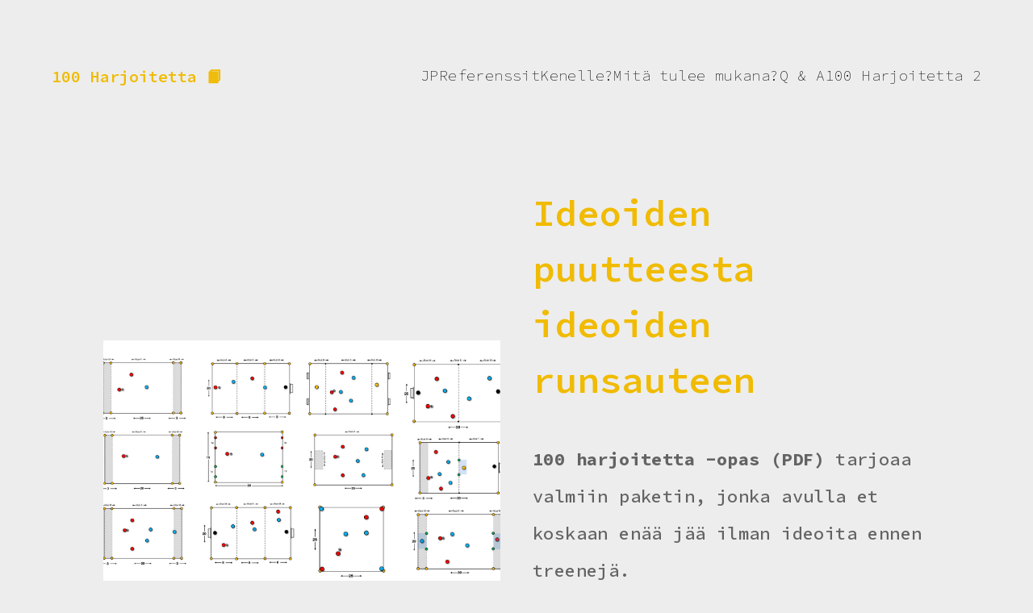

--- FILE ---
content_type: text/html
request_url: https://100harjoitetta.carrd.co/
body_size: 20212
content:
<!DOCTYPE HTML><html lang="en"><head><title>100 Harjoitetta -opas</title><meta charset="utf-8" /><meta name="viewport" content="width=device-width,initial-scale=1" /><meta name="description" content="**100 harjoitetta -opas** tarjoaa valmiin paketin, jonka avulla et koskaan enää jää ilman ideoita ennen treenejä." /><meta property="og:site_name" content="100 Harjoitetta -opas" /><meta property="og:title" content="100 Harjoitetta -opas" /><meta property="og:type" content="website" /><meta property="og:description" content="**100 harjoitetta -opas** tarjoaa valmiin paketin, jonka avulla et koskaan enää jää ilman ideoita ennen treenejä." /><meta property="og:image" content="https://100harjoitetta.carrd.co/assets/images/share.jpg?v=f31729a6" /><meta property="og:image:type" content="image/jpeg" /><meta property="og:image:width" content="1200" /><meta property="og:image:height" content="670" /><meta property="og:url" content="https://100harjoitetta.carrd.co" /><meta property="twitter:card" content="summary_large_image" /><link rel="canonical" href="https://100harjoitetta.carrd.co" /><link href="https://fonts.googleapis.com/css?display=swap&family=Source+Code+Pro:200,200italic,600,600italic,500,500italic,400,400italic,900,900italic,700,700italic%7CSource+Sans+Pro:400,400italic,700,700italic%7CInter:400,400italic,700,700italic%7CSora:600,600italic,800,800italic" rel="stylesheet" type="text/css" /><style>html,body,div,span,applet,object,iframe,h1,h2,h3,h4,h5,h6,p,blockquote,pre,a,abbr,acronym,address,big,cite,code,del,dfn,em,img,ins,kbd,q,s,samp,small,strike,strong,sub,sup,tt,var,b,u,i,center,dl,dt,dd,ol,ul,li,fieldset,form,label,legend,table,caption,tbody,tfoot,thead,tr,th,td,article,aside,canvas,details,embed,figure,figcaption,footer,header,hgroup,menu,nav,output,ruby,section,summary,time,mark,audio,video{margin:0;padding:0;border:0;font-size:100%;font:inherit;vertical-align:baseline;}article,aside,details,figcaption,figure,footer,header,hgroup,menu,nav,section{display:block;}body{line-height:1;}ol,ul{list-style:none;}blockquote,q{quotes:none;}blockquote:before,blockquote:after,q:before,q:after{content:'';content:none;}table{border-collapse:collapse;border-spacing:0;}body{-webkit-text-size-adjust:none}mark{background-color:transparent;color:inherit}input::-moz-focus-inner{border:0;padding:0}input[type="text"],input[type="email"],select,textarea{-moz-appearance:none;-webkit-appearance:none;-ms-appearance:none;appearance:none}*, *:before, *:after {box-sizing: border-box;}body {line-height: 1.0;min-height: var(--viewport-height);min-width: 320px;overflow-x: hidden;word-wrap: break-word;background-color: #EDEDED;}:root {--background-height: 100vh;--site-language-alignment: left;--site-language-direction: ltr;--site-language-flex-alignment: flex-start;--viewport-height: 100vh;}html {font-size: 17pt;}u {text-decoration: underline;}strong {color: inherit;font-weight: bolder;}em {font-style: italic;}code {background-color: rgba(144,144,144,0.25);border-radius: 0.25em;font-family: 'Lucida Console', 'Courier New', monospace;font-size: 0.9em;font-weight: normal;letter-spacing: 0;margin: 0 0.25em;padding: 0.25em 0.5em;text-indent: 0;}mark {background-color: rgba(144,144,144,0.25);}s {text-decoration: line-through;}sub {font-size: smaller;vertical-align: sub;}sup {font-size: smaller;vertical-align: super;}a {color: inherit;text-decoration: underline;transition: color 0.25s ease;}#wrapper {-webkit-overflow-scrolling: touch;align-items: center;display: flex;flex-direction: column;justify-content: center;min-height: var(--viewport-height);overflow: hidden;position: relative;z-index: 2;}#main {--alignment: center;--flex-alignment: center;--border-radius-tl: 0;--border-radius-tr: 0;--border-radius-br: 0;--border-radius-bl: 0;align-items: center;display: flex;flex-grow: 0;flex-shrink: 0;justify-content: center;max-width: 100%;position: relative;text-align: var(--alignment);z-index: 1;}#main > .inner {--padding-horizontal: 4rem;--padding-vertical: 5rem;--spacing: 2.5rem;--width: 85rem;border-radius: var(--border-radius-tl) var(--border-radius-tr) var(--border-radius-br) var(--border-radius-bl);max-width: 100%;position: relative;width: var(--width);z-index: 1;padding: var(--padding-vertical) var(--padding-horizontal);}#main > .inner > * {margin-top: var(--spacing);margin-bottom: var(--spacing);}#main > .inner > :first-child {margin-top: 0 !important;}#main > .inner > :last-child {margin-bottom: 0 !important;}#main > .inner > .full {margin-left: calc(var(--padding-horizontal) * -1);max-width: calc(100% + calc(var(--padding-horizontal) * 2) + 0.4725px);width: calc(100% + calc(var(--padding-horizontal) * 2) + 0.4725px);}#main > .inner > .full:first-child {border-top-left-radius: inherit;border-top-right-radius: inherit;margin-top: calc(var(--padding-vertical) * -1) !important;}#main > .inner > .full:last-child {border-bottom-left-radius: inherit;border-bottom-right-radius: inherit;margin-bottom: calc(var(--padding-vertical) * -1) !important;}#main > .inner > .full.screen {border-radius: 0 !important;max-width: 100vw;position: relative;width: 100vw;left: 50%;margin-left: -50vw;right: auto;}body.is-instant #main, body.is-instant #main > .inner > *,body.is-instant #main > .inner > section > * {transition: none !important;}body.is-instant:after {display: none !important;transition: none !important;}@keyframes loading-spinner {0% {transform: rotate(0deg);}100% {transform: rotate(360deg);}}.deferred:before {content: '';display: block;width: 4rem;height: 4rem;position: absolute;top: 50%;left: 50%;margin: -2rem 0 0 -2rem;animation: loading-spinner 1s infinite linear;transition: opacity 0.25s ease;transition-delay: 0.5s;opacity: 0;z-index: -1;background-image: url('[data-uri]');background-position: center;background-repeat: no-repeat;background-size: 3rem;}.deferred.loading:before {opacity: 0.35;z-index: 0;}.links {display: flex;justify-content: var(--flex-alignment);letter-spacing: 0;line-height: 1.5;padding: 0;}.links li {position: relative;}.links li a {direction: var(--site-language-direction);display: block;}#links01 {justify-content: flex-end;gap: 1.75rem;flex-direction: row;flex-wrap: wrap;font-family: 'Source Code Pro', monospace;letter-spacing: 0.025rem;margin-right: -0.025rem;font-size: 1.125em;font-weight: 200;}#links01 li a {color: #000000;text-decoration: none;}#links01 li a:hover {color: #F0BB00;}#links01 .n01 a:hover {color: #F0BB00;}#links01 .n02 a:hover {color: #F0BB00;}#links01 .n03 a:hover {color: #F0BB00;}#links01 .n04 a:hover {color: #F0BB00;}#links01 .n05 a:hover {color: #F0BB00;}#links01 .n06 a:hover {color: #F0BB00;}h1, h2, h3, p {direction: var(--site-language-direction);position: relative;}h1 span.p, h2 span.p, h3 span.p, p span.p {display: block;position: relative;}h1 span[style], h2 span[style], h3 span[style], p span[style], h1 strong, h2 strong, h3 strong, p strong, h1 a, h2 a, h3 a, p a, h1 code, h2 code, h3 code, p code, h1 mark, h2 mark, h3 mark, p mark {-webkit-text-fill-color: currentcolor;}#text07 {text-align: left;color: #F0BB00;font-family: 'Source Code Pro', monospace;font-size: 1.25em;line-height: 1.5;font-weight: 600;}#text07 mark {color: rgba(255,255,255,0.078);background-color: transparent;}#text07 a {text-decoration: none;}#text07 a:hover {text-decoration: underline;}#text07 span.p:nth-child(n + 2) {margin-top: 1rem;}h1.style2, h2.style2, h3.style2, p.style2 {text-align: left;color: #F0BB00;font-family: 'Source Code Pro', monospace;letter-spacing: -0.025rem;width: 100%;font-size: 2.875em;line-height: 1.5;font-weight: 600;}h1.style2 mark, h2.style2 mark, h3.style2 mark, p.style2 mark {color: rgba(255,255,255,0.078);background-color: transparent;}h1.style2 a, h2.style2 a, h3.style2 a, p.style2 a {text-decoration: none;}h1.style2 a:hover, h2.style2 a:hover, h3.style2 a:hover, p.style2 a:hover {text-decoration: underline;}h1.style2 span.p:nth-child(n + 2), h2.style2 span.p:nth-child(n + 2), h3.style2 span.p:nth-child(n + 2), p.style2 span.p:nth-child(n + 2) {margin-top: 1rem;}h1.style1, h2.style1, h3.style1, p.style1 {text-align: left;color: rgba(0,0,0,0.58);font-family: 'Source Code Pro', monospace;letter-spacing: 0.025rem;width: calc(100% + 0.025rem);font-size: 1.375em;line-height: 2.125;font-weight: 500;}h1.style1 a, h2.style1 a, h3.style1 a, p.style1 a {text-decoration: underline;}h1.style1 a:hover, h2.style1 a:hover, h3.style1 a:hover, p.style1 a:hover {text-decoration: none;}h1.style1 span.p:nth-child(n + 2), h2.style1 span.p:nth-child(n + 2), h3.style1 span.p:nth-child(n + 2), p.style1 span.p:nth-child(n + 2) {margin-top: 1rem;}#text28 {text-align: center;color: #F0BB00;font-family: 'Source Code Pro', monospace;letter-spacing: -0.1rem;width: 100%;font-size: 2.5em;line-height: 1.5;font-weight: 600;}#text28 mark {color: rgba(255,255,255,0.078);background-color: transparent;}#text28 a {text-decoration: none;}#text28 a:hover {text-decoration: underline;}#text28 span.p:nth-child(n + 2) {margin-top: 1rem;}#text30 {text-align: center;color: #F0BB00;font-family: 'Source Code Pro', monospace;letter-spacing: -0.1rem;width: 100%;font-size: 2.5em;line-height: 1.5;font-weight: 600;}#text30 mark {color: rgba(255,255,255,0.078);background-color: transparent;}#text30 a {text-decoration: none;}#text30 a:hover {text-decoration: underline;}#text30 span.p:nth-child(n + 2) {margin-top: 1rem;}#text01 {text-align: center;color: #F0BB00;font-family: 'Source Code Pro', monospace;font-size: 2.5em;line-height: 1.5;font-weight: 600;}#text01 mark {color: rgba(255,255,255,0.078);background-color: transparent;}#text01 a {text-decoration: none;}#text01 a:hover {text-decoration: underline;}#text01 span.p:nth-child(n + 2) {margin-top: 1rem;}#text14 {text-align: center;color: #F0BB00;font-family: 'Sora', sans-serif;letter-spacing: -0.1rem;width: 100%;font-size: 2.5em;line-height: 1.5;font-weight: 600;}#text14 mark {color: rgba(255,255,255,0.078);background-color: transparent;}#text14 a {text-decoration: none;}#text14 a:hover {text-decoration: underline;}#text14 span.p:nth-child(n + 2) {margin-top: 1rem;}#text29 {text-align: center;color: #000000;font-family: 'Sora', sans-serif;letter-spacing: 0.025rem;width: calc(100% + 0.025rem);font-size: 1.625em;line-height: 1.25;font-weight: 600;}#text29 code {color: #141414;background-color: #F7D723;}#text29 mark {color: rgba(255,255,255,0.078);background-color: transparent;}#text29 a {text-decoration: underline;}#text29 a:hover {text-decoration: none;}#text29 span.p:nth-child(n + 2) {margin-top: 1rem;}#text15 {text-align: center;color: #000000;font-family: 'Sora', sans-serif;letter-spacing: 0.025rem;width: calc(100% + 0.025rem);font-size: 1.625em;line-height: 1.25;font-weight: 600;}#text15 code {color: #141414;background-color: #F7D723;}#text15 mark {color: rgba(255,255,255,0.078);background-color: transparent;}#text15 a {text-decoration: underline;}#text15 a:hover {text-decoration: none;}#text15 span.p:nth-child(n + 2) {margin-top: 1rem;}#text04 {color: #F0BB00;font-family: 'Source Code Pro', monospace;letter-spacing: -0.1rem;width: 100%;font-size: 3em;line-height: 1.25;font-weight: 600;}#text04 code {color: #141414;background-color: #F7D723;}#text04 mark {color: rgba(255,255,255,0.078);background-color: transparent;}#text04 a {text-decoration: underline;}#text04 a:hover {text-decoration: none;}#text04 span.p:nth-child(n + 2) {margin-top: 1rem;}h1.style7, h2.style7, h3.style7, p.style7 {text-align: left;color: #000000;font-family: 'Source Code Pro', monospace;letter-spacing: 0.025rem;width: calc(100% + 0.025rem);font-size: 1.625em;line-height: 1.25;font-weight: 600;}h1.style7 code, h2.style7 code, h3.style7 code, p.style7 code {color: #141414;background-color: #F7D723;}h1.style7 mark, h2.style7 mark, h3.style7 mark, p.style7 mark {color: rgba(255,255,255,0.078);background-color: transparent;}h1.style7 a, h2.style7 a, h3.style7 a, p.style7 a {text-decoration: underline;}h1.style7 a:hover, h2.style7 a:hover, h3.style7 a:hover, p.style7 a:hover {text-decoration: none;}h1.style7 span.p:nth-child(n + 2), h2.style7 span.p:nth-child(n + 2), h3.style7 span.p:nth-child(n + 2), p.style7 span.p:nth-child(n + 2) {margin-top: 1rem;}#text22 {text-align: left;color: rgba(0,0,0,0.58);font-family: 'Source Code Pro', monospace;letter-spacing: 0.025rem;width: calc(100% + 0.025rem);font-size: 1.125em;line-height: 2.125;font-weight: 500;}#text22 a {text-decoration: underline;}#text22 a:hover {text-decoration: none;}#text22 span.p:nth-child(n + 2) {margin-top: 1rem;}#text23 {text-align: left;color: rgba(0,0,0,0.58);font-family: 'Source Code Pro', monospace;letter-spacing: 0.025rem;width: calc(100% + 0.025rem);font-size: 1.125em;line-height: 2.125;font-weight: 500;}#text23 a {text-decoration: underline;}#text23 a:hover {text-decoration: none;}#text23 span.p:nth-child(n + 2) {margin-top: 1rem;}#text10 {text-align: left;color: rgba(0,0,0,0.58);font-family: 'Source Code Pro', monospace;letter-spacing: 0.025rem;width: calc(100% + 0.025rem);font-size: 1.125em;line-height: 2.125;font-weight: 500;}#text10 a {text-decoration: underline;}#text10 a:hover {text-decoration: none;}#text10 span.p:nth-child(n + 2) {margin-top: 1rem;}#text08 {text-align: left;color: rgba(0,0,0,0.58);font-family: 'Source Code Pro', monospace;letter-spacing: 0.025rem;width: calc(100% + 0.025rem);font-size: 1.125em;line-height: 2.125;font-weight: 500;}#text08 a {text-decoration: underline;}#text08 a:hover {text-decoration: none;}#text08 span.p:nth-child(n + 2) {margin-top: 1rem;}#text20 {text-align: center;color: #000000;font-family: 'Sora', sans-serif;letter-spacing: 0.025rem;width: calc(100% + 0.025rem);font-size: 1.625em;line-height: 1.25;font-weight: 600;}#text20 code {color: #141414;background-color: #F7D723;}#text20 mark {color: rgba(255,255,255,0.078);background-color: transparent;}#text20 a {text-decoration: underline;}#text20 a:hover {text-decoration: none;}#text20 span.p:nth-child(n + 2) {margin-top: 1rem;}#text26 {text-align: center;color: #000000;font-family: 'Sora', sans-serif;letter-spacing: 0.025rem;width: calc(100% + 0.025rem);font-size: 1.625em;line-height: 1.25;font-weight: 600;}#text26 code {color: #141414;background-color: #F7D723;}#text26 mark {color: rgba(255,255,255,0.078);background-color: transparent;}#text26 a {text-decoration: underline;}#text26 a:hover {text-decoration: none;}#text26 span.p:nth-child(n + 2) {margin-top: 1rem;}#text24 {text-align: center;color: #000000;font-family: 'Source Code Pro', monospace;letter-spacing: 0.025rem;width: calc(100% + 0.025rem);font-size: 1.625em;line-height: 1.25;font-weight: 600;}#text24 code {color: #141414;background-color: #F7D723;}#text24 mark {color: rgba(255,255,255,0.078);background-color: transparent;}#text24 a {text-decoration: underline;}#text24 a:hover {text-decoration: none;}#text24 span.p:nth-child(n + 2) {margin-top: 1rem;}#text17 {text-align: center;color: #000000;font-family: 'Source Code Pro', monospace;letter-spacing: 0.025rem;width: calc(100% + 0.025rem);font-size: 1.625em;line-height: 1.25;font-weight: 600;}#text17 code {color: #141414;background-color: #F7D723;}#text17 mark {color: rgba(255,255,255,0.078);background-color: transparent;}#text17 a {text-decoration: underline;}#text17 a:hover {text-decoration: none;}#text17 span.p:nth-child(n + 2) {margin-top: 1rem;}#text16 {text-align: center;color: #F0BB00;font-family: 'Source Code Pro', monospace;font-size: 2.5em;line-height: 1.5;font-weight: 600;}#text16 mark {color: rgba(255,255,255,0.078);background-color: transparent;}#text16 a {text-decoration: none;}#text16 a:hover {text-decoration: underline;}#text16 span.p:nth-child(n + 2) {margin-top: 1rem;}#text02 {text-align: center;color: #000000;font-family: 'Source Code Pro', monospace;letter-spacing: 0.025rem;width: calc(100% + 0.025rem);font-size: 1.625em;line-height: 1.25;font-weight: 600;}#text02 code {color: #141414;background-color: #F7D723;}#text02 mark {color: rgba(255,255,255,0.078);background-color: transparent;}#text02 a {text-decoration: underline;}#text02 a:hover {text-decoration: none;}#text02 span.p:nth-child(n + 2) {margin-top: 1rem;}h1.style3, h2.style3, h3.style3, p.style3 {color: rgba(0,0,0,0.29);font-family: 'Source Code Pro', monospace;letter-spacing: 0.025rem;width: calc(100% + 0.025rem);font-size: 0.875em;line-height: 2.125;font-weight: 200;}h1.style3 a, h2.style3 a, h3.style3 a, p.style3 a {text-decoration: underline;}h1.style3 a:hover, h2.style3 a:hover, h3.style3 a:hover, p.style3 a:hover {text-decoration: none;}h1.style3 span.p:nth-child(n + 2), h2.style3 span.p:nth-child(n + 2), h3.style3 span.p:nth-child(n + 2), p.style3 span.p:nth-child(n + 2) {margin-top: 1rem;}.container {position: relative;}.container > .wrapper {vertical-align: top;position: relative;max-width: 100%;border-radius: inherit;}.container > .wrapper > .inner {vertical-align: top;position: relative;max-width: 100%;border-radius: inherit;text-align: var(--alignment);}#main .container.full:first-child > .wrapper {border-top-left-radius: inherit;border-top-right-radius: inherit;}#main .container.full:last-child > .wrapper {border-bottom-left-radius: inherit;border-bottom-right-radius: inherit;}#main .container.full:first-child > .wrapper > .inner {border-top-left-radius: inherit;border-top-right-radius: inherit;}#main .container.full:last-child > .wrapper > .inner {border-bottom-left-radius: inherit;border-bottom-right-radius: inherit;}#container09 {display: flex;width: 100%;align-items: center;justify-content: center;background-color: transparent;}#container09 > .wrapper > .inner {--gutters: 2rem;--padding-horizontal: 0rem;--padding-vertical: 0rem;--spacing: 2.25rem;padding: var(--padding-vertical) var(--padding-horizontal);}#container09 > .wrapper {max-width: var(--width);width: 100%;}#container09.default > .wrapper > .inner > * {margin-bottom: var(--spacing);margin-top: var(--spacing);}#container09.default > .wrapper > .inner > *:first-child {margin-top: 0 !important;}#container09.default > .wrapper > .inner > *:last-child {margin-bottom: 0 !important;}#container09.columns > .wrapper > .inner {flex-wrap: wrap;display: flex;align-items: flex-start;}#container09.columns > .wrapper > .inner > * {flex-grow: 0;flex-shrink: 0;max-width: 100%;text-align: var(--alignment);padding: 0 0 0 var(--gutters);}#container09.columns > .wrapper > .inner > * > * {margin-bottom: var(--spacing);margin-top: var(--spacing);}#container09.columns > .wrapper > .inner > * > *:first-child {margin-top: 0 !important;}#container09.columns > .wrapper > .inner > * > *:last-child {margin-bottom: 0 !important;}#container09.columns > .wrapper > .inner > *:first-child {margin-left: calc(var(--gutters) * -1);}#container09.default > .wrapper > .inner > .full {margin-left: calc(var(--padding-horizontal) * -1);max-width: none !important;width: calc(100% + (var(--padding-horizontal) * 2) + 0.4725px);}#container09.default > .wrapper > .inner > .full:first-child {margin-top: calc(var(--padding-vertical) * -1) !important;border-top-left-radius: inherit;border-top-right-radius: inherit;}#container09.default > .wrapper > .inner > .full:last-child {margin-bottom: calc(var(--padding-vertical) * -1) !important;border-bottom-left-radius: inherit;border-bottom-right-radius: inherit;}#container09.columns > .wrapper > .inner > div > .full {margin-left: calc(var(--gutters) * -0.5);max-width: none !important;width: calc(100% + var(--gutters) + 0.4725px);}#container09.columns > .wrapper > .inner > div:first-child > .full {margin-left: calc(var(--padding-horizontal) * -1);width: calc(100% + var(--padding-horizontal) + calc(var(--gutters) * 0.5) + 0.4725px);}#container09.columns > .wrapper > .inner > div:last-child > .full {width: calc(100% + var(--padding-horizontal) + calc(var(--gutters) * 0.5) + 0.4725px);}#container09.columns > .wrapper > .inner > div > .full:first-child {margin-top: calc(var(--padding-vertical) * -1) !important;}#container09.columns > .wrapper > .inner > div > .full:last-child {margin-bottom: calc(var(--padding-vertical) * -1) !important;}#container09.columns > .wrapper > .inner > div:first-child, #container09.columns > .wrapper > .inner > div:first-child > .full:first-child {border-top-left-radius: inherit;}#container09.columns > .wrapper > .inner > div:last-child, #container09.columns > .wrapper > .inner > div:last-child > .full:first-child {border-top-right-radius: inherit;}#container09.columns > .wrapper > .inner > .full {align-self: stretch;}#container09.columns > .wrapper > .inner > .full:first-child {border-bottom-left-radius: inherit;border-top-left-radius: inherit;}#container09.columns > .wrapper > .inner > .full:last-child {border-bottom-right-radius: inherit;border-top-right-radius: inherit;}#container09.columns > .wrapper > .inner > .full > .full:first-child:last-child {border-radius: inherit;height: calc(100% + (var(--padding-vertical) * 2));}#container09.columns > .wrapper > .inner > .full > .full:first-child:last-child > * {border-radius: inherit;height: 100%;position: absolute;width: 100%;}#container09 > .wrapper > .inner > :nth-child(1) {width: calc(30% + (var(--gutters) / 2));}#container09 > .wrapper > .inner > :nth-child(2) {width: calc(70% + (var(--gutters) / 2));}#container01 {display: flex;width: 100%;align-items: center;justify-content: center;background-color: transparent;}#container01 > .wrapper > .inner {--gutters: 2.5rem;padding: var(--padding-vertical) var(--padding-horizontal);}#container01 > .wrapper {max-width: var(--width);width: 100%;}#container01.default > .wrapper > .inner > * {margin-bottom: var(--spacing);margin-top: var(--spacing);}#container01.default > .wrapper > .inner > *:first-child {margin-top: 0 !important;}#container01.default > .wrapper > .inner > *:last-child {margin-bottom: 0 !important;}#container01.columns > .wrapper > .inner {flex-wrap: wrap;display: flex;align-items: center;}#container01.columns > .wrapper > .inner > * {flex-grow: 0;flex-shrink: 0;max-width: 100%;text-align: var(--alignment);padding: 0 0 0 var(--gutters);}#container01.columns > .wrapper > .inner > * > * {margin-bottom: var(--spacing);margin-top: var(--spacing);}#container01.columns > .wrapper > .inner > * > *:first-child {margin-top: 0 !important;}#container01.columns > .wrapper > .inner > * > *:last-child {margin-bottom: 0 !important;}#container01.columns > .wrapper > .inner > *:first-child {margin-left: calc(var(--gutters) * -1);}#container01.default > .wrapper > .inner > .full {margin-left: calc(var(--padding-horizontal) * -1);max-width: none !important;width: calc(100% + (var(--padding-horizontal) * 2) + 0.4725px);}#container01.default > .wrapper > .inner > .full:first-child {margin-top: calc(var(--padding-vertical) * -1) !important;border-top-left-radius: inherit;border-top-right-radius: inherit;}#container01.default > .wrapper > .inner > .full:last-child {margin-bottom: calc(var(--padding-vertical) * -1) !important;border-bottom-left-radius: inherit;border-bottom-right-radius: inherit;}#container01.columns > .wrapper > .inner > div > .full {margin-left: calc(var(--gutters) * -0.5);max-width: none !important;width: calc(100% + var(--gutters) + 0.4725px);}#container01.columns > .wrapper > .inner > div:first-child > .full {margin-left: calc(var(--padding-horizontal) * -1);width: calc(100% + var(--padding-horizontal) + calc(var(--gutters) * 0.5) + 0.4725px);}#container01.columns > .wrapper > .inner > div:last-child > .full {width: calc(100% + var(--padding-horizontal) + calc(var(--gutters) * 0.5) + 0.4725px);}#container01.columns > .wrapper > .inner > div > .full:first-child {margin-top: calc(var(--padding-vertical) * -1) !important;}#container01.columns > .wrapper > .inner > div > .full:last-child {margin-bottom: calc(var(--padding-vertical) * -1) !important;}#container01.columns > .wrapper > .inner > .full {align-self: stretch;}#container01.columns > .wrapper > .inner > .full:first-child {border-bottom-left-radius: inherit;border-top-left-radius: inherit;}#container01.columns > .wrapper > .inner > .full:last-child {border-bottom-right-radius: inherit;border-top-right-radius: inherit;}#container01.columns > .wrapper > .inner > .full > .full:first-child:last-child {border-radius: inherit;height: calc(100% + (var(--padding-vertical) * 2));}#container01.columns > .wrapper > .inner > .full > .full:first-child:last-child > * {border-radius: inherit;height: 100%;position: absolute;width: 100%;}#container01 > .wrapper > .inner > :nth-child(1) {width: calc(50% + (var(--gutters) / 2));}#container01 > .wrapper > .inner > :nth-child(2) {width: calc(50% + (var(--gutters) / 2));}.container.style1 {display: flex;width: 100%;align-items: center;justify-content: center;background-color: transparent;}.container.style1 > .wrapper > .inner {--gutters: 2rem;--padding-horizontal: 0rem;--padding-vertical: 0rem;--spacing: 2.25rem;padding: var(--padding-vertical) var(--padding-horizontal);}.container.style1 > .wrapper {max-width: var(--width);width: 100%;}.container.style1.default > .wrapper > .inner > * {margin-bottom: var(--spacing);margin-top: var(--spacing);}.container.style1.default > .wrapper > .inner > *:first-child {margin-top: 0 !important;}.container.style1.default > .wrapper > .inner > *:last-child {margin-bottom: 0 !important;}.container.style1.columns > .wrapper > .inner {flex-wrap: wrap;display: flex;align-items: flex-start;}.container.style1.columns > .wrapper > .inner > * {flex-grow: 0;flex-shrink: 0;max-width: 100%;text-align: var(--alignment);padding: 0 0 0 var(--gutters);}.container.style1.columns > .wrapper > .inner > * > * {margin-bottom: var(--spacing);margin-top: var(--spacing);}.container.style1.columns > .wrapper > .inner > * > *:first-child {margin-top: 0 !important;}.container.style1.columns > .wrapper > .inner > * > *:last-child {margin-bottom: 0 !important;}.container.style1.columns > .wrapper > .inner > *:first-child {margin-left: calc(var(--gutters) * -1);}.container.style1.default > .wrapper > .inner > .full {margin-left: calc(var(--padding-horizontal) * -1);max-width: none !important;width: calc(100% + (var(--padding-horizontal) * 2) + 0.4725px);}.container.style1.default > .wrapper > .inner > .full:first-child {margin-top: calc(var(--padding-vertical) * -1) !important;border-top-left-radius: inherit;border-top-right-radius: inherit;}.container.style1.default > .wrapper > .inner > .full:last-child {margin-bottom: calc(var(--padding-vertical) * -1) !important;border-bottom-left-radius: inherit;border-bottom-right-radius: inherit;}.container.style1.columns > .wrapper > .inner > div > .full {margin-left: calc(var(--gutters) * -0.5);max-width: none !important;width: calc(100% + var(--gutters) + 0.4725px);}.container.style1.columns > .wrapper > .inner > div:first-child > .full {margin-left: calc(var(--padding-horizontal) * -1);width: calc(100% + var(--padding-horizontal) + calc(var(--gutters) * 0.5) + 0.4725px);}.container.style1.columns > .wrapper > .inner > div:last-child > .full {width: calc(100% + var(--padding-horizontal) + calc(var(--gutters) * 0.5) + 0.4725px);}.container.style1.columns > .wrapper > .inner > div > .full:first-child {margin-top: calc(var(--padding-vertical) * -1) !important;}.container.style1.columns > .wrapper > .inner > div > .full:last-child {margin-bottom: calc(var(--padding-vertical) * -1) !important;}.container.style1.columns > .wrapper > .inner > div:first-child, .container.style1.columns > .wrapper > .inner > div:first-child > .full:first-child {border-top-left-radius: inherit;}.container.style1.columns > .wrapper > .inner > div:last-child, .container.style1.columns > .wrapper > .inner > div:last-child > .full:first-child {border-top-right-radius: inherit;}.container.style1.columns > .wrapper > .inner > .full {align-self: stretch;}.container.style1.columns > .wrapper > .inner > .full:first-child {border-bottom-left-radius: inherit;border-top-left-radius: inherit;}.container.style1.columns > .wrapper > .inner > .full:last-child {border-bottom-right-radius: inherit;border-top-right-radius: inherit;}.container.style1.columns > .wrapper > .inner > .full > .full:first-child:last-child {border-radius: inherit;height: calc(100% + (var(--padding-vertical) * 2));}.container.style1.columns > .wrapper > .inner > .full > .full:first-child:last-child > * {border-radius: inherit;height: 100%;position: absolute;width: 100%;}#container07 {display: flex;width: 100%;align-items: center;justify-content: center;background-color: transparent;}#container07 > .wrapper > .inner {--gutters: 2rem;--padding-horizontal: 0rem;--padding-vertical: 0rem;--spacing: 2.25rem;padding: var(--padding-vertical) var(--padding-horizontal);}#container07 > .wrapper {max-width: var(--width);width: 100%;}#container07.default > .wrapper > .inner > * {margin-bottom: var(--spacing);margin-top: var(--spacing);}#container07.default > .wrapper > .inner > *:first-child {margin-top: 0 !important;}#container07.default > .wrapper > .inner > *:last-child {margin-bottom: 0 !important;}#container07.columns > .wrapper > .inner {flex-wrap: wrap;display: flex;align-items: flex-start;}#container07.columns > .wrapper > .inner > * {flex-grow: 0;flex-shrink: 0;max-width: 100%;text-align: var(--alignment);padding: 0 0 0 var(--gutters);}#container07.columns > .wrapper > .inner > * > * {margin-bottom: var(--spacing);margin-top: var(--spacing);}#container07.columns > .wrapper > .inner > * > *:first-child {margin-top: 0 !important;}#container07.columns > .wrapper > .inner > * > *:last-child {margin-bottom: 0 !important;}#container07.columns > .wrapper > .inner > *:first-child {margin-left: calc(var(--gutters) * -1);}#container07.default > .wrapper > .inner > .full {margin-left: calc(var(--padding-horizontal) * -1);max-width: none !important;width: calc(100% + (var(--padding-horizontal) * 2) + 0.4725px);}#container07.default > .wrapper > .inner > .full:first-child {margin-top: calc(var(--padding-vertical) * -1) !important;border-top-left-radius: inherit;border-top-right-radius: inherit;}#container07.default > .wrapper > .inner > .full:last-child {margin-bottom: calc(var(--padding-vertical) * -1) !important;border-bottom-left-radius: inherit;border-bottom-right-radius: inherit;}#container07.columns > .wrapper > .inner > div > .full {margin-left: calc(var(--gutters) * -0.5);max-width: none !important;width: calc(100% + var(--gutters) + 0.4725px);}#container07.columns > .wrapper > .inner > div:first-child > .full {margin-left: calc(var(--padding-horizontal) * -1);width: calc(100% + var(--padding-horizontal) + calc(var(--gutters) * 0.5) + 0.4725px);}#container07.columns > .wrapper > .inner > div:last-child > .full {width: calc(100% + var(--padding-horizontal) + calc(var(--gutters) * 0.5) + 0.4725px);}#container07.columns > .wrapper > .inner > div > .full:first-child {margin-top: calc(var(--padding-vertical) * -1) !important;}#container07.columns > .wrapper > .inner > div > .full:last-child {margin-bottom: calc(var(--padding-vertical) * -1) !important;}#container07.columns > .wrapper > .inner > div:first-child, #container07.columns > .wrapper > .inner > div:first-child > .full:first-child {border-top-left-radius: inherit;}#container07.columns > .wrapper > .inner > div:last-child, #container07.columns > .wrapper > .inner > div:last-child > .full:first-child {border-top-right-radius: inherit;}#container07.columns > .wrapper > .inner > .full {align-self: stretch;}#container07.columns > .wrapper > .inner > .full:first-child {border-bottom-left-radius: inherit;border-top-left-radius: inherit;}#container07.columns > .wrapper > .inner > .full:last-child {border-bottom-right-radius: inherit;border-top-right-radius: inherit;}#container07.columns > .wrapper > .inner > .full > .full:first-child:last-child {border-radius: inherit;height: calc(100% + (var(--padding-vertical) * 2));}#container07.columns > .wrapper > .inner > .full > .full:first-child:last-child > * {border-radius: inherit;height: 100%;position: absolute;width: 100%;}#container07 > .wrapper > .inner > :nth-child(1) {width: calc(50% + (var(--gutters) / 2));}#container07 > .wrapper > .inner > :nth-child(2) {width: calc(50% + (var(--gutters) / 2));}#container04 {display: flex;width: 100%;align-items: center;justify-content: center;background-color: transparent;}#container04 > .wrapper > .inner {--gutters: 2rem;--padding-horizontal: 0rem;--padding-vertical: 0rem;--spacing: 2.25rem;padding: var(--padding-vertical) var(--padding-horizontal);}#container04 > .wrapper {max-width: var(--width);width: 100%;}#container04.default > .wrapper > .inner > * {margin-bottom: var(--spacing);margin-top: var(--spacing);}#container04.default > .wrapper > .inner > *:first-child {margin-top: 0 !important;}#container04.default > .wrapper > .inner > *:last-child {margin-bottom: 0 !important;}#container04.columns > .wrapper > .inner {flex-wrap: wrap;display: flex;align-items: flex-start;}#container04.columns > .wrapper > .inner > * {flex-grow: 0;flex-shrink: 0;max-width: 100%;text-align: var(--alignment);padding: 0 0 0 var(--gutters);}#container04.columns > .wrapper > .inner > * > * {margin-bottom: var(--spacing);margin-top: var(--spacing);}#container04.columns > .wrapper > .inner > * > *:first-child {margin-top: 0 !important;}#container04.columns > .wrapper > .inner > * > *:last-child {margin-bottom: 0 !important;}#container04.columns > .wrapper > .inner > *:first-child {margin-left: calc(var(--gutters) * -1);}#container04.default > .wrapper > .inner > .full {margin-left: calc(var(--padding-horizontal) * -1);max-width: none !important;width: calc(100% + (var(--padding-horizontal) * 2) + 0.4725px);}#container04.default > .wrapper > .inner > .full:first-child {margin-top: calc(var(--padding-vertical) * -1) !important;border-top-left-radius: inherit;border-top-right-radius: inherit;}#container04.default > .wrapper > .inner > .full:last-child {margin-bottom: calc(var(--padding-vertical) * -1) !important;border-bottom-left-radius: inherit;border-bottom-right-radius: inherit;}#container04.columns > .wrapper > .inner > div > .full {margin-left: calc(var(--gutters) * -0.5);max-width: none !important;width: calc(100% + var(--gutters) + 0.4725px);}#container04.columns > .wrapper > .inner > div:first-child > .full {margin-left: calc(var(--padding-horizontal) * -1);width: calc(100% + var(--padding-horizontal) + calc(var(--gutters) * 0.5) + 0.4725px);}#container04.columns > .wrapper > .inner > div:last-child > .full {width: calc(100% + var(--padding-horizontal) + calc(var(--gutters) * 0.5) + 0.4725px);}#container04.columns > .wrapper > .inner > div > .full:first-child {margin-top: calc(var(--padding-vertical) * -1) !important;}#container04.columns > .wrapper > .inner > div > .full:last-child {margin-bottom: calc(var(--padding-vertical) * -1) !important;}#container04.columns > .wrapper > .inner > div:first-child, #container04.columns > .wrapper > .inner > div:first-child > .full:first-child {border-top-left-radius: inherit;}#container04.columns > .wrapper > .inner > div:last-child, #container04.columns > .wrapper > .inner > div:last-child > .full:first-child {border-top-right-radius: inherit;}#container04.columns > .wrapper > .inner > .full {align-self: stretch;}#container04.columns > .wrapper > .inner > .full:first-child {border-bottom-left-radius: inherit;border-top-left-radius: inherit;}#container04.columns > .wrapper > .inner > .full:last-child {border-bottom-right-radius: inherit;border-top-right-radius: inherit;}#container04.columns > .wrapper > .inner > .full > .full:first-child:last-child {border-radius: inherit;height: calc(100% + (var(--padding-vertical) * 2));}#container04.columns > .wrapper > .inner > .full > .full:first-child:last-child > * {border-radius: inherit;height: 100%;position: absolute;width: 100%;}#container04 > .wrapper > .inner > :nth-child(1) {width: calc(50% + (var(--gutters) / 2));}#container04 > .wrapper > .inner > :nth-child(2) {width: calc(50% + (var(--gutters) / 2));}#container03 > .wrapper > .inner > :nth-child(1) {width: calc(50% + (var(--gutters) / 2));}#container03 > .wrapper > .inner > :nth-child(2) {width: calc(50% + (var(--gutters) / 2));}#container12 > .wrapper {display: inline-block;width: 48rem;background-color: transparent;}#container12 > .wrapper > .inner {--gutters: 2rem;--padding-horizontal: 0rem;--padding-vertical: 0rem;--spacing: 2.25rem;padding: var(--padding-vertical) var(--padding-horizontal);}#container12.default > .wrapper > .inner > * {margin-bottom: var(--spacing);margin-top: var(--spacing);}#container12.default > .wrapper > .inner > *:first-child {margin-top: 0 !important;}#container12.default > .wrapper > .inner > *:last-child {margin-bottom: 0 !important;}#container12.columns > .wrapper > .inner {flex-wrap: wrap;display: flex;align-items: flex-start;}#container12.columns > .wrapper > .inner > * {flex-grow: 0;flex-shrink: 0;max-width: 100%;text-align: var(--alignment);padding: 0 0 0 var(--gutters);}#container12.columns > .wrapper > .inner > * > * {margin-bottom: var(--spacing);margin-top: var(--spacing);}#container12.columns > .wrapper > .inner > * > *:first-child {margin-top: 0 !important;}#container12.columns > .wrapper > .inner > * > *:last-child {margin-bottom: 0 !important;}#container12.columns > .wrapper > .inner > *:first-child {margin-left: calc(var(--gutters) * -1);}#container12.default > .wrapper > .inner > .full {margin-left: calc(var(--padding-horizontal) * -1);max-width: none !important;width: calc(100% + (var(--padding-horizontal) * 2) + 0.4725px);}#container12.default > .wrapper > .inner > .full:first-child {margin-top: calc(var(--padding-vertical) * -1) !important;border-top-left-radius: inherit;border-top-right-radius: inherit;}#container12.default > .wrapper > .inner > .full:last-child {margin-bottom: calc(var(--padding-vertical) * -1) !important;border-bottom-left-radius: inherit;border-bottom-right-radius: inherit;}#container12.columns > .wrapper > .inner > div > .full {margin-left: calc(var(--gutters) * -0.5);max-width: none !important;width: calc(100% + var(--gutters) + 0.4725px);}#container12.columns > .wrapper > .inner > div:first-child > .full {margin-left: calc(var(--padding-horizontal) * -1);width: calc(100% + var(--padding-horizontal) + calc(var(--gutters) * 0.5) + 0.4725px);}#container12.columns > .wrapper > .inner > div:last-child > .full {width: calc(100% + var(--padding-horizontal) + calc(var(--gutters) * 0.5) + 0.4725px);}#container12.columns > .wrapper > .inner > div > .full:first-child {margin-top: calc(var(--padding-vertical) * -1) !important;}#container12.columns > .wrapper > .inner > div > .full:last-child {margin-bottom: calc(var(--padding-vertical) * -1) !important;}#container12.columns > .wrapper > .inner > div:first-child, #container12.columns > .wrapper > .inner > div:first-child > .full:first-child {border-top-left-radius: inherit;}#container12.columns > .wrapper > .inner > div:last-child, #container12.columns > .wrapper > .inner > div:last-child > .full:first-child {border-top-right-radius: inherit;}#container12.columns > .wrapper > .inner > .full {align-self: stretch;}#container12.columns > .wrapper > .inner > .full:first-child {border-bottom-left-radius: inherit;border-top-left-radius: inherit;}#container12.columns > .wrapper > .inner > .full:last-child {border-bottom-right-radius: inherit;border-top-right-radius: inherit;}#container12.columns > .wrapper > .inner > .full > .full:first-child:last-child {border-radius: inherit;height: calc(100% + (var(--padding-vertical) * 2));}#container12.columns > .wrapper > .inner > .full > .full:first-child:last-child > * {border-radius: inherit;height: 100%;position: absolute;width: 100%;}#container08 > .wrapper > .inner > :nth-child(1) {width: calc(50% + (var(--gutters) / 2));}#container08 > .wrapper > .inner > :nth-child(2) {width: calc(50% + (var(--gutters) / 2));}#container05 > .wrapper {display: inline-block;width: 48rem;background-color: transparent;}#container05 > .wrapper > .inner {--gutters: 2rem;--padding-horizontal: 0rem;--padding-vertical: 0rem;--spacing: 2.25rem;padding: var(--padding-vertical) var(--padding-horizontal);}#container05.default > .wrapper > .inner > * {margin-bottom: var(--spacing);margin-top: var(--spacing);}#container05.default > .wrapper > .inner > *:first-child {margin-top: 0 !important;}#container05.default > .wrapper > .inner > *:last-child {margin-bottom: 0 !important;}#container05.columns > .wrapper > .inner {flex-wrap: wrap;display: flex;align-items: flex-start;}#container05.columns > .wrapper > .inner > * {flex-grow: 0;flex-shrink: 0;max-width: 100%;text-align: var(--alignment);padding: 0 0 0 var(--gutters);}#container05.columns > .wrapper > .inner > * > * {margin-bottom: var(--spacing);margin-top: var(--spacing);}#container05.columns > .wrapper > .inner > * > *:first-child {margin-top: 0 !important;}#container05.columns > .wrapper > .inner > * > *:last-child {margin-bottom: 0 !important;}#container05.columns > .wrapper > .inner > *:first-child {margin-left: calc(var(--gutters) * -1);}#container05.default > .wrapper > .inner > .full {margin-left: calc(var(--padding-horizontal) * -1);max-width: none !important;width: calc(100% + (var(--padding-horizontal) * 2) + 0.4725px);}#container05.default > .wrapper > .inner > .full:first-child {margin-top: calc(var(--padding-vertical) * -1) !important;border-top-left-radius: inherit;border-top-right-radius: inherit;}#container05.default > .wrapper > .inner > .full:last-child {margin-bottom: calc(var(--padding-vertical) * -1) !important;border-bottom-left-radius: inherit;border-bottom-right-radius: inherit;}#container05.columns > .wrapper > .inner > div > .full {margin-left: calc(var(--gutters) * -0.5);max-width: none !important;width: calc(100% + var(--gutters) + 0.4725px);}#container05.columns > .wrapper > .inner > div:first-child > .full {margin-left: calc(var(--padding-horizontal) * -1);width: calc(100% + var(--padding-horizontal) + calc(var(--gutters) * 0.5) + 0.4725px);}#container05.columns > .wrapper > .inner > div:last-child > .full {width: calc(100% + var(--padding-horizontal) + calc(var(--gutters) * 0.5) + 0.4725px);}#container05.columns > .wrapper > .inner > div > .full:first-child {margin-top: calc(var(--padding-vertical) * -1) !important;}#container05.columns > .wrapper > .inner > div > .full:last-child {margin-bottom: calc(var(--padding-vertical) * -1) !important;}#container05.columns > .wrapper > .inner > div:first-child, #container05.columns > .wrapper > .inner > div:first-child > .full:first-child {border-top-left-radius: inherit;}#container05.columns > .wrapper > .inner > div:last-child, #container05.columns > .wrapper > .inner > div:last-child > .full:first-child {border-top-right-radius: inherit;}#container05.columns > .wrapper > .inner > .full {align-self: stretch;}#container05.columns > .wrapper > .inner > .full:first-child {border-bottom-left-radius: inherit;border-top-left-radius: inherit;}#container05.columns > .wrapper > .inner > .full:last-child {border-bottom-right-radius: inherit;border-top-right-radius: inherit;}#container05.columns > .wrapper > .inner > .full > .full:first-child:last-child {border-radius: inherit;height: calc(100% + (var(--padding-vertical) * 2));}#container05.columns > .wrapper > .inner > .full > .full:first-child:last-child > * {border-radius: inherit;height: 100%;position: absolute;width: 100%;}#container10 > .wrapper {display: inline-block;width: 48rem;background-color: transparent;}#container10 > .wrapper > .inner {--gutters: 2rem;--padding-horizontal: 0rem;--padding-vertical: 0rem;--spacing: 2.25rem;padding: var(--padding-vertical) var(--padding-horizontal);}#container10.default > .wrapper > .inner > * {margin-bottom: var(--spacing);margin-top: var(--spacing);}#container10.default > .wrapper > .inner > *:first-child {margin-top: 0 !important;}#container10.default > .wrapper > .inner > *:last-child {margin-bottom: 0 !important;}#container10.columns > .wrapper > .inner {flex-wrap: wrap;display: flex;align-items: flex-start;}#container10.columns > .wrapper > .inner > * {flex-grow: 0;flex-shrink: 0;max-width: 100%;text-align: var(--alignment);padding: 0 0 0 var(--gutters);}#container10.columns > .wrapper > .inner > * > * {margin-bottom: var(--spacing);margin-top: var(--spacing);}#container10.columns > .wrapper > .inner > * > *:first-child {margin-top: 0 !important;}#container10.columns > .wrapper > .inner > * > *:last-child {margin-bottom: 0 !important;}#container10.columns > .wrapper > .inner > *:first-child {margin-left: calc(var(--gutters) * -1);}#container10.default > .wrapper > .inner > .full {margin-left: calc(var(--padding-horizontal) * -1);max-width: none !important;width: calc(100% + (var(--padding-horizontal) * 2) + 0.4725px);}#container10.default > .wrapper > .inner > .full:first-child {margin-top: calc(var(--padding-vertical) * -1) !important;border-top-left-radius: inherit;border-top-right-radius: inherit;}#container10.default > .wrapper > .inner > .full:last-child {margin-bottom: calc(var(--padding-vertical) * -1) !important;border-bottom-left-radius: inherit;border-bottom-right-radius: inherit;}#container10.columns > .wrapper > .inner > div > .full {margin-left: calc(var(--gutters) * -0.5);max-width: none !important;width: calc(100% + var(--gutters) + 0.4725px);}#container10.columns > .wrapper > .inner > div:first-child > .full {margin-left: calc(var(--padding-horizontal) * -1);width: calc(100% + var(--padding-horizontal) + calc(var(--gutters) * 0.5) + 0.4725px);}#container10.columns > .wrapper > .inner > div:last-child > .full {width: calc(100% + var(--padding-horizontal) + calc(var(--gutters) * 0.5) + 0.4725px);}#container10.columns > .wrapper > .inner > div > .full:first-child {margin-top: calc(var(--padding-vertical) * -1) !important;}#container10.columns > .wrapper > .inner > div > .full:last-child {margin-bottom: calc(var(--padding-vertical) * -1) !important;}#container10.columns > .wrapper > .inner > div:first-child, #container10.columns > .wrapper > .inner > div:first-child > .full:first-child {border-top-left-radius: inherit;}#container10.columns > .wrapper > .inner > div:last-child, #container10.columns > .wrapper > .inner > div:last-child > .full:first-child {border-top-right-radius: inherit;}#container10.columns > .wrapper > .inner > .full {align-self: stretch;}#container10.columns > .wrapper > .inner > .full:first-child {border-bottom-left-radius: inherit;border-top-left-radius: inherit;}#container10.columns > .wrapper > .inner > .full:last-child {border-bottom-right-radius: inherit;border-top-right-radius: inherit;}#container10.columns > .wrapper > .inner > .full > .full:first-child:last-child {border-radius: inherit;height: calc(100% + (var(--padding-vertical) * 2));}#container10.columns > .wrapper > .inner > .full > .full:first-child:last-child > * {border-radius: inherit;height: 100%;position: absolute;width: 100%;}.timer {cursor: default;line-height: 1;}.timer ul {display: inline-flex;flex-direction: row;list-style: none;max-width: 100%;}.timer ul li {position: relative;z-index: 1;}.timer ul li.delimiter {flex: 0 1 auto;}.timer ul li.delimiter .symbol {display: block;left: 0;position: absolute;text-align: center;top: 0;width: 100%;}.timer ul li.number {flex: 1;min-width: 2rem;}.timer ul li.number .item {position: relative;}.timer ul li.number .item .digit {display: block;position: relative;white-space: nowrap;}.timer ul li.number .item .digit .component {display: inline-block;width: 50%;}.timer ul li.number .item .digit.count2 .component {width: 50%;}.timer ul li.number .item .digit.count3 .component {width: 33.3333%;}.timer ul li.number .item .digit.count4 .component {width: 25%;}.timer ul li.number .item .digit.count5 .component {width: 20%;}.timer ul li.number .item .label {display: block;white-space: nowrap;}.timer ul li.number .item .label > * {display: inline-block;}.timer ul li.number .item .label .full {width: 5em;}.timer ul li.number .item .label .abbreviated {width: 3em;}.timer ul li.number .item .label .initialed {width: 1em;}#timer01 ul {width: 22rem;}#timer01 ul li.delimiter {width: 2.5rem;min-width: 1rem;}#timer01 ul li.delimiter .symbol {color: rgba(255,255,255,0.122);}#timer01 ul li.number .item .digit {font-family: 'Source Sans Pro', sans-serif;font-weight: 400;color: #000000;line-height: 1em;text-align: inherit;}#timer01 ul li.number .item .label > * {margin-top: calc(0.5rem + 0.25em);letter-spacing: 0.025rem;}#timer01 ul li.number .item .label {font-family: 'Inter', sans-serif;font-size: 1rem;font-weight: 400;width: calc(100% + 0.025rem);color: rgba(0,0,0,0.58);}#timer01 ul li.number .item .label .full {width: calc(5em + 0.15rem);}#timer01 ul li.number .item .label .abbreviated {width: calc(3em + 0.1rem);}#timer01 ul li.number .item .label .initialed {width: calc(2em + 0.075rem);}.buttons {cursor: default;display: flex;justify-content: var(--flex-alignment);letter-spacing: 0;padding: 0;}.buttons li {max-width: 100%;}.buttons li a {align-items: center;justify-content: center;max-width: 100%;text-align: center;text-decoration: none;vertical-align: middle;white-space: nowrap;}.buttons.style1 {gap: 1.25rem;flex-direction: column;flex-wrap: nowrap;}.buttons.style1 li a {display: inline-flex;width: 26.625rem;height: 3.5rem;line-height: 3.5rem;padding: 0 0.5rem;vertical-align: middle;font-family: 'Source Code Pro', monospace;letter-spacing: 0.05rem;padding-left: calc(0.05rem + 0.5rem);font-size: 1.375em;font-weight: 500;border-radius: 0.25rem;flex-direction: row-reverse;transition: transform 0.25s ease, color 0.25s ease, background-color 0.25s ease, border-color 0.25s ease;}.buttons.style1 li a svg {display: block;fill: #000000;flex-grow: 0;flex-shrink: 0;height: 100%;min-width: 16px;width: 1.25em;margin-left: 0.5em;margin-right: calc(-0.125em + 0.05rem);transition: fill 0.25s ease;}.buttons.style1 li a .label {direction: var(--site-language-direction);overflow: hidden;text-overflow: ellipsis;}.buttons.style1 .button {color: #000000;border: solid 3px #000000;}.buttons.style1 li a:hover {transform: scale(1.0425);}#buttons08 .n01 svg {fill: #000000;}#buttons08 .n01 {color: #000000;border: solid 3px #000000;}#buttons08 .n01:hover {border-color: #F0BB00 !important;color: #F0BB00 !important;}#buttons08 .n01:hover svg {fill: #F0BB00 !important;}#buttons10 {gap: 1.25rem;flex-direction: column;flex-wrap: nowrap;}#buttons10 li a {display: inline-flex;width: 26.625rem;height: 3.5rem;line-height: 3.5rem;padding: 0 0.5rem;vertical-align: middle;font-family: 'Source Code Pro', monospace;letter-spacing: 0.05rem;padding-left: calc(0.05rem + 0.5rem);font-size: 1.25em;font-weight: 500;border-radius: 0.25rem;flex-direction: row-reverse;transition: transform 0.25s ease, color 0.25s ease, background-color 0.25s ease, border-color 0.25s ease;}#buttons10 li a svg {display: block;fill: #000000;flex-grow: 0;flex-shrink: 0;height: 100%;min-width: 16px;width: 1.25em;margin-left: 0.5em;margin-right: calc(-0.125em + 0.05rem);transition: fill 0.25s ease;}#buttons10 li a .label {direction: var(--site-language-direction);overflow: hidden;text-overflow: ellipsis;}#buttons10 .button {color: #000000;border: solid 3px #000000;}#buttons10 li a:hover {transform: scale(1.0425);}#buttons10 .n01 svg {fill: #000000;}#buttons10 .n01 {color: #000000;border: solid 3px #000000;}#buttons10 .n01:hover {border-color: #F0BB00 !important;color: #F0BB00 !important;}#buttons10 .n01:hover svg {fill: #F0BB00 !important;}#buttons03 .n01 svg {fill: #000000;}#buttons03 .n01 {color: #000000;border: solid 3px #000000;}#buttons03 .n01:hover {border-color: #F0BB00 !important;color: #F0BB00 !important;}#buttons03 .n01:hover svg {fill: #F0BB00 !important;}#buttons07 .n01 svg {fill: #000000;}#buttons07 .n01 {color: #000000;border: solid 3px #000000;}#buttons07 .n01:hover {border-color: #F0BB00 !important;color: #F0BB00 !important;}#buttons07 .n01:hover svg {fill: #F0BB00 !important;}#buttons02 .n01 svg {fill: #000000;}#buttons02 .n01 {color: #000000;border: solid 3px #000000;}#buttons02 .n01:hover {border-color: #F0BB00 !important;color: #F0BB00 !important;}#buttons02 .n01:hover svg {fill: #F0BB00 !important;}#buttons06 .n01 svg {fill: #000000;}#buttons06 .n01 {color: #000000;border: solid 3px #000000;}#buttons06 .n01:hover {border-color: #F0BB00 !important;color: #F0BB00 !important;}#buttons06 .n01:hover svg {fill: #F0BB00 !important;}#buttons05 .n01 svg {fill: #000000;}#buttons05 .n01 {color: #000000;border: solid 3px #000000;}#buttons05 .n01:hover {border-color: #F0BB00 !important;color: #F0BB00 !important;}#buttons05 .n01:hover svg {fill: #F0BB00 !important;}#buttons04 .n01 svg {fill: #000000;}#buttons04 .n01 {color: #000000;border: solid 3px #000000;}#buttons04 .n01:hover {border-color: #F0BB00 !important;color: #F0BB00 !important;}#buttons04 .n01:hover svg {fill: #F0BB00 !important;}#buttons01 .n01 svg {fill: #000000;}#buttons01 .n01 {color: #000000;border: solid 3px #000000;}#buttons01 .n01:hover {border-color: #F0BB00 !important;color: #F0BB00 !important;}#buttons01 .n01:hover svg {fill: #F0BB00 !important;}.image {display: block;line-height: 0;max-width: 100%;position: relative;}.image .frame {-webkit-backface-visibility: hidden;-webkit-transform: translate3d(0, 0, 0);display: inline-block;max-width: 100%;overflow: hidden;vertical-align: top;width: 100%;}.image .frame img {border-radius: 0 !important;max-width: 100%;vertical-align: top;width: inherit;}.image.full .frame {display: block;}.image.full:first-child .frame {border-top-left-radius: inherit;border-top-right-radius: inherit;}.image.full:last-child .frame {border-bottom-left-radius: inherit;border-bottom-right-radius: inherit;}#image05 .frame {width: 33.375rem;height: 19.25rem;transition: none;}#image05 img {height: 100% !important;object-fit: cover;object-position: center;width: 100% !important;}#image05 .frame img {transition: none;}#image01 .frame {width: 32rem;transition: none;}#image01 .frame img {transition: none;}#image02 .frame {width: 32rem;transition: none;}#image02 .frame img {transition: none;}#image03 .frame {width: 37rem;height: 20.875rem;transition: none;}#image03 img {height: 100% !important;object-fit: cover;object-position: center;width: 100% !important;}#image03 .frame img {transition: none;}#image04 .frame {width: 37.125rem;height: 20.125rem;transition: none;}#image04 img {height: 100% !important;object-fit: cover;object-position: center;width: 100% !important;}#image04 .frame img {transition: none;}hr {border: 0;padding: 0;position: relative;width: 100%;}hr:before {content: '';display: inline-block;max-width: 100%;vertical-align: middle;}hr.style1:not(:first-child) {margin-top: 3.375rem !important;}hr.style1:not(:last-child) {margin-bottom: 3.375rem !important;}hr.style1:before {width: 100%;border-top: solid 1px #000000;height: 1px;margin-top: -0.5px;}.icons {display: flex;flex-wrap: wrap;justify-content: var(--flex-alignment);letter-spacing: 0;padding: 0;}.icons li {position: relative;z-index: 1;}.icons li a {align-items: center;display: flex;justify-content: center;}.icons li a svg {display: block;position: relative;}.icons li a + svg {display: block;height: 100%;left: 0;pointer-events: none;position: absolute;top: 0;width: 100%;z-index: -1;}.icons li a .label {display: none;}.icons.style1 {font-size: 1.75em;gap: 0.875rem;}.icons.style1 li a {border-radius: 100%;height: 2em;width: 2em;transition: transform 0.25s ease, color 0.25s ease, background-color 0.25s ease, border-color 0.25s ease;}.icons.style1 li a svg {height: 60%;width: 60%;transition: fill 0.25s ease;}.icons.style1 a svg {fill: #F0BB00;}.icons.style1 a {border: solid 3px #F0BB00;}.icons.style1 li a + svg {transition: transform 0.25s ease, fill 0.25s ease, stroke 0.25s ease;}.icons.style1 li a:hover {transform: translateY(-7.75%);}.icons.style1 li a:hover + svg {transform: translateY(-7.75%);}@media (max-width: 1920px) {}@media (max-width: 1680px) {html {font-size: 12pt;}}@media (max-width: 1280px) {html {font-size: 12pt;}}@media (max-width: 1024px) {}@media (max-width: 980px) {html {font-size: 11pt;}}@media (max-width: 736px) {html {font-size: 11pt;}#main > .inner {--padding-horizontal: 2rem;--padding-vertical: 3.5rem;--spacing: 2.5rem;}#links01 {gap: 1.75rem;letter-spacing: 0.021875rem;margin-right: -0.021875rem;font-size: 1.125em;}#text07 {letter-spacing: 0rem;width: 100%;font-size: 1.875em;line-height: 1.5;}h1.style2, h2.style2, h3.style2, p.style2 {letter-spacing: -0.021875rem;width: 100%;font-size: 1.875em;line-height: 1.5;}h1.style1, h2.style1, h3.style1, p.style1 {letter-spacing: 0.021875rem;width: calc(100% + 0.021875rem);font-size: 1.375em;line-height: 2.125;}#text28 {letter-spacing: -0.0875rem;width: 100%;font-size: 2.5em;line-height: 1.5;}#text30 {letter-spacing: -0.0875rem;width: 100%;font-size: 2.5em;line-height: 1.5;}#text01 {letter-spacing: 0rem;width: 100%;font-size: 2.5em;line-height: 1.5;}#text14 {letter-spacing: -0.0875rem;width: 100%;font-size: 2.5em;line-height: 1.5;}#text29 {letter-spacing: 0.021875rem;width: calc(100% + 0.021875rem);font-size: 1.625em;line-height: 1.25;}#text15 {letter-spacing: 0.021875rem;width: calc(100% + 0.021875rem);font-size: 1.625em;line-height: 1.25;}#text04 {letter-spacing: -0.0875rem;width: 100%;font-size: 2.625em;line-height: 1.25;}h1.style7, h2.style7, h3.style7, p.style7 {letter-spacing: 0.021875rem;width: calc(100% + 0.021875rem);font-size: 1.625em;line-height: 1.25;}#text22 {letter-spacing: 0.021875rem;width: calc(100% + 0.021875rem);font-size: 1.125em;line-height: 2.125;}#text23 {letter-spacing: 0.021875rem;width: calc(100% + 0.021875rem);font-size: 1.125em;line-height: 2.125;}#text10 {letter-spacing: 0.021875rem;width: calc(100% + 0.021875rem);font-size: 1.125em;line-height: 2.125;}#text08 {letter-spacing: 0.021875rem;width: calc(100% + 0.021875rem);font-size: 1.125em;line-height: 2.125;}#text20 {letter-spacing: 0.021875rem;width: calc(100% + 0.021875rem);font-size: 1.625em;line-height: 1.25;}#text26 {letter-spacing: 0.021875rem;width: calc(100% + 0.021875rem);font-size: 1.625em;line-height: 1.25;}#text24 {letter-spacing: 0.021875rem;width: calc(100% + 0.021875rem);font-size: 1.625em;line-height: 1.25;}#text17 {letter-spacing: 0.021875rem;width: calc(100% + 0.021875rem);font-size: 1.625em;line-height: 1.25;}#text16 {letter-spacing: 0rem;width: 100%;font-size: 2.5em;line-height: 1.5;}#text02 {letter-spacing: 0.021875rem;width: calc(100% + 0.021875rem);font-size: 1.625em;line-height: 1.25;}h1.style3, h2.style3, h3.style3, p.style3 {letter-spacing: 0.021875rem;width: calc(100% + 0.021875rem);font-size: 0.875em;line-height: 2.125;}#container09 > .wrapper > .inner {--gutters: 2rem;--padding-horizontal: 0rem;--padding-vertical: 0rem;--spacing: 2.25rem;}#container09.columns > .wrapper > .inner {flex-direction: column !important;flex-wrap: nowrap !important;}#container09.columns > .wrapper > .inner > span {height: 0;margin-top: calc(var(--gutters) * -1);pointer-events: none;visibility: hidden;}#container09.columns > .wrapper > .inner > *:first-child {margin-left: 0 !important;padding-top: 0 !important;}#container09.columns > .wrapper > .inner > * {padding: calc(var(--gutters) * 0.5) 0 !important;}#container09.columns > .wrapper > .inner > *:last-child {padding-bottom: 0 !important;}#container09.columns > .wrapper > .inner > div > .full {margin-left: calc(var(--padding-horizontal) * -1);width: calc(100% + (var(--padding-horizontal) * 2) + 0.4725px);}#container09.columns > .wrapper > .inner > div:first-of-type > .full {margin-left: calc(var(--padding-horizontal) * -1);width: calc(100% + (var(--padding-horizontal) * 2) + 0.4725px);}#container09.columns > .wrapper > .inner > div:last-of-type > .full {margin-left: calc(var(--padding-horizontal) * -1);width: calc(100% + (var(--padding-horizontal) * 2) + 0.4725px);}#container09.columns > .wrapper > .inner > div > .full:first-child {margin-top: calc(var(--gutters) * -0.5) !important;}#container09.columns > .wrapper > .inner > div > .full:last-child {margin-bottom: calc(var(--gutters) * -0.5) !important;}#container09.columns > .wrapper > .inner > div:first-of-type > .full:first-child {margin-top: calc(var(--padding-vertical) * -1) !important;}#container09.columns > .wrapper > .inner > div:last-of-type > .full:last-child {margin-bottom: calc(var(--padding-vertical) * -1) !important;}#container09.columns > .wrapper > .inner > div:first-of-type, #container09.columns > .wrapper > .inner > div:first-of-type > .full:first-child {border-top-left-radius: inherit;border-top-right-radius: inherit;}#container09.columns > .wrapper > .inner > div:last-of-type, #container09.columns > .wrapper > .inner > div:last-of-type > .full:last-child {border-bottom-left-radius: inherit;border-bottom-right-radius: inherit;}#container09.columns > .wrapper > .inner > div:first-of-type, #container09.columns > .wrapper > .inner > div:first-of-type > .full:last-child {border-bottom-left-radius: 0 !important;}#container09.columns > .wrapper > .inner > div:last-of-type, #container09.columns > .wrapper > .inner > div:last-of-type > .full:first-child {border-top-right-radius: 0 !important;}#container09.columns > .wrapper > .inner > .full > .full:first-child:last-child {height: auto;}#container09.columns > .wrapper > .inner > .full > .full:first-child:last-child > * {height: auto;position: relative;width: auto;}#container09 > .wrapper > .inner > :nth-child(1) {min-height: 100% !important;width: 100% !important;}#container09 > .wrapper > .inner > :nth-child(2) {min-height: 100% !important;width: 100% !important;}#container01 {min-height: 35rem;}#container01 > .wrapper > .inner {--gutters: 2.5rem;}#container01.columns > .wrapper > .inner {flex-direction: column !important;flex-wrap: nowrap !important;}#container01.columns > .wrapper > .inner > span {height: 0;margin-top: calc(var(--gutters) * -1);pointer-events: none;visibility: hidden;}#container01.columns > .wrapper > .inner > *:first-child {margin-left: 0 !important;padding-top: 0 !important;}#container01.columns > .wrapper > .inner > * {padding: calc(var(--gutters) * 0.5) 0 !important;}#container01.columns > .wrapper > .inner > *:last-child {padding-bottom: 0 !important;}#container01.columns > .wrapper > .inner > div > .full {margin-left: calc(var(--padding-horizontal) * -1);width: calc(100% + (var(--padding-horizontal) * 2) + 0.4725px);}#container01.columns > .wrapper > .inner > div:first-of-type > .full {margin-left: calc(var(--padding-horizontal) * -1);width: calc(100% + (var(--padding-horizontal) * 2) + 0.4725px);}#container01.columns > .wrapper > .inner > div:last-of-type > .full {margin-left: calc(var(--padding-horizontal) * -1);width: calc(100% + (var(--padding-horizontal) * 2) + 0.4725px);}#container01.columns > .wrapper > .inner > div > .full:first-child {margin-top: calc(var(--gutters) * -0.5) !important;}#container01.columns > .wrapper > .inner > div > .full:last-child {margin-bottom: calc(var(--gutters) * -0.5) !important;}#container01.columns > .wrapper > .inner > div:first-of-type > .full:first-child {margin-top: calc(var(--padding-vertical) * -1) !important;}#container01.columns > .wrapper > .inner > div:last-of-type > .full:last-child {margin-bottom: calc(var(--padding-vertical) * -1) !important;}#container01.columns > .wrapper > .inner > div:first-of-type, #container01.columns > .wrapper > .inner > div:first-of-type > .full:first-child {border-top-left-radius: inherit;border-top-right-radius: inherit;}#container01.columns > .wrapper > .inner > div:last-of-type, #container01.columns > .wrapper > .inner > div:last-of-type > .full:last-child {border-bottom-left-radius: inherit;border-bottom-right-radius: inherit;}#container01.columns > .wrapper > .inner > div:first-of-type, #container01.columns > .wrapper > .inner > div:first-of-type > .full:last-child {border-bottom-left-radius: 0 !important;}#container01.columns > .wrapper > .inner > div:last-of-type, #container01.columns > .wrapper > .inner > div:last-of-type > .full:first-child {border-top-right-radius: 0 !important;}#container01.columns > .wrapper > .inner > .full > .full:first-child:last-child {height: auto;}#container01.columns > .wrapper > .inner > .full > .full:first-child:last-child > * {height: auto;position: relative;width: auto;}#container01 > .wrapper > .inner > :nth-child(1) {min-height: 100% !important;width: 100% !important;}#container01 > .wrapper > .inner > :nth-child(2) {min-height: 100% !important;width: 100% !important;}.container.style1 > .wrapper > .inner {--gutters: 2rem;--padding-horizontal: 0rem;--padding-vertical: 0rem;--spacing: 2.25rem;}.container.style1.columns > .wrapper > .inner {flex-direction: column-reverse !important;flex-wrap: nowrap !important;}.container.style1.columns > .wrapper > .inner > span {height: 0;margin-top: calc(var(--padding-vertical) * -2);pointer-events: none;visibility: hidden;}.container.style1.columns > .wrapper > .inner > *:first-child {margin-left: 0 !important;padding-bottom: 0 !important;}.container.style1.columns > .wrapper > .inner > * {padding: calc(var(--gutters) * 0.5) 0 !important;}.container.style1.columns > .wrapper > .inner > *:last-child {padding-top: 0 !important;}.container.style1.columns > .wrapper > .inner > div > .full {margin-left: calc(var(--padding-horizontal) * -1);width: calc(100% + (var(--padding-horizontal) * 2) + 0.4725px);}.container.style1.columns > .wrapper > .inner > div:first-of-type > .full {margin-left: calc(var(--padding-horizontal) * -1);width: calc(100% + (var(--padding-horizontal) * 2) + 0.4725px);}.container.style1.columns > .wrapper > .inner > div:last-of-type > .full {margin-left: calc(var(--padding-horizontal) * -1);width: calc(100% + (var(--padding-horizontal) * 2) + 0.4725px);}.container.style1.columns > .wrapper > .inner > div > .full:first-child {margin-top: calc(var(--gutters) * -0.5) !important;}.container.style1.columns > .wrapper > .inner > div > .full:last-child {margin-bottom: calc(var(--gutters) * -0.5) !important;}.container.style1.columns > .wrapper > .inner > div:last-of-type > .full:first-child {margin-top: calc(var(--padding-vertical) * -1) !important;}.container.style1.columns > .wrapper > .inner > div:first-of-type > .full:last-child {margin-bottom: calc(var(--padding-vertical) * -1) !important;}.container.style1.columns > .wrapper > .inner > div:last-of-type, .container.style1.columns > .wrapper > .inner > div:last-of-type > .full:first-child {border-top-left-radius: inherit;border-top-right-radius: inherit;}.container.style1.columns > .wrapper > .inner > div:first-of-type, .container.style1.columns > .wrapper > .inner > div:first-of-type > .full:last-child {border-bottom-left-radius: inherit;border-bottom-right-radius: inherit;}.container.style1.columns > .wrapper > .inner > div:last-of-type, .container.style1.columns > .wrapper > .inner > div:last-of-type > .full:last-child {border-bottom-right-radius: 0 !important;}.container.style1.columns > .wrapper > .inner > div:first-of-type, .container.style1.columns > .wrapper > .inner > div:first-of-type > .full:first-child {border-top-left-radius: 0 !important;}.container.style1.columns > .wrapper > .inner > .full > .full:first-child:last-child {height: auto;}.container.style1.columns > .wrapper > .inner > .full > .full:first-child:last-child > * {height: auto;position: relative;width: auto;}#container07 > .wrapper > .inner {--gutters: 2rem;--padding-horizontal: 0rem;--padding-vertical: 0rem;--spacing: 2.25rem;}#container07.columns > .wrapper > .inner {flex-direction: column-reverse !important;flex-wrap: nowrap !important;}#container07.columns > .wrapper > .inner > span {height: 0;margin-top: calc(var(--padding-vertical) * -2);pointer-events: none;visibility: hidden;}#container07.columns > .wrapper > .inner > *:first-child {margin-left: 0 !important;padding-bottom: 0 !important;}#container07.columns > .wrapper > .inner > * {padding: calc(var(--gutters) * 0.5) 0 !important;}#container07.columns > .wrapper > .inner > *:last-child {padding-top: 0 !important;}#container07.columns > .wrapper > .inner > div > .full {margin-left: calc(var(--padding-horizontal) * -1);width: calc(100% + (var(--padding-horizontal) * 2) + 0.4725px);}#container07.columns > .wrapper > .inner > div:first-of-type > .full {margin-left: calc(var(--padding-horizontal) * -1);width: calc(100% + (var(--padding-horizontal) * 2) + 0.4725px);}#container07.columns > .wrapper > .inner > div:last-of-type > .full {margin-left: calc(var(--padding-horizontal) * -1);width: calc(100% + (var(--padding-horizontal) * 2) + 0.4725px);}#container07.columns > .wrapper > .inner > div > .full:first-child {margin-top: calc(var(--gutters) * -0.5) !important;}#container07.columns > .wrapper > .inner > div > .full:last-child {margin-bottom: calc(var(--gutters) * -0.5) !important;}#container07.columns > .wrapper > .inner > div:last-of-type > .full:first-child {margin-top: calc(var(--padding-vertical) * -1) !important;}#container07.columns > .wrapper > .inner > div:first-of-type > .full:last-child {margin-bottom: calc(var(--padding-vertical) * -1) !important;}#container07.columns > .wrapper > .inner > div:last-of-type, #container07.columns > .wrapper > .inner > div:last-of-type > .full:first-child {border-top-left-radius: inherit;border-top-right-radius: inherit;}#container07.columns > .wrapper > .inner > div:first-of-type, #container07.columns > .wrapper > .inner > div:first-of-type > .full:last-child {border-bottom-left-radius: inherit;border-bottom-right-radius: inherit;}#container07.columns > .wrapper > .inner > div:last-of-type, #container07.columns > .wrapper > .inner > div:last-of-type > .full:last-child {border-bottom-right-radius: 0 !important;}#container07.columns > .wrapper > .inner > div:first-of-type, #container07.columns > .wrapper > .inner > div:first-of-type > .full:first-child {border-top-left-radius: 0 !important;}#container07.columns > .wrapper > .inner > .full > .full:first-child:last-child {height: auto;}#container07.columns > .wrapper > .inner > .full > .full:first-child:last-child > * {height: auto;position: relative;width: auto;}#container07 > .wrapper > .inner > :nth-child(1) {min-height: 100% !important;width: 100% !important;}#container07 > .wrapper > .inner > :nth-child(2) {min-height: 100% !important;width: 100% !important;}#container04 > .wrapper > .inner {--gutters: 2rem;--padding-horizontal: 0rem;--padding-vertical: 0rem;--spacing: 2.25rem;}#container04.columns > .wrapper > .inner {flex-direction: column !important;flex-wrap: nowrap !important;}#container04.columns > .wrapper > .inner > span {height: 0;margin-top: calc(var(--gutters) * -1);pointer-events: none;visibility: hidden;}#container04.columns > .wrapper > .inner > *:first-child {margin-left: 0 !important;padding-top: 0 !important;}#container04.columns > .wrapper > .inner > * {padding: calc(var(--gutters) * 0.5) 0 !important;}#container04.columns > .wrapper > .inner > *:last-child {padding-bottom: 0 !important;}#container04.columns > .wrapper > .inner > div > .full {margin-left: calc(var(--padding-horizontal) * -1);width: calc(100% + (var(--padding-horizontal) * 2) + 0.4725px);}#container04.columns > .wrapper > .inner > div:first-of-type > .full {margin-left: calc(var(--padding-horizontal) * -1);width: calc(100% + (var(--padding-horizontal) * 2) + 0.4725px);}#container04.columns > .wrapper > .inner > div:last-of-type > .full {margin-left: calc(var(--padding-horizontal) * -1);width: calc(100% + (var(--padding-horizontal) * 2) + 0.4725px);}#container04.columns > .wrapper > .inner > div > .full:first-child {margin-top: calc(var(--gutters) * -0.5) !important;}#container04.columns > .wrapper > .inner > div > .full:last-child {margin-bottom: calc(var(--gutters) * -0.5) !important;}#container04.columns > .wrapper > .inner > div:first-of-type > .full:first-child {margin-top: calc(var(--padding-vertical) * -1) !important;}#container04.columns > .wrapper > .inner > div:last-of-type > .full:last-child {margin-bottom: calc(var(--padding-vertical) * -1) !important;}#container04.columns > .wrapper > .inner > div:first-of-type, #container04.columns > .wrapper > .inner > div:first-of-type > .full:first-child {border-top-left-radius: inherit;border-top-right-radius: inherit;}#container04.columns > .wrapper > .inner > div:last-of-type, #container04.columns > .wrapper > .inner > div:last-of-type > .full:last-child {border-bottom-left-radius: inherit;border-bottom-right-radius: inherit;}#container04.columns > .wrapper > .inner > div:first-of-type, #container04.columns > .wrapper > .inner > div:first-of-type > .full:last-child {border-bottom-left-radius: 0 !important;}#container04.columns > .wrapper > .inner > div:last-of-type, #container04.columns > .wrapper > .inner > div:last-of-type > .full:first-child {border-top-right-radius: 0 !important;}#container04.columns > .wrapper > .inner > .full > .full:first-child:last-child {height: auto;}#container04.columns > .wrapper > .inner > .full > .full:first-child:last-child > * {height: auto;position: relative;width: auto;}#container04 > .wrapper > .inner > :nth-child(1) {min-height: 100% !important;width: 100% !important;}#container04 > .wrapper > .inner > :nth-child(2) {min-height: 100% !important;width: 100% !important;}#container03 > .wrapper > .inner > :nth-child(1) {min-height: 100% !important;width: 100% !important;}#container03 > .wrapper > .inner > :nth-child(2) {min-height: 100% !important;width: 100% !important;}#container12 > .wrapper > .inner {--gutters: 2rem;--padding-horizontal: 0rem;--padding-vertical: 0rem;--spacing: 2.25rem;}#container12.columns > .wrapper > .inner {flex-direction: column !important;flex-wrap: nowrap !important;}#container12.columns > .wrapper > .inner > span {height: 0;margin-top: calc(var(--gutters) * -1);pointer-events: none;visibility: hidden;}#container12.columns > .wrapper > .inner > *:first-child {margin-left: 0 !important;padding-top: 0 !important;}#container12.columns > .wrapper > .inner > * {padding: calc(var(--gutters) * 0.5) 0 !important;}#container12.columns > .wrapper > .inner > *:last-child {padding-bottom: 0 !important;}#container12.columns > .wrapper > .inner > div > .full {margin-left: calc(var(--padding-horizontal) * -1);width: calc(100% + (var(--padding-horizontal) * 2) + 0.4725px);}#container12.columns > .wrapper > .inner > div:first-of-type > .full {margin-left: calc(var(--padding-horizontal) * -1);width: calc(100% + (var(--padding-horizontal) * 2) + 0.4725px);}#container12.columns > .wrapper > .inner > div:last-of-type > .full {margin-left: calc(var(--padding-horizontal) * -1);width: calc(100% + (var(--padding-horizontal) * 2) + 0.4725px);}#container12.columns > .wrapper > .inner > div > .full:first-child {margin-top: calc(var(--gutters) * -0.5) !important;}#container12.columns > .wrapper > .inner > div > .full:last-child {margin-bottom: calc(var(--gutters) * -0.5) !important;}#container12.columns > .wrapper > .inner > div:first-of-type > .full:first-child {margin-top: calc(var(--padding-vertical) * -1) !important;}#container12.columns > .wrapper > .inner > div:last-of-type > .full:last-child {margin-bottom: calc(var(--padding-vertical) * -1) !important;}#container12.columns > .wrapper > .inner > div:first-of-type, #container12.columns > .wrapper > .inner > div:first-of-type > .full:first-child {border-top-left-radius: inherit;border-top-right-radius: inherit;}#container12.columns > .wrapper > .inner > div:last-of-type, #container12.columns > .wrapper > .inner > div:last-of-type > .full:last-child {border-bottom-left-radius: inherit;border-bottom-right-radius: inherit;}#container12.columns > .wrapper > .inner > div:first-of-type, #container12.columns > .wrapper > .inner > div:first-of-type > .full:last-child {border-bottom-left-radius: 0 !important;}#container12.columns > .wrapper > .inner > div:last-of-type, #container12.columns > .wrapper > .inner > div:last-of-type > .full:first-child {border-top-right-radius: 0 !important;}#container12.columns > .wrapper > .inner > .full > .full:first-child:last-child {height: auto;}#container12.columns > .wrapper > .inner > .full > .full:first-child:last-child > * {height: auto;position: relative;width: auto;}#container08 > .wrapper > .inner > :nth-child(1) {min-height: 100% !important;width: 100% !important;}#container08 > .wrapper > .inner > :nth-child(2) {min-height: 100% !important;width: 100% !important;}#container05 > .wrapper > .inner {--gutters: 2rem;--padding-horizontal: 0rem;--padding-vertical: 0rem;--spacing: 2.25rem;}#container05.columns > .wrapper > .inner {flex-direction: column !important;flex-wrap: nowrap !important;}#container05.columns > .wrapper > .inner > span {height: 0;margin-top: calc(var(--gutters) * -1);pointer-events: none;visibility: hidden;}#container05.columns > .wrapper > .inner > *:first-child {margin-left: 0 !important;padding-top: 0 !important;}#container05.columns > .wrapper > .inner > * {padding: calc(var(--gutters) * 0.5) 0 !important;}#container05.columns > .wrapper > .inner > *:last-child {padding-bottom: 0 !important;}#container05.columns > .wrapper > .inner > div > .full {margin-left: calc(var(--padding-horizontal) * -1);width: calc(100% + (var(--padding-horizontal) * 2) + 0.4725px);}#container05.columns > .wrapper > .inner > div:first-of-type > .full {margin-left: calc(var(--padding-horizontal) * -1);width: calc(100% + (var(--padding-horizontal) * 2) + 0.4725px);}#container05.columns > .wrapper > .inner > div:last-of-type > .full {margin-left: calc(var(--padding-horizontal) * -1);width: calc(100% + (var(--padding-horizontal) * 2) + 0.4725px);}#container05.columns > .wrapper > .inner > div > .full:first-child {margin-top: calc(var(--gutters) * -0.5) !important;}#container05.columns > .wrapper > .inner > div > .full:last-child {margin-bottom: calc(var(--gutters) * -0.5) !important;}#container05.columns > .wrapper > .inner > div:first-of-type > .full:first-child {margin-top: calc(var(--padding-vertical) * -1) !important;}#container05.columns > .wrapper > .inner > div:last-of-type > .full:last-child {margin-bottom: calc(var(--padding-vertical) * -1) !important;}#container05.columns > .wrapper > .inner > div:first-of-type, #container05.columns > .wrapper > .inner > div:first-of-type > .full:first-child {border-top-left-radius: inherit;border-top-right-radius: inherit;}#container05.columns > .wrapper > .inner > div:last-of-type, #container05.columns > .wrapper > .inner > div:last-of-type > .full:last-child {border-bottom-left-radius: inherit;border-bottom-right-radius: inherit;}#container05.columns > .wrapper > .inner > div:first-of-type, #container05.columns > .wrapper > .inner > div:first-of-type > .full:last-child {border-bottom-left-radius: 0 !important;}#container05.columns > .wrapper > .inner > div:last-of-type, #container05.columns > .wrapper > .inner > div:last-of-type > .full:first-child {border-top-right-radius: 0 !important;}#container05.columns > .wrapper > .inner > .full > .full:first-child:last-child {height: auto;}#container05.columns > .wrapper > .inner > .full > .full:first-child:last-child > * {height: auto;position: relative;width: auto;}#container10 > .wrapper > .inner {--gutters: 2rem;--padding-horizontal: 0rem;--padding-vertical: 0rem;--spacing: 2.25rem;}#container10.columns > .wrapper > .inner {flex-direction: column !important;flex-wrap: nowrap !important;}#container10.columns > .wrapper > .inner > span {height: 0;margin-top: calc(var(--gutters) * -1);pointer-events: none;visibility: hidden;}#container10.columns > .wrapper > .inner > *:first-child {margin-left: 0 !important;padding-top: 0 !important;}#container10.columns > .wrapper > .inner > * {padding: calc(var(--gutters) * 0.5) 0 !important;}#container10.columns > .wrapper > .inner > *:last-child {padding-bottom: 0 !important;}#container10.columns > .wrapper > .inner > div > .full {margin-left: calc(var(--padding-horizontal) * -1);width: calc(100% + (var(--padding-horizontal) * 2) + 0.4725px);}#container10.columns > .wrapper > .inner > div:first-of-type > .full {margin-left: calc(var(--padding-horizontal) * -1);width: calc(100% + (var(--padding-horizontal) * 2) + 0.4725px);}#container10.columns > .wrapper > .inner > div:last-of-type > .full {margin-left: calc(var(--padding-horizontal) * -1);width: calc(100% + (var(--padding-horizontal) * 2) + 0.4725px);}#container10.columns > .wrapper > .inner > div > .full:first-child {margin-top: calc(var(--gutters) * -0.5) !important;}#container10.columns > .wrapper > .inner > div > .full:last-child {margin-bottom: calc(var(--gutters) * -0.5) !important;}#container10.columns > .wrapper > .inner > div:first-of-type > .full:first-child {margin-top: calc(var(--padding-vertical) * -1) !important;}#container10.columns > .wrapper > .inner > div:last-of-type > .full:last-child {margin-bottom: calc(var(--padding-vertical) * -1) !important;}#container10.columns > .wrapper > .inner > div:first-of-type, #container10.columns > .wrapper > .inner > div:first-of-type > .full:first-child {border-top-left-radius: inherit;border-top-right-radius: inherit;}#container10.columns > .wrapper > .inner > div:last-of-type, #container10.columns > .wrapper > .inner > div:last-of-type > .full:last-child {border-bottom-left-radius: inherit;border-bottom-right-radius: inherit;}#container10.columns > .wrapper > .inner > div:first-of-type, #container10.columns > .wrapper > .inner > div:first-of-type > .full:last-child {border-bottom-left-radius: 0 !important;}#container10.columns > .wrapper > .inner > div:last-of-type, #container10.columns > .wrapper > .inner > div:last-of-type > .full:first-child {border-top-right-radius: 0 !important;}#container10.columns > .wrapper > .inner > .full > .full:first-child:last-child {height: auto;}#container10.columns > .wrapper > .inner > .full > .full:first-child:last-child > * {height: auto;position: relative;width: auto;}.buttons.style1 li a {letter-spacing: 0.05rem;padding-left: calc(0.05rem + 0.5rem);font-size: 0.75em;}.buttons.style1 li a svg {width: 1.25em;}#buttons10 li a {letter-spacing: 0.05rem;padding-left: calc(0.05rem + 0.5rem);font-size: 0.75em;}#buttons10 li a svg {width: 1.25em;}#image05 .frame {width: 33.375rem;height: 24.0625rem !important;}#image05 img {height: 100% !important;object-fit: cover;object-position: center;width: 100% !important;}#image01 .frame {width: 32rem;}#image02 .frame {width: 32rem;}#image03 .frame {width: 37rem;height: 26.09375rem !important;}#image03 img {height: 100% !important;object-fit: cover;object-position: center;width: 100% !important;}#image04 .frame {width: 37.125rem;height: 25.15625rem !important;}#image04 img {height: 100% !important;object-fit: cover;object-position: center;width: 100% !important;}hr.style1:not(:first-child) {margin-top: 2rem !important;}hr.style1:not(:last-child) {margin-bottom: 2rem !important;}.icons.style1 {font-size: 1.75em;gap: 0.875rem;}}@media (max-width: 480px) {#main > .inner {--spacing: 2.1875rem;}#container09 > .wrapper > .inner {--spacing: 1.96875rem;}.container.style1 > .wrapper > .inner {--spacing: 1.96875rem;}#container07 > .wrapper > .inner {--spacing: 1.96875rem;}#container04 > .wrapper > .inner {--spacing: 1.96875rem;}#container12 > .wrapper > .inner {--spacing: 1.96875rem;}#container05 > .wrapper > .inner {--spacing: 1.96875rem;}#container10 > .wrapper > .inner {--spacing: 1.96875rem;}#timer01 ul li.delimiter {width: 1.5625rem;}#timer01 ul li.number .item .label > * {margin-top: calc(0.5rem + 0.25em);}.buttons.style1 li a {width: 30rem;}#buttons10 li a {width: 30rem;}#image05 .frame {height: 19.25rem !important;}#image03 .frame {height: 20.875rem !important;}#image04 .frame {height: 20.125rem !important;}}@media (max-width: 360px) {#main > .inner {--padding-horizontal: 1.5rem;--padding-vertical: 2.625rem;--spacing: 1.875rem;}#links01 {gap: 1.3125rem;font-size: 1.125em;}#text07 {font-size: 1.875em;}h1.style2, h2.style2, h3.style2, p.style2 {font-size: 1.875em;}h1.style1, h2.style1, h3.style1, p.style1 {font-size: 1.375em;}#text28 {font-size: 2em;}#text30 {font-size: 2em;}#text01 {font-size: 2em;}#text14 {font-size: 2em;}#text29 {font-size: 1.5em;}#text15 {font-size: 1.5em;}#text04 {font-size: 2.625em;}h1.style7, h2.style7, h3.style7, p.style7 {font-size: 1.5em;}#text22 {font-size: 1.125em;}#text23 {font-size: 1.125em;}#text10 {font-size: 1.125em;}#text08 {font-size: 1.125em;}#text20 {font-size: 1.5em;}#text26 {font-size: 1.5em;}#text24 {font-size: 1.5em;}#text17 {font-size: 1.5em;}#text16 {font-size: 2em;}#text02 {font-size: 1.5em;}h1.style3, h2.style3, h3.style3, p.style3 {font-size: 0.875em;}#container09 > .wrapper > .inner {--gutters: 1.5rem;--padding-horizontal: 0rem;--padding-vertical: 0rem;--spacing: 1.6875rem;}#container01 > .wrapper > .inner {--gutters: 1.875rem;}#container01 {min-height: 26.25rem;}.container.style1 > .wrapper > .inner {--gutters: 1.5rem;--padding-horizontal: 0rem;--padding-vertical: 0rem;--spacing: 1.6875rem;}#container07 > .wrapper > .inner {--gutters: 1.5rem;--padding-horizontal: 0rem;--padding-vertical: 0rem;--spacing: 1.6875rem;}#container04 > .wrapper > .inner {--gutters: 1.5rem;--padding-horizontal: 0rem;--padding-vertical: 0rem;--spacing: 1.6875rem;}#container12 > .wrapper > .inner {--gutters: 1.5rem;--padding-horizontal: 0rem;--padding-vertical: 0rem;--spacing: 1.6875rem;}#container05 > .wrapper > .inner {--gutters: 1.5rem;--padding-horizontal: 0rem;--padding-vertical: 0rem;--spacing: 1.6875rem;}#container10 > .wrapper > .inner {--gutters: 1.5rem;--padding-horizontal: 0rem;--padding-vertical: 0rem;--spacing: 1.6875rem;}.buttons.style1 {gap: 0.9375rem;}#buttons10 {gap: 0.9375rem;}#image05 .frame {height: 16.84375rem !important;}#image03 .frame {height: 18.265625rem !important;}#image04 .frame {height: 17.609375rem !important;}.icons.style1 {gap: 0.65625rem;}}</style></head><body><svg xmlns="http://www.w3.org/2000/svg" version="1.1" xmlns:xlink="http://www.w3.org/1999/xlink" viewBox="0 0 40 40" display="none" width="0" height="0"><symbol id="icon-90a" viewBox="0 0 40 40"><path d="M37.3,15.3v15.3c0,0.8-0.3,1.6-0.9,2.2c-0.6,0.6-1.4,0.9-2.2,0.9H5.8c-0.8,0-1.6-0.3-2.2-0.9s-0.9-1.4-0.9-2.2V15.3 c0.5,0.6,1.2,1.1,2,1.7c4.7,3.1,7.9,5.4,9.6,6.7c0.7,0.5,1.4,0.9,1.8,1.2c0.4,0.3,1,0.6,1.9,0.9c0.7,0.3,1.5,0.5,2.1,0.5l0,0 c0.6,0,1.4-0.2,2.1-0.5c0.7-0.3,1.4-0.6,1.9-0.9c0.4-0.3,1-0.7,1.8-1.2c2.2-1.6,5.4-3.8,9.6-6.7C36.1,16.5,36.7,15.9,37.3,15.3 L37.3,15.3z M37.3,9.6c0,1-0.3,2-0.9,2.9c-0.6,0.9-1.5,1.8-2.4,2.4c-4.9,3.3-7.9,5.4-9,6.2c-0.1,0.1-0.4,0.3-0.8,0.6 c-0.4,0.3-0.7,0.5-1,0.7c-0.3,0.2-0.6,0.4-1,0.6c-0.4,0.2-0.7,0.4-1.1,0.5c-0.4,0.1-0.6,0.2-0.9,0.2l0,0c-0.3,0-0.6-0.1-0.9-0.2 c-0.3-0.1-0.7-0.3-1.1-0.5c-0.4-0.2-0.7-0.4-1-0.6c-0.3-0.2-0.6-0.4-1-0.7c-0.4-0.3-0.7-0.5-0.8-0.6c-1.1-0.8-2.8-2-5.1-3.5 c-2.3-1.6-3.3-2.4-3.7-2.7c-0.8-0.5-1.6-1.2-2.3-2.2s-1-1.9-1-2.6c0-1,0.3-1.9,0.8-2.5c0.5-0.6,1.2-1,2.3-1h28.4 c0.8,0,1.6,0.3,2.2,0.9C37.1,8.1,37.3,8.8,37.3,9.6L37.3,9.6z"/></symbol><symbol id="icon-a37" viewBox="0 0 40 40"><path d="M34.1,19.9c0,0.3-0.1,0.3-0.1,0.4L21.3,33.1c-0.1,0.1-0.1,0.1-0.4,0.1c-0.3,0-0.3-0.1-0.4-0.1L19,31.6 c-0.1-0.1-0.1-0.1-0.1-0.4s0.1-0.3,0.1-0.4l9.2-9.2H5.8c-0.1,0-0.2,0-0.2,0c0,0,0,0,0,0c-0.1-0.1-0.1-0.2-0.1-0.4v-2.5 c0-0.2,0.1-0.4,0.1-0.5c0,0,0.1,0,0.2,0h22.4L19,9c-0.1-0.1-0.1-0.1-0.1-0.4c0-0.3,0.1-0.3,0.1-0.4l1.5-1.5c0.1-0.1,0.1-0.1,0.4-0.1 c0.3,0,0.3,0.1,0.4,0.1L34,19.5C34,19.6,34.1,19.6,34.1,19.9z"/></symbol><symbol id="icon-90b" viewBox="0 0 40 40"><path d="M12.1,13.8v19.1H5.7V13.8C5.7,13.8,12.1,13.8,12.1,13.8z M12.5,7.9c0,0.9-0.3,1.7-1,2.4c-0.7,0.6-1.5,0.9-2.6,0.9h0 c-1.1,0-1.9-0.3-2.5-0.9c-0.6-0.6-1-1.4-1-2.4c0-1,0.3-1.7,1-2.4S7.9,4.6,9,4.6s1.9,0.3,2.6,0.9S12.5,6.9,12.5,7.9z M35,22v11h-6.4 V22.7c0-1.4-0.3-2.4-0.8-3.2c-0.5-0.8-1.3-1.1-2.4-1.1c-0.8,0-1.5,0.2-2,0.7c-0.5,0.4-1,1-1.2,1.7c-0.1,0.4-0.2,0.9-0.2,1.6v10.7 h-6.4c0-5.1,0-9.3,0-12.5s0-5.1,0-5.7l0-0.9H22v2.8h0c0.3-0.4,0.5-0.8,0.8-1.1c0.3-0.3,0.6-0.6,1.1-1c0.5-0.4,1-0.6,1.7-0.8 c0.7-0.2,1.4-0.3,2.2-0.3c2.2,0,4,0.7,5.3,2.2C34.4,17,35,19.1,35,22L35,22z"/></symbol><symbol id="icon-905" viewBox="0 0 40 40"><path d="M36.3,10.2c-1,1.3-2.1,2.5-3.4,3.5c0,0.2,0,0.4,0,1c0,1.7-0.2,3.6-0.9,5.3c-0.6,1.7-1.2,3.5-2.4,5.1 c-1.1,1.5-2.3,3.1-3.7,4.3c-1.4,1.2-3.3,2.3-5.3,3c-2.1,0.8-4.2,1.2-6.6,1.2c-3.6,0-7-1-10.2-3c0.4,0,1.1,0.1,1.5,0.1 c3.1,0,5.9-1,8.2-2.9c-1.4,0-2.7-0.4-3.8-1.3c-1.2-1-1.9-2-2.2-3.3c0.4,0.1,1,0.1,1.2,0.1c0.6,0,1.2-0.1,1.7-0.2 c-1.4-0.3-2.7-1.1-3.7-2.3s-1.4-2.6-1.4-4.2v-0.1c1,0.6,2,0.9,3,0.9c-1-0.6-1.5-1.3-2.2-2.4c-0.6-1-0.9-2.1-0.9-3.3s0.3-2.3,1-3.4 c1.5,2.1,3.6,3.6,6,4.9s4.9,2,7.6,2.1c-0.1-0.6-0.1-1.1-0.1-1.4c0-1.8,0.8-3.5,2-4.7c1.2-1.2,2.9-2,4.7-2c2,0,3.6,0.8,4.8,2.1 c1.4-0.3,2.9-0.9,4.2-1.5c-0.4,1.5-1.4,2.7-2.9,3.6C33.8,11.2,35.1,10.9,36.3,10.2L36.3,10.2z"/></symbol></svg><div id="wrapper"><div id="main"><div class="inner"><div id="container09" class="container columns"><div class="wrapper"><div class="inner" data-onvisible-trigger="1" data-reorder="0,1"><div><p id="text07">100 Harjoitetta 📙</p></div><div><ul id="links01" class="links"><li class="n01"><a href="#viisi">JP</a></li><li class="n02"><a href="#yksi">Referenssit</a></li><li class="n03"><a href="#kaksi">Kenelle?</a></li><li class="n04"><a href="#kolme">Mitä tulee mukana?</a></li><li class="n05"><a href="#nelja">Q &amp; A</a></li><li class="n06"><a href="https://100harjoitetta2.carrd.co/">100 Harjoitetta 2</a></li></ul></div></div></div></div><div id="container01" class="container columns"><div class="wrapper"><div class="inner" data-onvisible-trigger="1"><div><div id="image05" class="image" data-position="center"><span class="frame"><img src="assets/images/image05.jpg?v=f31729a6" alt="" /></span></div></div><div><h1 id="text69" class="style2">Ideoiden puutteesta ideoiden runsauteen</h1><p id="text73" class="style1"><strong>100 harjoitetta -opas (PDF)</strong> tarjoaa valmiin paketin, jonka avulla et koskaan enää jää ilman ideoita ennen treenejä.</p><ul id="buttons08" class="style1 buttons"><li><a href="https://sowl.co/hz1oy" class="button n01"><svg><use xlink:href="#icon-a37"></use></svg><span class="label">📕 Tilaa 19,99€</span></a></li></ul><ul id="buttons10" class="buttons"><li><a href="https://sowl.co/hXEvF" class="button n01"><svg><use xlink:href="#icon-a37"></use></svg><span class="label">📕 Tilaa osat 1 ja 2 34,99€</span></a></li></ul></div></div></div></div><div id="timer01" class="timer"><ul></ul></div><hr id="divider12" class="style1 full screen"><hr id="divider05" class="style1 full screen"><h1 id="text28" data-scroll-id="yksi" data-scroll-behavior="previous" data-scroll-offset="0.125" data-scroll-invisible="1">Mitä ihmiset sanovat 100 Harjoitetta -oppaasta:</h1><div id="embed01"><script type="text/javascript" src="https://testimonial.to/js/iframeResizer.min.js"></script><iframe id="testimonialto-grid-selected-jp-n-tila-light" src="https://embed.testimonial.to/grid/selected/jp-n-tila?theme=light&card=base" frameborder="0" scrolling="no" width="100%"></iframe><script type="text/javascript">iFrameResize({log: false, checkOrigin: false}, "#testimonialto-grid-selected-jp-n-tila-light");</script></div><ul id="buttons03" class="style1 buttons"><li><a href="https://sowl.co/hz1oy" class="button n01"><svg><use xlink:href="#icon-a37"></use></svg><span class="label">📕 Tilaa 19,99€</span></a></li></ul><hr id="divider10" class="style1 full screen"><div id="container02" data-scroll-id="kaksi" data-scroll-behavior="previous" data-scroll-offset="0.375" data-scroll-invisible="1" class="style1 container default"><div class="wrapper"><div class="inner" data-onvisible-trigger="1"><h1 id="text30">Pohditko onko 100 Harjoitetta -opas sinua varten?</h1><p id="text29">Kenelle opas on tarkoitettu?</p><p id="text19" class="style1">Opas on tarkoitettu erityisesti 6-12 -vuotiaiden parissa toimiville <strong>valmentajille</strong> jotka tarvitsevat harjoiteideoita omaan arkeensa ja haluavat yhden täydellisen paketin harjoitteita joilla opettaa pelin perustilanteita pelaajilleen. Opas sopii myös vanhempien joukkueiden valmentajille, sillä pelin perusteiden harjoittelu ei lopu koskaan.</p></div></div></div><p id="text15">Kenelle opas EI OLE tarkoitettu?</p><p id="text06" class="style1">Jos olet kokenut valmentaja, jonka harjoitepankki on kattava eikä kaipaa täydennystä, tai haluat suunnitella kaikki harjoitteesi itse, niin tämä opas ei ole todennäköisesti sinua varten.</p><ul id="buttons07" class="style1 buttons"><li><a href="https://sowl.co/hz1oy" class="button n01"><svg><use xlink:href="#icon-a37"></use></svg><span class="label">📕 Tilaa 19,99€</span></a></li></ul><hr id="divider06" class="style1 full screen"><h1 id="text04" data-scroll-id="kolme" data-scroll-behavior="default" data-scroll-offset="0" data-scroll-invisible="1">Oppaan sisältö:</h1><hr id="divider11" class="style1 full screen"><div id="container07" class="container columns"><div class="wrapper"><div class="inner" data-onvisible-trigger="1"><div><div id="image04" class="image" data-position="center"><span class="frame deferred"><img src="[data-uri]%3D" data-src="assets/images/image04.jpg?v=f31729a6" alt="" /></span></div></div><div><p id="text11" class="style7">1. 100 Harjoitetta</p><p id="text08">Olen valinnut 100 parasta harjoitetta pelin taktisten periaatteiden harjoitteluun lapsuusvaiheeseen 6-11 -vuotiaille. Harjoitteita voi käyttää tietysti myös vanhemmille pelaajille.</p><ul id="buttons05" class="style1 buttons"><li><a href="https://sowl.co/hz1oy" class="button n01"><svg><use xlink:href="#icon-a37"></use></svg><span class="label">📕 Tilaa 19,99€</span></a></li></ul></div></div></div></div><hr id="divider04" class="style1 full screen"><div id="container04" class="container columns"><div class="wrapper"><div class="inner" data-onvisible-trigger="1"><div><p id="text12" class="style7">2. Looginen progressio</p><p id="text22">Harjoitteet etenevät loogisesti 1v1 -harjoitteista 3v3 -harjoitteisiin ja siitä eteenpäin. Tämän avulla valmentaja voi helposti koostaa progressiivisen harjoitussuunnnitelman pelin opettamiseen.</p><ul id="buttons02" class="style1 buttons"><li><a href="https://sowl.co/hz1oy" class="button n01"><svg><use xlink:href="#icon-a37"></use></svg><span class="label">📕 Tilaa 19,99€</span></a></li></ul></div><div><div id="image01" class="image"><span class="frame"><img src="assets/images/image01.jpg?v=f31729a6" alt="" /></span></div></div></div></div></div><hr id="divider01" class="style1 full screen"><div id="container03" class="style1 container columns"><div class="wrapper"><div class="inner" data-onvisible-trigger="1"><div><div id="image03" class="image" data-position="center"><span class="frame deferred"><img src="[data-uri]%3D" data-src="assets/images/image03.jpg?v=f31729a6" alt="" /></span></div></div><div><p id="text09" class="style7">3. Selventävät opetusvideot</p><p id="text10">Yleensä harjoitteet tulevat sellaisenaan ilman selitystä miten ne toimivat. 100 harjoitetta -oppaaseen kuuluu myös selventävät opetusvideot, joissa kerrotaan mikä kunkin harjoitteen idea on.</p><ul id="buttons06" class="style1 buttons"><li><a href="https://sowl.co/hz1oy" class="button n01"><svg><use xlink:href="#icon-a37"></use></svg><span class="label">📕 Tilaa 19,99€</span></a></li></ul></div></div></div></div><hr id="divider08" class="style1 full screen"><div id="container12" data-scroll-id="viisi" data-scroll-behavior="previous" data-scroll-offset="0" data-scroll-invisible="1" class="container default"><div class="wrapper"><div class="inner" data-onvisible-trigger="1"><h1 id="text16">JP</h1></div></div></div><div id="container08" class="style1 container columns"><div class="wrapper"><div class="inner" data-onvisible-trigger="1"><div><div id="image02" class="image"><span class="frame deferred"><img src="[data-uri]%3D" data-src="assets/images/image02.jpg?v=f31729a6" alt="" /></span></div></div><div><p id="text13" class="style7">Jalkapallovalmennuksen ammattilainen</p><p id="text23"><span class="p">Moikka!</span><span class="p">Olen opintovapaalla oleva ammattivalmentaja (UEFA A), jolla on pitkä kokemus lasten ja nuorten valmentamisesta Käpylän Pallossa United joukkueissa.</span><span class="p">Valmentamani 8v8-joukkueet ovat voittaneet Etelä-Liigan kahdesti ja Helsinki Cupin kolmesti, sekä osallistuneet lukuisiin kansainvälisiin junnuturnauksiin.</span><span class="p">Oman työni ohella olen ollut kehittämissä eri työryhmissä Palloliiton valmennuskoulutuksia (Startti, Ikävaihekoulutus, UEFA C, UEFA B ja UEFA A), kirjoittanut Suunnanmuutos -jalkapalloblogia ja ollut julkaisemassa Valmennuskirja -nimistä nettikirjaa.</span><span class="p">Nyt kehitän erilaisia oppaita ja verkkokursseja valmentajilla ja kirjoitan Progressão-jalkapallokirjaa.</span></p></div></div></div></div><ul id="buttons04" class="style1 buttons"><li><a href="https://sowl.co/hz1oy" class="button n01"><svg><use xlink:href="#icon-a37"></use></svg><span class="label">📕 Tilaa 19,99€</span></a></li></ul><hr id="divider02" class="style1 full screen"><div id="container06" data-scroll-id="nelja" data-scroll-behavior="previous" data-scroll-offset="0" data-scroll-invisible="1" class="style1 container default"><div class="wrapper"><div class="inner" data-onvisible-trigger="1"><h1 id="text14">Kysymykset ja vastaukset:</h1></div></div></div><div id="container05" class="container default"><div class="wrapper"><div class="inner" data-onvisible-trigger="1"><p id="text20"><span class="p">Kuulostaa hyvälle,<br /> mutta miksi minun pitäisi kuunnella sinua?</span></p><p id="text21" class="style1">Minulla on vankka kokemus lasten ja nuorten valmentamisesta korkealla tasolla ja vankka näkemys siitä millaiset harjoitteet ovat kehittäviä lapsuusvaiheessa. Olen nähnyt mitkä harjoitteet toimivat ja mitkä harjoitteet jättävät toivomisen varaa.</p><p id="text26">Minkä ongelman 100 Harjoitetta -opas ratkaisee?</p><p id="text27" class="style1">100 harjoitetta -oppaan avulla sinun ei tarvitse enää tuskailla mitä harjoitteita käyttää harjoituksissa, tai tyytyä vetämään samoja treenejä yhä uudestaan ja uudestaan.</p><p id="text24">Kuinka laaja opas on?</p><p id="text25" class="style1">Opas on nimensä mukaisesti laajuudeltaan <strong>100 harjoitteen</strong> kokoinen. Lisäksi mukana tulee linkit opetusvideoihin, jotka selittävät jokaisen harjoitteen idean ja toteutuksen.</p><p id="text17">Milloin opas julkaistaan?</p><p id="text18" class="style1">Opas julkaistaan 6.9. 2022, jolloin kaikki oppaan ennakkoon tilanneet saavat latauslinkin sähköpostiinsa.</p></div></div></div><ul id="buttons01" class="style1 buttons"><li><a href="https://sowl.co/hz1oy" class="button n01"><svg><use xlink:href="#icon-a37"></use></svg><span class="label">📕 Tilaa 19,99€</span></a></li></ul><hr id="divider03" class="style1 full screen"><div id="container10" class="container default"><div class="wrapper"><div class="inner" data-onvisible-trigger="1"><h1 id="text01">Pohditko vielä kannattaako opas tilata etukäteen?</h1></div></div></div><p id="text02">Ei hätää, ostosi on täysin <strong>riskitön</strong>. Jos olet jollain tavalla tyytymätön oppaaseen, voit pyytää milloin tahansa rahasi takaisin!</p><hr id="divider07" class="style1 full screen"><ul id="icons03" class="style1 icons"><li><a class="n01" target="_blank" href="https://twitter.com/jussipekkaolavi/"><svg><use xlink:href="#icon-905"></use></svg><span class="label">Twitter</span></a></li><li><a class="n02" target="_blank" href="https://www.linkedin.com/in/j-p-savolainen-aa741197/"><svg><use xlink:href="#icon-90b"></use></svg><span class="label">LinkedIn</span></a></li><li><a class="n03" href="/cdn-cgi/l/email-protection#7a100a3a0a1509130e1315141b160a161b03541c13"><svg><use xlink:href="#icon-90a"></use></svg><span class="label">Email</span></a></li></ul><p id="text05" class="style3">© JP Savolainen 2022.</p></div></div></div><script data-cfasync="false" src="/cdn-cgi/scripts/5c5dd728/cloudflare-static/email-decode.min.js"></script><script>(function() {var on = addEventListener,$ = function(q) { return document.querySelector(q) },$$ = function(q) { return document.querySelectorAll(q) },$body = document.body,$inner = $('.inner'),client = (function() {var o = {browser: 'other',browserVersion: 0,os: 'other',osVersion: 0,mobile: false,canUse: null,flags: {lsdUnits: false,},},ua = navigator.userAgent,a, i;a = [['firefox', /Firefox\/([0-9\.]+)/],['edge', /Edge\/([0-9\.]+)/],['safari', /Version\/([0-9\.]+).+Safari/],['chrome', /Chrome\/([0-9\.]+)/],['chrome', /CriOS\/([0-9\.]+)/],['ie', /Trident\/.+rv:([0-9]+)/]];for (i=0; i < a.length; i++) {if (ua.match(a[i][1])) {o.browser = a[i][0];o.browserVersion = parseFloat(RegExp.$1);break;}}a = [['ios', /([0-9_]+) like Mac OS X/, function(v) { return v.replace('_', '.').replace('_', ''); }],['ios', /CPU like Mac OS X/, function(v) { return 0 }],['ios', /iPad; CPU/, function(v) { return 0 }],['android', /Android ([0-9\.]+)/, null],['mac', /Macintosh.+Mac OS X ([0-9_]+)/, function(v) { return v.replace('_', '.').replace('_', ''); }],['windows', /Windows NT ([0-9\.]+)/, null],['undefined', /Undefined/, null],];for (i=0; i < a.length; i++) {if (ua.match(a[i][1])) {o.os = a[i][0];o.osVersion = parseFloat( a[i][2] ? (a[i][2])(RegExp.$1) : RegExp.$1 );break;}}if (o.os == 'mac'&& ('ontouchstart' in window)&& ((screen.width == 1024 && screen.height == 1366)|| (screen.width == 834 && screen.height == 1112)|| (screen.width == 810 && screen.height == 1080)|| (screen.width == 768 && screen.height == 1024)))o.os = 'ios';o.mobile = (o.os == 'android' || o.os == 'ios');var _canUse = document.createElement('div');o.canUse = function(property, value) {var style;style = _canUse.style;if (!(property in style))return false;if (typeof value !== 'undefined') {style[property] = value;if (style[property] == '')return false;}return true;};o.flags.lsdUnits = o.canUse('width', '100dvw');return o;}()),trigger = function(t) {dispatchEvent(new Event(t));},cssRules = function(selectorText) {var ss = document.styleSheets,a = [],f = function(s) {var r = s.cssRules,i;for (i=0; i < r.length; i++) {if (r[i] instanceof CSSMediaRule && matchMedia(r[i].conditionText).matches)(f)(r[i]); else if (r[i] instanceof CSSStyleRule && r[i].selectorText == selectorText)a.push(r[i]);}},x, i;for (i=0; i < ss.length; i++)f(ss[i]);return a;},thisHash = function() {var h = location.hash ? location.hash.substring(1) : null,a;if (!h)return null;if (h.match(/\?/)) {a = h.split('?');h = a[0];history.replaceState(undefined, undefined, '#' + h);window.location.search = a[1];}if (h.length > 0&& !h.match(/^[a-zA-Z]/))h = 'x' + h;if (typeof h == 'string')h = h.toLowerCase();return h;},scrollToElement = function(e, style, duration) {var y, cy, dy,start, easing, offset, f;if (!e)y = 0; else {offset = (e.dataset.scrollOffset ? parseInt(e.dataset.scrollOffset) : 0) * parseFloat(getComputedStyle(document.documentElement).fontSize);switch (e.dataset.scrollBehavior ? e.dataset.scrollBehavior : 'default') {case 'default':default:y = e.offsetTop + offset;break;case 'center':if (e.offsetHeight < window.innerHeight)y = e.offsetTop - ((window.innerHeight - e.offsetHeight) / 2) + offset; else y = e.offsetTop - offset;break;case 'previous':if (e.previousElementSibling)y = e.previousElementSibling.offsetTop + e.previousElementSibling.offsetHeight + offset; else y = e.offsetTop + offset;break;}}if (!style)style = 'smooth';if (!duration)duration = 750;if (style == 'instant') {window.scrollTo(0, y);return;}start = Date.now();cy = window.scrollY;dy = y - cy;switch (style) {case 'linear':easing = function (t) { return t };break;case 'smooth':easing = function (t) { return t<.5 ? 4*t*t*t : (t-1)*(2*t-2)*(2*t-2)+1 };break;}f = function() {var t = Date.now() - start;if (t >= duration)window.scroll(0, y); else {window.scroll(0, cy + (dy * easing(t / duration)));requestAnimationFrame(f);}};f();},scrollToTop = function() {scrollToElement(null);},loadElements = function(parent) {var a, e, x, i;a = parent.querySelectorAll('iframe[data-src]:not([data-src=""])');for (i=0; i < a.length; i++) {a[i].src = a[i].dataset.src;a[i].dataset.src = "";}a = parent.querySelectorAll('video[autoplay]');for (i=0; i < a.length; i++) {if (a[i].paused)a[i].play();}e = parent.querySelector('[data-autofocus="1"]');x = e ? e.tagName : null;switch (x) {case 'FORM':e = e.querySelector('.field input, .field select, .field textarea');if (e)e.focus();break;default:break;}},unloadElements = function(parent) {var a, e, x, i;a = parent.querySelectorAll('iframe[data-src=""]');for (i=0; i < a.length; i++) {if (a[i].dataset.srcUnload === '0')continue;a[i].dataset.src = a[i].src;a[i].src = '';}a = parent.querySelectorAll('video');for (i=0; i < a.length; i++) {if (!a[i].paused)a[i].pause();}e = $(':focus');if (e)e.blur();};window._scrollToTop = scrollToTop;var thisURL = function() {return window.location.href.replace(window.location.search, '').replace(/#$/, '');};var getVar = function(name) {var a = window.location.search.substring(1).split('&'),b, k;for (k in a) {b = a[k].split('=');if (b[0] == name)return b[1];}return null;};var errors = {handle: function(handler) {window.onerror = function(message, url, line, column, error) {(handler)(error.message);return true;};},unhandle: function() {window.onerror = null;}};loadElements(document.body);(function() {window._scrollToTop = function() {scrollToElement(null);if (window.location.hash) {history.pushState(null, null, '.');}};if ('scrollRestoration' in history)history.scrollRestoration = 'manual';on('load', function() {var initialScrollPoint, h;h = thisHash();if (h&& !h.match(/^[a-zA-Z0-9\-]+$/))h = null;initialScrollPoint = $('[data-scroll-id="' + h + '"]');if (initialScrollPoint)scrollToElement(initialScrollPoint, 'instant');});on('hashchange', function(event) {var scrollPoint, h, pos;h = thisHash();if (h&& !h.match(/^[a-zA-Z0-9\-]+$/))return false;scrollPoint = $('[data-scroll-id="' + h + '"]');if (scrollPoint)scrollToElement(scrollPoint); else scrollToElement(null);return false;});on('click', function(event) {var t = event.target,tagName = t.tagName.toUpperCase(),scrollPoint;switch (tagName) {case 'IMG':case 'SVG':case 'USE':case 'U':case 'STRONG':case 'EM':case 'CODE':case 'S':case 'MARK':case 'SPAN':while ( !!(t = t.parentElement) )if (t.tagName == 'A')break;if (!t)return;break;default:break;}if (t.tagName == 'A'&& t.getAttribute('href').substr(0, 1) == '#') {if (!!(scrollPoint = $('[data-scroll-id="' + t.hash.substr(1) + '"][data-scroll-invisible="1"]'))) {event.preventDefault();scrollToElement(scrollPoint);} else if (t.hash == window.location.hash) {event.preventDefault();history.replaceState(undefined, undefined, '#');location.replace(t.hash);}}});})();var style, sheet, rule;style = document.createElement('style');style.appendChild(document.createTextNode(''));document.head.appendChild(style);sheet = style.sheet;if (client.mobile) {(function() {if (client.flags.lsdUnits) {document.documentElement.style.setProperty('--viewport-height', '100dvh');document.documentElement.style.setProperty('--background-height', '100lvh');} else {var f = function() {document.documentElement.style.setProperty('--viewport-height', window.innerHeight + 'px');document.documentElement.style.setProperty('--background-height', (window.innerHeight + 250) + 'px');};on('load', f);on('resize', f);on('orientationchange', function() {setTimeout(function() {(f)();}, 100);});}})();}if (client.os == 'android') {(function() {sheet.insertRule('body::after { }', 0);rule = sheet.cssRules[0];var f = function() {rule.style.cssText = 'height: ' + (Math.max(screen.width, screen.height)) + 'px';};on('load', f);on('orientationchange', f);on('touchmove', f);})();$body.classList.add('is-touch');} else if (client.os == 'ios') {if (client.osVersion <= 11)(function() {sheet.insertRule('body::after { }', 0);rule = sheet.cssRules[0];rule.style.cssText = '-webkit-transform: scale(1.0)';})();if (client.osVersion <= 11)(function() {sheet.insertRule('body.ios-focus-fix::before { }', 0);rule = sheet.cssRules[0];rule.style.cssText = 'height: calc(100% + 60px)';on('focus', function(event) {$body.classList.add('ios-focus-fix');}, true);on('blur', function(event) {$body.classList.remove('ios-focus-fix');}, true);})();$body.classList.add('is-touch');}(function() {var breakpoints = {small: '(max-width: 736px)',medium: '(max-width: 980px)',},elements = $$('[data-reorder]');elements.forEach(function(e) {var desktop = [],mobile = [],state = false,query,a, x, ce, f;if ('reorderBreakpoint' in e.dataset&& e.dataset.reorderBreakpoint in breakpoints)query = breakpoints[e.dataset.reorderBreakpoint]; else query = breakpoints.small;for (ce of e.childNodes) {if (ce.nodeType != 1)continue;desktop.push(ce);}a = e.dataset.reorder.split(',');for (x of a)mobile.push(desktop[parseInt(x)]);f = function() {var order = null,ce;if (window.matchMedia(query).matches) {if (!state) {state = true;for (ce of mobile)e.appendChild(ce);}} else {if (state) {state = false;for (ce of desktop)e.appendChild(ce);}}};on('resize', f);on('orientationchange', f);on('load', f);on('fullscreenchange', f);});})();var scrollEvents = {items: [],add: function(o) {this.items.push({element: o.element,triggerElement: (('triggerElement' in o && o.triggerElement) ? o.triggerElement : o.element),enter: ('enter' in o ? o.enter : null),leave: ('leave' in o ? o.leave : null),mode: ('mode' in o ? o.mode : 1),offset: ('offset' in o ? o.offset : 0),initialState: ('initialState' in o ? o.initialState : null),state: false,});},handler: function() {var height, top, bottom, scrollPad;if (client.os == 'ios') {height = document.documentElement.clientHeight;top = document.body.scrollTop + window.scrollY;bottom = top + height;scrollPad = 125;} else {height = document.documentElement.clientHeight;top = document.documentElement.scrollTop;bottom = top + height;scrollPad = 0;}scrollEvents.items.forEach(function(item) {var bcr, elementTop, elementBottom, state, a, b;if (!item.enter&& !item.leave)return true;if (!item.triggerElement|| item.triggerElement.offsetParent === null)return true;bcr = item.triggerElement.getBoundingClientRect();elementTop = top + Math.floor(bcr.top);elementBottom = elementTop + bcr.height;if (item.initialState !== null) {state = item.initialState;item.initialState = null;} else {switch (item.mode) {case 1:default:state = (bottom > (elementTop - item.offset) && top < (elementBottom + item.offset));break;case 2:a = (top + (height * 0.5));state = (a > (elementTop - item.offset) && a < (elementBottom + item.offset));break;case 3:a = top + (height * 0.25);if (a - (height * 0.375) <= 0)a = 0;b = top + (height * 0.75);if (b + (height * 0.375) >= document.body.scrollHeight - scrollPad)b = document.body.scrollHeight + scrollPad;state = (b > (elementTop - item.offset) && a < (elementBottom + item.offset));break;}}if (state != item.state) {item.state = state;if (item.state) {if (item.enter) {(item.enter).apply(item.element);if (!item.leave)item.enter = null;}} else {if (item.leave) {(item.leave).apply(item.element);if (!item.enter)item.leave = null;}}}});},init: function() {on('load', this.handler);on('resize', this.handler);on('scroll', this.handler);(this.handler)();}};scrollEvents.init();(function() {var items = $$('.deferred'),loadHandler, enterHandler;loadHandler = function() {var i = this,p = this.parentElement;if (i.dataset.src !== 'done')return;if (Date.now() - i._startLoad < 375) {p.classList.remove('loading');p.style.backgroundImage = 'none';i.style.transition = '';i.style.opacity = 1;} else {p.classList.remove('loading');i.style.opacity = 1;setTimeout(function() {i.style.backgroundImage = 'none';i.style.transition = '';}, 375);}};enterHandler = function() {var i = this,p = this.parentElement,src;src = i.dataset.src;i.dataset.src = 'done';p.classList.add('loading');i._startLoad = Date.now();i.src = src;};items.forEach(function(p) {var i = p.firstElementChild;if (!p.classList.contains('enclosed')) {p.style.backgroundImage = 'url(' + i.src + ')';p.style.backgroundSize = '100% 100%';p.style.backgroundPosition = 'top left';p.style.backgroundRepeat = 'no-repeat';}i.style.opacity = 0;i.style.transition = 'opacity 0.375s ease-in-out';i.addEventListener('load', loadHandler);scrollEvents.add({element: i,enter: enterHandler,offset: 250});});})();var onvisible = {effects: {'blur-in': {transition: function (speed, delay) {return 'opacity ' + speed + 's ease' + (delay ? ' ' + delay + 's' : '') + ', ' +'filter ' + speed + 's ease' + (delay ? ' ' + delay + 's' : '');},rewind: function(intensity) {this.style.opacity = 0;this.style.filter = 'blur(' + (0.25 * intensity) + 'rem)';},play: function() {this.style.opacity = 1;this.style.filter = 'none';},},'zoom-in': {transition: function (speed, delay) {return 'opacity ' + speed + 's ease' + (delay ? ' ' + delay + 's' : '') + ', ' +'transform ' + speed + 's ease' + (delay ? ' ' + delay + 's' : '');},rewind: function(intensity, alt) {this.style.opacity = 0;this.style.transform = 'scale(' + (1 - ((alt ? 0.25 : 0.05) * intensity)) + ')';},play: function() {this.style.opacity = 1;this.style.transform = 'none';},},'zoom-out': {transition: function (speed, delay) {return 'opacity ' + speed + 's ease' + (delay ? ' ' + delay + 's' : '') + ', ' +'transform ' + speed + 's ease' + (delay ? ' ' + delay + 's' : '');},rewind: function(intensity, alt) {this.style.opacity = 0;this.style.transform = 'scale(' + (1 + ((alt ? 0.25 : 0.05) * intensity)) + ')';},play: function() {this.style.opacity = 1;this.style.transform = 'none';},},'slide-left': {transition: function (speed, delay) {return 'transform ' + speed + 's ease' + (delay ? ' ' + delay + 's' : '');},rewind: function() {this.style.transform = 'translateX(100vw)';},play: function() {this.style.transform = 'none';},},'slide-right': {transition: function (speed, delay) {return 'transform ' + speed + 's ease' + (delay ? ' ' + delay + 's' : '');},rewind: function() {this.style.transform = 'translateX(-100vw)';},play: function() {this.style.transform = 'none';},},'flip-forward': {transition: function (speed, delay) {return 'opacity ' + speed + 's ease' + (delay ? ' ' + delay + 's' : '') + ', ' +'transform ' + speed + 's ease' + (delay ? ' ' + delay + 's' : '');},rewind: function(intensity, alt) {this.style.opacity = 0;this.style.transformOrigin = '50% 50%';this.style.transform = 'perspective(1000px) rotateX(' + ((alt ? 45 : 15) * intensity) + 'deg)';},play: function() {this.style.opacity = 1;this.style.transform = 'none';},},'flip-backward': {transition: function (speed, delay) {return 'opacity ' + speed + 's ease' + (delay ? ' ' + delay + 's' : '') + ', ' +'transform ' + speed + 's ease' + (delay ? ' ' + delay + 's' : '');},rewind: function(intensity, alt) {this.style.opacity = 0;this.style.transformOrigin = '50% 50%';this.style.transform = 'perspective(1000px) rotateX(' + ((alt ? -45 : -15) * intensity) + 'deg)';},play: function() {this.style.opacity = 1;this.style.transform = 'none';},},'flip-left': {transition: function (speed, delay) {return 'opacity ' + speed + 's ease' + (delay ? ' ' + delay + 's' : '') + ', ' +'transform ' + speed + 's ease' + (delay ? ' ' + delay + 's' : '');},rewind: function(intensity, alt) {this.style.opacity = 0;this.style.transformOrigin = '50% 50%';this.style.transform = 'perspective(1000px) rotateY(' + ((alt ? 45 : 15) * intensity) + 'deg)';},play: function() {this.style.opacity = 1;this.style.transform = 'none';},},'flip-right': {transition: function (speed, delay) {return 'opacity ' + speed + 's ease' + (delay ? ' ' + delay + 's' : '') + ', ' +'transform ' + speed + 's ease' + (delay ? ' ' + delay + 's' : '');},rewind: function(intensity, alt) {this.style.opacity = 0;this.style.transformOrigin = '50% 50%';this.style.transform = 'perspective(1000px) rotateY(' + ((alt ? -45 : -15) * intensity) + 'deg)';},play: function() {this.style.opacity = 1;this.style.transform = 'none';},},'tilt-left': {transition: function (speed, delay) {return 'opacity ' + speed + 's ease' + (delay ? ' ' + delay + 's' : '') + ', ' +'transform ' + speed + 's ease' + (delay ? ' ' + delay + 's' : '');},rewind: function(intensity, alt) {this.style.opacity = 0;this.style.transform = 'rotate(' + ((alt ? 45 : 5) * intensity) + 'deg)';},play: function() {this.style.opacity = 1;this.style.transform = 'none';},},'tilt-right': {transition: function (speed, delay) {return 'opacity ' + speed + 's ease' + (delay ? ' ' + delay + 's' : '') + ', ' +'transform ' + speed + 's ease' + (delay ? ' ' + delay + 's' : '');},rewind: function(intensity, alt) {this.style.opacity = 0;this.style.transform = 'rotate(' + ((alt ? -45 : -5) * intensity) + 'deg)';},play: function() {this.style.opacity = 1;this.style.transform = 'none';},},'fade-right': {transition: function (speed, delay) {return 'opacity ' + speed + 's ease' + (delay ? ' ' + delay + 's' : '') + ', ' +'transform ' + speed + 's ease' + (delay ? ' ' + delay + 's' : '');},rewind: function(intensity) {this.style.opacity = 0;this.style.transform = 'translateX(' + (-1.5 * intensity) + 'rem)';},play: function() {this.style.opacity = 1;this.style.transform = 'none';},},'fade-left': {transition: function (speed, delay) {return 'opacity ' + speed + 's ease' + (delay ? ' ' + delay + 's' : '') + ', ' +'transform ' + speed + 's ease' + (delay ? ' ' + delay + 's' : '');},rewind: function(intensity) {this.style.opacity = 0;this.style.transform = 'translateX(' + (1.5 * intensity) + 'rem)';},play: function() {this.style.opacity = 1;this.style.transform = 'none';},},'fade-down': {transition: function (speed, delay) {return 'opacity ' + speed + 's ease' + (delay ? ' ' + delay + 's' : '') + ', ' +'transform ' + speed + 's ease' + (delay ? ' ' + delay + 's' : '');},rewind: function(intensity) {this.style.opacity = 0;this.style.transform = 'translateY(' + (-1.5 * intensity) + 'rem)';},play: function() {this.style.opacity = 1;this.style.transform = 'none';},},'fade-up': {transition: function (speed, delay) {return 'opacity ' + speed + 's ease' + (delay ? ' ' + delay + 's' : '') + ', ' +'transform ' + speed + 's ease' + (delay ? ' ' + delay + 's' : '');},rewind: function(intensity) {this.style.opacity = 0;this.style.transform = 'translateY(' + (1.5 * intensity) + 'rem)';},play: function() {this.style.opacity = 1;this.style.transform = 'none';},},'fade-in': {transition: function (speed, delay) {return 'opacity ' + speed + 's ease' + (delay ? ' ' + delay + 's' : '');},rewind: function() {this.style.opacity = 0;},play: function() {this.style.opacity = 1;},},'fade-in-background': {custom: true,transition: function (speed, delay) {this.style.setProperty('--onvisible-speed', speed + 's');if (delay)this.style.setProperty('--onvisible-delay', delay + 's');},rewind: function() {this.style.removeProperty('--onvisible-background-color');},play: function() {this.style.setProperty('--onvisible-background-color', 'rgba(0,0,0,0.001)');},},'zoom-in-image': {target: 'img',transition: function (speed, delay) {return 'transform ' + speed + 's ease' + (delay ? ' ' + delay + 's' : '');},rewind: function() {this.style.transform = 'scale(1)';},play: function(intensity) {this.style.transform = 'scale(' + (1 + (0.1 * intensity)) + ')';},},'zoom-out-image': {target: 'img',transition: function (speed, delay) {return 'transform ' + speed + 's ease' + (delay ? ' ' + delay + 's' : '');},rewind: function(intensity) {this.style.transform = 'scale(' + (1 + (0.1 * intensity)) + ')';},play: function() {this.style.transform = 'none';},},'focus-image': {target: 'img',transition: function (speed, delay) {return 'transform ' + speed + 's ease' + (delay ? ' ' + delay + 's' : '') + ', ' +'filter ' + speed + 's ease' + (delay ? ' ' + delay + 's' : '');},rewind: function(intensity) {this.style.transform = 'scale(' + (1 + (0.05 * intensity)) + ')';this.style.filter = 'blur(' + (0.25 * intensity) + 'rem)';},play: function(intensity) {this.style.transform = 'none';this.style.filter = 'none';},},},add: function(selector, settings) {var style = settings.style in this.effects ? settings.style : 'fade',speed = parseInt('speed' in settings ? settings.speed : 1000) / 1000,intensity = ((parseInt('intensity' in settings ? settings.intensity : 5) / 10) * 1.75) + 0.25,delay = parseInt('delay' in settings ? settings.delay : 0) / 1000,offset = parseInt('offset' in settings ? settings.offset : 0),mode = parseInt('mode' in settings ? settings.mode : 3),replay = 'replay' in settings ? settings.replay : false,stagger = 'stagger' in settings ? (parseInt(settings.stagger) / 1000) : false,state = 'state' in settings ? settings.state : null,effect = this.effects[style];if ('CARRD_DISABLE_ANIMATION' in window) {if (style == 'fade-in-background')$$(selector).forEach(function(e) {e.style.setProperty('--onvisible-background-color', 'rgba(0,0,0,0.001)');});return;}$$(selector).forEach(function(e) {var children = (stagger !== false) ? e.querySelectorAll(':scope > li, :scope ul > li') : null,enter = function(staggerDelay=0) {var _this = this,transitionOrig;if (effect.target)_this = this.querySelector(effect.target);if (!effect.custom) {transitionOrig = _this.style.transition;_this.style.setProperty('backface-visibility', 'hidden');_this.style.transition = effect.transition(speed, delay + staggerDelay);} else effect.transition.apply(_this, [speed, delay + staggerDelay]);effect.play.apply(_this, [intensity, !!children]);if (!effect.custom)setTimeout(function() {_this.style.removeProperty('backface-visibility');_this.style.transition = transitionOrig;}, (speed + delay + staggerDelay) * 1000 * 2);},leave = function() {var _this = this,transitionOrig;if (effect.target)_this = this.querySelector(effect.target);if (!effect.custom) {transitionOrig = _this.style.transition;_this.style.setProperty('backface-visibility', 'hidden');_this.style.transition = effect.transition(speed);} else effect.transition.apply(_this, [speed]);effect.rewind.apply(_this, [intensity, !!children]);if (!effect.custom)setTimeout(function() {_this.style.removeProperty('backface-visibility');_this.style.transition = transitionOrig;}, speed * 1000 * 2);},targetElement, triggerElement;if (effect.target)targetElement = e.querySelector(effect.target); else targetElement = e;if (children)children.forEach(function(targetElement) {effect.rewind.apply(targetElement, [intensity, true]);}); else effect.rewind.apply(targetElement, [intensity]);triggerElement = e;if (e.parentNode) {if (e.parentNode.dataset.onvisibleTrigger)triggerElement = e.parentNode; else if (e.parentNode.parentNode) {if (e.parentNode.parentNode.dataset.onvisibleTrigger)triggerElement = e.parentNode.parentNode;}}scrollEvents.add({element: e,triggerElement: triggerElement,offset: offset,mode: mode,initialState: state,enter: children ? function() {var staggerDelay = 0;children.forEach(function(e) {enter.apply(e, [staggerDelay]);staggerDelay += stagger;});} : enter,leave: (replay ? (children ? function() {children.forEach(function(e) {leave.apply(e);});} : leave) : null),});});},};function timer(id, options) {var _this = this,f;this.id = id;this.timestamp = options.timestamp;this.duration = options.duration;this.mode = options.mode;this.precision = options.precision;this.completeUrl = options.completeUrl;this.completion = options.completion;this.persistent = options.persistent;this.labelStyle = options.labelStyle;this.completed = false;this.status = null;this.$timer = document.getElementById(this.id);this.$parent = document.querySelector('#' + _this.$timer.id + ' ul');this.days = {$li: null,$digit: null,$components: null};this.hours = {$li: null,$digit: null,$components: null};this.minutes = {$li: null,$digit: null,$components: null};this.seconds = {$li: null,$digit: null,$components: null};this.init();};timer.prototype.init = function() {var _this = this,kt, kd;kt = this.id + '-timestamp';kd = this.id + '-duration';switch (this.mode) {case 'duration':this.timestamp = parseInt(Date.now() / 1000) + this.duration;if (this.persistent) {if (registry.get(kd) != this.duration)registry.unset(kt);registry.set(kd, this.duration);if (registry.exists(kt))this.timestamp = parseInt(registry.get(kt)); else registry.set(kt, this.timestamp);} else {if (registry.exists(kt))registry.unset(kt);if (registry.exists(kd))registry.unset(kd);}break;default:break;}window.setInterval(function() {_this.updateDigits();_this.updateSize();}, 250);this.updateDigits();on('resize', function() {_this.updateSize();});this.updateSize();};timer.prototype.updateSize = function() {var $items, $item, $digit, $components, $component, $label, $sublabel, $symbols,w, iw, h, f, i, j, found;$items = document.querySelectorAll('#' + this.$timer.id + ' ul li .item');$symbols = document.querySelectorAll('#' + this.$timer.id + ' .symbol');$components = document.querySelectorAll('#' + this.$timer.id + ' .component');h = 0;f = 0;for (j = 0; j < $components.length; j++) {$components[j].style.lineHeight = '';$components[j].style.height = '';}for (j = 0; j < $symbols.length; j++) {$symbols[j].style.fontSize = '';$symbols[j].style.lineHeight = '';$symbols[j].style.height = '';}for (i = 0; i < $items.length; i++) {$item = $items[i];$component = $item.children[0].children[0];w = $component.offsetWidth;iw = $item.offsetWidth;$digit = $item.children[0];$digit.style.fontSize = '';$digit.style.fontSize = (w * 1.65) + 'px';h = Math.max(h, $digit.offsetHeight);f = Math.max(f, (w * 1.65));if ($item.children.length > 1) {$label = $item.children[1];found = false;for (j = 0; j < $label.children.length; j++) {$sublabel = $label.children[j];$sublabel.style.display = '';if (!found && $sublabel.offsetWidth < iw) {found = true;$sublabel.style.display = '';} else $sublabel.style.display = 'none';}}}if ($items.length == 1) {var x = $items[0].children[0],xs = getComputedStyle(x),xsa = getComputedStyle(x, ':after');if (xsa.content != 'none')h = parseInt(xsa.height) - parseInt(xs.marginTop) - parseInt(xs.marginBottom) + 24;}for (j = 0; j < $components.length; j++) {$components[j].style.lineHeight = h + 'px';$components[j].style.height = h + 'px';}for (j = 0; j < $symbols.length; j++) {$symbols[j].style.fontSize = (f * 0.5) + 'px';$symbols[j].style.lineHeight = h + 'px';$symbols[j].style.height = h + 'px';}this.$parent.style.height = '';this.$parent.style.height = this.$parent.offsetHeight + 'px';};timer.prototype.updateDigits = function() {var _this = this,x = [{class: 'days',digit: 0,label: {full: 'Days',abbreviated: 'Days',initialed: 'D'}},{class: 'hours',digit: 0,label: {full: 'Hours',abbreviated: 'Hrs',initialed: 'H'}},{class: 'minutes',digit: 0,label: {full: 'Minutes',abbreviated: 'Mins',initialed: 'M'}},{class: 'seconds',digit: 0,label: {full: 'Seconds',abbreviated: 'Secs',initialed: 'S'}},],now, diff,zeros, status, i, j, x, z, t, s;now = parseInt(Date.now() / 1000);switch (this.mode) {case 'countdown':case 'duration':if (this.timestamp >= now)diff = this.timestamp - now; else {diff = 0;if (!this.completed) {this.completed = true;if (this.completion)(this.completion)();if (this.completeUrl)window.setTimeout(function() {window.location.href = _this.completeUrl;}, 1000);}}break;default:case 'default':if (this.timestamp >= now)diff = this.timestamp - now; else diff = now - this.timestamp;break;}x[0].digit = Math.floor(diff / 86400);diff -= x[0].digit * 86400;x[1].digit = Math.floor(diff / 3600);diff -= x[1].digit * 3600;x[2].digit = Math.floor(diff / 60);diff -= x[2].digit * 60;x[3].digit = diff;zeros = 0;for (i = 0; i < x.length; i++)if (x[i].digit == 0)zeros++; else break;while (zeros > 0 && x.length > this.precision) {x.shift();zeros--;}z = [];for (i = 0; i < x.length; i++)z.push(x[i].class);status = z.join('-');if (status == this.status) {var $digit, $components;for (i = 0; i < x.length; i++) {$digit = document.querySelector('#' + this.id + ' .' + x[i].class + ' .digit');$components = document.querySelectorAll('#' + this.id + ' .' + x[i].class + ' .digit .component');if (!$digit)continue;z = [];t = String(x[i].digit);if (x[i].digit < 10) {z.push('0');z.push(t);} else for (j = 0; j < t.length; j++)z.push(t.substr(j, 1));$digit.classList.remove('count1', 'count2', 'count3', 'count4');$digit.classList.add('count' + z.length);if ($components.length == z.length) {for (j = 0; j < $components.length && j < z.length; j++)$components[j].innerHTML = z[j];} else {s = '';for (j = 0; j < $components.length && j < z.length; j++)s += '<span class="component x' + Math.random() + '">' + z[j] + '</span>';$digit.innerHTML = s;}}} else {s = '';for (i = 0; i < x.length && i < this.precision; i++) {z = [];t = String(x[i].digit);if (x[i].digit < 10) {z.push('0');z.push(t);} else for (j = 0; j < t.length; j++)z.push(t.substr(j, 1));if (i > 0)s += '<li class="delimiter">' +'<span class="symbol">:</span>' +'</li>';s += '<li class="number ' + x[i].class + '">' +'<div class="item">';s += '<span class="digit count' + t.length + '">';for (j = 0; j < z.length; j++)s += '<span class="component">' + z[j] + '</span>';s += '</span>';switch (this.labelStyle) {default:case 'full':s += '<span class="label">' +'<span class="full">' + x[i].label.full + '</span>' +'<span class="abbreviated">' + x[i].label.abbreviated + '</span>' +'<span class="initialed">' + x[i].label.initialed + '</span>' +'</span>';break;case 'abbreviated':s += '<span class="label">' +'<span class="abbreviated">' + x[i].label.abbreviated + '</span>' +'<span class="initialed">' + x[i].label.initialed + '</span>' +'</span>';break;case 'initialed':s += '<span class="label">' +'<span class="initialed">' + x[i].label.initialed + '</span>' +'</span>';break;case 'none':break;}s += '</div>' +'</li>';}_this.$parent.innerHTML = s;this.status = status;}};new timer('timer01',{mode: 'countdown',precision: 4,completeUrl: '',timestamp: 1662454800,labelStyle: 'full'});onvisible.add('#links01', { style: 'fade-down', speed: 1000, intensity: 5, delay: 0, replay: false });onvisible.add('#text07', { style: 'fade-down', speed: 750, intensity: 3, delay: 0, replay: false });onvisible.add('h1.style2, h2.style2, h3.style2, p.style2', { style: 'fade-down', speed: 750, intensity: 3, delay: 0, replay: false });onvisible.add('h1.style1, h2.style1, h3.style1, p.style1', { style: 'fade-down', speed: 1000, intensity: 9, delay: 125, replay: false });onvisible.add('.buttons.style1', { style: 'fade-down', speed: 750, intensity: 1, delay: 0, stagger: 125, replay: false });onvisible.add('#buttons10', { style: 'fade-down', speed: 750, intensity: 1, delay: 0, stagger: 125, replay: false });onvisible.add('#image05', { style: 'fade-down', speed: 1000, intensity: 5, delay: 0, replay: false });onvisible.add('#text01', { style: 'fade-up', speed: 750, intensity: 3, delay: 0, replay: false });onvisible.add('#text14', { style: 'fade-up', speed: 750, intensity: 3, delay: 0, replay: false });onvisible.add('#text29', { style: 'fade-down', speed: 750, intensity: 1, delay: 125, replay: false });onvisible.add('#text15', { style: 'fade-down', speed: 750, intensity: 1, delay: 125, replay: false });onvisible.add('#text04', { style: 'fade-down', speed: 750, intensity: 1, delay: 125, replay: false });onvisible.add('h1.style7, h2.style7, h3.style7, p.style7', { style: 'fade-down', speed: 750, intensity: 1, delay: 125, replay: false });onvisible.add('#text22', { style: 'fade-down', speed: 1000, intensity: 9, delay: 125, replay: false });onvisible.add('#text23', { style: 'fade-down', speed: 1000, intensity: 9, delay: 125, replay: false });onvisible.add('#text10', { style: 'fade-down', speed: 1000, intensity: 9, delay: 125, replay: false });onvisible.add('#text08', { style: 'fade-down', speed: 1000, intensity: 9, delay: 125, replay: false });onvisible.add('#container05', { style: 'fade-down', speed: 1000, intensity: 5, delay: 0, replay: false });onvisible.add('#text20', { style: 'fade-down', speed: 750, intensity: 1, delay: 125, replay: false });onvisible.add('#text26', { style: 'fade-down', speed: 750, intensity: 1, delay: 125, replay: false });onvisible.add('#text24', { style: 'fade-down', speed: 750, intensity: 1, delay: 125, replay: false });onvisible.add('#text17', { style: 'fade-down', speed: 750, intensity: 1, delay: 125, replay: false });onvisible.add('#text16', { style: 'fade-up', speed: 750, intensity: 3, delay: 0, replay: false });onvisible.add('#text02', { style: 'fade-down', speed: 750, intensity: 1, delay: 125, replay: false });onvisible.add('.icons.style1', { style: 'fade-up', speed: 625, intensity: 4, delay: 125, stagger: 125, replay: false });})();</script></body></html>

--- FILE ---
content_type: text/html; charset=utf-8
request_url: https://embed.testimonial.to/grid/selected/jp-n-tila/?theme=light&card=base
body_size: 93868
content:
<!DOCTYPE html><html lang="en" q:container="paused" q:version="0.15.2" q:render="ssr" q:base="/build/"><!--qv q:id=0 q:key=3scc:pY_0--><!--qv q:id=1 q:key=TxCF:35_4--><!--qv q:s q:sref=1 q:key=--><head on-document:qinit="q-380bd3d6.js#_hW[0]" q:id="2" q:head><meta charSet="utf-8" q:head><link rel="manifest" href="/manifest.json" q:head><title q:head>Testimonial - Collect and embed testimonials in minutes</title><script q:head>window.global = window;</script><meta name="description" content="With Testimonial, in minutes, you can collect and display video testimonials and other types of testimonials from your customers with no need for a developer or website hosting." q:head><script src="/js/iframeResizer.contentWindow.js" q:head></script><!--qv q:id=3 q:key=zrbr:35_0--><title q:head></title><link rel="canonical" href="http://embed.testimonial.to/grid/selected/jp-n-tila/?theme=light&amp;card=base" q:id="4" q:head><meta name="viewport" content="width=device-width, initial-scale=1.0" q:head><!--/qv--><style q:style="avnanb-0" hidden>@import"https://fonts.googleapis.com/css2?family=Architects+Daughter&family=Inter:wght@400;500;600;700;800;900&display=fallback";[aria-label][role~=tooltip]{position:relative}[aria-label][role~=tooltip]:before,[aria-label][role~=tooltip]:after{transform:translateZ(0);backface-visibility:hidden;will-change:transform;opacity:0;pointer-events:none;transition:all var(--microtip-transition-duration, .18s) var(--microtip-transition-easing, ease-in-out) var(--microtip-transition-delay, 0s);position:absolute;box-sizing:border-box;z-index:10;transform-origin:top}[aria-label][role~=tooltip]:not(:hover):focus:before,[aria-label][role~=tooltip]:not(:hover):focus:after{opacity:0}[aria-label][role~=tooltip]:before{background-size:100% auto!important;content:""}[aria-label][role~=tooltip]:after{background:rgba(17,17,17,.9);border-radius:4px;color:#fff;content:attr(aria-label);font-size:var(--microtip-font-size, 13px);font-weight:var(--microtip-font-weight, normal);text-transform:var(--microtip-text-transform, none);padding:.5em 1em;white-space:pre;box-sizing:content-box}[aria-label][role~=tooltip]:hover:before,[aria-label][role~=tooltip]:hover:after,[aria-label][role~=tooltip]:focus:before,[aria-label][role~=tooltip]:focus:after{opacity:1;pointer-events:auto}[role~=tooltip][data-microtip-position|=top]:before{background:url(data:image/svg+xml;charset=utf-8,%3Csvg%20xmlns%3D%22http%3A//www.w3.org/2000/svg%22%20width%3D%2236px%22%20height%3D%2212px%22%3E%3Cpath%20fill%3D%22rgba%2817,%2017,%2017,%200.9%29%22%20transform%3D%22rotate%280%29%22%20d%3D%22M2.658,0.000%20C-13.615,0.000%2050.938,0.000%2034.662,0.000%20C28.662,0.000%2023.035,12.002%2018.660,12.002%20C14.285,12.002%208.594,0.000%202.658,0.000%20Z%22/%3E%3C/svg%3E) no-repeat;height:6px;width:18px;margin-bottom:5px}[role~=tooltip][data-microtip-position|=top]:after{margin-bottom:11px}[role~=tooltip][data-microtip-position|=top]:before{transform:translate3d(-50%,0,0);bottom:100%;left:50%}[role~=tooltip][data-microtip-position|=top]:hover:before{transform:translate3d(-50%,-5px,0)}[role~=tooltip][data-microtip-position|=top]:after{transform:translate3d(-50%,0,0);bottom:100%;left:50%}[role~=tooltip][data-microtip-position=top]:hover:after{transform:translate3d(-50%,-5px,0)}[role~=tooltip][data-microtip-position=top-left]:after{transform:translate3d(calc(-100% + 16px),0,0);bottom:100%}[role~=tooltip][data-microtip-position=top-left]:hover:after{transform:translate3d(calc(-100% + 16px),-5px,0)}[role~=tooltip][data-microtip-position=top-left-right]:after{transform:translateZ(0)!important;left:2px!important;bottom:100%}[role~=tooltip][data-microtip-position=top-left-right]:hover:before{transform:translate3d(-50%,0,0)!important}[role~=tooltip][data-microtip-position=top-right]:after{transform:translate3d(calc(0% - 16px),0,0);bottom:100%}[role~=tooltip][data-microtip-position=top-right]:hover:after{transform:translate3d(calc(0% - 16px),-5px,0)}[role~=tooltip][data-microtip-position|=bottom]:before{background:url(data:image/svg+xml;charset=utf-8,%3Csvg%20xmlns%3D%22http%3A//www.w3.org/2000/svg%22%20width%3D%2236px%22%20height%3D%2212px%22%3E%3Cpath%20fill%3D%22rgba%2817,%2017,%2017,%200.9%29%22%20transform%3D%22rotate%28180%2018%206%29%22%20d%3D%22M2.658,0.000%20C-13.615,0.000%2050.938,0.000%2034.662,0.000%20C28.662,0.000%2023.035,12.002%2018.660,12.002%20C14.285,12.002%208.594,0.000%202.658,0.000%20Z%22/%3E%3C/svg%3E) no-repeat;height:6px;width:18px;margin-top:5px;margin-bottom:0}[role~=tooltip][data-microtip-position|=bottom]:after{margin-top:11px}[role~=tooltip][data-microtip-position|=bottom]:before{transform:translate3d(-50%,-10px,0);bottom:auto;left:50%;top:100%}[role~=tooltip][data-microtip-position|=bottom]:hover:before{transform:translate3d(-50%,0,0)}[role~=tooltip][data-microtip-position|=bottom]:after{transform:translate3d(-50%,-10px,0);top:100%;left:50%}[role~=tooltip][data-microtip-position=bottom]:hover:after{transform:translate3d(-50%,0,0)}[role~=tooltip][data-microtip-position=bottom-left]:after{transform:translate3d(calc(-100% + 16px),-10px,0);top:100%}[role~=tooltip][data-microtip-position=bottom-left]:hover:after{transform:translate3d(calc(-100% + 16px),0,0)}[role~=tooltip][data-microtip-position=bottom-right]:after{transform:translate3d(calc(0% - 16px),-10px,0);top:100%}[role~=tooltip][data-microtip-position=bottom-right]:hover:after{transform:translate3d(calc(0% - 16px),0,0)}[role~=tooltip][data-microtip-position=left]:before,[role~=tooltip][data-microtip-position=left]:after{bottom:auto;left:auto;right:100%;top:50%;transform:translate3d(10px,-50%,0)}[role~=tooltip][data-microtip-position=left]:before{background:url(data:image/svg+xml;charset=utf-8,%3Csvg%20xmlns%3D%22http%3A//www.w3.org/2000/svg%22%20width%3D%2212px%22%20height%3D%2236px%22%3E%3Cpath%20fill%3D%22rgba%2817,%2017,%2017,%200.9%29%22%20transform%3D%22rotate%28-90%2018%2018%29%22%20d%3D%22M2.658,0.000%20C-13.615,0.000%2050.938,0.000%2034.662,0.000%20C28.662,0.000%2023.035,12.002%2018.660,12.002%20C14.285,12.002%208.594,0.000%202.658,0.000%20Z%22/%3E%3C/svg%3E) no-repeat;height:18px;width:6px;margin-right:5px;margin-bottom:0}[role~=tooltip][data-microtip-position=left]:after{margin-right:11px}[role~=tooltip][data-microtip-position=left]:hover:before,[role~=tooltip][data-microtip-position=left]:hover:after{transform:translate3d(0,-50%,0)}[role~=tooltip][data-microtip-position=right]:before,[role~=tooltip][data-microtip-position=right]:after{bottom:auto;left:100%;top:50%;transform:translate3d(-10px,-50%,0)}[role~=tooltip][data-microtip-position=right]:before{background:url(data:image/svg+xml;charset=utf-8,%3Csvg%20xmlns%3D%22http%3A//www.w3.org/2000/svg%22%20width%3D%2212px%22%20height%3D%2236px%22%3E%3Cpath%20fill%3D%22rgba%2817,%2017,%2017,%200.9%29%22%20transform%3D%22rotate%2890%206%206%29%22%20d%3D%22M2.658,0.000%20C-13.615,0.000%2050.938,0.000%2034.662,0.000%20C28.662,0.000%2023.035,12.002%2018.660,12.002%20C14.285,12.002%208.594,0.000%202.658,0.000%20Z%22/%3E%3C/svg%3E) no-repeat;height:18px;width:6px;margin-bottom:0;margin-left:5px}[role~=tooltip][data-microtip-position=right]:after{margin-left:11px}[role~=tooltip][data-microtip-position=right]:hover:before,[role~=tooltip][data-microtip-position=right]:hover:after{transform:translate3d(0,-50%,0)}[role~=tooltip][data-microtip-size=small]:after{white-space:initial;width:80px}[role~=tooltip][data-microtip-size=medium]:after{white-space:initial;width:150px}[role~=tooltip][data-microtip-size=large]:after{white-space:initial;width:260px}*,:before,:after{box-sizing:border-box;border-width:0;border-style:solid;border-color:#d9e3ea}:before,:after{--tw-content: ""}html{line-height:1.5;-webkit-text-size-adjust:100%;-moz-tab-size:4;-o-tab-size:4;tab-size:4;font-family:ui-sans-serif,system-ui,-apple-system,BlinkMacSystemFont,Segoe UI,Roboto,Helvetica Neue,Arial,Noto Sans,sans-serif,"Apple Color Emoji","Segoe UI Emoji",Segoe UI Symbol,"Noto Color Emoji";font-feature-settings:normal}body{margin:0;line-height:inherit}hr{height:0;color:inherit;border-top-width:1px}abbr:where([title]){-webkit-text-decoration:underline dotted;text-decoration:underline dotted}h1,h2,h3,h4,h5,h6{font-size:inherit;font-weight:inherit}a{color:inherit;text-decoration:inherit}b,strong{font-weight:bolder}code,kbd,samp,pre{font-family:ui-monospace,SFMono-Regular,Menlo,Monaco,Consolas,Liberation Mono,Courier New,monospace;font-size:1em}small{font-size:80%}sub,sup{font-size:75%;line-height:0;position:relative;vertical-align:baseline}sub{bottom:-.25em}sup{top:-.5em}table{text-indent:0;border-color:inherit;border-collapse:collapse}button,input,optgroup,select,textarea{font-family:inherit;font-size:100%;font-weight:inherit;line-height:inherit;color:inherit;margin:0;padding:0}button,select{text-transform:none}button,[type=button],[type=reset],[type=submit]{-webkit-appearance:button;background-color:transparent;background-image:none}:-moz-focusring{outline:auto}:-moz-ui-invalid{box-shadow:none}progress{vertical-align:baseline}::-webkit-inner-spin-button,::-webkit-outer-spin-button{height:auto}[type=search]{-webkit-appearance:textfield;outline-offset:-2px}::-webkit-search-decoration{-webkit-appearance:none}::-webkit-file-upload-button{-webkit-appearance:button;font:inherit}summary{display:list-item}blockquote,dl,dd,h1,h2,h3,h4,h5,h6,hr,figure,p,pre{margin:0}fieldset{margin:0;padding:0}legend{padding:0}ol,ul,menu{list-style:none;margin:0;padding:0}textarea{resize:vertical}input::-moz-placeholder,textarea::-moz-placeholder{opacity:1;color:#9ba9b4}input::placeholder,textarea::placeholder{opacity:1;color:#9ba9b4}button,[role=button]{cursor:pointer}:disabled{cursor:default}img,svg,video,canvas,audio,iframe,embed,object{display:block;vertical-align:middle}img,video{max-width:100%;height:auto}[hidden]{display:none}[type=text],[type=email],[type=url],[type=password],[type=number],[type=date],[type=datetime-local],[type=month],[type=search],[type=tel],[type=time],[type=week],[multiple],textarea,select{-webkit-appearance:none;-moz-appearance:none;appearance:none;background-color:#fff;border-color:#707d86;border-width:1px;border-radius:0;padding:.5rem .75rem;font-size:1rem;line-height:1.5rem;--tw-shadow: 0 0 #0000}[type=text]:focus,[type=email]:focus,[type=url]:focus,[type=password]:focus,[type=number]:focus,[type=date]:focus,[type=datetime-local]:focus,[type=month]:focus,[type=search]:focus,[type=tel]:focus,[type=time]:focus,[type=week]:focus,[multiple]:focus,textarea:focus,select:focus{outline:2px solid transparent;outline-offset:2px;--tw-ring-inset: var(--tw-empty, );--tw-ring-offset-width: 0px;--tw-ring-offset-color: #fff;--tw-ring-color: #2563eb;--tw-ring-offset-shadow: var(--tw-ring-inset) 0 0 0 var(--tw-ring-offset-width) var(--tw-ring-offset-color);--tw-ring-shadow: var(--tw-ring-inset) 0 0 0 calc(1px + var(--tw-ring-offset-width)) var(--tw-ring-color);box-shadow:var(--tw-ring-offset-shadow),var(--tw-ring-shadow),var(--tw-shadow);border-color:#2563eb}input::-moz-placeholder,textarea::-moz-placeholder{color:#707d86;opacity:1}input::placeholder,textarea::placeholder{color:#707d86;opacity:1}::-webkit-datetime-edit-fields-wrapper{padding:0}::-webkit-date-and-time-value{min-height:1.5em}::-webkit-datetime-edit,::-webkit-datetime-edit-year-field,::-webkit-datetime-edit-month-field,::-webkit-datetime-edit-day-field,::-webkit-datetime-edit-hour-field,::-webkit-datetime-edit-minute-field,::-webkit-datetime-edit-second-field,::-webkit-datetime-edit-millisecond-field,::-webkit-datetime-edit-meridiem-field{padding-top:0;padding-bottom:0}select{background-image:url("data:image/svg+xml,%3csvg xmlns='http://www.w3.org/2000/svg' fill='none' viewBox='0 0 20 20'%3e%3cpath stroke='%23707D86' stroke-linecap='round' stroke-linejoin='round' stroke-width='1.5' d='M6 8l4 4 4-4'/%3e%3c/svg%3e");background-position:right .5rem center;background-repeat:no-repeat;background-size:1.5em 1.5em;padding-right:2.5rem;-webkit-print-color-adjust:exact;print-color-adjust:exact}[multiple]{background-image:initial;background-position:initial;background-repeat:unset;background-size:initial;padding-right:.75rem;-webkit-print-color-adjust:unset;print-color-adjust:unset}[type=checkbox],[type=radio]{-webkit-appearance:none;-moz-appearance:none;appearance:none;padding:0;-webkit-print-color-adjust:exact;print-color-adjust:exact;display:inline-block;vertical-align:middle;background-origin:border-box;-webkit-user-select:none;-moz-user-select:none;user-select:none;flex-shrink:0;height:1rem;width:1rem;color:#2563eb;background-color:#fff;border-color:#707d86;border-width:1px;--tw-shadow: 0 0 #0000}[type=checkbox]{border-radius:0}[type=radio]{border-radius:100%}[type=checkbox]:focus,[type=radio]:focus{outline:2px solid transparent;outline-offset:2px;--tw-ring-inset: var(--tw-empty, );--tw-ring-offset-width: 2px;--tw-ring-offset-color: #fff;--tw-ring-color: #2563eb;--tw-ring-offset-shadow: var(--tw-ring-inset) 0 0 0 var(--tw-ring-offset-width) var(--tw-ring-offset-color);--tw-ring-shadow: var(--tw-ring-inset) 0 0 0 calc(2px + var(--tw-ring-offset-width)) var(--tw-ring-color);box-shadow:var(--tw-ring-offset-shadow),var(--tw-ring-shadow),var(--tw-shadow)}[type=checkbox]:checked,[type=radio]:checked{border-color:transparent;background-color:currentColor;background-size:100% 100%;background-position:center;background-repeat:no-repeat}[type=checkbox]:checked{background-image:url("data:image/svg+xml,%3csvg viewBox='0 0 16 16' fill='white' xmlns='http://www.w3.org/2000/svg'%3e%3cpath d='M12.207 4.793a1 1 0 010 1.414l-5 5a1 1 0 01-1.414 0l-2-2a1 1 0 011.414-1.414L6.5 9.086l4.293-4.293a1 1 0 011.414 0z'/%3e%3c/svg%3e")}[type=radio]:checked{background-image:url("data:image/svg+xml,%3csvg viewBox='0 0 16 16' fill='white' xmlns='http://www.w3.org/2000/svg'%3e%3ccircle cx='8' cy='8' r='3'/%3e%3c/svg%3e")}[type=checkbox]:checked:hover,[type=checkbox]:checked:focus,[type=radio]:checked:hover,[type=radio]:checked:focus{border-color:transparent;background-color:currentColor}[type=checkbox]:indeterminate{background-image:url("data:image/svg+xml,%3csvg xmlns='http://www.w3.org/2000/svg' fill='none' viewBox='0 0 16 16'%3e%3cpath stroke='white' stroke-linecap='round' stroke-linejoin='round' stroke-width='2' d='M4 8h8'/%3e%3c/svg%3e");border-color:transparent;background-color:currentColor;background-size:100% 100%;background-position:center;background-repeat:no-repeat}[type=checkbox]:indeterminate:hover,[type=checkbox]:indeterminate:focus{border-color:transparent;background-color:currentColor}[type=file]{background:unset;border-color:inherit;border-width:0;border-radius:0;padding:0;font-size:unset;line-height:inherit}[type=file]:focus{outline:1px solid ButtonText;outline:1px auto -webkit-focus-ring-color}*,:before,:after{--tw-border-spacing-x: 0;--tw-border-spacing-y: 0;--tw-translate-x: 0;--tw-translate-y: 0;--tw-rotate: 0;--tw-skew-x: 0;--tw-skew-y: 0;--tw-scale-x: 1;--tw-scale-y: 1;--tw-pan-x: ;--tw-pan-y: ;--tw-pinch-zoom: ;--tw-scroll-snap-strictness: proximity;--tw-ordinal: ;--tw-slashed-zero: ;--tw-numeric-figure: ;--tw-numeric-spacing: ;--tw-numeric-fraction: ;--tw-ring-inset: ;--tw-ring-offset-width: 0px;--tw-ring-offset-color: #fff;--tw-ring-color: rgb(59 130 246 / .5);--tw-ring-offset-shadow: 0 0 #0000;--tw-ring-shadow: 0 0 #0000;--tw-shadow: 0 0 #0000;--tw-shadow-colored: 0 0 #0000;--tw-blur: ;--tw-brightness: ;--tw-contrast: ;--tw-grayscale: ;--tw-hue-rotate: ;--tw-invert: ;--tw-saturate: ;--tw-sepia: ;--tw-drop-shadow: ;--tw-backdrop-blur: ;--tw-backdrop-brightness: ;--tw-backdrop-contrast: ;--tw-backdrop-grayscale: ;--tw-backdrop-hue-rotate: ;--tw-backdrop-invert: ;--tw-backdrop-opacity: ;--tw-backdrop-saturate: ;--tw-backdrop-sepia: }::backdrop{--tw-border-spacing-x: 0;--tw-border-spacing-y: 0;--tw-translate-x: 0;--tw-translate-y: 0;--tw-rotate: 0;--tw-skew-x: 0;--tw-skew-y: 0;--tw-scale-x: 1;--tw-scale-y: 1;--tw-pan-x: ;--tw-pan-y: ;--tw-pinch-zoom: ;--tw-scroll-snap-strictness: proximity;--tw-ordinal: ;--tw-slashed-zero: ;--tw-numeric-figure: ;--tw-numeric-spacing: ;--tw-numeric-fraction: ;--tw-ring-inset: ;--tw-ring-offset-width: 0px;--tw-ring-offset-color: #fff;--tw-ring-color: rgb(59 130 246 / .5);--tw-ring-offset-shadow: 0 0 #0000;--tw-ring-shadow: 0 0 #0000;--tw-shadow: 0 0 #0000;--tw-shadow-colored: 0 0 #0000;--tw-blur: ;--tw-brightness: ;--tw-contrast: ;--tw-grayscale: ;--tw-hue-rotate: ;--tw-invert: ;--tw-saturate: ;--tw-sepia: ;--tw-drop-shadow: ;--tw-backdrop-blur: ;--tw-backdrop-brightness: ;--tw-backdrop-contrast: ;--tw-backdrop-grayscale: ;--tw-backdrop-hue-rotate: ;--tw-backdrop-invert: ;--tw-backdrop-opacity: ;--tw-backdrop-saturate: ;--tw-backdrop-sepia: }.container{width:100%}.\!container{width:100%!important}@media (min-width: 640px){.container{max-width:640px}.\!container{max-width:640px!important}}@media (min-width: 768px){.container{max-width:768px}.\!container{max-width:768px!important}}@media (min-width: 1024px){.container{max-width:1024px}.\!container{max-width:1024px!important}}@media (min-width: 1280px){.container{max-width:1280px}.\!container{max-width:1280px!important}}@media (min-width: 1536px){.container{max-width:1536px}.\!container{max-width:1536px!important}}.form-input,.form-textarea,.form-select,.form-multiselect{-webkit-appearance:none;-moz-appearance:none;appearance:none;background-color:#fff;border-color:#707d86;border-width:1px;border-radius:0;padding:.5rem .75rem;font-size:1rem;line-height:1.5rem;--tw-shadow: 0 0 #0000}.form-input:focus,.form-textarea:focus,.form-select:focus,.form-multiselect:focus{outline:2px solid transparent;outline-offset:2px;--tw-ring-inset: var(--tw-empty, );--tw-ring-offset-width: 0px;--tw-ring-offset-color: #fff;--tw-ring-color: #2563eb;--tw-ring-offset-shadow: var(--tw-ring-inset) 0 0 0 var(--tw-ring-offset-width) var(--tw-ring-offset-color);--tw-ring-shadow: var(--tw-ring-inset) 0 0 0 calc(1px + var(--tw-ring-offset-width)) var(--tw-ring-color);box-shadow:var(--tw-ring-offset-shadow),var(--tw-ring-shadow),var(--tw-shadow);border-color:#2563eb}.form-input::-moz-placeholder,.form-textarea::-moz-placeholder{color:#707d86;opacity:1}.form-input::placeholder,.form-textarea::placeholder{color:#707d86;opacity:1}.form-input::-webkit-datetime-edit-fields-wrapper{padding:0}.form-input::-webkit-date-and-time-value{min-height:1.5em}.form-input::-webkit-datetime-edit,.form-input::-webkit-datetime-edit-year-field,.form-input::-webkit-datetime-edit-month-field,.form-input::-webkit-datetime-edit-day-field,.form-input::-webkit-datetime-edit-hour-field,.form-input::-webkit-datetime-edit-minute-field,.form-input::-webkit-datetime-edit-second-field,.form-input::-webkit-datetime-edit-millisecond-field,.form-input::-webkit-datetime-edit-meridiem-field{padding-top:0;padding-bottom:0}.sr-only{position:absolute;width:1px;height:1px;padding:0;margin:-1px;overflow:hidden;clip:rect(0,0,0,0);white-space:nowrap;border-width:0}.pointer-events-none{pointer-events:none}.pointer-events-auto{pointer-events:auto}.visible{visibility:visible}.invisible{visibility:hidden}.static{position:static}.fixed{position:fixed}.absolute{position:absolute}.relative{position:relative}.sticky{position:sticky}.inset-0{top:0px;right:0px;bottom:0px;left:0px}.bottom-2{bottom:.5rem}.right-2{right:.5rem}.top-4{top:1rem}.right-4{right:1rem}.top-1\/2{top:50%}.left-1\/2{left:50%}.bottom-0{bottom:0px}.left-0{left:0px}.top-0{top:0px}.top-2{top:.5rem}.right-0{right:0px}.-left-\[72\%\]{left:-72%}.left-2{left:.5rem}.top-3{top:.75rem}.right-3{right:.75rem}.-top-2{top:-.5rem}.-right-2{right:-.5rem}.right-6{right:1.5rem}.top-6{top:1.5rem}.left-4{left:1rem}.bottom-\[5vw\]{bottom:5vw}.z-10{z-index:10}.z-50{z-index:50}.z-\[1\]{z-index:1}.z-\[2\]{z-index:2}.z-\[3\]{z-index:3}.z-20{z-index:20}.z-\[10000\]{z-index:10000}.z-\[9999\]{z-index:9999}.z-0{z-index:0}.z-40{z-index:40}.z-30{z-index:30}.col-span-8{grid-column:span 8 / span 8}.m-auto{margin:auto}.-m-2{margin:-.5rem}.my-10{margin-top:2.5rem;margin-bottom:2.5rem}.mx-auto{margin-left:auto;margin-right:auto}.my-auto{margin-top:auto;margin-bottom:auto}.-mx-3{margin-left:-.75rem;margin-right:-.75rem}.mx-2{margin-left:.5rem;margin-right:.5rem}.my-5{margin-top:1.25rem;margin-bottom:1.25rem}.mx-4{margin-left:1rem;margin-right:1rem}.my-2{margin-top:.5rem;margin-bottom:.5rem}.mt-1{margin-top:.25rem}.mb-4{margin-bottom:1rem}.mr-1{margin-right:.25rem}.mt-3{margin-top:.75rem}.mt-2{margin-top:.5rem}.mb-3{margin-bottom:.75rem}.mb-2{margin-bottom:.5rem}.ml-3{margin-left:.75rem}.ml-2{margin-left:.5rem}.ml-0{margin-left:0}.mt-8{margin-top:2rem}.mt-4{margin-top:1rem}.mr-4{margin-right:1rem}.mt-5{margin-top:1.25rem}.ml-5{margin-left:1.25rem}.mr-2{margin-right:.5rem}.mt-6{margin-top:1.5rem}.mb-6{margin-bottom:1.5rem}.ml-4{margin-left:1rem}.mb-1{margin-bottom:.25rem}.-mb-px{margin-bottom:-1px}.mt-10{margin-top:2.5rem}.mr-3{margin-right:.75rem}.mt-12{margin-top:3rem}.mt-0\.5{margin-top:.125rem}.mt-0{margin-top:0}.mt-7{margin-top:1.75rem}.block{display:block}.inline-block{display:inline-block}.inline{display:inline}.flex{display:flex}.inline-flex{display:inline-flex}.grid{display:grid}.hidden{display:none}.aspect-\[2\/1\]{aspect-ratio:2/1}.h-6{height:1.5rem}.h-3\.5{height:.875rem}.h-3{height:.75rem}.h-5{height:1.25rem}.h-4{height:1rem}.h-full{height:100%}.h-7{height:1.75rem}.h-2{height:.5rem}.h-\[800px\]{height:800px}.h-3\/4{height:75%}.h-1\/3{height:33.333333%}.h-8{height:2rem}.h-72{height:18rem}.h-20{height:5rem}.h-24{height:6rem}.h-14{height:3.5rem}.h-12{height:3rem}.h-auto{height:auto}.h-fit{height:-moz-fit-content;height:fit-content}.h-10{height:2.5rem}.h-16{height:4rem}.h-32{height:8rem}.h-9{height:2.25rem}.h-\[96px\]{height:96px}.max-h-\[30\%\]{max-height:30%}.max-h-\[75\%\]{max-height:75%}.max-h-full{max-height:100%}.max-h-\[80vh\]{max-height:80vh}.max-h-\[85vh\]{max-height:85vh}.max-h-screen{max-height:100vh}.max-h-\[90vh\]{max-height:90vh}.max-h-\[375px\]{max-height:375px}.min-h-0{min-height:0px}.min-h-\[12px\]{min-height:12px}.min-h-screen{min-height:100vh}.w-full{width:100%}.w-6{width:1.5rem}.w-3\.5{width:.875rem}.w-3{width:.75rem}.w-5{width:1.25rem}.w-4{width:1rem}.w-10{width:2.5rem}.w-24{width:6rem}.w-16{width:4rem}.w-1\/4{width:25%}.w-\[250\%\]{width:250%}.w-8{width:2rem}.w-fit{width:-moz-fit-content;width:fit-content}.w-7{width:1.75rem}.w-64{width:16rem}.w-20{width:5rem}.w-14{width:3.5rem}.w-3\/4{width:75%}.w-12{width:3rem}.w-2{width:.5rem}.w-auto{width:auto}.w-32{width:8rem}.w-\[96px\]{width:96px}.min-w-0{min-width:0px}.min-w-\[100px\]{min-width:100px}.max-w-none{max-width:none}.max-w-full{max-width:100%}.max-w-\[80vw\]{max-width:80vw}.max-w-xl{max-width:36rem}.max-w-\[85vw\]{max-width:85vw}.max-w-2xl{max-width:42rem}.max-w-\[90vw\]{max-width:90vw}.max-w-6xl{max-width:72rem}.max-w-3xl{max-width:48rem}.max-w-xs{max-width:20rem}.max-w-7xl{max-width:80rem}.flex-1{flex:1 1 0%}.flex-shrink-0,.shrink-0{flex-shrink:0}.flex-grow{flex-grow:1}.flex-grow-0{flex-grow:0}.grow{flex-grow:1}.grow-0{flex-grow:0}.-translate-x-1\/2{--tw-translate-x: -50%;transform:translate(var(--tw-translate-x),var(--tw-translate-y)) rotate(var(--tw-rotate)) skew(var(--tw-skew-x)) skewY(var(--tw-skew-y)) scaleX(var(--tw-scale-x)) scaleY(var(--tw-scale-y))}.-translate-y-1\/2{--tw-translate-y: -50%;transform:translate(var(--tw-translate-x),var(--tw-translate-y)) rotate(var(--tw-rotate)) skew(var(--tw-skew-x)) skewY(var(--tw-skew-y)) scaleX(var(--tw-scale-x)) scaleY(var(--tw-scale-y))}.-translate-y-1{--tw-translate-y: -.25rem;transform:translate(var(--tw-translate-x),var(--tw-translate-y)) rotate(var(--tw-rotate)) skew(var(--tw-skew-x)) skewY(var(--tw-skew-y)) scaleX(var(--tw-scale-x)) scaleY(var(--tw-scale-y))}.scale-\[125\%\]{--tw-scale-x: 125%;--tw-scale-y: 125%;transform:translate(var(--tw-translate-x),var(--tw-translate-y)) rotate(var(--tw-rotate)) skew(var(--tw-skew-x)) skewY(var(--tw-skew-y)) scaleX(var(--tw-scale-x)) scaleY(var(--tw-scale-y))}.transform{transform:translate(var(--tw-translate-x),var(--tw-translate-y)) rotate(var(--tw-rotate)) skew(var(--tw-skew-x)) skewY(var(--tw-skew-y)) scaleX(var(--tw-scale-x)) scaleY(var(--tw-scale-y))}.transform-gpu{transform:translate3d(var(--tw-translate-x),var(--tw-translate-y),0) rotate(var(--tw-rotate)) skew(var(--tw-skew-x)) skewY(var(--tw-skew-y)) scaleX(var(--tw-scale-x)) scaleY(var(--tw-scale-y))}@keyframes spin{to{transform:rotate(360deg)}}.animate-spin{animation:spin 1s linear infinite}@keyframes pulse{50%{opacity:.5}}.animate-pulse{animation:pulse 2s cubic-bezier(.4,0,.6,1) infinite}.cursor-grab{cursor:grab}.cursor-pointer{cursor:pointer}.select-none{-webkit-user-select:none;-moz-user-select:none;user-select:none}.resize{resize:both}.list-disc{list-style-type:disc}.grid-cols-1{grid-template-columns:repeat(1,minmax(0,1fr))}.grid-cols-2{grid-template-columns:repeat(2,minmax(0,1fr))}.grid-cols-4{grid-template-columns:repeat(4,minmax(0,1fr))}.flex-row{flex-direction:row}.flex-col{flex-direction:column}.flex-wrap{flex-wrap:wrap}.items-start{align-items:flex-start}.items-end{align-items:flex-end}.items-center{align-items:center}.justify-start{justify-content:flex-start}.justify-end{justify-content:flex-end}.justify-center{justify-content:center}.justify-between{justify-content:space-between}.justify-evenly{justify-content:space-evenly}.gap-2{gap:.5rem}.gap-4{gap:1rem}.gap-5{gap:1.25rem}.gap-x-4{-moz-column-gap:1rem;column-gap:1rem}.gap-y-2{row-gap:.5rem}.gap-y-8{row-gap:2rem}.gap-y-12{row-gap:3rem}.space-x-1>:not([hidden])~:not([hidden]){--tw-space-x-reverse: 0;margin-right:calc(.25rem * var(--tw-space-x-reverse));margin-left:calc(.25rem * calc(1 - var(--tw-space-x-reverse)))}.space-y-4>:not([hidden])~:not([hidden]){--tw-space-y-reverse: 0;margin-top:calc(1rem * calc(1 - var(--tw-space-y-reverse)));margin-bottom:calc(1rem * var(--tw-space-y-reverse))}.space-y-2>:not([hidden])~:not([hidden]){--tw-space-y-reverse: 0;margin-top:calc(.5rem * calc(1 - var(--tw-space-y-reverse)));margin-bottom:calc(.5rem * var(--tw-space-y-reverse))}.space-y-3>:not([hidden])~:not([hidden]){--tw-space-y-reverse: 0;margin-top:calc(.75rem * calc(1 - var(--tw-space-y-reverse)));margin-bottom:calc(.75rem * var(--tw-space-y-reverse))}.space-y-5>:not([hidden])~:not([hidden]){--tw-space-y-reverse: 0;margin-top:calc(1.25rem * calc(1 - var(--tw-space-y-reverse)));margin-bottom:calc(1.25rem * var(--tw-space-y-reverse))}.space-x-3>:not([hidden])~:not([hidden]){--tw-space-x-reverse: 0;margin-right:calc(.75rem * var(--tw-space-x-reverse));margin-left:calc(.75rem * calc(1 - var(--tw-space-x-reverse)))}.space-x-2>:not([hidden])~:not([hidden]){--tw-space-x-reverse: 0;margin-right:calc(.5rem * var(--tw-space-x-reverse));margin-left:calc(.5rem * calc(1 - var(--tw-space-x-reverse)))}.space-y-1>:not([hidden])~:not([hidden]){--tw-space-y-reverse: 0;margin-top:calc(.25rem * calc(1 - var(--tw-space-y-reverse)));margin-bottom:calc(.25rem * var(--tw-space-y-reverse))}.-space-x-1>:not([hidden])~:not([hidden]){--tw-space-x-reverse: 0;margin-right:calc(-.25rem * var(--tw-space-x-reverse));margin-left:calc(-.25rem * calc(1 - var(--tw-space-x-reverse)))}.space-y-10>:not([hidden])~:not([hidden]){--tw-space-y-reverse: 0;margin-top:calc(2.5rem * calc(1 - var(--tw-space-y-reverse)));margin-bottom:calc(2.5rem * var(--tw-space-y-reverse))}.self-end{align-self:flex-end}.self-center{align-self:center}.overflow-auto{overflow:auto}.overflow-hidden{overflow:hidden}.overflow-visible{overflow:visible}.overflow-y-auto{overflow-y:auto}.overflow-y-hidden{overflow-y:hidden}.text-ellipsis{text-overflow:ellipsis}.whitespace-nowrap{white-space:nowrap}.whitespace-pre-line{white-space:pre-line}.break-words{overflow-wrap:break-word}.rounded-md{border-radius:.375rem}.rounded-full{border-radius:9999px}.rounded{border-radius:.25rem}.rounded-lg{border-radius:.5rem}.rounded-none{border-radius:0}.rounded-sm{border-radius:.125rem}.rounded-xl{border-radius:.75rem}.rounded-3xl{border-radius:1.5rem}.rounded-2xl{border-radius:1rem}.rounded-b-none{border-bottom-right-radius:0;border-bottom-left-radius:0}.rounded-t-none{border-top-left-radius:0;border-top-right-radius:0}.border{border-width:1px}.border-4{border-width:4px}.border-2{border-width:2px}.border-b-2{border-bottom-width:2px}.border-b-4{border-bottom-width:4px}.border-t{border-top-width:1px}.border-none{border-style:none}.border-gray-300{--tw-border-opacity: 1;border-color:rgb(197 210 220 / var(--tw-border-opacity))}.border-white{--tw-border-opacity: 1;border-color:rgb(255 255 255 / var(--tw-border-opacity))}.border-gray-600{--tw-border-opacity: 1;border-color:rgb(85 89 95 / var(--tw-border-opacity))}.border-transparent{border-color:transparent}.border-gray-700{--tw-border-opacity: 1;border-color:rgb(51 54 58 / var(--tw-border-opacity))}.border-gray-200{--tw-border-opacity: 1;border-color:rgb(217 227 234 / var(--tw-border-opacity))}.border-purple-600{--tw-border-opacity: 1;border-color:rgb(93 93 255 / var(--tw-border-opacity))}.border-black{--tw-border-opacity: 1;border-color:rgb(0 0 0 / var(--tw-border-opacity))}.bg-transparent{background-color:transparent}.bg-white{--tw-bg-opacity: 1;background-color:rgb(255 255 255 / var(--tw-bg-opacity))}.bg-green-100{--tw-bg-opacity: 1;background-color:rgb(220 252 231 / var(--tw-bg-opacity))}.bg-red-100{--tw-bg-opacity: 1;background-color:rgb(254 226 226 / var(--tw-bg-opacity))}.bg-gray-100{--tw-bg-opacity: 1;background-color:rgb(235 241 245 / var(--tw-bg-opacity))}.bg-black{--tw-bg-opacity: 1;background-color:rgb(0 0 0 / var(--tw-bg-opacity))}.bg-purple-600{--tw-bg-opacity: 1;background-color:rgb(93 93 255 / var(--tw-bg-opacity))}.bg-gray-800{--tw-bg-opacity: 1;background-color:rgb(37 40 44 / var(--tw-bg-opacity))}.\!bg-\[var\(--hoverCardVideoBgColor\)\]{background-color:var(--hoverCardVideoBgColor)!important}.bg-black\/60{background-color:#0009}.bg-black\/50{background-color:#00000080}.bg-gray-300{--tw-bg-opacity: 1;background-color:rgb(197 210 220 / var(--tw-bg-opacity))}.bg-gray-700{--tw-bg-opacity: 1;background-color:rgb(51 54 58 / var(--tw-bg-opacity))}.bg-gray-50{--tw-bg-opacity: 1;background-color:rgb(245 248 250 / var(--tw-bg-opacity))}.bg-purple-200{--tw-bg-opacity: 1;background-color:rgb(226 225 255 / var(--tw-bg-opacity))}.bg-gray-500{--tw-bg-opacity: 1;background-color:rgb(112 125 134 / var(--tw-bg-opacity))}.bg-gray-200{--tw-bg-opacity: 1;background-color:rgb(217 227 234 / var(--tw-bg-opacity))}.\!bg-\[var\(--hoverCardBgColor\)\]{background-color:var(--hoverCardBgColor)!important}.bg-red-500{--tw-bg-opacity: 1;background-color:rgb(239 68 68 / var(--tw-bg-opacity))}.bg-gray-200\/50{background-color:#d9e3ea80}.bg-black\/75{background-color:#000000bf}.bg-white\/20{background-color:#fff3}.bg-gradient-to-t{background-image:linear-gradient(to top,var(--tw-gradient-stops))}.bg-gradient-to-tr{background-image:linear-gradient(to top right,var(--tw-gradient-stops))}.bg-gradient-to-r{background-image:linear-gradient(to right,var(--tw-gradient-stops))}.bg-gradient-to-br{background-image:linear-gradient(to bottom right,var(--tw-gradient-stops))}.bg-gradient-to-b{background-image:linear-gradient(to bottom,var(--tw-gradient-stops))}.bg-gradient-to-bl{background-image:linear-gradient(to bottom left,var(--tw-gradient-stops))}.bg-gradient-to-l{background-image:linear-gradient(to left,var(--tw-gradient-stops))}.bg-gradient-to-tl{background-image:linear-gradient(to top left,var(--tw-gradient-stops))}.from-gray-100{--tw-gradient-from: #EBF1F5;--tw-gradient-to: rgb(235 241 245 / 0);--tw-gradient-stops: var(--tw-gradient-from), var(--tw-gradient-to)}.from-gray-200{--tw-gradient-from: #D9E3EA;--tw-gradient-to: rgb(217 227 234 / 0);--tw-gradient-stops: var(--tw-gradient-from), var(--tw-gradient-to)}.from-gray-300{--tw-gradient-from: #C5D2DC;--tw-gradient-to: rgb(197 210 220 / 0);--tw-gradient-stops: var(--tw-gradient-from), var(--tw-gradient-to)}.from-gray-400{--tw-gradient-from: #9BA9B4;--tw-gradient-to: rgb(155 169 180 / 0);--tw-gradient-stops: var(--tw-gradient-from), var(--tw-gradient-to)}.from-gray-500{--tw-gradient-from: #707D86;--tw-gradient-to: rgb(112 125 134 / 0);--tw-gradient-stops: var(--tw-gradient-from), var(--tw-gradient-to)}.from-gray-600{--tw-gradient-from: #55595F;--tw-gradient-to: rgb(85 89 95 / 0);--tw-gradient-stops: var(--tw-gradient-from), var(--tw-gradient-to)}.from-gray-700{--tw-gradient-from: #33363A;--tw-gradient-to: rgb(51 54 58 / 0);--tw-gradient-stops: var(--tw-gradient-from), var(--tw-gradient-to)}.from-gray-800{--tw-gradient-from: #25282C;--tw-gradient-to: rgb(37 40 44 / 0);--tw-gradient-stops: var(--tw-gradient-from), var(--tw-gradient-to)}.from-gray-900{--tw-gradient-from: #151719;--tw-gradient-to: rgb(21 23 25 / 0);--tw-gradient-stops: var(--tw-gradient-from), var(--tw-gradient-to)}.from-red-100{--tw-gradient-from: #fee2e2;--tw-gradient-to: rgb(254 226 226 / 0);--tw-gradient-stops: var(--tw-gradient-from), var(--tw-gradient-to)}.from-red-200{--tw-gradient-from: #fecaca;--tw-gradient-to: rgb(254 202 202 / 0);--tw-gradient-stops: var(--tw-gradient-from), var(--tw-gradient-to)}.from-red-300{--tw-gradient-from: #fca5a5;--tw-gradient-to: rgb(252 165 165 / 0);--tw-gradient-stops: var(--tw-gradient-from), var(--tw-gradient-to)}.from-red-400{--tw-gradient-from: #f87171;--tw-gradient-to: rgb(248 113 113 / 0);--tw-gradient-stops: var(--tw-gradient-from), var(--tw-gradient-to)}.from-red-500{--tw-gradient-from: #ef4444;--tw-gradient-to: rgb(239 68 68 / 0);--tw-gradient-stops: var(--tw-gradient-from), var(--tw-gradient-to)}.from-red-600{--tw-gradient-from: #dc2626;--tw-gradient-to: rgb(220 38 38 / 0);--tw-gradient-stops: var(--tw-gradient-from), var(--tw-gradient-to)}.from-red-700{--tw-gradient-from: #b91c1c;--tw-gradient-to: rgb(185 28 28 / 0);--tw-gradient-stops: var(--tw-gradient-from), var(--tw-gradient-to)}.from-red-800{--tw-gradient-from: #991b1b;--tw-gradient-to: rgb(153 27 27 / 0);--tw-gradient-stops: var(--tw-gradient-from), var(--tw-gradient-to)}.from-red-900{--tw-gradient-from: #7f1d1d;--tw-gradient-to: rgb(127 29 29 / 0);--tw-gradient-stops: var(--tw-gradient-from), var(--tw-gradient-to)}.from-yellow-100{--tw-gradient-from: #fef9c3;--tw-gradient-to: rgb(254 249 195 / 0);--tw-gradient-stops: var(--tw-gradient-from), var(--tw-gradient-to)}.from-yellow-200{--tw-gradient-from: #fef08a;--tw-gradient-to: rgb(254 240 138 / 0);--tw-gradient-stops: var(--tw-gradient-from), var(--tw-gradient-to)}.from-yellow-300{--tw-gradient-from: #fde047;--tw-gradient-to: rgb(253 224 71 / 0);--tw-gradient-stops: var(--tw-gradient-from), var(--tw-gradient-to)}.from-yellow-400{--tw-gradient-from: #facc15;--tw-gradient-to: rgb(250 204 21 / 0);--tw-gradient-stops: var(--tw-gradient-from), var(--tw-gradient-to)}.from-yellow-500{--tw-gradient-from: #eab308;--tw-gradient-to: rgb(234 179 8 / 0);--tw-gradient-stops: var(--tw-gradient-from), var(--tw-gradient-to)}.from-yellow-600{--tw-gradient-from: #ca8a04;--tw-gradient-to: rgb(202 138 4 / 0);--tw-gradient-stops: var(--tw-gradient-from), var(--tw-gradient-to)}.from-yellow-700{--tw-gradient-from: #a16207;--tw-gradient-to: rgb(161 98 7 / 0);--tw-gradient-stops: var(--tw-gradient-from), var(--tw-gradient-to)}.from-yellow-800{--tw-gradient-from: #854d0e;--tw-gradient-to: rgb(133 77 14 / 0);--tw-gradient-stops: var(--tw-gradient-from), var(--tw-gradient-to)}.from-yellow-900{--tw-gradient-from: #713f12;--tw-gradient-to: rgb(113 63 18 / 0);--tw-gradient-stops: var(--tw-gradient-from), var(--tw-gradient-to)}.from-green-100{--tw-gradient-from: #dcfce7;--tw-gradient-to: rgb(220 252 231 / 0);--tw-gradient-stops: var(--tw-gradient-from), var(--tw-gradient-to)}.from-green-200{--tw-gradient-from: #bbf7d0;--tw-gradient-to: rgb(187 247 208 / 0);--tw-gradient-stops: var(--tw-gradient-from), var(--tw-gradient-to)}.from-green-300{--tw-gradient-from: #86efac;--tw-gradient-to: rgb(134 239 172 / 0);--tw-gradient-stops: var(--tw-gradient-from), var(--tw-gradient-to)}.from-green-400{--tw-gradient-from: #4ade80;--tw-gradient-to: rgb(74 222 128 / 0);--tw-gradient-stops: var(--tw-gradient-from), var(--tw-gradient-to)}.from-green-500{--tw-gradient-from: #22c55e;--tw-gradient-to: rgb(34 197 94 / 0);--tw-gradient-stops: var(--tw-gradient-from), var(--tw-gradient-to)}.from-green-600{--tw-gradient-from: #16a34a;--tw-gradient-to: rgb(22 163 74 / 0);--tw-gradient-stops: var(--tw-gradient-from), var(--tw-gradient-to)}.from-green-700{--tw-gradient-from: #15803d;--tw-gradient-to: rgb(21 128 61 / 0);--tw-gradient-stops: var(--tw-gradient-from), var(--tw-gradient-to)}.from-green-800{--tw-gradient-from: #166534;--tw-gradient-to: rgb(22 101 52 / 0);--tw-gradient-stops: var(--tw-gradient-from), var(--tw-gradient-to)}.from-green-900{--tw-gradient-from: #14532d;--tw-gradient-to: rgb(20 83 45 / 0);--tw-gradient-stops: var(--tw-gradient-from), var(--tw-gradient-to)}.from-blue-100{--tw-gradient-from: #dbeafe;--tw-gradient-to: rgb(219 234 254 / 0);--tw-gradient-stops: var(--tw-gradient-from), var(--tw-gradient-to)}.from-blue-200{--tw-gradient-from: #bfdbfe;--tw-gradient-to: rgb(191 219 254 / 0);--tw-gradient-stops: var(--tw-gradient-from), var(--tw-gradient-to)}.from-blue-300{--tw-gradient-from: #93c5fd;--tw-gradient-to: rgb(147 197 253 / 0);--tw-gradient-stops: var(--tw-gradient-from), var(--tw-gradient-to)}.from-blue-400{--tw-gradient-from: #60a5fa;--tw-gradient-to: rgb(96 165 250 / 0);--tw-gradient-stops: var(--tw-gradient-from), var(--tw-gradient-to)}.from-blue-500{--tw-gradient-from: #3b82f6;--tw-gradient-to: rgb(59 130 246 / 0);--tw-gradient-stops: var(--tw-gradient-from), var(--tw-gradient-to)}.from-blue-600{--tw-gradient-from: #2563eb;--tw-gradient-to: rgb(37 99 235 / 0);--tw-gradient-stops: var(--tw-gradient-from), var(--tw-gradient-to)}.from-blue-700{--tw-gradient-from: #1d4ed8;--tw-gradient-to: rgb(29 78 216 / 0);--tw-gradient-stops: var(--tw-gradient-from), var(--tw-gradient-to)}.from-blue-800{--tw-gradient-from: #1e40af;--tw-gradient-to: rgb(30 64 175 / 0);--tw-gradient-stops: var(--tw-gradient-from), var(--tw-gradient-to)}.from-blue-900{--tw-gradient-from: #1e3a8a;--tw-gradient-to: rgb(30 58 138 / 0);--tw-gradient-stops: var(--tw-gradient-from), var(--tw-gradient-to)}.from-indigo-100{--tw-gradient-from: #e0e7ff;--tw-gradient-to: rgb(224 231 255 / 0);--tw-gradient-stops: var(--tw-gradient-from), var(--tw-gradient-to)}.from-indigo-200{--tw-gradient-from: #c7d2fe;--tw-gradient-to: rgb(199 210 254 / 0);--tw-gradient-stops: var(--tw-gradient-from), var(--tw-gradient-to)}.from-indigo-300{--tw-gradient-from: #a5b4fc;--tw-gradient-to: rgb(165 180 252 / 0);--tw-gradient-stops: var(--tw-gradient-from), var(--tw-gradient-to)}.from-indigo-400{--tw-gradient-from: #818cf8;--tw-gradient-to: rgb(129 140 248 / 0);--tw-gradient-stops: var(--tw-gradient-from), var(--tw-gradient-to)}.from-indigo-500{--tw-gradient-from: #6366f1;--tw-gradient-to: rgb(99 102 241 / 0);--tw-gradient-stops: var(--tw-gradient-from), var(--tw-gradient-to)}.from-indigo-600{--tw-gradient-from: #4f46e5;--tw-gradient-to: rgb(79 70 229 / 0);--tw-gradient-stops: var(--tw-gradient-from), var(--tw-gradient-to)}.from-indigo-700{--tw-gradient-from: #4338ca;--tw-gradient-to: rgb(67 56 202 / 0);--tw-gradient-stops: var(--tw-gradient-from), var(--tw-gradient-to)}.from-indigo-800{--tw-gradient-from: #3730a3;--tw-gradient-to: rgb(55 48 163 / 0);--tw-gradient-stops: var(--tw-gradient-from), var(--tw-gradient-to)}.from-indigo-900{--tw-gradient-from: #312e81;--tw-gradient-to: rgb(49 46 129 / 0);--tw-gradient-stops: var(--tw-gradient-from), var(--tw-gradient-to)}.from-purple-100{--tw-gradient-from: #F4F4FF;--tw-gradient-to: rgb(244 244 255 / 0);--tw-gradient-stops: var(--tw-gradient-from), var(--tw-gradient-to)}.from-purple-200{--tw-gradient-from: #E2E1FF;--tw-gradient-to: rgb(226 225 255 / 0);--tw-gradient-stops: var(--tw-gradient-from), var(--tw-gradient-to)}.from-purple-300{--tw-gradient-from: #CBCCFF;--tw-gradient-to: rgb(203 204 255 / 0);--tw-gradient-stops: var(--tw-gradient-from), var(--tw-gradient-to)}.from-purple-400{--tw-gradient-from: #ABABFF;--tw-gradient-to: rgb(171 171 255 / 0);--tw-gradient-stops: var(--tw-gradient-from), var(--tw-gradient-to)}.from-purple-500{--tw-gradient-from: #8D8DFF;--tw-gradient-to: rgb(141 141 255 / 0);--tw-gradient-stops: var(--tw-gradient-from), var(--tw-gradient-to)}.from-purple-600{--tw-gradient-from: #5D5DFF;--tw-gradient-to: rgb(93 93 255 / 0);--tw-gradient-stops: var(--tw-gradient-from), var(--tw-gradient-to)}.from-purple-700{--tw-gradient-from: #4B4ACF;--tw-gradient-to: rgb(75 74 207 / 0);--tw-gradient-stops: var(--tw-gradient-from), var(--tw-gradient-to)}.from-purple-800{--tw-gradient-from: #38379C;--tw-gradient-to: rgb(56 55 156 / 0);--tw-gradient-stops: var(--tw-gradient-from), var(--tw-gradient-to)}.from-purple-900{--tw-gradient-from: #262668;--tw-gradient-to: rgb(38 38 104 / 0);--tw-gradient-stops: var(--tw-gradient-from), var(--tw-gradient-to)}.from-pink-100{--tw-gradient-from: #fce7f3;--tw-gradient-to: rgb(252 231 243 / 0);--tw-gradient-stops: var(--tw-gradient-from), var(--tw-gradient-to)}.from-pink-200{--tw-gradient-from: #fbcfe8;--tw-gradient-to: rgb(251 207 232 / 0);--tw-gradient-stops: var(--tw-gradient-from), var(--tw-gradient-to)}.from-pink-300{--tw-gradient-from: #f9a8d4;--tw-gradient-to: rgb(249 168 212 / 0);--tw-gradient-stops: var(--tw-gradient-from), var(--tw-gradient-to)}.from-pink-400{--tw-gradient-from: #f472b6;--tw-gradient-to: rgb(244 114 182 / 0);--tw-gradient-stops: var(--tw-gradient-from), var(--tw-gradient-to)}.from-pink-500{--tw-gradient-from: #ec4899;--tw-gradient-to: rgb(236 72 153 / 0);--tw-gradient-stops: var(--tw-gradient-from), var(--tw-gradient-to)}.from-pink-600{--tw-gradient-from: #db2777;--tw-gradient-to: rgb(219 39 119 / 0);--tw-gradient-stops: var(--tw-gradient-from), var(--tw-gradient-to)}.from-pink-700{--tw-gradient-from: #be185d;--tw-gradient-to: rgb(190 24 93 / 0);--tw-gradient-stops: var(--tw-gradient-from), var(--tw-gradient-to)}.from-pink-800{--tw-gradient-from: #9d174d;--tw-gradient-to: rgb(157 23 77 / 0);--tw-gradient-stops: var(--tw-gradient-from), var(--tw-gradient-to)}.from-pink-900{--tw-gradient-from: #831843;--tw-gradient-to: rgb(131 24 67 / 0);--tw-gradient-stops: var(--tw-gradient-from), var(--tw-gradient-to)}.from-gray-100\/0{--tw-gradient-from: rgb(235 241 245 / 0);--tw-gradient-to: rgb(235 241 245 / 0);--tw-gradient-stops: var(--tw-gradient-from), var(--tw-gradient-to)}.from-gray-100\/5{--tw-gradient-from: rgb(235 241 245 / .05);--tw-gradient-to: rgb(235 241 245 / 0);--tw-gradient-stops: var(--tw-gradient-from), var(--tw-gradient-to)}.from-gray-100\/10{--tw-gradient-from: rgb(235 241 245 / .1);--tw-gradient-to: rgb(235 241 245 / 0);--tw-gradient-stops: var(--tw-gradient-from), var(--tw-gradient-to)}.from-gray-100\/20{--tw-gradient-from: rgb(235 241 245 / .2);--tw-gradient-to: rgb(235 241 245 / 0);--tw-gradient-stops: var(--tw-gradient-from), var(--tw-gradient-to)}.from-gray-100\/25{--tw-gradient-from: rgb(235 241 245 / .25);--tw-gradient-to: rgb(235 241 245 / 0);--tw-gradient-stops: var(--tw-gradient-from), var(--tw-gradient-to)}.from-gray-100\/30{--tw-gradient-from: rgb(235 241 245 / .3);--tw-gradient-to: rgb(235 241 245 / 0);--tw-gradient-stops: var(--tw-gradient-from), var(--tw-gradient-to)}.from-gray-100\/40{--tw-gradient-from: rgb(235 241 245 / .4);--tw-gradient-to: rgb(235 241 245 / 0);--tw-gradient-stops: var(--tw-gradient-from), var(--tw-gradient-to)}.from-gray-100\/50{--tw-gradient-from: rgb(235 241 245 / .5);--tw-gradient-to: rgb(235 241 245 / 0);--tw-gradient-stops: var(--tw-gradient-from), var(--tw-gradient-to)}.from-gray-100\/60{--tw-gradient-from: rgb(235 241 245 / .6);--tw-gradient-to: rgb(235 241 245 / 0);--tw-gradient-stops: var(--tw-gradient-from), var(--tw-gradient-to)}.from-gray-100\/70{--tw-gradient-from: rgb(235 241 245 / .7);--tw-gradient-to: rgb(235 241 245 / 0);--tw-gradient-stops: var(--tw-gradient-from), var(--tw-gradient-to)}.from-gray-100\/75{--tw-gradient-from: rgb(235 241 245 / .75);--tw-gradient-to: rgb(235 241 245 / 0);--tw-gradient-stops: var(--tw-gradient-from), var(--tw-gradient-to)}.from-gray-100\/80{--tw-gradient-from: rgb(235 241 245 / .8);--tw-gradient-to: rgb(235 241 245 / 0);--tw-gradient-stops: var(--tw-gradient-from), var(--tw-gradient-to)}.from-gray-100\/90{--tw-gradient-from: rgb(235 241 245 / .9);--tw-gradient-to: rgb(235 241 245 / 0);--tw-gradient-stops: var(--tw-gradient-from), var(--tw-gradient-to)}.from-gray-100\/95{--tw-gradient-from: rgb(235 241 245 / .95);--tw-gradient-to: rgb(235 241 245 / 0);--tw-gradient-stops: var(--tw-gradient-from), var(--tw-gradient-to)}.from-gray-100\/100{--tw-gradient-from: rgb(235 241 245 / 1);--tw-gradient-to: rgb(235 241 245 / 0);--tw-gradient-stops: var(--tw-gradient-from), var(--tw-gradient-to)}.from-gray-200\/0{--tw-gradient-from: rgb(217 227 234 / 0);--tw-gradient-to: rgb(217 227 234 / 0);--tw-gradient-stops: var(--tw-gradient-from), var(--tw-gradient-to)}.from-gray-200\/5{--tw-gradient-from: rgb(217 227 234 / .05);--tw-gradient-to: rgb(217 227 234 / 0);--tw-gradient-stops: var(--tw-gradient-from), var(--tw-gradient-to)}.from-gray-200\/10{--tw-gradient-from: rgb(217 227 234 / .1);--tw-gradient-to: rgb(217 227 234 / 0);--tw-gradient-stops: var(--tw-gradient-from), var(--tw-gradient-to)}.from-gray-200\/20{--tw-gradient-from: rgb(217 227 234 / .2);--tw-gradient-to: rgb(217 227 234 / 0);--tw-gradient-stops: var(--tw-gradient-from), var(--tw-gradient-to)}.from-gray-200\/25{--tw-gradient-from: rgb(217 227 234 / .25);--tw-gradient-to: rgb(217 227 234 / 0);--tw-gradient-stops: var(--tw-gradient-from), var(--tw-gradient-to)}.from-gray-200\/30{--tw-gradient-from: rgb(217 227 234 / .3);--tw-gradient-to: rgb(217 227 234 / 0);--tw-gradient-stops: var(--tw-gradient-from), var(--tw-gradient-to)}.from-gray-200\/40{--tw-gradient-from: rgb(217 227 234 / .4);--tw-gradient-to: rgb(217 227 234 / 0);--tw-gradient-stops: var(--tw-gradient-from), var(--tw-gradient-to)}.from-gray-200\/50{--tw-gradient-from: rgb(217 227 234 / .5);--tw-gradient-to: rgb(217 227 234 / 0);--tw-gradient-stops: var(--tw-gradient-from), var(--tw-gradient-to)}.from-gray-200\/60{--tw-gradient-from: rgb(217 227 234 / .6);--tw-gradient-to: rgb(217 227 234 / 0);--tw-gradient-stops: var(--tw-gradient-from), var(--tw-gradient-to)}.from-gray-200\/70{--tw-gradient-from: rgb(217 227 234 / .7);--tw-gradient-to: rgb(217 227 234 / 0);--tw-gradient-stops: var(--tw-gradient-from), var(--tw-gradient-to)}.from-gray-200\/75{--tw-gradient-from: rgb(217 227 234 / .75);--tw-gradient-to: rgb(217 227 234 / 0);--tw-gradient-stops: var(--tw-gradient-from), var(--tw-gradient-to)}.from-gray-200\/80{--tw-gradient-from: rgb(217 227 234 / .8);--tw-gradient-to: rgb(217 227 234 / 0);--tw-gradient-stops: var(--tw-gradient-from), var(--tw-gradient-to)}.from-gray-200\/90{--tw-gradient-from: rgb(217 227 234 / .9);--tw-gradient-to: rgb(217 227 234 / 0);--tw-gradient-stops: var(--tw-gradient-from), var(--tw-gradient-to)}.from-gray-200\/95{--tw-gradient-from: rgb(217 227 234 / .95);--tw-gradient-to: rgb(217 227 234 / 0);--tw-gradient-stops: var(--tw-gradient-from), var(--tw-gradient-to)}.from-gray-200\/100{--tw-gradient-from: rgb(217 227 234 / 1);--tw-gradient-to: rgb(217 227 234 / 0);--tw-gradient-stops: var(--tw-gradient-from), var(--tw-gradient-to)}.from-gray-300\/0{--tw-gradient-from: rgb(197 210 220 / 0);--tw-gradient-to: rgb(197 210 220 / 0);--tw-gradient-stops: var(--tw-gradient-from), var(--tw-gradient-to)}.from-gray-300\/5{--tw-gradient-from: rgb(197 210 220 / .05);--tw-gradient-to: rgb(197 210 220 / 0);--tw-gradient-stops: var(--tw-gradient-from), var(--tw-gradient-to)}.from-gray-300\/10{--tw-gradient-from: rgb(197 210 220 / .1);--tw-gradient-to: rgb(197 210 220 / 0);--tw-gradient-stops: var(--tw-gradient-from), var(--tw-gradient-to)}.from-gray-300\/20{--tw-gradient-from: rgb(197 210 220 / .2);--tw-gradient-to: rgb(197 210 220 / 0);--tw-gradient-stops: var(--tw-gradient-from), var(--tw-gradient-to)}.from-gray-300\/25{--tw-gradient-from: rgb(197 210 220 / .25);--tw-gradient-to: rgb(197 210 220 / 0);--tw-gradient-stops: var(--tw-gradient-from), var(--tw-gradient-to)}.from-gray-300\/30{--tw-gradient-from: rgb(197 210 220 / .3);--tw-gradient-to: rgb(197 210 220 / 0);--tw-gradient-stops: var(--tw-gradient-from), var(--tw-gradient-to)}.from-gray-300\/40{--tw-gradient-from: rgb(197 210 220 / .4);--tw-gradient-to: rgb(197 210 220 / 0);--tw-gradient-stops: var(--tw-gradient-from), var(--tw-gradient-to)}.from-gray-300\/50{--tw-gradient-from: rgb(197 210 220 / .5);--tw-gradient-to: rgb(197 210 220 / 0);--tw-gradient-stops: var(--tw-gradient-from), var(--tw-gradient-to)}.from-gray-300\/60{--tw-gradient-from: rgb(197 210 220 / .6);--tw-gradient-to: rgb(197 210 220 / 0);--tw-gradient-stops: var(--tw-gradient-from), var(--tw-gradient-to)}.from-gray-300\/70{--tw-gradient-from: rgb(197 210 220 / .7);--tw-gradient-to: rgb(197 210 220 / 0);--tw-gradient-stops: var(--tw-gradient-from), var(--tw-gradient-to)}.from-gray-300\/75{--tw-gradient-from: rgb(197 210 220 / .75);--tw-gradient-to: rgb(197 210 220 / 0);--tw-gradient-stops: var(--tw-gradient-from), var(--tw-gradient-to)}.from-gray-300\/80{--tw-gradient-from: rgb(197 210 220 / .8);--tw-gradient-to: rgb(197 210 220 / 0);--tw-gradient-stops: var(--tw-gradient-from), var(--tw-gradient-to)}.from-gray-300\/90{--tw-gradient-from: rgb(197 210 220 / .9);--tw-gradient-to: rgb(197 210 220 / 0);--tw-gradient-stops: var(--tw-gradient-from), var(--tw-gradient-to)}.from-gray-300\/95{--tw-gradient-from: rgb(197 210 220 / .95);--tw-gradient-to: rgb(197 210 220 / 0);--tw-gradient-stops: var(--tw-gradient-from), var(--tw-gradient-to)}.from-gray-300\/100{--tw-gradient-from: rgb(197 210 220 / 1);--tw-gradient-to: rgb(197 210 220 / 0);--tw-gradient-stops: var(--tw-gradient-from), var(--tw-gradient-to)}.from-gray-400\/0{--tw-gradient-from: rgb(155 169 180 / 0);--tw-gradient-to: rgb(155 169 180 / 0);--tw-gradient-stops: var(--tw-gradient-from), var(--tw-gradient-to)}.from-gray-400\/5{--tw-gradient-from: rgb(155 169 180 / .05);--tw-gradient-to: rgb(155 169 180 / 0);--tw-gradient-stops: var(--tw-gradient-from), var(--tw-gradient-to)}.from-gray-400\/10{--tw-gradient-from: rgb(155 169 180 / .1);--tw-gradient-to: rgb(155 169 180 / 0);--tw-gradient-stops: var(--tw-gradient-from), var(--tw-gradient-to)}.from-gray-400\/20{--tw-gradient-from: rgb(155 169 180 / .2);--tw-gradient-to: rgb(155 169 180 / 0);--tw-gradient-stops: var(--tw-gradient-from), var(--tw-gradient-to)}.from-gray-400\/25{--tw-gradient-from: rgb(155 169 180 / .25);--tw-gradient-to: rgb(155 169 180 / 0);--tw-gradient-stops: var(--tw-gradient-from), var(--tw-gradient-to)}.from-gray-400\/30{--tw-gradient-from: rgb(155 169 180 / .3);--tw-gradient-to: rgb(155 169 180 / 0);--tw-gradient-stops: var(--tw-gradient-from), var(--tw-gradient-to)}.from-gray-400\/40{--tw-gradient-from: rgb(155 169 180 / .4);--tw-gradient-to: rgb(155 169 180 / 0);--tw-gradient-stops: var(--tw-gradient-from), var(--tw-gradient-to)}.from-gray-400\/50{--tw-gradient-from: rgb(155 169 180 / .5);--tw-gradient-to: rgb(155 169 180 / 0);--tw-gradient-stops: var(--tw-gradient-from), var(--tw-gradient-to)}.from-gray-400\/60{--tw-gradient-from: rgb(155 169 180 / .6);--tw-gradient-to: rgb(155 169 180 / 0);--tw-gradient-stops: var(--tw-gradient-from), var(--tw-gradient-to)}.from-gray-400\/70{--tw-gradient-from: rgb(155 169 180 / .7);--tw-gradient-to: rgb(155 169 180 / 0);--tw-gradient-stops: var(--tw-gradient-from), var(--tw-gradient-to)}.from-gray-400\/75{--tw-gradient-from: rgb(155 169 180 / .75);--tw-gradient-to: rgb(155 169 180 / 0);--tw-gradient-stops: var(--tw-gradient-from), var(--tw-gradient-to)}.from-gray-400\/80{--tw-gradient-from: rgb(155 169 180 / .8);--tw-gradient-to: rgb(155 169 180 / 0);--tw-gradient-stops: var(--tw-gradient-from), var(--tw-gradient-to)}.from-gray-400\/90{--tw-gradient-from: rgb(155 169 180 / .9);--tw-gradient-to: rgb(155 169 180 / 0);--tw-gradient-stops: var(--tw-gradient-from), var(--tw-gradient-to)}.from-gray-400\/95{--tw-gradient-from: rgb(155 169 180 / .95);--tw-gradient-to: rgb(155 169 180 / 0);--tw-gradient-stops: var(--tw-gradient-from), var(--tw-gradient-to)}.from-gray-400\/100{--tw-gradient-from: rgb(155 169 180 / 1);--tw-gradient-to: rgb(155 169 180 / 0);--tw-gradient-stops: var(--tw-gradient-from), var(--tw-gradient-to)}.from-gray-500\/0{--tw-gradient-from: rgb(112 125 134 / 0);--tw-gradient-to: rgb(112 125 134 / 0);--tw-gradient-stops: var(--tw-gradient-from), var(--tw-gradient-to)}.from-gray-500\/5{--tw-gradient-from: rgb(112 125 134 / .05);--tw-gradient-to: rgb(112 125 134 / 0);--tw-gradient-stops: var(--tw-gradient-from), var(--tw-gradient-to)}.from-gray-500\/10{--tw-gradient-from: rgb(112 125 134 / .1);--tw-gradient-to: rgb(112 125 134 / 0);--tw-gradient-stops: var(--tw-gradient-from), var(--tw-gradient-to)}.from-gray-500\/20{--tw-gradient-from: rgb(112 125 134 / .2);--tw-gradient-to: rgb(112 125 134 / 0);--tw-gradient-stops: var(--tw-gradient-from), var(--tw-gradient-to)}.from-gray-500\/25{--tw-gradient-from: rgb(112 125 134 / .25);--tw-gradient-to: rgb(112 125 134 / 0);--tw-gradient-stops: var(--tw-gradient-from), var(--tw-gradient-to)}.from-gray-500\/30{--tw-gradient-from: rgb(112 125 134 / .3);--tw-gradient-to: rgb(112 125 134 / 0);--tw-gradient-stops: var(--tw-gradient-from), var(--tw-gradient-to)}.from-gray-500\/40{--tw-gradient-from: rgb(112 125 134 / .4);--tw-gradient-to: rgb(112 125 134 / 0);--tw-gradient-stops: var(--tw-gradient-from), var(--tw-gradient-to)}.from-gray-500\/50{--tw-gradient-from: rgb(112 125 134 / .5);--tw-gradient-to: rgb(112 125 134 / 0);--tw-gradient-stops: var(--tw-gradient-from), var(--tw-gradient-to)}.from-gray-500\/60{--tw-gradient-from: rgb(112 125 134 / .6);--tw-gradient-to: rgb(112 125 134 / 0);--tw-gradient-stops: var(--tw-gradient-from), var(--tw-gradient-to)}.from-gray-500\/70{--tw-gradient-from: rgb(112 125 134 / .7);--tw-gradient-to: rgb(112 125 134 / 0);--tw-gradient-stops: var(--tw-gradient-from), var(--tw-gradient-to)}.from-gray-500\/75{--tw-gradient-from: rgb(112 125 134 / .75);--tw-gradient-to: rgb(112 125 134 / 0);--tw-gradient-stops: var(--tw-gradient-from), var(--tw-gradient-to)}.from-gray-500\/80{--tw-gradient-from: rgb(112 125 134 / .8);--tw-gradient-to: rgb(112 125 134 / 0);--tw-gradient-stops: var(--tw-gradient-from), var(--tw-gradient-to)}.from-gray-500\/90{--tw-gradient-from: rgb(112 125 134 / .9);--tw-gradient-to: rgb(112 125 134 / 0);--tw-gradient-stops: var(--tw-gradient-from), var(--tw-gradient-to)}.from-gray-500\/95{--tw-gradient-from: rgb(112 125 134 / .95);--tw-gradient-to: rgb(112 125 134 / 0);--tw-gradient-stops: var(--tw-gradient-from), var(--tw-gradient-to)}.from-gray-500\/100{--tw-gradient-from: rgb(112 125 134 / 1);--tw-gradient-to: rgb(112 125 134 / 0);--tw-gradient-stops: var(--tw-gradient-from), var(--tw-gradient-to)}.from-gray-600\/0{--tw-gradient-from: rgb(85 89 95 / 0);--tw-gradient-to: rgb(85 89 95 / 0);--tw-gradient-stops: var(--tw-gradient-from), var(--tw-gradient-to)}.from-gray-600\/5{--tw-gradient-from: rgb(85 89 95 / .05);--tw-gradient-to: rgb(85 89 95 / 0);--tw-gradient-stops: var(--tw-gradient-from), var(--tw-gradient-to)}.from-gray-600\/10{--tw-gradient-from: rgb(85 89 95 / .1);--tw-gradient-to: rgb(85 89 95 / 0);--tw-gradient-stops: var(--tw-gradient-from), var(--tw-gradient-to)}.from-gray-600\/20{--tw-gradient-from: rgb(85 89 95 / .2);--tw-gradient-to: rgb(85 89 95 / 0);--tw-gradient-stops: var(--tw-gradient-from), var(--tw-gradient-to)}.from-gray-600\/25{--tw-gradient-from: rgb(85 89 95 / .25);--tw-gradient-to: rgb(85 89 95 / 0);--tw-gradient-stops: var(--tw-gradient-from), var(--tw-gradient-to)}.from-gray-600\/30{--tw-gradient-from: rgb(85 89 95 / .3);--tw-gradient-to: rgb(85 89 95 / 0);--tw-gradient-stops: var(--tw-gradient-from), var(--tw-gradient-to)}.from-gray-600\/40{--tw-gradient-from: rgb(85 89 95 / .4);--tw-gradient-to: rgb(85 89 95 / 0);--tw-gradient-stops: var(--tw-gradient-from), var(--tw-gradient-to)}.from-gray-600\/50{--tw-gradient-from: rgb(85 89 95 / .5);--tw-gradient-to: rgb(85 89 95 / 0);--tw-gradient-stops: var(--tw-gradient-from), var(--tw-gradient-to)}.from-gray-600\/60{--tw-gradient-from: rgb(85 89 95 / .6);--tw-gradient-to: rgb(85 89 95 / 0);--tw-gradient-stops: var(--tw-gradient-from), var(--tw-gradient-to)}.from-gray-600\/70{--tw-gradient-from: rgb(85 89 95 / .7);--tw-gradient-to: rgb(85 89 95 / 0);--tw-gradient-stops: var(--tw-gradient-from), var(--tw-gradient-to)}.from-gray-600\/75{--tw-gradient-from: rgb(85 89 95 / .75);--tw-gradient-to: rgb(85 89 95 / 0);--tw-gradient-stops: var(--tw-gradient-from), var(--tw-gradient-to)}.from-gray-600\/80{--tw-gradient-from: rgb(85 89 95 / .8);--tw-gradient-to: rgb(85 89 95 / 0);--tw-gradient-stops: var(--tw-gradient-from), var(--tw-gradient-to)}.from-gray-600\/90{--tw-gradient-from: rgb(85 89 95 / .9);--tw-gradient-to: rgb(85 89 95 / 0);--tw-gradient-stops: var(--tw-gradient-from), var(--tw-gradient-to)}.from-gray-600\/95{--tw-gradient-from: rgb(85 89 95 / .95);--tw-gradient-to: rgb(85 89 95 / 0);--tw-gradient-stops: var(--tw-gradient-from), var(--tw-gradient-to)}.from-gray-600\/100{--tw-gradient-from: rgb(85 89 95 / 1);--tw-gradient-to: rgb(85 89 95 / 0);--tw-gradient-stops: var(--tw-gradient-from), var(--tw-gradient-to)}.from-gray-700\/0{--tw-gradient-from: rgb(51 54 58 / 0);--tw-gradient-to: rgb(51 54 58 / 0);--tw-gradient-stops: var(--tw-gradient-from), var(--tw-gradient-to)}.from-gray-700\/5{--tw-gradient-from: rgb(51 54 58 / .05);--tw-gradient-to: rgb(51 54 58 / 0);--tw-gradient-stops: var(--tw-gradient-from), var(--tw-gradient-to)}.from-gray-700\/10{--tw-gradient-from: rgb(51 54 58 / .1);--tw-gradient-to: rgb(51 54 58 / 0);--tw-gradient-stops: var(--tw-gradient-from), var(--tw-gradient-to)}.from-gray-700\/20{--tw-gradient-from: rgb(51 54 58 / .2);--tw-gradient-to: rgb(51 54 58 / 0);--tw-gradient-stops: var(--tw-gradient-from), var(--tw-gradient-to)}.from-gray-700\/25{--tw-gradient-from: rgb(51 54 58 / .25);--tw-gradient-to: rgb(51 54 58 / 0);--tw-gradient-stops: var(--tw-gradient-from), var(--tw-gradient-to)}.from-gray-700\/30{--tw-gradient-from: rgb(51 54 58 / .3);--tw-gradient-to: rgb(51 54 58 / 0);--tw-gradient-stops: var(--tw-gradient-from), var(--tw-gradient-to)}.from-gray-700\/40{--tw-gradient-from: rgb(51 54 58 / .4);--tw-gradient-to: rgb(51 54 58 / 0);--tw-gradient-stops: var(--tw-gradient-from), var(--tw-gradient-to)}.from-gray-700\/50{--tw-gradient-from: rgb(51 54 58 / .5);--tw-gradient-to: rgb(51 54 58 / 0);--tw-gradient-stops: var(--tw-gradient-from), var(--tw-gradient-to)}.from-gray-700\/60{--tw-gradient-from: rgb(51 54 58 / .6);--tw-gradient-to: rgb(51 54 58 / 0);--tw-gradient-stops: var(--tw-gradient-from), var(--tw-gradient-to)}.from-gray-700\/70{--tw-gradient-from: rgb(51 54 58 / .7);--tw-gradient-to: rgb(51 54 58 / 0);--tw-gradient-stops: var(--tw-gradient-from), var(--tw-gradient-to)}.from-gray-700\/75{--tw-gradient-from: rgb(51 54 58 / .75);--tw-gradient-to: rgb(51 54 58 / 0);--tw-gradient-stops: var(--tw-gradient-from), var(--tw-gradient-to)}.from-gray-700\/80{--tw-gradient-from: rgb(51 54 58 / .8);--tw-gradient-to: rgb(51 54 58 / 0);--tw-gradient-stops: var(--tw-gradient-from), var(--tw-gradient-to)}.from-gray-700\/90{--tw-gradient-from: rgb(51 54 58 / .9);--tw-gradient-to: rgb(51 54 58 / 0);--tw-gradient-stops: var(--tw-gradient-from), var(--tw-gradient-to)}.from-gray-700\/95{--tw-gradient-from: rgb(51 54 58 / .95);--tw-gradient-to: rgb(51 54 58 / 0);--tw-gradient-stops: var(--tw-gradient-from), var(--tw-gradient-to)}.from-gray-700\/100{--tw-gradient-from: rgb(51 54 58 / 1);--tw-gradient-to: rgb(51 54 58 / 0);--tw-gradient-stops: var(--tw-gradient-from), var(--tw-gradient-to)}.from-gray-800\/0{--tw-gradient-from: rgb(37 40 44 / 0);--tw-gradient-to: rgb(37 40 44 / 0);--tw-gradient-stops: var(--tw-gradient-from), var(--tw-gradient-to)}.from-gray-800\/5{--tw-gradient-from: rgb(37 40 44 / .05);--tw-gradient-to: rgb(37 40 44 / 0);--tw-gradient-stops: var(--tw-gradient-from), var(--tw-gradient-to)}.from-gray-800\/10{--tw-gradient-from: rgb(37 40 44 / .1);--tw-gradient-to: rgb(37 40 44 / 0);--tw-gradient-stops: var(--tw-gradient-from), var(--tw-gradient-to)}.from-gray-800\/20{--tw-gradient-from: rgb(37 40 44 / .2);--tw-gradient-to: rgb(37 40 44 / 0);--tw-gradient-stops: var(--tw-gradient-from), var(--tw-gradient-to)}.from-gray-800\/25{--tw-gradient-from: rgb(37 40 44 / .25);--tw-gradient-to: rgb(37 40 44 / 0);--tw-gradient-stops: var(--tw-gradient-from), var(--tw-gradient-to)}.from-gray-800\/30{--tw-gradient-from: rgb(37 40 44 / .3);--tw-gradient-to: rgb(37 40 44 / 0);--tw-gradient-stops: var(--tw-gradient-from), var(--tw-gradient-to)}.from-gray-800\/40{--tw-gradient-from: rgb(37 40 44 / .4);--tw-gradient-to: rgb(37 40 44 / 0);--tw-gradient-stops: var(--tw-gradient-from), var(--tw-gradient-to)}.from-gray-800\/50{--tw-gradient-from: rgb(37 40 44 / .5);--tw-gradient-to: rgb(37 40 44 / 0);--tw-gradient-stops: var(--tw-gradient-from), var(--tw-gradient-to)}.from-gray-800\/60{--tw-gradient-from: rgb(37 40 44 / .6);--tw-gradient-to: rgb(37 40 44 / 0);--tw-gradient-stops: var(--tw-gradient-from), var(--tw-gradient-to)}.from-gray-800\/70{--tw-gradient-from: rgb(37 40 44 / .7);--tw-gradient-to: rgb(37 40 44 / 0);--tw-gradient-stops: var(--tw-gradient-from), var(--tw-gradient-to)}.from-gray-800\/75{--tw-gradient-from: rgb(37 40 44 / .75);--tw-gradient-to: rgb(37 40 44 / 0);--tw-gradient-stops: var(--tw-gradient-from), var(--tw-gradient-to)}.from-gray-800\/80{--tw-gradient-from: rgb(37 40 44 / .8);--tw-gradient-to: rgb(37 40 44 / 0);--tw-gradient-stops: var(--tw-gradient-from), var(--tw-gradient-to)}.from-gray-800\/90{--tw-gradient-from: rgb(37 40 44 / .9);--tw-gradient-to: rgb(37 40 44 / 0);--tw-gradient-stops: var(--tw-gradient-from), var(--tw-gradient-to)}.from-gray-800\/95{--tw-gradient-from: rgb(37 40 44 / .95);--tw-gradient-to: rgb(37 40 44 / 0);--tw-gradient-stops: var(--tw-gradient-from), var(--tw-gradient-to)}.from-gray-800\/100{--tw-gradient-from: rgb(37 40 44 / 1);--tw-gradient-to: rgb(37 40 44 / 0);--tw-gradient-stops: var(--tw-gradient-from), var(--tw-gradient-to)}.from-gray-900\/0{--tw-gradient-from: rgb(21 23 25 / 0);--tw-gradient-to: rgb(21 23 25 / 0);--tw-gradient-stops: var(--tw-gradient-from), var(--tw-gradient-to)}.from-gray-900\/5{--tw-gradient-from: rgb(21 23 25 / .05);--tw-gradient-to: rgb(21 23 25 / 0);--tw-gradient-stops: var(--tw-gradient-from), var(--tw-gradient-to)}.from-gray-900\/10{--tw-gradient-from: rgb(21 23 25 / .1);--tw-gradient-to: rgb(21 23 25 / 0);--tw-gradient-stops: var(--tw-gradient-from), var(--tw-gradient-to)}.from-gray-900\/20{--tw-gradient-from: rgb(21 23 25 / .2);--tw-gradient-to: rgb(21 23 25 / 0);--tw-gradient-stops: var(--tw-gradient-from), var(--tw-gradient-to)}.from-gray-900\/25{--tw-gradient-from: rgb(21 23 25 / .25);--tw-gradient-to: rgb(21 23 25 / 0);--tw-gradient-stops: var(--tw-gradient-from), var(--tw-gradient-to)}.from-gray-900\/30{--tw-gradient-from: rgb(21 23 25 / .3);--tw-gradient-to: rgb(21 23 25 / 0);--tw-gradient-stops: var(--tw-gradient-from), var(--tw-gradient-to)}.from-gray-900\/40{--tw-gradient-from: rgb(21 23 25 / .4);--tw-gradient-to: rgb(21 23 25 / 0);--tw-gradient-stops: var(--tw-gradient-from), var(--tw-gradient-to)}.from-gray-900\/50{--tw-gradient-from: rgb(21 23 25 / .5);--tw-gradient-to: rgb(21 23 25 / 0);--tw-gradient-stops: var(--tw-gradient-from), var(--tw-gradient-to)}.from-gray-900\/60{--tw-gradient-from: rgb(21 23 25 / .6);--tw-gradient-to: rgb(21 23 25 / 0);--tw-gradient-stops: var(--tw-gradient-from), var(--tw-gradient-to)}.from-gray-900\/70{--tw-gradient-from: rgb(21 23 25 / .7);--tw-gradient-to: rgb(21 23 25 / 0);--tw-gradient-stops: var(--tw-gradient-from), var(--tw-gradient-to)}.from-gray-900\/75{--tw-gradient-from: rgb(21 23 25 / .75);--tw-gradient-to: rgb(21 23 25 / 0);--tw-gradient-stops: var(--tw-gradient-from), var(--tw-gradient-to)}.from-gray-900\/80{--tw-gradient-from: rgb(21 23 25 / .8);--tw-gradient-to: rgb(21 23 25 / 0);--tw-gradient-stops: var(--tw-gradient-from), var(--tw-gradient-to)}.from-gray-900\/90{--tw-gradient-from: rgb(21 23 25 / .9);--tw-gradient-to: rgb(21 23 25 / 0);--tw-gradient-stops: var(--tw-gradient-from), var(--tw-gradient-to)}.from-gray-900\/95{--tw-gradient-from: rgb(21 23 25 / .95);--tw-gradient-to: rgb(21 23 25 / 0);--tw-gradient-stops: var(--tw-gradient-from), var(--tw-gradient-to)}.from-gray-900\/100{--tw-gradient-from: rgb(21 23 25 / 1);--tw-gradient-to: rgb(21 23 25 / 0);--tw-gradient-stops: var(--tw-gradient-from), var(--tw-gradient-to)}.from-red-100\/0{--tw-gradient-from: rgb(254 226 226 / 0);--tw-gradient-to: rgb(254 226 226 / 0);--tw-gradient-stops: var(--tw-gradient-from), var(--tw-gradient-to)}.from-red-100\/5{--tw-gradient-from: rgb(254 226 226 / .05);--tw-gradient-to: rgb(254 226 226 / 0);--tw-gradient-stops: var(--tw-gradient-from), var(--tw-gradient-to)}.from-red-100\/10{--tw-gradient-from: rgb(254 226 226 / .1);--tw-gradient-to: rgb(254 226 226 / 0);--tw-gradient-stops: var(--tw-gradient-from), var(--tw-gradient-to)}.from-red-100\/20{--tw-gradient-from: rgb(254 226 226 / .2);--tw-gradient-to: rgb(254 226 226 / 0);--tw-gradient-stops: var(--tw-gradient-from), var(--tw-gradient-to)}.from-red-100\/25{--tw-gradient-from: rgb(254 226 226 / .25);--tw-gradient-to: rgb(254 226 226 / 0);--tw-gradient-stops: var(--tw-gradient-from), var(--tw-gradient-to)}.from-red-100\/30{--tw-gradient-from: rgb(254 226 226 / .3);--tw-gradient-to: rgb(254 226 226 / 0);--tw-gradient-stops: var(--tw-gradient-from), var(--tw-gradient-to)}.from-red-100\/40{--tw-gradient-from: rgb(254 226 226 / .4);--tw-gradient-to: rgb(254 226 226 / 0);--tw-gradient-stops: var(--tw-gradient-from), var(--tw-gradient-to)}.from-red-100\/50{--tw-gradient-from: rgb(254 226 226 / .5);--tw-gradient-to: rgb(254 226 226 / 0);--tw-gradient-stops: var(--tw-gradient-from), var(--tw-gradient-to)}.from-red-100\/60{--tw-gradient-from: rgb(254 226 226 / .6);--tw-gradient-to: rgb(254 226 226 / 0);--tw-gradient-stops: var(--tw-gradient-from), var(--tw-gradient-to)}.from-red-100\/70{--tw-gradient-from: rgb(254 226 226 / .7);--tw-gradient-to: rgb(254 226 226 / 0);--tw-gradient-stops: var(--tw-gradient-from), var(--tw-gradient-to)}.from-red-100\/75{--tw-gradient-from: rgb(254 226 226 / .75);--tw-gradient-to: rgb(254 226 226 / 0);--tw-gradient-stops: var(--tw-gradient-from), var(--tw-gradient-to)}.from-red-100\/80{--tw-gradient-from: rgb(254 226 226 / .8);--tw-gradient-to: rgb(254 226 226 / 0);--tw-gradient-stops: var(--tw-gradient-from), var(--tw-gradient-to)}.from-red-100\/90{--tw-gradient-from: rgb(254 226 226 / .9);--tw-gradient-to: rgb(254 226 226 / 0);--tw-gradient-stops: var(--tw-gradient-from), var(--tw-gradient-to)}.from-red-100\/95{--tw-gradient-from: rgb(254 226 226 / .95);--tw-gradient-to: rgb(254 226 226 / 0);--tw-gradient-stops: var(--tw-gradient-from), var(--tw-gradient-to)}.from-red-100\/100{--tw-gradient-from: rgb(254 226 226 / 1);--tw-gradient-to: rgb(254 226 226 / 0);--tw-gradient-stops: var(--tw-gradient-from), var(--tw-gradient-to)}.from-red-200\/0{--tw-gradient-from: rgb(254 202 202 / 0);--tw-gradient-to: rgb(254 202 202 / 0);--tw-gradient-stops: var(--tw-gradient-from), var(--tw-gradient-to)}.from-red-200\/5{--tw-gradient-from: rgb(254 202 202 / .05);--tw-gradient-to: rgb(254 202 202 / 0);--tw-gradient-stops: var(--tw-gradient-from), var(--tw-gradient-to)}.from-red-200\/10{--tw-gradient-from: rgb(254 202 202 / .1);--tw-gradient-to: rgb(254 202 202 / 0);--tw-gradient-stops: var(--tw-gradient-from), var(--tw-gradient-to)}.from-red-200\/20{--tw-gradient-from: rgb(254 202 202 / .2);--tw-gradient-to: rgb(254 202 202 / 0);--tw-gradient-stops: var(--tw-gradient-from), var(--tw-gradient-to)}.from-red-200\/25{--tw-gradient-from: rgb(254 202 202 / .25);--tw-gradient-to: rgb(254 202 202 / 0);--tw-gradient-stops: var(--tw-gradient-from), var(--tw-gradient-to)}.from-red-200\/30{--tw-gradient-from: rgb(254 202 202 / .3);--tw-gradient-to: rgb(254 202 202 / 0);--tw-gradient-stops: var(--tw-gradient-from), var(--tw-gradient-to)}.from-red-200\/40{--tw-gradient-from: rgb(254 202 202 / .4);--tw-gradient-to: rgb(254 202 202 / 0);--tw-gradient-stops: var(--tw-gradient-from), var(--tw-gradient-to)}.from-red-200\/50{--tw-gradient-from: rgb(254 202 202 / .5);--tw-gradient-to: rgb(254 202 202 / 0);--tw-gradient-stops: var(--tw-gradient-from), var(--tw-gradient-to)}.from-red-200\/60{--tw-gradient-from: rgb(254 202 202 / .6);--tw-gradient-to: rgb(254 202 202 / 0);--tw-gradient-stops: var(--tw-gradient-from), var(--tw-gradient-to)}.from-red-200\/70{--tw-gradient-from: rgb(254 202 202 / .7);--tw-gradient-to: rgb(254 202 202 / 0);--tw-gradient-stops: var(--tw-gradient-from), var(--tw-gradient-to)}.from-red-200\/75{--tw-gradient-from: rgb(254 202 202 / .75);--tw-gradient-to: rgb(254 202 202 / 0);--tw-gradient-stops: var(--tw-gradient-from), var(--tw-gradient-to)}.from-red-200\/80{--tw-gradient-from: rgb(254 202 202 / .8);--tw-gradient-to: rgb(254 202 202 / 0);--tw-gradient-stops: var(--tw-gradient-from), var(--tw-gradient-to)}.from-red-200\/90{--tw-gradient-from: rgb(254 202 202 / .9);--tw-gradient-to: rgb(254 202 202 / 0);--tw-gradient-stops: var(--tw-gradient-from), var(--tw-gradient-to)}.from-red-200\/95{--tw-gradient-from: rgb(254 202 202 / .95);--tw-gradient-to: rgb(254 202 202 / 0);--tw-gradient-stops: var(--tw-gradient-from), var(--tw-gradient-to)}.from-red-200\/100{--tw-gradient-from: rgb(254 202 202 / 1);--tw-gradient-to: rgb(254 202 202 / 0);--tw-gradient-stops: var(--tw-gradient-from), var(--tw-gradient-to)}.from-red-300\/0{--tw-gradient-from: rgb(252 165 165 / 0);--tw-gradient-to: rgb(252 165 165 / 0);--tw-gradient-stops: var(--tw-gradient-from), var(--tw-gradient-to)}.from-red-300\/5{--tw-gradient-from: rgb(252 165 165 / .05);--tw-gradient-to: rgb(252 165 165 / 0);--tw-gradient-stops: var(--tw-gradient-from), var(--tw-gradient-to)}.from-red-300\/10{--tw-gradient-from: rgb(252 165 165 / .1);--tw-gradient-to: rgb(252 165 165 / 0);--tw-gradient-stops: var(--tw-gradient-from), var(--tw-gradient-to)}.from-red-300\/20{--tw-gradient-from: rgb(252 165 165 / .2);--tw-gradient-to: rgb(252 165 165 / 0);--tw-gradient-stops: var(--tw-gradient-from), var(--tw-gradient-to)}.from-red-300\/25{--tw-gradient-from: rgb(252 165 165 / .25);--tw-gradient-to: rgb(252 165 165 / 0);--tw-gradient-stops: var(--tw-gradient-from), var(--tw-gradient-to)}.from-red-300\/30{--tw-gradient-from: rgb(252 165 165 / .3);--tw-gradient-to: rgb(252 165 165 / 0);--tw-gradient-stops: var(--tw-gradient-from), var(--tw-gradient-to)}.from-red-300\/40{--tw-gradient-from: rgb(252 165 165 / .4);--tw-gradient-to: rgb(252 165 165 / 0);--tw-gradient-stops: var(--tw-gradient-from), var(--tw-gradient-to)}.from-red-300\/50{--tw-gradient-from: rgb(252 165 165 / .5);--tw-gradient-to: rgb(252 165 165 / 0);--tw-gradient-stops: var(--tw-gradient-from), var(--tw-gradient-to)}.from-red-300\/60{--tw-gradient-from: rgb(252 165 165 / .6);--tw-gradient-to: rgb(252 165 165 / 0);--tw-gradient-stops: var(--tw-gradient-from), var(--tw-gradient-to)}.from-red-300\/70{--tw-gradient-from: rgb(252 165 165 / .7);--tw-gradient-to: rgb(252 165 165 / 0);--tw-gradient-stops: var(--tw-gradient-from), var(--tw-gradient-to)}.from-red-300\/75{--tw-gradient-from: rgb(252 165 165 / .75);--tw-gradient-to: rgb(252 165 165 / 0);--tw-gradient-stops: var(--tw-gradient-from), var(--tw-gradient-to)}.from-red-300\/80{--tw-gradient-from: rgb(252 165 165 / .8);--tw-gradient-to: rgb(252 165 165 / 0);--tw-gradient-stops: var(--tw-gradient-from), var(--tw-gradient-to)}.from-red-300\/90{--tw-gradient-from: rgb(252 165 165 / .9);--tw-gradient-to: rgb(252 165 165 / 0);--tw-gradient-stops: var(--tw-gradient-from), var(--tw-gradient-to)}.from-red-300\/95{--tw-gradient-from: rgb(252 165 165 / .95);--tw-gradient-to: rgb(252 165 165 / 0);--tw-gradient-stops: var(--tw-gradient-from), var(--tw-gradient-to)}.from-red-300\/100{--tw-gradient-from: rgb(252 165 165 / 1);--tw-gradient-to: rgb(252 165 165 / 0);--tw-gradient-stops: var(--tw-gradient-from), var(--tw-gradient-to)}.from-red-400\/0{--tw-gradient-from: rgb(248 113 113 / 0);--tw-gradient-to: rgb(248 113 113 / 0);--tw-gradient-stops: var(--tw-gradient-from), var(--tw-gradient-to)}.from-red-400\/5{--tw-gradient-from: rgb(248 113 113 / .05);--tw-gradient-to: rgb(248 113 113 / 0);--tw-gradient-stops: var(--tw-gradient-from), var(--tw-gradient-to)}.from-red-400\/10{--tw-gradient-from: rgb(248 113 113 / .1);--tw-gradient-to: rgb(248 113 113 / 0);--tw-gradient-stops: var(--tw-gradient-from), var(--tw-gradient-to)}.from-red-400\/20{--tw-gradient-from: rgb(248 113 113 / .2);--tw-gradient-to: rgb(248 113 113 / 0);--tw-gradient-stops: var(--tw-gradient-from), var(--tw-gradient-to)}.from-red-400\/25{--tw-gradient-from: rgb(248 113 113 / .25);--tw-gradient-to: rgb(248 113 113 / 0);--tw-gradient-stops: var(--tw-gradient-from), var(--tw-gradient-to)}.from-red-400\/30{--tw-gradient-from: rgb(248 113 113 / .3);--tw-gradient-to: rgb(248 113 113 / 0);--tw-gradient-stops: var(--tw-gradient-from), var(--tw-gradient-to)}.from-red-400\/40{--tw-gradient-from: rgb(248 113 113 / .4);--tw-gradient-to: rgb(248 113 113 / 0);--tw-gradient-stops: var(--tw-gradient-from), var(--tw-gradient-to)}.from-red-400\/50{--tw-gradient-from: rgb(248 113 113 / .5);--tw-gradient-to: rgb(248 113 113 / 0);--tw-gradient-stops: var(--tw-gradient-from), var(--tw-gradient-to)}.from-red-400\/60{--tw-gradient-from: rgb(248 113 113 / .6);--tw-gradient-to: rgb(248 113 113 / 0);--tw-gradient-stops: var(--tw-gradient-from), var(--tw-gradient-to)}.from-red-400\/70{--tw-gradient-from: rgb(248 113 113 / .7);--tw-gradient-to: rgb(248 113 113 / 0);--tw-gradient-stops: var(--tw-gradient-from), var(--tw-gradient-to)}.from-red-400\/75{--tw-gradient-from: rgb(248 113 113 / .75);--tw-gradient-to: rgb(248 113 113 / 0);--tw-gradient-stops: var(--tw-gradient-from), var(--tw-gradient-to)}.from-red-400\/80{--tw-gradient-from: rgb(248 113 113 / .8);--tw-gradient-to: rgb(248 113 113 / 0);--tw-gradient-stops: var(--tw-gradient-from), var(--tw-gradient-to)}.from-red-400\/90{--tw-gradient-from: rgb(248 113 113 / .9);--tw-gradient-to: rgb(248 113 113 / 0);--tw-gradient-stops: var(--tw-gradient-from), var(--tw-gradient-to)}.from-red-400\/95{--tw-gradient-from: rgb(248 113 113 / .95);--tw-gradient-to: rgb(248 113 113 / 0);--tw-gradient-stops: var(--tw-gradient-from), var(--tw-gradient-to)}.from-red-400\/100{--tw-gradient-from: rgb(248 113 113 / 1);--tw-gradient-to: rgb(248 113 113 / 0);--tw-gradient-stops: var(--tw-gradient-from), var(--tw-gradient-to)}.from-red-500\/0{--tw-gradient-from: rgb(239 68 68 / 0);--tw-gradient-to: rgb(239 68 68 / 0);--tw-gradient-stops: var(--tw-gradient-from), var(--tw-gradient-to)}.from-red-500\/5{--tw-gradient-from: rgb(239 68 68 / .05);--tw-gradient-to: rgb(239 68 68 / 0);--tw-gradient-stops: var(--tw-gradient-from), var(--tw-gradient-to)}.from-red-500\/10{--tw-gradient-from: rgb(239 68 68 / .1);--tw-gradient-to: rgb(239 68 68 / 0);--tw-gradient-stops: var(--tw-gradient-from), var(--tw-gradient-to)}.from-red-500\/20{--tw-gradient-from: rgb(239 68 68 / .2);--tw-gradient-to: rgb(239 68 68 / 0);--tw-gradient-stops: var(--tw-gradient-from), var(--tw-gradient-to)}.from-red-500\/25{--tw-gradient-from: rgb(239 68 68 / .25);--tw-gradient-to: rgb(239 68 68 / 0);--tw-gradient-stops: var(--tw-gradient-from), var(--tw-gradient-to)}.from-red-500\/30{--tw-gradient-from: rgb(239 68 68 / .3);--tw-gradient-to: rgb(239 68 68 / 0);--tw-gradient-stops: var(--tw-gradient-from), var(--tw-gradient-to)}.from-red-500\/40{--tw-gradient-from: rgb(239 68 68 / .4);--tw-gradient-to: rgb(239 68 68 / 0);--tw-gradient-stops: var(--tw-gradient-from), var(--tw-gradient-to)}.from-red-500\/50{--tw-gradient-from: rgb(239 68 68 / .5);--tw-gradient-to: rgb(239 68 68 / 0);--tw-gradient-stops: var(--tw-gradient-from), var(--tw-gradient-to)}.from-red-500\/60{--tw-gradient-from: rgb(239 68 68 / .6);--tw-gradient-to: rgb(239 68 68 / 0);--tw-gradient-stops: var(--tw-gradient-from), var(--tw-gradient-to)}.from-red-500\/70{--tw-gradient-from: rgb(239 68 68 / .7);--tw-gradient-to: rgb(239 68 68 / 0);--tw-gradient-stops: var(--tw-gradient-from), var(--tw-gradient-to)}.from-red-500\/75{--tw-gradient-from: rgb(239 68 68 / .75);--tw-gradient-to: rgb(239 68 68 / 0);--tw-gradient-stops: var(--tw-gradient-from), var(--tw-gradient-to)}.from-red-500\/80{--tw-gradient-from: rgb(239 68 68 / .8);--tw-gradient-to: rgb(239 68 68 / 0);--tw-gradient-stops: var(--tw-gradient-from), var(--tw-gradient-to)}.from-red-500\/90{--tw-gradient-from: rgb(239 68 68 / .9);--tw-gradient-to: rgb(239 68 68 / 0);--tw-gradient-stops: var(--tw-gradient-from), var(--tw-gradient-to)}.from-red-500\/95{--tw-gradient-from: rgb(239 68 68 / .95);--tw-gradient-to: rgb(239 68 68 / 0);--tw-gradient-stops: var(--tw-gradient-from), var(--tw-gradient-to)}.from-red-500\/100{--tw-gradient-from: rgb(239 68 68 / 1);--tw-gradient-to: rgb(239 68 68 / 0);--tw-gradient-stops: var(--tw-gradient-from), var(--tw-gradient-to)}.from-red-600\/0{--tw-gradient-from: rgb(220 38 38 / 0);--tw-gradient-to: rgb(220 38 38 / 0);--tw-gradient-stops: var(--tw-gradient-from), var(--tw-gradient-to)}.from-red-600\/5{--tw-gradient-from: rgb(220 38 38 / .05);--tw-gradient-to: rgb(220 38 38 / 0);--tw-gradient-stops: var(--tw-gradient-from), var(--tw-gradient-to)}.from-red-600\/10{--tw-gradient-from: rgb(220 38 38 / .1);--tw-gradient-to: rgb(220 38 38 / 0);--tw-gradient-stops: var(--tw-gradient-from), var(--tw-gradient-to)}.from-red-600\/20{--tw-gradient-from: rgb(220 38 38 / .2);--tw-gradient-to: rgb(220 38 38 / 0);--tw-gradient-stops: var(--tw-gradient-from), var(--tw-gradient-to)}.from-red-600\/25{--tw-gradient-from: rgb(220 38 38 / .25);--tw-gradient-to: rgb(220 38 38 / 0);--tw-gradient-stops: var(--tw-gradient-from), var(--tw-gradient-to)}.from-red-600\/30{--tw-gradient-from: rgb(220 38 38 / .3);--tw-gradient-to: rgb(220 38 38 / 0);--tw-gradient-stops: var(--tw-gradient-from), var(--tw-gradient-to)}.from-red-600\/40{--tw-gradient-from: rgb(220 38 38 / .4);--tw-gradient-to: rgb(220 38 38 / 0);--tw-gradient-stops: var(--tw-gradient-from), var(--tw-gradient-to)}.from-red-600\/50{--tw-gradient-from: rgb(220 38 38 / .5);--tw-gradient-to: rgb(220 38 38 / 0);--tw-gradient-stops: var(--tw-gradient-from), var(--tw-gradient-to)}.from-red-600\/60{--tw-gradient-from: rgb(220 38 38 / .6);--tw-gradient-to: rgb(220 38 38 / 0);--tw-gradient-stops: var(--tw-gradient-from), var(--tw-gradient-to)}.from-red-600\/70{--tw-gradient-from: rgb(220 38 38 / .7);--tw-gradient-to: rgb(220 38 38 / 0);--tw-gradient-stops: var(--tw-gradient-from), var(--tw-gradient-to)}.from-red-600\/75{--tw-gradient-from: rgb(220 38 38 / .75);--tw-gradient-to: rgb(220 38 38 / 0);--tw-gradient-stops: var(--tw-gradient-from), var(--tw-gradient-to)}.from-red-600\/80{--tw-gradient-from: rgb(220 38 38 / .8);--tw-gradient-to: rgb(220 38 38 / 0);--tw-gradient-stops: var(--tw-gradient-from), var(--tw-gradient-to)}.from-red-600\/90{--tw-gradient-from: rgb(220 38 38 / .9);--tw-gradient-to: rgb(220 38 38 / 0);--tw-gradient-stops: var(--tw-gradient-from), var(--tw-gradient-to)}.from-red-600\/95{--tw-gradient-from: rgb(220 38 38 / .95);--tw-gradient-to: rgb(220 38 38 / 0);--tw-gradient-stops: var(--tw-gradient-from), var(--tw-gradient-to)}.from-red-600\/100{--tw-gradient-from: rgb(220 38 38 / 1);--tw-gradient-to: rgb(220 38 38 / 0);--tw-gradient-stops: var(--tw-gradient-from), var(--tw-gradient-to)}.from-red-700\/0{--tw-gradient-from: rgb(185 28 28 / 0);--tw-gradient-to: rgb(185 28 28 / 0);--tw-gradient-stops: var(--tw-gradient-from), var(--tw-gradient-to)}.from-red-700\/5{--tw-gradient-from: rgb(185 28 28 / .05);--tw-gradient-to: rgb(185 28 28 / 0);--tw-gradient-stops: var(--tw-gradient-from), var(--tw-gradient-to)}.from-red-700\/10{--tw-gradient-from: rgb(185 28 28 / .1);--tw-gradient-to: rgb(185 28 28 / 0);--tw-gradient-stops: var(--tw-gradient-from), var(--tw-gradient-to)}.from-red-700\/20{--tw-gradient-from: rgb(185 28 28 / .2);--tw-gradient-to: rgb(185 28 28 / 0);--tw-gradient-stops: var(--tw-gradient-from), var(--tw-gradient-to)}.from-red-700\/25{--tw-gradient-from: rgb(185 28 28 / .25);--tw-gradient-to: rgb(185 28 28 / 0);--tw-gradient-stops: var(--tw-gradient-from), var(--tw-gradient-to)}.from-red-700\/30{--tw-gradient-from: rgb(185 28 28 / .3);--tw-gradient-to: rgb(185 28 28 / 0);--tw-gradient-stops: var(--tw-gradient-from), var(--tw-gradient-to)}.from-red-700\/40{--tw-gradient-from: rgb(185 28 28 / .4);--tw-gradient-to: rgb(185 28 28 / 0);--tw-gradient-stops: var(--tw-gradient-from), var(--tw-gradient-to)}.from-red-700\/50{--tw-gradient-from: rgb(185 28 28 / .5);--tw-gradient-to: rgb(185 28 28 / 0);--tw-gradient-stops: var(--tw-gradient-from), var(--tw-gradient-to)}.from-red-700\/60{--tw-gradient-from: rgb(185 28 28 / .6);--tw-gradient-to: rgb(185 28 28 / 0);--tw-gradient-stops: var(--tw-gradient-from), var(--tw-gradient-to)}.from-red-700\/70{--tw-gradient-from: rgb(185 28 28 / .7);--tw-gradient-to: rgb(185 28 28 / 0);--tw-gradient-stops: var(--tw-gradient-from), var(--tw-gradient-to)}.from-red-700\/75{--tw-gradient-from: rgb(185 28 28 / .75);--tw-gradient-to: rgb(185 28 28 / 0);--tw-gradient-stops: var(--tw-gradient-from), var(--tw-gradient-to)}.from-red-700\/80{--tw-gradient-from: rgb(185 28 28 / .8);--tw-gradient-to: rgb(185 28 28 / 0);--tw-gradient-stops: var(--tw-gradient-from), var(--tw-gradient-to)}.from-red-700\/90{--tw-gradient-from: rgb(185 28 28 / .9);--tw-gradient-to: rgb(185 28 28 / 0);--tw-gradient-stops: var(--tw-gradient-from), var(--tw-gradient-to)}.from-red-700\/95{--tw-gradient-from: rgb(185 28 28 / .95);--tw-gradient-to: rgb(185 28 28 / 0);--tw-gradient-stops: var(--tw-gradient-from), var(--tw-gradient-to)}.from-red-700\/100{--tw-gradient-from: rgb(185 28 28 / 1);--tw-gradient-to: rgb(185 28 28 / 0);--tw-gradient-stops: var(--tw-gradient-from), var(--tw-gradient-to)}.from-red-800\/0{--tw-gradient-from: rgb(153 27 27 / 0);--tw-gradient-to: rgb(153 27 27 / 0);--tw-gradient-stops: var(--tw-gradient-from), var(--tw-gradient-to)}.from-red-800\/5{--tw-gradient-from: rgb(153 27 27 / .05);--tw-gradient-to: rgb(153 27 27 / 0);--tw-gradient-stops: var(--tw-gradient-from), var(--tw-gradient-to)}.from-red-800\/10{--tw-gradient-from: rgb(153 27 27 / .1);--tw-gradient-to: rgb(153 27 27 / 0);--tw-gradient-stops: var(--tw-gradient-from), var(--tw-gradient-to)}.from-red-800\/20{--tw-gradient-from: rgb(153 27 27 / .2);--tw-gradient-to: rgb(153 27 27 / 0);--tw-gradient-stops: var(--tw-gradient-from), var(--tw-gradient-to)}.from-red-800\/25{--tw-gradient-from: rgb(153 27 27 / .25);--tw-gradient-to: rgb(153 27 27 / 0);--tw-gradient-stops: var(--tw-gradient-from), var(--tw-gradient-to)}.from-red-800\/30{--tw-gradient-from: rgb(153 27 27 / .3);--tw-gradient-to: rgb(153 27 27 / 0);--tw-gradient-stops: var(--tw-gradient-from), var(--tw-gradient-to)}.from-red-800\/40{--tw-gradient-from: rgb(153 27 27 / .4);--tw-gradient-to: rgb(153 27 27 / 0);--tw-gradient-stops: var(--tw-gradient-from), var(--tw-gradient-to)}.from-red-800\/50{--tw-gradient-from: rgb(153 27 27 / .5);--tw-gradient-to: rgb(153 27 27 / 0);--tw-gradient-stops: var(--tw-gradient-from), var(--tw-gradient-to)}.from-red-800\/60{--tw-gradient-from: rgb(153 27 27 / .6);--tw-gradient-to: rgb(153 27 27 / 0);--tw-gradient-stops: var(--tw-gradient-from), var(--tw-gradient-to)}.from-red-800\/70{--tw-gradient-from: rgb(153 27 27 / .7);--tw-gradient-to: rgb(153 27 27 / 0);--tw-gradient-stops: var(--tw-gradient-from), var(--tw-gradient-to)}.from-red-800\/75{--tw-gradient-from: rgb(153 27 27 / .75);--tw-gradient-to: rgb(153 27 27 / 0);--tw-gradient-stops: var(--tw-gradient-from), var(--tw-gradient-to)}.from-red-800\/80{--tw-gradient-from: rgb(153 27 27 / .8);--tw-gradient-to: rgb(153 27 27 / 0);--tw-gradient-stops: var(--tw-gradient-from), var(--tw-gradient-to)}.from-red-800\/90{--tw-gradient-from: rgb(153 27 27 / .9);--tw-gradient-to: rgb(153 27 27 / 0);--tw-gradient-stops: var(--tw-gradient-from), var(--tw-gradient-to)}.from-red-800\/95{--tw-gradient-from: rgb(153 27 27 / .95);--tw-gradient-to: rgb(153 27 27 / 0);--tw-gradient-stops: var(--tw-gradient-from), var(--tw-gradient-to)}.from-red-800\/100{--tw-gradient-from: rgb(153 27 27 / 1);--tw-gradient-to: rgb(153 27 27 / 0);--tw-gradient-stops: var(--tw-gradient-from), var(--tw-gradient-to)}.from-red-900\/0{--tw-gradient-from: rgb(127 29 29 / 0);--tw-gradient-to: rgb(127 29 29 / 0);--tw-gradient-stops: var(--tw-gradient-from), var(--tw-gradient-to)}.from-red-900\/5{--tw-gradient-from: rgb(127 29 29 / .05);--tw-gradient-to: rgb(127 29 29 / 0);--tw-gradient-stops: var(--tw-gradient-from), var(--tw-gradient-to)}.from-red-900\/10{--tw-gradient-from: rgb(127 29 29 / .1);--tw-gradient-to: rgb(127 29 29 / 0);--tw-gradient-stops: var(--tw-gradient-from), var(--tw-gradient-to)}.from-red-900\/20{--tw-gradient-from: rgb(127 29 29 / .2);--tw-gradient-to: rgb(127 29 29 / 0);--tw-gradient-stops: var(--tw-gradient-from), var(--tw-gradient-to)}.from-red-900\/25{--tw-gradient-from: rgb(127 29 29 / .25);--tw-gradient-to: rgb(127 29 29 / 0);--tw-gradient-stops: var(--tw-gradient-from), var(--tw-gradient-to)}.from-red-900\/30{--tw-gradient-from: rgb(127 29 29 / .3);--tw-gradient-to: rgb(127 29 29 / 0);--tw-gradient-stops: var(--tw-gradient-from), var(--tw-gradient-to)}.from-red-900\/40{--tw-gradient-from: rgb(127 29 29 / .4);--tw-gradient-to: rgb(127 29 29 / 0);--tw-gradient-stops: var(--tw-gradient-from), var(--tw-gradient-to)}.from-red-900\/50{--tw-gradient-from: rgb(127 29 29 / .5);--tw-gradient-to: rgb(127 29 29 / 0);--tw-gradient-stops: var(--tw-gradient-from), var(--tw-gradient-to)}.from-red-900\/60{--tw-gradient-from: rgb(127 29 29 / .6);--tw-gradient-to: rgb(127 29 29 / 0);--tw-gradient-stops: var(--tw-gradient-from), var(--tw-gradient-to)}.from-red-900\/70{--tw-gradient-from: rgb(127 29 29 / .7);--tw-gradient-to: rgb(127 29 29 / 0);--tw-gradient-stops: var(--tw-gradient-from), var(--tw-gradient-to)}.from-red-900\/75{--tw-gradient-from: rgb(127 29 29 / .75);--tw-gradient-to: rgb(127 29 29 / 0);--tw-gradient-stops: var(--tw-gradient-from), var(--tw-gradient-to)}.from-red-900\/80{--tw-gradient-from: rgb(127 29 29 / .8);--tw-gradient-to: rgb(127 29 29 / 0);--tw-gradient-stops: var(--tw-gradient-from), var(--tw-gradient-to)}.from-red-900\/90{--tw-gradient-from: rgb(127 29 29 / .9);--tw-gradient-to: rgb(127 29 29 / 0);--tw-gradient-stops: var(--tw-gradient-from), var(--tw-gradient-to)}.from-red-900\/95{--tw-gradient-from: rgb(127 29 29 / .95);--tw-gradient-to: rgb(127 29 29 / 0);--tw-gradient-stops: var(--tw-gradient-from), var(--tw-gradient-to)}.from-red-900\/100{--tw-gradient-from: rgb(127 29 29 / 1);--tw-gradient-to: rgb(127 29 29 / 0);--tw-gradient-stops: var(--tw-gradient-from), var(--tw-gradient-to)}.from-yellow-100\/0{--tw-gradient-from: rgb(254 249 195 / 0);--tw-gradient-to: rgb(254 249 195 / 0);--tw-gradient-stops: var(--tw-gradient-from), var(--tw-gradient-to)}.from-yellow-100\/5{--tw-gradient-from: rgb(254 249 195 / .05);--tw-gradient-to: rgb(254 249 195 / 0);--tw-gradient-stops: var(--tw-gradient-from), var(--tw-gradient-to)}.from-yellow-100\/10{--tw-gradient-from: rgb(254 249 195 / .1);--tw-gradient-to: rgb(254 249 195 / 0);--tw-gradient-stops: var(--tw-gradient-from), var(--tw-gradient-to)}.from-yellow-100\/20{--tw-gradient-from: rgb(254 249 195 / .2);--tw-gradient-to: rgb(254 249 195 / 0);--tw-gradient-stops: var(--tw-gradient-from), var(--tw-gradient-to)}.from-yellow-100\/25{--tw-gradient-from: rgb(254 249 195 / .25);--tw-gradient-to: rgb(254 249 195 / 0);--tw-gradient-stops: var(--tw-gradient-from), var(--tw-gradient-to)}.from-yellow-100\/30{--tw-gradient-from: rgb(254 249 195 / .3);--tw-gradient-to: rgb(254 249 195 / 0);--tw-gradient-stops: var(--tw-gradient-from), var(--tw-gradient-to)}.from-yellow-100\/40{--tw-gradient-from: rgb(254 249 195 / .4);--tw-gradient-to: rgb(254 249 195 / 0);--tw-gradient-stops: var(--tw-gradient-from), var(--tw-gradient-to)}.from-yellow-100\/50{--tw-gradient-from: rgb(254 249 195 / .5);--tw-gradient-to: rgb(254 249 195 / 0);--tw-gradient-stops: var(--tw-gradient-from), var(--tw-gradient-to)}.from-yellow-100\/60{--tw-gradient-from: rgb(254 249 195 / .6);--tw-gradient-to: rgb(254 249 195 / 0);--tw-gradient-stops: var(--tw-gradient-from), var(--tw-gradient-to)}.from-yellow-100\/70{--tw-gradient-from: rgb(254 249 195 / .7);--tw-gradient-to: rgb(254 249 195 / 0);--tw-gradient-stops: var(--tw-gradient-from), var(--tw-gradient-to)}.from-yellow-100\/75{--tw-gradient-from: rgb(254 249 195 / .75);--tw-gradient-to: rgb(254 249 195 / 0);--tw-gradient-stops: var(--tw-gradient-from), var(--tw-gradient-to)}.from-yellow-100\/80{--tw-gradient-from: rgb(254 249 195 / .8);--tw-gradient-to: rgb(254 249 195 / 0);--tw-gradient-stops: var(--tw-gradient-from), var(--tw-gradient-to)}.from-yellow-100\/90{--tw-gradient-from: rgb(254 249 195 / .9);--tw-gradient-to: rgb(254 249 195 / 0);--tw-gradient-stops: var(--tw-gradient-from), var(--tw-gradient-to)}.from-yellow-100\/95{--tw-gradient-from: rgb(254 249 195 / .95);--tw-gradient-to: rgb(254 249 195 / 0);--tw-gradient-stops: var(--tw-gradient-from), var(--tw-gradient-to)}.from-yellow-100\/100{--tw-gradient-from: rgb(254 249 195 / 1);--tw-gradient-to: rgb(254 249 195 / 0);--tw-gradient-stops: var(--tw-gradient-from), var(--tw-gradient-to)}.from-yellow-200\/0{--tw-gradient-from: rgb(254 240 138 / 0);--tw-gradient-to: rgb(254 240 138 / 0);--tw-gradient-stops: var(--tw-gradient-from), var(--tw-gradient-to)}.from-yellow-200\/5{--tw-gradient-from: rgb(254 240 138 / .05);--tw-gradient-to: rgb(254 240 138 / 0);--tw-gradient-stops: var(--tw-gradient-from), var(--tw-gradient-to)}.from-yellow-200\/10{--tw-gradient-from: rgb(254 240 138 / .1);--tw-gradient-to: rgb(254 240 138 / 0);--tw-gradient-stops: var(--tw-gradient-from), var(--tw-gradient-to)}.from-yellow-200\/20{--tw-gradient-from: rgb(254 240 138 / .2);--tw-gradient-to: rgb(254 240 138 / 0);--tw-gradient-stops: var(--tw-gradient-from), var(--tw-gradient-to)}.from-yellow-200\/25{--tw-gradient-from: rgb(254 240 138 / .25);--tw-gradient-to: rgb(254 240 138 / 0);--tw-gradient-stops: var(--tw-gradient-from), var(--tw-gradient-to)}.from-yellow-200\/30{--tw-gradient-from: rgb(254 240 138 / .3);--tw-gradient-to: rgb(254 240 138 / 0);--tw-gradient-stops: var(--tw-gradient-from), var(--tw-gradient-to)}.from-yellow-200\/40{--tw-gradient-from: rgb(254 240 138 / .4);--tw-gradient-to: rgb(254 240 138 / 0);--tw-gradient-stops: var(--tw-gradient-from), var(--tw-gradient-to)}.from-yellow-200\/50{--tw-gradient-from: rgb(254 240 138 / .5);--tw-gradient-to: rgb(254 240 138 / 0);--tw-gradient-stops: var(--tw-gradient-from), var(--tw-gradient-to)}.from-yellow-200\/60{--tw-gradient-from: rgb(254 240 138 / .6);--tw-gradient-to: rgb(254 240 138 / 0);--tw-gradient-stops: var(--tw-gradient-from), var(--tw-gradient-to)}.from-yellow-200\/70{--tw-gradient-from: rgb(254 240 138 / .7);--tw-gradient-to: rgb(254 240 138 / 0);--tw-gradient-stops: var(--tw-gradient-from), var(--tw-gradient-to)}.from-yellow-200\/75{--tw-gradient-from: rgb(254 240 138 / .75);--tw-gradient-to: rgb(254 240 138 / 0);--tw-gradient-stops: var(--tw-gradient-from), var(--tw-gradient-to)}.from-yellow-200\/80{--tw-gradient-from: rgb(254 240 138 / .8);--tw-gradient-to: rgb(254 240 138 / 0);--tw-gradient-stops: var(--tw-gradient-from), var(--tw-gradient-to)}.from-yellow-200\/90{--tw-gradient-from: rgb(254 240 138 / .9);--tw-gradient-to: rgb(254 240 138 / 0);--tw-gradient-stops: var(--tw-gradient-from), var(--tw-gradient-to)}.from-yellow-200\/95{--tw-gradient-from: rgb(254 240 138 / .95);--tw-gradient-to: rgb(254 240 138 / 0);--tw-gradient-stops: var(--tw-gradient-from), var(--tw-gradient-to)}.from-yellow-200\/100{--tw-gradient-from: rgb(254 240 138 / 1);--tw-gradient-to: rgb(254 240 138 / 0);--tw-gradient-stops: var(--tw-gradient-from), var(--tw-gradient-to)}.from-yellow-300\/0{--tw-gradient-from: rgb(253 224 71 / 0);--tw-gradient-to: rgb(253 224 71 / 0);--tw-gradient-stops: var(--tw-gradient-from), var(--tw-gradient-to)}.from-yellow-300\/5{--tw-gradient-from: rgb(253 224 71 / .05);--tw-gradient-to: rgb(253 224 71 / 0);--tw-gradient-stops: var(--tw-gradient-from), var(--tw-gradient-to)}.from-yellow-300\/10{--tw-gradient-from: rgb(253 224 71 / .1);--tw-gradient-to: rgb(253 224 71 / 0);--tw-gradient-stops: var(--tw-gradient-from), var(--tw-gradient-to)}.from-yellow-300\/20{--tw-gradient-from: rgb(253 224 71 / .2);--tw-gradient-to: rgb(253 224 71 / 0);--tw-gradient-stops: var(--tw-gradient-from), var(--tw-gradient-to)}.from-yellow-300\/25{--tw-gradient-from: rgb(253 224 71 / .25);--tw-gradient-to: rgb(253 224 71 / 0);--tw-gradient-stops: var(--tw-gradient-from), var(--tw-gradient-to)}.from-yellow-300\/30{--tw-gradient-from: rgb(253 224 71 / .3);--tw-gradient-to: rgb(253 224 71 / 0);--tw-gradient-stops: var(--tw-gradient-from), var(--tw-gradient-to)}.from-yellow-300\/40{--tw-gradient-from: rgb(253 224 71 / .4);--tw-gradient-to: rgb(253 224 71 / 0);--tw-gradient-stops: var(--tw-gradient-from), var(--tw-gradient-to)}.from-yellow-300\/50{--tw-gradient-from: rgb(253 224 71 / .5);--tw-gradient-to: rgb(253 224 71 / 0);--tw-gradient-stops: var(--tw-gradient-from), var(--tw-gradient-to)}.from-yellow-300\/60{--tw-gradient-from: rgb(253 224 71 / .6);--tw-gradient-to: rgb(253 224 71 / 0);--tw-gradient-stops: var(--tw-gradient-from), var(--tw-gradient-to)}.from-yellow-300\/70{--tw-gradient-from: rgb(253 224 71 / .7);--tw-gradient-to: rgb(253 224 71 / 0);--tw-gradient-stops: var(--tw-gradient-from), var(--tw-gradient-to)}.from-yellow-300\/75{--tw-gradient-from: rgb(253 224 71 / .75);--tw-gradient-to: rgb(253 224 71 / 0);--tw-gradient-stops: var(--tw-gradient-from), var(--tw-gradient-to)}.from-yellow-300\/80{--tw-gradient-from: rgb(253 224 71 / .8);--tw-gradient-to: rgb(253 224 71 / 0);--tw-gradient-stops: var(--tw-gradient-from), var(--tw-gradient-to)}.from-yellow-300\/90{--tw-gradient-from: rgb(253 224 71 / .9);--tw-gradient-to: rgb(253 224 71 / 0);--tw-gradient-stops: var(--tw-gradient-from), var(--tw-gradient-to)}.from-yellow-300\/95{--tw-gradient-from: rgb(253 224 71 / .95);--tw-gradient-to: rgb(253 224 71 / 0);--tw-gradient-stops: var(--tw-gradient-from), var(--tw-gradient-to)}.from-yellow-300\/100{--tw-gradient-from: rgb(253 224 71 / 1);--tw-gradient-to: rgb(253 224 71 / 0);--tw-gradient-stops: var(--tw-gradient-from), var(--tw-gradient-to)}.from-yellow-400\/0{--tw-gradient-from: rgb(250 204 21 / 0);--tw-gradient-to: rgb(250 204 21 / 0);--tw-gradient-stops: var(--tw-gradient-from), var(--tw-gradient-to)}.from-yellow-400\/5{--tw-gradient-from: rgb(250 204 21 / .05);--tw-gradient-to: rgb(250 204 21 / 0);--tw-gradient-stops: var(--tw-gradient-from), var(--tw-gradient-to)}.from-yellow-400\/10{--tw-gradient-from: rgb(250 204 21 / .1);--tw-gradient-to: rgb(250 204 21 / 0);--tw-gradient-stops: var(--tw-gradient-from), var(--tw-gradient-to)}.from-yellow-400\/20{--tw-gradient-from: rgb(250 204 21 / .2);--tw-gradient-to: rgb(250 204 21 / 0);--tw-gradient-stops: var(--tw-gradient-from), var(--tw-gradient-to)}.from-yellow-400\/25{--tw-gradient-from: rgb(250 204 21 / .25);--tw-gradient-to: rgb(250 204 21 / 0);--tw-gradient-stops: var(--tw-gradient-from), var(--tw-gradient-to)}.from-yellow-400\/30{--tw-gradient-from: rgb(250 204 21 / .3);--tw-gradient-to: rgb(250 204 21 / 0);--tw-gradient-stops: var(--tw-gradient-from), var(--tw-gradient-to)}.from-yellow-400\/40{--tw-gradient-from: rgb(250 204 21 / .4);--tw-gradient-to: rgb(250 204 21 / 0);--tw-gradient-stops: var(--tw-gradient-from), var(--tw-gradient-to)}.from-yellow-400\/50{--tw-gradient-from: rgb(250 204 21 / .5);--tw-gradient-to: rgb(250 204 21 / 0);--tw-gradient-stops: var(--tw-gradient-from), var(--tw-gradient-to)}.from-yellow-400\/60{--tw-gradient-from: rgb(250 204 21 / .6);--tw-gradient-to: rgb(250 204 21 / 0);--tw-gradient-stops: var(--tw-gradient-from), var(--tw-gradient-to)}.from-yellow-400\/70{--tw-gradient-from: rgb(250 204 21 / .7);--tw-gradient-to: rgb(250 204 21 / 0);--tw-gradient-stops: var(--tw-gradient-from), var(--tw-gradient-to)}.from-yellow-400\/75{--tw-gradient-from: rgb(250 204 21 / .75);--tw-gradient-to: rgb(250 204 21 / 0);--tw-gradient-stops: var(--tw-gradient-from), var(--tw-gradient-to)}.from-yellow-400\/80{--tw-gradient-from: rgb(250 204 21 / .8);--tw-gradient-to: rgb(250 204 21 / 0);--tw-gradient-stops: var(--tw-gradient-from), var(--tw-gradient-to)}.from-yellow-400\/90{--tw-gradient-from: rgb(250 204 21 / .9);--tw-gradient-to: rgb(250 204 21 / 0);--tw-gradient-stops: var(--tw-gradient-from), var(--tw-gradient-to)}.from-yellow-400\/95{--tw-gradient-from: rgb(250 204 21 / .95);--tw-gradient-to: rgb(250 204 21 / 0);--tw-gradient-stops: var(--tw-gradient-from), var(--tw-gradient-to)}.from-yellow-400\/100{--tw-gradient-from: rgb(250 204 21 / 1);--tw-gradient-to: rgb(250 204 21 / 0);--tw-gradient-stops: var(--tw-gradient-from), var(--tw-gradient-to)}.from-yellow-500\/0{--tw-gradient-from: rgb(234 179 8 / 0);--tw-gradient-to: rgb(234 179 8 / 0);--tw-gradient-stops: var(--tw-gradient-from), var(--tw-gradient-to)}.from-yellow-500\/5{--tw-gradient-from: rgb(234 179 8 / .05);--tw-gradient-to: rgb(234 179 8 / 0);--tw-gradient-stops: var(--tw-gradient-from), var(--tw-gradient-to)}.from-yellow-500\/10{--tw-gradient-from: rgb(234 179 8 / .1);--tw-gradient-to: rgb(234 179 8 / 0);--tw-gradient-stops: var(--tw-gradient-from), var(--tw-gradient-to)}.from-yellow-500\/20{--tw-gradient-from: rgb(234 179 8 / .2);--tw-gradient-to: rgb(234 179 8 / 0);--tw-gradient-stops: var(--tw-gradient-from), var(--tw-gradient-to)}.from-yellow-500\/25{--tw-gradient-from: rgb(234 179 8 / .25);--tw-gradient-to: rgb(234 179 8 / 0);--tw-gradient-stops: var(--tw-gradient-from), var(--tw-gradient-to)}.from-yellow-500\/30{--tw-gradient-from: rgb(234 179 8 / .3);--tw-gradient-to: rgb(234 179 8 / 0);--tw-gradient-stops: var(--tw-gradient-from), var(--tw-gradient-to)}.from-yellow-500\/40{--tw-gradient-from: rgb(234 179 8 / .4);--tw-gradient-to: rgb(234 179 8 / 0);--tw-gradient-stops: var(--tw-gradient-from), var(--tw-gradient-to)}.from-yellow-500\/50{--tw-gradient-from: rgb(234 179 8 / .5);--tw-gradient-to: rgb(234 179 8 / 0);--tw-gradient-stops: var(--tw-gradient-from), var(--tw-gradient-to)}.from-yellow-500\/60{--tw-gradient-from: rgb(234 179 8 / .6);--tw-gradient-to: rgb(234 179 8 / 0);--tw-gradient-stops: var(--tw-gradient-from), var(--tw-gradient-to)}.from-yellow-500\/70{--tw-gradient-from: rgb(234 179 8 / .7);--tw-gradient-to: rgb(234 179 8 / 0);--tw-gradient-stops: var(--tw-gradient-from), var(--tw-gradient-to)}.from-yellow-500\/75{--tw-gradient-from: rgb(234 179 8 / .75);--tw-gradient-to: rgb(234 179 8 / 0);--tw-gradient-stops: var(--tw-gradient-from), var(--tw-gradient-to)}.from-yellow-500\/80{--tw-gradient-from: rgb(234 179 8 / .8);--tw-gradient-to: rgb(234 179 8 / 0);--tw-gradient-stops: var(--tw-gradient-from), var(--tw-gradient-to)}.from-yellow-500\/90{--tw-gradient-from: rgb(234 179 8 / .9);--tw-gradient-to: rgb(234 179 8 / 0);--tw-gradient-stops: var(--tw-gradient-from), var(--tw-gradient-to)}.from-yellow-500\/95{--tw-gradient-from: rgb(234 179 8 / .95);--tw-gradient-to: rgb(234 179 8 / 0);--tw-gradient-stops: var(--tw-gradient-from), var(--tw-gradient-to)}.from-yellow-500\/100{--tw-gradient-from: rgb(234 179 8 / 1);--tw-gradient-to: rgb(234 179 8 / 0);--tw-gradient-stops: var(--tw-gradient-from), var(--tw-gradient-to)}.from-yellow-600\/0{--tw-gradient-from: rgb(202 138 4 / 0);--tw-gradient-to: rgb(202 138 4 / 0);--tw-gradient-stops: var(--tw-gradient-from), var(--tw-gradient-to)}.from-yellow-600\/5{--tw-gradient-from: rgb(202 138 4 / .05);--tw-gradient-to: rgb(202 138 4 / 0);--tw-gradient-stops: var(--tw-gradient-from), var(--tw-gradient-to)}.from-yellow-600\/10{--tw-gradient-from: rgb(202 138 4 / .1);--tw-gradient-to: rgb(202 138 4 / 0);--tw-gradient-stops: var(--tw-gradient-from), var(--tw-gradient-to)}.from-yellow-600\/20{--tw-gradient-from: rgb(202 138 4 / .2);--tw-gradient-to: rgb(202 138 4 / 0);--tw-gradient-stops: var(--tw-gradient-from), var(--tw-gradient-to)}.from-yellow-600\/25{--tw-gradient-from: rgb(202 138 4 / .25);--tw-gradient-to: rgb(202 138 4 / 0);--tw-gradient-stops: var(--tw-gradient-from), var(--tw-gradient-to)}.from-yellow-600\/30{--tw-gradient-from: rgb(202 138 4 / .3);--tw-gradient-to: rgb(202 138 4 / 0);--tw-gradient-stops: var(--tw-gradient-from), var(--tw-gradient-to)}.from-yellow-600\/40{--tw-gradient-from: rgb(202 138 4 / .4);--tw-gradient-to: rgb(202 138 4 / 0);--tw-gradient-stops: var(--tw-gradient-from), var(--tw-gradient-to)}.from-yellow-600\/50{--tw-gradient-from: rgb(202 138 4 / .5);--tw-gradient-to: rgb(202 138 4 / 0);--tw-gradient-stops: var(--tw-gradient-from), var(--tw-gradient-to)}.from-yellow-600\/60{--tw-gradient-from: rgb(202 138 4 / .6);--tw-gradient-to: rgb(202 138 4 / 0);--tw-gradient-stops: var(--tw-gradient-from), var(--tw-gradient-to)}.from-yellow-600\/70{--tw-gradient-from: rgb(202 138 4 / .7);--tw-gradient-to: rgb(202 138 4 / 0);--tw-gradient-stops: var(--tw-gradient-from), var(--tw-gradient-to)}.from-yellow-600\/75{--tw-gradient-from: rgb(202 138 4 / .75);--tw-gradient-to: rgb(202 138 4 / 0);--tw-gradient-stops: var(--tw-gradient-from), var(--tw-gradient-to)}.from-yellow-600\/80{--tw-gradient-from: rgb(202 138 4 / .8);--tw-gradient-to: rgb(202 138 4 / 0);--tw-gradient-stops: var(--tw-gradient-from), var(--tw-gradient-to)}.from-yellow-600\/90{--tw-gradient-from: rgb(202 138 4 / .9);--tw-gradient-to: rgb(202 138 4 / 0);--tw-gradient-stops: var(--tw-gradient-from), var(--tw-gradient-to)}.from-yellow-600\/95{--tw-gradient-from: rgb(202 138 4 / .95);--tw-gradient-to: rgb(202 138 4 / 0);--tw-gradient-stops: var(--tw-gradient-from), var(--tw-gradient-to)}.from-yellow-600\/100{--tw-gradient-from: rgb(202 138 4 / 1);--tw-gradient-to: rgb(202 138 4 / 0);--tw-gradient-stops: var(--tw-gradient-from), var(--tw-gradient-to)}.from-yellow-700\/0{--tw-gradient-from: rgb(161 98 7 / 0);--tw-gradient-to: rgb(161 98 7 / 0);--tw-gradient-stops: var(--tw-gradient-from), var(--tw-gradient-to)}.from-yellow-700\/5{--tw-gradient-from: rgb(161 98 7 / .05);--tw-gradient-to: rgb(161 98 7 / 0);--tw-gradient-stops: var(--tw-gradient-from), var(--tw-gradient-to)}.from-yellow-700\/10{--tw-gradient-from: rgb(161 98 7 / .1);--tw-gradient-to: rgb(161 98 7 / 0);--tw-gradient-stops: var(--tw-gradient-from), var(--tw-gradient-to)}.from-yellow-700\/20{--tw-gradient-from: rgb(161 98 7 / .2);--tw-gradient-to: rgb(161 98 7 / 0);--tw-gradient-stops: var(--tw-gradient-from), var(--tw-gradient-to)}.from-yellow-700\/25{--tw-gradient-from: rgb(161 98 7 / .25);--tw-gradient-to: rgb(161 98 7 / 0);--tw-gradient-stops: var(--tw-gradient-from), var(--tw-gradient-to)}.from-yellow-700\/30{--tw-gradient-from: rgb(161 98 7 / .3);--tw-gradient-to: rgb(161 98 7 / 0);--tw-gradient-stops: var(--tw-gradient-from), var(--tw-gradient-to)}.from-yellow-700\/40{--tw-gradient-from: rgb(161 98 7 / .4);--tw-gradient-to: rgb(161 98 7 / 0);--tw-gradient-stops: var(--tw-gradient-from), var(--tw-gradient-to)}.from-yellow-700\/50{--tw-gradient-from: rgb(161 98 7 / .5);--tw-gradient-to: rgb(161 98 7 / 0);--tw-gradient-stops: var(--tw-gradient-from), var(--tw-gradient-to)}.from-yellow-700\/60{--tw-gradient-from: rgb(161 98 7 / .6);--tw-gradient-to: rgb(161 98 7 / 0);--tw-gradient-stops: var(--tw-gradient-from), var(--tw-gradient-to)}.from-yellow-700\/70{--tw-gradient-from: rgb(161 98 7 / .7);--tw-gradient-to: rgb(161 98 7 / 0);--tw-gradient-stops: var(--tw-gradient-from), var(--tw-gradient-to)}.from-yellow-700\/75{--tw-gradient-from: rgb(161 98 7 / .75);--tw-gradient-to: rgb(161 98 7 / 0);--tw-gradient-stops: var(--tw-gradient-from), var(--tw-gradient-to)}.from-yellow-700\/80{--tw-gradient-from: rgb(161 98 7 / .8);--tw-gradient-to: rgb(161 98 7 / 0);--tw-gradient-stops: var(--tw-gradient-from), var(--tw-gradient-to)}.from-yellow-700\/90{--tw-gradient-from: rgb(161 98 7 / .9);--tw-gradient-to: rgb(161 98 7 / 0);--tw-gradient-stops: var(--tw-gradient-from), var(--tw-gradient-to)}.from-yellow-700\/95{--tw-gradient-from: rgb(161 98 7 / .95);--tw-gradient-to: rgb(161 98 7 / 0);--tw-gradient-stops: var(--tw-gradient-from), var(--tw-gradient-to)}.from-yellow-700\/100{--tw-gradient-from: rgb(161 98 7 / 1);--tw-gradient-to: rgb(161 98 7 / 0);--tw-gradient-stops: var(--tw-gradient-from), var(--tw-gradient-to)}.from-yellow-800\/0{--tw-gradient-from: rgb(133 77 14 / 0);--tw-gradient-to: rgb(133 77 14 / 0);--tw-gradient-stops: var(--tw-gradient-from), var(--tw-gradient-to)}.from-yellow-800\/5{--tw-gradient-from: rgb(133 77 14 / .05);--tw-gradient-to: rgb(133 77 14 / 0);--tw-gradient-stops: var(--tw-gradient-from), var(--tw-gradient-to)}.from-yellow-800\/10{--tw-gradient-from: rgb(133 77 14 / .1);--tw-gradient-to: rgb(133 77 14 / 0);--tw-gradient-stops: var(--tw-gradient-from), var(--tw-gradient-to)}.from-yellow-800\/20{--tw-gradient-from: rgb(133 77 14 / .2);--tw-gradient-to: rgb(133 77 14 / 0);--tw-gradient-stops: var(--tw-gradient-from), var(--tw-gradient-to)}.from-yellow-800\/25{--tw-gradient-from: rgb(133 77 14 / .25);--tw-gradient-to: rgb(133 77 14 / 0);--tw-gradient-stops: var(--tw-gradient-from), var(--tw-gradient-to)}.from-yellow-800\/30{--tw-gradient-from: rgb(133 77 14 / .3);--tw-gradient-to: rgb(133 77 14 / 0);--tw-gradient-stops: var(--tw-gradient-from), var(--tw-gradient-to)}.from-yellow-800\/40{--tw-gradient-from: rgb(133 77 14 / .4);--tw-gradient-to: rgb(133 77 14 / 0);--tw-gradient-stops: var(--tw-gradient-from), var(--tw-gradient-to)}.from-yellow-800\/50{--tw-gradient-from: rgb(133 77 14 / .5);--tw-gradient-to: rgb(133 77 14 / 0);--tw-gradient-stops: var(--tw-gradient-from), var(--tw-gradient-to)}.from-yellow-800\/60{--tw-gradient-from: rgb(133 77 14 / .6);--tw-gradient-to: rgb(133 77 14 / 0);--tw-gradient-stops: var(--tw-gradient-from), var(--tw-gradient-to)}.from-yellow-800\/70{--tw-gradient-from: rgb(133 77 14 / .7);--tw-gradient-to: rgb(133 77 14 / 0);--tw-gradient-stops: var(--tw-gradient-from), var(--tw-gradient-to)}.from-yellow-800\/75{--tw-gradient-from: rgb(133 77 14 / .75);--tw-gradient-to: rgb(133 77 14 / 0);--tw-gradient-stops: var(--tw-gradient-from), var(--tw-gradient-to)}.from-yellow-800\/80{--tw-gradient-from: rgb(133 77 14 / .8);--tw-gradient-to: rgb(133 77 14 / 0);--tw-gradient-stops: var(--tw-gradient-from), var(--tw-gradient-to)}.from-yellow-800\/90{--tw-gradient-from: rgb(133 77 14 / .9);--tw-gradient-to: rgb(133 77 14 / 0);--tw-gradient-stops: var(--tw-gradient-from), var(--tw-gradient-to)}.from-yellow-800\/95{--tw-gradient-from: rgb(133 77 14 / .95);--tw-gradient-to: rgb(133 77 14 / 0);--tw-gradient-stops: var(--tw-gradient-from), var(--tw-gradient-to)}.from-yellow-800\/100{--tw-gradient-from: rgb(133 77 14 / 1);--tw-gradient-to: rgb(133 77 14 / 0);--tw-gradient-stops: var(--tw-gradient-from), var(--tw-gradient-to)}.from-yellow-900\/0{--tw-gradient-from: rgb(113 63 18 / 0);--tw-gradient-to: rgb(113 63 18 / 0);--tw-gradient-stops: var(--tw-gradient-from), var(--tw-gradient-to)}.from-yellow-900\/5{--tw-gradient-from: rgb(113 63 18 / .05);--tw-gradient-to: rgb(113 63 18 / 0);--tw-gradient-stops: var(--tw-gradient-from), var(--tw-gradient-to)}.from-yellow-900\/10{--tw-gradient-from: rgb(113 63 18 / .1);--tw-gradient-to: rgb(113 63 18 / 0);--tw-gradient-stops: var(--tw-gradient-from), var(--tw-gradient-to)}.from-yellow-900\/20{--tw-gradient-from: rgb(113 63 18 / .2);--tw-gradient-to: rgb(113 63 18 / 0);--tw-gradient-stops: var(--tw-gradient-from), var(--tw-gradient-to)}.from-yellow-900\/25{--tw-gradient-from: rgb(113 63 18 / .25);--tw-gradient-to: rgb(113 63 18 / 0);--tw-gradient-stops: var(--tw-gradient-from), var(--tw-gradient-to)}.from-yellow-900\/30{--tw-gradient-from: rgb(113 63 18 / .3);--tw-gradient-to: rgb(113 63 18 / 0);--tw-gradient-stops: var(--tw-gradient-from), var(--tw-gradient-to)}.from-yellow-900\/40{--tw-gradient-from: rgb(113 63 18 / .4);--tw-gradient-to: rgb(113 63 18 / 0);--tw-gradient-stops: var(--tw-gradient-from), var(--tw-gradient-to)}.from-yellow-900\/50{--tw-gradient-from: rgb(113 63 18 / .5);--tw-gradient-to: rgb(113 63 18 / 0);--tw-gradient-stops: var(--tw-gradient-from), var(--tw-gradient-to)}.from-yellow-900\/60{--tw-gradient-from: rgb(113 63 18 / .6);--tw-gradient-to: rgb(113 63 18 / 0);--tw-gradient-stops: var(--tw-gradient-from), var(--tw-gradient-to)}.from-yellow-900\/70{--tw-gradient-from: rgb(113 63 18 / .7);--tw-gradient-to: rgb(113 63 18 / 0);--tw-gradient-stops: var(--tw-gradient-from), var(--tw-gradient-to)}.from-yellow-900\/75{--tw-gradient-from: rgb(113 63 18 / .75);--tw-gradient-to: rgb(113 63 18 / 0);--tw-gradient-stops: var(--tw-gradient-from), var(--tw-gradient-to)}.from-yellow-900\/80{--tw-gradient-from: rgb(113 63 18 / .8);--tw-gradient-to: rgb(113 63 18 / 0);--tw-gradient-stops: var(--tw-gradient-from), var(--tw-gradient-to)}.from-yellow-900\/90{--tw-gradient-from: rgb(113 63 18 / .9);--tw-gradient-to: rgb(113 63 18 / 0);--tw-gradient-stops: var(--tw-gradient-from), var(--tw-gradient-to)}.from-yellow-900\/95{--tw-gradient-from: rgb(113 63 18 / .95);--tw-gradient-to: rgb(113 63 18 / 0);--tw-gradient-stops: var(--tw-gradient-from), var(--tw-gradient-to)}.from-yellow-900\/100{--tw-gradient-from: rgb(113 63 18 / 1);--tw-gradient-to: rgb(113 63 18 / 0);--tw-gradient-stops: var(--tw-gradient-from), var(--tw-gradient-to)}.from-green-100\/0{--tw-gradient-from: rgb(220 252 231 / 0);--tw-gradient-to: rgb(220 252 231 / 0);--tw-gradient-stops: var(--tw-gradient-from), var(--tw-gradient-to)}.from-green-100\/5{--tw-gradient-from: rgb(220 252 231 / .05);--tw-gradient-to: rgb(220 252 231 / 0);--tw-gradient-stops: var(--tw-gradient-from), var(--tw-gradient-to)}.from-green-100\/10{--tw-gradient-from: rgb(220 252 231 / .1);--tw-gradient-to: rgb(220 252 231 / 0);--tw-gradient-stops: var(--tw-gradient-from), var(--tw-gradient-to)}.from-green-100\/20{--tw-gradient-from: rgb(220 252 231 / .2);--tw-gradient-to: rgb(220 252 231 / 0);--tw-gradient-stops: var(--tw-gradient-from), var(--tw-gradient-to)}.from-green-100\/25{--tw-gradient-from: rgb(220 252 231 / .25);--tw-gradient-to: rgb(220 252 231 / 0);--tw-gradient-stops: var(--tw-gradient-from), var(--tw-gradient-to)}.from-green-100\/30{--tw-gradient-from: rgb(220 252 231 / .3);--tw-gradient-to: rgb(220 252 231 / 0);--tw-gradient-stops: var(--tw-gradient-from), var(--tw-gradient-to)}.from-green-100\/40{--tw-gradient-from: rgb(220 252 231 / .4);--tw-gradient-to: rgb(220 252 231 / 0);--tw-gradient-stops: var(--tw-gradient-from), var(--tw-gradient-to)}.from-green-100\/50{--tw-gradient-from: rgb(220 252 231 / .5);--tw-gradient-to: rgb(220 252 231 / 0);--tw-gradient-stops: var(--tw-gradient-from), var(--tw-gradient-to)}.from-green-100\/60{--tw-gradient-from: rgb(220 252 231 / .6);--tw-gradient-to: rgb(220 252 231 / 0);--tw-gradient-stops: var(--tw-gradient-from), var(--tw-gradient-to)}.from-green-100\/70{--tw-gradient-from: rgb(220 252 231 / .7);--tw-gradient-to: rgb(220 252 231 / 0);--tw-gradient-stops: var(--tw-gradient-from), var(--tw-gradient-to)}.from-green-100\/75{--tw-gradient-from: rgb(220 252 231 / .75);--tw-gradient-to: rgb(220 252 231 / 0);--tw-gradient-stops: var(--tw-gradient-from), var(--tw-gradient-to)}.from-green-100\/80{--tw-gradient-from: rgb(220 252 231 / .8);--tw-gradient-to: rgb(220 252 231 / 0);--tw-gradient-stops: var(--tw-gradient-from), var(--tw-gradient-to)}.from-green-100\/90{--tw-gradient-from: rgb(220 252 231 / .9);--tw-gradient-to: rgb(220 252 231 / 0);--tw-gradient-stops: var(--tw-gradient-from), var(--tw-gradient-to)}.from-green-100\/95{--tw-gradient-from: rgb(220 252 231 / .95);--tw-gradient-to: rgb(220 252 231 / 0);--tw-gradient-stops: var(--tw-gradient-from), var(--tw-gradient-to)}.from-green-100\/100{--tw-gradient-from: rgb(220 252 231 / 1);--tw-gradient-to: rgb(220 252 231 / 0);--tw-gradient-stops: var(--tw-gradient-from), var(--tw-gradient-to)}.from-green-200\/0{--tw-gradient-from: rgb(187 247 208 / 0);--tw-gradient-to: rgb(187 247 208 / 0);--tw-gradient-stops: var(--tw-gradient-from), var(--tw-gradient-to)}.from-green-200\/5{--tw-gradient-from: rgb(187 247 208 / .05);--tw-gradient-to: rgb(187 247 208 / 0);--tw-gradient-stops: var(--tw-gradient-from), var(--tw-gradient-to)}.from-green-200\/10{--tw-gradient-from: rgb(187 247 208 / .1);--tw-gradient-to: rgb(187 247 208 / 0);--tw-gradient-stops: var(--tw-gradient-from), var(--tw-gradient-to)}.from-green-200\/20{--tw-gradient-from: rgb(187 247 208 / .2);--tw-gradient-to: rgb(187 247 208 / 0);--tw-gradient-stops: var(--tw-gradient-from), var(--tw-gradient-to)}.from-green-200\/25{--tw-gradient-from: rgb(187 247 208 / .25);--tw-gradient-to: rgb(187 247 208 / 0);--tw-gradient-stops: var(--tw-gradient-from), var(--tw-gradient-to)}.from-green-200\/30{--tw-gradient-from: rgb(187 247 208 / .3);--tw-gradient-to: rgb(187 247 208 / 0);--tw-gradient-stops: var(--tw-gradient-from), var(--tw-gradient-to)}.from-green-200\/40{--tw-gradient-from: rgb(187 247 208 / .4);--tw-gradient-to: rgb(187 247 208 / 0);--tw-gradient-stops: var(--tw-gradient-from), var(--tw-gradient-to)}.from-green-200\/50{--tw-gradient-from: rgb(187 247 208 / .5);--tw-gradient-to: rgb(187 247 208 / 0);--tw-gradient-stops: var(--tw-gradient-from), var(--tw-gradient-to)}.from-green-200\/60{--tw-gradient-from: rgb(187 247 208 / .6);--tw-gradient-to: rgb(187 247 208 / 0);--tw-gradient-stops: var(--tw-gradient-from), var(--tw-gradient-to)}.from-green-200\/70{--tw-gradient-from: rgb(187 247 208 / .7);--tw-gradient-to: rgb(187 247 208 / 0);--tw-gradient-stops: var(--tw-gradient-from), var(--tw-gradient-to)}.from-green-200\/75{--tw-gradient-from: rgb(187 247 208 / .75);--tw-gradient-to: rgb(187 247 208 / 0);--tw-gradient-stops: var(--tw-gradient-from), var(--tw-gradient-to)}.from-green-200\/80{--tw-gradient-from: rgb(187 247 208 / .8);--tw-gradient-to: rgb(187 247 208 / 0);--tw-gradient-stops: var(--tw-gradient-from), var(--tw-gradient-to)}.from-green-200\/90{--tw-gradient-from: rgb(187 247 208 / .9);--tw-gradient-to: rgb(187 247 208 / 0);--tw-gradient-stops: var(--tw-gradient-from), var(--tw-gradient-to)}.from-green-200\/95{--tw-gradient-from: rgb(187 247 208 / .95);--tw-gradient-to: rgb(187 247 208 / 0);--tw-gradient-stops: var(--tw-gradient-from), var(--tw-gradient-to)}.from-green-200\/100{--tw-gradient-from: rgb(187 247 208 / 1);--tw-gradient-to: rgb(187 247 208 / 0);--tw-gradient-stops: var(--tw-gradient-from), var(--tw-gradient-to)}.from-green-300\/0{--tw-gradient-from: rgb(134 239 172 / 0);--tw-gradient-to: rgb(134 239 172 / 0);--tw-gradient-stops: var(--tw-gradient-from), var(--tw-gradient-to)}.from-green-300\/5{--tw-gradient-from: rgb(134 239 172 / .05);--tw-gradient-to: rgb(134 239 172 / 0);--tw-gradient-stops: var(--tw-gradient-from), var(--tw-gradient-to)}.from-green-300\/10{--tw-gradient-from: rgb(134 239 172 / .1);--tw-gradient-to: rgb(134 239 172 / 0);--tw-gradient-stops: var(--tw-gradient-from), var(--tw-gradient-to)}.from-green-300\/20{--tw-gradient-from: rgb(134 239 172 / .2);--tw-gradient-to: rgb(134 239 172 / 0);--tw-gradient-stops: var(--tw-gradient-from), var(--tw-gradient-to)}.from-green-300\/25{--tw-gradient-from: rgb(134 239 172 / .25);--tw-gradient-to: rgb(134 239 172 / 0);--tw-gradient-stops: var(--tw-gradient-from), var(--tw-gradient-to)}.from-green-300\/30{--tw-gradient-from: rgb(134 239 172 / .3);--tw-gradient-to: rgb(134 239 172 / 0);--tw-gradient-stops: var(--tw-gradient-from), var(--tw-gradient-to)}.from-green-300\/40{--tw-gradient-from: rgb(134 239 172 / .4);--tw-gradient-to: rgb(134 239 172 / 0);--tw-gradient-stops: var(--tw-gradient-from), var(--tw-gradient-to)}.from-green-300\/50{--tw-gradient-from: rgb(134 239 172 / .5);--tw-gradient-to: rgb(134 239 172 / 0);--tw-gradient-stops: var(--tw-gradient-from), var(--tw-gradient-to)}.from-green-300\/60{--tw-gradient-from: rgb(134 239 172 / .6);--tw-gradient-to: rgb(134 239 172 / 0);--tw-gradient-stops: var(--tw-gradient-from), var(--tw-gradient-to)}.from-green-300\/70{--tw-gradient-from: rgb(134 239 172 / .7);--tw-gradient-to: rgb(134 239 172 / 0);--tw-gradient-stops: var(--tw-gradient-from), var(--tw-gradient-to)}.from-green-300\/75{--tw-gradient-from: rgb(134 239 172 / .75);--tw-gradient-to: rgb(134 239 172 / 0);--tw-gradient-stops: var(--tw-gradient-from), var(--tw-gradient-to)}.from-green-300\/80{--tw-gradient-from: rgb(134 239 172 / .8);--tw-gradient-to: rgb(134 239 172 / 0);--tw-gradient-stops: var(--tw-gradient-from), var(--tw-gradient-to)}.from-green-300\/90{--tw-gradient-from: rgb(134 239 172 / .9);--tw-gradient-to: rgb(134 239 172 / 0);--tw-gradient-stops: var(--tw-gradient-from), var(--tw-gradient-to)}.from-green-300\/95{--tw-gradient-from: rgb(134 239 172 / .95);--tw-gradient-to: rgb(134 239 172 / 0);--tw-gradient-stops: var(--tw-gradient-from), var(--tw-gradient-to)}.from-green-300\/100{--tw-gradient-from: rgb(134 239 172 / 1);--tw-gradient-to: rgb(134 239 172 / 0);--tw-gradient-stops: var(--tw-gradient-from), var(--tw-gradient-to)}.from-green-400\/0{--tw-gradient-from: rgb(74 222 128 / 0);--tw-gradient-to: rgb(74 222 128 / 0);--tw-gradient-stops: var(--tw-gradient-from), var(--tw-gradient-to)}.from-green-400\/5{--tw-gradient-from: rgb(74 222 128 / .05);--tw-gradient-to: rgb(74 222 128 / 0);--tw-gradient-stops: var(--tw-gradient-from), var(--tw-gradient-to)}.from-green-400\/10{--tw-gradient-from: rgb(74 222 128 / .1);--tw-gradient-to: rgb(74 222 128 / 0);--tw-gradient-stops: var(--tw-gradient-from), var(--tw-gradient-to)}.from-green-400\/20{--tw-gradient-from: rgb(74 222 128 / .2);--tw-gradient-to: rgb(74 222 128 / 0);--tw-gradient-stops: var(--tw-gradient-from), var(--tw-gradient-to)}.from-green-400\/25{--tw-gradient-from: rgb(74 222 128 / .25);--tw-gradient-to: rgb(74 222 128 / 0);--tw-gradient-stops: var(--tw-gradient-from), var(--tw-gradient-to)}.from-green-400\/30{--tw-gradient-from: rgb(74 222 128 / .3);--tw-gradient-to: rgb(74 222 128 / 0);--tw-gradient-stops: var(--tw-gradient-from), var(--tw-gradient-to)}.from-green-400\/40{--tw-gradient-from: rgb(74 222 128 / .4);--tw-gradient-to: rgb(74 222 128 / 0);--tw-gradient-stops: var(--tw-gradient-from), var(--tw-gradient-to)}.from-green-400\/50{--tw-gradient-from: rgb(74 222 128 / .5);--tw-gradient-to: rgb(74 222 128 / 0);--tw-gradient-stops: var(--tw-gradient-from), var(--tw-gradient-to)}.from-green-400\/60{--tw-gradient-from: rgb(74 222 128 / .6);--tw-gradient-to: rgb(74 222 128 / 0);--tw-gradient-stops: var(--tw-gradient-from), var(--tw-gradient-to)}.from-green-400\/70{--tw-gradient-from: rgb(74 222 128 / .7);--tw-gradient-to: rgb(74 222 128 / 0);--tw-gradient-stops: var(--tw-gradient-from), var(--tw-gradient-to)}.from-green-400\/75{--tw-gradient-from: rgb(74 222 128 / .75);--tw-gradient-to: rgb(74 222 128 / 0);--tw-gradient-stops: var(--tw-gradient-from), var(--tw-gradient-to)}.from-green-400\/80{--tw-gradient-from: rgb(74 222 128 / .8);--tw-gradient-to: rgb(74 222 128 / 0);--tw-gradient-stops: var(--tw-gradient-from), var(--tw-gradient-to)}.from-green-400\/90{--tw-gradient-from: rgb(74 222 128 / .9);--tw-gradient-to: rgb(74 222 128 / 0);--tw-gradient-stops: var(--tw-gradient-from), var(--tw-gradient-to)}.from-green-400\/95{--tw-gradient-from: rgb(74 222 128 / .95);--tw-gradient-to: rgb(74 222 128 / 0);--tw-gradient-stops: var(--tw-gradient-from), var(--tw-gradient-to)}.from-green-400\/100{--tw-gradient-from: rgb(74 222 128 / 1);--tw-gradient-to: rgb(74 222 128 / 0);--tw-gradient-stops: var(--tw-gradient-from), var(--tw-gradient-to)}.from-green-500\/0{--tw-gradient-from: rgb(34 197 94 / 0);--tw-gradient-to: rgb(34 197 94 / 0);--tw-gradient-stops: var(--tw-gradient-from), var(--tw-gradient-to)}.from-green-500\/5{--tw-gradient-from: rgb(34 197 94 / .05);--tw-gradient-to: rgb(34 197 94 / 0);--tw-gradient-stops: var(--tw-gradient-from), var(--tw-gradient-to)}.from-green-500\/10{--tw-gradient-from: rgb(34 197 94 / .1);--tw-gradient-to: rgb(34 197 94 / 0);--tw-gradient-stops: var(--tw-gradient-from), var(--tw-gradient-to)}.from-green-500\/20{--tw-gradient-from: rgb(34 197 94 / .2);--tw-gradient-to: rgb(34 197 94 / 0);--tw-gradient-stops: var(--tw-gradient-from), var(--tw-gradient-to)}.from-green-500\/25{--tw-gradient-from: rgb(34 197 94 / .25);--tw-gradient-to: rgb(34 197 94 / 0);--tw-gradient-stops: var(--tw-gradient-from), var(--tw-gradient-to)}.from-green-500\/30{--tw-gradient-from: rgb(34 197 94 / .3);--tw-gradient-to: rgb(34 197 94 / 0);--tw-gradient-stops: var(--tw-gradient-from), var(--tw-gradient-to)}.from-green-500\/40{--tw-gradient-from: rgb(34 197 94 / .4);--tw-gradient-to: rgb(34 197 94 / 0);--tw-gradient-stops: var(--tw-gradient-from), var(--tw-gradient-to)}.from-green-500\/50{--tw-gradient-from: rgb(34 197 94 / .5);--tw-gradient-to: rgb(34 197 94 / 0);--tw-gradient-stops: var(--tw-gradient-from), var(--tw-gradient-to)}.from-green-500\/60{--tw-gradient-from: rgb(34 197 94 / .6);--tw-gradient-to: rgb(34 197 94 / 0);--tw-gradient-stops: var(--tw-gradient-from), var(--tw-gradient-to)}.from-green-500\/70{--tw-gradient-from: rgb(34 197 94 / .7);--tw-gradient-to: rgb(34 197 94 / 0);--tw-gradient-stops: var(--tw-gradient-from), var(--tw-gradient-to)}.from-green-500\/75{--tw-gradient-from: rgb(34 197 94 / .75);--tw-gradient-to: rgb(34 197 94 / 0);--tw-gradient-stops: var(--tw-gradient-from), var(--tw-gradient-to)}.from-green-500\/80{--tw-gradient-from: rgb(34 197 94 / .8);--tw-gradient-to: rgb(34 197 94 / 0);--tw-gradient-stops: var(--tw-gradient-from), var(--tw-gradient-to)}.from-green-500\/90{--tw-gradient-from: rgb(34 197 94 / .9);--tw-gradient-to: rgb(34 197 94 / 0);--tw-gradient-stops: var(--tw-gradient-from), var(--tw-gradient-to)}.from-green-500\/95{--tw-gradient-from: rgb(34 197 94 / .95);--tw-gradient-to: rgb(34 197 94 / 0);--tw-gradient-stops: var(--tw-gradient-from), var(--tw-gradient-to)}.from-green-500\/100{--tw-gradient-from: rgb(34 197 94 / 1);--tw-gradient-to: rgb(34 197 94 / 0);--tw-gradient-stops: var(--tw-gradient-from), var(--tw-gradient-to)}.from-green-600\/0{--tw-gradient-from: rgb(22 163 74 / 0);--tw-gradient-to: rgb(22 163 74 / 0);--tw-gradient-stops: var(--tw-gradient-from), var(--tw-gradient-to)}.from-green-600\/5{--tw-gradient-from: rgb(22 163 74 / .05);--tw-gradient-to: rgb(22 163 74 / 0);--tw-gradient-stops: var(--tw-gradient-from), var(--tw-gradient-to)}.from-green-600\/10{--tw-gradient-from: rgb(22 163 74 / .1);--tw-gradient-to: rgb(22 163 74 / 0);--tw-gradient-stops: var(--tw-gradient-from), var(--tw-gradient-to)}.from-green-600\/20{--tw-gradient-from: rgb(22 163 74 / .2);--tw-gradient-to: rgb(22 163 74 / 0);--tw-gradient-stops: var(--tw-gradient-from), var(--tw-gradient-to)}.from-green-600\/25{--tw-gradient-from: rgb(22 163 74 / .25);--tw-gradient-to: rgb(22 163 74 / 0);--tw-gradient-stops: var(--tw-gradient-from), var(--tw-gradient-to)}.from-green-600\/30{--tw-gradient-from: rgb(22 163 74 / .3);--tw-gradient-to: rgb(22 163 74 / 0);--tw-gradient-stops: var(--tw-gradient-from), var(--tw-gradient-to)}.from-green-600\/40{--tw-gradient-from: rgb(22 163 74 / .4);--tw-gradient-to: rgb(22 163 74 / 0);--tw-gradient-stops: var(--tw-gradient-from), var(--tw-gradient-to)}.from-green-600\/50{--tw-gradient-from: rgb(22 163 74 / .5);--tw-gradient-to: rgb(22 163 74 / 0);--tw-gradient-stops: var(--tw-gradient-from), var(--tw-gradient-to)}.from-green-600\/60{--tw-gradient-from: rgb(22 163 74 / .6);--tw-gradient-to: rgb(22 163 74 / 0);--tw-gradient-stops: var(--tw-gradient-from), var(--tw-gradient-to)}.from-green-600\/70{--tw-gradient-from: rgb(22 163 74 / .7);--tw-gradient-to: rgb(22 163 74 / 0);--tw-gradient-stops: var(--tw-gradient-from), var(--tw-gradient-to)}.from-green-600\/75{--tw-gradient-from: rgb(22 163 74 / .75);--tw-gradient-to: rgb(22 163 74 / 0);--tw-gradient-stops: var(--tw-gradient-from), var(--tw-gradient-to)}.from-green-600\/80{--tw-gradient-from: rgb(22 163 74 / .8);--tw-gradient-to: rgb(22 163 74 / 0);--tw-gradient-stops: var(--tw-gradient-from), var(--tw-gradient-to)}.from-green-600\/90{--tw-gradient-from: rgb(22 163 74 / .9);--tw-gradient-to: rgb(22 163 74 / 0);--tw-gradient-stops: var(--tw-gradient-from), var(--tw-gradient-to)}.from-green-600\/95{--tw-gradient-from: rgb(22 163 74 / .95);--tw-gradient-to: rgb(22 163 74 / 0);--tw-gradient-stops: var(--tw-gradient-from), var(--tw-gradient-to)}.from-green-600\/100{--tw-gradient-from: rgb(22 163 74 / 1);--tw-gradient-to: rgb(22 163 74 / 0);--tw-gradient-stops: var(--tw-gradient-from), var(--tw-gradient-to)}.from-green-700\/0{--tw-gradient-from: rgb(21 128 61 / 0);--tw-gradient-to: rgb(21 128 61 / 0);--tw-gradient-stops: var(--tw-gradient-from), var(--tw-gradient-to)}.from-green-700\/5{--tw-gradient-from: rgb(21 128 61 / .05);--tw-gradient-to: rgb(21 128 61 / 0);--tw-gradient-stops: var(--tw-gradient-from), var(--tw-gradient-to)}.from-green-700\/10{--tw-gradient-from: rgb(21 128 61 / .1);--tw-gradient-to: rgb(21 128 61 / 0);--tw-gradient-stops: var(--tw-gradient-from), var(--tw-gradient-to)}.from-green-700\/20{--tw-gradient-from: rgb(21 128 61 / .2);--tw-gradient-to: rgb(21 128 61 / 0);--tw-gradient-stops: var(--tw-gradient-from), var(--tw-gradient-to)}.from-green-700\/25{--tw-gradient-from: rgb(21 128 61 / .25);--tw-gradient-to: rgb(21 128 61 / 0);--tw-gradient-stops: var(--tw-gradient-from), var(--tw-gradient-to)}.from-green-700\/30{--tw-gradient-from: rgb(21 128 61 / .3);--tw-gradient-to: rgb(21 128 61 / 0);--tw-gradient-stops: var(--tw-gradient-from), var(--tw-gradient-to)}.from-green-700\/40{--tw-gradient-from: rgb(21 128 61 / .4);--tw-gradient-to: rgb(21 128 61 / 0);--tw-gradient-stops: var(--tw-gradient-from), var(--tw-gradient-to)}.from-green-700\/50{--tw-gradient-from: rgb(21 128 61 / .5);--tw-gradient-to: rgb(21 128 61 / 0);--tw-gradient-stops: var(--tw-gradient-from), var(--tw-gradient-to)}.from-green-700\/60{--tw-gradient-from: rgb(21 128 61 / .6);--tw-gradient-to: rgb(21 128 61 / 0);--tw-gradient-stops: var(--tw-gradient-from), var(--tw-gradient-to)}.from-green-700\/70{--tw-gradient-from: rgb(21 128 61 / .7);--tw-gradient-to: rgb(21 128 61 / 0);--tw-gradient-stops: var(--tw-gradient-from), var(--tw-gradient-to)}.from-green-700\/75{--tw-gradient-from: rgb(21 128 61 / .75);--tw-gradient-to: rgb(21 128 61 / 0);--tw-gradient-stops: var(--tw-gradient-from), var(--tw-gradient-to)}.from-green-700\/80{--tw-gradient-from: rgb(21 128 61 / .8);--tw-gradient-to: rgb(21 128 61 / 0);--tw-gradient-stops: var(--tw-gradient-from), var(--tw-gradient-to)}.from-green-700\/90{--tw-gradient-from: rgb(21 128 61 / .9);--tw-gradient-to: rgb(21 128 61 / 0);--tw-gradient-stops: var(--tw-gradient-from), var(--tw-gradient-to)}.from-green-700\/95{--tw-gradient-from: rgb(21 128 61 / .95);--tw-gradient-to: rgb(21 128 61 / 0);--tw-gradient-stops: var(--tw-gradient-from), var(--tw-gradient-to)}.from-green-700\/100{--tw-gradient-from: rgb(21 128 61 / 1);--tw-gradient-to: rgb(21 128 61 / 0);--tw-gradient-stops: var(--tw-gradient-from), var(--tw-gradient-to)}.from-green-800\/0{--tw-gradient-from: rgb(22 101 52 / 0);--tw-gradient-to: rgb(22 101 52 / 0);--tw-gradient-stops: var(--tw-gradient-from), var(--tw-gradient-to)}.from-green-800\/5{--tw-gradient-from: rgb(22 101 52 / .05);--tw-gradient-to: rgb(22 101 52 / 0);--tw-gradient-stops: var(--tw-gradient-from), var(--tw-gradient-to)}.from-green-800\/10{--tw-gradient-from: rgb(22 101 52 / .1);--tw-gradient-to: rgb(22 101 52 / 0);--tw-gradient-stops: var(--tw-gradient-from), var(--tw-gradient-to)}.from-green-800\/20{--tw-gradient-from: rgb(22 101 52 / .2);--tw-gradient-to: rgb(22 101 52 / 0);--tw-gradient-stops: var(--tw-gradient-from), var(--tw-gradient-to)}.from-green-800\/25{--tw-gradient-from: rgb(22 101 52 / .25);--tw-gradient-to: rgb(22 101 52 / 0);--tw-gradient-stops: var(--tw-gradient-from), var(--tw-gradient-to)}.from-green-800\/30{--tw-gradient-from: rgb(22 101 52 / .3);--tw-gradient-to: rgb(22 101 52 / 0);--tw-gradient-stops: var(--tw-gradient-from), var(--tw-gradient-to)}.from-green-800\/40{--tw-gradient-from: rgb(22 101 52 / .4);--tw-gradient-to: rgb(22 101 52 / 0);--tw-gradient-stops: var(--tw-gradient-from), var(--tw-gradient-to)}.from-green-800\/50{--tw-gradient-from: rgb(22 101 52 / .5);--tw-gradient-to: rgb(22 101 52 / 0);--tw-gradient-stops: var(--tw-gradient-from), var(--tw-gradient-to)}.from-green-800\/60{--tw-gradient-from: rgb(22 101 52 / .6);--tw-gradient-to: rgb(22 101 52 / 0);--tw-gradient-stops: var(--tw-gradient-from), var(--tw-gradient-to)}.from-green-800\/70{--tw-gradient-from: rgb(22 101 52 / .7);--tw-gradient-to: rgb(22 101 52 / 0);--tw-gradient-stops: var(--tw-gradient-from), var(--tw-gradient-to)}.from-green-800\/75{--tw-gradient-from: rgb(22 101 52 / .75);--tw-gradient-to: rgb(22 101 52 / 0);--tw-gradient-stops: var(--tw-gradient-from), var(--tw-gradient-to)}.from-green-800\/80{--tw-gradient-from: rgb(22 101 52 / .8);--tw-gradient-to: rgb(22 101 52 / 0);--tw-gradient-stops: var(--tw-gradient-from), var(--tw-gradient-to)}.from-green-800\/90{--tw-gradient-from: rgb(22 101 52 / .9);--tw-gradient-to: rgb(22 101 52 / 0);--tw-gradient-stops: var(--tw-gradient-from), var(--tw-gradient-to)}.from-green-800\/95{--tw-gradient-from: rgb(22 101 52 / .95);--tw-gradient-to: rgb(22 101 52 / 0);--tw-gradient-stops: var(--tw-gradient-from), var(--tw-gradient-to)}.from-green-800\/100{--tw-gradient-from: rgb(22 101 52 / 1);--tw-gradient-to: rgb(22 101 52 / 0);--tw-gradient-stops: var(--tw-gradient-from), var(--tw-gradient-to)}.from-green-900\/0{--tw-gradient-from: rgb(20 83 45 / 0);--tw-gradient-to: rgb(20 83 45 / 0);--tw-gradient-stops: var(--tw-gradient-from), var(--tw-gradient-to)}.from-green-900\/5{--tw-gradient-from: rgb(20 83 45 / .05);--tw-gradient-to: rgb(20 83 45 / 0);--tw-gradient-stops: var(--tw-gradient-from), var(--tw-gradient-to)}.from-green-900\/10{--tw-gradient-from: rgb(20 83 45 / .1);--tw-gradient-to: rgb(20 83 45 / 0);--tw-gradient-stops: var(--tw-gradient-from), var(--tw-gradient-to)}.from-green-900\/20{--tw-gradient-from: rgb(20 83 45 / .2);--tw-gradient-to: rgb(20 83 45 / 0);--tw-gradient-stops: var(--tw-gradient-from), var(--tw-gradient-to)}.from-green-900\/25{--tw-gradient-from: rgb(20 83 45 / .25);--tw-gradient-to: rgb(20 83 45 / 0);--tw-gradient-stops: var(--tw-gradient-from), var(--tw-gradient-to)}.from-green-900\/30{--tw-gradient-from: rgb(20 83 45 / .3);--tw-gradient-to: rgb(20 83 45 / 0);--tw-gradient-stops: var(--tw-gradient-from), var(--tw-gradient-to)}.from-green-900\/40{--tw-gradient-from: rgb(20 83 45 / .4);--tw-gradient-to: rgb(20 83 45 / 0);--tw-gradient-stops: var(--tw-gradient-from), var(--tw-gradient-to)}.from-green-900\/50{--tw-gradient-from: rgb(20 83 45 / .5);--tw-gradient-to: rgb(20 83 45 / 0);--tw-gradient-stops: var(--tw-gradient-from), var(--tw-gradient-to)}.from-green-900\/60{--tw-gradient-from: rgb(20 83 45 / .6);--tw-gradient-to: rgb(20 83 45 / 0);--tw-gradient-stops: var(--tw-gradient-from), var(--tw-gradient-to)}.from-green-900\/70{--tw-gradient-from: rgb(20 83 45 / .7);--tw-gradient-to: rgb(20 83 45 / 0);--tw-gradient-stops: var(--tw-gradient-from), var(--tw-gradient-to)}.from-green-900\/75{--tw-gradient-from: rgb(20 83 45 / .75);--tw-gradient-to: rgb(20 83 45 / 0);--tw-gradient-stops: var(--tw-gradient-from), var(--tw-gradient-to)}.from-green-900\/80{--tw-gradient-from: rgb(20 83 45 / .8);--tw-gradient-to: rgb(20 83 45 / 0);--tw-gradient-stops: var(--tw-gradient-from), var(--tw-gradient-to)}.from-green-900\/90{--tw-gradient-from: rgb(20 83 45 / .9);--tw-gradient-to: rgb(20 83 45 / 0);--tw-gradient-stops: var(--tw-gradient-from), var(--tw-gradient-to)}.from-green-900\/95{--tw-gradient-from: rgb(20 83 45 / .95);--tw-gradient-to: rgb(20 83 45 / 0);--tw-gradient-stops: var(--tw-gradient-from), var(--tw-gradient-to)}.from-green-900\/100{--tw-gradient-from: rgb(20 83 45 / 1);--tw-gradient-to: rgb(20 83 45 / 0);--tw-gradient-stops: var(--tw-gradient-from), var(--tw-gradient-to)}.from-blue-100\/0{--tw-gradient-from: rgb(219 234 254 / 0);--tw-gradient-to: rgb(219 234 254 / 0);--tw-gradient-stops: var(--tw-gradient-from), var(--tw-gradient-to)}.from-blue-100\/5{--tw-gradient-from: rgb(219 234 254 / .05);--tw-gradient-to: rgb(219 234 254 / 0);--tw-gradient-stops: var(--tw-gradient-from), var(--tw-gradient-to)}.from-blue-100\/10{--tw-gradient-from: rgb(219 234 254 / .1);--tw-gradient-to: rgb(219 234 254 / 0);--tw-gradient-stops: var(--tw-gradient-from), var(--tw-gradient-to)}.from-blue-100\/20{--tw-gradient-from: rgb(219 234 254 / .2);--tw-gradient-to: rgb(219 234 254 / 0);--tw-gradient-stops: var(--tw-gradient-from), var(--tw-gradient-to)}.from-blue-100\/25{--tw-gradient-from: rgb(219 234 254 / .25);--tw-gradient-to: rgb(219 234 254 / 0);--tw-gradient-stops: var(--tw-gradient-from), var(--tw-gradient-to)}.from-blue-100\/30{--tw-gradient-from: rgb(219 234 254 / .3);--tw-gradient-to: rgb(219 234 254 / 0);--tw-gradient-stops: var(--tw-gradient-from), var(--tw-gradient-to)}.from-blue-100\/40{--tw-gradient-from: rgb(219 234 254 / .4);--tw-gradient-to: rgb(219 234 254 / 0);--tw-gradient-stops: var(--tw-gradient-from), var(--tw-gradient-to)}.from-blue-100\/50{--tw-gradient-from: rgb(219 234 254 / .5);--tw-gradient-to: rgb(219 234 254 / 0);--tw-gradient-stops: var(--tw-gradient-from), var(--tw-gradient-to)}.from-blue-100\/60{--tw-gradient-from: rgb(219 234 254 / .6);--tw-gradient-to: rgb(219 234 254 / 0);--tw-gradient-stops: var(--tw-gradient-from), var(--tw-gradient-to)}.from-blue-100\/70{--tw-gradient-from: rgb(219 234 254 / .7);--tw-gradient-to: rgb(219 234 254 / 0);--tw-gradient-stops: var(--tw-gradient-from), var(--tw-gradient-to)}.from-blue-100\/75{--tw-gradient-from: rgb(219 234 254 / .75);--tw-gradient-to: rgb(219 234 254 / 0);--tw-gradient-stops: var(--tw-gradient-from), var(--tw-gradient-to)}.from-blue-100\/80{--tw-gradient-from: rgb(219 234 254 / .8);--tw-gradient-to: rgb(219 234 254 / 0);--tw-gradient-stops: var(--tw-gradient-from), var(--tw-gradient-to)}.from-blue-100\/90{--tw-gradient-from: rgb(219 234 254 / .9);--tw-gradient-to: rgb(219 234 254 / 0);--tw-gradient-stops: var(--tw-gradient-from), var(--tw-gradient-to)}.from-blue-100\/95{--tw-gradient-from: rgb(219 234 254 / .95);--tw-gradient-to: rgb(219 234 254 / 0);--tw-gradient-stops: var(--tw-gradient-from), var(--tw-gradient-to)}.from-blue-100\/100{--tw-gradient-from: rgb(219 234 254 / 1);--tw-gradient-to: rgb(219 234 254 / 0);--tw-gradient-stops: var(--tw-gradient-from), var(--tw-gradient-to)}.from-blue-200\/0{--tw-gradient-from: rgb(191 219 254 / 0);--tw-gradient-to: rgb(191 219 254 / 0);--tw-gradient-stops: var(--tw-gradient-from), var(--tw-gradient-to)}.from-blue-200\/5{--tw-gradient-from: rgb(191 219 254 / .05);--tw-gradient-to: rgb(191 219 254 / 0);--tw-gradient-stops: var(--tw-gradient-from), var(--tw-gradient-to)}.from-blue-200\/10{--tw-gradient-from: rgb(191 219 254 / .1);--tw-gradient-to: rgb(191 219 254 / 0);--tw-gradient-stops: var(--tw-gradient-from), var(--tw-gradient-to)}.from-blue-200\/20{--tw-gradient-from: rgb(191 219 254 / .2);--tw-gradient-to: rgb(191 219 254 / 0);--tw-gradient-stops: var(--tw-gradient-from), var(--tw-gradient-to)}.from-blue-200\/25{--tw-gradient-from: rgb(191 219 254 / .25);--tw-gradient-to: rgb(191 219 254 / 0);--tw-gradient-stops: var(--tw-gradient-from), var(--tw-gradient-to)}.from-blue-200\/30{--tw-gradient-from: rgb(191 219 254 / .3);--tw-gradient-to: rgb(191 219 254 / 0);--tw-gradient-stops: var(--tw-gradient-from), var(--tw-gradient-to)}.from-blue-200\/40{--tw-gradient-from: rgb(191 219 254 / .4);--tw-gradient-to: rgb(191 219 254 / 0);--tw-gradient-stops: var(--tw-gradient-from), var(--tw-gradient-to)}.from-blue-200\/50{--tw-gradient-from: rgb(191 219 254 / .5);--tw-gradient-to: rgb(191 219 254 / 0);--tw-gradient-stops: var(--tw-gradient-from), var(--tw-gradient-to)}.from-blue-200\/60{--tw-gradient-from: rgb(191 219 254 / .6);--tw-gradient-to: rgb(191 219 254 / 0);--tw-gradient-stops: var(--tw-gradient-from), var(--tw-gradient-to)}.from-blue-200\/70{--tw-gradient-from: rgb(191 219 254 / .7);--tw-gradient-to: rgb(191 219 254 / 0);--tw-gradient-stops: var(--tw-gradient-from), var(--tw-gradient-to)}.from-blue-200\/75{--tw-gradient-from: rgb(191 219 254 / .75);--tw-gradient-to: rgb(191 219 254 / 0);--tw-gradient-stops: var(--tw-gradient-from), var(--tw-gradient-to)}.from-blue-200\/80{--tw-gradient-from: rgb(191 219 254 / .8);--tw-gradient-to: rgb(191 219 254 / 0);--tw-gradient-stops: var(--tw-gradient-from), var(--tw-gradient-to)}.from-blue-200\/90{--tw-gradient-from: rgb(191 219 254 / .9);--tw-gradient-to: rgb(191 219 254 / 0);--tw-gradient-stops: var(--tw-gradient-from), var(--tw-gradient-to)}.from-blue-200\/95{--tw-gradient-from: rgb(191 219 254 / .95);--tw-gradient-to: rgb(191 219 254 / 0);--tw-gradient-stops: var(--tw-gradient-from), var(--tw-gradient-to)}.from-blue-200\/100{--tw-gradient-from: rgb(191 219 254 / 1);--tw-gradient-to: rgb(191 219 254 / 0);--tw-gradient-stops: var(--tw-gradient-from), var(--tw-gradient-to)}.from-blue-300\/0{--tw-gradient-from: rgb(147 197 253 / 0);--tw-gradient-to: rgb(147 197 253 / 0);--tw-gradient-stops: var(--tw-gradient-from), var(--tw-gradient-to)}.from-blue-300\/5{--tw-gradient-from: rgb(147 197 253 / .05);--tw-gradient-to: rgb(147 197 253 / 0);--tw-gradient-stops: var(--tw-gradient-from), var(--tw-gradient-to)}.from-blue-300\/10{--tw-gradient-from: rgb(147 197 253 / .1);--tw-gradient-to: rgb(147 197 253 / 0);--tw-gradient-stops: var(--tw-gradient-from), var(--tw-gradient-to)}.from-blue-300\/20{--tw-gradient-from: rgb(147 197 253 / .2);--tw-gradient-to: rgb(147 197 253 / 0);--tw-gradient-stops: var(--tw-gradient-from), var(--tw-gradient-to)}.from-blue-300\/25{--tw-gradient-from: rgb(147 197 253 / .25);--tw-gradient-to: rgb(147 197 253 / 0);--tw-gradient-stops: var(--tw-gradient-from), var(--tw-gradient-to)}.from-blue-300\/30{--tw-gradient-from: rgb(147 197 253 / .3);--tw-gradient-to: rgb(147 197 253 / 0);--tw-gradient-stops: var(--tw-gradient-from), var(--tw-gradient-to)}.from-blue-300\/40{--tw-gradient-from: rgb(147 197 253 / .4);--tw-gradient-to: rgb(147 197 253 / 0);--tw-gradient-stops: var(--tw-gradient-from), var(--tw-gradient-to)}.from-blue-300\/50{--tw-gradient-from: rgb(147 197 253 / .5);--tw-gradient-to: rgb(147 197 253 / 0);--tw-gradient-stops: var(--tw-gradient-from), var(--tw-gradient-to)}.from-blue-300\/60{--tw-gradient-from: rgb(147 197 253 / .6);--tw-gradient-to: rgb(147 197 253 / 0);--tw-gradient-stops: var(--tw-gradient-from), var(--tw-gradient-to)}.from-blue-300\/70{--tw-gradient-from: rgb(147 197 253 / .7);--tw-gradient-to: rgb(147 197 253 / 0);--tw-gradient-stops: var(--tw-gradient-from), var(--tw-gradient-to)}.from-blue-300\/75{--tw-gradient-from: rgb(147 197 253 / .75);--tw-gradient-to: rgb(147 197 253 / 0);--tw-gradient-stops: var(--tw-gradient-from), var(--tw-gradient-to)}.from-blue-300\/80{--tw-gradient-from: rgb(147 197 253 / .8);--tw-gradient-to: rgb(147 197 253 / 0);--tw-gradient-stops: var(--tw-gradient-from), var(--tw-gradient-to)}.from-blue-300\/90{--tw-gradient-from: rgb(147 197 253 / .9);--tw-gradient-to: rgb(147 197 253 / 0);--tw-gradient-stops: var(--tw-gradient-from), var(--tw-gradient-to)}.from-blue-300\/95{--tw-gradient-from: rgb(147 197 253 / .95);--tw-gradient-to: rgb(147 197 253 / 0);--tw-gradient-stops: var(--tw-gradient-from), var(--tw-gradient-to)}.from-blue-300\/100{--tw-gradient-from: rgb(147 197 253 / 1);--tw-gradient-to: rgb(147 197 253 / 0);--tw-gradient-stops: var(--tw-gradient-from), var(--tw-gradient-to)}.from-blue-400\/0{--tw-gradient-from: rgb(96 165 250 / 0);--tw-gradient-to: rgb(96 165 250 / 0);--tw-gradient-stops: var(--tw-gradient-from), var(--tw-gradient-to)}.from-blue-400\/5{--tw-gradient-from: rgb(96 165 250 / .05);--tw-gradient-to: rgb(96 165 250 / 0);--tw-gradient-stops: var(--tw-gradient-from), var(--tw-gradient-to)}.from-blue-400\/10{--tw-gradient-from: rgb(96 165 250 / .1);--tw-gradient-to: rgb(96 165 250 / 0);--tw-gradient-stops: var(--tw-gradient-from), var(--tw-gradient-to)}.from-blue-400\/20{--tw-gradient-from: rgb(96 165 250 / .2);--tw-gradient-to: rgb(96 165 250 / 0);--tw-gradient-stops: var(--tw-gradient-from), var(--tw-gradient-to)}.from-blue-400\/25{--tw-gradient-from: rgb(96 165 250 / .25);--tw-gradient-to: rgb(96 165 250 / 0);--tw-gradient-stops: var(--tw-gradient-from), var(--tw-gradient-to)}.from-blue-400\/30{--tw-gradient-from: rgb(96 165 250 / .3);--tw-gradient-to: rgb(96 165 250 / 0);--tw-gradient-stops: var(--tw-gradient-from), var(--tw-gradient-to)}.from-blue-400\/40{--tw-gradient-from: rgb(96 165 250 / .4);--tw-gradient-to: rgb(96 165 250 / 0);--tw-gradient-stops: var(--tw-gradient-from), var(--tw-gradient-to)}.from-blue-400\/50{--tw-gradient-from: rgb(96 165 250 / .5);--tw-gradient-to: rgb(96 165 250 / 0);--tw-gradient-stops: var(--tw-gradient-from), var(--tw-gradient-to)}.from-blue-400\/60{--tw-gradient-from: rgb(96 165 250 / .6);--tw-gradient-to: rgb(96 165 250 / 0);--tw-gradient-stops: var(--tw-gradient-from), var(--tw-gradient-to)}.from-blue-400\/70{--tw-gradient-from: rgb(96 165 250 / .7);--tw-gradient-to: rgb(96 165 250 / 0);--tw-gradient-stops: var(--tw-gradient-from), var(--tw-gradient-to)}.from-blue-400\/75{--tw-gradient-from: rgb(96 165 250 / .75);--tw-gradient-to: rgb(96 165 250 / 0);--tw-gradient-stops: var(--tw-gradient-from), var(--tw-gradient-to)}.from-blue-400\/80{--tw-gradient-from: rgb(96 165 250 / .8);--tw-gradient-to: rgb(96 165 250 / 0);--tw-gradient-stops: var(--tw-gradient-from), var(--tw-gradient-to)}.from-blue-400\/90{--tw-gradient-from: rgb(96 165 250 / .9);--tw-gradient-to: rgb(96 165 250 / 0);--tw-gradient-stops: var(--tw-gradient-from), var(--tw-gradient-to)}.from-blue-400\/95{--tw-gradient-from: rgb(96 165 250 / .95);--tw-gradient-to: rgb(96 165 250 / 0);--tw-gradient-stops: var(--tw-gradient-from), var(--tw-gradient-to)}.from-blue-400\/100{--tw-gradient-from: rgb(96 165 250 / 1);--tw-gradient-to: rgb(96 165 250 / 0);--tw-gradient-stops: var(--tw-gradient-from), var(--tw-gradient-to)}.from-blue-500\/0{--tw-gradient-from: rgb(59 130 246 / 0);--tw-gradient-to: rgb(59 130 246 / 0);--tw-gradient-stops: var(--tw-gradient-from), var(--tw-gradient-to)}.from-blue-500\/5{--tw-gradient-from: rgb(59 130 246 / .05);--tw-gradient-to: rgb(59 130 246 / 0);--tw-gradient-stops: var(--tw-gradient-from), var(--tw-gradient-to)}.from-blue-500\/10{--tw-gradient-from: rgb(59 130 246 / .1);--tw-gradient-to: rgb(59 130 246 / 0);--tw-gradient-stops: var(--tw-gradient-from), var(--tw-gradient-to)}.from-blue-500\/20{--tw-gradient-from: rgb(59 130 246 / .2);--tw-gradient-to: rgb(59 130 246 / 0);--tw-gradient-stops: var(--tw-gradient-from), var(--tw-gradient-to)}.from-blue-500\/25{--tw-gradient-from: rgb(59 130 246 / .25);--tw-gradient-to: rgb(59 130 246 / 0);--tw-gradient-stops: var(--tw-gradient-from), var(--tw-gradient-to)}.from-blue-500\/30{--tw-gradient-from: rgb(59 130 246 / .3);--tw-gradient-to: rgb(59 130 246 / 0);--tw-gradient-stops: var(--tw-gradient-from), var(--tw-gradient-to)}.from-blue-500\/40{--tw-gradient-from: rgb(59 130 246 / .4);--tw-gradient-to: rgb(59 130 246 / 0);--tw-gradient-stops: var(--tw-gradient-from), var(--tw-gradient-to)}.from-blue-500\/50{--tw-gradient-from: rgb(59 130 246 / .5);--tw-gradient-to: rgb(59 130 246 / 0);--tw-gradient-stops: var(--tw-gradient-from), var(--tw-gradient-to)}.from-blue-500\/60{--tw-gradient-from: rgb(59 130 246 / .6);--tw-gradient-to: rgb(59 130 246 / 0);--tw-gradient-stops: var(--tw-gradient-from), var(--tw-gradient-to)}.from-blue-500\/70{--tw-gradient-from: rgb(59 130 246 / .7);--tw-gradient-to: rgb(59 130 246 / 0);--tw-gradient-stops: var(--tw-gradient-from), var(--tw-gradient-to)}.from-blue-500\/75{--tw-gradient-from: rgb(59 130 246 / .75);--tw-gradient-to: rgb(59 130 246 / 0);--tw-gradient-stops: var(--tw-gradient-from), var(--tw-gradient-to)}.from-blue-500\/80{--tw-gradient-from: rgb(59 130 246 / .8);--tw-gradient-to: rgb(59 130 246 / 0);--tw-gradient-stops: var(--tw-gradient-from), var(--tw-gradient-to)}.from-blue-500\/90{--tw-gradient-from: rgb(59 130 246 / .9);--tw-gradient-to: rgb(59 130 246 / 0);--tw-gradient-stops: var(--tw-gradient-from), var(--tw-gradient-to)}.from-blue-500\/95{--tw-gradient-from: rgb(59 130 246 / .95);--tw-gradient-to: rgb(59 130 246 / 0);--tw-gradient-stops: var(--tw-gradient-from), var(--tw-gradient-to)}.from-blue-500\/100{--tw-gradient-from: rgb(59 130 246 / 1);--tw-gradient-to: rgb(59 130 246 / 0);--tw-gradient-stops: var(--tw-gradient-from), var(--tw-gradient-to)}.from-blue-600\/0{--tw-gradient-from: rgb(37 99 235 / 0);--tw-gradient-to: rgb(37 99 235 / 0);--tw-gradient-stops: var(--tw-gradient-from), var(--tw-gradient-to)}.from-blue-600\/5{--tw-gradient-from: rgb(37 99 235 / .05);--tw-gradient-to: rgb(37 99 235 / 0);--tw-gradient-stops: var(--tw-gradient-from), var(--tw-gradient-to)}.from-blue-600\/10{--tw-gradient-from: rgb(37 99 235 / .1);--tw-gradient-to: rgb(37 99 235 / 0);--tw-gradient-stops: var(--tw-gradient-from), var(--tw-gradient-to)}.from-blue-600\/20{--tw-gradient-from: rgb(37 99 235 / .2);--tw-gradient-to: rgb(37 99 235 / 0);--tw-gradient-stops: var(--tw-gradient-from), var(--tw-gradient-to)}.from-blue-600\/25{--tw-gradient-from: rgb(37 99 235 / .25);--tw-gradient-to: rgb(37 99 235 / 0);--tw-gradient-stops: var(--tw-gradient-from), var(--tw-gradient-to)}.from-blue-600\/30{--tw-gradient-from: rgb(37 99 235 / .3);--tw-gradient-to: rgb(37 99 235 / 0);--tw-gradient-stops: var(--tw-gradient-from), var(--tw-gradient-to)}.from-blue-600\/40{--tw-gradient-from: rgb(37 99 235 / .4);--tw-gradient-to: rgb(37 99 235 / 0);--tw-gradient-stops: var(--tw-gradient-from), var(--tw-gradient-to)}.from-blue-600\/50{--tw-gradient-from: rgb(37 99 235 / .5);--tw-gradient-to: rgb(37 99 235 / 0);--tw-gradient-stops: var(--tw-gradient-from), var(--tw-gradient-to)}.from-blue-600\/60{--tw-gradient-from: rgb(37 99 235 / .6);--tw-gradient-to: rgb(37 99 235 / 0);--tw-gradient-stops: var(--tw-gradient-from), var(--tw-gradient-to)}.from-blue-600\/70{--tw-gradient-from: rgb(37 99 235 / .7);--tw-gradient-to: rgb(37 99 235 / 0);--tw-gradient-stops: var(--tw-gradient-from), var(--tw-gradient-to)}.from-blue-600\/75{--tw-gradient-from: rgb(37 99 235 / .75);--tw-gradient-to: rgb(37 99 235 / 0);--tw-gradient-stops: var(--tw-gradient-from), var(--tw-gradient-to)}.from-blue-600\/80{--tw-gradient-from: rgb(37 99 235 / .8);--tw-gradient-to: rgb(37 99 235 / 0);--tw-gradient-stops: var(--tw-gradient-from), var(--tw-gradient-to)}.from-blue-600\/90{--tw-gradient-from: rgb(37 99 235 / .9);--tw-gradient-to: rgb(37 99 235 / 0);--tw-gradient-stops: var(--tw-gradient-from), var(--tw-gradient-to)}.from-blue-600\/95{--tw-gradient-from: rgb(37 99 235 / .95);--tw-gradient-to: rgb(37 99 235 / 0);--tw-gradient-stops: var(--tw-gradient-from), var(--tw-gradient-to)}.from-blue-600\/100{--tw-gradient-from: rgb(37 99 235 / 1);--tw-gradient-to: rgb(37 99 235 / 0);--tw-gradient-stops: var(--tw-gradient-from), var(--tw-gradient-to)}.from-blue-700\/0{--tw-gradient-from: rgb(29 78 216 / 0);--tw-gradient-to: rgb(29 78 216 / 0);--tw-gradient-stops: var(--tw-gradient-from), var(--tw-gradient-to)}.from-blue-700\/5{--tw-gradient-from: rgb(29 78 216 / .05);--tw-gradient-to: rgb(29 78 216 / 0);--tw-gradient-stops: var(--tw-gradient-from), var(--tw-gradient-to)}.from-blue-700\/10{--tw-gradient-from: rgb(29 78 216 / .1);--tw-gradient-to: rgb(29 78 216 / 0);--tw-gradient-stops: var(--tw-gradient-from), var(--tw-gradient-to)}.from-blue-700\/20{--tw-gradient-from: rgb(29 78 216 / .2);--tw-gradient-to: rgb(29 78 216 / 0);--tw-gradient-stops: var(--tw-gradient-from), var(--tw-gradient-to)}.from-blue-700\/25{--tw-gradient-from: rgb(29 78 216 / .25);--tw-gradient-to: rgb(29 78 216 / 0);--tw-gradient-stops: var(--tw-gradient-from), var(--tw-gradient-to)}.from-blue-700\/30{--tw-gradient-from: rgb(29 78 216 / .3);--tw-gradient-to: rgb(29 78 216 / 0);--tw-gradient-stops: var(--tw-gradient-from), var(--tw-gradient-to)}.from-blue-700\/40{--tw-gradient-from: rgb(29 78 216 / .4);--tw-gradient-to: rgb(29 78 216 / 0);--tw-gradient-stops: var(--tw-gradient-from), var(--tw-gradient-to)}.from-blue-700\/50{--tw-gradient-from: rgb(29 78 216 / .5);--tw-gradient-to: rgb(29 78 216 / 0);--tw-gradient-stops: var(--tw-gradient-from), var(--tw-gradient-to)}.from-blue-700\/60{--tw-gradient-from: rgb(29 78 216 / .6);--tw-gradient-to: rgb(29 78 216 / 0);--tw-gradient-stops: var(--tw-gradient-from), var(--tw-gradient-to)}.from-blue-700\/70{--tw-gradient-from: rgb(29 78 216 / .7);--tw-gradient-to: rgb(29 78 216 / 0);--tw-gradient-stops: var(--tw-gradient-from), var(--tw-gradient-to)}.from-blue-700\/75{--tw-gradient-from: rgb(29 78 216 / .75);--tw-gradient-to: rgb(29 78 216 / 0);--tw-gradient-stops: var(--tw-gradient-from), var(--tw-gradient-to)}.from-blue-700\/80{--tw-gradient-from: rgb(29 78 216 / .8);--tw-gradient-to: rgb(29 78 216 / 0);--tw-gradient-stops: var(--tw-gradient-from), var(--tw-gradient-to)}.from-blue-700\/90{--tw-gradient-from: rgb(29 78 216 / .9);--tw-gradient-to: rgb(29 78 216 / 0);--tw-gradient-stops: var(--tw-gradient-from), var(--tw-gradient-to)}.from-blue-700\/95{--tw-gradient-from: rgb(29 78 216 / .95);--tw-gradient-to: rgb(29 78 216 / 0);--tw-gradient-stops: var(--tw-gradient-from), var(--tw-gradient-to)}.from-blue-700\/100{--tw-gradient-from: rgb(29 78 216 / 1);--tw-gradient-to: rgb(29 78 216 / 0);--tw-gradient-stops: var(--tw-gradient-from), var(--tw-gradient-to)}.from-blue-800\/0{--tw-gradient-from: rgb(30 64 175 / 0);--tw-gradient-to: rgb(30 64 175 / 0);--tw-gradient-stops: var(--tw-gradient-from), var(--tw-gradient-to)}.from-blue-800\/5{--tw-gradient-from: rgb(30 64 175 / .05);--tw-gradient-to: rgb(30 64 175 / 0);--tw-gradient-stops: var(--tw-gradient-from), var(--tw-gradient-to)}.from-blue-800\/10{--tw-gradient-from: rgb(30 64 175 / .1);--tw-gradient-to: rgb(30 64 175 / 0);--tw-gradient-stops: var(--tw-gradient-from), var(--tw-gradient-to)}.from-blue-800\/20{--tw-gradient-from: rgb(30 64 175 / .2);--tw-gradient-to: rgb(30 64 175 / 0);--tw-gradient-stops: var(--tw-gradient-from), var(--tw-gradient-to)}.from-blue-800\/25{--tw-gradient-from: rgb(30 64 175 / .25);--tw-gradient-to: rgb(30 64 175 / 0);--tw-gradient-stops: var(--tw-gradient-from), var(--tw-gradient-to)}.from-blue-800\/30{--tw-gradient-from: rgb(30 64 175 / .3);--tw-gradient-to: rgb(30 64 175 / 0);--tw-gradient-stops: var(--tw-gradient-from), var(--tw-gradient-to)}.from-blue-800\/40{--tw-gradient-from: rgb(30 64 175 / .4);--tw-gradient-to: rgb(30 64 175 / 0);--tw-gradient-stops: var(--tw-gradient-from), var(--tw-gradient-to)}.from-blue-800\/50{--tw-gradient-from: rgb(30 64 175 / .5);--tw-gradient-to: rgb(30 64 175 / 0);--tw-gradient-stops: var(--tw-gradient-from), var(--tw-gradient-to)}.from-blue-800\/60{--tw-gradient-from: rgb(30 64 175 / .6);--tw-gradient-to: rgb(30 64 175 / 0);--tw-gradient-stops: var(--tw-gradient-from), var(--tw-gradient-to)}.from-blue-800\/70{--tw-gradient-from: rgb(30 64 175 / .7);--tw-gradient-to: rgb(30 64 175 / 0);--tw-gradient-stops: var(--tw-gradient-from), var(--tw-gradient-to)}.from-blue-800\/75{--tw-gradient-from: rgb(30 64 175 / .75);--tw-gradient-to: rgb(30 64 175 / 0);--tw-gradient-stops: var(--tw-gradient-from), var(--tw-gradient-to)}.from-blue-800\/80{--tw-gradient-from: rgb(30 64 175 / .8);--tw-gradient-to: rgb(30 64 175 / 0);--tw-gradient-stops: var(--tw-gradient-from), var(--tw-gradient-to)}.from-blue-800\/90{--tw-gradient-from: rgb(30 64 175 / .9);--tw-gradient-to: rgb(30 64 175 / 0);--tw-gradient-stops: var(--tw-gradient-from), var(--tw-gradient-to)}.from-blue-800\/95{--tw-gradient-from: rgb(30 64 175 / .95);--tw-gradient-to: rgb(30 64 175 / 0);--tw-gradient-stops: var(--tw-gradient-from), var(--tw-gradient-to)}.from-blue-800\/100{--tw-gradient-from: rgb(30 64 175 / 1);--tw-gradient-to: rgb(30 64 175 / 0);--tw-gradient-stops: var(--tw-gradient-from), var(--tw-gradient-to)}.from-blue-900\/0{--tw-gradient-from: rgb(30 58 138 / 0);--tw-gradient-to: rgb(30 58 138 / 0);--tw-gradient-stops: var(--tw-gradient-from), var(--tw-gradient-to)}.from-blue-900\/5{--tw-gradient-from: rgb(30 58 138 / .05);--tw-gradient-to: rgb(30 58 138 / 0);--tw-gradient-stops: var(--tw-gradient-from), var(--tw-gradient-to)}.from-blue-900\/10{--tw-gradient-from: rgb(30 58 138 / .1);--tw-gradient-to: rgb(30 58 138 / 0);--tw-gradient-stops: var(--tw-gradient-from), var(--tw-gradient-to)}.from-blue-900\/20{--tw-gradient-from: rgb(30 58 138 / .2);--tw-gradient-to: rgb(30 58 138 / 0);--tw-gradient-stops: var(--tw-gradient-from), var(--tw-gradient-to)}.from-blue-900\/25{--tw-gradient-from: rgb(30 58 138 / .25);--tw-gradient-to: rgb(30 58 138 / 0);--tw-gradient-stops: var(--tw-gradient-from), var(--tw-gradient-to)}.from-blue-900\/30{--tw-gradient-from: rgb(30 58 138 / .3);--tw-gradient-to: rgb(30 58 138 / 0);--tw-gradient-stops: var(--tw-gradient-from), var(--tw-gradient-to)}.from-blue-900\/40{--tw-gradient-from: rgb(30 58 138 / .4);--tw-gradient-to: rgb(30 58 138 / 0);--tw-gradient-stops: var(--tw-gradient-from), var(--tw-gradient-to)}.from-blue-900\/50{--tw-gradient-from: rgb(30 58 138 / .5);--tw-gradient-to: rgb(30 58 138 / 0);--tw-gradient-stops: var(--tw-gradient-from), var(--tw-gradient-to)}.from-blue-900\/60{--tw-gradient-from: rgb(30 58 138 / .6);--tw-gradient-to: rgb(30 58 138 / 0);--tw-gradient-stops: var(--tw-gradient-from), var(--tw-gradient-to)}.from-blue-900\/70{--tw-gradient-from: rgb(30 58 138 / .7);--tw-gradient-to: rgb(30 58 138 / 0);--tw-gradient-stops: var(--tw-gradient-from), var(--tw-gradient-to)}.from-blue-900\/75{--tw-gradient-from: rgb(30 58 138 / .75);--tw-gradient-to: rgb(30 58 138 / 0);--tw-gradient-stops: var(--tw-gradient-from), var(--tw-gradient-to)}.from-blue-900\/80{--tw-gradient-from: rgb(30 58 138 / .8);--tw-gradient-to: rgb(30 58 138 / 0);--tw-gradient-stops: var(--tw-gradient-from), var(--tw-gradient-to)}.from-blue-900\/90{--tw-gradient-from: rgb(30 58 138 / .9);--tw-gradient-to: rgb(30 58 138 / 0);--tw-gradient-stops: var(--tw-gradient-from), var(--tw-gradient-to)}.from-blue-900\/95{--tw-gradient-from: rgb(30 58 138 / .95);--tw-gradient-to: rgb(30 58 138 / 0);--tw-gradient-stops: var(--tw-gradient-from), var(--tw-gradient-to)}.from-blue-900\/100{--tw-gradient-from: rgb(30 58 138 / 1);--tw-gradient-to: rgb(30 58 138 / 0);--tw-gradient-stops: var(--tw-gradient-from), var(--tw-gradient-to)}.from-indigo-100\/0{--tw-gradient-from: rgb(224 231 255 / 0);--tw-gradient-to: rgb(224 231 255 / 0);--tw-gradient-stops: var(--tw-gradient-from), var(--tw-gradient-to)}.from-indigo-100\/5{--tw-gradient-from: rgb(224 231 255 / .05);--tw-gradient-to: rgb(224 231 255 / 0);--tw-gradient-stops: var(--tw-gradient-from), var(--tw-gradient-to)}.from-indigo-100\/10{--tw-gradient-from: rgb(224 231 255 / .1);--tw-gradient-to: rgb(224 231 255 / 0);--tw-gradient-stops: var(--tw-gradient-from), var(--tw-gradient-to)}.from-indigo-100\/20{--tw-gradient-from: rgb(224 231 255 / .2);--tw-gradient-to: rgb(224 231 255 / 0);--tw-gradient-stops: var(--tw-gradient-from), var(--tw-gradient-to)}.from-indigo-100\/25{--tw-gradient-from: rgb(224 231 255 / .25);--tw-gradient-to: rgb(224 231 255 / 0);--tw-gradient-stops: var(--tw-gradient-from), var(--tw-gradient-to)}.from-indigo-100\/30{--tw-gradient-from: rgb(224 231 255 / .3);--tw-gradient-to: rgb(224 231 255 / 0);--tw-gradient-stops: var(--tw-gradient-from), var(--tw-gradient-to)}.from-indigo-100\/40{--tw-gradient-from: rgb(224 231 255 / .4);--tw-gradient-to: rgb(224 231 255 / 0);--tw-gradient-stops: var(--tw-gradient-from), var(--tw-gradient-to)}.from-indigo-100\/50{--tw-gradient-from: rgb(224 231 255 / .5);--tw-gradient-to: rgb(224 231 255 / 0);--tw-gradient-stops: var(--tw-gradient-from), var(--tw-gradient-to)}.from-indigo-100\/60{--tw-gradient-from: rgb(224 231 255 / .6);--tw-gradient-to: rgb(224 231 255 / 0);--tw-gradient-stops: var(--tw-gradient-from), var(--tw-gradient-to)}.from-indigo-100\/70{--tw-gradient-from: rgb(224 231 255 / .7);--tw-gradient-to: rgb(224 231 255 / 0);--tw-gradient-stops: var(--tw-gradient-from), var(--tw-gradient-to)}.from-indigo-100\/75{--tw-gradient-from: rgb(224 231 255 / .75);--tw-gradient-to: rgb(224 231 255 / 0);--tw-gradient-stops: var(--tw-gradient-from), var(--tw-gradient-to)}.from-indigo-100\/80{--tw-gradient-from: rgb(224 231 255 / .8);--tw-gradient-to: rgb(224 231 255 / 0);--tw-gradient-stops: var(--tw-gradient-from), var(--tw-gradient-to)}.from-indigo-100\/90{--tw-gradient-from: rgb(224 231 255 / .9);--tw-gradient-to: rgb(224 231 255 / 0);--tw-gradient-stops: var(--tw-gradient-from), var(--tw-gradient-to)}.from-indigo-100\/95{--tw-gradient-from: rgb(224 231 255 / .95);--tw-gradient-to: rgb(224 231 255 / 0);--tw-gradient-stops: var(--tw-gradient-from), var(--tw-gradient-to)}.from-indigo-100\/100{--tw-gradient-from: rgb(224 231 255 / 1);--tw-gradient-to: rgb(224 231 255 / 0);--tw-gradient-stops: var(--tw-gradient-from), var(--tw-gradient-to)}.from-indigo-200\/0{--tw-gradient-from: rgb(199 210 254 / 0);--tw-gradient-to: rgb(199 210 254 / 0);--tw-gradient-stops: var(--tw-gradient-from), var(--tw-gradient-to)}.from-indigo-200\/5{--tw-gradient-from: rgb(199 210 254 / .05);--tw-gradient-to: rgb(199 210 254 / 0);--tw-gradient-stops: var(--tw-gradient-from), var(--tw-gradient-to)}.from-indigo-200\/10{--tw-gradient-from: rgb(199 210 254 / .1);--tw-gradient-to: rgb(199 210 254 / 0);--tw-gradient-stops: var(--tw-gradient-from), var(--tw-gradient-to)}.from-indigo-200\/20{--tw-gradient-from: rgb(199 210 254 / .2);--tw-gradient-to: rgb(199 210 254 / 0);--tw-gradient-stops: var(--tw-gradient-from), var(--tw-gradient-to)}.from-indigo-200\/25{--tw-gradient-from: rgb(199 210 254 / .25);--tw-gradient-to: rgb(199 210 254 / 0);--tw-gradient-stops: var(--tw-gradient-from), var(--tw-gradient-to)}.from-indigo-200\/30{--tw-gradient-from: rgb(199 210 254 / .3);--tw-gradient-to: rgb(199 210 254 / 0);--tw-gradient-stops: var(--tw-gradient-from), var(--tw-gradient-to)}.from-indigo-200\/40{--tw-gradient-from: rgb(199 210 254 / .4);--tw-gradient-to: rgb(199 210 254 / 0);--tw-gradient-stops: var(--tw-gradient-from), var(--tw-gradient-to)}.from-indigo-200\/50{--tw-gradient-from: rgb(199 210 254 / .5);--tw-gradient-to: rgb(199 210 254 / 0);--tw-gradient-stops: var(--tw-gradient-from), var(--tw-gradient-to)}.from-indigo-200\/60{--tw-gradient-from: rgb(199 210 254 / .6);--tw-gradient-to: rgb(199 210 254 / 0);--tw-gradient-stops: var(--tw-gradient-from), var(--tw-gradient-to)}.from-indigo-200\/70{--tw-gradient-from: rgb(199 210 254 / .7);--tw-gradient-to: rgb(199 210 254 / 0);--tw-gradient-stops: var(--tw-gradient-from), var(--tw-gradient-to)}.from-indigo-200\/75{--tw-gradient-from: rgb(199 210 254 / .75);--tw-gradient-to: rgb(199 210 254 / 0);--tw-gradient-stops: var(--tw-gradient-from), var(--tw-gradient-to)}.from-indigo-200\/80{--tw-gradient-from: rgb(199 210 254 / .8);--tw-gradient-to: rgb(199 210 254 / 0);--tw-gradient-stops: var(--tw-gradient-from), var(--tw-gradient-to)}.from-indigo-200\/90{--tw-gradient-from: rgb(199 210 254 / .9);--tw-gradient-to: rgb(199 210 254 / 0);--tw-gradient-stops: var(--tw-gradient-from), var(--tw-gradient-to)}.from-indigo-200\/95{--tw-gradient-from: rgb(199 210 254 / .95);--tw-gradient-to: rgb(199 210 254 / 0);--tw-gradient-stops: var(--tw-gradient-from), var(--tw-gradient-to)}.from-indigo-200\/100{--tw-gradient-from: rgb(199 210 254 / 1);--tw-gradient-to: rgb(199 210 254 / 0);--tw-gradient-stops: var(--tw-gradient-from), var(--tw-gradient-to)}.from-indigo-300\/0{--tw-gradient-from: rgb(165 180 252 / 0);--tw-gradient-to: rgb(165 180 252 / 0);--tw-gradient-stops: var(--tw-gradient-from), var(--tw-gradient-to)}.from-indigo-300\/5{--tw-gradient-from: rgb(165 180 252 / .05);--tw-gradient-to: rgb(165 180 252 / 0);--tw-gradient-stops: var(--tw-gradient-from), var(--tw-gradient-to)}.from-indigo-300\/10{--tw-gradient-from: rgb(165 180 252 / .1);--tw-gradient-to: rgb(165 180 252 / 0);--tw-gradient-stops: var(--tw-gradient-from), var(--tw-gradient-to)}.from-indigo-300\/20{--tw-gradient-from: rgb(165 180 252 / .2);--tw-gradient-to: rgb(165 180 252 / 0);--tw-gradient-stops: var(--tw-gradient-from), var(--tw-gradient-to)}.from-indigo-300\/25{--tw-gradient-from: rgb(165 180 252 / .25);--tw-gradient-to: rgb(165 180 252 / 0);--tw-gradient-stops: var(--tw-gradient-from), var(--tw-gradient-to)}.from-indigo-300\/30{--tw-gradient-from: rgb(165 180 252 / .3);--tw-gradient-to: rgb(165 180 252 / 0);--tw-gradient-stops: var(--tw-gradient-from), var(--tw-gradient-to)}.from-indigo-300\/40{--tw-gradient-from: rgb(165 180 252 / .4);--tw-gradient-to: rgb(165 180 252 / 0);--tw-gradient-stops: var(--tw-gradient-from), var(--tw-gradient-to)}.from-indigo-300\/50{--tw-gradient-from: rgb(165 180 252 / .5);--tw-gradient-to: rgb(165 180 252 / 0);--tw-gradient-stops: var(--tw-gradient-from), var(--tw-gradient-to)}.from-indigo-300\/60{--tw-gradient-from: rgb(165 180 252 / .6);--tw-gradient-to: rgb(165 180 252 / 0);--tw-gradient-stops: var(--tw-gradient-from), var(--tw-gradient-to)}.from-indigo-300\/70{--tw-gradient-from: rgb(165 180 252 / .7);--tw-gradient-to: rgb(165 180 252 / 0);--tw-gradient-stops: var(--tw-gradient-from), var(--tw-gradient-to)}.from-indigo-300\/75{--tw-gradient-from: rgb(165 180 252 / .75);--tw-gradient-to: rgb(165 180 252 / 0);--tw-gradient-stops: var(--tw-gradient-from), var(--tw-gradient-to)}.from-indigo-300\/80{--tw-gradient-from: rgb(165 180 252 / .8);--tw-gradient-to: rgb(165 180 252 / 0);--tw-gradient-stops: var(--tw-gradient-from), var(--tw-gradient-to)}.from-indigo-300\/90{--tw-gradient-from: rgb(165 180 252 / .9);--tw-gradient-to: rgb(165 180 252 / 0);--tw-gradient-stops: var(--tw-gradient-from), var(--tw-gradient-to)}.from-indigo-300\/95{--tw-gradient-from: rgb(165 180 252 / .95);--tw-gradient-to: rgb(165 180 252 / 0);--tw-gradient-stops: var(--tw-gradient-from), var(--tw-gradient-to)}.from-indigo-300\/100{--tw-gradient-from: rgb(165 180 252 / 1);--tw-gradient-to: rgb(165 180 252 / 0);--tw-gradient-stops: var(--tw-gradient-from), var(--tw-gradient-to)}.from-indigo-400\/0{--tw-gradient-from: rgb(129 140 248 / 0);--tw-gradient-to: rgb(129 140 248 / 0);--tw-gradient-stops: var(--tw-gradient-from), var(--tw-gradient-to)}.from-indigo-400\/5{--tw-gradient-from: rgb(129 140 248 / .05);--tw-gradient-to: rgb(129 140 248 / 0);--tw-gradient-stops: var(--tw-gradient-from), var(--tw-gradient-to)}.from-indigo-400\/10{--tw-gradient-from: rgb(129 140 248 / .1);--tw-gradient-to: rgb(129 140 248 / 0);--tw-gradient-stops: var(--tw-gradient-from), var(--tw-gradient-to)}.from-indigo-400\/20{--tw-gradient-from: rgb(129 140 248 / .2);--tw-gradient-to: rgb(129 140 248 / 0);--tw-gradient-stops: var(--tw-gradient-from), var(--tw-gradient-to)}.from-indigo-400\/25{--tw-gradient-from: rgb(129 140 248 / .25);--tw-gradient-to: rgb(129 140 248 / 0);--tw-gradient-stops: var(--tw-gradient-from), var(--tw-gradient-to)}.from-indigo-400\/30{--tw-gradient-from: rgb(129 140 248 / .3);--tw-gradient-to: rgb(129 140 248 / 0);--tw-gradient-stops: var(--tw-gradient-from), var(--tw-gradient-to)}.from-indigo-400\/40{--tw-gradient-from: rgb(129 140 248 / .4);--tw-gradient-to: rgb(129 140 248 / 0);--tw-gradient-stops: var(--tw-gradient-from), var(--tw-gradient-to)}.from-indigo-400\/50{--tw-gradient-from: rgb(129 140 248 / .5);--tw-gradient-to: rgb(129 140 248 / 0);--tw-gradient-stops: var(--tw-gradient-from), var(--tw-gradient-to)}.from-indigo-400\/60{--tw-gradient-from: rgb(129 140 248 / .6);--tw-gradient-to: rgb(129 140 248 / 0);--tw-gradient-stops: var(--tw-gradient-from), var(--tw-gradient-to)}.from-indigo-400\/70{--tw-gradient-from: rgb(129 140 248 / .7);--tw-gradient-to: rgb(129 140 248 / 0);--tw-gradient-stops: var(--tw-gradient-from), var(--tw-gradient-to)}.from-indigo-400\/75{--tw-gradient-from: rgb(129 140 248 / .75);--tw-gradient-to: rgb(129 140 248 / 0);--tw-gradient-stops: var(--tw-gradient-from), var(--tw-gradient-to)}.from-indigo-400\/80{--tw-gradient-from: rgb(129 140 248 / .8);--tw-gradient-to: rgb(129 140 248 / 0);--tw-gradient-stops: var(--tw-gradient-from), var(--tw-gradient-to)}.from-indigo-400\/90{--tw-gradient-from: rgb(129 140 248 / .9);--tw-gradient-to: rgb(129 140 248 / 0);--tw-gradient-stops: var(--tw-gradient-from), var(--tw-gradient-to)}.from-indigo-400\/95{--tw-gradient-from: rgb(129 140 248 / .95);--tw-gradient-to: rgb(129 140 248 / 0);--tw-gradient-stops: var(--tw-gradient-from), var(--tw-gradient-to)}.from-indigo-400\/100{--tw-gradient-from: rgb(129 140 248 / 1);--tw-gradient-to: rgb(129 140 248 / 0);--tw-gradient-stops: var(--tw-gradient-from), var(--tw-gradient-to)}.from-indigo-500\/0{--tw-gradient-from: rgb(99 102 241 / 0);--tw-gradient-to: rgb(99 102 241 / 0);--tw-gradient-stops: var(--tw-gradient-from), var(--tw-gradient-to)}.from-indigo-500\/5{--tw-gradient-from: rgb(99 102 241 / .05);--tw-gradient-to: rgb(99 102 241 / 0);--tw-gradient-stops: var(--tw-gradient-from), var(--tw-gradient-to)}.from-indigo-500\/10{--tw-gradient-from: rgb(99 102 241 / .1);--tw-gradient-to: rgb(99 102 241 / 0);--tw-gradient-stops: var(--tw-gradient-from), var(--tw-gradient-to)}.from-indigo-500\/20{--tw-gradient-from: rgb(99 102 241 / .2);--tw-gradient-to: rgb(99 102 241 / 0);--tw-gradient-stops: var(--tw-gradient-from), var(--tw-gradient-to)}.from-indigo-500\/25{--tw-gradient-from: rgb(99 102 241 / .25);--tw-gradient-to: rgb(99 102 241 / 0);--tw-gradient-stops: var(--tw-gradient-from), var(--tw-gradient-to)}.from-indigo-500\/30{--tw-gradient-from: rgb(99 102 241 / .3);--tw-gradient-to: rgb(99 102 241 / 0);--tw-gradient-stops: var(--tw-gradient-from), var(--tw-gradient-to)}.from-indigo-500\/40{--tw-gradient-from: rgb(99 102 241 / .4);--tw-gradient-to: rgb(99 102 241 / 0);--tw-gradient-stops: var(--tw-gradient-from), var(--tw-gradient-to)}.from-indigo-500\/50{--tw-gradient-from: rgb(99 102 241 / .5);--tw-gradient-to: rgb(99 102 241 / 0);--tw-gradient-stops: var(--tw-gradient-from), var(--tw-gradient-to)}.from-indigo-500\/60{--tw-gradient-from: rgb(99 102 241 / .6);--tw-gradient-to: rgb(99 102 241 / 0);--tw-gradient-stops: var(--tw-gradient-from), var(--tw-gradient-to)}.from-indigo-500\/70{--tw-gradient-from: rgb(99 102 241 / .7);--tw-gradient-to: rgb(99 102 241 / 0);--tw-gradient-stops: var(--tw-gradient-from), var(--tw-gradient-to)}.from-indigo-500\/75{--tw-gradient-from: rgb(99 102 241 / .75);--tw-gradient-to: rgb(99 102 241 / 0);--tw-gradient-stops: var(--tw-gradient-from), var(--tw-gradient-to)}.from-indigo-500\/80{--tw-gradient-from: rgb(99 102 241 / .8);--tw-gradient-to: rgb(99 102 241 / 0);--tw-gradient-stops: var(--tw-gradient-from), var(--tw-gradient-to)}.from-indigo-500\/90{--tw-gradient-from: rgb(99 102 241 / .9);--tw-gradient-to: rgb(99 102 241 / 0);--tw-gradient-stops: var(--tw-gradient-from), var(--tw-gradient-to)}.from-indigo-500\/95{--tw-gradient-from: rgb(99 102 241 / .95);--tw-gradient-to: rgb(99 102 241 / 0);--tw-gradient-stops: var(--tw-gradient-from), var(--tw-gradient-to)}.from-indigo-500\/100{--tw-gradient-from: rgb(99 102 241 / 1);--tw-gradient-to: rgb(99 102 241 / 0);--tw-gradient-stops: var(--tw-gradient-from), var(--tw-gradient-to)}.from-indigo-600\/0{--tw-gradient-from: rgb(79 70 229 / 0);--tw-gradient-to: rgb(79 70 229 / 0);--tw-gradient-stops: var(--tw-gradient-from), var(--tw-gradient-to)}.from-indigo-600\/5{--tw-gradient-from: rgb(79 70 229 / .05);--tw-gradient-to: rgb(79 70 229 / 0);--tw-gradient-stops: var(--tw-gradient-from), var(--tw-gradient-to)}.from-indigo-600\/10{--tw-gradient-from: rgb(79 70 229 / .1);--tw-gradient-to: rgb(79 70 229 / 0);--tw-gradient-stops: var(--tw-gradient-from), var(--tw-gradient-to)}.from-indigo-600\/20{--tw-gradient-from: rgb(79 70 229 / .2);--tw-gradient-to: rgb(79 70 229 / 0);--tw-gradient-stops: var(--tw-gradient-from), var(--tw-gradient-to)}.from-indigo-600\/25{--tw-gradient-from: rgb(79 70 229 / .25);--tw-gradient-to: rgb(79 70 229 / 0);--tw-gradient-stops: var(--tw-gradient-from), var(--tw-gradient-to)}.from-indigo-600\/30{--tw-gradient-from: rgb(79 70 229 / .3);--tw-gradient-to: rgb(79 70 229 / 0);--tw-gradient-stops: var(--tw-gradient-from), var(--tw-gradient-to)}.from-indigo-600\/40{--tw-gradient-from: rgb(79 70 229 / .4);--tw-gradient-to: rgb(79 70 229 / 0);--tw-gradient-stops: var(--tw-gradient-from), var(--tw-gradient-to)}.from-indigo-600\/50{--tw-gradient-from: rgb(79 70 229 / .5);--tw-gradient-to: rgb(79 70 229 / 0);--tw-gradient-stops: var(--tw-gradient-from), var(--tw-gradient-to)}.from-indigo-600\/60{--tw-gradient-from: rgb(79 70 229 / .6);--tw-gradient-to: rgb(79 70 229 / 0);--tw-gradient-stops: var(--tw-gradient-from), var(--tw-gradient-to)}.from-indigo-600\/70{--tw-gradient-from: rgb(79 70 229 / .7);--tw-gradient-to: rgb(79 70 229 / 0);--tw-gradient-stops: var(--tw-gradient-from), var(--tw-gradient-to)}.from-indigo-600\/75{--tw-gradient-from: rgb(79 70 229 / .75);--tw-gradient-to: rgb(79 70 229 / 0);--tw-gradient-stops: var(--tw-gradient-from), var(--tw-gradient-to)}.from-indigo-600\/80{--tw-gradient-from: rgb(79 70 229 / .8);--tw-gradient-to: rgb(79 70 229 / 0);--tw-gradient-stops: var(--tw-gradient-from), var(--tw-gradient-to)}.from-indigo-600\/90{--tw-gradient-from: rgb(79 70 229 / .9);--tw-gradient-to: rgb(79 70 229 / 0);--tw-gradient-stops: var(--tw-gradient-from), var(--tw-gradient-to)}.from-indigo-600\/95{--tw-gradient-from: rgb(79 70 229 / .95);--tw-gradient-to: rgb(79 70 229 / 0);--tw-gradient-stops: var(--tw-gradient-from), var(--tw-gradient-to)}.from-indigo-600\/100{--tw-gradient-from: rgb(79 70 229 / 1);--tw-gradient-to: rgb(79 70 229 / 0);--tw-gradient-stops: var(--tw-gradient-from), var(--tw-gradient-to)}.from-indigo-700\/0{--tw-gradient-from: rgb(67 56 202 / 0);--tw-gradient-to: rgb(67 56 202 / 0);--tw-gradient-stops: var(--tw-gradient-from), var(--tw-gradient-to)}.from-indigo-700\/5{--tw-gradient-from: rgb(67 56 202 / .05);--tw-gradient-to: rgb(67 56 202 / 0);--tw-gradient-stops: var(--tw-gradient-from), var(--tw-gradient-to)}.from-indigo-700\/10{--tw-gradient-from: rgb(67 56 202 / .1);--tw-gradient-to: rgb(67 56 202 / 0);--tw-gradient-stops: var(--tw-gradient-from), var(--tw-gradient-to)}.from-indigo-700\/20{--tw-gradient-from: rgb(67 56 202 / .2);--tw-gradient-to: rgb(67 56 202 / 0);--tw-gradient-stops: var(--tw-gradient-from), var(--tw-gradient-to)}.from-indigo-700\/25{--tw-gradient-from: rgb(67 56 202 / .25);--tw-gradient-to: rgb(67 56 202 / 0);--tw-gradient-stops: var(--tw-gradient-from), var(--tw-gradient-to)}.from-indigo-700\/30{--tw-gradient-from: rgb(67 56 202 / .3);--tw-gradient-to: rgb(67 56 202 / 0);--tw-gradient-stops: var(--tw-gradient-from), var(--tw-gradient-to)}.from-indigo-700\/40{--tw-gradient-from: rgb(67 56 202 / .4);--tw-gradient-to: rgb(67 56 202 / 0);--tw-gradient-stops: var(--tw-gradient-from), var(--tw-gradient-to)}.from-indigo-700\/50{--tw-gradient-from: rgb(67 56 202 / .5);--tw-gradient-to: rgb(67 56 202 / 0);--tw-gradient-stops: var(--tw-gradient-from), var(--tw-gradient-to)}.from-indigo-700\/60{--tw-gradient-from: rgb(67 56 202 / .6);--tw-gradient-to: rgb(67 56 202 / 0);--tw-gradient-stops: var(--tw-gradient-from), var(--tw-gradient-to)}.from-indigo-700\/70{--tw-gradient-from: rgb(67 56 202 / .7);--tw-gradient-to: rgb(67 56 202 / 0);--tw-gradient-stops: var(--tw-gradient-from), var(--tw-gradient-to)}.from-indigo-700\/75{--tw-gradient-from: rgb(67 56 202 / .75);--tw-gradient-to: rgb(67 56 202 / 0);--tw-gradient-stops: var(--tw-gradient-from), var(--tw-gradient-to)}.from-indigo-700\/80{--tw-gradient-from: rgb(67 56 202 / .8);--tw-gradient-to: rgb(67 56 202 / 0);--tw-gradient-stops: var(--tw-gradient-from), var(--tw-gradient-to)}.from-indigo-700\/90{--tw-gradient-from: rgb(67 56 202 / .9);--tw-gradient-to: rgb(67 56 202 / 0);--tw-gradient-stops: var(--tw-gradient-from), var(--tw-gradient-to)}.from-indigo-700\/95{--tw-gradient-from: rgb(67 56 202 / .95);--tw-gradient-to: rgb(67 56 202 / 0);--tw-gradient-stops: var(--tw-gradient-from), var(--tw-gradient-to)}.from-indigo-700\/100{--tw-gradient-from: rgb(67 56 202 / 1);--tw-gradient-to: rgb(67 56 202 / 0);--tw-gradient-stops: var(--tw-gradient-from), var(--tw-gradient-to)}.from-indigo-800\/0{--tw-gradient-from: rgb(55 48 163 / 0);--tw-gradient-to: rgb(55 48 163 / 0);--tw-gradient-stops: var(--tw-gradient-from), var(--tw-gradient-to)}.from-indigo-800\/5{--tw-gradient-from: rgb(55 48 163 / .05);--tw-gradient-to: rgb(55 48 163 / 0);--tw-gradient-stops: var(--tw-gradient-from), var(--tw-gradient-to)}.from-indigo-800\/10{--tw-gradient-from: rgb(55 48 163 / .1);--tw-gradient-to: rgb(55 48 163 / 0);--tw-gradient-stops: var(--tw-gradient-from), var(--tw-gradient-to)}.from-indigo-800\/20{--tw-gradient-from: rgb(55 48 163 / .2);--tw-gradient-to: rgb(55 48 163 / 0);--tw-gradient-stops: var(--tw-gradient-from), var(--tw-gradient-to)}.from-indigo-800\/25{--tw-gradient-from: rgb(55 48 163 / .25);--tw-gradient-to: rgb(55 48 163 / 0);--tw-gradient-stops: var(--tw-gradient-from), var(--tw-gradient-to)}.from-indigo-800\/30{--tw-gradient-from: rgb(55 48 163 / .3);--tw-gradient-to: rgb(55 48 163 / 0);--tw-gradient-stops: var(--tw-gradient-from), var(--tw-gradient-to)}.from-indigo-800\/40{--tw-gradient-from: rgb(55 48 163 / .4);--tw-gradient-to: rgb(55 48 163 / 0);--tw-gradient-stops: var(--tw-gradient-from), var(--tw-gradient-to)}.from-indigo-800\/50{--tw-gradient-from: rgb(55 48 163 / .5);--tw-gradient-to: rgb(55 48 163 / 0);--tw-gradient-stops: var(--tw-gradient-from), var(--tw-gradient-to)}.from-indigo-800\/60{--tw-gradient-from: rgb(55 48 163 / .6);--tw-gradient-to: rgb(55 48 163 / 0);--tw-gradient-stops: var(--tw-gradient-from), var(--tw-gradient-to)}.from-indigo-800\/70{--tw-gradient-from: rgb(55 48 163 / .7);--tw-gradient-to: rgb(55 48 163 / 0);--tw-gradient-stops: var(--tw-gradient-from), var(--tw-gradient-to)}.from-indigo-800\/75{--tw-gradient-from: rgb(55 48 163 / .75);--tw-gradient-to: rgb(55 48 163 / 0);--tw-gradient-stops: var(--tw-gradient-from), var(--tw-gradient-to)}.from-indigo-800\/80{--tw-gradient-from: rgb(55 48 163 / .8);--tw-gradient-to: rgb(55 48 163 / 0);--tw-gradient-stops: var(--tw-gradient-from), var(--tw-gradient-to)}.from-indigo-800\/90{--tw-gradient-from: rgb(55 48 163 / .9);--tw-gradient-to: rgb(55 48 163 / 0);--tw-gradient-stops: var(--tw-gradient-from), var(--tw-gradient-to)}.from-indigo-800\/95{--tw-gradient-from: rgb(55 48 163 / .95);--tw-gradient-to: rgb(55 48 163 / 0);--tw-gradient-stops: var(--tw-gradient-from), var(--tw-gradient-to)}.from-indigo-800\/100{--tw-gradient-from: rgb(55 48 163 / 1);--tw-gradient-to: rgb(55 48 163 / 0);--tw-gradient-stops: var(--tw-gradient-from), var(--tw-gradient-to)}.from-indigo-900\/0{--tw-gradient-from: rgb(49 46 129 / 0);--tw-gradient-to: rgb(49 46 129 / 0);--tw-gradient-stops: var(--tw-gradient-from), var(--tw-gradient-to)}.from-indigo-900\/5{--tw-gradient-from: rgb(49 46 129 / .05);--tw-gradient-to: rgb(49 46 129 / 0);--tw-gradient-stops: var(--tw-gradient-from), var(--tw-gradient-to)}.from-indigo-900\/10{--tw-gradient-from: rgb(49 46 129 / .1);--tw-gradient-to: rgb(49 46 129 / 0);--tw-gradient-stops: var(--tw-gradient-from), var(--tw-gradient-to)}.from-indigo-900\/20{--tw-gradient-from: rgb(49 46 129 / .2);--tw-gradient-to: rgb(49 46 129 / 0);--tw-gradient-stops: var(--tw-gradient-from), var(--tw-gradient-to)}.from-indigo-900\/25{--tw-gradient-from: rgb(49 46 129 / .25);--tw-gradient-to: rgb(49 46 129 / 0);--tw-gradient-stops: var(--tw-gradient-from), var(--tw-gradient-to)}.from-indigo-900\/30{--tw-gradient-from: rgb(49 46 129 / .3);--tw-gradient-to: rgb(49 46 129 / 0);--tw-gradient-stops: var(--tw-gradient-from), var(--tw-gradient-to)}.from-indigo-900\/40{--tw-gradient-from: rgb(49 46 129 / .4);--tw-gradient-to: rgb(49 46 129 / 0);--tw-gradient-stops: var(--tw-gradient-from), var(--tw-gradient-to)}.from-indigo-900\/50{--tw-gradient-from: rgb(49 46 129 / .5);--tw-gradient-to: rgb(49 46 129 / 0);--tw-gradient-stops: var(--tw-gradient-from), var(--tw-gradient-to)}.from-indigo-900\/60{--tw-gradient-from: rgb(49 46 129 / .6);--tw-gradient-to: rgb(49 46 129 / 0);--tw-gradient-stops: var(--tw-gradient-from), var(--tw-gradient-to)}.from-indigo-900\/70{--tw-gradient-from: rgb(49 46 129 / .7);--tw-gradient-to: rgb(49 46 129 / 0);--tw-gradient-stops: var(--tw-gradient-from), var(--tw-gradient-to)}.from-indigo-900\/75{--tw-gradient-from: rgb(49 46 129 / .75);--tw-gradient-to: rgb(49 46 129 / 0);--tw-gradient-stops: var(--tw-gradient-from), var(--tw-gradient-to)}.from-indigo-900\/80{--tw-gradient-from: rgb(49 46 129 / .8);--tw-gradient-to: rgb(49 46 129 / 0);--tw-gradient-stops: var(--tw-gradient-from), var(--tw-gradient-to)}.from-indigo-900\/90{--tw-gradient-from: rgb(49 46 129 / .9);--tw-gradient-to: rgb(49 46 129 / 0);--tw-gradient-stops: var(--tw-gradient-from), var(--tw-gradient-to)}.from-indigo-900\/95{--tw-gradient-from: rgb(49 46 129 / .95);--tw-gradient-to: rgb(49 46 129 / 0);--tw-gradient-stops: var(--tw-gradient-from), var(--tw-gradient-to)}.from-indigo-900\/100{--tw-gradient-from: rgb(49 46 129 / 1);--tw-gradient-to: rgb(49 46 129 / 0);--tw-gradient-stops: var(--tw-gradient-from), var(--tw-gradient-to)}.from-purple-100\/0{--tw-gradient-from: rgb(244 244 255 / 0);--tw-gradient-to: rgb(244 244 255 / 0);--tw-gradient-stops: var(--tw-gradient-from), var(--tw-gradient-to)}.from-purple-100\/5{--tw-gradient-from: rgb(244 244 255 / .05);--tw-gradient-to: rgb(244 244 255 / 0);--tw-gradient-stops: var(--tw-gradient-from), var(--tw-gradient-to)}.from-purple-100\/10{--tw-gradient-from: rgb(244 244 255 / .1);--tw-gradient-to: rgb(244 244 255 / 0);--tw-gradient-stops: var(--tw-gradient-from), var(--tw-gradient-to)}.from-purple-100\/20{--tw-gradient-from: rgb(244 244 255 / .2);--tw-gradient-to: rgb(244 244 255 / 0);--tw-gradient-stops: var(--tw-gradient-from), var(--tw-gradient-to)}.from-purple-100\/25{--tw-gradient-from: rgb(244 244 255 / .25);--tw-gradient-to: rgb(244 244 255 / 0);--tw-gradient-stops: var(--tw-gradient-from), var(--tw-gradient-to)}.from-purple-100\/30{--tw-gradient-from: rgb(244 244 255 / .3);--tw-gradient-to: rgb(244 244 255 / 0);--tw-gradient-stops: var(--tw-gradient-from), var(--tw-gradient-to)}.from-purple-100\/40{--tw-gradient-from: rgb(244 244 255 / .4);--tw-gradient-to: rgb(244 244 255 / 0);--tw-gradient-stops: var(--tw-gradient-from), var(--tw-gradient-to)}.from-purple-100\/50{--tw-gradient-from: rgb(244 244 255 / .5);--tw-gradient-to: rgb(244 244 255 / 0);--tw-gradient-stops: var(--tw-gradient-from), var(--tw-gradient-to)}.from-purple-100\/60{--tw-gradient-from: rgb(244 244 255 / .6);--tw-gradient-to: rgb(244 244 255 / 0);--tw-gradient-stops: var(--tw-gradient-from), var(--tw-gradient-to)}.from-purple-100\/70{--tw-gradient-from: rgb(244 244 255 / .7);--tw-gradient-to: rgb(244 244 255 / 0);--tw-gradient-stops: var(--tw-gradient-from), var(--tw-gradient-to)}.from-purple-100\/75{--tw-gradient-from: rgb(244 244 255 / .75);--tw-gradient-to: rgb(244 244 255 / 0);--tw-gradient-stops: var(--tw-gradient-from), var(--tw-gradient-to)}.from-purple-100\/80{--tw-gradient-from: rgb(244 244 255 / .8);--tw-gradient-to: rgb(244 244 255 / 0);--tw-gradient-stops: var(--tw-gradient-from), var(--tw-gradient-to)}.from-purple-100\/90{--tw-gradient-from: rgb(244 244 255 / .9);--tw-gradient-to: rgb(244 244 255 / 0);--tw-gradient-stops: var(--tw-gradient-from), var(--tw-gradient-to)}.from-purple-100\/95{--tw-gradient-from: rgb(244 244 255 / .95);--tw-gradient-to: rgb(244 244 255 / 0);--tw-gradient-stops: var(--tw-gradient-from), var(--tw-gradient-to)}.from-purple-100\/100{--tw-gradient-from: rgb(244 244 255 / 1);--tw-gradient-to: rgb(244 244 255 / 0);--tw-gradient-stops: var(--tw-gradient-from), var(--tw-gradient-to)}.from-purple-200\/0{--tw-gradient-from: rgb(226 225 255 / 0);--tw-gradient-to: rgb(226 225 255 / 0);--tw-gradient-stops: var(--tw-gradient-from), var(--tw-gradient-to)}.from-purple-200\/5{--tw-gradient-from: rgb(226 225 255 / .05);--tw-gradient-to: rgb(226 225 255 / 0);--tw-gradient-stops: var(--tw-gradient-from), var(--tw-gradient-to)}.from-purple-200\/10{--tw-gradient-from: rgb(226 225 255 / .1);--tw-gradient-to: rgb(226 225 255 / 0);--tw-gradient-stops: var(--tw-gradient-from), var(--tw-gradient-to)}.from-purple-200\/20{--tw-gradient-from: rgb(226 225 255 / .2);--tw-gradient-to: rgb(226 225 255 / 0);--tw-gradient-stops: var(--tw-gradient-from), var(--tw-gradient-to)}.from-purple-200\/25{--tw-gradient-from: rgb(226 225 255 / .25);--tw-gradient-to: rgb(226 225 255 / 0);--tw-gradient-stops: var(--tw-gradient-from), var(--tw-gradient-to)}.from-purple-200\/30{--tw-gradient-from: rgb(226 225 255 / .3);--tw-gradient-to: rgb(226 225 255 / 0);--tw-gradient-stops: var(--tw-gradient-from), var(--tw-gradient-to)}.from-purple-200\/40{--tw-gradient-from: rgb(226 225 255 / .4);--tw-gradient-to: rgb(226 225 255 / 0);--tw-gradient-stops: var(--tw-gradient-from), var(--tw-gradient-to)}.from-purple-200\/50{--tw-gradient-from: rgb(226 225 255 / .5);--tw-gradient-to: rgb(226 225 255 / 0);--tw-gradient-stops: var(--tw-gradient-from), var(--tw-gradient-to)}.from-purple-200\/60{--tw-gradient-from: rgb(226 225 255 / .6);--tw-gradient-to: rgb(226 225 255 / 0);--tw-gradient-stops: var(--tw-gradient-from), var(--tw-gradient-to)}.from-purple-200\/70{--tw-gradient-from: rgb(226 225 255 / .7);--tw-gradient-to: rgb(226 225 255 / 0);--tw-gradient-stops: var(--tw-gradient-from), var(--tw-gradient-to)}.from-purple-200\/75{--tw-gradient-from: rgb(226 225 255 / .75);--tw-gradient-to: rgb(226 225 255 / 0);--tw-gradient-stops: var(--tw-gradient-from), var(--tw-gradient-to)}.from-purple-200\/80{--tw-gradient-from: rgb(226 225 255 / .8);--tw-gradient-to: rgb(226 225 255 / 0);--tw-gradient-stops: var(--tw-gradient-from), var(--tw-gradient-to)}.from-purple-200\/90{--tw-gradient-from: rgb(226 225 255 / .9);--tw-gradient-to: rgb(226 225 255 / 0);--tw-gradient-stops: var(--tw-gradient-from), var(--tw-gradient-to)}.from-purple-200\/95{--tw-gradient-from: rgb(226 225 255 / .95);--tw-gradient-to: rgb(226 225 255 / 0);--tw-gradient-stops: var(--tw-gradient-from), var(--tw-gradient-to)}.from-purple-200\/100{--tw-gradient-from: rgb(226 225 255 / 1);--tw-gradient-to: rgb(226 225 255 / 0);--tw-gradient-stops: var(--tw-gradient-from), var(--tw-gradient-to)}.from-purple-300\/0{--tw-gradient-from: rgb(203 204 255 / 0);--tw-gradient-to: rgb(203 204 255 / 0);--tw-gradient-stops: var(--tw-gradient-from), var(--tw-gradient-to)}.from-purple-300\/5{--tw-gradient-from: rgb(203 204 255 / .05);--tw-gradient-to: rgb(203 204 255 / 0);--tw-gradient-stops: var(--tw-gradient-from), var(--tw-gradient-to)}.from-purple-300\/10{--tw-gradient-from: rgb(203 204 255 / .1);--tw-gradient-to: rgb(203 204 255 / 0);--tw-gradient-stops: var(--tw-gradient-from), var(--tw-gradient-to)}.from-purple-300\/20{--tw-gradient-from: rgb(203 204 255 / .2);--tw-gradient-to: rgb(203 204 255 / 0);--tw-gradient-stops: var(--tw-gradient-from), var(--tw-gradient-to)}.from-purple-300\/25{--tw-gradient-from: rgb(203 204 255 / .25);--tw-gradient-to: rgb(203 204 255 / 0);--tw-gradient-stops: var(--tw-gradient-from), var(--tw-gradient-to)}.from-purple-300\/30{--tw-gradient-from: rgb(203 204 255 / .3);--tw-gradient-to: rgb(203 204 255 / 0);--tw-gradient-stops: var(--tw-gradient-from), var(--tw-gradient-to)}.from-purple-300\/40{--tw-gradient-from: rgb(203 204 255 / .4);--tw-gradient-to: rgb(203 204 255 / 0);--tw-gradient-stops: var(--tw-gradient-from), var(--tw-gradient-to)}.from-purple-300\/50{--tw-gradient-from: rgb(203 204 255 / .5);--tw-gradient-to: rgb(203 204 255 / 0);--tw-gradient-stops: var(--tw-gradient-from), var(--tw-gradient-to)}.from-purple-300\/60{--tw-gradient-from: rgb(203 204 255 / .6);--tw-gradient-to: rgb(203 204 255 / 0);--tw-gradient-stops: var(--tw-gradient-from), var(--tw-gradient-to)}.from-purple-300\/70{--tw-gradient-from: rgb(203 204 255 / .7);--tw-gradient-to: rgb(203 204 255 / 0);--tw-gradient-stops: var(--tw-gradient-from), var(--tw-gradient-to)}.from-purple-300\/75{--tw-gradient-from: rgb(203 204 255 / .75);--tw-gradient-to: rgb(203 204 255 / 0);--tw-gradient-stops: var(--tw-gradient-from), var(--tw-gradient-to)}.from-purple-300\/80{--tw-gradient-from: rgb(203 204 255 / .8);--tw-gradient-to: rgb(203 204 255 / 0);--tw-gradient-stops: var(--tw-gradient-from), var(--tw-gradient-to)}.from-purple-300\/90{--tw-gradient-from: rgb(203 204 255 / .9);--tw-gradient-to: rgb(203 204 255 / 0);--tw-gradient-stops: var(--tw-gradient-from), var(--tw-gradient-to)}.from-purple-300\/95{--tw-gradient-from: rgb(203 204 255 / .95);--tw-gradient-to: rgb(203 204 255 / 0);--tw-gradient-stops: var(--tw-gradient-from), var(--tw-gradient-to)}.from-purple-300\/100{--tw-gradient-from: rgb(203 204 255 / 1);--tw-gradient-to: rgb(203 204 255 / 0);--tw-gradient-stops: var(--tw-gradient-from), var(--tw-gradient-to)}.from-purple-400\/0{--tw-gradient-from: rgb(171 171 255 / 0);--tw-gradient-to: rgb(171 171 255 / 0);--tw-gradient-stops: var(--tw-gradient-from), var(--tw-gradient-to)}.from-purple-400\/5{--tw-gradient-from: rgb(171 171 255 / .05);--tw-gradient-to: rgb(171 171 255 / 0);--tw-gradient-stops: var(--tw-gradient-from), var(--tw-gradient-to)}.from-purple-400\/10{--tw-gradient-from: rgb(171 171 255 / .1);--tw-gradient-to: rgb(171 171 255 / 0);--tw-gradient-stops: var(--tw-gradient-from), var(--tw-gradient-to)}.from-purple-400\/20{--tw-gradient-from: rgb(171 171 255 / .2);--tw-gradient-to: rgb(171 171 255 / 0);--tw-gradient-stops: var(--tw-gradient-from), var(--tw-gradient-to)}.from-purple-400\/25{--tw-gradient-from: rgb(171 171 255 / .25);--tw-gradient-to: rgb(171 171 255 / 0);--tw-gradient-stops: var(--tw-gradient-from), var(--tw-gradient-to)}.from-purple-400\/30{--tw-gradient-from: rgb(171 171 255 / .3);--tw-gradient-to: rgb(171 171 255 / 0);--tw-gradient-stops: var(--tw-gradient-from), var(--tw-gradient-to)}.from-purple-400\/40{--tw-gradient-from: rgb(171 171 255 / .4);--tw-gradient-to: rgb(171 171 255 / 0);--tw-gradient-stops: var(--tw-gradient-from), var(--tw-gradient-to)}.from-purple-400\/50{--tw-gradient-from: rgb(171 171 255 / .5);--tw-gradient-to: rgb(171 171 255 / 0);--tw-gradient-stops: var(--tw-gradient-from), var(--tw-gradient-to)}.from-purple-400\/60{--tw-gradient-from: rgb(171 171 255 / .6);--tw-gradient-to: rgb(171 171 255 / 0);--tw-gradient-stops: var(--tw-gradient-from), var(--tw-gradient-to)}.from-purple-400\/70{--tw-gradient-from: rgb(171 171 255 / .7);--tw-gradient-to: rgb(171 171 255 / 0);--tw-gradient-stops: var(--tw-gradient-from), var(--tw-gradient-to)}.from-purple-400\/75{--tw-gradient-from: rgb(171 171 255 / .75);--tw-gradient-to: rgb(171 171 255 / 0);--tw-gradient-stops: var(--tw-gradient-from), var(--tw-gradient-to)}.from-purple-400\/80{--tw-gradient-from: rgb(171 171 255 / .8);--tw-gradient-to: rgb(171 171 255 / 0);--tw-gradient-stops: var(--tw-gradient-from), var(--tw-gradient-to)}.from-purple-400\/90{--tw-gradient-from: rgb(171 171 255 / .9);--tw-gradient-to: rgb(171 171 255 / 0);--tw-gradient-stops: var(--tw-gradient-from), var(--tw-gradient-to)}.from-purple-400\/95{--tw-gradient-from: rgb(171 171 255 / .95);--tw-gradient-to: rgb(171 171 255 / 0);--tw-gradient-stops: var(--tw-gradient-from), var(--tw-gradient-to)}.from-purple-400\/100{--tw-gradient-from: rgb(171 171 255 / 1);--tw-gradient-to: rgb(171 171 255 / 0);--tw-gradient-stops: var(--tw-gradient-from), var(--tw-gradient-to)}.from-purple-500\/0{--tw-gradient-from: rgb(141 141 255 / 0);--tw-gradient-to: rgb(141 141 255 / 0);--tw-gradient-stops: var(--tw-gradient-from), var(--tw-gradient-to)}.from-purple-500\/5{--tw-gradient-from: rgb(141 141 255 / .05);--tw-gradient-to: rgb(141 141 255 / 0);--tw-gradient-stops: var(--tw-gradient-from), var(--tw-gradient-to)}.from-purple-500\/10{--tw-gradient-from: rgb(141 141 255 / .1);--tw-gradient-to: rgb(141 141 255 / 0);--tw-gradient-stops: var(--tw-gradient-from), var(--tw-gradient-to)}.from-purple-500\/20{--tw-gradient-from: rgb(141 141 255 / .2);--tw-gradient-to: rgb(141 141 255 / 0);--tw-gradient-stops: var(--tw-gradient-from), var(--tw-gradient-to)}.from-purple-500\/25{--tw-gradient-from: rgb(141 141 255 / .25);--tw-gradient-to: rgb(141 141 255 / 0);--tw-gradient-stops: var(--tw-gradient-from), var(--tw-gradient-to)}.from-purple-500\/30{--tw-gradient-from: rgb(141 141 255 / .3);--tw-gradient-to: rgb(141 141 255 / 0);--tw-gradient-stops: var(--tw-gradient-from), var(--tw-gradient-to)}.from-purple-500\/40{--tw-gradient-from: rgb(141 141 255 / .4);--tw-gradient-to: rgb(141 141 255 / 0);--tw-gradient-stops: var(--tw-gradient-from), var(--tw-gradient-to)}.from-purple-500\/50{--tw-gradient-from: rgb(141 141 255 / .5);--tw-gradient-to: rgb(141 141 255 / 0);--tw-gradient-stops: var(--tw-gradient-from), var(--tw-gradient-to)}.from-purple-500\/60{--tw-gradient-from: rgb(141 141 255 / .6);--tw-gradient-to: rgb(141 141 255 / 0);--tw-gradient-stops: var(--tw-gradient-from), var(--tw-gradient-to)}.from-purple-500\/70{--tw-gradient-from: rgb(141 141 255 / .7);--tw-gradient-to: rgb(141 141 255 / 0);--tw-gradient-stops: var(--tw-gradient-from), var(--tw-gradient-to)}.from-purple-500\/75{--tw-gradient-from: rgb(141 141 255 / .75);--tw-gradient-to: rgb(141 141 255 / 0);--tw-gradient-stops: var(--tw-gradient-from), var(--tw-gradient-to)}.from-purple-500\/80{--tw-gradient-from: rgb(141 141 255 / .8);--tw-gradient-to: rgb(141 141 255 / 0);--tw-gradient-stops: var(--tw-gradient-from), var(--tw-gradient-to)}.from-purple-500\/90{--tw-gradient-from: rgb(141 141 255 / .9);--tw-gradient-to: rgb(141 141 255 / 0);--tw-gradient-stops: var(--tw-gradient-from), var(--tw-gradient-to)}.from-purple-500\/95{--tw-gradient-from: rgb(141 141 255 / .95);--tw-gradient-to: rgb(141 141 255 / 0);--tw-gradient-stops: var(--tw-gradient-from), var(--tw-gradient-to)}.from-purple-500\/100{--tw-gradient-from: rgb(141 141 255 / 1);--tw-gradient-to: rgb(141 141 255 / 0);--tw-gradient-stops: var(--tw-gradient-from), var(--tw-gradient-to)}.from-purple-600\/0{--tw-gradient-from: rgb(93 93 255 / 0);--tw-gradient-to: rgb(93 93 255 / 0);--tw-gradient-stops: var(--tw-gradient-from), var(--tw-gradient-to)}.from-purple-600\/5{--tw-gradient-from: rgb(93 93 255 / .05);--tw-gradient-to: rgb(93 93 255 / 0);--tw-gradient-stops: var(--tw-gradient-from), var(--tw-gradient-to)}.from-purple-600\/10{--tw-gradient-from: rgb(93 93 255 / .1);--tw-gradient-to: rgb(93 93 255 / 0);--tw-gradient-stops: var(--tw-gradient-from), var(--tw-gradient-to)}.from-purple-600\/20{--tw-gradient-from: rgb(93 93 255 / .2);--tw-gradient-to: rgb(93 93 255 / 0);--tw-gradient-stops: var(--tw-gradient-from), var(--tw-gradient-to)}.from-purple-600\/25{--tw-gradient-from: rgb(93 93 255 / .25);--tw-gradient-to: rgb(93 93 255 / 0);--tw-gradient-stops: var(--tw-gradient-from), var(--tw-gradient-to)}.from-purple-600\/30{--tw-gradient-from: rgb(93 93 255 / .3);--tw-gradient-to: rgb(93 93 255 / 0);--tw-gradient-stops: var(--tw-gradient-from), var(--tw-gradient-to)}.from-purple-600\/40{--tw-gradient-from: rgb(93 93 255 / .4);--tw-gradient-to: rgb(93 93 255 / 0);--tw-gradient-stops: var(--tw-gradient-from), var(--tw-gradient-to)}.from-purple-600\/50{--tw-gradient-from: rgb(93 93 255 / .5);--tw-gradient-to: rgb(93 93 255 / 0);--tw-gradient-stops: var(--tw-gradient-from), var(--tw-gradient-to)}.from-purple-600\/60{--tw-gradient-from: rgb(93 93 255 / .6);--tw-gradient-to: rgb(93 93 255 / 0);--tw-gradient-stops: var(--tw-gradient-from), var(--tw-gradient-to)}.from-purple-600\/70{--tw-gradient-from: rgb(93 93 255 / .7);--tw-gradient-to: rgb(93 93 255 / 0);--tw-gradient-stops: var(--tw-gradient-from), var(--tw-gradient-to)}.from-purple-600\/75{--tw-gradient-from: rgb(93 93 255 / .75);--tw-gradient-to: rgb(93 93 255 / 0);--tw-gradient-stops: var(--tw-gradient-from), var(--tw-gradient-to)}.from-purple-600\/80{--tw-gradient-from: rgb(93 93 255 / .8);--tw-gradient-to: rgb(93 93 255 / 0);--tw-gradient-stops: var(--tw-gradient-from), var(--tw-gradient-to)}.from-purple-600\/90{--tw-gradient-from: rgb(93 93 255 / .9);--tw-gradient-to: rgb(93 93 255 / 0);--tw-gradient-stops: var(--tw-gradient-from), var(--tw-gradient-to)}.from-purple-600\/95{--tw-gradient-from: rgb(93 93 255 / .95);--tw-gradient-to: rgb(93 93 255 / 0);--tw-gradient-stops: var(--tw-gradient-from), var(--tw-gradient-to)}.from-purple-600\/100{--tw-gradient-from: rgb(93 93 255 / 1);--tw-gradient-to: rgb(93 93 255 / 0);--tw-gradient-stops: var(--tw-gradient-from), var(--tw-gradient-to)}.from-purple-700\/0{--tw-gradient-from: rgb(75 74 207 / 0);--tw-gradient-to: rgb(75 74 207 / 0);--tw-gradient-stops: var(--tw-gradient-from), var(--tw-gradient-to)}.from-purple-700\/5{--tw-gradient-from: rgb(75 74 207 / .05);--tw-gradient-to: rgb(75 74 207 / 0);--tw-gradient-stops: var(--tw-gradient-from), var(--tw-gradient-to)}.from-purple-700\/10{--tw-gradient-from: rgb(75 74 207 / .1);--tw-gradient-to: rgb(75 74 207 / 0);--tw-gradient-stops: var(--tw-gradient-from), var(--tw-gradient-to)}.from-purple-700\/20{--tw-gradient-from: rgb(75 74 207 / .2);--tw-gradient-to: rgb(75 74 207 / 0);--tw-gradient-stops: var(--tw-gradient-from), var(--tw-gradient-to)}.from-purple-700\/25{--tw-gradient-from: rgb(75 74 207 / .25);--tw-gradient-to: rgb(75 74 207 / 0);--tw-gradient-stops: var(--tw-gradient-from), var(--tw-gradient-to)}.from-purple-700\/30{--tw-gradient-from: rgb(75 74 207 / .3);--tw-gradient-to: rgb(75 74 207 / 0);--tw-gradient-stops: var(--tw-gradient-from), var(--tw-gradient-to)}.from-purple-700\/40{--tw-gradient-from: rgb(75 74 207 / .4);--tw-gradient-to: rgb(75 74 207 / 0);--tw-gradient-stops: var(--tw-gradient-from), var(--tw-gradient-to)}.from-purple-700\/50{--tw-gradient-from: rgb(75 74 207 / .5);--tw-gradient-to: rgb(75 74 207 / 0);--tw-gradient-stops: var(--tw-gradient-from), var(--tw-gradient-to)}.from-purple-700\/60{--tw-gradient-from: rgb(75 74 207 / .6);--tw-gradient-to: rgb(75 74 207 / 0);--tw-gradient-stops: var(--tw-gradient-from), var(--tw-gradient-to)}.from-purple-700\/70{--tw-gradient-from: rgb(75 74 207 / .7);--tw-gradient-to: rgb(75 74 207 / 0);--tw-gradient-stops: var(--tw-gradient-from), var(--tw-gradient-to)}.from-purple-700\/75{--tw-gradient-from: rgb(75 74 207 / .75);--tw-gradient-to: rgb(75 74 207 / 0);--tw-gradient-stops: var(--tw-gradient-from), var(--tw-gradient-to)}.from-purple-700\/80{--tw-gradient-from: rgb(75 74 207 / .8);--tw-gradient-to: rgb(75 74 207 / 0);--tw-gradient-stops: var(--tw-gradient-from), var(--tw-gradient-to)}.from-purple-700\/90{--tw-gradient-from: rgb(75 74 207 / .9);--tw-gradient-to: rgb(75 74 207 / 0);--tw-gradient-stops: var(--tw-gradient-from), var(--tw-gradient-to)}.from-purple-700\/95{--tw-gradient-from: rgb(75 74 207 / .95);--tw-gradient-to: rgb(75 74 207 / 0);--tw-gradient-stops: var(--tw-gradient-from), var(--tw-gradient-to)}.from-purple-700\/100{--tw-gradient-from: rgb(75 74 207 / 1);--tw-gradient-to: rgb(75 74 207 / 0);--tw-gradient-stops: var(--tw-gradient-from), var(--tw-gradient-to)}.from-purple-800\/0{--tw-gradient-from: rgb(56 55 156 / 0);--tw-gradient-to: rgb(56 55 156 / 0);--tw-gradient-stops: var(--tw-gradient-from), var(--tw-gradient-to)}.from-purple-800\/5{--tw-gradient-from: rgb(56 55 156 / .05);--tw-gradient-to: rgb(56 55 156 / 0);--tw-gradient-stops: var(--tw-gradient-from), var(--tw-gradient-to)}.from-purple-800\/10{--tw-gradient-from: rgb(56 55 156 / .1);--tw-gradient-to: rgb(56 55 156 / 0);--tw-gradient-stops: var(--tw-gradient-from), var(--tw-gradient-to)}.from-purple-800\/20{--tw-gradient-from: rgb(56 55 156 / .2);--tw-gradient-to: rgb(56 55 156 / 0);--tw-gradient-stops: var(--tw-gradient-from), var(--tw-gradient-to)}.from-purple-800\/25{--tw-gradient-from: rgb(56 55 156 / .25);--tw-gradient-to: rgb(56 55 156 / 0);--tw-gradient-stops: var(--tw-gradient-from), var(--tw-gradient-to)}.from-purple-800\/30{--tw-gradient-from: rgb(56 55 156 / .3);--tw-gradient-to: rgb(56 55 156 / 0);--tw-gradient-stops: var(--tw-gradient-from), var(--tw-gradient-to)}.from-purple-800\/40{--tw-gradient-from: rgb(56 55 156 / .4);--tw-gradient-to: rgb(56 55 156 / 0);--tw-gradient-stops: var(--tw-gradient-from), var(--tw-gradient-to)}.from-purple-800\/50{--tw-gradient-from: rgb(56 55 156 / .5);--tw-gradient-to: rgb(56 55 156 / 0);--tw-gradient-stops: var(--tw-gradient-from), var(--tw-gradient-to)}.from-purple-800\/60{--tw-gradient-from: rgb(56 55 156 / .6);--tw-gradient-to: rgb(56 55 156 / 0);--tw-gradient-stops: var(--tw-gradient-from), var(--tw-gradient-to)}.from-purple-800\/70{--tw-gradient-from: rgb(56 55 156 / .7);--tw-gradient-to: rgb(56 55 156 / 0);--tw-gradient-stops: var(--tw-gradient-from), var(--tw-gradient-to)}.from-purple-800\/75{--tw-gradient-from: rgb(56 55 156 / .75);--tw-gradient-to: rgb(56 55 156 / 0);--tw-gradient-stops: var(--tw-gradient-from), var(--tw-gradient-to)}.from-purple-800\/80{--tw-gradient-from: rgb(56 55 156 / .8);--tw-gradient-to: rgb(56 55 156 / 0);--tw-gradient-stops: var(--tw-gradient-from), var(--tw-gradient-to)}.from-purple-800\/90{--tw-gradient-from: rgb(56 55 156 / .9);--tw-gradient-to: rgb(56 55 156 / 0);--tw-gradient-stops: var(--tw-gradient-from), var(--tw-gradient-to)}.from-purple-800\/95{--tw-gradient-from: rgb(56 55 156 / .95);--tw-gradient-to: rgb(56 55 156 / 0);--tw-gradient-stops: var(--tw-gradient-from), var(--tw-gradient-to)}.from-purple-800\/100{--tw-gradient-from: rgb(56 55 156 / 1);--tw-gradient-to: rgb(56 55 156 / 0);--tw-gradient-stops: var(--tw-gradient-from), var(--tw-gradient-to)}.from-purple-900\/0{--tw-gradient-from: rgb(38 38 104 / 0);--tw-gradient-to: rgb(38 38 104 / 0);--tw-gradient-stops: var(--tw-gradient-from), var(--tw-gradient-to)}.from-purple-900\/5{--tw-gradient-from: rgb(38 38 104 / .05);--tw-gradient-to: rgb(38 38 104 / 0);--tw-gradient-stops: var(--tw-gradient-from), var(--tw-gradient-to)}.from-purple-900\/10{--tw-gradient-from: rgb(38 38 104 / .1);--tw-gradient-to: rgb(38 38 104 / 0);--tw-gradient-stops: var(--tw-gradient-from), var(--tw-gradient-to)}.from-purple-900\/20{--tw-gradient-from: rgb(38 38 104 / .2);--tw-gradient-to: rgb(38 38 104 / 0);--tw-gradient-stops: var(--tw-gradient-from), var(--tw-gradient-to)}.from-purple-900\/25{--tw-gradient-from: rgb(38 38 104 / .25);--tw-gradient-to: rgb(38 38 104 / 0);--tw-gradient-stops: var(--tw-gradient-from), var(--tw-gradient-to)}.from-purple-900\/30{--tw-gradient-from: rgb(38 38 104 / .3);--tw-gradient-to: rgb(38 38 104 / 0);--tw-gradient-stops: var(--tw-gradient-from), var(--tw-gradient-to)}.from-purple-900\/40{--tw-gradient-from: rgb(38 38 104 / .4);--tw-gradient-to: rgb(38 38 104 / 0);--tw-gradient-stops: var(--tw-gradient-from), var(--tw-gradient-to)}.from-purple-900\/50{--tw-gradient-from: rgb(38 38 104 / .5);--tw-gradient-to: rgb(38 38 104 / 0);--tw-gradient-stops: var(--tw-gradient-from), var(--tw-gradient-to)}.from-purple-900\/60{--tw-gradient-from: rgb(38 38 104 / .6);--tw-gradient-to: rgb(38 38 104 / 0);--tw-gradient-stops: var(--tw-gradient-from), var(--tw-gradient-to)}.from-purple-900\/70{--tw-gradient-from: rgb(38 38 104 / .7);--tw-gradient-to: rgb(38 38 104 / 0);--tw-gradient-stops: var(--tw-gradient-from), var(--tw-gradient-to)}.from-purple-900\/75{--tw-gradient-from: rgb(38 38 104 / .75);--tw-gradient-to: rgb(38 38 104 / 0);--tw-gradient-stops: var(--tw-gradient-from), var(--tw-gradient-to)}.from-purple-900\/80{--tw-gradient-from: rgb(38 38 104 / .8);--tw-gradient-to: rgb(38 38 104 / 0);--tw-gradient-stops: var(--tw-gradient-from), var(--tw-gradient-to)}.from-purple-900\/90{--tw-gradient-from: rgb(38 38 104 / .9);--tw-gradient-to: rgb(38 38 104 / 0);--tw-gradient-stops: var(--tw-gradient-from), var(--tw-gradient-to)}.from-purple-900\/95{--tw-gradient-from: rgb(38 38 104 / .95);--tw-gradient-to: rgb(38 38 104 / 0);--tw-gradient-stops: var(--tw-gradient-from), var(--tw-gradient-to)}.from-purple-900\/100{--tw-gradient-from: rgb(38 38 104 / 1);--tw-gradient-to: rgb(38 38 104 / 0);--tw-gradient-stops: var(--tw-gradient-from), var(--tw-gradient-to)}.from-pink-100\/0{--tw-gradient-from: rgb(252 231 243 / 0);--tw-gradient-to: rgb(252 231 243 / 0);--tw-gradient-stops: var(--tw-gradient-from), var(--tw-gradient-to)}.from-pink-100\/5{--tw-gradient-from: rgb(252 231 243 / .05);--tw-gradient-to: rgb(252 231 243 / 0);--tw-gradient-stops: var(--tw-gradient-from), var(--tw-gradient-to)}.from-pink-100\/10{--tw-gradient-from: rgb(252 231 243 / .1);--tw-gradient-to: rgb(252 231 243 / 0);--tw-gradient-stops: var(--tw-gradient-from), var(--tw-gradient-to)}.from-pink-100\/20{--tw-gradient-from: rgb(252 231 243 / .2);--tw-gradient-to: rgb(252 231 243 / 0);--tw-gradient-stops: var(--tw-gradient-from), var(--tw-gradient-to)}.from-pink-100\/25{--tw-gradient-from: rgb(252 231 243 / .25);--tw-gradient-to: rgb(252 231 243 / 0);--tw-gradient-stops: var(--tw-gradient-from), var(--tw-gradient-to)}.from-pink-100\/30{--tw-gradient-from: rgb(252 231 243 / .3);--tw-gradient-to: rgb(252 231 243 / 0);--tw-gradient-stops: var(--tw-gradient-from), var(--tw-gradient-to)}.from-pink-100\/40{--tw-gradient-from: rgb(252 231 243 / .4);--tw-gradient-to: rgb(252 231 243 / 0);--tw-gradient-stops: var(--tw-gradient-from), var(--tw-gradient-to)}.from-pink-100\/50{--tw-gradient-from: rgb(252 231 243 / .5);--tw-gradient-to: rgb(252 231 243 / 0);--tw-gradient-stops: var(--tw-gradient-from), var(--tw-gradient-to)}.from-pink-100\/60{--tw-gradient-from: rgb(252 231 243 / .6);--tw-gradient-to: rgb(252 231 243 / 0);--tw-gradient-stops: var(--tw-gradient-from), var(--tw-gradient-to)}.from-pink-100\/70{--tw-gradient-from: rgb(252 231 243 / .7);--tw-gradient-to: rgb(252 231 243 / 0);--tw-gradient-stops: var(--tw-gradient-from), var(--tw-gradient-to)}.from-pink-100\/75{--tw-gradient-from: rgb(252 231 243 / .75);--tw-gradient-to: rgb(252 231 243 / 0);--tw-gradient-stops: var(--tw-gradient-from), var(--tw-gradient-to)}.from-pink-100\/80{--tw-gradient-from: rgb(252 231 243 / .8);--tw-gradient-to: rgb(252 231 243 / 0);--tw-gradient-stops: var(--tw-gradient-from), var(--tw-gradient-to)}.from-pink-100\/90{--tw-gradient-from: rgb(252 231 243 / .9);--tw-gradient-to: rgb(252 231 243 / 0);--tw-gradient-stops: var(--tw-gradient-from), var(--tw-gradient-to)}.from-pink-100\/95{--tw-gradient-from: rgb(252 231 243 / .95);--tw-gradient-to: rgb(252 231 243 / 0);--tw-gradient-stops: var(--tw-gradient-from), var(--tw-gradient-to)}.from-pink-100\/100{--tw-gradient-from: rgb(252 231 243 / 1);--tw-gradient-to: rgb(252 231 243 / 0);--tw-gradient-stops: var(--tw-gradient-from), var(--tw-gradient-to)}.from-pink-200\/0{--tw-gradient-from: rgb(251 207 232 / 0);--tw-gradient-to: rgb(251 207 232 / 0);--tw-gradient-stops: var(--tw-gradient-from), var(--tw-gradient-to)}.from-pink-200\/5{--tw-gradient-from: rgb(251 207 232 / .05);--tw-gradient-to: rgb(251 207 232 / 0);--tw-gradient-stops: var(--tw-gradient-from), var(--tw-gradient-to)}.from-pink-200\/10{--tw-gradient-from: rgb(251 207 232 / .1);--tw-gradient-to: rgb(251 207 232 / 0);--tw-gradient-stops: var(--tw-gradient-from), var(--tw-gradient-to)}.from-pink-200\/20{--tw-gradient-from: rgb(251 207 232 / .2);--tw-gradient-to: rgb(251 207 232 / 0);--tw-gradient-stops: var(--tw-gradient-from), var(--tw-gradient-to)}.from-pink-200\/25{--tw-gradient-from: rgb(251 207 232 / .25);--tw-gradient-to: rgb(251 207 232 / 0);--tw-gradient-stops: var(--tw-gradient-from), var(--tw-gradient-to)}.from-pink-200\/30{--tw-gradient-from: rgb(251 207 232 / .3);--tw-gradient-to: rgb(251 207 232 / 0);--tw-gradient-stops: var(--tw-gradient-from), var(--tw-gradient-to)}.from-pink-200\/40{--tw-gradient-from: rgb(251 207 232 / .4);--tw-gradient-to: rgb(251 207 232 / 0);--tw-gradient-stops: var(--tw-gradient-from), var(--tw-gradient-to)}.from-pink-200\/50{--tw-gradient-from: rgb(251 207 232 / .5);--tw-gradient-to: rgb(251 207 232 / 0);--tw-gradient-stops: var(--tw-gradient-from), var(--tw-gradient-to)}.from-pink-200\/60{--tw-gradient-from: rgb(251 207 232 / .6);--tw-gradient-to: rgb(251 207 232 / 0);--tw-gradient-stops: var(--tw-gradient-from), var(--tw-gradient-to)}.from-pink-200\/70{--tw-gradient-from: rgb(251 207 232 / .7);--tw-gradient-to: rgb(251 207 232 / 0);--tw-gradient-stops: var(--tw-gradient-from), var(--tw-gradient-to)}.from-pink-200\/75{--tw-gradient-from: rgb(251 207 232 / .75);--tw-gradient-to: rgb(251 207 232 / 0);--tw-gradient-stops: var(--tw-gradient-from), var(--tw-gradient-to)}.from-pink-200\/80{--tw-gradient-from: rgb(251 207 232 / .8);--tw-gradient-to: rgb(251 207 232 / 0);--tw-gradient-stops: var(--tw-gradient-from), var(--tw-gradient-to)}.from-pink-200\/90{--tw-gradient-from: rgb(251 207 232 / .9);--tw-gradient-to: rgb(251 207 232 / 0);--tw-gradient-stops: var(--tw-gradient-from), var(--tw-gradient-to)}.from-pink-200\/95{--tw-gradient-from: rgb(251 207 232 / .95);--tw-gradient-to: rgb(251 207 232 / 0);--tw-gradient-stops: var(--tw-gradient-from), var(--tw-gradient-to)}.from-pink-200\/100{--tw-gradient-from: rgb(251 207 232 / 1);--tw-gradient-to: rgb(251 207 232 / 0);--tw-gradient-stops: var(--tw-gradient-from), var(--tw-gradient-to)}.from-pink-300\/0{--tw-gradient-from: rgb(249 168 212 / 0);--tw-gradient-to: rgb(249 168 212 / 0);--tw-gradient-stops: var(--tw-gradient-from), var(--tw-gradient-to)}.from-pink-300\/5{--tw-gradient-from: rgb(249 168 212 / .05);--tw-gradient-to: rgb(249 168 212 / 0);--tw-gradient-stops: var(--tw-gradient-from), var(--tw-gradient-to)}.from-pink-300\/10{--tw-gradient-from: rgb(249 168 212 / .1);--tw-gradient-to: rgb(249 168 212 / 0);--tw-gradient-stops: var(--tw-gradient-from), var(--tw-gradient-to)}.from-pink-300\/20{--tw-gradient-from: rgb(249 168 212 / .2);--tw-gradient-to: rgb(249 168 212 / 0);--tw-gradient-stops: var(--tw-gradient-from), var(--tw-gradient-to)}.from-pink-300\/25{--tw-gradient-from: rgb(249 168 212 / .25);--tw-gradient-to: rgb(249 168 212 / 0);--tw-gradient-stops: var(--tw-gradient-from), var(--tw-gradient-to)}.from-pink-300\/30{--tw-gradient-from: rgb(249 168 212 / .3);--tw-gradient-to: rgb(249 168 212 / 0);--tw-gradient-stops: var(--tw-gradient-from), var(--tw-gradient-to)}.from-pink-300\/40{--tw-gradient-from: rgb(249 168 212 / .4);--tw-gradient-to: rgb(249 168 212 / 0);--tw-gradient-stops: var(--tw-gradient-from), var(--tw-gradient-to)}.from-pink-300\/50{--tw-gradient-from: rgb(249 168 212 / .5);--tw-gradient-to: rgb(249 168 212 / 0);--tw-gradient-stops: var(--tw-gradient-from), var(--tw-gradient-to)}.from-pink-300\/60{--tw-gradient-from: rgb(249 168 212 / .6);--tw-gradient-to: rgb(249 168 212 / 0);--tw-gradient-stops: var(--tw-gradient-from), var(--tw-gradient-to)}.from-pink-300\/70{--tw-gradient-from: rgb(249 168 212 / .7);--tw-gradient-to: rgb(249 168 212 / 0);--tw-gradient-stops: var(--tw-gradient-from), var(--tw-gradient-to)}.from-pink-300\/75{--tw-gradient-from: rgb(249 168 212 / .75);--tw-gradient-to: rgb(249 168 212 / 0);--tw-gradient-stops: var(--tw-gradient-from), var(--tw-gradient-to)}.from-pink-300\/80{--tw-gradient-from: rgb(249 168 212 / .8);--tw-gradient-to: rgb(249 168 212 / 0);--tw-gradient-stops: var(--tw-gradient-from), var(--tw-gradient-to)}.from-pink-300\/90{--tw-gradient-from: rgb(249 168 212 / .9);--tw-gradient-to: rgb(249 168 212 / 0);--tw-gradient-stops: var(--tw-gradient-from), var(--tw-gradient-to)}.from-pink-300\/95{--tw-gradient-from: rgb(249 168 212 / .95);--tw-gradient-to: rgb(249 168 212 / 0);--tw-gradient-stops: var(--tw-gradient-from), var(--tw-gradient-to)}.from-pink-300\/100{--tw-gradient-from: rgb(249 168 212 / 1);--tw-gradient-to: rgb(249 168 212 / 0);--tw-gradient-stops: var(--tw-gradient-from), var(--tw-gradient-to)}.from-pink-400\/0{--tw-gradient-from: rgb(244 114 182 / 0);--tw-gradient-to: rgb(244 114 182 / 0);--tw-gradient-stops: var(--tw-gradient-from), var(--tw-gradient-to)}.from-pink-400\/5{--tw-gradient-from: rgb(244 114 182 / .05);--tw-gradient-to: rgb(244 114 182 / 0);--tw-gradient-stops: var(--tw-gradient-from), var(--tw-gradient-to)}.from-pink-400\/10{--tw-gradient-from: rgb(244 114 182 / .1);--tw-gradient-to: rgb(244 114 182 / 0);--tw-gradient-stops: var(--tw-gradient-from), var(--tw-gradient-to)}.from-pink-400\/20{--tw-gradient-from: rgb(244 114 182 / .2);--tw-gradient-to: rgb(244 114 182 / 0);--tw-gradient-stops: var(--tw-gradient-from), var(--tw-gradient-to)}.from-pink-400\/25{--tw-gradient-from: rgb(244 114 182 / .25);--tw-gradient-to: rgb(244 114 182 / 0);--tw-gradient-stops: var(--tw-gradient-from), var(--tw-gradient-to)}.from-pink-400\/30{--tw-gradient-from: rgb(244 114 182 / .3);--tw-gradient-to: rgb(244 114 182 / 0);--tw-gradient-stops: var(--tw-gradient-from), var(--tw-gradient-to)}.from-pink-400\/40{--tw-gradient-from: rgb(244 114 182 / .4);--tw-gradient-to: rgb(244 114 182 / 0);--tw-gradient-stops: var(--tw-gradient-from), var(--tw-gradient-to)}.from-pink-400\/50{--tw-gradient-from: rgb(244 114 182 / .5);--tw-gradient-to: rgb(244 114 182 / 0);--tw-gradient-stops: var(--tw-gradient-from), var(--tw-gradient-to)}.from-pink-400\/60{--tw-gradient-from: rgb(244 114 182 / .6);--tw-gradient-to: rgb(244 114 182 / 0);--tw-gradient-stops: var(--tw-gradient-from), var(--tw-gradient-to)}.from-pink-400\/70{--tw-gradient-from: rgb(244 114 182 / .7);--tw-gradient-to: rgb(244 114 182 / 0);--tw-gradient-stops: var(--tw-gradient-from), var(--tw-gradient-to)}.from-pink-400\/75{--tw-gradient-from: rgb(244 114 182 / .75);--tw-gradient-to: rgb(244 114 182 / 0);--tw-gradient-stops: var(--tw-gradient-from), var(--tw-gradient-to)}.from-pink-400\/80{--tw-gradient-from: rgb(244 114 182 / .8);--tw-gradient-to: rgb(244 114 182 / 0);--tw-gradient-stops: var(--tw-gradient-from), var(--tw-gradient-to)}.from-pink-400\/90{--tw-gradient-from: rgb(244 114 182 / .9);--tw-gradient-to: rgb(244 114 182 / 0);--tw-gradient-stops: var(--tw-gradient-from), var(--tw-gradient-to)}.from-pink-400\/95{--tw-gradient-from: rgb(244 114 182 / .95);--tw-gradient-to: rgb(244 114 182 / 0);--tw-gradient-stops: var(--tw-gradient-from), var(--tw-gradient-to)}.from-pink-400\/100{--tw-gradient-from: rgb(244 114 182 / 1);--tw-gradient-to: rgb(244 114 182 / 0);--tw-gradient-stops: var(--tw-gradient-from), var(--tw-gradient-to)}.from-pink-500\/0{--tw-gradient-from: rgb(236 72 153 / 0);--tw-gradient-to: rgb(236 72 153 / 0);--tw-gradient-stops: var(--tw-gradient-from), var(--tw-gradient-to)}.from-pink-500\/5{--tw-gradient-from: rgb(236 72 153 / .05);--tw-gradient-to: rgb(236 72 153 / 0);--tw-gradient-stops: var(--tw-gradient-from), var(--tw-gradient-to)}.from-pink-500\/10{--tw-gradient-from: rgb(236 72 153 / .1);--tw-gradient-to: rgb(236 72 153 / 0);--tw-gradient-stops: var(--tw-gradient-from), var(--tw-gradient-to)}.from-pink-500\/20{--tw-gradient-from: rgb(236 72 153 / .2);--tw-gradient-to: rgb(236 72 153 / 0);--tw-gradient-stops: var(--tw-gradient-from), var(--tw-gradient-to)}.from-pink-500\/25{--tw-gradient-from: rgb(236 72 153 / .25);--tw-gradient-to: rgb(236 72 153 / 0);--tw-gradient-stops: var(--tw-gradient-from), var(--tw-gradient-to)}.from-pink-500\/30{--tw-gradient-from: rgb(236 72 153 / .3);--tw-gradient-to: rgb(236 72 153 / 0);--tw-gradient-stops: var(--tw-gradient-from), var(--tw-gradient-to)}.from-pink-500\/40{--tw-gradient-from: rgb(236 72 153 / .4);--tw-gradient-to: rgb(236 72 153 / 0);--tw-gradient-stops: var(--tw-gradient-from), var(--tw-gradient-to)}.from-pink-500\/50{--tw-gradient-from: rgb(236 72 153 / .5);--tw-gradient-to: rgb(236 72 153 / 0);--tw-gradient-stops: var(--tw-gradient-from), var(--tw-gradient-to)}.from-pink-500\/60{--tw-gradient-from: rgb(236 72 153 / .6);--tw-gradient-to: rgb(236 72 153 / 0);--tw-gradient-stops: var(--tw-gradient-from), var(--tw-gradient-to)}.from-pink-500\/70{--tw-gradient-from: rgb(236 72 153 / .7);--tw-gradient-to: rgb(236 72 153 / 0);--tw-gradient-stops: var(--tw-gradient-from), var(--tw-gradient-to)}.from-pink-500\/75{--tw-gradient-from: rgb(236 72 153 / .75);--tw-gradient-to: rgb(236 72 153 / 0);--tw-gradient-stops: var(--tw-gradient-from), var(--tw-gradient-to)}.from-pink-500\/80{--tw-gradient-from: rgb(236 72 153 / .8);--tw-gradient-to: rgb(236 72 153 / 0);--tw-gradient-stops: var(--tw-gradient-from), var(--tw-gradient-to)}.from-pink-500\/90{--tw-gradient-from: rgb(236 72 153 / .9);--tw-gradient-to: rgb(236 72 153 / 0);--tw-gradient-stops: var(--tw-gradient-from), var(--tw-gradient-to)}.from-pink-500\/95{--tw-gradient-from: rgb(236 72 153 / .95);--tw-gradient-to: rgb(236 72 153 / 0);--tw-gradient-stops: var(--tw-gradient-from), var(--tw-gradient-to)}.from-pink-500\/100{--tw-gradient-from: rgb(236 72 153 / 1);--tw-gradient-to: rgb(236 72 153 / 0);--tw-gradient-stops: var(--tw-gradient-from), var(--tw-gradient-to)}.from-pink-600\/0{--tw-gradient-from: rgb(219 39 119 / 0);--tw-gradient-to: rgb(219 39 119 / 0);--tw-gradient-stops: var(--tw-gradient-from), var(--tw-gradient-to)}.from-pink-600\/5{--tw-gradient-from: rgb(219 39 119 / .05);--tw-gradient-to: rgb(219 39 119 / 0);--tw-gradient-stops: var(--tw-gradient-from), var(--tw-gradient-to)}.from-pink-600\/10{--tw-gradient-from: rgb(219 39 119 / .1);--tw-gradient-to: rgb(219 39 119 / 0);--tw-gradient-stops: var(--tw-gradient-from), var(--tw-gradient-to)}.from-pink-600\/20{--tw-gradient-from: rgb(219 39 119 / .2);--tw-gradient-to: rgb(219 39 119 / 0);--tw-gradient-stops: var(--tw-gradient-from), var(--tw-gradient-to)}.from-pink-600\/25{--tw-gradient-from: rgb(219 39 119 / .25);--tw-gradient-to: rgb(219 39 119 / 0);--tw-gradient-stops: var(--tw-gradient-from), var(--tw-gradient-to)}.from-pink-600\/30{--tw-gradient-from: rgb(219 39 119 / .3);--tw-gradient-to: rgb(219 39 119 / 0);--tw-gradient-stops: var(--tw-gradient-from), var(--tw-gradient-to)}.from-pink-600\/40{--tw-gradient-from: rgb(219 39 119 / .4);--tw-gradient-to: rgb(219 39 119 / 0);--tw-gradient-stops: var(--tw-gradient-from), var(--tw-gradient-to)}.from-pink-600\/50{--tw-gradient-from: rgb(219 39 119 / .5);--tw-gradient-to: rgb(219 39 119 / 0);--tw-gradient-stops: var(--tw-gradient-from), var(--tw-gradient-to)}.from-pink-600\/60{--tw-gradient-from: rgb(219 39 119 / .6);--tw-gradient-to: rgb(219 39 119 / 0);--tw-gradient-stops: var(--tw-gradient-from), var(--tw-gradient-to)}.from-pink-600\/70{--tw-gradient-from: rgb(219 39 119 / .7);--tw-gradient-to: rgb(219 39 119 / 0);--tw-gradient-stops: var(--tw-gradient-from), var(--tw-gradient-to)}.from-pink-600\/75{--tw-gradient-from: rgb(219 39 119 / .75);--tw-gradient-to: rgb(219 39 119 / 0);--tw-gradient-stops: var(--tw-gradient-from), var(--tw-gradient-to)}.from-pink-600\/80{--tw-gradient-from: rgb(219 39 119 / .8);--tw-gradient-to: rgb(219 39 119 / 0);--tw-gradient-stops: var(--tw-gradient-from), var(--tw-gradient-to)}.from-pink-600\/90{--tw-gradient-from: rgb(219 39 119 / .9);--tw-gradient-to: rgb(219 39 119 / 0);--tw-gradient-stops: var(--tw-gradient-from), var(--tw-gradient-to)}.from-pink-600\/95{--tw-gradient-from: rgb(219 39 119 / .95);--tw-gradient-to: rgb(219 39 119 / 0);--tw-gradient-stops: var(--tw-gradient-from), var(--tw-gradient-to)}.from-pink-600\/100{--tw-gradient-from: rgb(219 39 119 / 1);--tw-gradient-to: rgb(219 39 119 / 0);--tw-gradient-stops: var(--tw-gradient-from), var(--tw-gradient-to)}.from-pink-700\/0{--tw-gradient-from: rgb(190 24 93 / 0);--tw-gradient-to: rgb(190 24 93 / 0);--tw-gradient-stops: var(--tw-gradient-from), var(--tw-gradient-to)}.from-pink-700\/5{--tw-gradient-from: rgb(190 24 93 / .05);--tw-gradient-to: rgb(190 24 93 / 0);--tw-gradient-stops: var(--tw-gradient-from), var(--tw-gradient-to)}.from-pink-700\/10{--tw-gradient-from: rgb(190 24 93 / .1);--tw-gradient-to: rgb(190 24 93 / 0);--tw-gradient-stops: var(--tw-gradient-from), var(--tw-gradient-to)}.from-pink-700\/20{--tw-gradient-from: rgb(190 24 93 / .2);--tw-gradient-to: rgb(190 24 93 / 0);--tw-gradient-stops: var(--tw-gradient-from), var(--tw-gradient-to)}.from-pink-700\/25{--tw-gradient-from: rgb(190 24 93 / .25);--tw-gradient-to: rgb(190 24 93 / 0);--tw-gradient-stops: var(--tw-gradient-from), var(--tw-gradient-to)}.from-pink-700\/30{--tw-gradient-from: rgb(190 24 93 / .3);--tw-gradient-to: rgb(190 24 93 / 0);--tw-gradient-stops: var(--tw-gradient-from), var(--tw-gradient-to)}.from-pink-700\/40{--tw-gradient-from: rgb(190 24 93 / .4);--tw-gradient-to: rgb(190 24 93 / 0);--tw-gradient-stops: var(--tw-gradient-from), var(--tw-gradient-to)}.from-pink-700\/50{--tw-gradient-from: rgb(190 24 93 / .5);--tw-gradient-to: rgb(190 24 93 / 0);--tw-gradient-stops: var(--tw-gradient-from), var(--tw-gradient-to)}.from-pink-700\/60{--tw-gradient-from: rgb(190 24 93 / .6);--tw-gradient-to: rgb(190 24 93 / 0);--tw-gradient-stops: var(--tw-gradient-from), var(--tw-gradient-to)}.from-pink-700\/70{--tw-gradient-from: rgb(190 24 93 / .7);--tw-gradient-to: rgb(190 24 93 / 0);--tw-gradient-stops: var(--tw-gradient-from), var(--tw-gradient-to)}.from-pink-700\/75{--tw-gradient-from: rgb(190 24 93 / .75);--tw-gradient-to: rgb(190 24 93 / 0);--tw-gradient-stops: var(--tw-gradient-from), var(--tw-gradient-to)}.from-pink-700\/80{--tw-gradient-from: rgb(190 24 93 / .8);--tw-gradient-to: rgb(190 24 93 / 0);--tw-gradient-stops: var(--tw-gradient-from), var(--tw-gradient-to)}.from-pink-700\/90{--tw-gradient-from: rgb(190 24 93 / .9);--tw-gradient-to: rgb(190 24 93 / 0);--tw-gradient-stops: var(--tw-gradient-from), var(--tw-gradient-to)}.from-pink-700\/95{--tw-gradient-from: rgb(190 24 93 / .95);--tw-gradient-to: rgb(190 24 93 / 0);--tw-gradient-stops: var(--tw-gradient-from), var(--tw-gradient-to)}.from-pink-700\/100{--tw-gradient-from: rgb(190 24 93 / 1);--tw-gradient-to: rgb(190 24 93 / 0);--tw-gradient-stops: var(--tw-gradient-from), var(--tw-gradient-to)}.from-pink-800\/0{--tw-gradient-from: rgb(157 23 77 / 0);--tw-gradient-to: rgb(157 23 77 / 0);--tw-gradient-stops: var(--tw-gradient-from), var(--tw-gradient-to)}.from-pink-800\/5{--tw-gradient-from: rgb(157 23 77 / .05);--tw-gradient-to: rgb(157 23 77 / 0);--tw-gradient-stops: var(--tw-gradient-from), var(--tw-gradient-to)}.from-pink-800\/10{--tw-gradient-from: rgb(157 23 77 / .1);--tw-gradient-to: rgb(157 23 77 / 0);--tw-gradient-stops: var(--tw-gradient-from), var(--tw-gradient-to)}.from-pink-800\/20{--tw-gradient-from: rgb(157 23 77 / .2);--tw-gradient-to: rgb(157 23 77 / 0);--tw-gradient-stops: var(--tw-gradient-from), var(--tw-gradient-to)}.from-pink-800\/25{--tw-gradient-from: rgb(157 23 77 / .25);--tw-gradient-to: rgb(157 23 77 / 0);--tw-gradient-stops: var(--tw-gradient-from), var(--tw-gradient-to)}.from-pink-800\/30{--tw-gradient-from: rgb(157 23 77 / .3);--tw-gradient-to: rgb(157 23 77 / 0);--tw-gradient-stops: var(--tw-gradient-from), var(--tw-gradient-to)}.from-pink-800\/40{--tw-gradient-from: rgb(157 23 77 / .4);--tw-gradient-to: rgb(157 23 77 / 0);--tw-gradient-stops: var(--tw-gradient-from), var(--tw-gradient-to)}.from-pink-800\/50{--tw-gradient-from: rgb(157 23 77 / .5);--tw-gradient-to: rgb(157 23 77 / 0);--tw-gradient-stops: var(--tw-gradient-from), var(--tw-gradient-to)}.from-pink-800\/60{--tw-gradient-from: rgb(157 23 77 / .6);--tw-gradient-to: rgb(157 23 77 / 0);--tw-gradient-stops: var(--tw-gradient-from), var(--tw-gradient-to)}.from-pink-800\/70{--tw-gradient-from: rgb(157 23 77 / .7);--tw-gradient-to: rgb(157 23 77 / 0);--tw-gradient-stops: var(--tw-gradient-from), var(--tw-gradient-to)}.from-pink-800\/75{--tw-gradient-from: rgb(157 23 77 / .75);--tw-gradient-to: rgb(157 23 77 / 0);--tw-gradient-stops: var(--tw-gradient-from), var(--tw-gradient-to)}.from-pink-800\/80{--tw-gradient-from: rgb(157 23 77 / .8);--tw-gradient-to: rgb(157 23 77 / 0);--tw-gradient-stops: var(--tw-gradient-from), var(--tw-gradient-to)}.from-pink-800\/90{--tw-gradient-from: rgb(157 23 77 / .9);--tw-gradient-to: rgb(157 23 77 / 0);--tw-gradient-stops: var(--tw-gradient-from), var(--tw-gradient-to)}.from-pink-800\/95{--tw-gradient-from: rgb(157 23 77 / .95);--tw-gradient-to: rgb(157 23 77 / 0);--tw-gradient-stops: var(--tw-gradient-from), var(--tw-gradient-to)}.from-pink-800\/100{--tw-gradient-from: rgb(157 23 77 / 1);--tw-gradient-to: rgb(157 23 77 / 0);--tw-gradient-stops: var(--tw-gradient-from), var(--tw-gradient-to)}.from-pink-900\/0{--tw-gradient-from: rgb(131 24 67 / 0);--tw-gradient-to: rgb(131 24 67 / 0);--tw-gradient-stops: var(--tw-gradient-from), var(--tw-gradient-to)}.from-pink-900\/5{--tw-gradient-from: rgb(131 24 67 / .05);--tw-gradient-to: rgb(131 24 67 / 0);--tw-gradient-stops: var(--tw-gradient-from), var(--tw-gradient-to)}.from-pink-900\/10{--tw-gradient-from: rgb(131 24 67 / .1);--tw-gradient-to: rgb(131 24 67 / 0);--tw-gradient-stops: var(--tw-gradient-from), var(--tw-gradient-to)}.from-pink-900\/20{--tw-gradient-from: rgb(131 24 67 / .2);--tw-gradient-to: rgb(131 24 67 / 0);--tw-gradient-stops: var(--tw-gradient-from), var(--tw-gradient-to)}.from-pink-900\/25{--tw-gradient-from: rgb(131 24 67 / .25);--tw-gradient-to: rgb(131 24 67 / 0);--tw-gradient-stops: var(--tw-gradient-from), var(--tw-gradient-to)}.from-pink-900\/30{--tw-gradient-from: rgb(131 24 67 / .3);--tw-gradient-to: rgb(131 24 67 / 0);--tw-gradient-stops: var(--tw-gradient-from), var(--tw-gradient-to)}.from-pink-900\/40{--tw-gradient-from: rgb(131 24 67 / .4);--tw-gradient-to: rgb(131 24 67 / 0);--tw-gradient-stops: var(--tw-gradient-from), var(--tw-gradient-to)}.from-pink-900\/50{--tw-gradient-from: rgb(131 24 67 / .5);--tw-gradient-to: rgb(131 24 67 / 0);--tw-gradient-stops: var(--tw-gradient-from), var(--tw-gradient-to)}.from-pink-900\/60{--tw-gradient-from: rgb(131 24 67 / .6);--tw-gradient-to: rgb(131 24 67 / 0);--tw-gradient-stops: var(--tw-gradient-from), var(--tw-gradient-to)}.from-pink-900\/70{--tw-gradient-from: rgb(131 24 67 / .7);--tw-gradient-to: rgb(131 24 67 / 0);--tw-gradient-stops: var(--tw-gradient-from), var(--tw-gradient-to)}.from-pink-900\/75{--tw-gradient-from: rgb(131 24 67 / .75);--tw-gradient-to: rgb(131 24 67 / 0);--tw-gradient-stops: var(--tw-gradient-from), var(--tw-gradient-to)}.from-pink-900\/80{--tw-gradient-from: rgb(131 24 67 / .8);--tw-gradient-to: rgb(131 24 67 / 0);--tw-gradient-stops: var(--tw-gradient-from), var(--tw-gradient-to)}.from-pink-900\/90{--tw-gradient-from: rgb(131 24 67 / .9);--tw-gradient-to: rgb(131 24 67 / 0);--tw-gradient-stops: var(--tw-gradient-from), var(--tw-gradient-to)}.from-pink-900\/95{--tw-gradient-from: rgb(131 24 67 / .95);--tw-gradient-to: rgb(131 24 67 / 0);--tw-gradient-stops: var(--tw-gradient-from), var(--tw-gradient-to)}.from-pink-900\/100{--tw-gradient-from: rgb(131 24 67 / 1);--tw-gradient-to: rgb(131 24 67 / 0);--tw-gradient-stops: var(--tw-gradient-from), var(--tw-gradient-to)}.from-white{--tw-gradient-from: #fff;--tw-gradient-to: rgb(255 255 255 / 0);--tw-gradient-stops: var(--tw-gradient-from), var(--tw-gradient-to)}.from-gray-50{--tw-gradient-from: rgb(245,248,250);--tw-gradient-to: rgb(245 248 250 / 0);--tw-gradient-stops: var(--tw-gradient-from), var(--tw-gradient-to)}.from-black{--tw-gradient-from: #000;--tw-gradient-to: rgb(0 0 0 / 0);--tw-gradient-stops: var(--tw-gradient-from), var(--tw-gradient-to)}.via-gray-100{--tw-gradient-to: rgb(235 241 245 / 0);--tw-gradient-stops: var(--tw-gradient-from), #EBF1F5, var(--tw-gradient-to)}.via-gray-200{--tw-gradient-to: rgb(217 227 234 / 0);--tw-gradient-stops: var(--tw-gradient-from), #D9E3EA, var(--tw-gradient-to)}.via-gray-300{--tw-gradient-to: rgb(197 210 220 / 0);--tw-gradient-stops: var(--tw-gradient-from), #C5D2DC, var(--tw-gradient-to)}.via-gray-400{--tw-gradient-to: rgb(155 169 180 / 0);--tw-gradient-stops: var(--tw-gradient-from), #9BA9B4, var(--tw-gradient-to)}.via-gray-500{--tw-gradient-to: rgb(112 125 134 / 0);--tw-gradient-stops: var(--tw-gradient-from), #707D86, var(--tw-gradient-to)}.via-gray-600{--tw-gradient-to: rgb(85 89 95 / 0);--tw-gradient-stops: var(--tw-gradient-from), #55595F, var(--tw-gradient-to)}.via-gray-700{--tw-gradient-to: rgb(51 54 58 / 0);--tw-gradient-stops: var(--tw-gradient-from), #33363A, var(--tw-gradient-to)}.via-gray-800{--tw-gradient-to: rgb(37 40 44 / 0);--tw-gradient-stops: var(--tw-gradient-from), #25282C, var(--tw-gradient-to)}.via-gray-900{--tw-gradient-to: rgb(21 23 25 / 0);--tw-gradient-stops: var(--tw-gradient-from), #151719, var(--tw-gradient-to)}.via-red-100{--tw-gradient-to: rgb(254 226 226 / 0);--tw-gradient-stops: var(--tw-gradient-from), #fee2e2, var(--tw-gradient-to)}.via-red-200{--tw-gradient-to: rgb(254 202 202 / 0);--tw-gradient-stops: var(--tw-gradient-from), #fecaca, var(--tw-gradient-to)}.via-red-300{--tw-gradient-to: rgb(252 165 165 / 0);--tw-gradient-stops: var(--tw-gradient-from), #fca5a5, var(--tw-gradient-to)}.via-red-400{--tw-gradient-to: rgb(248 113 113 / 0);--tw-gradient-stops: var(--tw-gradient-from), #f87171, var(--tw-gradient-to)}.via-red-500{--tw-gradient-to: rgb(239 68 68 / 0);--tw-gradient-stops: var(--tw-gradient-from), #ef4444, var(--tw-gradient-to)}.via-red-600{--tw-gradient-to: rgb(220 38 38 / 0);--tw-gradient-stops: var(--tw-gradient-from), #dc2626, var(--tw-gradient-to)}.via-red-700{--tw-gradient-to: rgb(185 28 28 / 0);--tw-gradient-stops: var(--tw-gradient-from), #b91c1c, var(--tw-gradient-to)}.via-red-800{--tw-gradient-to: rgb(153 27 27 / 0);--tw-gradient-stops: var(--tw-gradient-from), #991b1b, var(--tw-gradient-to)}.via-red-900{--tw-gradient-to: rgb(127 29 29 / 0);--tw-gradient-stops: var(--tw-gradient-from), #7f1d1d, var(--tw-gradient-to)}.via-yellow-100{--tw-gradient-to: rgb(254 249 195 / 0);--tw-gradient-stops: var(--tw-gradient-from), #fef9c3, var(--tw-gradient-to)}.via-yellow-200{--tw-gradient-to: rgb(254 240 138 / 0);--tw-gradient-stops: var(--tw-gradient-from), #fef08a, var(--tw-gradient-to)}.via-yellow-300{--tw-gradient-to: rgb(253 224 71 / 0);--tw-gradient-stops: var(--tw-gradient-from), #fde047, var(--tw-gradient-to)}.via-yellow-400{--tw-gradient-to: rgb(250 204 21 / 0);--tw-gradient-stops: var(--tw-gradient-from), #facc15, var(--tw-gradient-to)}.via-yellow-500{--tw-gradient-to: rgb(234 179 8 / 0);--tw-gradient-stops: var(--tw-gradient-from), #eab308, var(--tw-gradient-to)}.via-yellow-600{--tw-gradient-to: rgb(202 138 4 / 0);--tw-gradient-stops: var(--tw-gradient-from), #ca8a04, var(--tw-gradient-to)}.via-yellow-700{--tw-gradient-to: rgb(161 98 7 / 0);--tw-gradient-stops: var(--tw-gradient-from), #a16207, var(--tw-gradient-to)}.via-yellow-800{--tw-gradient-to: rgb(133 77 14 / 0);--tw-gradient-stops: var(--tw-gradient-from), #854d0e, var(--tw-gradient-to)}.via-yellow-900{--tw-gradient-to: rgb(113 63 18 / 0);--tw-gradient-stops: var(--tw-gradient-from), #713f12, var(--tw-gradient-to)}.via-green-100{--tw-gradient-to: rgb(220 252 231 / 0);--tw-gradient-stops: var(--tw-gradient-from), #dcfce7, var(--tw-gradient-to)}.via-green-200{--tw-gradient-to: rgb(187 247 208 / 0);--tw-gradient-stops: var(--tw-gradient-from), #bbf7d0, var(--tw-gradient-to)}.via-green-300{--tw-gradient-to: rgb(134 239 172 / 0);--tw-gradient-stops: var(--tw-gradient-from), #86efac, var(--tw-gradient-to)}.via-green-400{--tw-gradient-to: rgb(74 222 128 / 0);--tw-gradient-stops: var(--tw-gradient-from), #4ade80, var(--tw-gradient-to)}.via-green-500{--tw-gradient-to: rgb(34 197 94 / 0);--tw-gradient-stops: var(--tw-gradient-from), #22c55e, var(--tw-gradient-to)}.via-green-600{--tw-gradient-to: rgb(22 163 74 / 0);--tw-gradient-stops: var(--tw-gradient-from), #16a34a, var(--tw-gradient-to)}.via-green-700{--tw-gradient-to: rgb(21 128 61 / 0);--tw-gradient-stops: var(--tw-gradient-from), #15803d, var(--tw-gradient-to)}.via-green-800{--tw-gradient-to: rgb(22 101 52 / 0);--tw-gradient-stops: var(--tw-gradient-from), #166534, var(--tw-gradient-to)}.via-green-900{--tw-gradient-to: rgb(20 83 45 / 0);--tw-gradient-stops: var(--tw-gradient-from), #14532d, var(--tw-gradient-to)}.via-blue-100{--tw-gradient-to: rgb(219 234 254 / 0);--tw-gradient-stops: var(--tw-gradient-from), #dbeafe, var(--tw-gradient-to)}.via-blue-200{--tw-gradient-to: rgb(191 219 254 / 0);--tw-gradient-stops: var(--tw-gradient-from), #bfdbfe, var(--tw-gradient-to)}.via-blue-300{--tw-gradient-to: rgb(147 197 253 / 0);--tw-gradient-stops: var(--tw-gradient-from), #93c5fd, var(--tw-gradient-to)}.via-blue-400{--tw-gradient-to: rgb(96 165 250 / 0);--tw-gradient-stops: var(--tw-gradient-from), #60a5fa, var(--tw-gradient-to)}.via-blue-500{--tw-gradient-to: rgb(59 130 246 / 0);--tw-gradient-stops: var(--tw-gradient-from), #3b82f6, var(--tw-gradient-to)}.via-blue-600{--tw-gradient-to: rgb(37 99 235 / 0);--tw-gradient-stops: var(--tw-gradient-from), #2563eb, var(--tw-gradient-to)}.via-blue-700{--tw-gradient-to: rgb(29 78 216 / 0);--tw-gradient-stops: var(--tw-gradient-from), #1d4ed8, var(--tw-gradient-to)}.via-blue-800{--tw-gradient-to: rgb(30 64 175 / 0);--tw-gradient-stops: var(--tw-gradient-from), #1e40af, var(--tw-gradient-to)}.via-blue-900{--tw-gradient-to: rgb(30 58 138 / 0);--tw-gradient-stops: var(--tw-gradient-from), #1e3a8a, var(--tw-gradient-to)}.via-indigo-100{--tw-gradient-to: rgb(224 231 255 / 0);--tw-gradient-stops: var(--tw-gradient-from), #e0e7ff, var(--tw-gradient-to)}.via-indigo-200{--tw-gradient-to: rgb(199 210 254 / 0);--tw-gradient-stops: var(--tw-gradient-from), #c7d2fe, var(--tw-gradient-to)}.via-indigo-300{--tw-gradient-to: rgb(165 180 252 / 0);--tw-gradient-stops: var(--tw-gradient-from), #a5b4fc, var(--tw-gradient-to)}.via-indigo-400{--tw-gradient-to: rgb(129 140 248 / 0);--tw-gradient-stops: var(--tw-gradient-from), #818cf8, var(--tw-gradient-to)}.via-indigo-500{--tw-gradient-to: rgb(99 102 241 / 0);--tw-gradient-stops: var(--tw-gradient-from), #6366f1, var(--tw-gradient-to)}.via-indigo-600{--tw-gradient-to: rgb(79 70 229 / 0);--tw-gradient-stops: var(--tw-gradient-from), #4f46e5, var(--tw-gradient-to)}.via-indigo-700{--tw-gradient-to: rgb(67 56 202 / 0);--tw-gradient-stops: var(--tw-gradient-from), #4338ca, var(--tw-gradient-to)}.via-indigo-800{--tw-gradient-to: rgb(55 48 163 / 0);--tw-gradient-stops: var(--tw-gradient-from), #3730a3, var(--tw-gradient-to)}.via-indigo-900{--tw-gradient-to: rgb(49 46 129 / 0);--tw-gradient-stops: var(--tw-gradient-from), #312e81, var(--tw-gradient-to)}.via-purple-100{--tw-gradient-to: rgb(244 244 255 / 0);--tw-gradient-stops: var(--tw-gradient-from), #F4F4FF, var(--tw-gradient-to)}.via-purple-200{--tw-gradient-to: rgb(226 225 255 / 0);--tw-gradient-stops: var(--tw-gradient-from), #E2E1FF, var(--tw-gradient-to)}.via-purple-300{--tw-gradient-to: rgb(203 204 255 / 0);--tw-gradient-stops: var(--tw-gradient-from), #CBCCFF, var(--tw-gradient-to)}.via-purple-400{--tw-gradient-to: rgb(171 171 255 / 0);--tw-gradient-stops: var(--tw-gradient-from), #ABABFF, var(--tw-gradient-to)}.via-purple-500{--tw-gradient-to: rgb(141 141 255 / 0);--tw-gradient-stops: var(--tw-gradient-from), #8D8DFF, var(--tw-gradient-to)}.via-purple-600{--tw-gradient-to: rgb(93 93 255 / 0);--tw-gradient-stops: var(--tw-gradient-from), #5D5DFF, var(--tw-gradient-to)}.via-purple-700{--tw-gradient-to: rgb(75 74 207 / 0);--tw-gradient-stops: var(--tw-gradient-from), #4B4ACF, var(--tw-gradient-to)}.via-purple-800{--tw-gradient-to: rgb(56 55 156 / 0);--tw-gradient-stops: var(--tw-gradient-from), #38379C, var(--tw-gradient-to)}.via-purple-900{--tw-gradient-to: rgb(38 38 104 / 0);--tw-gradient-stops: var(--tw-gradient-from), #262668, var(--tw-gradient-to)}.via-pink-100{--tw-gradient-to: rgb(252 231 243 / 0);--tw-gradient-stops: var(--tw-gradient-from), #fce7f3, var(--tw-gradient-to)}.via-pink-200{--tw-gradient-to: rgb(251 207 232 / 0);--tw-gradient-stops: var(--tw-gradient-from), #fbcfe8, var(--tw-gradient-to)}.via-pink-300{--tw-gradient-to: rgb(249 168 212 / 0);--tw-gradient-stops: var(--tw-gradient-from), #f9a8d4, var(--tw-gradient-to)}.via-pink-400{--tw-gradient-to: rgb(244 114 182 / 0);--tw-gradient-stops: var(--tw-gradient-from), #f472b6, var(--tw-gradient-to)}.via-pink-500{--tw-gradient-to: rgb(236 72 153 / 0);--tw-gradient-stops: var(--tw-gradient-from), #ec4899, var(--tw-gradient-to)}.via-pink-600{--tw-gradient-to: rgb(219 39 119 / 0);--tw-gradient-stops: var(--tw-gradient-from), #db2777, var(--tw-gradient-to)}.via-pink-700{--tw-gradient-to: rgb(190 24 93 / 0);--tw-gradient-stops: var(--tw-gradient-from), #be185d, var(--tw-gradient-to)}.via-pink-800{--tw-gradient-to: rgb(157 23 77 / 0);--tw-gradient-stops: var(--tw-gradient-from), #9d174d, var(--tw-gradient-to)}.via-pink-900{--tw-gradient-to: rgb(131 24 67 / 0);--tw-gradient-stops: var(--tw-gradient-from), #831843, var(--tw-gradient-to)}.via-gray-100\/0{--tw-gradient-to: rgb(235 241 245 / 0);--tw-gradient-stops: var(--tw-gradient-from), rgb(235 241 245 / 0), var(--tw-gradient-to)}.via-gray-100\/5{--tw-gradient-to: rgb(235 241 245 / 0);--tw-gradient-stops: var(--tw-gradient-from), rgb(235 241 245 / .05), var(--tw-gradient-to)}.via-gray-100\/10{--tw-gradient-to: rgb(235 241 245 / 0);--tw-gradient-stops: var(--tw-gradient-from), rgb(235 241 245 / .1), var(--tw-gradient-to)}.via-gray-100\/20{--tw-gradient-to: rgb(235 241 245 / 0);--tw-gradient-stops: var(--tw-gradient-from), rgb(235 241 245 / .2), var(--tw-gradient-to)}.via-gray-100\/25{--tw-gradient-to: rgb(235 241 245 / 0);--tw-gradient-stops: var(--tw-gradient-from), rgb(235 241 245 / .25), var(--tw-gradient-to)}.via-gray-100\/30{--tw-gradient-to: rgb(235 241 245 / 0);--tw-gradient-stops: var(--tw-gradient-from), rgb(235 241 245 / .3), var(--tw-gradient-to)}.via-gray-100\/40{--tw-gradient-to: rgb(235 241 245 / 0);--tw-gradient-stops: var(--tw-gradient-from), rgb(235 241 245 / .4), var(--tw-gradient-to)}.via-gray-100\/50{--tw-gradient-to: rgb(235 241 245 / 0);--tw-gradient-stops: var(--tw-gradient-from), rgb(235 241 245 / .5), var(--tw-gradient-to)}.via-gray-100\/60{--tw-gradient-to: rgb(235 241 245 / 0);--tw-gradient-stops: var(--tw-gradient-from), rgb(235 241 245 / .6), var(--tw-gradient-to)}.via-gray-100\/70{--tw-gradient-to: rgb(235 241 245 / 0);--tw-gradient-stops: var(--tw-gradient-from), rgb(235 241 245 / .7), var(--tw-gradient-to)}.via-gray-100\/75{--tw-gradient-to: rgb(235 241 245 / 0);--tw-gradient-stops: var(--tw-gradient-from), rgb(235 241 245 / .75), var(--tw-gradient-to)}.via-gray-100\/80{--tw-gradient-to: rgb(235 241 245 / 0);--tw-gradient-stops: var(--tw-gradient-from), rgb(235 241 245 / .8), var(--tw-gradient-to)}.via-gray-100\/90{--tw-gradient-to: rgb(235 241 245 / 0);--tw-gradient-stops: var(--tw-gradient-from), rgb(235 241 245 / .9), var(--tw-gradient-to)}.via-gray-100\/95{--tw-gradient-to: rgb(235 241 245 / 0);--tw-gradient-stops: var(--tw-gradient-from), rgb(235 241 245 / .95), var(--tw-gradient-to)}.via-gray-100\/100{--tw-gradient-to: rgb(235 241 245 / 0);--tw-gradient-stops: var(--tw-gradient-from), rgb(235 241 245 / 1), var(--tw-gradient-to)}.via-gray-200\/0{--tw-gradient-to: rgb(217 227 234 / 0);--tw-gradient-stops: var(--tw-gradient-from), rgb(217 227 234 / 0), var(--tw-gradient-to)}.via-gray-200\/5{--tw-gradient-to: rgb(217 227 234 / 0);--tw-gradient-stops: var(--tw-gradient-from), rgb(217 227 234 / .05), var(--tw-gradient-to)}.via-gray-200\/10{--tw-gradient-to: rgb(217 227 234 / 0);--tw-gradient-stops: var(--tw-gradient-from), rgb(217 227 234 / .1), var(--tw-gradient-to)}.via-gray-200\/20{--tw-gradient-to: rgb(217 227 234 / 0);--tw-gradient-stops: var(--tw-gradient-from), rgb(217 227 234 / .2), var(--tw-gradient-to)}.via-gray-200\/25{--tw-gradient-to: rgb(217 227 234 / 0);--tw-gradient-stops: var(--tw-gradient-from), rgb(217 227 234 / .25), var(--tw-gradient-to)}.via-gray-200\/30{--tw-gradient-to: rgb(217 227 234 / 0);--tw-gradient-stops: var(--tw-gradient-from), rgb(217 227 234 / .3), var(--tw-gradient-to)}.via-gray-200\/40{--tw-gradient-to: rgb(217 227 234 / 0);--tw-gradient-stops: var(--tw-gradient-from), rgb(217 227 234 / .4), var(--tw-gradient-to)}.via-gray-200\/50{--tw-gradient-to: rgb(217 227 234 / 0);--tw-gradient-stops: var(--tw-gradient-from), rgb(217 227 234 / .5), var(--tw-gradient-to)}.via-gray-200\/60{--tw-gradient-to: rgb(217 227 234 / 0);--tw-gradient-stops: var(--tw-gradient-from), rgb(217 227 234 / .6), var(--tw-gradient-to)}.via-gray-200\/70{--tw-gradient-to: rgb(217 227 234 / 0);--tw-gradient-stops: var(--tw-gradient-from), rgb(217 227 234 / .7), var(--tw-gradient-to)}.via-gray-200\/75{--tw-gradient-to: rgb(217 227 234 / 0);--tw-gradient-stops: var(--tw-gradient-from), rgb(217 227 234 / .75), var(--tw-gradient-to)}.via-gray-200\/80{--tw-gradient-to: rgb(217 227 234 / 0);--tw-gradient-stops: var(--tw-gradient-from), rgb(217 227 234 / .8), var(--tw-gradient-to)}.via-gray-200\/90{--tw-gradient-to: rgb(217 227 234 / 0);--tw-gradient-stops: var(--tw-gradient-from), rgb(217 227 234 / .9), var(--tw-gradient-to)}.via-gray-200\/95{--tw-gradient-to: rgb(217 227 234 / 0);--tw-gradient-stops: var(--tw-gradient-from), rgb(217 227 234 / .95), var(--tw-gradient-to)}.via-gray-200\/100{--tw-gradient-to: rgb(217 227 234 / 0);--tw-gradient-stops: var(--tw-gradient-from), rgb(217 227 234 / 1), var(--tw-gradient-to)}.via-gray-300\/0{--tw-gradient-to: rgb(197 210 220 / 0);--tw-gradient-stops: var(--tw-gradient-from), rgb(197 210 220 / 0), var(--tw-gradient-to)}.via-gray-300\/5{--tw-gradient-to: rgb(197 210 220 / 0);--tw-gradient-stops: var(--tw-gradient-from), rgb(197 210 220 / .05), var(--tw-gradient-to)}.via-gray-300\/10{--tw-gradient-to: rgb(197 210 220 / 0);--tw-gradient-stops: var(--tw-gradient-from), rgb(197 210 220 / .1), var(--tw-gradient-to)}.via-gray-300\/20{--tw-gradient-to: rgb(197 210 220 / 0);--tw-gradient-stops: var(--tw-gradient-from), rgb(197 210 220 / .2), var(--tw-gradient-to)}.via-gray-300\/25{--tw-gradient-to: rgb(197 210 220 / 0);--tw-gradient-stops: var(--tw-gradient-from), rgb(197 210 220 / .25), var(--tw-gradient-to)}.via-gray-300\/30{--tw-gradient-to: rgb(197 210 220 / 0);--tw-gradient-stops: var(--tw-gradient-from), rgb(197 210 220 / .3), var(--tw-gradient-to)}.via-gray-300\/40{--tw-gradient-to: rgb(197 210 220 / 0);--tw-gradient-stops: var(--tw-gradient-from), rgb(197 210 220 / .4), var(--tw-gradient-to)}.via-gray-300\/50{--tw-gradient-to: rgb(197 210 220 / 0);--tw-gradient-stops: var(--tw-gradient-from), rgb(197 210 220 / .5), var(--tw-gradient-to)}.via-gray-300\/60{--tw-gradient-to: rgb(197 210 220 / 0);--tw-gradient-stops: var(--tw-gradient-from), rgb(197 210 220 / .6), var(--tw-gradient-to)}.via-gray-300\/70{--tw-gradient-to: rgb(197 210 220 / 0);--tw-gradient-stops: var(--tw-gradient-from), rgb(197 210 220 / .7), var(--tw-gradient-to)}.via-gray-300\/75{--tw-gradient-to: rgb(197 210 220 / 0);--tw-gradient-stops: var(--tw-gradient-from), rgb(197 210 220 / .75), var(--tw-gradient-to)}.via-gray-300\/80{--tw-gradient-to: rgb(197 210 220 / 0);--tw-gradient-stops: var(--tw-gradient-from), rgb(197 210 220 / .8), var(--tw-gradient-to)}.via-gray-300\/90{--tw-gradient-to: rgb(197 210 220 / 0);--tw-gradient-stops: var(--tw-gradient-from), rgb(197 210 220 / .9), var(--tw-gradient-to)}.via-gray-300\/95{--tw-gradient-to: rgb(197 210 220 / 0);--tw-gradient-stops: var(--tw-gradient-from), rgb(197 210 220 / .95), var(--tw-gradient-to)}.via-gray-300\/100{--tw-gradient-to: rgb(197 210 220 / 0);--tw-gradient-stops: var(--tw-gradient-from), rgb(197 210 220 / 1), var(--tw-gradient-to)}.via-gray-400\/0{--tw-gradient-to: rgb(155 169 180 / 0);--tw-gradient-stops: var(--tw-gradient-from), rgb(155 169 180 / 0), var(--tw-gradient-to)}.via-gray-400\/5{--tw-gradient-to: rgb(155 169 180 / 0);--tw-gradient-stops: var(--tw-gradient-from), rgb(155 169 180 / .05), var(--tw-gradient-to)}.via-gray-400\/10{--tw-gradient-to: rgb(155 169 180 / 0);--tw-gradient-stops: var(--tw-gradient-from), rgb(155 169 180 / .1), var(--tw-gradient-to)}.via-gray-400\/20{--tw-gradient-to: rgb(155 169 180 / 0);--tw-gradient-stops: var(--tw-gradient-from), rgb(155 169 180 / .2), var(--tw-gradient-to)}.via-gray-400\/25{--tw-gradient-to: rgb(155 169 180 / 0);--tw-gradient-stops: var(--tw-gradient-from), rgb(155 169 180 / .25), var(--tw-gradient-to)}.via-gray-400\/30{--tw-gradient-to: rgb(155 169 180 / 0);--tw-gradient-stops: var(--tw-gradient-from), rgb(155 169 180 / .3), var(--tw-gradient-to)}.via-gray-400\/40{--tw-gradient-to: rgb(155 169 180 / 0);--tw-gradient-stops: var(--tw-gradient-from), rgb(155 169 180 / .4), var(--tw-gradient-to)}.via-gray-400\/50{--tw-gradient-to: rgb(155 169 180 / 0);--tw-gradient-stops: var(--tw-gradient-from), rgb(155 169 180 / .5), var(--tw-gradient-to)}.via-gray-400\/60{--tw-gradient-to: rgb(155 169 180 / 0);--tw-gradient-stops: var(--tw-gradient-from), rgb(155 169 180 / .6), var(--tw-gradient-to)}.via-gray-400\/70{--tw-gradient-to: rgb(155 169 180 / 0);--tw-gradient-stops: var(--tw-gradient-from), rgb(155 169 180 / .7), var(--tw-gradient-to)}.via-gray-400\/75{--tw-gradient-to: rgb(155 169 180 / 0);--tw-gradient-stops: var(--tw-gradient-from), rgb(155 169 180 / .75), var(--tw-gradient-to)}.via-gray-400\/80{--tw-gradient-to: rgb(155 169 180 / 0);--tw-gradient-stops: var(--tw-gradient-from), rgb(155 169 180 / .8), var(--tw-gradient-to)}.via-gray-400\/90{--tw-gradient-to: rgb(155 169 180 / 0);--tw-gradient-stops: var(--tw-gradient-from), rgb(155 169 180 / .9), var(--tw-gradient-to)}.via-gray-400\/95{--tw-gradient-to: rgb(155 169 180 / 0);--tw-gradient-stops: var(--tw-gradient-from), rgb(155 169 180 / .95), var(--tw-gradient-to)}.via-gray-400\/100{--tw-gradient-to: rgb(155 169 180 / 0);--tw-gradient-stops: var(--tw-gradient-from), rgb(155 169 180 / 1), var(--tw-gradient-to)}.via-gray-500\/0{--tw-gradient-to: rgb(112 125 134 / 0);--tw-gradient-stops: var(--tw-gradient-from), rgb(112 125 134 / 0), var(--tw-gradient-to)}.via-gray-500\/5{--tw-gradient-to: rgb(112 125 134 / 0);--tw-gradient-stops: var(--tw-gradient-from), rgb(112 125 134 / .05), var(--tw-gradient-to)}.via-gray-500\/10{--tw-gradient-to: rgb(112 125 134 / 0);--tw-gradient-stops: var(--tw-gradient-from), rgb(112 125 134 / .1), var(--tw-gradient-to)}.via-gray-500\/20{--tw-gradient-to: rgb(112 125 134 / 0);--tw-gradient-stops: var(--tw-gradient-from), rgb(112 125 134 / .2), var(--tw-gradient-to)}.via-gray-500\/25{--tw-gradient-to: rgb(112 125 134 / 0);--tw-gradient-stops: var(--tw-gradient-from), rgb(112 125 134 / .25), var(--tw-gradient-to)}.via-gray-500\/30{--tw-gradient-to: rgb(112 125 134 / 0);--tw-gradient-stops: var(--tw-gradient-from), rgb(112 125 134 / .3), var(--tw-gradient-to)}.via-gray-500\/40{--tw-gradient-to: rgb(112 125 134 / 0);--tw-gradient-stops: var(--tw-gradient-from), rgb(112 125 134 / .4), var(--tw-gradient-to)}.via-gray-500\/50{--tw-gradient-to: rgb(112 125 134 / 0);--tw-gradient-stops: var(--tw-gradient-from), rgb(112 125 134 / .5), var(--tw-gradient-to)}.via-gray-500\/60{--tw-gradient-to: rgb(112 125 134 / 0);--tw-gradient-stops: var(--tw-gradient-from), rgb(112 125 134 / .6), var(--tw-gradient-to)}.via-gray-500\/70{--tw-gradient-to: rgb(112 125 134 / 0);--tw-gradient-stops: var(--tw-gradient-from), rgb(112 125 134 / .7), var(--tw-gradient-to)}.via-gray-500\/75{--tw-gradient-to: rgb(112 125 134 / 0);--tw-gradient-stops: var(--tw-gradient-from), rgb(112 125 134 / .75), var(--tw-gradient-to)}.via-gray-500\/80{--tw-gradient-to: rgb(112 125 134 / 0);--tw-gradient-stops: var(--tw-gradient-from), rgb(112 125 134 / .8), var(--tw-gradient-to)}.via-gray-500\/90{--tw-gradient-to: rgb(112 125 134 / 0);--tw-gradient-stops: var(--tw-gradient-from), rgb(112 125 134 / .9), var(--tw-gradient-to)}.via-gray-500\/95{--tw-gradient-to: rgb(112 125 134 / 0);--tw-gradient-stops: var(--tw-gradient-from), rgb(112 125 134 / .95), var(--tw-gradient-to)}.via-gray-500\/100{--tw-gradient-to: rgb(112 125 134 / 0);--tw-gradient-stops: var(--tw-gradient-from), rgb(112 125 134 / 1), var(--tw-gradient-to)}.via-gray-600\/0{--tw-gradient-to: rgb(85 89 95 / 0);--tw-gradient-stops: var(--tw-gradient-from), rgb(85 89 95 / 0), var(--tw-gradient-to)}.via-gray-600\/5{--tw-gradient-to: rgb(85 89 95 / 0);--tw-gradient-stops: var(--tw-gradient-from), rgb(85 89 95 / .05), var(--tw-gradient-to)}.via-gray-600\/10{--tw-gradient-to: rgb(85 89 95 / 0);--tw-gradient-stops: var(--tw-gradient-from), rgb(85 89 95 / .1), var(--tw-gradient-to)}.via-gray-600\/20{--tw-gradient-to: rgb(85 89 95 / 0);--tw-gradient-stops: var(--tw-gradient-from), rgb(85 89 95 / .2), var(--tw-gradient-to)}.via-gray-600\/25{--tw-gradient-to: rgb(85 89 95 / 0);--tw-gradient-stops: var(--tw-gradient-from), rgb(85 89 95 / .25), var(--tw-gradient-to)}.via-gray-600\/30{--tw-gradient-to: rgb(85 89 95 / 0);--tw-gradient-stops: var(--tw-gradient-from), rgb(85 89 95 / .3), var(--tw-gradient-to)}.via-gray-600\/40{--tw-gradient-to: rgb(85 89 95 / 0);--tw-gradient-stops: var(--tw-gradient-from), rgb(85 89 95 / .4), var(--tw-gradient-to)}.via-gray-600\/50{--tw-gradient-to: rgb(85 89 95 / 0);--tw-gradient-stops: var(--tw-gradient-from), rgb(85 89 95 / .5), var(--tw-gradient-to)}.via-gray-600\/60{--tw-gradient-to: rgb(85 89 95 / 0);--tw-gradient-stops: var(--tw-gradient-from), rgb(85 89 95 / .6), var(--tw-gradient-to)}.via-gray-600\/70{--tw-gradient-to: rgb(85 89 95 / 0);--tw-gradient-stops: var(--tw-gradient-from), rgb(85 89 95 / .7), var(--tw-gradient-to)}.via-gray-600\/75{--tw-gradient-to: rgb(85 89 95 / 0);--tw-gradient-stops: var(--tw-gradient-from), rgb(85 89 95 / .75), var(--tw-gradient-to)}.via-gray-600\/80{--tw-gradient-to: rgb(85 89 95 / 0);--tw-gradient-stops: var(--tw-gradient-from), rgb(85 89 95 / .8), var(--tw-gradient-to)}.via-gray-600\/90{--tw-gradient-to: rgb(85 89 95 / 0);--tw-gradient-stops: var(--tw-gradient-from), rgb(85 89 95 / .9), var(--tw-gradient-to)}.via-gray-600\/95{--tw-gradient-to: rgb(85 89 95 / 0);--tw-gradient-stops: var(--tw-gradient-from), rgb(85 89 95 / .95), var(--tw-gradient-to)}.via-gray-600\/100{--tw-gradient-to: rgb(85 89 95 / 0);--tw-gradient-stops: var(--tw-gradient-from), rgb(85 89 95 / 1), var(--tw-gradient-to)}.via-gray-700\/0{--tw-gradient-to: rgb(51 54 58 / 0);--tw-gradient-stops: var(--tw-gradient-from), rgb(51 54 58 / 0), var(--tw-gradient-to)}.via-gray-700\/5{--tw-gradient-to: rgb(51 54 58 / 0);--tw-gradient-stops: var(--tw-gradient-from), rgb(51 54 58 / .05), var(--tw-gradient-to)}.via-gray-700\/10{--tw-gradient-to: rgb(51 54 58 / 0);--tw-gradient-stops: var(--tw-gradient-from), rgb(51 54 58 / .1), var(--tw-gradient-to)}.via-gray-700\/20{--tw-gradient-to: rgb(51 54 58 / 0);--tw-gradient-stops: var(--tw-gradient-from), rgb(51 54 58 / .2), var(--tw-gradient-to)}.via-gray-700\/25{--tw-gradient-to: rgb(51 54 58 / 0);--tw-gradient-stops: var(--tw-gradient-from), rgb(51 54 58 / .25), var(--tw-gradient-to)}.via-gray-700\/30{--tw-gradient-to: rgb(51 54 58 / 0);--tw-gradient-stops: var(--tw-gradient-from), rgb(51 54 58 / .3), var(--tw-gradient-to)}.via-gray-700\/40{--tw-gradient-to: rgb(51 54 58 / 0);--tw-gradient-stops: var(--tw-gradient-from), rgb(51 54 58 / .4), var(--tw-gradient-to)}.via-gray-700\/50{--tw-gradient-to: rgb(51 54 58 / 0);--tw-gradient-stops: var(--tw-gradient-from), rgb(51 54 58 / .5), var(--tw-gradient-to)}.via-gray-700\/60{--tw-gradient-to: rgb(51 54 58 / 0);--tw-gradient-stops: var(--tw-gradient-from), rgb(51 54 58 / .6), var(--tw-gradient-to)}.via-gray-700\/70{--tw-gradient-to: rgb(51 54 58 / 0);--tw-gradient-stops: var(--tw-gradient-from), rgb(51 54 58 / .7), var(--tw-gradient-to)}.via-gray-700\/75{--tw-gradient-to: rgb(51 54 58 / 0);--tw-gradient-stops: var(--tw-gradient-from), rgb(51 54 58 / .75), var(--tw-gradient-to)}.via-gray-700\/80{--tw-gradient-to: rgb(51 54 58 / 0);--tw-gradient-stops: var(--tw-gradient-from), rgb(51 54 58 / .8), var(--tw-gradient-to)}.via-gray-700\/90{--tw-gradient-to: rgb(51 54 58 / 0);--tw-gradient-stops: var(--tw-gradient-from), rgb(51 54 58 / .9), var(--tw-gradient-to)}.via-gray-700\/95{--tw-gradient-to: rgb(51 54 58 / 0);--tw-gradient-stops: var(--tw-gradient-from), rgb(51 54 58 / .95), var(--tw-gradient-to)}.via-gray-700\/100{--tw-gradient-to: rgb(51 54 58 / 0);--tw-gradient-stops: var(--tw-gradient-from), rgb(51 54 58 / 1), var(--tw-gradient-to)}.via-gray-800\/0{--tw-gradient-to: rgb(37 40 44 / 0);--tw-gradient-stops: var(--tw-gradient-from), rgb(37 40 44 / 0), var(--tw-gradient-to)}.via-gray-800\/5{--tw-gradient-to: rgb(37 40 44 / 0);--tw-gradient-stops: var(--tw-gradient-from), rgb(37 40 44 / .05), var(--tw-gradient-to)}.via-gray-800\/10{--tw-gradient-to: rgb(37 40 44 / 0);--tw-gradient-stops: var(--tw-gradient-from), rgb(37 40 44 / .1), var(--tw-gradient-to)}.via-gray-800\/20{--tw-gradient-to: rgb(37 40 44 / 0);--tw-gradient-stops: var(--tw-gradient-from), rgb(37 40 44 / .2), var(--tw-gradient-to)}.via-gray-800\/25{--tw-gradient-to: rgb(37 40 44 / 0);--tw-gradient-stops: var(--tw-gradient-from), rgb(37 40 44 / .25), var(--tw-gradient-to)}.via-gray-800\/30{--tw-gradient-to: rgb(37 40 44 / 0);--tw-gradient-stops: var(--tw-gradient-from), rgb(37 40 44 / .3), var(--tw-gradient-to)}.via-gray-800\/40{--tw-gradient-to: rgb(37 40 44 / 0);--tw-gradient-stops: var(--tw-gradient-from), rgb(37 40 44 / .4), var(--tw-gradient-to)}.via-gray-800\/50{--tw-gradient-to: rgb(37 40 44 / 0);--tw-gradient-stops: var(--tw-gradient-from), rgb(37 40 44 / .5), var(--tw-gradient-to)}.via-gray-800\/60{--tw-gradient-to: rgb(37 40 44 / 0);--tw-gradient-stops: var(--tw-gradient-from), rgb(37 40 44 / .6), var(--tw-gradient-to)}.via-gray-800\/70{--tw-gradient-to: rgb(37 40 44 / 0);--tw-gradient-stops: var(--tw-gradient-from), rgb(37 40 44 / .7), var(--tw-gradient-to)}.via-gray-800\/75{--tw-gradient-to: rgb(37 40 44 / 0);--tw-gradient-stops: var(--tw-gradient-from), rgb(37 40 44 / .75), var(--tw-gradient-to)}.via-gray-800\/80{--tw-gradient-to: rgb(37 40 44 / 0);--tw-gradient-stops: var(--tw-gradient-from), rgb(37 40 44 / .8), var(--tw-gradient-to)}.via-gray-800\/90{--tw-gradient-to: rgb(37 40 44 / 0);--tw-gradient-stops: var(--tw-gradient-from), rgb(37 40 44 / .9), var(--tw-gradient-to)}.via-gray-800\/95{--tw-gradient-to: rgb(37 40 44 / 0);--tw-gradient-stops: var(--tw-gradient-from), rgb(37 40 44 / .95), var(--tw-gradient-to)}.via-gray-800\/100{--tw-gradient-to: rgb(37 40 44 / 0);--tw-gradient-stops: var(--tw-gradient-from), rgb(37 40 44 / 1), var(--tw-gradient-to)}.via-gray-900\/0{--tw-gradient-to: rgb(21 23 25 / 0);--tw-gradient-stops: var(--tw-gradient-from), rgb(21 23 25 / 0), var(--tw-gradient-to)}.via-gray-900\/5{--tw-gradient-to: rgb(21 23 25 / 0);--tw-gradient-stops: var(--tw-gradient-from), rgb(21 23 25 / .05), var(--tw-gradient-to)}.via-gray-900\/10{--tw-gradient-to: rgb(21 23 25 / 0);--tw-gradient-stops: var(--tw-gradient-from), rgb(21 23 25 / .1), var(--tw-gradient-to)}.via-gray-900\/20{--tw-gradient-to: rgb(21 23 25 / 0);--tw-gradient-stops: var(--tw-gradient-from), rgb(21 23 25 / .2), var(--tw-gradient-to)}.via-gray-900\/25{--tw-gradient-to: rgb(21 23 25 / 0);--tw-gradient-stops: var(--tw-gradient-from), rgb(21 23 25 / .25), var(--tw-gradient-to)}.via-gray-900\/30{--tw-gradient-to: rgb(21 23 25 / 0);--tw-gradient-stops: var(--tw-gradient-from), rgb(21 23 25 / .3), var(--tw-gradient-to)}.via-gray-900\/40{--tw-gradient-to: rgb(21 23 25 / 0);--tw-gradient-stops: var(--tw-gradient-from), rgb(21 23 25 / .4), var(--tw-gradient-to)}.via-gray-900\/50{--tw-gradient-to: rgb(21 23 25 / 0);--tw-gradient-stops: var(--tw-gradient-from), rgb(21 23 25 / .5), var(--tw-gradient-to)}.via-gray-900\/60{--tw-gradient-to: rgb(21 23 25 / 0);--tw-gradient-stops: var(--tw-gradient-from), rgb(21 23 25 / .6), var(--tw-gradient-to)}.via-gray-900\/70{--tw-gradient-to: rgb(21 23 25 / 0);--tw-gradient-stops: var(--tw-gradient-from), rgb(21 23 25 / .7), var(--tw-gradient-to)}.via-gray-900\/75{--tw-gradient-to: rgb(21 23 25 / 0);--tw-gradient-stops: var(--tw-gradient-from), rgb(21 23 25 / .75), var(--tw-gradient-to)}.via-gray-900\/80{--tw-gradient-to: rgb(21 23 25 / 0);--tw-gradient-stops: var(--tw-gradient-from), rgb(21 23 25 / .8), var(--tw-gradient-to)}.via-gray-900\/90{--tw-gradient-to: rgb(21 23 25 / 0);--tw-gradient-stops: var(--tw-gradient-from), rgb(21 23 25 / .9), var(--tw-gradient-to)}.via-gray-900\/95{--tw-gradient-to: rgb(21 23 25 / 0);--tw-gradient-stops: var(--tw-gradient-from), rgb(21 23 25 / .95), var(--tw-gradient-to)}.via-gray-900\/100{--tw-gradient-to: rgb(21 23 25 / 0);--tw-gradient-stops: var(--tw-gradient-from), rgb(21 23 25 / 1), var(--tw-gradient-to)}.via-red-100\/0{--tw-gradient-to: rgb(254 226 226 / 0);--tw-gradient-stops: var(--tw-gradient-from), rgb(254 226 226 / 0), var(--tw-gradient-to)}.via-red-100\/5{--tw-gradient-to: rgb(254 226 226 / 0);--tw-gradient-stops: var(--tw-gradient-from), rgb(254 226 226 / .05), var(--tw-gradient-to)}.via-red-100\/10{--tw-gradient-to: rgb(254 226 226 / 0);--tw-gradient-stops: var(--tw-gradient-from), rgb(254 226 226 / .1), var(--tw-gradient-to)}.via-red-100\/20{--tw-gradient-to: rgb(254 226 226 / 0);--tw-gradient-stops: var(--tw-gradient-from), rgb(254 226 226 / .2), var(--tw-gradient-to)}.via-red-100\/25{--tw-gradient-to: rgb(254 226 226 / 0);--tw-gradient-stops: var(--tw-gradient-from), rgb(254 226 226 / .25), var(--tw-gradient-to)}.via-red-100\/30{--tw-gradient-to: rgb(254 226 226 / 0);--tw-gradient-stops: var(--tw-gradient-from), rgb(254 226 226 / .3), var(--tw-gradient-to)}.via-red-100\/40{--tw-gradient-to: rgb(254 226 226 / 0);--tw-gradient-stops: var(--tw-gradient-from), rgb(254 226 226 / .4), var(--tw-gradient-to)}.via-red-100\/50{--tw-gradient-to: rgb(254 226 226 / 0);--tw-gradient-stops: var(--tw-gradient-from), rgb(254 226 226 / .5), var(--tw-gradient-to)}.via-red-100\/60{--tw-gradient-to: rgb(254 226 226 / 0);--tw-gradient-stops: var(--tw-gradient-from), rgb(254 226 226 / .6), var(--tw-gradient-to)}.via-red-100\/70{--tw-gradient-to: rgb(254 226 226 / 0);--tw-gradient-stops: var(--tw-gradient-from), rgb(254 226 226 / .7), var(--tw-gradient-to)}.via-red-100\/75{--tw-gradient-to: rgb(254 226 226 / 0);--tw-gradient-stops: var(--tw-gradient-from), rgb(254 226 226 / .75), var(--tw-gradient-to)}.via-red-100\/80{--tw-gradient-to: rgb(254 226 226 / 0);--tw-gradient-stops: var(--tw-gradient-from), rgb(254 226 226 / .8), var(--tw-gradient-to)}.via-red-100\/90{--tw-gradient-to: rgb(254 226 226 / 0);--tw-gradient-stops: var(--tw-gradient-from), rgb(254 226 226 / .9), var(--tw-gradient-to)}.via-red-100\/95{--tw-gradient-to: rgb(254 226 226 / 0);--tw-gradient-stops: var(--tw-gradient-from), rgb(254 226 226 / .95), var(--tw-gradient-to)}.via-red-100\/100{--tw-gradient-to: rgb(254 226 226 / 0);--tw-gradient-stops: var(--tw-gradient-from), rgb(254 226 226 / 1), var(--tw-gradient-to)}.via-red-200\/0{--tw-gradient-to: rgb(254 202 202 / 0);--tw-gradient-stops: var(--tw-gradient-from), rgb(254 202 202 / 0), var(--tw-gradient-to)}.via-red-200\/5{--tw-gradient-to: rgb(254 202 202 / 0);--tw-gradient-stops: var(--tw-gradient-from), rgb(254 202 202 / .05), var(--tw-gradient-to)}.via-red-200\/10{--tw-gradient-to: rgb(254 202 202 / 0);--tw-gradient-stops: var(--tw-gradient-from), rgb(254 202 202 / .1), var(--tw-gradient-to)}.via-red-200\/20{--tw-gradient-to: rgb(254 202 202 / 0);--tw-gradient-stops: var(--tw-gradient-from), rgb(254 202 202 / .2), var(--tw-gradient-to)}.via-red-200\/25{--tw-gradient-to: rgb(254 202 202 / 0);--tw-gradient-stops: var(--tw-gradient-from), rgb(254 202 202 / .25), var(--tw-gradient-to)}.via-red-200\/30{--tw-gradient-to: rgb(254 202 202 / 0);--tw-gradient-stops: var(--tw-gradient-from), rgb(254 202 202 / .3), var(--tw-gradient-to)}.via-red-200\/40{--tw-gradient-to: rgb(254 202 202 / 0);--tw-gradient-stops: var(--tw-gradient-from), rgb(254 202 202 / .4), var(--tw-gradient-to)}.via-red-200\/50{--tw-gradient-to: rgb(254 202 202 / 0);--tw-gradient-stops: var(--tw-gradient-from), rgb(254 202 202 / .5), var(--tw-gradient-to)}.via-red-200\/60{--tw-gradient-to: rgb(254 202 202 / 0);--tw-gradient-stops: var(--tw-gradient-from), rgb(254 202 202 / .6), var(--tw-gradient-to)}.via-red-200\/70{--tw-gradient-to: rgb(254 202 202 / 0);--tw-gradient-stops: var(--tw-gradient-from), rgb(254 202 202 / .7), var(--tw-gradient-to)}.via-red-200\/75{--tw-gradient-to: rgb(254 202 202 / 0);--tw-gradient-stops: var(--tw-gradient-from), rgb(254 202 202 / .75), var(--tw-gradient-to)}.via-red-200\/80{--tw-gradient-to: rgb(254 202 202 / 0);--tw-gradient-stops: var(--tw-gradient-from), rgb(254 202 202 / .8), var(--tw-gradient-to)}.via-red-200\/90{--tw-gradient-to: rgb(254 202 202 / 0);--tw-gradient-stops: var(--tw-gradient-from), rgb(254 202 202 / .9), var(--tw-gradient-to)}.via-red-200\/95{--tw-gradient-to: rgb(254 202 202 / 0);--tw-gradient-stops: var(--tw-gradient-from), rgb(254 202 202 / .95), var(--tw-gradient-to)}.via-red-200\/100{--tw-gradient-to: rgb(254 202 202 / 0);--tw-gradient-stops: var(--tw-gradient-from), rgb(254 202 202 / 1), var(--tw-gradient-to)}.via-red-300\/0{--tw-gradient-to: rgb(252 165 165 / 0);--tw-gradient-stops: var(--tw-gradient-from), rgb(252 165 165 / 0), var(--tw-gradient-to)}.via-red-300\/5{--tw-gradient-to: rgb(252 165 165 / 0);--tw-gradient-stops: var(--tw-gradient-from), rgb(252 165 165 / .05), var(--tw-gradient-to)}.via-red-300\/10{--tw-gradient-to: rgb(252 165 165 / 0);--tw-gradient-stops: var(--tw-gradient-from), rgb(252 165 165 / .1), var(--tw-gradient-to)}.via-red-300\/20{--tw-gradient-to: rgb(252 165 165 / 0);--tw-gradient-stops: var(--tw-gradient-from), rgb(252 165 165 / .2), var(--tw-gradient-to)}.via-red-300\/25{--tw-gradient-to: rgb(252 165 165 / 0);--tw-gradient-stops: var(--tw-gradient-from), rgb(252 165 165 / .25), var(--tw-gradient-to)}.via-red-300\/30{--tw-gradient-to: rgb(252 165 165 / 0);--tw-gradient-stops: var(--tw-gradient-from), rgb(252 165 165 / .3), var(--tw-gradient-to)}.via-red-300\/40{--tw-gradient-to: rgb(252 165 165 / 0);--tw-gradient-stops: var(--tw-gradient-from), rgb(252 165 165 / .4), var(--tw-gradient-to)}.via-red-300\/50{--tw-gradient-to: rgb(252 165 165 / 0);--tw-gradient-stops: var(--tw-gradient-from), rgb(252 165 165 / .5), var(--tw-gradient-to)}.via-red-300\/60{--tw-gradient-to: rgb(252 165 165 / 0);--tw-gradient-stops: var(--tw-gradient-from), rgb(252 165 165 / .6), var(--tw-gradient-to)}.via-red-300\/70{--tw-gradient-to: rgb(252 165 165 / 0);--tw-gradient-stops: var(--tw-gradient-from), rgb(252 165 165 / .7), var(--tw-gradient-to)}.via-red-300\/75{--tw-gradient-to: rgb(252 165 165 / 0);--tw-gradient-stops: var(--tw-gradient-from), rgb(252 165 165 / .75), var(--tw-gradient-to)}.via-red-300\/80{--tw-gradient-to: rgb(252 165 165 / 0);--tw-gradient-stops: var(--tw-gradient-from), rgb(252 165 165 / .8), var(--tw-gradient-to)}.via-red-300\/90{--tw-gradient-to: rgb(252 165 165 / 0);--tw-gradient-stops: var(--tw-gradient-from), rgb(252 165 165 / .9), var(--tw-gradient-to)}.via-red-300\/95{--tw-gradient-to: rgb(252 165 165 / 0);--tw-gradient-stops: var(--tw-gradient-from), rgb(252 165 165 / .95), var(--tw-gradient-to)}.via-red-300\/100{--tw-gradient-to: rgb(252 165 165 / 0);--tw-gradient-stops: var(--tw-gradient-from), rgb(252 165 165 / 1), var(--tw-gradient-to)}.via-red-400\/0{--tw-gradient-to: rgb(248 113 113 / 0);--tw-gradient-stops: var(--tw-gradient-from), rgb(248 113 113 / 0), var(--tw-gradient-to)}.via-red-400\/5{--tw-gradient-to: rgb(248 113 113 / 0);--tw-gradient-stops: var(--tw-gradient-from), rgb(248 113 113 / .05), var(--tw-gradient-to)}.via-red-400\/10{--tw-gradient-to: rgb(248 113 113 / 0);--tw-gradient-stops: var(--tw-gradient-from), rgb(248 113 113 / .1), var(--tw-gradient-to)}.via-red-400\/20{--tw-gradient-to: rgb(248 113 113 / 0);--tw-gradient-stops: var(--tw-gradient-from), rgb(248 113 113 / .2), var(--tw-gradient-to)}.via-red-400\/25{--tw-gradient-to: rgb(248 113 113 / 0);--tw-gradient-stops: var(--tw-gradient-from), rgb(248 113 113 / .25), var(--tw-gradient-to)}.via-red-400\/30{--tw-gradient-to: rgb(248 113 113 / 0);--tw-gradient-stops: var(--tw-gradient-from), rgb(248 113 113 / .3), var(--tw-gradient-to)}.via-red-400\/40{--tw-gradient-to: rgb(248 113 113 / 0);--tw-gradient-stops: var(--tw-gradient-from), rgb(248 113 113 / .4), var(--tw-gradient-to)}.via-red-400\/50{--tw-gradient-to: rgb(248 113 113 / 0);--tw-gradient-stops: var(--tw-gradient-from), rgb(248 113 113 / .5), var(--tw-gradient-to)}.via-red-400\/60{--tw-gradient-to: rgb(248 113 113 / 0);--tw-gradient-stops: var(--tw-gradient-from), rgb(248 113 113 / .6), var(--tw-gradient-to)}.via-red-400\/70{--tw-gradient-to: rgb(248 113 113 / 0);--tw-gradient-stops: var(--tw-gradient-from), rgb(248 113 113 / .7), var(--tw-gradient-to)}.via-red-400\/75{--tw-gradient-to: rgb(248 113 113 / 0);--tw-gradient-stops: var(--tw-gradient-from), rgb(248 113 113 / .75), var(--tw-gradient-to)}.via-red-400\/80{--tw-gradient-to: rgb(248 113 113 / 0);--tw-gradient-stops: var(--tw-gradient-from), rgb(248 113 113 / .8), var(--tw-gradient-to)}.via-red-400\/90{--tw-gradient-to: rgb(248 113 113 / 0);--tw-gradient-stops: var(--tw-gradient-from), rgb(248 113 113 / .9), var(--tw-gradient-to)}.via-red-400\/95{--tw-gradient-to: rgb(248 113 113 / 0);--tw-gradient-stops: var(--tw-gradient-from), rgb(248 113 113 / .95), var(--tw-gradient-to)}.via-red-400\/100{--tw-gradient-to: rgb(248 113 113 / 0);--tw-gradient-stops: var(--tw-gradient-from), rgb(248 113 113 / 1), var(--tw-gradient-to)}.via-red-500\/0{--tw-gradient-to: rgb(239 68 68 / 0);--tw-gradient-stops: var(--tw-gradient-from), rgb(239 68 68 / 0), var(--tw-gradient-to)}.via-red-500\/5{--tw-gradient-to: rgb(239 68 68 / 0);--tw-gradient-stops: var(--tw-gradient-from), rgb(239 68 68 / .05), var(--tw-gradient-to)}.via-red-500\/10{--tw-gradient-to: rgb(239 68 68 / 0);--tw-gradient-stops: var(--tw-gradient-from), rgb(239 68 68 / .1), var(--tw-gradient-to)}.via-red-500\/20{--tw-gradient-to: rgb(239 68 68 / 0);--tw-gradient-stops: var(--tw-gradient-from), rgb(239 68 68 / .2), var(--tw-gradient-to)}.via-red-500\/25{--tw-gradient-to: rgb(239 68 68 / 0);--tw-gradient-stops: var(--tw-gradient-from), rgb(239 68 68 / .25), var(--tw-gradient-to)}.via-red-500\/30{--tw-gradient-to: rgb(239 68 68 / 0);--tw-gradient-stops: var(--tw-gradient-from), rgb(239 68 68 / .3), var(--tw-gradient-to)}.via-red-500\/40{--tw-gradient-to: rgb(239 68 68 / 0);--tw-gradient-stops: var(--tw-gradient-from), rgb(239 68 68 / .4), var(--tw-gradient-to)}.via-red-500\/50{--tw-gradient-to: rgb(239 68 68 / 0);--tw-gradient-stops: var(--tw-gradient-from), rgb(239 68 68 / .5), var(--tw-gradient-to)}.via-red-500\/60{--tw-gradient-to: rgb(239 68 68 / 0);--tw-gradient-stops: var(--tw-gradient-from), rgb(239 68 68 / .6), var(--tw-gradient-to)}.via-red-500\/70{--tw-gradient-to: rgb(239 68 68 / 0);--tw-gradient-stops: var(--tw-gradient-from), rgb(239 68 68 / .7), var(--tw-gradient-to)}.via-red-500\/75{--tw-gradient-to: rgb(239 68 68 / 0);--tw-gradient-stops: var(--tw-gradient-from), rgb(239 68 68 / .75), var(--tw-gradient-to)}.via-red-500\/80{--tw-gradient-to: rgb(239 68 68 / 0);--tw-gradient-stops: var(--tw-gradient-from), rgb(239 68 68 / .8), var(--tw-gradient-to)}.via-red-500\/90{--tw-gradient-to: rgb(239 68 68 / 0);--tw-gradient-stops: var(--tw-gradient-from), rgb(239 68 68 / .9), var(--tw-gradient-to)}.via-red-500\/95{--tw-gradient-to: rgb(239 68 68 / 0);--tw-gradient-stops: var(--tw-gradient-from), rgb(239 68 68 / .95), var(--tw-gradient-to)}.via-red-500\/100{--tw-gradient-to: rgb(239 68 68 / 0);--tw-gradient-stops: var(--tw-gradient-from), rgb(239 68 68 / 1), var(--tw-gradient-to)}.via-red-600\/0{--tw-gradient-to: rgb(220 38 38 / 0);--tw-gradient-stops: var(--tw-gradient-from), rgb(220 38 38 / 0), var(--tw-gradient-to)}.via-red-600\/5{--tw-gradient-to: rgb(220 38 38 / 0);--tw-gradient-stops: var(--tw-gradient-from), rgb(220 38 38 / .05), var(--tw-gradient-to)}.via-red-600\/10{--tw-gradient-to: rgb(220 38 38 / 0);--tw-gradient-stops: var(--tw-gradient-from), rgb(220 38 38 / .1), var(--tw-gradient-to)}.via-red-600\/20{--tw-gradient-to: rgb(220 38 38 / 0);--tw-gradient-stops: var(--tw-gradient-from), rgb(220 38 38 / .2), var(--tw-gradient-to)}.via-red-600\/25{--tw-gradient-to: rgb(220 38 38 / 0);--tw-gradient-stops: var(--tw-gradient-from), rgb(220 38 38 / .25), var(--tw-gradient-to)}.via-red-600\/30{--tw-gradient-to: rgb(220 38 38 / 0);--tw-gradient-stops: var(--tw-gradient-from), rgb(220 38 38 / .3), var(--tw-gradient-to)}.via-red-600\/40{--tw-gradient-to: rgb(220 38 38 / 0);--tw-gradient-stops: var(--tw-gradient-from), rgb(220 38 38 / .4), var(--tw-gradient-to)}.via-red-600\/50{--tw-gradient-to: rgb(220 38 38 / 0);--tw-gradient-stops: var(--tw-gradient-from), rgb(220 38 38 / .5), var(--tw-gradient-to)}.via-red-600\/60{--tw-gradient-to: rgb(220 38 38 / 0);--tw-gradient-stops: var(--tw-gradient-from), rgb(220 38 38 / .6), var(--tw-gradient-to)}.via-red-600\/70{--tw-gradient-to: rgb(220 38 38 / 0);--tw-gradient-stops: var(--tw-gradient-from), rgb(220 38 38 / .7), var(--tw-gradient-to)}.via-red-600\/75{--tw-gradient-to: rgb(220 38 38 / 0);--tw-gradient-stops: var(--tw-gradient-from), rgb(220 38 38 / .75), var(--tw-gradient-to)}.via-red-600\/80{--tw-gradient-to: rgb(220 38 38 / 0);--tw-gradient-stops: var(--tw-gradient-from), rgb(220 38 38 / .8), var(--tw-gradient-to)}.via-red-600\/90{--tw-gradient-to: rgb(220 38 38 / 0);--tw-gradient-stops: var(--tw-gradient-from), rgb(220 38 38 / .9), var(--tw-gradient-to)}.via-red-600\/95{--tw-gradient-to: rgb(220 38 38 / 0);--tw-gradient-stops: var(--tw-gradient-from), rgb(220 38 38 / .95), var(--tw-gradient-to)}.via-red-600\/100{--tw-gradient-to: rgb(220 38 38 / 0);--tw-gradient-stops: var(--tw-gradient-from), rgb(220 38 38 / 1), var(--tw-gradient-to)}.via-red-700\/0{--tw-gradient-to: rgb(185 28 28 / 0);--tw-gradient-stops: var(--tw-gradient-from), rgb(185 28 28 / 0), var(--tw-gradient-to)}.via-red-700\/5{--tw-gradient-to: rgb(185 28 28 / 0);--tw-gradient-stops: var(--tw-gradient-from), rgb(185 28 28 / .05), var(--tw-gradient-to)}.via-red-700\/10{--tw-gradient-to: rgb(185 28 28 / 0);--tw-gradient-stops: var(--tw-gradient-from), rgb(185 28 28 / .1), var(--tw-gradient-to)}.via-red-700\/20{--tw-gradient-to: rgb(185 28 28 / 0);--tw-gradient-stops: var(--tw-gradient-from), rgb(185 28 28 / .2), var(--tw-gradient-to)}.via-red-700\/25{--tw-gradient-to: rgb(185 28 28 / 0);--tw-gradient-stops: var(--tw-gradient-from), rgb(185 28 28 / .25), var(--tw-gradient-to)}.via-red-700\/30{--tw-gradient-to: rgb(185 28 28 / 0);--tw-gradient-stops: var(--tw-gradient-from), rgb(185 28 28 / .3), var(--tw-gradient-to)}.via-red-700\/40{--tw-gradient-to: rgb(185 28 28 / 0);--tw-gradient-stops: var(--tw-gradient-from), rgb(185 28 28 / .4), var(--tw-gradient-to)}.via-red-700\/50{--tw-gradient-to: rgb(185 28 28 / 0);--tw-gradient-stops: var(--tw-gradient-from), rgb(185 28 28 / .5), var(--tw-gradient-to)}.via-red-700\/60{--tw-gradient-to: rgb(185 28 28 / 0);--tw-gradient-stops: var(--tw-gradient-from), rgb(185 28 28 / .6), var(--tw-gradient-to)}.via-red-700\/70{--tw-gradient-to: rgb(185 28 28 / 0);--tw-gradient-stops: var(--tw-gradient-from), rgb(185 28 28 / .7), var(--tw-gradient-to)}.via-red-700\/75{--tw-gradient-to: rgb(185 28 28 / 0);--tw-gradient-stops: var(--tw-gradient-from), rgb(185 28 28 / .75), var(--tw-gradient-to)}.via-red-700\/80{--tw-gradient-to: rgb(185 28 28 / 0);--tw-gradient-stops: var(--tw-gradient-from), rgb(185 28 28 / .8), var(--tw-gradient-to)}.via-red-700\/90{--tw-gradient-to: rgb(185 28 28 / 0);--tw-gradient-stops: var(--tw-gradient-from), rgb(185 28 28 / .9), var(--tw-gradient-to)}.via-red-700\/95{--tw-gradient-to: rgb(185 28 28 / 0);--tw-gradient-stops: var(--tw-gradient-from), rgb(185 28 28 / .95), var(--tw-gradient-to)}.via-red-700\/100{--tw-gradient-to: rgb(185 28 28 / 0);--tw-gradient-stops: var(--tw-gradient-from), rgb(185 28 28 / 1), var(--tw-gradient-to)}.via-red-800\/0{--tw-gradient-to: rgb(153 27 27 / 0);--tw-gradient-stops: var(--tw-gradient-from), rgb(153 27 27 / 0), var(--tw-gradient-to)}.via-red-800\/5{--tw-gradient-to: rgb(153 27 27 / 0);--tw-gradient-stops: var(--tw-gradient-from), rgb(153 27 27 / .05), var(--tw-gradient-to)}.via-red-800\/10{--tw-gradient-to: rgb(153 27 27 / 0);--tw-gradient-stops: var(--tw-gradient-from), rgb(153 27 27 / .1), var(--tw-gradient-to)}.via-red-800\/20{--tw-gradient-to: rgb(153 27 27 / 0);--tw-gradient-stops: var(--tw-gradient-from), rgb(153 27 27 / .2), var(--tw-gradient-to)}.via-red-800\/25{--tw-gradient-to: rgb(153 27 27 / 0);--tw-gradient-stops: var(--tw-gradient-from), rgb(153 27 27 / .25), var(--tw-gradient-to)}.via-red-800\/30{--tw-gradient-to: rgb(153 27 27 / 0);--tw-gradient-stops: var(--tw-gradient-from), rgb(153 27 27 / .3), var(--tw-gradient-to)}.via-red-800\/40{--tw-gradient-to: rgb(153 27 27 / 0);--tw-gradient-stops: var(--tw-gradient-from), rgb(153 27 27 / .4), var(--tw-gradient-to)}.via-red-800\/50{--tw-gradient-to: rgb(153 27 27 / 0);--tw-gradient-stops: var(--tw-gradient-from), rgb(153 27 27 / .5), var(--tw-gradient-to)}.via-red-800\/60{--tw-gradient-to: rgb(153 27 27 / 0);--tw-gradient-stops: var(--tw-gradient-from), rgb(153 27 27 / .6), var(--tw-gradient-to)}.via-red-800\/70{--tw-gradient-to: rgb(153 27 27 / 0);--tw-gradient-stops: var(--tw-gradient-from), rgb(153 27 27 / .7), var(--tw-gradient-to)}.via-red-800\/75{--tw-gradient-to: rgb(153 27 27 / 0);--tw-gradient-stops: var(--tw-gradient-from), rgb(153 27 27 / .75), var(--tw-gradient-to)}.via-red-800\/80{--tw-gradient-to: rgb(153 27 27 / 0);--tw-gradient-stops: var(--tw-gradient-from), rgb(153 27 27 / .8), var(--tw-gradient-to)}.via-red-800\/90{--tw-gradient-to: rgb(153 27 27 / 0);--tw-gradient-stops: var(--tw-gradient-from), rgb(153 27 27 / .9), var(--tw-gradient-to)}.via-red-800\/95{--tw-gradient-to: rgb(153 27 27 / 0);--tw-gradient-stops: var(--tw-gradient-from), rgb(153 27 27 / .95), var(--tw-gradient-to)}.via-red-800\/100{--tw-gradient-to: rgb(153 27 27 / 0);--tw-gradient-stops: var(--tw-gradient-from), rgb(153 27 27 / 1), var(--tw-gradient-to)}.via-red-900\/0{--tw-gradient-to: rgb(127 29 29 / 0);--tw-gradient-stops: var(--tw-gradient-from), rgb(127 29 29 / 0), var(--tw-gradient-to)}.via-red-900\/5{--tw-gradient-to: rgb(127 29 29 / 0);--tw-gradient-stops: var(--tw-gradient-from), rgb(127 29 29 / .05), var(--tw-gradient-to)}.via-red-900\/10{--tw-gradient-to: rgb(127 29 29 / 0);--tw-gradient-stops: var(--tw-gradient-from), rgb(127 29 29 / .1), var(--tw-gradient-to)}.via-red-900\/20{--tw-gradient-to: rgb(127 29 29 / 0);--tw-gradient-stops: var(--tw-gradient-from), rgb(127 29 29 / .2), var(--tw-gradient-to)}.via-red-900\/25{--tw-gradient-to: rgb(127 29 29 / 0);--tw-gradient-stops: var(--tw-gradient-from), rgb(127 29 29 / .25), var(--tw-gradient-to)}.via-red-900\/30{--tw-gradient-to: rgb(127 29 29 / 0);--tw-gradient-stops: var(--tw-gradient-from), rgb(127 29 29 / .3), var(--tw-gradient-to)}.via-red-900\/40{--tw-gradient-to: rgb(127 29 29 / 0);--tw-gradient-stops: var(--tw-gradient-from), rgb(127 29 29 / .4), var(--tw-gradient-to)}.via-red-900\/50{--tw-gradient-to: rgb(127 29 29 / 0);--tw-gradient-stops: var(--tw-gradient-from), rgb(127 29 29 / .5), var(--tw-gradient-to)}.via-red-900\/60{--tw-gradient-to: rgb(127 29 29 / 0);--tw-gradient-stops: var(--tw-gradient-from), rgb(127 29 29 / .6), var(--tw-gradient-to)}.via-red-900\/70{--tw-gradient-to: rgb(127 29 29 / 0);--tw-gradient-stops: var(--tw-gradient-from), rgb(127 29 29 / .7), var(--tw-gradient-to)}.via-red-900\/75{--tw-gradient-to: rgb(127 29 29 / 0);--tw-gradient-stops: var(--tw-gradient-from), rgb(127 29 29 / .75), var(--tw-gradient-to)}.via-red-900\/80{--tw-gradient-to: rgb(127 29 29 / 0);--tw-gradient-stops: var(--tw-gradient-from), rgb(127 29 29 / .8), var(--tw-gradient-to)}.via-red-900\/90{--tw-gradient-to: rgb(127 29 29 / 0);--tw-gradient-stops: var(--tw-gradient-from), rgb(127 29 29 / .9), var(--tw-gradient-to)}.via-red-900\/95{--tw-gradient-to: rgb(127 29 29 / 0);--tw-gradient-stops: var(--tw-gradient-from), rgb(127 29 29 / .95), var(--tw-gradient-to)}.via-red-900\/100{--tw-gradient-to: rgb(127 29 29 / 0);--tw-gradient-stops: var(--tw-gradient-from), rgb(127 29 29 / 1), var(--tw-gradient-to)}.via-yellow-100\/0{--tw-gradient-to: rgb(254 249 195 / 0);--tw-gradient-stops: var(--tw-gradient-from), rgb(254 249 195 / 0), var(--tw-gradient-to)}.via-yellow-100\/5{--tw-gradient-to: rgb(254 249 195 / 0);--tw-gradient-stops: var(--tw-gradient-from), rgb(254 249 195 / .05), var(--tw-gradient-to)}.via-yellow-100\/10{--tw-gradient-to: rgb(254 249 195 / 0);--tw-gradient-stops: var(--tw-gradient-from), rgb(254 249 195 / .1), var(--tw-gradient-to)}.via-yellow-100\/20{--tw-gradient-to: rgb(254 249 195 / 0);--tw-gradient-stops: var(--tw-gradient-from), rgb(254 249 195 / .2), var(--tw-gradient-to)}.via-yellow-100\/25{--tw-gradient-to: rgb(254 249 195 / 0);--tw-gradient-stops: var(--tw-gradient-from), rgb(254 249 195 / .25), var(--tw-gradient-to)}.via-yellow-100\/30{--tw-gradient-to: rgb(254 249 195 / 0);--tw-gradient-stops: var(--tw-gradient-from), rgb(254 249 195 / .3), var(--tw-gradient-to)}.via-yellow-100\/40{--tw-gradient-to: rgb(254 249 195 / 0);--tw-gradient-stops: var(--tw-gradient-from), rgb(254 249 195 / .4), var(--tw-gradient-to)}.via-yellow-100\/50{--tw-gradient-to: rgb(254 249 195 / 0);--tw-gradient-stops: var(--tw-gradient-from), rgb(254 249 195 / .5), var(--tw-gradient-to)}.via-yellow-100\/60{--tw-gradient-to: rgb(254 249 195 / 0);--tw-gradient-stops: var(--tw-gradient-from), rgb(254 249 195 / .6), var(--tw-gradient-to)}.via-yellow-100\/70{--tw-gradient-to: rgb(254 249 195 / 0);--tw-gradient-stops: var(--tw-gradient-from), rgb(254 249 195 / .7), var(--tw-gradient-to)}.via-yellow-100\/75{--tw-gradient-to: rgb(254 249 195 / 0);--tw-gradient-stops: var(--tw-gradient-from), rgb(254 249 195 / .75), var(--tw-gradient-to)}.via-yellow-100\/80{--tw-gradient-to: rgb(254 249 195 / 0);--tw-gradient-stops: var(--tw-gradient-from), rgb(254 249 195 / .8), var(--tw-gradient-to)}.via-yellow-100\/90{--tw-gradient-to: rgb(254 249 195 / 0);--tw-gradient-stops: var(--tw-gradient-from), rgb(254 249 195 / .9), var(--tw-gradient-to)}.via-yellow-100\/95{--tw-gradient-to: rgb(254 249 195 / 0);--tw-gradient-stops: var(--tw-gradient-from), rgb(254 249 195 / .95), var(--tw-gradient-to)}.via-yellow-100\/100{--tw-gradient-to: rgb(254 249 195 / 0);--tw-gradient-stops: var(--tw-gradient-from), rgb(254 249 195 / 1), var(--tw-gradient-to)}.via-yellow-200\/0{--tw-gradient-to: rgb(254 240 138 / 0);--tw-gradient-stops: var(--tw-gradient-from), rgb(254 240 138 / 0), var(--tw-gradient-to)}.via-yellow-200\/5{--tw-gradient-to: rgb(254 240 138 / 0);--tw-gradient-stops: var(--tw-gradient-from), rgb(254 240 138 / .05), var(--tw-gradient-to)}.via-yellow-200\/10{--tw-gradient-to: rgb(254 240 138 / 0);--tw-gradient-stops: var(--tw-gradient-from), rgb(254 240 138 / .1), var(--tw-gradient-to)}.via-yellow-200\/20{--tw-gradient-to: rgb(254 240 138 / 0);--tw-gradient-stops: var(--tw-gradient-from), rgb(254 240 138 / .2), var(--tw-gradient-to)}.via-yellow-200\/25{--tw-gradient-to: rgb(254 240 138 / 0);--tw-gradient-stops: var(--tw-gradient-from), rgb(254 240 138 / .25), var(--tw-gradient-to)}.via-yellow-200\/30{--tw-gradient-to: rgb(254 240 138 / 0);--tw-gradient-stops: var(--tw-gradient-from), rgb(254 240 138 / .3), var(--tw-gradient-to)}.via-yellow-200\/40{--tw-gradient-to: rgb(254 240 138 / 0);--tw-gradient-stops: var(--tw-gradient-from), rgb(254 240 138 / .4), var(--tw-gradient-to)}.via-yellow-200\/50{--tw-gradient-to: rgb(254 240 138 / 0);--tw-gradient-stops: var(--tw-gradient-from), rgb(254 240 138 / .5), var(--tw-gradient-to)}.via-yellow-200\/60{--tw-gradient-to: rgb(254 240 138 / 0);--tw-gradient-stops: var(--tw-gradient-from), rgb(254 240 138 / .6), var(--tw-gradient-to)}.via-yellow-200\/70{--tw-gradient-to: rgb(254 240 138 / 0);--tw-gradient-stops: var(--tw-gradient-from), rgb(254 240 138 / .7), var(--tw-gradient-to)}.via-yellow-200\/75{--tw-gradient-to: rgb(254 240 138 / 0);--tw-gradient-stops: var(--tw-gradient-from), rgb(254 240 138 / .75), var(--tw-gradient-to)}.via-yellow-200\/80{--tw-gradient-to: rgb(254 240 138 / 0);--tw-gradient-stops: var(--tw-gradient-from), rgb(254 240 138 / .8), var(--tw-gradient-to)}.via-yellow-200\/90{--tw-gradient-to: rgb(254 240 138 / 0);--tw-gradient-stops: var(--tw-gradient-from), rgb(254 240 138 / .9), var(--tw-gradient-to)}.via-yellow-200\/95{--tw-gradient-to: rgb(254 240 138 / 0);--tw-gradient-stops: var(--tw-gradient-from), rgb(254 240 138 / .95), var(--tw-gradient-to)}.via-yellow-200\/100{--tw-gradient-to: rgb(254 240 138 / 0);--tw-gradient-stops: var(--tw-gradient-from), rgb(254 240 138 / 1), var(--tw-gradient-to)}.via-yellow-300\/0{--tw-gradient-to: rgb(253 224 71 / 0);--tw-gradient-stops: var(--tw-gradient-from), rgb(253 224 71 / 0), var(--tw-gradient-to)}.via-yellow-300\/5{--tw-gradient-to: rgb(253 224 71 / 0);--tw-gradient-stops: var(--tw-gradient-from), rgb(253 224 71 / .05), var(--tw-gradient-to)}.via-yellow-300\/10{--tw-gradient-to: rgb(253 224 71 / 0);--tw-gradient-stops: var(--tw-gradient-from), rgb(253 224 71 / .1), var(--tw-gradient-to)}.via-yellow-300\/20{--tw-gradient-to: rgb(253 224 71 / 0);--tw-gradient-stops: var(--tw-gradient-from), rgb(253 224 71 / .2), var(--tw-gradient-to)}.via-yellow-300\/25{--tw-gradient-to: rgb(253 224 71 / 0);--tw-gradient-stops: var(--tw-gradient-from), rgb(253 224 71 / .25), var(--tw-gradient-to)}.via-yellow-300\/30{--tw-gradient-to: rgb(253 224 71 / 0);--tw-gradient-stops: var(--tw-gradient-from), rgb(253 224 71 / .3), var(--tw-gradient-to)}.via-yellow-300\/40{--tw-gradient-to: rgb(253 224 71 / 0);--tw-gradient-stops: var(--tw-gradient-from), rgb(253 224 71 / .4), var(--tw-gradient-to)}.via-yellow-300\/50{--tw-gradient-to: rgb(253 224 71 / 0);--tw-gradient-stops: var(--tw-gradient-from), rgb(253 224 71 / .5), var(--tw-gradient-to)}.via-yellow-300\/60{--tw-gradient-to: rgb(253 224 71 / 0);--tw-gradient-stops: var(--tw-gradient-from), rgb(253 224 71 / .6), var(--tw-gradient-to)}.via-yellow-300\/70{--tw-gradient-to: rgb(253 224 71 / 0);--tw-gradient-stops: var(--tw-gradient-from), rgb(253 224 71 / .7), var(--tw-gradient-to)}.via-yellow-300\/75{--tw-gradient-to: rgb(253 224 71 / 0);--tw-gradient-stops: var(--tw-gradient-from), rgb(253 224 71 / .75), var(--tw-gradient-to)}.via-yellow-300\/80{--tw-gradient-to: rgb(253 224 71 / 0);--tw-gradient-stops: var(--tw-gradient-from), rgb(253 224 71 / .8), var(--tw-gradient-to)}.via-yellow-300\/90{--tw-gradient-to: rgb(253 224 71 / 0);--tw-gradient-stops: var(--tw-gradient-from), rgb(253 224 71 / .9), var(--tw-gradient-to)}.via-yellow-300\/95{--tw-gradient-to: rgb(253 224 71 / 0);--tw-gradient-stops: var(--tw-gradient-from), rgb(253 224 71 / .95), var(--tw-gradient-to)}.via-yellow-300\/100{--tw-gradient-to: rgb(253 224 71 / 0);--tw-gradient-stops: var(--tw-gradient-from), rgb(253 224 71 / 1), var(--tw-gradient-to)}.via-yellow-400\/0{--tw-gradient-to: rgb(250 204 21 / 0);--tw-gradient-stops: var(--tw-gradient-from), rgb(250 204 21 / 0), var(--tw-gradient-to)}.via-yellow-400\/5{--tw-gradient-to: rgb(250 204 21 / 0);--tw-gradient-stops: var(--tw-gradient-from), rgb(250 204 21 / .05), var(--tw-gradient-to)}.via-yellow-400\/10{--tw-gradient-to: rgb(250 204 21 / 0);--tw-gradient-stops: var(--tw-gradient-from), rgb(250 204 21 / .1), var(--tw-gradient-to)}.via-yellow-400\/20{--tw-gradient-to: rgb(250 204 21 / 0);--tw-gradient-stops: var(--tw-gradient-from), rgb(250 204 21 / .2), var(--tw-gradient-to)}.via-yellow-400\/25{--tw-gradient-to: rgb(250 204 21 / 0);--tw-gradient-stops: var(--tw-gradient-from), rgb(250 204 21 / .25), var(--tw-gradient-to)}.via-yellow-400\/30{--tw-gradient-to: rgb(250 204 21 / 0);--tw-gradient-stops: var(--tw-gradient-from), rgb(250 204 21 / .3), var(--tw-gradient-to)}.via-yellow-400\/40{--tw-gradient-to: rgb(250 204 21 / 0);--tw-gradient-stops: var(--tw-gradient-from), rgb(250 204 21 / .4), var(--tw-gradient-to)}.via-yellow-400\/50{--tw-gradient-to: rgb(250 204 21 / 0);--tw-gradient-stops: var(--tw-gradient-from), rgb(250 204 21 / .5), var(--tw-gradient-to)}.via-yellow-400\/60{--tw-gradient-to: rgb(250 204 21 / 0);--tw-gradient-stops: var(--tw-gradient-from), rgb(250 204 21 / .6), var(--tw-gradient-to)}.via-yellow-400\/70{--tw-gradient-to: rgb(250 204 21 / 0);--tw-gradient-stops: var(--tw-gradient-from), rgb(250 204 21 / .7), var(--tw-gradient-to)}.via-yellow-400\/75{--tw-gradient-to: rgb(250 204 21 / 0);--tw-gradient-stops: var(--tw-gradient-from), rgb(250 204 21 / .75), var(--tw-gradient-to)}.via-yellow-400\/80{--tw-gradient-to: rgb(250 204 21 / 0);--tw-gradient-stops: var(--tw-gradient-from), rgb(250 204 21 / .8), var(--tw-gradient-to)}.via-yellow-400\/90{--tw-gradient-to: rgb(250 204 21 / 0);--tw-gradient-stops: var(--tw-gradient-from), rgb(250 204 21 / .9), var(--tw-gradient-to)}.via-yellow-400\/95{--tw-gradient-to: rgb(250 204 21 / 0);--tw-gradient-stops: var(--tw-gradient-from), rgb(250 204 21 / .95), var(--tw-gradient-to)}.via-yellow-400\/100{--tw-gradient-to: rgb(250 204 21 / 0);--tw-gradient-stops: var(--tw-gradient-from), rgb(250 204 21 / 1), var(--tw-gradient-to)}.via-yellow-500\/0{--tw-gradient-to: rgb(234 179 8 / 0);--tw-gradient-stops: var(--tw-gradient-from), rgb(234 179 8 / 0), var(--tw-gradient-to)}.via-yellow-500\/5{--tw-gradient-to: rgb(234 179 8 / 0);--tw-gradient-stops: var(--tw-gradient-from), rgb(234 179 8 / .05), var(--tw-gradient-to)}.via-yellow-500\/10{--tw-gradient-to: rgb(234 179 8 / 0);--tw-gradient-stops: var(--tw-gradient-from), rgb(234 179 8 / .1), var(--tw-gradient-to)}.via-yellow-500\/20{--tw-gradient-to: rgb(234 179 8 / 0);--tw-gradient-stops: var(--tw-gradient-from), rgb(234 179 8 / .2), var(--tw-gradient-to)}.via-yellow-500\/25{--tw-gradient-to: rgb(234 179 8 / 0);--tw-gradient-stops: var(--tw-gradient-from), rgb(234 179 8 / .25), var(--tw-gradient-to)}.via-yellow-500\/30{--tw-gradient-to: rgb(234 179 8 / 0);--tw-gradient-stops: var(--tw-gradient-from), rgb(234 179 8 / .3), var(--tw-gradient-to)}.via-yellow-500\/40{--tw-gradient-to: rgb(234 179 8 / 0);--tw-gradient-stops: var(--tw-gradient-from), rgb(234 179 8 / .4), var(--tw-gradient-to)}.via-yellow-500\/50{--tw-gradient-to: rgb(234 179 8 / 0);--tw-gradient-stops: var(--tw-gradient-from), rgb(234 179 8 / .5), var(--tw-gradient-to)}.via-yellow-500\/60{--tw-gradient-to: rgb(234 179 8 / 0);--tw-gradient-stops: var(--tw-gradient-from), rgb(234 179 8 / .6), var(--tw-gradient-to)}.via-yellow-500\/70{--tw-gradient-to: rgb(234 179 8 / 0);--tw-gradient-stops: var(--tw-gradient-from), rgb(234 179 8 / .7), var(--tw-gradient-to)}.via-yellow-500\/75{--tw-gradient-to: rgb(234 179 8 / 0);--tw-gradient-stops: var(--tw-gradient-from), rgb(234 179 8 / .75), var(--tw-gradient-to)}.via-yellow-500\/80{--tw-gradient-to: rgb(234 179 8 / 0);--tw-gradient-stops: var(--tw-gradient-from), rgb(234 179 8 / .8), var(--tw-gradient-to)}.via-yellow-500\/90{--tw-gradient-to: rgb(234 179 8 / 0);--tw-gradient-stops: var(--tw-gradient-from), rgb(234 179 8 / .9), var(--tw-gradient-to)}.via-yellow-500\/95{--tw-gradient-to: rgb(234 179 8 / 0);--tw-gradient-stops: var(--tw-gradient-from), rgb(234 179 8 / .95), var(--tw-gradient-to)}.via-yellow-500\/100{--tw-gradient-to: rgb(234 179 8 / 0);--tw-gradient-stops: var(--tw-gradient-from), rgb(234 179 8 / 1), var(--tw-gradient-to)}.via-yellow-600\/0{--tw-gradient-to: rgb(202 138 4 / 0);--tw-gradient-stops: var(--tw-gradient-from), rgb(202 138 4 / 0), var(--tw-gradient-to)}.via-yellow-600\/5{--tw-gradient-to: rgb(202 138 4 / 0);--tw-gradient-stops: var(--tw-gradient-from), rgb(202 138 4 / .05), var(--tw-gradient-to)}.via-yellow-600\/10{--tw-gradient-to: rgb(202 138 4 / 0);--tw-gradient-stops: var(--tw-gradient-from), rgb(202 138 4 / .1), var(--tw-gradient-to)}.via-yellow-600\/20{--tw-gradient-to: rgb(202 138 4 / 0);--tw-gradient-stops: var(--tw-gradient-from), rgb(202 138 4 / .2), var(--tw-gradient-to)}.via-yellow-600\/25{--tw-gradient-to: rgb(202 138 4 / 0);--tw-gradient-stops: var(--tw-gradient-from), rgb(202 138 4 / .25), var(--tw-gradient-to)}.via-yellow-600\/30{--tw-gradient-to: rgb(202 138 4 / 0);--tw-gradient-stops: var(--tw-gradient-from), rgb(202 138 4 / .3), var(--tw-gradient-to)}.via-yellow-600\/40{--tw-gradient-to: rgb(202 138 4 / 0);--tw-gradient-stops: var(--tw-gradient-from), rgb(202 138 4 / .4), var(--tw-gradient-to)}.via-yellow-600\/50{--tw-gradient-to: rgb(202 138 4 / 0);--tw-gradient-stops: var(--tw-gradient-from), rgb(202 138 4 / .5), var(--tw-gradient-to)}.via-yellow-600\/60{--tw-gradient-to: rgb(202 138 4 / 0);--tw-gradient-stops: var(--tw-gradient-from), rgb(202 138 4 / .6), var(--tw-gradient-to)}.via-yellow-600\/70{--tw-gradient-to: rgb(202 138 4 / 0);--tw-gradient-stops: var(--tw-gradient-from), rgb(202 138 4 / .7), var(--tw-gradient-to)}.via-yellow-600\/75{--tw-gradient-to: rgb(202 138 4 / 0);--tw-gradient-stops: var(--tw-gradient-from), rgb(202 138 4 / .75), var(--tw-gradient-to)}.via-yellow-600\/80{--tw-gradient-to: rgb(202 138 4 / 0);--tw-gradient-stops: var(--tw-gradient-from), rgb(202 138 4 / .8), var(--tw-gradient-to)}.via-yellow-600\/90{--tw-gradient-to: rgb(202 138 4 / 0);--tw-gradient-stops: var(--tw-gradient-from), rgb(202 138 4 / .9), var(--tw-gradient-to)}.via-yellow-600\/95{--tw-gradient-to: rgb(202 138 4 / 0);--tw-gradient-stops: var(--tw-gradient-from), rgb(202 138 4 / .95), var(--tw-gradient-to)}.via-yellow-600\/100{--tw-gradient-to: rgb(202 138 4 / 0);--tw-gradient-stops: var(--tw-gradient-from), rgb(202 138 4 / 1), var(--tw-gradient-to)}.via-yellow-700\/0{--tw-gradient-to: rgb(161 98 7 / 0);--tw-gradient-stops: var(--tw-gradient-from), rgb(161 98 7 / 0), var(--tw-gradient-to)}.via-yellow-700\/5{--tw-gradient-to: rgb(161 98 7 / 0);--tw-gradient-stops: var(--tw-gradient-from), rgb(161 98 7 / .05), var(--tw-gradient-to)}.via-yellow-700\/10{--tw-gradient-to: rgb(161 98 7 / 0);--tw-gradient-stops: var(--tw-gradient-from), rgb(161 98 7 / .1), var(--tw-gradient-to)}.via-yellow-700\/20{--tw-gradient-to: rgb(161 98 7 / 0);--tw-gradient-stops: var(--tw-gradient-from), rgb(161 98 7 / .2), var(--tw-gradient-to)}.via-yellow-700\/25{--tw-gradient-to: rgb(161 98 7 / 0);--tw-gradient-stops: var(--tw-gradient-from), rgb(161 98 7 / .25), var(--tw-gradient-to)}.via-yellow-700\/30{--tw-gradient-to: rgb(161 98 7 / 0);--tw-gradient-stops: var(--tw-gradient-from), rgb(161 98 7 / .3), var(--tw-gradient-to)}.via-yellow-700\/40{--tw-gradient-to: rgb(161 98 7 / 0);--tw-gradient-stops: var(--tw-gradient-from), rgb(161 98 7 / .4), var(--tw-gradient-to)}.via-yellow-700\/50{--tw-gradient-to: rgb(161 98 7 / 0);--tw-gradient-stops: var(--tw-gradient-from), rgb(161 98 7 / .5), var(--tw-gradient-to)}.via-yellow-700\/60{--tw-gradient-to: rgb(161 98 7 / 0);--tw-gradient-stops: var(--tw-gradient-from), rgb(161 98 7 / .6), var(--tw-gradient-to)}.via-yellow-700\/70{--tw-gradient-to: rgb(161 98 7 / 0);--tw-gradient-stops: var(--tw-gradient-from), rgb(161 98 7 / .7), var(--tw-gradient-to)}.via-yellow-700\/75{--tw-gradient-to: rgb(161 98 7 / 0);--tw-gradient-stops: var(--tw-gradient-from), rgb(161 98 7 / .75), var(--tw-gradient-to)}.via-yellow-700\/80{--tw-gradient-to: rgb(161 98 7 / 0);--tw-gradient-stops: var(--tw-gradient-from), rgb(161 98 7 / .8), var(--tw-gradient-to)}.via-yellow-700\/90{--tw-gradient-to: rgb(161 98 7 / 0);--tw-gradient-stops: var(--tw-gradient-from), rgb(161 98 7 / .9), var(--tw-gradient-to)}.via-yellow-700\/95{--tw-gradient-to: rgb(161 98 7 / 0);--tw-gradient-stops: var(--tw-gradient-from), rgb(161 98 7 / .95), var(--tw-gradient-to)}.via-yellow-700\/100{--tw-gradient-to: rgb(161 98 7 / 0);--tw-gradient-stops: var(--tw-gradient-from), rgb(161 98 7 / 1), var(--tw-gradient-to)}.via-yellow-800\/0{--tw-gradient-to: rgb(133 77 14 / 0);--tw-gradient-stops: var(--tw-gradient-from), rgb(133 77 14 / 0), var(--tw-gradient-to)}.via-yellow-800\/5{--tw-gradient-to: rgb(133 77 14 / 0);--tw-gradient-stops: var(--tw-gradient-from), rgb(133 77 14 / .05), var(--tw-gradient-to)}.via-yellow-800\/10{--tw-gradient-to: rgb(133 77 14 / 0);--tw-gradient-stops: var(--tw-gradient-from), rgb(133 77 14 / .1), var(--tw-gradient-to)}.via-yellow-800\/20{--tw-gradient-to: rgb(133 77 14 / 0);--tw-gradient-stops: var(--tw-gradient-from), rgb(133 77 14 / .2), var(--tw-gradient-to)}.via-yellow-800\/25{--tw-gradient-to: rgb(133 77 14 / 0);--tw-gradient-stops: var(--tw-gradient-from), rgb(133 77 14 / .25), var(--tw-gradient-to)}.via-yellow-800\/30{--tw-gradient-to: rgb(133 77 14 / 0);--tw-gradient-stops: var(--tw-gradient-from), rgb(133 77 14 / .3), var(--tw-gradient-to)}.via-yellow-800\/40{--tw-gradient-to: rgb(133 77 14 / 0);--tw-gradient-stops: var(--tw-gradient-from), rgb(133 77 14 / .4), var(--tw-gradient-to)}.via-yellow-800\/50{--tw-gradient-to: rgb(133 77 14 / 0);--tw-gradient-stops: var(--tw-gradient-from), rgb(133 77 14 / .5), var(--tw-gradient-to)}.via-yellow-800\/60{--tw-gradient-to: rgb(133 77 14 / 0);--tw-gradient-stops: var(--tw-gradient-from), rgb(133 77 14 / .6), var(--tw-gradient-to)}.via-yellow-800\/70{--tw-gradient-to: rgb(133 77 14 / 0);--tw-gradient-stops: var(--tw-gradient-from), rgb(133 77 14 / .7), var(--tw-gradient-to)}.via-yellow-800\/75{--tw-gradient-to: rgb(133 77 14 / 0);--tw-gradient-stops: var(--tw-gradient-from), rgb(133 77 14 / .75), var(--tw-gradient-to)}.via-yellow-800\/80{--tw-gradient-to: rgb(133 77 14 / 0);--tw-gradient-stops: var(--tw-gradient-from), rgb(133 77 14 / .8), var(--tw-gradient-to)}.via-yellow-800\/90{--tw-gradient-to: rgb(133 77 14 / 0);--tw-gradient-stops: var(--tw-gradient-from), rgb(133 77 14 / .9), var(--tw-gradient-to)}.via-yellow-800\/95{--tw-gradient-to: rgb(133 77 14 / 0);--tw-gradient-stops: var(--tw-gradient-from), rgb(133 77 14 / .95), var(--tw-gradient-to)}.via-yellow-800\/100{--tw-gradient-to: rgb(133 77 14 / 0);--tw-gradient-stops: var(--tw-gradient-from), rgb(133 77 14 / 1), var(--tw-gradient-to)}.via-yellow-900\/0{--tw-gradient-to: rgb(113 63 18 / 0);--tw-gradient-stops: var(--tw-gradient-from), rgb(113 63 18 / 0), var(--tw-gradient-to)}.via-yellow-900\/5{--tw-gradient-to: rgb(113 63 18 / 0);--tw-gradient-stops: var(--tw-gradient-from), rgb(113 63 18 / .05), var(--tw-gradient-to)}.via-yellow-900\/10{--tw-gradient-to: rgb(113 63 18 / 0);--tw-gradient-stops: var(--tw-gradient-from), rgb(113 63 18 / .1), var(--tw-gradient-to)}.via-yellow-900\/20{--tw-gradient-to: rgb(113 63 18 / 0);--tw-gradient-stops: var(--tw-gradient-from), rgb(113 63 18 / .2), var(--tw-gradient-to)}.via-yellow-900\/25{--tw-gradient-to: rgb(113 63 18 / 0);--tw-gradient-stops: var(--tw-gradient-from), rgb(113 63 18 / .25), var(--tw-gradient-to)}.via-yellow-900\/30{--tw-gradient-to: rgb(113 63 18 / 0);--tw-gradient-stops: var(--tw-gradient-from), rgb(113 63 18 / .3), var(--tw-gradient-to)}.via-yellow-900\/40{--tw-gradient-to: rgb(113 63 18 / 0);--tw-gradient-stops: var(--tw-gradient-from), rgb(113 63 18 / .4), var(--tw-gradient-to)}.via-yellow-900\/50{--tw-gradient-to: rgb(113 63 18 / 0);--tw-gradient-stops: var(--tw-gradient-from), rgb(113 63 18 / .5), var(--tw-gradient-to)}.via-yellow-900\/60{--tw-gradient-to: rgb(113 63 18 / 0);--tw-gradient-stops: var(--tw-gradient-from), rgb(113 63 18 / .6), var(--tw-gradient-to)}.via-yellow-900\/70{--tw-gradient-to: rgb(113 63 18 / 0);--tw-gradient-stops: var(--tw-gradient-from), rgb(113 63 18 / .7), var(--tw-gradient-to)}.via-yellow-900\/75{--tw-gradient-to: rgb(113 63 18 / 0);--tw-gradient-stops: var(--tw-gradient-from), rgb(113 63 18 / .75), var(--tw-gradient-to)}.via-yellow-900\/80{--tw-gradient-to: rgb(113 63 18 / 0);--tw-gradient-stops: var(--tw-gradient-from), rgb(113 63 18 / .8), var(--tw-gradient-to)}.via-yellow-900\/90{--tw-gradient-to: rgb(113 63 18 / 0);--tw-gradient-stops: var(--tw-gradient-from), rgb(113 63 18 / .9), var(--tw-gradient-to)}.via-yellow-900\/95{--tw-gradient-to: rgb(113 63 18 / 0);--tw-gradient-stops: var(--tw-gradient-from), rgb(113 63 18 / .95), var(--tw-gradient-to)}.via-yellow-900\/100{--tw-gradient-to: rgb(113 63 18 / 0);--tw-gradient-stops: var(--tw-gradient-from), rgb(113 63 18 / 1), var(--tw-gradient-to)}.via-green-100\/0{--tw-gradient-to: rgb(220 252 231 / 0);--tw-gradient-stops: var(--tw-gradient-from), rgb(220 252 231 / 0), var(--tw-gradient-to)}.via-green-100\/5{--tw-gradient-to: rgb(220 252 231 / 0);--tw-gradient-stops: var(--tw-gradient-from), rgb(220 252 231 / .05), var(--tw-gradient-to)}.via-green-100\/10{--tw-gradient-to: rgb(220 252 231 / 0);--tw-gradient-stops: var(--tw-gradient-from), rgb(220 252 231 / .1), var(--tw-gradient-to)}.via-green-100\/20{--tw-gradient-to: rgb(220 252 231 / 0);--tw-gradient-stops: var(--tw-gradient-from), rgb(220 252 231 / .2), var(--tw-gradient-to)}.via-green-100\/25{--tw-gradient-to: rgb(220 252 231 / 0);--tw-gradient-stops: var(--tw-gradient-from), rgb(220 252 231 / .25), var(--tw-gradient-to)}.via-green-100\/30{--tw-gradient-to: rgb(220 252 231 / 0);--tw-gradient-stops: var(--tw-gradient-from), rgb(220 252 231 / .3), var(--tw-gradient-to)}.via-green-100\/40{--tw-gradient-to: rgb(220 252 231 / 0);--tw-gradient-stops: var(--tw-gradient-from), rgb(220 252 231 / .4), var(--tw-gradient-to)}.via-green-100\/50{--tw-gradient-to: rgb(220 252 231 / 0);--tw-gradient-stops: var(--tw-gradient-from), rgb(220 252 231 / .5), var(--tw-gradient-to)}.via-green-100\/60{--tw-gradient-to: rgb(220 252 231 / 0);--tw-gradient-stops: var(--tw-gradient-from), rgb(220 252 231 / .6), var(--tw-gradient-to)}.via-green-100\/70{--tw-gradient-to: rgb(220 252 231 / 0);--tw-gradient-stops: var(--tw-gradient-from), rgb(220 252 231 / .7), var(--tw-gradient-to)}.via-green-100\/75{--tw-gradient-to: rgb(220 252 231 / 0);--tw-gradient-stops: var(--tw-gradient-from), rgb(220 252 231 / .75), var(--tw-gradient-to)}.via-green-100\/80{--tw-gradient-to: rgb(220 252 231 / 0);--tw-gradient-stops: var(--tw-gradient-from), rgb(220 252 231 / .8), var(--tw-gradient-to)}.via-green-100\/90{--tw-gradient-to: rgb(220 252 231 / 0);--tw-gradient-stops: var(--tw-gradient-from), rgb(220 252 231 / .9), var(--tw-gradient-to)}.via-green-100\/95{--tw-gradient-to: rgb(220 252 231 / 0);--tw-gradient-stops: var(--tw-gradient-from), rgb(220 252 231 / .95), var(--tw-gradient-to)}.via-green-100\/100{--tw-gradient-to: rgb(220 252 231 / 0);--tw-gradient-stops: var(--tw-gradient-from), rgb(220 252 231 / 1), var(--tw-gradient-to)}.via-green-200\/0{--tw-gradient-to: rgb(187 247 208 / 0);--tw-gradient-stops: var(--tw-gradient-from), rgb(187 247 208 / 0), var(--tw-gradient-to)}.via-green-200\/5{--tw-gradient-to: rgb(187 247 208 / 0);--tw-gradient-stops: var(--tw-gradient-from), rgb(187 247 208 / .05), var(--tw-gradient-to)}.via-green-200\/10{--tw-gradient-to: rgb(187 247 208 / 0);--tw-gradient-stops: var(--tw-gradient-from), rgb(187 247 208 / .1), var(--tw-gradient-to)}.via-green-200\/20{--tw-gradient-to: rgb(187 247 208 / 0);--tw-gradient-stops: var(--tw-gradient-from), rgb(187 247 208 / .2), var(--tw-gradient-to)}.via-green-200\/25{--tw-gradient-to: rgb(187 247 208 / 0);--tw-gradient-stops: var(--tw-gradient-from), rgb(187 247 208 / .25), var(--tw-gradient-to)}.via-green-200\/30{--tw-gradient-to: rgb(187 247 208 / 0);--tw-gradient-stops: var(--tw-gradient-from), rgb(187 247 208 / .3), var(--tw-gradient-to)}.via-green-200\/40{--tw-gradient-to: rgb(187 247 208 / 0);--tw-gradient-stops: var(--tw-gradient-from), rgb(187 247 208 / .4), var(--tw-gradient-to)}.via-green-200\/50{--tw-gradient-to: rgb(187 247 208 / 0);--tw-gradient-stops: var(--tw-gradient-from), rgb(187 247 208 / .5), var(--tw-gradient-to)}.via-green-200\/60{--tw-gradient-to: rgb(187 247 208 / 0);--tw-gradient-stops: var(--tw-gradient-from), rgb(187 247 208 / .6), var(--tw-gradient-to)}.via-green-200\/70{--tw-gradient-to: rgb(187 247 208 / 0);--tw-gradient-stops: var(--tw-gradient-from), rgb(187 247 208 / .7), var(--tw-gradient-to)}.via-green-200\/75{--tw-gradient-to: rgb(187 247 208 / 0);--tw-gradient-stops: var(--tw-gradient-from), rgb(187 247 208 / .75), var(--tw-gradient-to)}.via-green-200\/80{--tw-gradient-to: rgb(187 247 208 / 0);--tw-gradient-stops: var(--tw-gradient-from), rgb(187 247 208 / .8), var(--tw-gradient-to)}.via-green-200\/90{--tw-gradient-to: rgb(187 247 208 / 0);--tw-gradient-stops: var(--tw-gradient-from), rgb(187 247 208 / .9), var(--tw-gradient-to)}.via-green-200\/95{--tw-gradient-to: rgb(187 247 208 / 0);--tw-gradient-stops: var(--tw-gradient-from), rgb(187 247 208 / .95), var(--tw-gradient-to)}.via-green-200\/100{--tw-gradient-to: rgb(187 247 208 / 0);--tw-gradient-stops: var(--tw-gradient-from), rgb(187 247 208 / 1), var(--tw-gradient-to)}.via-green-300\/0{--tw-gradient-to: rgb(134 239 172 / 0);--tw-gradient-stops: var(--tw-gradient-from), rgb(134 239 172 / 0), var(--tw-gradient-to)}.via-green-300\/5{--tw-gradient-to: rgb(134 239 172 / 0);--tw-gradient-stops: var(--tw-gradient-from), rgb(134 239 172 / .05), var(--tw-gradient-to)}.via-green-300\/10{--tw-gradient-to: rgb(134 239 172 / 0);--tw-gradient-stops: var(--tw-gradient-from), rgb(134 239 172 / .1), var(--tw-gradient-to)}.via-green-300\/20{--tw-gradient-to: rgb(134 239 172 / 0);--tw-gradient-stops: var(--tw-gradient-from), rgb(134 239 172 / .2), var(--tw-gradient-to)}.via-green-300\/25{--tw-gradient-to: rgb(134 239 172 / 0);--tw-gradient-stops: var(--tw-gradient-from), rgb(134 239 172 / .25), var(--tw-gradient-to)}.via-green-300\/30{--tw-gradient-to: rgb(134 239 172 / 0);--tw-gradient-stops: var(--tw-gradient-from), rgb(134 239 172 / .3), var(--tw-gradient-to)}.via-green-300\/40{--tw-gradient-to: rgb(134 239 172 / 0);--tw-gradient-stops: var(--tw-gradient-from), rgb(134 239 172 / .4), var(--tw-gradient-to)}.via-green-300\/50{--tw-gradient-to: rgb(134 239 172 / 0);--tw-gradient-stops: var(--tw-gradient-from), rgb(134 239 172 / .5), var(--tw-gradient-to)}.via-green-300\/60{--tw-gradient-to: rgb(134 239 172 / 0);--tw-gradient-stops: var(--tw-gradient-from), rgb(134 239 172 / .6), var(--tw-gradient-to)}.via-green-300\/70{--tw-gradient-to: rgb(134 239 172 / 0);--tw-gradient-stops: var(--tw-gradient-from), rgb(134 239 172 / .7), var(--tw-gradient-to)}.via-green-300\/75{--tw-gradient-to: rgb(134 239 172 / 0);--tw-gradient-stops: var(--tw-gradient-from), rgb(134 239 172 / .75), var(--tw-gradient-to)}.via-green-300\/80{--tw-gradient-to: rgb(134 239 172 / 0);--tw-gradient-stops: var(--tw-gradient-from), rgb(134 239 172 / .8), var(--tw-gradient-to)}.via-green-300\/90{--tw-gradient-to: rgb(134 239 172 / 0);--tw-gradient-stops: var(--tw-gradient-from), rgb(134 239 172 / .9), var(--tw-gradient-to)}.via-green-300\/95{--tw-gradient-to: rgb(134 239 172 / 0);--tw-gradient-stops: var(--tw-gradient-from), rgb(134 239 172 / .95), var(--tw-gradient-to)}.via-green-300\/100{--tw-gradient-to: rgb(134 239 172 / 0);--tw-gradient-stops: var(--tw-gradient-from), rgb(134 239 172 / 1), var(--tw-gradient-to)}.via-green-400\/0{--tw-gradient-to: rgb(74 222 128 / 0);--tw-gradient-stops: var(--tw-gradient-from), rgb(74 222 128 / 0), var(--tw-gradient-to)}.via-green-400\/5{--tw-gradient-to: rgb(74 222 128 / 0);--tw-gradient-stops: var(--tw-gradient-from), rgb(74 222 128 / .05), var(--tw-gradient-to)}.via-green-400\/10{--tw-gradient-to: rgb(74 222 128 / 0);--tw-gradient-stops: var(--tw-gradient-from), rgb(74 222 128 / .1), var(--tw-gradient-to)}.via-green-400\/20{--tw-gradient-to: rgb(74 222 128 / 0);--tw-gradient-stops: var(--tw-gradient-from), rgb(74 222 128 / .2), var(--tw-gradient-to)}.via-green-400\/25{--tw-gradient-to: rgb(74 222 128 / 0);--tw-gradient-stops: var(--tw-gradient-from), rgb(74 222 128 / .25), var(--tw-gradient-to)}.via-green-400\/30{--tw-gradient-to: rgb(74 222 128 / 0);--tw-gradient-stops: var(--tw-gradient-from), rgb(74 222 128 / .3), var(--tw-gradient-to)}.via-green-400\/40{--tw-gradient-to: rgb(74 222 128 / 0);--tw-gradient-stops: var(--tw-gradient-from), rgb(74 222 128 / .4), var(--tw-gradient-to)}.via-green-400\/50{--tw-gradient-to: rgb(74 222 128 / 0);--tw-gradient-stops: var(--tw-gradient-from), rgb(74 222 128 / .5), var(--tw-gradient-to)}.via-green-400\/60{--tw-gradient-to: rgb(74 222 128 / 0);--tw-gradient-stops: var(--tw-gradient-from), rgb(74 222 128 / .6), var(--tw-gradient-to)}.via-green-400\/70{--tw-gradient-to: rgb(74 222 128 / 0);--tw-gradient-stops: var(--tw-gradient-from), rgb(74 222 128 / .7), var(--tw-gradient-to)}.via-green-400\/75{--tw-gradient-to: rgb(74 222 128 / 0);--tw-gradient-stops: var(--tw-gradient-from), rgb(74 222 128 / .75), var(--tw-gradient-to)}.via-green-400\/80{--tw-gradient-to: rgb(74 222 128 / 0);--tw-gradient-stops: var(--tw-gradient-from), rgb(74 222 128 / .8), var(--tw-gradient-to)}.via-green-400\/90{--tw-gradient-to: rgb(74 222 128 / 0);--tw-gradient-stops: var(--tw-gradient-from), rgb(74 222 128 / .9), var(--tw-gradient-to)}.via-green-400\/95{--tw-gradient-to: rgb(74 222 128 / 0);--tw-gradient-stops: var(--tw-gradient-from), rgb(74 222 128 / .95), var(--tw-gradient-to)}.via-green-400\/100{--tw-gradient-to: rgb(74 222 128 / 0);--tw-gradient-stops: var(--tw-gradient-from), rgb(74 222 128 / 1), var(--tw-gradient-to)}.via-green-500\/0{--tw-gradient-to: rgb(34 197 94 / 0);--tw-gradient-stops: var(--tw-gradient-from), rgb(34 197 94 / 0), var(--tw-gradient-to)}.via-green-500\/5{--tw-gradient-to: rgb(34 197 94 / 0);--tw-gradient-stops: var(--tw-gradient-from), rgb(34 197 94 / .05), var(--tw-gradient-to)}.via-green-500\/10{--tw-gradient-to: rgb(34 197 94 / 0);--tw-gradient-stops: var(--tw-gradient-from), rgb(34 197 94 / .1), var(--tw-gradient-to)}.via-green-500\/20{--tw-gradient-to: rgb(34 197 94 / 0);--tw-gradient-stops: var(--tw-gradient-from), rgb(34 197 94 / .2), var(--tw-gradient-to)}.via-green-500\/25{--tw-gradient-to: rgb(34 197 94 / 0);--tw-gradient-stops: var(--tw-gradient-from), rgb(34 197 94 / .25), var(--tw-gradient-to)}.via-green-500\/30{--tw-gradient-to: rgb(34 197 94 / 0);--tw-gradient-stops: var(--tw-gradient-from), rgb(34 197 94 / .3), var(--tw-gradient-to)}.via-green-500\/40{--tw-gradient-to: rgb(34 197 94 / 0);--tw-gradient-stops: var(--tw-gradient-from), rgb(34 197 94 / .4), var(--tw-gradient-to)}.via-green-500\/50{--tw-gradient-to: rgb(34 197 94 / 0);--tw-gradient-stops: var(--tw-gradient-from), rgb(34 197 94 / .5), var(--tw-gradient-to)}.via-green-500\/60{--tw-gradient-to: rgb(34 197 94 / 0);--tw-gradient-stops: var(--tw-gradient-from), rgb(34 197 94 / .6), var(--tw-gradient-to)}.via-green-500\/70{--tw-gradient-to: rgb(34 197 94 / 0);--tw-gradient-stops: var(--tw-gradient-from), rgb(34 197 94 / .7), var(--tw-gradient-to)}.via-green-500\/75{--tw-gradient-to: rgb(34 197 94 / 0);--tw-gradient-stops: var(--tw-gradient-from), rgb(34 197 94 / .75), var(--tw-gradient-to)}.via-green-500\/80{--tw-gradient-to: rgb(34 197 94 / 0);--tw-gradient-stops: var(--tw-gradient-from), rgb(34 197 94 / .8), var(--tw-gradient-to)}.via-green-500\/90{--tw-gradient-to: rgb(34 197 94 / 0);--tw-gradient-stops: var(--tw-gradient-from), rgb(34 197 94 / .9), var(--tw-gradient-to)}.via-green-500\/95{--tw-gradient-to: rgb(34 197 94 / 0);--tw-gradient-stops: var(--tw-gradient-from), rgb(34 197 94 / .95), var(--tw-gradient-to)}.via-green-500\/100{--tw-gradient-to: rgb(34 197 94 / 0);--tw-gradient-stops: var(--tw-gradient-from), rgb(34 197 94 / 1), var(--tw-gradient-to)}.via-green-600\/0{--tw-gradient-to: rgb(22 163 74 / 0);--tw-gradient-stops: var(--tw-gradient-from), rgb(22 163 74 / 0), var(--tw-gradient-to)}.via-green-600\/5{--tw-gradient-to: rgb(22 163 74 / 0);--tw-gradient-stops: var(--tw-gradient-from), rgb(22 163 74 / .05), var(--tw-gradient-to)}.via-green-600\/10{--tw-gradient-to: rgb(22 163 74 / 0);--tw-gradient-stops: var(--tw-gradient-from), rgb(22 163 74 / .1), var(--tw-gradient-to)}.via-green-600\/20{--tw-gradient-to: rgb(22 163 74 / 0);--tw-gradient-stops: var(--tw-gradient-from), rgb(22 163 74 / .2), var(--tw-gradient-to)}.via-green-600\/25{--tw-gradient-to: rgb(22 163 74 / 0);--tw-gradient-stops: var(--tw-gradient-from), rgb(22 163 74 / .25), var(--tw-gradient-to)}.via-green-600\/30{--tw-gradient-to: rgb(22 163 74 / 0);--tw-gradient-stops: var(--tw-gradient-from), rgb(22 163 74 / .3), var(--tw-gradient-to)}.via-green-600\/40{--tw-gradient-to: rgb(22 163 74 / 0);--tw-gradient-stops: var(--tw-gradient-from), rgb(22 163 74 / .4), var(--tw-gradient-to)}.via-green-600\/50{--tw-gradient-to: rgb(22 163 74 / 0);--tw-gradient-stops: var(--tw-gradient-from), rgb(22 163 74 / .5), var(--tw-gradient-to)}.via-green-600\/60{--tw-gradient-to: rgb(22 163 74 / 0);--tw-gradient-stops: var(--tw-gradient-from), rgb(22 163 74 / .6), var(--tw-gradient-to)}.via-green-600\/70{--tw-gradient-to: rgb(22 163 74 / 0);--tw-gradient-stops: var(--tw-gradient-from), rgb(22 163 74 / .7), var(--tw-gradient-to)}.via-green-600\/75{--tw-gradient-to: rgb(22 163 74 / 0);--tw-gradient-stops: var(--tw-gradient-from), rgb(22 163 74 / .75), var(--tw-gradient-to)}.via-green-600\/80{--tw-gradient-to: rgb(22 163 74 / 0);--tw-gradient-stops: var(--tw-gradient-from), rgb(22 163 74 / .8), var(--tw-gradient-to)}.via-green-600\/90{--tw-gradient-to: rgb(22 163 74 / 0);--tw-gradient-stops: var(--tw-gradient-from), rgb(22 163 74 / .9), var(--tw-gradient-to)}.via-green-600\/95{--tw-gradient-to: rgb(22 163 74 / 0);--tw-gradient-stops: var(--tw-gradient-from), rgb(22 163 74 / .95), var(--tw-gradient-to)}.via-green-600\/100{--tw-gradient-to: rgb(22 163 74 / 0);--tw-gradient-stops: var(--tw-gradient-from), rgb(22 163 74 / 1), var(--tw-gradient-to)}.via-green-700\/0{--tw-gradient-to: rgb(21 128 61 / 0);--tw-gradient-stops: var(--tw-gradient-from), rgb(21 128 61 / 0), var(--tw-gradient-to)}.via-green-700\/5{--tw-gradient-to: rgb(21 128 61 / 0);--tw-gradient-stops: var(--tw-gradient-from), rgb(21 128 61 / .05), var(--tw-gradient-to)}.via-green-700\/10{--tw-gradient-to: rgb(21 128 61 / 0);--tw-gradient-stops: var(--tw-gradient-from), rgb(21 128 61 / .1), var(--tw-gradient-to)}.via-green-700\/20{--tw-gradient-to: rgb(21 128 61 / 0);--tw-gradient-stops: var(--tw-gradient-from), rgb(21 128 61 / .2), var(--tw-gradient-to)}.via-green-700\/25{--tw-gradient-to: rgb(21 128 61 / 0);--tw-gradient-stops: var(--tw-gradient-from), rgb(21 128 61 / .25), var(--tw-gradient-to)}.via-green-700\/30{--tw-gradient-to: rgb(21 128 61 / 0);--tw-gradient-stops: var(--tw-gradient-from), rgb(21 128 61 / .3), var(--tw-gradient-to)}.via-green-700\/40{--tw-gradient-to: rgb(21 128 61 / 0);--tw-gradient-stops: var(--tw-gradient-from), rgb(21 128 61 / .4), var(--tw-gradient-to)}.via-green-700\/50{--tw-gradient-to: rgb(21 128 61 / 0);--tw-gradient-stops: var(--tw-gradient-from), rgb(21 128 61 / .5), var(--tw-gradient-to)}.via-green-700\/60{--tw-gradient-to: rgb(21 128 61 / 0);--tw-gradient-stops: var(--tw-gradient-from), rgb(21 128 61 / .6), var(--tw-gradient-to)}.via-green-700\/70{--tw-gradient-to: rgb(21 128 61 / 0);--tw-gradient-stops: var(--tw-gradient-from), rgb(21 128 61 / .7), var(--tw-gradient-to)}.via-green-700\/75{--tw-gradient-to: rgb(21 128 61 / 0);--tw-gradient-stops: var(--tw-gradient-from), rgb(21 128 61 / .75), var(--tw-gradient-to)}.via-green-700\/80{--tw-gradient-to: rgb(21 128 61 / 0);--tw-gradient-stops: var(--tw-gradient-from), rgb(21 128 61 / .8), var(--tw-gradient-to)}.via-green-700\/90{--tw-gradient-to: rgb(21 128 61 / 0);--tw-gradient-stops: var(--tw-gradient-from), rgb(21 128 61 / .9), var(--tw-gradient-to)}.via-green-700\/95{--tw-gradient-to: rgb(21 128 61 / 0);--tw-gradient-stops: var(--tw-gradient-from), rgb(21 128 61 / .95), var(--tw-gradient-to)}.via-green-700\/100{--tw-gradient-to: rgb(21 128 61 / 0);--tw-gradient-stops: var(--tw-gradient-from), rgb(21 128 61 / 1), var(--tw-gradient-to)}.via-green-800\/0{--tw-gradient-to: rgb(22 101 52 / 0);--tw-gradient-stops: var(--tw-gradient-from), rgb(22 101 52 / 0), var(--tw-gradient-to)}.via-green-800\/5{--tw-gradient-to: rgb(22 101 52 / 0);--tw-gradient-stops: var(--tw-gradient-from), rgb(22 101 52 / .05), var(--tw-gradient-to)}.via-green-800\/10{--tw-gradient-to: rgb(22 101 52 / 0);--tw-gradient-stops: var(--tw-gradient-from), rgb(22 101 52 / .1), var(--tw-gradient-to)}.via-green-800\/20{--tw-gradient-to: rgb(22 101 52 / 0);--tw-gradient-stops: var(--tw-gradient-from), rgb(22 101 52 / .2), var(--tw-gradient-to)}.via-green-800\/25{--tw-gradient-to: rgb(22 101 52 / 0);--tw-gradient-stops: var(--tw-gradient-from), rgb(22 101 52 / .25), var(--tw-gradient-to)}.via-green-800\/30{--tw-gradient-to: rgb(22 101 52 / 0);--tw-gradient-stops: var(--tw-gradient-from), rgb(22 101 52 / .3), var(--tw-gradient-to)}.via-green-800\/40{--tw-gradient-to: rgb(22 101 52 / 0);--tw-gradient-stops: var(--tw-gradient-from), rgb(22 101 52 / .4), var(--tw-gradient-to)}.via-green-800\/50{--tw-gradient-to: rgb(22 101 52 / 0);--tw-gradient-stops: var(--tw-gradient-from), rgb(22 101 52 / .5), var(--tw-gradient-to)}.via-green-800\/60{--tw-gradient-to: rgb(22 101 52 / 0);--tw-gradient-stops: var(--tw-gradient-from), rgb(22 101 52 / .6), var(--tw-gradient-to)}.via-green-800\/70{--tw-gradient-to: rgb(22 101 52 / 0);--tw-gradient-stops: var(--tw-gradient-from), rgb(22 101 52 / .7), var(--tw-gradient-to)}.via-green-800\/75{--tw-gradient-to: rgb(22 101 52 / 0);--tw-gradient-stops: var(--tw-gradient-from), rgb(22 101 52 / .75), var(--tw-gradient-to)}.via-green-800\/80{--tw-gradient-to: rgb(22 101 52 / 0);--tw-gradient-stops: var(--tw-gradient-from), rgb(22 101 52 / .8), var(--tw-gradient-to)}.via-green-800\/90{--tw-gradient-to: rgb(22 101 52 / 0);--tw-gradient-stops: var(--tw-gradient-from), rgb(22 101 52 / .9), var(--tw-gradient-to)}.via-green-800\/95{--tw-gradient-to: rgb(22 101 52 / 0);--tw-gradient-stops: var(--tw-gradient-from), rgb(22 101 52 / .95), var(--tw-gradient-to)}.via-green-800\/100{--tw-gradient-to: rgb(22 101 52 / 0);--tw-gradient-stops: var(--tw-gradient-from), rgb(22 101 52 / 1), var(--tw-gradient-to)}.via-green-900\/0{--tw-gradient-to: rgb(20 83 45 / 0);--tw-gradient-stops: var(--tw-gradient-from), rgb(20 83 45 / 0), var(--tw-gradient-to)}.via-green-900\/5{--tw-gradient-to: rgb(20 83 45 / 0);--tw-gradient-stops: var(--tw-gradient-from), rgb(20 83 45 / .05), var(--tw-gradient-to)}.via-green-900\/10{--tw-gradient-to: rgb(20 83 45 / 0);--tw-gradient-stops: var(--tw-gradient-from), rgb(20 83 45 / .1), var(--tw-gradient-to)}.via-green-900\/20{--tw-gradient-to: rgb(20 83 45 / 0);--tw-gradient-stops: var(--tw-gradient-from), rgb(20 83 45 / .2), var(--tw-gradient-to)}.via-green-900\/25{--tw-gradient-to: rgb(20 83 45 / 0);--tw-gradient-stops: var(--tw-gradient-from), rgb(20 83 45 / .25), var(--tw-gradient-to)}.via-green-900\/30{--tw-gradient-to: rgb(20 83 45 / 0);--tw-gradient-stops: var(--tw-gradient-from), rgb(20 83 45 / .3), var(--tw-gradient-to)}.via-green-900\/40{--tw-gradient-to: rgb(20 83 45 / 0);--tw-gradient-stops: var(--tw-gradient-from), rgb(20 83 45 / .4), var(--tw-gradient-to)}.via-green-900\/50{--tw-gradient-to: rgb(20 83 45 / 0);--tw-gradient-stops: var(--tw-gradient-from), rgb(20 83 45 / .5), var(--tw-gradient-to)}.via-green-900\/60{--tw-gradient-to: rgb(20 83 45 / 0);--tw-gradient-stops: var(--tw-gradient-from), rgb(20 83 45 / .6), var(--tw-gradient-to)}.via-green-900\/70{--tw-gradient-to: rgb(20 83 45 / 0);--tw-gradient-stops: var(--tw-gradient-from), rgb(20 83 45 / .7), var(--tw-gradient-to)}.via-green-900\/75{--tw-gradient-to: rgb(20 83 45 / 0);--tw-gradient-stops: var(--tw-gradient-from), rgb(20 83 45 / .75), var(--tw-gradient-to)}.via-green-900\/80{--tw-gradient-to: rgb(20 83 45 / 0);--tw-gradient-stops: var(--tw-gradient-from), rgb(20 83 45 / .8), var(--tw-gradient-to)}.via-green-900\/90{--tw-gradient-to: rgb(20 83 45 / 0);--tw-gradient-stops: var(--tw-gradient-from), rgb(20 83 45 / .9), var(--tw-gradient-to)}.via-green-900\/95{--tw-gradient-to: rgb(20 83 45 / 0);--tw-gradient-stops: var(--tw-gradient-from), rgb(20 83 45 / .95), var(--tw-gradient-to)}.via-green-900\/100{--tw-gradient-to: rgb(20 83 45 / 0);--tw-gradient-stops: var(--tw-gradient-from), rgb(20 83 45 / 1), var(--tw-gradient-to)}.via-blue-100\/0{--tw-gradient-to: rgb(219 234 254 / 0);--tw-gradient-stops: var(--tw-gradient-from), rgb(219 234 254 / 0), var(--tw-gradient-to)}.via-blue-100\/5{--tw-gradient-to: rgb(219 234 254 / 0);--tw-gradient-stops: var(--tw-gradient-from), rgb(219 234 254 / .05), var(--tw-gradient-to)}.via-blue-100\/10{--tw-gradient-to: rgb(219 234 254 / 0);--tw-gradient-stops: var(--tw-gradient-from), rgb(219 234 254 / .1), var(--tw-gradient-to)}.via-blue-100\/20{--tw-gradient-to: rgb(219 234 254 / 0);--tw-gradient-stops: var(--tw-gradient-from), rgb(219 234 254 / .2), var(--tw-gradient-to)}.via-blue-100\/25{--tw-gradient-to: rgb(219 234 254 / 0);--tw-gradient-stops: var(--tw-gradient-from), rgb(219 234 254 / .25), var(--tw-gradient-to)}.via-blue-100\/30{--tw-gradient-to: rgb(219 234 254 / 0);--tw-gradient-stops: var(--tw-gradient-from), rgb(219 234 254 / .3), var(--tw-gradient-to)}.via-blue-100\/40{--tw-gradient-to: rgb(219 234 254 / 0);--tw-gradient-stops: var(--tw-gradient-from), rgb(219 234 254 / .4), var(--tw-gradient-to)}.via-blue-100\/50{--tw-gradient-to: rgb(219 234 254 / 0);--tw-gradient-stops: var(--tw-gradient-from), rgb(219 234 254 / .5), var(--tw-gradient-to)}.via-blue-100\/60{--tw-gradient-to: rgb(219 234 254 / 0);--tw-gradient-stops: var(--tw-gradient-from), rgb(219 234 254 / .6), var(--tw-gradient-to)}.via-blue-100\/70{--tw-gradient-to: rgb(219 234 254 / 0);--tw-gradient-stops: var(--tw-gradient-from), rgb(219 234 254 / .7), var(--tw-gradient-to)}.via-blue-100\/75{--tw-gradient-to: rgb(219 234 254 / 0);--tw-gradient-stops: var(--tw-gradient-from), rgb(219 234 254 / .75), var(--tw-gradient-to)}.via-blue-100\/80{--tw-gradient-to: rgb(219 234 254 / 0);--tw-gradient-stops: var(--tw-gradient-from), rgb(219 234 254 / .8), var(--tw-gradient-to)}.via-blue-100\/90{--tw-gradient-to: rgb(219 234 254 / 0);--tw-gradient-stops: var(--tw-gradient-from), rgb(219 234 254 / .9), var(--tw-gradient-to)}.via-blue-100\/95{--tw-gradient-to: rgb(219 234 254 / 0);--tw-gradient-stops: var(--tw-gradient-from), rgb(219 234 254 / .95), var(--tw-gradient-to)}.via-blue-100\/100{--tw-gradient-to: rgb(219 234 254 / 0);--tw-gradient-stops: var(--tw-gradient-from), rgb(219 234 254 / 1), var(--tw-gradient-to)}.via-blue-200\/0{--tw-gradient-to: rgb(191 219 254 / 0);--tw-gradient-stops: var(--tw-gradient-from), rgb(191 219 254 / 0), var(--tw-gradient-to)}.via-blue-200\/5{--tw-gradient-to: rgb(191 219 254 / 0);--tw-gradient-stops: var(--tw-gradient-from), rgb(191 219 254 / .05), var(--tw-gradient-to)}.via-blue-200\/10{--tw-gradient-to: rgb(191 219 254 / 0);--tw-gradient-stops: var(--tw-gradient-from), rgb(191 219 254 / .1), var(--tw-gradient-to)}.via-blue-200\/20{--tw-gradient-to: rgb(191 219 254 / 0);--tw-gradient-stops: var(--tw-gradient-from), rgb(191 219 254 / .2), var(--tw-gradient-to)}.via-blue-200\/25{--tw-gradient-to: rgb(191 219 254 / 0);--tw-gradient-stops: var(--tw-gradient-from), rgb(191 219 254 / .25), var(--tw-gradient-to)}.via-blue-200\/30{--tw-gradient-to: rgb(191 219 254 / 0);--tw-gradient-stops: var(--tw-gradient-from), rgb(191 219 254 / .3), var(--tw-gradient-to)}.via-blue-200\/40{--tw-gradient-to: rgb(191 219 254 / 0);--tw-gradient-stops: var(--tw-gradient-from), rgb(191 219 254 / .4), var(--tw-gradient-to)}.via-blue-200\/50{--tw-gradient-to: rgb(191 219 254 / 0);--tw-gradient-stops: var(--tw-gradient-from), rgb(191 219 254 / .5), var(--tw-gradient-to)}.via-blue-200\/60{--tw-gradient-to: rgb(191 219 254 / 0);--tw-gradient-stops: var(--tw-gradient-from), rgb(191 219 254 / .6), var(--tw-gradient-to)}.via-blue-200\/70{--tw-gradient-to: rgb(191 219 254 / 0);--tw-gradient-stops: var(--tw-gradient-from), rgb(191 219 254 / .7), var(--tw-gradient-to)}.via-blue-200\/75{--tw-gradient-to: rgb(191 219 254 / 0);--tw-gradient-stops: var(--tw-gradient-from), rgb(191 219 254 / .75), var(--tw-gradient-to)}.via-blue-200\/80{--tw-gradient-to: rgb(191 219 254 / 0);--tw-gradient-stops: var(--tw-gradient-from), rgb(191 219 254 / .8), var(--tw-gradient-to)}.via-blue-200\/90{--tw-gradient-to: rgb(191 219 254 / 0);--tw-gradient-stops: var(--tw-gradient-from), rgb(191 219 254 / .9), var(--tw-gradient-to)}.via-blue-200\/95{--tw-gradient-to: rgb(191 219 254 / 0);--tw-gradient-stops: var(--tw-gradient-from), rgb(191 219 254 / .95), var(--tw-gradient-to)}.via-blue-200\/100{--tw-gradient-to: rgb(191 219 254 / 0);--tw-gradient-stops: var(--tw-gradient-from), rgb(191 219 254 / 1), var(--tw-gradient-to)}.via-blue-300\/0{--tw-gradient-to: rgb(147 197 253 / 0);--tw-gradient-stops: var(--tw-gradient-from), rgb(147 197 253 / 0), var(--tw-gradient-to)}.via-blue-300\/5{--tw-gradient-to: rgb(147 197 253 / 0);--tw-gradient-stops: var(--tw-gradient-from), rgb(147 197 253 / .05), var(--tw-gradient-to)}.via-blue-300\/10{--tw-gradient-to: rgb(147 197 253 / 0);--tw-gradient-stops: var(--tw-gradient-from), rgb(147 197 253 / .1), var(--tw-gradient-to)}.via-blue-300\/20{--tw-gradient-to: rgb(147 197 253 / 0);--tw-gradient-stops: var(--tw-gradient-from), rgb(147 197 253 / .2), var(--tw-gradient-to)}.via-blue-300\/25{--tw-gradient-to: rgb(147 197 253 / 0);--tw-gradient-stops: var(--tw-gradient-from), rgb(147 197 253 / .25), var(--tw-gradient-to)}.via-blue-300\/30{--tw-gradient-to: rgb(147 197 253 / 0);--tw-gradient-stops: var(--tw-gradient-from), rgb(147 197 253 / .3), var(--tw-gradient-to)}.via-blue-300\/40{--tw-gradient-to: rgb(147 197 253 / 0);--tw-gradient-stops: var(--tw-gradient-from), rgb(147 197 253 / .4), var(--tw-gradient-to)}.via-blue-300\/50{--tw-gradient-to: rgb(147 197 253 / 0);--tw-gradient-stops: var(--tw-gradient-from), rgb(147 197 253 / .5), var(--tw-gradient-to)}.via-blue-300\/60{--tw-gradient-to: rgb(147 197 253 / 0);--tw-gradient-stops: var(--tw-gradient-from), rgb(147 197 253 / .6), var(--tw-gradient-to)}.via-blue-300\/70{--tw-gradient-to: rgb(147 197 253 / 0);--tw-gradient-stops: var(--tw-gradient-from), rgb(147 197 253 / .7), var(--tw-gradient-to)}.via-blue-300\/75{--tw-gradient-to: rgb(147 197 253 / 0);--tw-gradient-stops: var(--tw-gradient-from), rgb(147 197 253 / .75), var(--tw-gradient-to)}.via-blue-300\/80{--tw-gradient-to: rgb(147 197 253 / 0);--tw-gradient-stops: var(--tw-gradient-from), rgb(147 197 253 / .8), var(--tw-gradient-to)}.via-blue-300\/90{--tw-gradient-to: rgb(147 197 253 / 0);--tw-gradient-stops: var(--tw-gradient-from), rgb(147 197 253 / .9), var(--tw-gradient-to)}.via-blue-300\/95{--tw-gradient-to: rgb(147 197 253 / 0);--tw-gradient-stops: var(--tw-gradient-from), rgb(147 197 253 / .95), var(--tw-gradient-to)}.via-blue-300\/100{--tw-gradient-to: rgb(147 197 253 / 0);--tw-gradient-stops: var(--tw-gradient-from), rgb(147 197 253 / 1), var(--tw-gradient-to)}.via-blue-400\/0{--tw-gradient-to: rgb(96 165 250 / 0);--tw-gradient-stops: var(--tw-gradient-from), rgb(96 165 250 / 0), var(--tw-gradient-to)}.via-blue-400\/5{--tw-gradient-to: rgb(96 165 250 / 0);--tw-gradient-stops: var(--tw-gradient-from), rgb(96 165 250 / .05), var(--tw-gradient-to)}.via-blue-400\/10{--tw-gradient-to: rgb(96 165 250 / 0);--tw-gradient-stops: var(--tw-gradient-from), rgb(96 165 250 / .1), var(--tw-gradient-to)}.via-blue-400\/20{--tw-gradient-to: rgb(96 165 250 / 0);--tw-gradient-stops: var(--tw-gradient-from), rgb(96 165 250 / .2), var(--tw-gradient-to)}.via-blue-400\/25{--tw-gradient-to: rgb(96 165 250 / 0);--tw-gradient-stops: var(--tw-gradient-from), rgb(96 165 250 / .25), var(--tw-gradient-to)}.via-blue-400\/30{--tw-gradient-to: rgb(96 165 250 / 0);--tw-gradient-stops: var(--tw-gradient-from), rgb(96 165 250 / .3), var(--tw-gradient-to)}.via-blue-400\/40{--tw-gradient-to: rgb(96 165 250 / 0);--tw-gradient-stops: var(--tw-gradient-from), rgb(96 165 250 / .4), var(--tw-gradient-to)}.via-blue-400\/50{--tw-gradient-to: rgb(96 165 250 / 0);--tw-gradient-stops: var(--tw-gradient-from), rgb(96 165 250 / .5), var(--tw-gradient-to)}.via-blue-400\/60{--tw-gradient-to: rgb(96 165 250 / 0);--tw-gradient-stops: var(--tw-gradient-from), rgb(96 165 250 / .6), var(--tw-gradient-to)}.via-blue-400\/70{--tw-gradient-to: rgb(96 165 250 / 0);--tw-gradient-stops: var(--tw-gradient-from), rgb(96 165 250 / .7), var(--tw-gradient-to)}.via-blue-400\/75{--tw-gradient-to: rgb(96 165 250 / 0);--tw-gradient-stops: var(--tw-gradient-from), rgb(96 165 250 / .75), var(--tw-gradient-to)}.via-blue-400\/80{--tw-gradient-to: rgb(96 165 250 / 0);--tw-gradient-stops: var(--tw-gradient-from), rgb(96 165 250 / .8), var(--tw-gradient-to)}.via-blue-400\/90{--tw-gradient-to: rgb(96 165 250 / 0);--tw-gradient-stops: var(--tw-gradient-from), rgb(96 165 250 / .9), var(--tw-gradient-to)}.via-blue-400\/95{--tw-gradient-to: rgb(96 165 250 / 0);--tw-gradient-stops: var(--tw-gradient-from), rgb(96 165 250 / .95), var(--tw-gradient-to)}.via-blue-400\/100{--tw-gradient-to: rgb(96 165 250 / 0);--tw-gradient-stops: var(--tw-gradient-from), rgb(96 165 250 / 1), var(--tw-gradient-to)}.via-blue-500\/0{--tw-gradient-to: rgb(59 130 246 / 0);--tw-gradient-stops: var(--tw-gradient-from), rgb(59 130 246 / 0), var(--tw-gradient-to)}.via-blue-500\/5{--tw-gradient-to: rgb(59 130 246 / 0);--tw-gradient-stops: var(--tw-gradient-from), rgb(59 130 246 / .05), var(--tw-gradient-to)}.via-blue-500\/10{--tw-gradient-to: rgb(59 130 246 / 0);--tw-gradient-stops: var(--tw-gradient-from), rgb(59 130 246 / .1), var(--tw-gradient-to)}.via-blue-500\/20{--tw-gradient-to: rgb(59 130 246 / 0);--tw-gradient-stops: var(--tw-gradient-from), rgb(59 130 246 / .2), var(--tw-gradient-to)}.via-blue-500\/25{--tw-gradient-to: rgb(59 130 246 / 0);--tw-gradient-stops: var(--tw-gradient-from), rgb(59 130 246 / .25), var(--tw-gradient-to)}.via-blue-500\/30{--tw-gradient-to: rgb(59 130 246 / 0);--tw-gradient-stops: var(--tw-gradient-from), rgb(59 130 246 / .3), var(--tw-gradient-to)}.via-blue-500\/40{--tw-gradient-to: rgb(59 130 246 / 0);--tw-gradient-stops: var(--tw-gradient-from), rgb(59 130 246 / .4), var(--tw-gradient-to)}.via-blue-500\/50{--tw-gradient-to: rgb(59 130 246 / 0);--tw-gradient-stops: var(--tw-gradient-from), rgb(59 130 246 / .5), var(--tw-gradient-to)}.via-blue-500\/60{--tw-gradient-to: rgb(59 130 246 / 0);--tw-gradient-stops: var(--tw-gradient-from), rgb(59 130 246 / .6), var(--tw-gradient-to)}.via-blue-500\/70{--tw-gradient-to: rgb(59 130 246 / 0);--tw-gradient-stops: var(--tw-gradient-from), rgb(59 130 246 / .7), var(--tw-gradient-to)}.via-blue-500\/75{--tw-gradient-to: rgb(59 130 246 / 0);--tw-gradient-stops: var(--tw-gradient-from), rgb(59 130 246 / .75), var(--tw-gradient-to)}.via-blue-500\/80{--tw-gradient-to: rgb(59 130 246 / 0);--tw-gradient-stops: var(--tw-gradient-from), rgb(59 130 246 / .8), var(--tw-gradient-to)}.via-blue-500\/90{--tw-gradient-to: rgb(59 130 246 / 0);--tw-gradient-stops: var(--tw-gradient-from), rgb(59 130 246 / .9), var(--tw-gradient-to)}.via-blue-500\/95{--tw-gradient-to: rgb(59 130 246 / 0);--tw-gradient-stops: var(--tw-gradient-from), rgb(59 130 246 / .95), var(--tw-gradient-to)}.via-blue-500\/100{--tw-gradient-to: rgb(59 130 246 / 0);--tw-gradient-stops: var(--tw-gradient-from), rgb(59 130 246 / 1), var(--tw-gradient-to)}.via-blue-600\/0{--tw-gradient-to: rgb(37 99 235 / 0);--tw-gradient-stops: var(--tw-gradient-from), rgb(37 99 235 / 0), var(--tw-gradient-to)}.via-blue-600\/5{--tw-gradient-to: rgb(37 99 235 / 0);--tw-gradient-stops: var(--tw-gradient-from), rgb(37 99 235 / .05), var(--tw-gradient-to)}.via-blue-600\/10{--tw-gradient-to: rgb(37 99 235 / 0);--tw-gradient-stops: var(--tw-gradient-from), rgb(37 99 235 / .1), var(--tw-gradient-to)}.via-blue-600\/20{--tw-gradient-to: rgb(37 99 235 / 0);--tw-gradient-stops: var(--tw-gradient-from), rgb(37 99 235 / .2), var(--tw-gradient-to)}.via-blue-600\/25{--tw-gradient-to: rgb(37 99 235 / 0);--tw-gradient-stops: var(--tw-gradient-from), rgb(37 99 235 / .25), var(--tw-gradient-to)}.via-blue-600\/30{--tw-gradient-to: rgb(37 99 235 / 0);--tw-gradient-stops: var(--tw-gradient-from), rgb(37 99 235 / .3), var(--tw-gradient-to)}.via-blue-600\/40{--tw-gradient-to: rgb(37 99 235 / 0);--tw-gradient-stops: var(--tw-gradient-from), rgb(37 99 235 / .4), var(--tw-gradient-to)}.via-blue-600\/50{--tw-gradient-to: rgb(37 99 235 / 0);--tw-gradient-stops: var(--tw-gradient-from), rgb(37 99 235 / .5), var(--tw-gradient-to)}.via-blue-600\/60{--tw-gradient-to: rgb(37 99 235 / 0);--tw-gradient-stops: var(--tw-gradient-from), rgb(37 99 235 / .6), var(--tw-gradient-to)}.via-blue-600\/70{--tw-gradient-to: rgb(37 99 235 / 0);--tw-gradient-stops: var(--tw-gradient-from), rgb(37 99 235 / .7), var(--tw-gradient-to)}.via-blue-600\/75{--tw-gradient-to: rgb(37 99 235 / 0);--tw-gradient-stops: var(--tw-gradient-from), rgb(37 99 235 / .75), var(--tw-gradient-to)}.via-blue-600\/80{--tw-gradient-to: rgb(37 99 235 / 0);--tw-gradient-stops: var(--tw-gradient-from), rgb(37 99 235 / .8), var(--tw-gradient-to)}.via-blue-600\/90{--tw-gradient-to: rgb(37 99 235 / 0);--tw-gradient-stops: var(--tw-gradient-from), rgb(37 99 235 / .9), var(--tw-gradient-to)}.via-blue-600\/95{--tw-gradient-to: rgb(37 99 235 / 0);--tw-gradient-stops: var(--tw-gradient-from), rgb(37 99 235 / .95), var(--tw-gradient-to)}.via-blue-600\/100{--tw-gradient-to: rgb(37 99 235 / 0);--tw-gradient-stops: var(--tw-gradient-from), rgb(37 99 235 / 1), var(--tw-gradient-to)}.via-blue-700\/0{--tw-gradient-to: rgb(29 78 216 / 0);--tw-gradient-stops: var(--tw-gradient-from), rgb(29 78 216 / 0), var(--tw-gradient-to)}.via-blue-700\/5{--tw-gradient-to: rgb(29 78 216 / 0);--tw-gradient-stops: var(--tw-gradient-from), rgb(29 78 216 / .05), var(--tw-gradient-to)}.via-blue-700\/10{--tw-gradient-to: rgb(29 78 216 / 0);--tw-gradient-stops: var(--tw-gradient-from), rgb(29 78 216 / .1), var(--tw-gradient-to)}.via-blue-700\/20{--tw-gradient-to: rgb(29 78 216 / 0);--tw-gradient-stops: var(--tw-gradient-from), rgb(29 78 216 / .2), var(--tw-gradient-to)}.via-blue-700\/25{--tw-gradient-to: rgb(29 78 216 / 0);--tw-gradient-stops: var(--tw-gradient-from), rgb(29 78 216 / .25), var(--tw-gradient-to)}.via-blue-700\/30{--tw-gradient-to: rgb(29 78 216 / 0);--tw-gradient-stops: var(--tw-gradient-from), rgb(29 78 216 / .3), var(--tw-gradient-to)}.via-blue-700\/40{--tw-gradient-to: rgb(29 78 216 / 0);--tw-gradient-stops: var(--tw-gradient-from), rgb(29 78 216 / .4), var(--tw-gradient-to)}.via-blue-700\/50{--tw-gradient-to: rgb(29 78 216 / 0);--tw-gradient-stops: var(--tw-gradient-from), rgb(29 78 216 / .5), var(--tw-gradient-to)}.via-blue-700\/60{--tw-gradient-to: rgb(29 78 216 / 0);--tw-gradient-stops: var(--tw-gradient-from), rgb(29 78 216 / .6), var(--tw-gradient-to)}.via-blue-700\/70{--tw-gradient-to: rgb(29 78 216 / 0);--tw-gradient-stops: var(--tw-gradient-from), rgb(29 78 216 / .7), var(--tw-gradient-to)}.via-blue-700\/75{--tw-gradient-to: rgb(29 78 216 / 0);--tw-gradient-stops: var(--tw-gradient-from), rgb(29 78 216 / .75), var(--tw-gradient-to)}.via-blue-700\/80{--tw-gradient-to: rgb(29 78 216 / 0);--tw-gradient-stops: var(--tw-gradient-from), rgb(29 78 216 / .8), var(--tw-gradient-to)}.via-blue-700\/90{--tw-gradient-to: rgb(29 78 216 / 0);--tw-gradient-stops: var(--tw-gradient-from), rgb(29 78 216 / .9), var(--tw-gradient-to)}.via-blue-700\/95{--tw-gradient-to: rgb(29 78 216 / 0);--tw-gradient-stops: var(--tw-gradient-from), rgb(29 78 216 / .95), var(--tw-gradient-to)}.via-blue-700\/100{--tw-gradient-to: rgb(29 78 216 / 0);--tw-gradient-stops: var(--tw-gradient-from), rgb(29 78 216 / 1), var(--tw-gradient-to)}.via-blue-800\/0{--tw-gradient-to: rgb(30 64 175 / 0);--tw-gradient-stops: var(--tw-gradient-from), rgb(30 64 175 / 0), var(--tw-gradient-to)}.via-blue-800\/5{--tw-gradient-to: rgb(30 64 175 / 0);--tw-gradient-stops: var(--tw-gradient-from), rgb(30 64 175 / .05), var(--tw-gradient-to)}.via-blue-800\/10{--tw-gradient-to: rgb(30 64 175 / 0);--tw-gradient-stops: var(--tw-gradient-from), rgb(30 64 175 / .1), var(--tw-gradient-to)}.via-blue-800\/20{--tw-gradient-to: rgb(30 64 175 / 0);--tw-gradient-stops: var(--tw-gradient-from), rgb(30 64 175 / .2), var(--tw-gradient-to)}.via-blue-800\/25{--tw-gradient-to: rgb(30 64 175 / 0);--tw-gradient-stops: var(--tw-gradient-from), rgb(30 64 175 / .25), var(--tw-gradient-to)}.via-blue-800\/30{--tw-gradient-to: rgb(30 64 175 / 0);--tw-gradient-stops: var(--tw-gradient-from), rgb(30 64 175 / .3), var(--tw-gradient-to)}.via-blue-800\/40{--tw-gradient-to: rgb(30 64 175 / 0);--tw-gradient-stops: var(--tw-gradient-from), rgb(30 64 175 / .4), var(--tw-gradient-to)}.via-blue-800\/50{--tw-gradient-to: rgb(30 64 175 / 0);--tw-gradient-stops: var(--tw-gradient-from), rgb(30 64 175 / .5), var(--tw-gradient-to)}.via-blue-800\/60{--tw-gradient-to: rgb(30 64 175 / 0);--tw-gradient-stops: var(--tw-gradient-from), rgb(30 64 175 / .6), var(--tw-gradient-to)}.via-blue-800\/70{--tw-gradient-to: rgb(30 64 175 / 0);--tw-gradient-stops: var(--tw-gradient-from), rgb(30 64 175 / .7), var(--tw-gradient-to)}.via-blue-800\/75{--tw-gradient-to: rgb(30 64 175 / 0);--tw-gradient-stops: var(--tw-gradient-from), rgb(30 64 175 / .75), var(--tw-gradient-to)}.via-blue-800\/80{--tw-gradient-to: rgb(30 64 175 / 0);--tw-gradient-stops: var(--tw-gradient-from), rgb(30 64 175 / .8), var(--tw-gradient-to)}.via-blue-800\/90{--tw-gradient-to: rgb(30 64 175 / 0);--tw-gradient-stops: var(--tw-gradient-from), rgb(30 64 175 / .9), var(--tw-gradient-to)}.via-blue-800\/95{--tw-gradient-to: rgb(30 64 175 / 0);--tw-gradient-stops: var(--tw-gradient-from), rgb(30 64 175 / .95), var(--tw-gradient-to)}.via-blue-800\/100{--tw-gradient-to: rgb(30 64 175 / 0);--tw-gradient-stops: var(--tw-gradient-from), rgb(30 64 175 / 1), var(--tw-gradient-to)}.via-blue-900\/0{--tw-gradient-to: rgb(30 58 138 / 0);--tw-gradient-stops: var(--tw-gradient-from), rgb(30 58 138 / 0), var(--tw-gradient-to)}.via-blue-900\/5{--tw-gradient-to: rgb(30 58 138 / 0);--tw-gradient-stops: var(--tw-gradient-from), rgb(30 58 138 / .05), var(--tw-gradient-to)}.via-blue-900\/10{--tw-gradient-to: rgb(30 58 138 / 0);--tw-gradient-stops: var(--tw-gradient-from), rgb(30 58 138 / .1), var(--tw-gradient-to)}.via-blue-900\/20{--tw-gradient-to: rgb(30 58 138 / 0);--tw-gradient-stops: var(--tw-gradient-from), rgb(30 58 138 / .2), var(--tw-gradient-to)}.via-blue-900\/25{--tw-gradient-to: rgb(30 58 138 / 0);--tw-gradient-stops: var(--tw-gradient-from), rgb(30 58 138 / .25), var(--tw-gradient-to)}.via-blue-900\/30{--tw-gradient-to: rgb(30 58 138 / 0);--tw-gradient-stops: var(--tw-gradient-from), rgb(30 58 138 / .3), var(--tw-gradient-to)}.via-blue-900\/40{--tw-gradient-to: rgb(30 58 138 / 0);--tw-gradient-stops: var(--tw-gradient-from), rgb(30 58 138 / .4), var(--tw-gradient-to)}.via-blue-900\/50{--tw-gradient-to: rgb(30 58 138 / 0);--tw-gradient-stops: var(--tw-gradient-from), rgb(30 58 138 / .5), var(--tw-gradient-to)}.via-blue-900\/60{--tw-gradient-to: rgb(30 58 138 / 0);--tw-gradient-stops: var(--tw-gradient-from), rgb(30 58 138 / .6), var(--tw-gradient-to)}.via-blue-900\/70{--tw-gradient-to: rgb(30 58 138 / 0);--tw-gradient-stops: var(--tw-gradient-from), rgb(30 58 138 / .7), var(--tw-gradient-to)}.via-blue-900\/75{--tw-gradient-to: rgb(30 58 138 / 0);--tw-gradient-stops: var(--tw-gradient-from), rgb(30 58 138 / .75), var(--tw-gradient-to)}.via-blue-900\/80{--tw-gradient-to: rgb(30 58 138 / 0);--tw-gradient-stops: var(--tw-gradient-from), rgb(30 58 138 / .8), var(--tw-gradient-to)}.via-blue-900\/90{--tw-gradient-to: rgb(30 58 138 / 0);--tw-gradient-stops: var(--tw-gradient-from), rgb(30 58 138 / .9), var(--tw-gradient-to)}.via-blue-900\/95{--tw-gradient-to: rgb(30 58 138 / 0);--tw-gradient-stops: var(--tw-gradient-from), rgb(30 58 138 / .95), var(--tw-gradient-to)}.via-blue-900\/100{--tw-gradient-to: rgb(30 58 138 / 0);--tw-gradient-stops: var(--tw-gradient-from), rgb(30 58 138 / 1), var(--tw-gradient-to)}.via-indigo-100\/0{--tw-gradient-to: rgb(224 231 255 / 0);--tw-gradient-stops: var(--tw-gradient-from), rgb(224 231 255 / 0), var(--tw-gradient-to)}.via-indigo-100\/5{--tw-gradient-to: rgb(224 231 255 / 0);--tw-gradient-stops: var(--tw-gradient-from), rgb(224 231 255 / .05), var(--tw-gradient-to)}.via-indigo-100\/10{--tw-gradient-to: rgb(224 231 255 / 0);--tw-gradient-stops: var(--tw-gradient-from), rgb(224 231 255 / .1), var(--tw-gradient-to)}.via-indigo-100\/20{--tw-gradient-to: rgb(224 231 255 / 0);--tw-gradient-stops: var(--tw-gradient-from), rgb(224 231 255 / .2), var(--tw-gradient-to)}.via-indigo-100\/25{--tw-gradient-to: rgb(224 231 255 / 0);--tw-gradient-stops: var(--tw-gradient-from), rgb(224 231 255 / .25), var(--tw-gradient-to)}.via-indigo-100\/30{--tw-gradient-to: rgb(224 231 255 / 0);--tw-gradient-stops: var(--tw-gradient-from), rgb(224 231 255 / .3), var(--tw-gradient-to)}.via-indigo-100\/40{--tw-gradient-to: rgb(224 231 255 / 0);--tw-gradient-stops: var(--tw-gradient-from), rgb(224 231 255 / .4), var(--tw-gradient-to)}.via-indigo-100\/50{--tw-gradient-to: rgb(224 231 255 / 0);--tw-gradient-stops: var(--tw-gradient-from), rgb(224 231 255 / .5), var(--tw-gradient-to)}.via-indigo-100\/60{--tw-gradient-to: rgb(224 231 255 / 0);--tw-gradient-stops: var(--tw-gradient-from), rgb(224 231 255 / .6), var(--tw-gradient-to)}.via-indigo-100\/70{--tw-gradient-to: rgb(224 231 255 / 0);--tw-gradient-stops: var(--tw-gradient-from), rgb(224 231 255 / .7), var(--tw-gradient-to)}.via-indigo-100\/75{--tw-gradient-to: rgb(224 231 255 / 0);--tw-gradient-stops: var(--tw-gradient-from), rgb(224 231 255 / .75), var(--tw-gradient-to)}.via-indigo-100\/80{--tw-gradient-to: rgb(224 231 255 / 0);--tw-gradient-stops: var(--tw-gradient-from), rgb(224 231 255 / .8), var(--tw-gradient-to)}.via-indigo-100\/90{--tw-gradient-to: rgb(224 231 255 / 0);--tw-gradient-stops: var(--tw-gradient-from), rgb(224 231 255 / .9), var(--tw-gradient-to)}.via-indigo-100\/95{--tw-gradient-to: rgb(224 231 255 / 0);--tw-gradient-stops: var(--tw-gradient-from), rgb(224 231 255 / .95), var(--tw-gradient-to)}.via-indigo-100\/100{--tw-gradient-to: rgb(224 231 255 / 0);--tw-gradient-stops: var(--tw-gradient-from), rgb(224 231 255 / 1), var(--tw-gradient-to)}.via-indigo-200\/0{--tw-gradient-to: rgb(199 210 254 / 0);--tw-gradient-stops: var(--tw-gradient-from), rgb(199 210 254 / 0), var(--tw-gradient-to)}.via-indigo-200\/5{--tw-gradient-to: rgb(199 210 254 / 0);--tw-gradient-stops: var(--tw-gradient-from), rgb(199 210 254 / .05), var(--tw-gradient-to)}.via-indigo-200\/10{--tw-gradient-to: rgb(199 210 254 / 0);--tw-gradient-stops: var(--tw-gradient-from), rgb(199 210 254 / .1), var(--tw-gradient-to)}.via-indigo-200\/20{--tw-gradient-to: rgb(199 210 254 / 0);--tw-gradient-stops: var(--tw-gradient-from), rgb(199 210 254 / .2), var(--tw-gradient-to)}.via-indigo-200\/25{--tw-gradient-to: rgb(199 210 254 / 0);--tw-gradient-stops: var(--tw-gradient-from), rgb(199 210 254 / .25), var(--tw-gradient-to)}.via-indigo-200\/30{--tw-gradient-to: rgb(199 210 254 / 0);--tw-gradient-stops: var(--tw-gradient-from), rgb(199 210 254 / .3), var(--tw-gradient-to)}.via-indigo-200\/40{--tw-gradient-to: rgb(199 210 254 / 0);--tw-gradient-stops: var(--tw-gradient-from), rgb(199 210 254 / .4), var(--tw-gradient-to)}.via-indigo-200\/50{--tw-gradient-to: rgb(199 210 254 / 0);--tw-gradient-stops: var(--tw-gradient-from), rgb(199 210 254 / .5), var(--tw-gradient-to)}.via-indigo-200\/60{--tw-gradient-to: rgb(199 210 254 / 0);--tw-gradient-stops: var(--tw-gradient-from), rgb(199 210 254 / .6), var(--tw-gradient-to)}.via-indigo-200\/70{--tw-gradient-to: rgb(199 210 254 / 0);--tw-gradient-stops: var(--tw-gradient-from), rgb(199 210 254 / .7), var(--tw-gradient-to)}.via-indigo-200\/75{--tw-gradient-to: rgb(199 210 254 / 0);--tw-gradient-stops: var(--tw-gradient-from), rgb(199 210 254 / .75), var(--tw-gradient-to)}.via-indigo-200\/80{--tw-gradient-to: rgb(199 210 254 / 0);--tw-gradient-stops: var(--tw-gradient-from), rgb(199 210 254 / .8), var(--tw-gradient-to)}.via-indigo-200\/90{--tw-gradient-to: rgb(199 210 254 / 0);--tw-gradient-stops: var(--tw-gradient-from), rgb(199 210 254 / .9), var(--tw-gradient-to)}.via-indigo-200\/95{--tw-gradient-to: rgb(199 210 254 / 0);--tw-gradient-stops: var(--tw-gradient-from), rgb(199 210 254 / .95), var(--tw-gradient-to)}.via-indigo-200\/100{--tw-gradient-to: rgb(199 210 254 / 0);--tw-gradient-stops: var(--tw-gradient-from), rgb(199 210 254 / 1), var(--tw-gradient-to)}.via-indigo-300\/0{--tw-gradient-to: rgb(165 180 252 / 0);--tw-gradient-stops: var(--tw-gradient-from), rgb(165 180 252 / 0), var(--tw-gradient-to)}.via-indigo-300\/5{--tw-gradient-to: rgb(165 180 252 / 0);--tw-gradient-stops: var(--tw-gradient-from), rgb(165 180 252 / .05), var(--tw-gradient-to)}.via-indigo-300\/10{--tw-gradient-to: rgb(165 180 252 / 0);--tw-gradient-stops: var(--tw-gradient-from), rgb(165 180 252 / .1), var(--tw-gradient-to)}.via-indigo-300\/20{--tw-gradient-to: rgb(165 180 252 / 0);--tw-gradient-stops: var(--tw-gradient-from), rgb(165 180 252 / .2), var(--tw-gradient-to)}.via-indigo-300\/25{--tw-gradient-to: rgb(165 180 252 / 0);--tw-gradient-stops: var(--tw-gradient-from), rgb(165 180 252 / .25), var(--tw-gradient-to)}.via-indigo-300\/30{--tw-gradient-to: rgb(165 180 252 / 0);--tw-gradient-stops: var(--tw-gradient-from), rgb(165 180 252 / .3), var(--tw-gradient-to)}.via-indigo-300\/40{--tw-gradient-to: rgb(165 180 252 / 0);--tw-gradient-stops: var(--tw-gradient-from), rgb(165 180 252 / .4), var(--tw-gradient-to)}.via-indigo-300\/50{--tw-gradient-to: rgb(165 180 252 / 0);--tw-gradient-stops: var(--tw-gradient-from), rgb(165 180 252 / .5), var(--tw-gradient-to)}.via-indigo-300\/60{--tw-gradient-to: rgb(165 180 252 / 0);--tw-gradient-stops: var(--tw-gradient-from), rgb(165 180 252 / .6), var(--tw-gradient-to)}.via-indigo-300\/70{--tw-gradient-to: rgb(165 180 252 / 0);--tw-gradient-stops: var(--tw-gradient-from), rgb(165 180 252 / .7), var(--tw-gradient-to)}.via-indigo-300\/75{--tw-gradient-to: rgb(165 180 252 / 0);--tw-gradient-stops: var(--tw-gradient-from), rgb(165 180 252 / .75), var(--tw-gradient-to)}.via-indigo-300\/80{--tw-gradient-to: rgb(165 180 252 / 0);--tw-gradient-stops: var(--tw-gradient-from), rgb(165 180 252 / .8), var(--tw-gradient-to)}.via-indigo-300\/90{--tw-gradient-to: rgb(165 180 252 / 0);--tw-gradient-stops: var(--tw-gradient-from), rgb(165 180 252 / .9), var(--tw-gradient-to)}.via-indigo-300\/95{--tw-gradient-to: rgb(165 180 252 / 0);--tw-gradient-stops: var(--tw-gradient-from), rgb(165 180 252 / .95), var(--tw-gradient-to)}.via-indigo-300\/100{--tw-gradient-to: rgb(165 180 252 / 0);--tw-gradient-stops: var(--tw-gradient-from), rgb(165 180 252 / 1), var(--tw-gradient-to)}.via-indigo-400\/0{--tw-gradient-to: rgb(129 140 248 / 0);--tw-gradient-stops: var(--tw-gradient-from), rgb(129 140 248 / 0), var(--tw-gradient-to)}.via-indigo-400\/5{--tw-gradient-to: rgb(129 140 248 / 0);--tw-gradient-stops: var(--tw-gradient-from), rgb(129 140 248 / .05), var(--tw-gradient-to)}.via-indigo-400\/10{--tw-gradient-to: rgb(129 140 248 / 0);--tw-gradient-stops: var(--tw-gradient-from), rgb(129 140 248 / .1), var(--tw-gradient-to)}.via-indigo-400\/20{--tw-gradient-to: rgb(129 140 248 / 0);--tw-gradient-stops: var(--tw-gradient-from), rgb(129 140 248 / .2), var(--tw-gradient-to)}.via-indigo-400\/25{--tw-gradient-to: rgb(129 140 248 / 0);--tw-gradient-stops: var(--tw-gradient-from), rgb(129 140 248 / .25), var(--tw-gradient-to)}.via-indigo-400\/30{--tw-gradient-to: rgb(129 140 248 / 0);--tw-gradient-stops: var(--tw-gradient-from), rgb(129 140 248 / .3), var(--tw-gradient-to)}.via-indigo-400\/40{--tw-gradient-to: rgb(129 140 248 / 0);--tw-gradient-stops: var(--tw-gradient-from), rgb(129 140 248 / .4), var(--tw-gradient-to)}.via-indigo-400\/50{--tw-gradient-to: rgb(129 140 248 / 0);--tw-gradient-stops: var(--tw-gradient-from), rgb(129 140 248 / .5), var(--tw-gradient-to)}.via-indigo-400\/60{--tw-gradient-to: rgb(129 140 248 / 0);--tw-gradient-stops: var(--tw-gradient-from), rgb(129 140 248 / .6), var(--tw-gradient-to)}.via-indigo-400\/70{--tw-gradient-to: rgb(129 140 248 / 0);--tw-gradient-stops: var(--tw-gradient-from), rgb(129 140 248 / .7), var(--tw-gradient-to)}.via-indigo-400\/75{--tw-gradient-to: rgb(129 140 248 / 0);--tw-gradient-stops: var(--tw-gradient-from), rgb(129 140 248 / .75), var(--tw-gradient-to)}.via-indigo-400\/80{--tw-gradient-to: rgb(129 140 248 / 0);--tw-gradient-stops: var(--tw-gradient-from), rgb(129 140 248 / .8), var(--tw-gradient-to)}.via-indigo-400\/90{--tw-gradient-to: rgb(129 140 248 / 0);--tw-gradient-stops: var(--tw-gradient-from), rgb(129 140 248 / .9), var(--tw-gradient-to)}.via-indigo-400\/95{--tw-gradient-to: rgb(129 140 248 / 0);--tw-gradient-stops: var(--tw-gradient-from), rgb(129 140 248 / .95), var(--tw-gradient-to)}.via-indigo-400\/100{--tw-gradient-to: rgb(129 140 248 / 0);--tw-gradient-stops: var(--tw-gradient-from), rgb(129 140 248 / 1), var(--tw-gradient-to)}.via-indigo-500\/0{--tw-gradient-to: rgb(99 102 241 / 0);--tw-gradient-stops: var(--tw-gradient-from), rgb(99 102 241 / 0), var(--tw-gradient-to)}.via-indigo-500\/5{--tw-gradient-to: rgb(99 102 241 / 0);--tw-gradient-stops: var(--tw-gradient-from), rgb(99 102 241 / .05), var(--tw-gradient-to)}.via-indigo-500\/10{--tw-gradient-to: rgb(99 102 241 / 0);--tw-gradient-stops: var(--tw-gradient-from), rgb(99 102 241 / .1), var(--tw-gradient-to)}.via-indigo-500\/20{--tw-gradient-to: rgb(99 102 241 / 0);--tw-gradient-stops: var(--tw-gradient-from), rgb(99 102 241 / .2), var(--tw-gradient-to)}.via-indigo-500\/25{--tw-gradient-to: rgb(99 102 241 / 0);--tw-gradient-stops: var(--tw-gradient-from), rgb(99 102 241 / .25), var(--tw-gradient-to)}.via-indigo-500\/30{--tw-gradient-to: rgb(99 102 241 / 0);--tw-gradient-stops: var(--tw-gradient-from), rgb(99 102 241 / .3), var(--tw-gradient-to)}.via-indigo-500\/40{--tw-gradient-to: rgb(99 102 241 / 0);--tw-gradient-stops: var(--tw-gradient-from), rgb(99 102 241 / .4), var(--tw-gradient-to)}.via-indigo-500\/50{--tw-gradient-to: rgb(99 102 241 / 0);--tw-gradient-stops: var(--tw-gradient-from), rgb(99 102 241 / .5), var(--tw-gradient-to)}.via-indigo-500\/60{--tw-gradient-to: rgb(99 102 241 / 0);--tw-gradient-stops: var(--tw-gradient-from), rgb(99 102 241 / .6), var(--tw-gradient-to)}.via-indigo-500\/70{--tw-gradient-to: rgb(99 102 241 / 0);--tw-gradient-stops: var(--tw-gradient-from), rgb(99 102 241 / .7), var(--tw-gradient-to)}.via-indigo-500\/75{--tw-gradient-to: rgb(99 102 241 / 0);--tw-gradient-stops: var(--tw-gradient-from), rgb(99 102 241 / .75), var(--tw-gradient-to)}.via-indigo-500\/80{--tw-gradient-to: rgb(99 102 241 / 0);--tw-gradient-stops: var(--tw-gradient-from), rgb(99 102 241 / .8), var(--tw-gradient-to)}.via-indigo-500\/90{--tw-gradient-to: rgb(99 102 241 / 0);--tw-gradient-stops: var(--tw-gradient-from), rgb(99 102 241 / .9), var(--tw-gradient-to)}.via-indigo-500\/95{--tw-gradient-to: rgb(99 102 241 / 0);--tw-gradient-stops: var(--tw-gradient-from), rgb(99 102 241 / .95), var(--tw-gradient-to)}.via-indigo-500\/100{--tw-gradient-to: rgb(99 102 241 / 0);--tw-gradient-stops: var(--tw-gradient-from), rgb(99 102 241 / 1), var(--tw-gradient-to)}.via-indigo-600\/0{--tw-gradient-to: rgb(79 70 229 / 0);--tw-gradient-stops: var(--tw-gradient-from), rgb(79 70 229 / 0), var(--tw-gradient-to)}.via-indigo-600\/5{--tw-gradient-to: rgb(79 70 229 / 0);--tw-gradient-stops: var(--tw-gradient-from), rgb(79 70 229 / .05), var(--tw-gradient-to)}.via-indigo-600\/10{--tw-gradient-to: rgb(79 70 229 / 0);--tw-gradient-stops: var(--tw-gradient-from), rgb(79 70 229 / .1), var(--tw-gradient-to)}.via-indigo-600\/20{--tw-gradient-to: rgb(79 70 229 / 0);--tw-gradient-stops: var(--tw-gradient-from), rgb(79 70 229 / .2), var(--tw-gradient-to)}.via-indigo-600\/25{--tw-gradient-to: rgb(79 70 229 / 0);--tw-gradient-stops: var(--tw-gradient-from), rgb(79 70 229 / .25), var(--tw-gradient-to)}.via-indigo-600\/30{--tw-gradient-to: rgb(79 70 229 / 0);--tw-gradient-stops: var(--tw-gradient-from), rgb(79 70 229 / .3), var(--tw-gradient-to)}.via-indigo-600\/40{--tw-gradient-to: rgb(79 70 229 / 0);--tw-gradient-stops: var(--tw-gradient-from), rgb(79 70 229 / .4), var(--tw-gradient-to)}.via-indigo-600\/50{--tw-gradient-to: rgb(79 70 229 / 0);--tw-gradient-stops: var(--tw-gradient-from), rgb(79 70 229 / .5), var(--tw-gradient-to)}.via-indigo-600\/60{--tw-gradient-to: rgb(79 70 229 / 0);--tw-gradient-stops: var(--tw-gradient-from), rgb(79 70 229 / .6), var(--tw-gradient-to)}.via-indigo-600\/70{--tw-gradient-to: rgb(79 70 229 / 0);--tw-gradient-stops: var(--tw-gradient-from), rgb(79 70 229 / .7), var(--tw-gradient-to)}.via-indigo-600\/75{--tw-gradient-to: rgb(79 70 229 / 0);--tw-gradient-stops: var(--tw-gradient-from), rgb(79 70 229 / .75), var(--tw-gradient-to)}.via-indigo-600\/80{--tw-gradient-to: rgb(79 70 229 / 0);--tw-gradient-stops: var(--tw-gradient-from), rgb(79 70 229 / .8), var(--tw-gradient-to)}.via-indigo-600\/90{--tw-gradient-to: rgb(79 70 229 / 0);--tw-gradient-stops: var(--tw-gradient-from), rgb(79 70 229 / .9), var(--tw-gradient-to)}.via-indigo-600\/95{--tw-gradient-to: rgb(79 70 229 / 0);--tw-gradient-stops: var(--tw-gradient-from), rgb(79 70 229 / .95), var(--tw-gradient-to)}.via-indigo-600\/100{--tw-gradient-to: rgb(79 70 229 / 0);--tw-gradient-stops: var(--tw-gradient-from), rgb(79 70 229 / 1), var(--tw-gradient-to)}.via-indigo-700\/0{--tw-gradient-to: rgb(67 56 202 / 0);--tw-gradient-stops: var(--tw-gradient-from), rgb(67 56 202 / 0), var(--tw-gradient-to)}.via-indigo-700\/5{--tw-gradient-to: rgb(67 56 202 / 0);--tw-gradient-stops: var(--tw-gradient-from), rgb(67 56 202 / .05), var(--tw-gradient-to)}.via-indigo-700\/10{--tw-gradient-to: rgb(67 56 202 / 0);--tw-gradient-stops: var(--tw-gradient-from), rgb(67 56 202 / .1), var(--tw-gradient-to)}.via-indigo-700\/20{--tw-gradient-to: rgb(67 56 202 / 0);--tw-gradient-stops: var(--tw-gradient-from), rgb(67 56 202 / .2), var(--tw-gradient-to)}.via-indigo-700\/25{--tw-gradient-to: rgb(67 56 202 / 0);--tw-gradient-stops: var(--tw-gradient-from), rgb(67 56 202 / .25), var(--tw-gradient-to)}.via-indigo-700\/30{--tw-gradient-to: rgb(67 56 202 / 0);--tw-gradient-stops: var(--tw-gradient-from), rgb(67 56 202 / .3), var(--tw-gradient-to)}.via-indigo-700\/40{--tw-gradient-to: rgb(67 56 202 / 0);--tw-gradient-stops: var(--tw-gradient-from), rgb(67 56 202 / .4), var(--tw-gradient-to)}.via-indigo-700\/50{--tw-gradient-to: rgb(67 56 202 / 0);--tw-gradient-stops: var(--tw-gradient-from), rgb(67 56 202 / .5), var(--tw-gradient-to)}.via-indigo-700\/60{--tw-gradient-to: rgb(67 56 202 / 0);--tw-gradient-stops: var(--tw-gradient-from), rgb(67 56 202 / .6), var(--tw-gradient-to)}.via-indigo-700\/70{--tw-gradient-to: rgb(67 56 202 / 0);--tw-gradient-stops: var(--tw-gradient-from), rgb(67 56 202 / .7), var(--tw-gradient-to)}.via-indigo-700\/75{--tw-gradient-to: rgb(67 56 202 / 0);--tw-gradient-stops: var(--tw-gradient-from), rgb(67 56 202 / .75), var(--tw-gradient-to)}.via-indigo-700\/80{--tw-gradient-to: rgb(67 56 202 / 0);--tw-gradient-stops: var(--tw-gradient-from), rgb(67 56 202 / .8), var(--tw-gradient-to)}.via-indigo-700\/90{--tw-gradient-to: rgb(67 56 202 / 0);--tw-gradient-stops: var(--tw-gradient-from), rgb(67 56 202 / .9), var(--tw-gradient-to)}.via-indigo-700\/95{--tw-gradient-to: rgb(67 56 202 / 0);--tw-gradient-stops: var(--tw-gradient-from), rgb(67 56 202 / .95), var(--tw-gradient-to)}.via-indigo-700\/100{--tw-gradient-to: rgb(67 56 202 / 0);--tw-gradient-stops: var(--tw-gradient-from), rgb(67 56 202 / 1), var(--tw-gradient-to)}.via-indigo-800\/0{--tw-gradient-to: rgb(55 48 163 / 0);--tw-gradient-stops: var(--tw-gradient-from), rgb(55 48 163 / 0), var(--tw-gradient-to)}.via-indigo-800\/5{--tw-gradient-to: rgb(55 48 163 / 0);--tw-gradient-stops: var(--tw-gradient-from), rgb(55 48 163 / .05), var(--tw-gradient-to)}.via-indigo-800\/10{--tw-gradient-to: rgb(55 48 163 / 0);--tw-gradient-stops: var(--tw-gradient-from), rgb(55 48 163 / .1), var(--tw-gradient-to)}.via-indigo-800\/20{--tw-gradient-to: rgb(55 48 163 / 0);--tw-gradient-stops: var(--tw-gradient-from), rgb(55 48 163 / .2), var(--tw-gradient-to)}.via-indigo-800\/25{--tw-gradient-to: rgb(55 48 163 / 0);--tw-gradient-stops: var(--tw-gradient-from), rgb(55 48 163 / .25), var(--tw-gradient-to)}.via-indigo-800\/30{--tw-gradient-to: rgb(55 48 163 / 0);--tw-gradient-stops: var(--tw-gradient-from), rgb(55 48 163 / .3), var(--tw-gradient-to)}.via-indigo-800\/40{--tw-gradient-to: rgb(55 48 163 / 0);--tw-gradient-stops: var(--tw-gradient-from), rgb(55 48 163 / .4), var(--tw-gradient-to)}.via-indigo-800\/50{--tw-gradient-to: rgb(55 48 163 / 0);--tw-gradient-stops: var(--tw-gradient-from), rgb(55 48 163 / .5), var(--tw-gradient-to)}.via-indigo-800\/60{--tw-gradient-to: rgb(55 48 163 / 0);--tw-gradient-stops: var(--tw-gradient-from), rgb(55 48 163 / .6), var(--tw-gradient-to)}.via-indigo-800\/70{--tw-gradient-to: rgb(55 48 163 / 0);--tw-gradient-stops: var(--tw-gradient-from), rgb(55 48 163 / .7), var(--tw-gradient-to)}.via-indigo-800\/75{--tw-gradient-to: rgb(55 48 163 / 0);--tw-gradient-stops: var(--tw-gradient-from), rgb(55 48 163 / .75), var(--tw-gradient-to)}.via-indigo-800\/80{--tw-gradient-to: rgb(55 48 163 / 0);--tw-gradient-stops: var(--tw-gradient-from), rgb(55 48 163 / .8), var(--tw-gradient-to)}.via-indigo-800\/90{--tw-gradient-to: rgb(55 48 163 / 0);--tw-gradient-stops: var(--tw-gradient-from), rgb(55 48 163 / .9), var(--tw-gradient-to)}.via-indigo-800\/95{--tw-gradient-to: rgb(55 48 163 / 0);--tw-gradient-stops: var(--tw-gradient-from), rgb(55 48 163 / .95), var(--tw-gradient-to)}.via-indigo-800\/100{--tw-gradient-to: rgb(55 48 163 / 0);--tw-gradient-stops: var(--tw-gradient-from), rgb(55 48 163 / 1), var(--tw-gradient-to)}.via-indigo-900\/0{--tw-gradient-to: rgb(49 46 129 / 0);--tw-gradient-stops: var(--tw-gradient-from), rgb(49 46 129 / 0), var(--tw-gradient-to)}.via-indigo-900\/5{--tw-gradient-to: rgb(49 46 129 / 0);--tw-gradient-stops: var(--tw-gradient-from), rgb(49 46 129 / .05), var(--tw-gradient-to)}.via-indigo-900\/10{--tw-gradient-to: rgb(49 46 129 / 0);--tw-gradient-stops: var(--tw-gradient-from), rgb(49 46 129 / .1), var(--tw-gradient-to)}.via-indigo-900\/20{--tw-gradient-to: rgb(49 46 129 / 0);--tw-gradient-stops: var(--tw-gradient-from), rgb(49 46 129 / .2), var(--tw-gradient-to)}.via-indigo-900\/25{--tw-gradient-to: rgb(49 46 129 / 0);--tw-gradient-stops: var(--tw-gradient-from), rgb(49 46 129 / .25), var(--tw-gradient-to)}.via-indigo-900\/30{--tw-gradient-to: rgb(49 46 129 / 0);--tw-gradient-stops: var(--tw-gradient-from), rgb(49 46 129 / .3), var(--tw-gradient-to)}.via-indigo-900\/40{--tw-gradient-to: rgb(49 46 129 / 0);--tw-gradient-stops: var(--tw-gradient-from), rgb(49 46 129 / .4), var(--tw-gradient-to)}.via-indigo-900\/50{--tw-gradient-to: rgb(49 46 129 / 0);--tw-gradient-stops: var(--tw-gradient-from), rgb(49 46 129 / .5), var(--tw-gradient-to)}.via-indigo-900\/60{--tw-gradient-to: rgb(49 46 129 / 0);--tw-gradient-stops: var(--tw-gradient-from), rgb(49 46 129 / .6), var(--tw-gradient-to)}.via-indigo-900\/70{--tw-gradient-to: rgb(49 46 129 / 0);--tw-gradient-stops: var(--tw-gradient-from), rgb(49 46 129 / .7), var(--tw-gradient-to)}.via-indigo-900\/75{--tw-gradient-to: rgb(49 46 129 / 0);--tw-gradient-stops: var(--tw-gradient-from), rgb(49 46 129 / .75), var(--tw-gradient-to)}.via-indigo-900\/80{--tw-gradient-to: rgb(49 46 129 / 0);--tw-gradient-stops: var(--tw-gradient-from), rgb(49 46 129 / .8), var(--tw-gradient-to)}.via-indigo-900\/90{--tw-gradient-to: rgb(49 46 129 / 0);--tw-gradient-stops: var(--tw-gradient-from), rgb(49 46 129 / .9), var(--tw-gradient-to)}.via-indigo-900\/95{--tw-gradient-to: rgb(49 46 129 / 0);--tw-gradient-stops: var(--tw-gradient-from), rgb(49 46 129 / .95), var(--tw-gradient-to)}.via-indigo-900\/100{--tw-gradient-to: rgb(49 46 129 / 0);--tw-gradient-stops: var(--tw-gradient-from), rgb(49 46 129 / 1), var(--tw-gradient-to)}.via-purple-100\/0{--tw-gradient-to: rgb(244 244 255 / 0);--tw-gradient-stops: var(--tw-gradient-from), rgb(244 244 255 / 0), var(--tw-gradient-to)}.via-purple-100\/5{--tw-gradient-to: rgb(244 244 255 / 0);--tw-gradient-stops: var(--tw-gradient-from), rgb(244 244 255 / .05), var(--tw-gradient-to)}.via-purple-100\/10{--tw-gradient-to: rgb(244 244 255 / 0);--tw-gradient-stops: var(--tw-gradient-from), rgb(244 244 255 / .1), var(--tw-gradient-to)}.via-purple-100\/20{--tw-gradient-to: rgb(244 244 255 / 0);--tw-gradient-stops: var(--tw-gradient-from), rgb(244 244 255 / .2), var(--tw-gradient-to)}.via-purple-100\/25{--tw-gradient-to: rgb(244 244 255 / 0);--tw-gradient-stops: var(--tw-gradient-from), rgb(244 244 255 / .25), var(--tw-gradient-to)}.via-purple-100\/30{--tw-gradient-to: rgb(244 244 255 / 0);--tw-gradient-stops: var(--tw-gradient-from), rgb(244 244 255 / .3), var(--tw-gradient-to)}.via-purple-100\/40{--tw-gradient-to: rgb(244 244 255 / 0);--tw-gradient-stops: var(--tw-gradient-from), rgb(244 244 255 / .4), var(--tw-gradient-to)}.via-purple-100\/50{--tw-gradient-to: rgb(244 244 255 / 0);--tw-gradient-stops: var(--tw-gradient-from), rgb(244 244 255 / .5), var(--tw-gradient-to)}.via-purple-100\/60{--tw-gradient-to: rgb(244 244 255 / 0);--tw-gradient-stops: var(--tw-gradient-from), rgb(244 244 255 / .6), var(--tw-gradient-to)}.via-purple-100\/70{--tw-gradient-to: rgb(244 244 255 / 0);--tw-gradient-stops: var(--tw-gradient-from), rgb(244 244 255 / .7), var(--tw-gradient-to)}.via-purple-100\/75{--tw-gradient-to: rgb(244 244 255 / 0);--tw-gradient-stops: var(--tw-gradient-from), rgb(244 244 255 / .75), var(--tw-gradient-to)}.via-purple-100\/80{--tw-gradient-to: rgb(244 244 255 / 0);--tw-gradient-stops: var(--tw-gradient-from), rgb(244 244 255 / .8), var(--tw-gradient-to)}.via-purple-100\/90{--tw-gradient-to: rgb(244 244 255 / 0);--tw-gradient-stops: var(--tw-gradient-from), rgb(244 244 255 / .9), var(--tw-gradient-to)}.via-purple-100\/95{--tw-gradient-to: rgb(244 244 255 / 0);--tw-gradient-stops: var(--tw-gradient-from), rgb(244 244 255 / .95), var(--tw-gradient-to)}.via-purple-100\/100{--tw-gradient-to: rgb(244 244 255 / 0);--tw-gradient-stops: var(--tw-gradient-from), rgb(244 244 255 / 1), var(--tw-gradient-to)}.via-purple-200\/0{--tw-gradient-to: rgb(226 225 255 / 0);--tw-gradient-stops: var(--tw-gradient-from), rgb(226 225 255 / 0), var(--tw-gradient-to)}.via-purple-200\/5{--tw-gradient-to: rgb(226 225 255 / 0);--tw-gradient-stops: var(--tw-gradient-from), rgb(226 225 255 / .05), var(--tw-gradient-to)}.via-purple-200\/10{--tw-gradient-to: rgb(226 225 255 / 0);--tw-gradient-stops: var(--tw-gradient-from), rgb(226 225 255 / .1), var(--tw-gradient-to)}.via-purple-200\/20{--tw-gradient-to: rgb(226 225 255 / 0);--tw-gradient-stops: var(--tw-gradient-from), rgb(226 225 255 / .2), var(--tw-gradient-to)}.via-purple-200\/25{--tw-gradient-to: rgb(226 225 255 / 0);--tw-gradient-stops: var(--tw-gradient-from), rgb(226 225 255 / .25), var(--tw-gradient-to)}.via-purple-200\/30{--tw-gradient-to: rgb(226 225 255 / 0);--tw-gradient-stops: var(--tw-gradient-from), rgb(226 225 255 / .3), var(--tw-gradient-to)}.via-purple-200\/40{--tw-gradient-to: rgb(226 225 255 / 0);--tw-gradient-stops: var(--tw-gradient-from), rgb(226 225 255 / .4), var(--tw-gradient-to)}.via-purple-200\/50{--tw-gradient-to: rgb(226 225 255 / 0);--tw-gradient-stops: var(--tw-gradient-from), rgb(226 225 255 / .5), var(--tw-gradient-to)}.via-purple-200\/60{--tw-gradient-to: rgb(226 225 255 / 0);--tw-gradient-stops: var(--tw-gradient-from), rgb(226 225 255 / .6), var(--tw-gradient-to)}.via-purple-200\/70{--tw-gradient-to: rgb(226 225 255 / 0);--tw-gradient-stops: var(--tw-gradient-from), rgb(226 225 255 / .7), var(--tw-gradient-to)}.via-purple-200\/75{--tw-gradient-to: rgb(226 225 255 / 0);--tw-gradient-stops: var(--tw-gradient-from), rgb(226 225 255 / .75), var(--tw-gradient-to)}.via-purple-200\/80{--tw-gradient-to: rgb(226 225 255 / 0);--tw-gradient-stops: var(--tw-gradient-from), rgb(226 225 255 / .8), var(--tw-gradient-to)}.via-purple-200\/90{--tw-gradient-to: rgb(226 225 255 / 0);--tw-gradient-stops: var(--tw-gradient-from), rgb(226 225 255 / .9), var(--tw-gradient-to)}.via-purple-200\/95{--tw-gradient-to: rgb(226 225 255 / 0);--tw-gradient-stops: var(--tw-gradient-from), rgb(226 225 255 / .95), var(--tw-gradient-to)}.via-purple-200\/100{--tw-gradient-to: rgb(226 225 255 / 0);--tw-gradient-stops: var(--tw-gradient-from), rgb(226 225 255 / 1), var(--tw-gradient-to)}.via-purple-300\/0{--tw-gradient-to: rgb(203 204 255 / 0);--tw-gradient-stops: var(--tw-gradient-from), rgb(203 204 255 / 0), var(--tw-gradient-to)}.via-purple-300\/5{--tw-gradient-to: rgb(203 204 255 / 0);--tw-gradient-stops: var(--tw-gradient-from), rgb(203 204 255 / .05), var(--tw-gradient-to)}.via-purple-300\/10{--tw-gradient-to: rgb(203 204 255 / 0);--tw-gradient-stops: var(--tw-gradient-from), rgb(203 204 255 / .1), var(--tw-gradient-to)}.via-purple-300\/20{--tw-gradient-to: rgb(203 204 255 / 0);--tw-gradient-stops: var(--tw-gradient-from), rgb(203 204 255 / .2), var(--tw-gradient-to)}.via-purple-300\/25{--tw-gradient-to: rgb(203 204 255 / 0);--tw-gradient-stops: var(--tw-gradient-from), rgb(203 204 255 / .25), var(--tw-gradient-to)}.via-purple-300\/30{--tw-gradient-to: rgb(203 204 255 / 0);--tw-gradient-stops: var(--tw-gradient-from), rgb(203 204 255 / .3), var(--tw-gradient-to)}.via-purple-300\/40{--tw-gradient-to: rgb(203 204 255 / 0);--tw-gradient-stops: var(--tw-gradient-from), rgb(203 204 255 / .4), var(--tw-gradient-to)}.via-purple-300\/50{--tw-gradient-to: rgb(203 204 255 / 0);--tw-gradient-stops: var(--tw-gradient-from), rgb(203 204 255 / .5), var(--tw-gradient-to)}.via-purple-300\/60{--tw-gradient-to: rgb(203 204 255 / 0);--tw-gradient-stops: var(--tw-gradient-from), rgb(203 204 255 / .6), var(--tw-gradient-to)}.via-purple-300\/70{--tw-gradient-to: rgb(203 204 255 / 0);--tw-gradient-stops: var(--tw-gradient-from), rgb(203 204 255 / .7), var(--tw-gradient-to)}.via-purple-300\/75{--tw-gradient-to: rgb(203 204 255 / 0);--tw-gradient-stops: var(--tw-gradient-from), rgb(203 204 255 / .75), var(--tw-gradient-to)}.via-purple-300\/80{--tw-gradient-to: rgb(203 204 255 / 0);--tw-gradient-stops: var(--tw-gradient-from), rgb(203 204 255 / .8), var(--tw-gradient-to)}.via-purple-300\/90{--tw-gradient-to: rgb(203 204 255 / 0);--tw-gradient-stops: var(--tw-gradient-from), rgb(203 204 255 / .9), var(--tw-gradient-to)}.via-purple-300\/95{--tw-gradient-to: rgb(203 204 255 / 0);--tw-gradient-stops: var(--tw-gradient-from), rgb(203 204 255 / .95), var(--tw-gradient-to)}.via-purple-300\/100{--tw-gradient-to: rgb(203 204 255 / 0);--tw-gradient-stops: var(--tw-gradient-from), rgb(203 204 255 / 1), var(--tw-gradient-to)}.via-purple-400\/0{--tw-gradient-to: rgb(171 171 255 / 0);--tw-gradient-stops: var(--tw-gradient-from), rgb(171 171 255 / 0), var(--tw-gradient-to)}.via-purple-400\/5{--tw-gradient-to: rgb(171 171 255 / 0);--tw-gradient-stops: var(--tw-gradient-from), rgb(171 171 255 / .05), var(--tw-gradient-to)}.via-purple-400\/10{--tw-gradient-to: rgb(171 171 255 / 0);--tw-gradient-stops: var(--tw-gradient-from), rgb(171 171 255 / .1), var(--tw-gradient-to)}.via-purple-400\/20{--tw-gradient-to: rgb(171 171 255 / 0);--tw-gradient-stops: var(--tw-gradient-from), rgb(171 171 255 / .2), var(--tw-gradient-to)}.via-purple-400\/25{--tw-gradient-to: rgb(171 171 255 / 0);--tw-gradient-stops: var(--tw-gradient-from), rgb(171 171 255 / .25), var(--tw-gradient-to)}.via-purple-400\/30{--tw-gradient-to: rgb(171 171 255 / 0);--tw-gradient-stops: var(--tw-gradient-from), rgb(171 171 255 / .3), var(--tw-gradient-to)}.via-purple-400\/40{--tw-gradient-to: rgb(171 171 255 / 0);--tw-gradient-stops: var(--tw-gradient-from), rgb(171 171 255 / .4), var(--tw-gradient-to)}.via-purple-400\/50{--tw-gradient-to: rgb(171 171 255 / 0);--tw-gradient-stops: var(--tw-gradient-from), rgb(171 171 255 / .5), var(--tw-gradient-to)}.via-purple-400\/60{--tw-gradient-to: rgb(171 171 255 / 0);--tw-gradient-stops: var(--tw-gradient-from), rgb(171 171 255 / .6), var(--tw-gradient-to)}.via-purple-400\/70{--tw-gradient-to: rgb(171 171 255 / 0);--tw-gradient-stops: var(--tw-gradient-from), rgb(171 171 255 / .7), var(--tw-gradient-to)}.via-purple-400\/75{--tw-gradient-to: rgb(171 171 255 / 0);--tw-gradient-stops: var(--tw-gradient-from), rgb(171 171 255 / .75), var(--tw-gradient-to)}.via-purple-400\/80{--tw-gradient-to: rgb(171 171 255 / 0);--tw-gradient-stops: var(--tw-gradient-from), rgb(171 171 255 / .8), var(--tw-gradient-to)}.via-purple-400\/90{--tw-gradient-to: rgb(171 171 255 / 0);--tw-gradient-stops: var(--tw-gradient-from), rgb(171 171 255 / .9), var(--tw-gradient-to)}.via-purple-400\/95{--tw-gradient-to: rgb(171 171 255 / 0);--tw-gradient-stops: var(--tw-gradient-from), rgb(171 171 255 / .95), var(--tw-gradient-to)}.via-purple-400\/100{--tw-gradient-to: rgb(171 171 255 / 0);--tw-gradient-stops: var(--tw-gradient-from), rgb(171 171 255 / 1), var(--tw-gradient-to)}.via-purple-500\/0{--tw-gradient-to: rgb(141 141 255 / 0);--tw-gradient-stops: var(--tw-gradient-from), rgb(141 141 255 / 0), var(--tw-gradient-to)}.via-purple-500\/5{--tw-gradient-to: rgb(141 141 255 / 0);--tw-gradient-stops: var(--tw-gradient-from), rgb(141 141 255 / .05), var(--tw-gradient-to)}.via-purple-500\/10{--tw-gradient-to: rgb(141 141 255 / 0);--tw-gradient-stops: var(--tw-gradient-from), rgb(141 141 255 / .1), var(--tw-gradient-to)}.via-purple-500\/20{--tw-gradient-to: rgb(141 141 255 / 0);--tw-gradient-stops: var(--tw-gradient-from), rgb(141 141 255 / .2), var(--tw-gradient-to)}.via-purple-500\/25{--tw-gradient-to: rgb(141 141 255 / 0);--tw-gradient-stops: var(--tw-gradient-from), rgb(141 141 255 / .25), var(--tw-gradient-to)}.via-purple-500\/30{--tw-gradient-to: rgb(141 141 255 / 0);--tw-gradient-stops: var(--tw-gradient-from), rgb(141 141 255 / .3), var(--tw-gradient-to)}.via-purple-500\/40{--tw-gradient-to: rgb(141 141 255 / 0);--tw-gradient-stops: var(--tw-gradient-from), rgb(141 141 255 / .4), var(--tw-gradient-to)}.via-purple-500\/50{--tw-gradient-to: rgb(141 141 255 / 0);--tw-gradient-stops: var(--tw-gradient-from), rgb(141 141 255 / .5), var(--tw-gradient-to)}.via-purple-500\/60{--tw-gradient-to: rgb(141 141 255 / 0);--tw-gradient-stops: var(--tw-gradient-from), rgb(141 141 255 / .6), var(--tw-gradient-to)}.via-purple-500\/70{--tw-gradient-to: rgb(141 141 255 / 0);--tw-gradient-stops: var(--tw-gradient-from), rgb(141 141 255 / .7), var(--tw-gradient-to)}.via-purple-500\/75{--tw-gradient-to: rgb(141 141 255 / 0);--tw-gradient-stops: var(--tw-gradient-from), rgb(141 141 255 / .75), var(--tw-gradient-to)}.via-purple-500\/80{--tw-gradient-to: rgb(141 141 255 / 0);--tw-gradient-stops: var(--tw-gradient-from), rgb(141 141 255 / .8), var(--tw-gradient-to)}.via-purple-500\/90{--tw-gradient-to: rgb(141 141 255 / 0);--tw-gradient-stops: var(--tw-gradient-from), rgb(141 141 255 / .9), var(--tw-gradient-to)}.via-purple-500\/95{--tw-gradient-to: rgb(141 141 255 / 0);--tw-gradient-stops: var(--tw-gradient-from), rgb(141 141 255 / .95), var(--tw-gradient-to)}.via-purple-500\/100{--tw-gradient-to: rgb(141 141 255 / 0);--tw-gradient-stops: var(--tw-gradient-from), rgb(141 141 255 / 1), var(--tw-gradient-to)}.via-purple-600\/0{--tw-gradient-to: rgb(93 93 255 / 0);--tw-gradient-stops: var(--tw-gradient-from), rgb(93 93 255 / 0), var(--tw-gradient-to)}.via-purple-600\/5{--tw-gradient-to: rgb(93 93 255 / 0);--tw-gradient-stops: var(--tw-gradient-from), rgb(93 93 255 / .05), var(--tw-gradient-to)}.via-purple-600\/10{--tw-gradient-to: rgb(93 93 255 / 0);--tw-gradient-stops: var(--tw-gradient-from), rgb(93 93 255 / .1), var(--tw-gradient-to)}.via-purple-600\/20{--tw-gradient-to: rgb(93 93 255 / 0);--tw-gradient-stops: var(--tw-gradient-from), rgb(93 93 255 / .2), var(--tw-gradient-to)}.via-purple-600\/25{--tw-gradient-to: rgb(93 93 255 / 0);--tw-gradient-stops: var(--tw-gradient-from), rgb(93 93 255 / .25), var(--tw-gradient-to)}.via-purple-600\/30{--tw-gradient-to: rgb(93 93 255 / 0);--tw-gradient-stops: var(--tw-gradient-from), rgb(93 93 255 / .3), var(--tw-gradient-to)}.via-purple-600\/40{--tw-gradient-to: rgb(93 93 255 / 0);--tw-gradient-stops: var(--tw-gradient-from), rgb(93 93 255 / .4), var(--tw-gradient-to)}.via-purple-600\/50{--tw-gradient-to: rgb(93 93 255 / 0);--tw-gradient-stops: var(--tw-gradient-from), rgb(93 93 255 / .5), var(--tw-gradient-to)}.via-purple-600\/60{--tw-gradient-to: rgb(93 93 255 / 0);--tw-gradient-stops: var(--tw-gradient-from), rgb(93 93 255 / .6), var(--tw-gradient-to)}.via-purple-600\/70{--tw-gradient-to: rgb(93 93 255 / 0);--tw-gradient-stops: var(--tw-gradient-from), rgb(93 93 255 / .7), var(--tw-gradient-to)}.via-purple-600\/75{--tw-gradient-to: rgb(93 93 255 / 0);--tw-gradient-stops: var(--tw-gradient-from), rgb(93 93 255 / .75), var(--tw-gradient-to)}.via-purple-600\/80{--tw-gradient-to: rgb(93 93 255 / 0);--tw-gradient-stops: var(--tw-gradient-from), rgb(93 93 255 / .8), var(--tw-gradient-to)}.via-purple-600\/90{--tw-gradient-to: rgb(93 93 255 / 0);--tw-gradient-stops: var(--tw-gradient-from), rgb(93 93 255 / .9), var(--tw-gradient-to)}.via-purple-600\/95{--tw-gradient-to: rgb(93 93 255 / 0);--tw-gradient-stops: var(--tw-gradient-from), rgb(93 93 255 / .95), var(--tw-gradient-to)}.via-purple-600\/100{--tw-gradient-to: rgb(93 93 255 / 0);--tw-gradient-stops: var(--tw-gradient-from), rgb(93 93 255 / 1), var(--tw-gradient-to)}.via-purple-700\/0{--tw-gradient-to: rgb(75 74 207 / 0);--tw-gradient-stops: var(--tw-gradient-from), rgb(75 74 207 / 0), var(--tw-gradient-to)}.via-purple-700\/5{--tw-gradient-to: rgb(75 74 207 / 0);--tw-gradient-stops: var(--tw-gradient-from), rgb(75 74 207 / .05), var(--tw-gradient-to)}.via-purple-700\/10{--tw-gradient-to: rgb(75 74 207 / 0);--tw-gradient-stops: var(--tw-gradient-from), rgb(75 74 207 / .1), var(--tw-gradient-to)}.via-purple-700\/20{--tw-gradient-to: rgb(75 74 207 / 0);--tw-gradient-stops: var(--tw-gradient-from), rgb(75 74 207 / .2), var(--tw-gradient-to)}.via-purple-700\/25{--tw-gradient-to: rgb(75 74 207 / 0);--tw-gradient-stops: var(--tw-gradient-from), rgb(75 74 207 / .25), var(--tw-gradient-to)}.via-purple-700\/30{--tw-gradient-to: rgb(75 74 207 / 0);--tw-gradient-stops: var(--tw-gradient-from), rgb(75 74 207 / .3), var(--tw-gradient-to)}.via-purple-700\/40{--tw-gradient-to: rgb(75 74 207 / 0);--tw-gradient-stops: var(--tw-gradient-from), rgb(75 74 207 / .4), var(--tw-gradient-to)}.via-purple-700\/50{--tw-gradient-to: rgb(75 74 207 / 0);--tw-gradient-stops: var(--tw-gradient-from), rgb(75 74 207 / .5), var(--tw-gradient-to)}.via-purple-700\/60{--tw-gradient-to: rgb(75 74 207 / 0);--tw-gradient-stops: var(--tw-gradient-from), rgb(75 74 207 / .6), var(--tw-gradient-to)}.via-purple-700\/70{--tw-gradient-to: rgb(75 74 207 / 0);--tw-gradient-stops: var(--tw-gradient-from), rgb(75 74 207 / .7), var(--tw-gradient-to)}.via-purple-700\/75{--tw-gradient-to: rgb(75 74 207 / 0);--tw-gradient-stops: var(--tw-gradient-from), rgb(75 74 207 / .75), var(--tw-gradient-to)}.via-purple-700\/80{--tw-gradient-to: rgb(75 74 207 / 0);--tw-gradient-stops: var(--tw-gradient-from), rgb(75 74 207 / .8), var(--tw-gradient-to)}.via-purple-700\/90{--tw-gradient-to: rgb(75 74 207 / 0);--tw-gradient-stops: var(--tw-gradient-from), rgb(75 74 207 / .9), var(--tw-gradient-to)}.via-purple-700\/95{--tw-gradient-to: rgb(75 74 207 / 0);--tw-gradient-stops: var(--tw-gradient-from), rgb(75 74 207 / .95), var(--tw-gradient-to)}.via-purple-700\/100{--tw-gradient-to: rgb(75 74 207 / 0);--tw-gradient-stops: var(--tw-gradient-from), rgb(75 74 207 / 1), var(--tw-gradient-to)}.via-purple-800\/0{--tw-gradient-to: rgb(56 55 156 / 0);--tw-gradient-stops: var(--tw-gradient-from), rgb(56 55 156 / 0), var(--tw-gradient-to)}.via-purple-800\/5{--tw-gradient-to: rgb(56 55 156 / 0);--tw-gradient-stops: var(--tw-gradient-from), rgb(56 55 156 / .05), var(--tw-gradient-to)}.via-purple-800\/10{--tw-gradient-to: rgb(56 55 156 / 0);--tw-gradient-stops: var(--tw-gradient-from), rgb(56 55 156 / .1), var(--tw-gradient-to)}.via-purple-800\/20{--tw-gradient-to: rgb(56 55 156 / 0);--tw-gradient-stops: var(--tw-gradient-from), rgb(56 55 156 / .2), var(--tw-gradient-to)}.via-purple-800\/25{--tw-gradient-to: rgb(56 55 156 / 0);--tw-gradient-stops: var(--tw-gradient-from), rgb(56 55 156 / .25), var(--tw-gradient-to)}.via-purple-800\/30{--tw-gradient-to: rgb(56 55 156 / 0);--tw-gradient-stops: var(--tw-gradient-from), rgb(56 55 156 / .3), var(--tw-gradient-to)}.via-purple-800\/40{--tw-gradient-to: rgb(56 55 156 / 0);--tw-gradient-stops: var(--tw-gradient-from), rgb(56 55 156 / .4), var(--tw-gradient-to)}.via-purple-800\/50{--tw-gradient-to: rgb(56 55 156 / 0);--tw-gradient-stops: var(--tw-gradient-from), rgb(56 55 156 / .5), var(--tw-gradient-to)}.via-purple-800\/60{--tw-gradient-to: rgb(56 55 156 / 0);--tw-gradient-stops: var(--tw-gradient-from), rgb(56 55 156 / .6), var(--tw-gradient-to)}.via-purple-800\/70{--tw-gradient-to: rgb(56 55 156 / 0);--tw-gradient-stops: var(--tw-gradient-from), rgb(56 55 156 / .7), var(--tw-gradient-to)}.via-purple-800\/75{--tw-gradient-to: rgb(56 55 156 / 0);--tw-gradient-stops: var(--tw-gradient-from), rgb(56 55 156 / .75), var(--tw-gradient-to)}.via-purple-800\/80{--tw-gradient-to: rgb(56 55 156 / 0);--tw-gradient-stops: var(--tw-gradient-from), rgb(56 55 156 / .8), var(--tw-gradient-to)}.via-purple-800\/90{--tw-gradient-to: rgb(56 55 156 / 0);--tw-gradient-stops: var(--tw-gradient-from), rgb(56 55 156 / .9), var(--tw-gradient-to)}.via-purple-800\/95{--tw-gradient-to: rgb(56 55 156 / 0);--tw-gradient-stops: var(--tw-gradient-from), rgb(56 55 156 / .95), var(--tw-gradient-to)}.via-purple-800\/100{--tw-gradient-to: rgb(56 55 156 / 0);--tw-gradient-stops: var(--tw-gradient-from), rgb(56 55 156 / 1), var(--tw-gradient-to)}.via-purple-900\/0{--tw-gradient-to: rgb(38 38 104 / 0);--tw-gradient-stops: var(--tw-gradient-from), rgb(38 38 104 / 0), var(--tw-gradient-to)}.via-purple-900\/5{--tw-gradient-to: rgb(38 38 104 / 0);--tw-gradient-stops: var(--tw-gradient-from), rgb(38 38 104 / .05), var(--tw-gradient-to)}.via-purple-900\/10{--tw-gradient-to: rgb(38 38 104 / 0);--tw-gradient-stops: var(--tw-gradient-from), rgb(38 38 104 / .1), var(--tw-gradient-to)}.via-purple-900\/20{--tw-gradient-to: rgb(38 38 104 / 0);--tw-gradient-stops: var(--tw-gradient-from), rgb(38 38 104 / .2), var(--tw-gradient-to)}.via-purple-900\/25{--tw-gradient-to: rgb(38 38 104 / 0);--tw-gradient-stops: var(--tw-gradient-from), rgb(38 38 104 / .25), var(--tw-gradient-to)}.via-purple-900\/30{--tw-gradient-to: rgb(38 38 104 / 0);--tw-gradient-stops: var(--tw-gradient-from), rgb(38 38 104 / .3), var(--tw-gradient-to)}.via-purple-900\/40{--tw-gradient-to: rgb(38 38 104 / 0);--tw-gradient-stops: var(--tw-gradient-from), rgb(38 38 104 / .4), var(--tw-gradient-to)}.via-purple-900\/50{--tw-gradient-to: rgb(38 38 104 / 0);--tw-gradient-stops: var(--tw-gradient-from), rgb(38 38 104 / .5), var(--tw-gradient-to)}.via-purple-900\/60{--tw-gradient-to: rgb(38 38 104 / 0);--tw-gradient-stops: var(--tw-gradient-from), rgb(38 38 104 / .6), var(--tw-gradient-to)}.via-purple-900\/70{--tw-gradient-to: rgb(38 38 104 / 0);--tw-gradient-stops: var(--tw-gradient-from), rgb(38 38 104 / .7), var(--tw-gradient-to)}.via-purple-900\/75{--tw-gradient-to: rgb(38 38 104 / 0);--tw-gradient-stops: var(--tw-gradient-from), rgb(38 38 104 / .75), var(--tw-gradient-to)}.via-purple-900\/80{--tw-gradient-to: rgb(38 38 104 / 0);--tw-gradient-stops: var(--tw-gradient-from), rgb(38 38 104 / .8), var(--tw-gradient-to)}.via-purple-900\/90{--tw-gradient-to: rgb(38 38 104 / 0);--tw-gradient-stops: var(--tw-gradient-from), rgb(38 38 104 / .9), var(--tw-gradient-to)}.via-purple-900\/95{--tw-gradient-to: rgb(38 38 104 / 0);--tw-gradient-stops: var(--tw-gradient-from), rgb(38 38 104 / .95), var(--tw-gradient-to)}.via-purple-900\/100{--tw-gradient-to: rgb(38 38 104 / 0);--tw-gradient-stops: var(--tw-gradient-from), rgb(38 38 104 / 1), var(--tw-gradient-to)}.via-pink-100\/0{--tw-gradient-to: rgb(252 231 243 / 0);--tw-gradient-stops: var(--tw-gradient-from), rgb(252 231 243 / 0), var(--tw-gradient-to)}.via-pink-100\/5{--tw-gradient-to: rgb(252 231 243 / 0);--tw-gradient-stops: var(--tw-gradient-from), rgb(252 231 243 / .05), var(--tw-gradient-to)}.via-pink-100\/10{--tw-gradient-to: rgb(252 231 243 / 0);--tw-gradient-stops: var(--tw-gradient-from), rgb(252 231 243 / .1), var(--tw-gradient-to)}.via-pink-100\/20{--tw-gradient-to: rgb(252 231 243 / 0);--tw-gradient-stops: var(--tw-gradient-from), rgb(252 231 243 / .2), var(--tw-gradient-to)}.via-pink-100\/25{--tw-gradient-to: rgb(252 231 243 / 0);--tw-gradient-stops: var(--tw-gradient-from), rgb(252 231 243 / .25), var(--tw-gradient-to)}.via-pink-100\/30{--tw-gradient-to: rgb(252 231 243 / 0);--tw-gradient-stops: var(--tw-gradient-from), rgb(252 231 243 / .3), var(--tw-gradient-to)}.via-pink-100\/40{--tw-gradient-to: rgb(252 231 243 / 0);--tw-gradient-stops: var(--tw-gradient-from), rgb(252 231 243 / .4), var(--tw-gradient-to)}.via-pink-100\/50{--tw-gradient-to: rgb(252 231 243 / 0);--tw-gradient-stops: var(--tw-gradient-from), rgb(252 231 243 / .5), var(--tw-gradient-to)}.via-pink-100\/60{--tw-gradient-to: rgb(252 231 243 / 0);--tw-gradient-stops: var(--tw-gradient-from), rgb(252 231 243 / .6), var(--tw-gradient-to)}.via-pink-100\/70{--tw-gradient-to: rgb(252 231 243 / 0);--tw-gradient-stops: var(--tw-gradient-from), rgb(252 231 243 / .7), var(--tw-gradient-to)}.via-pink-100\/75{--tw-gradient-to: rgb(252 231 243 / 0);--tw-gradient-stops: var(--tw-gradient-from), rgb(252 231 243 / .75), var(--tw-gradient-to)}.via-pink-100\/80{--tw-gradient-to: rgb(252 231 243 / 0);--tw-gradient-stops: var(--tw-gradient-from), rgb(252 231 243 / .8), var(--tw-gradient-to)}.via-pink-100\/90{--tw-gradient-to: rgb(252 231 243 / 0);--tw-gradient-stops: var(--tw-gradient-from), rgb(252 231 243 / .9), var(--tw-gradient-to)}.via-pink-100\/95{--tw-gradient-to: rgb(252 231 243 / 0);--tw-gradient-stops: var(--tw-gradient-from), rgb(252 231 243 / .95), var(--tw-gradient-to)}.via-pink-100\/100{--tw-gradient-to: rgb(252 231 243 / 0);--tw-gradient-stops: var(--tw-gradient-from), rgb(252 231 243 / 1), var(--tw-gradient-to)}.via-pink-200\/0{--tw-gradient-to: rgb(251 207 232 / 0);--tw-gradient-stops: var(--tw-gradient-from), rgb(251 207 232 / 0), var(--tw-gradient-to)}.via-pink-200\/5{--tw-gradient-to: rgb(251 207 232 / 0);--tw-gradient-stops: var(--tw-gradient-from), rgb(251 207 232 / .05), var(--tw-gradient-to)}.via-pink-200\/10{--tw-gradient-to: rgb(251 207 232 / 0);--tw-gradient-stops: var(--tw-gradient-from), rgb(251 207 232 / .1), var(--tw-gradient-to)}.via-pink-200\/20{--tw-gradient-to: rgb(251 207 232 / 0);--tw-gradient-stops: var(--tw-gradient-from), rgb(251 207 232 / .2), var(--tw-gradient-to)}.via-pink-200\/25{--tw-gradient-to: rgb(251 207 232 / 0);--tw-gradient-stops: var(--tw-gradient-from), rgb(251 207 232 / .25), var(--tw-gradient-to)}.via-pink-200\/30{--tw-gradient-to: rgb(251 207 232 / 0);--tw-gradient-stops: var(--tw-gradient-from), rgb(251 207 232 / .3), var(--tw-gradient-to)}.via-pink-200\/40{--tw-gradient-to: rgb(251 207 232 / 0);--tw-gradient-stops: var(--tw-gradient-from), rgb(251 207 232 / .4), var(--tw-gradient-to)}.via-pink-200\/50{--tw-gradient-to: rgb(251 207 232 / 0);--tw-gradient-stops: var(--tw-gradient-from), rgb(251 207 232 / .5), var(--tw-gradient-to)}.via-pink-200\/60{--tw-gradient-to: rgb(251 207 232 / 0);--tw-gradient-stops: var(--tw-gradient-from), rgb(251 207 232 / .6), var(--tw-gradient-to)}.via-pink-200\/70{--tw-gradient-to: rgb(251 207 232 / 0);--tw-gradient-stops: var(--tw-gradient-from), rgb(251 207 232 / .7), var(--tw-gradient-to)}.via-pink-200\/75{--tw-gradient-to: rgb(251 207 232 / 0);--tw-gradient-stops: var(--tw-gradient-from), rgb(251 207 232 / .75), var(--tw-gradient-to)}.via-pink-200\/80{--tw-gradient-to: rgb(251 207 232 / 0);--tw-gradient-stops: var(--tw-gradient-from), rgb(251 207 232 / .8), var(--tw-gradient-to)}.via-pink-200\/90{--tw-gradient-to: rgb(251 207 232 / 0);--tw-gradient-stops: var(--tw-gradient-from), rgb(251 207 232 / .9), var(--tw-gradient-to)}.via-pink-200\/95{--tw-gradient-to: rgb(251 207 232 / 0);--tw-gradient-stops: var(--tw-gradient-from), rgb(251 207 232 / .95), var(--tw-gradient-to)}.via-pink-200\/100{--tw-gradient-to: rgb(251 207 232 / 0);--tw-gradient-stops: var(--tw-gradient-from), rgb(251 207 232 / 1), var(--tw-gradient-to)}.via-pink-300\/0{--tw-gradient-to: rgb(249 168 212 / 0);--tw-gradient-stops: var(--tw-gradient-from), rgb(249 168 212 / 0), var(--tw-gradient-to)}.via-pink-300\/5{--tw-gradient-to: rgb(249 168 212 / 0);--tw-gradient-stops: var(--tw-gradient-from), rgb(249 168 212 / .05), var(--tw-gradient-to)}.via-pink-300\/10{--tw-gradient-to: rgb(249 168 212 / 0);--tw-gradient-stops: var(--tw-gradient-from), rgb(249 168 212 / .1), var(--tw-gradient-to)}.via-pink-300\/20{--tw-gradient-to: rgb(249 168 212 / 0);--tw-gradient-stops: var(--tw-gradient-from), rgb(249 168 212 / .2), var(--tw-gradient-to)}.via-pink-300\/25{--tw-gradient-to: rgb(249 168 212 / 0);--tw-gradient-stops: var(--tw-gradient-from), rgb(249 168 212 / .25), var(--tw-gradient-to)}.via-pink-300\/30{--tw-gradient-to: rgb(249 168 212 / 0);--tw-gradient-stops: var(--tw-gradient-from), rgb(249 168 212 / .3), var(--tw-gradient-to)}.via-pink-300\/40{--tw-gradient-to: rgb(249 168 212 / 0);--tw-gradient-stops: var(--tw-gradient-from), rgb(249 168 212 / .4), var(--tw-gradient-to)}.via-pink-300\/50{--tw-gradient-to: rgb(249 168 212 / 0);--tw-gradient-stops: var(--tw-gradient-from), rgb(249 168 212 / .5), var(--tw-gradient-to)}.via-pink-300\/60{--tw-gradient-to: rgb(249 168 212 / 0);--tw-gradient-stops: var(--tw-gradient-from), rgb(249 168 212 / .6), var(--tw-gradient-to)}.via-pink-300\/70{--tw-gradient-to: rgb(249 168 212 / 0);--tw-gradient-stops: var(--tw-gradient-from), rgb(249 168 212 / .7), var(--tw-gradient-to)}.via-pink-300\/75{--tw-gradient-to: rgb(249 168 212 / 0);--tw-gradient-stops: var(--tw-gradient-from), rgb(249 168 212 / .75), var(--tw-gradient-to)}.via-pink-300\/80{--tw-gradient-to: rgb(249 168 212 / 0);--tw-gradient-stops: var(--tw-gradient-from), rgb(249 168 212 / .8), var(--tw-gradient-to)}.via-pink-300\/90{--tw-gradient-to: rgb(249 168 212 / 0);--tw-gradient-stops: var(--tw-gradient-from), rgb(249 168 212 / .9), var(--tw-gradient-to)}.via-pink-300\/95{--tw-gradient-to: rgb(249 168 212 / 0);--tw-gradient-stops: var(--tw-gradient-from), rgb(249 168 212 / .95), var(--tw-gradient-to)}.via-pink-300\/100{--tw-gradient-to: rgb(249 168 212 / 0);--tw-gradient-stops: var(--tw-gradient-from), rgb(249 168 212 / 1), var(--tw-gradient-to)}.via-pink-400\/0{--tw-gradient-to: rgb(244 114 182 / 0);--tw-gradient-stops: var(--tw-gradient-from), rgb(244 114 182 / 0), var(--tw-gradient-to)}.via-pink-400\/5{--tw-gradient-to: rgb(244 114 182 / 0);--tw-gradient-stops: var(--tw-gradient-from), rgb(244 114 182 / .05), var(--tw-gradient-to)}.via-pink-400\/10{--tw-gradient-to: rgb(244 114 182 / 0);--tw-gradient-stops: var(--tw-gradient-from), rgb(244 114 182 / .1), var(--tw-gradient-to)}.via-pink-400\/20{--tw-gradient-to: rgb(244 114 182 / 0);--tw-gradient-stops: var(--tw-gradient-from), rgb(244 114 182 / .2), var(--tw-gradient-to)}.via-pink-400\/25{--tw-gradient-to: rgb(244 114 182 / 0);--tw-gradient-stops: var(--tw-gradient-from), rgb(244 114 182 / .25), var(--tw-gradient-to)}.via-pink-400\/30{--tw-gradient-to: rgb(244 114 182 / 0);--tw-gradient-stops: var(--tw-gradient-from), rgb(244 114 182 / .3), var(--tw-gradient-to)}.via-pink-400\/40{--tw-gradient-to: rgb(244 114 182 / 0);--tw-gradient-stops: var(--tw-gradient-from), rgb(244 114 182 / .4), var(--tw-gradient-to)}.via-pink-400\/50{--tw-gradient-to: rgb(244 114 182 / 0);--tw-gradient-stops: var(--tw-gradient-from), rgb(244 114 182 / .5), var(--tw-gradient-to)}.via-pink-400\/60{--tw-gradient-to: rgb(244 114 182 / 0);--tw-gradient-stops: var(--tw-gradient-from), rgb(244 114 182 / .6), var(--tw-gradient-to)}.via-pink-400\/70{--tw-gradient-to: rgb(244 114 182 / 0);--tw-gradient-stops: var(--tw-gradient-from), rgb(244 114 182 / .7), var(--tw-gradient-to)}.via-pink-400\/75{--tw-gradient-to: rgb(244 114 182 / 0);--tw-gradient-stops: var(--tw-gradient-from), rgb(244 114 182 / .75), var(--tw-gradient-to)}.via-pink-400\/80{--tw-gradient-to: rgb(244 114 182 / 0);--tw-gradient-stops: var(--tw-gradient-from), rgb(244 114 182 / .8), var(--tw-gradient-to)}.via-pink-400\/90{--tw-gradient-to: rgb(244 114 182 / 0);--tw-gradient-stops: var(--tw-gradient-from), rgb(244 114 182 / .9), var(--tw-gradient-to)}.via-pink-400\/95{--tw-gradient-to: rgb(244 114 182 / 0);--tw-gradient-stops: var(--tw-gradient-from), rgb(244 114 182 / .95), var(--tw-gradient-to)}.via-pink-400\/100{--tw-gradient-to: rgb(244 114 182 / 0);--tw-gradient-stops: var(--tw-gradient-from), rgb(244 114 182 / 1), var(--tw-gradient-to)}.via-pink-500\/0{--tw-gradient-to: rgb(236 72 153 / 0);--tw-gradient-stops: var(--tw-gradient-from), rgb(236 72 153 / 0), var(--tw-gradient-to)}.via-pink-500\/5{--tw-gradient-to: rgb(236 72 153 / 0);--tw-gradient-stops: var(--tw-gradient-from), rgb(236 72 153 / .05), var(--tw-gradient-to)}.via-pink-500\/10{--tw-gradient-to: rgb(236 72 153 / 0);--tw-gradient-stops: var(--tw-gradient-from), rgb(236 72 153 / .1), var(--tw-gradient-to)}.via-pink-500\/20{--tw-gradient-to: rgb(236 72 153 / 0);--tw-gradient-stops: var(--tw-gradient-from), rgb(236 72 153 / .2), var(--tw-gradient-to)}.via-pink-500\/25{--tw-gradient-to: rgb(236 72 153 / 0);--tw-gradient-stops: var(--tw-gradient-from), rgb(236 72 153 / .25), var(--tw-gradient-to)}.via-pink-500\/30{--tw-gradient-to: rgb(236 72 153 / 0);--tw-gradient-stops: var(--tw-gradient-from), rgb(236 72 153 / .3), var(--tw-gradient-to)}.via-pink-500\/40{--tw-gradient-to: rgb(236 72 153 / 0);--tw-gradient-stops: var(--tw-gradient-from), rgb(236 72 153 / .4), var(--tw-gradient-to)}.via-pink-500\/50{--tw-gradient-to: rgb(236 72 153 / 0);--tw-gradient-stops: var(--tw-gradient-from), rgb(236 72 153 / .5), var(--tw-gradient-to)}.via-pink-500\/60{--tw-gradient-to: rgb(236 72 153 / 0);--tw-gradient-stops: var(--tw-gradient-from), rgb(236 72 153 / .6), var(--tw-gradient-to)}.via-pink-500\/70{--tw-gradient-to: rgb(236 72 153 / 0);--tw-gradient-stops: var(--tw-gradient-from), rgb(236 72 153 / .7), var(--tw-gradient-to)}.via-pink-500\/75{--tw-gradient-to: rgb(236 72 153 / 0);--tw-gradient-stops: var(--tw-gradient-from), rgb(236 72 153 / .75), var(--tw-gradient-to)}.via-pink-500\/80{--tw-gradient-to: rgb(236 72 153 / 0);--tw-gradient-stops: var(--tw-gradient-from), rgb(236 72 153 / .8), var(--tw-gradient-to)}.via-pink-500\/90{--tw-gradient-to: rgb(236 72 153 / 0);--tw-gradient-stops: var(--tw-gradient-from), rgb(236 72 153 / .9), var(--tw-gradient-to)}.via-pink-500\/95{--tw-gradient-to: rgb(236 72 153 / 0);--tw-gradient-stops: var(--tw-gradient-from), rgb(236 72 153 / .95), var(--tw-gradient-to)}.via-pink-500\/100{--tw-gradient-to: rgb(236 72 153 / 0);--tw-gradient-stops: var(--tw-gradient-from), rgb(236 72 153 / 1), var(--tw-gradient-to)}.via-pink-600\/0{--tw-gradient-to: rgb(219 39 119 / 0);--tw-gradient-stops: var(--tw-gradient-from), rgb(219 39 119 / 0), var(--tw-gradient-to)}.via-pink-600\/5{--tw-gradient-to: rgb(219 39 119 / 0);--tw-gradient-stops: var(--tw-gradient-from), rgb(219 39 119 / .05), var(--tw-gradient-to)}.via-pink-600\/10{--tw-gradient-to: rgb(219 39 119 / 0);--tw-gradient-stops: var(--tw-gradient-from), rgb(219 39 119 / .1), var(--tw-gradient-to)}.via-pink-600\/20{--tw-gradient-to: rgb(219 39 119 / 0);--tw-gradient-stops: var(--tw-gradient-from), rgb(219 39 119 / .2), var(--tw-gradient-to)}.via-pink-600\/25{--tw-gradient-to: rgb(219 39 119 / 0);--tw-gradient-stops: var(--tw-gradient-from), rgb(219 39 119 / .25), var(--tw-gradient-to)}.via-pink-600\/30{--tw-gradient-to: rgb(219 39 119 / 0);--tw-gradient-stops: var(--tw-gradient-from), rgb(219 39 119 / .3), var(--tw-gradient-to)}.via-pink-600\/40{--tw-gradient-to: rgb(219 39 119 / 0);--tw-gradient-stops: var(--tw-gradient-from), rgb(219 39 119 / .4), var(--tw-gradient-to)}.via-pink-600\/50{--tw-gradient-to: rgb(219 39 119 / 0);--tw-gradient-stops: var(--tw-gradient-from), rgb(219 39 119 / .5), var(--tw-gradient-to)}.via-pink-600\/60{--tw-gradient-to: rgb(219 39 119 / 0);--tw-gradient-stops: var(--tw-gradient-from), rgb(219 39 119 / .6), var(--tw-gradient-to)}.via-pink-600\/70{--tw-gradient-to: rgb(219 39 119 / 0);--tw-gradient-stops: var(--tw-gradient-from), rgb(219 39 119 / .7), var(--tw-gradient-to)}.via-pink-600\/75{--tw-gradient-to: rgb(219 39 119 / 0);--tw-gradient-stops: var(--tw-gradient-from), rgb(219 39 119 / .75), var(--tw-gradient-to)}.via-pink-600\/80{--tw-gradient-to: rgb(219 39 119 / 0);--tw-gradient-stops: var(--tw-gradient-from), rgb(219 39 119 / .8), var(--tw-gradient-to)}.via-pink-600\/90{--tw-gradient-to: rgb(219 39 119 / 0);--tw-gradient-stops: var(--tw-gradient-from), rgb(219 39 119 / .9), var(--tw-gradient-to)}.via-pink-600\/95{--tw-gradient-to: rgb(219 39 119 / 0);--tw-gradient-stops: var(--tw-gradient-from), rgb(219 39 119 / .95), var(--tw-gradient-to)}.via-pink-600\/100{--tw-gradient-to: rgb(219 39 119 / 0);--tw-gradient-stops: var(--tw-gradient-from), rgb(219 39 119 / 1), var(--tw-gradient-to)}.via-pink-700\/0{--tw-gradient-to: rgb(190 24 93 / 0);--tw-gradient-stops: var(--tw-gradient-from), rgb(190 24 93 / 0), var(--tw-gradient-to)}.via-pink-700\/5{--tw-gradient-to: rgb(190 24 93 / 0);--tw-gradient-stops: var(--tw-gradient-from), rgb(190 24 93 / .05), var(--tw-gradient-to)}.via-pink-700\/10{--tw-gradient-to: rgb(190 24 93 / 0);--tw-gradient-stops: var(--tw-gradient-from), rgb(190 24 93 / .1), var(--tw-gradient-to)}.via-pink-700\/20{--tw-gradient-to: rgb(190 24 93 / 0);--tw-gradient-stops: var(--tw-gradient-from), rgb(190 24 93 / .2), var(--tw-gradient-to)}.via-pink-700\/25{--tw-gradient-to: rgb(190 24 93 / 0);--tw-gradient-stops: var(--tw-gradient-from), rgb(190 24 93 / .25), var(--tw-gradient-to)}.via-pink-700\/30{--tw-gradient-to: rgb(190 24 93 / 0);--tw-gradient-stops: var(--tw-gradient-from), rgb(190 24 93 / .3), var(--tw-gradient-to)}.via-pink-700\/40{--tw-gradient-to: rgb(190 24 93 / 0);--tw-gradient-stops: var(--tw-gradient-from), rgb(190 24 93 / .4), var(--tw-gradient-to)}.via-pink-700\/50{--tw-gradient-to: rgb(190 24 93 / 0);--tw-gradient-stops: var(--tw-gradient-from), rgb(190 24 93 / .5), var(--tw-gradient-to)}.via-pink-700\/60{--tw-gradient-to: rgb(190 24 93 / 0);--tw-gradient-stops: var(--tw-gradient-from), rgb(190 24 93 / .6), var(--tw-gradient-to)}.via-pink-700\/70{--tw-gradient-to: rgb(190 24 93 / 0);--tw-gradient-stops: var(--tw-gradient-from), rgb(190 24 93 / .7), var(--tw-gradient-to)}.via-pink-700\/75{--tw-gradient-to: rgb(190 24 93 / 0);--tw-gradient-stops: var(--tw-gradient-from), rgb(190 24 93 / .75), var(--tw-gradient-to)}.via-pink-700\/80{--tw-gradient-to: rgb(190 24 93 / 0);--tw-gradient-stops: var(--tw-gradient-from), rgb(190 24 93 / .8), var(--tw-gradient-to)}.via-pink-700\/90{--tw-gradient-to: rgb(190 24 93 / 0);--tw-gradient-stops: var(--tw-gradient-from), rgb(190 24 93 / .9), var(--tw-gradient-to)}.via-pink-700\/95{--tw-gradient-to: rgb(190 24 93 / 0);--tw-gradient-stops: var(--tw-gradient-from), rgb(190 24 93 / .95), var(--tw-gradient-to)}.via-pink-700\/100{--tw-gradient-to: rgb(190 24 93 / 0);--tw-gradient-stops: var(--tw-gradient-from), rgb(190 24 93 / 1), var(--tw-gradient-to)}.via-pink-800\/0{--tw-gradient-to: rgb(157 23 77 / 0);--tw-gradient-stops: var(--tw-gradient-from), rgb(157 23 77 / 0), var(--tw-gradient-to)}.via-pink-800\/5{--tw-gradient-to: rgb(157 23 77 / 0);--tw-gradient-stops: var(--tw-gradient-from), rgb(157 23 77 / .05), var(--tw-gradient-to)}.via-pink-800\/10{--tw-gradient-to: rgb(157 23 77 / 0);--tw-gradient-stops: var(--tw-gradient-from), rgb(157 23 77 / .1), var(--tw-gradient-to)}.via-pink-800\/20{--tw-gradient-to: rgb(157 23 77 / 0);--tw-gradient-stops: var(--tw-gradient-from), rgb(157 23 77 / .2), var(--tw-gradient-to)}.via-pink-800\/25{--tw-gradient-to: rgb(157 23 77 / 0);--tw-gradient-stops: var(--tw-gradient-from), rgb(157 23 77 / .25), var(--tw-gradient-to)}.via-pink-800\/30{--tw-gradient-to: rgb(157 23 77 / 0);--tw-gradient-stops: var(--tw-gradient-from), rgb(157 23 77 / .3), var(--tw-gradient-to)}.via-pink-800\/40{--tw-gradient-to: rgb(157 23 77 / 0);--tw-gradient-stops: var(--tw-gradient-from), rgb(157 23 77 / .4), var(--tw-gradient-to)}.via-pink-800\/50{--tw-gradient-to: rgb(157 23 77 / 0);--tw-gradient-stops: var(--tw-gradient-from), rgb(157 23 77 / .5), var(--tw-gradient-to)}.via-pink-800\/60{--tw-gradient-to: rgb(157 23 77 / 0);--tw-gradient-stops: var(--tw-gradient-from), rgb(157 23 77 / .6), var(--tw-gradient-to)}.via-pink-800\/70{--tw-gradient-to: rgb(157 23 77 / 0);--tw-gradient-stops: var(--tw-gradient-from), rgb(157 23 77 / .7), var(--tw-gradient-to)}.via-pink-800\/75{--tw-gradient-to: rgb(157 23 77 / 0);--tw-gradient-stops: var(--tw-gradient-from), rgb(157 23 77 / .75), var(--tw-gradient-to)}.via-pink-800\/80{--tw-gradient-to: rgb(157 23 77 / 0);--tw-gradient-stops: var(--tw-gradient-from), rgb(157 23 77 / .8), var(--tw-gradient-to)}.via-pink-800\/90{--tw-gradient-to: rgb(157 23 77 / 0);--tw-gradient-stops: var(--tw-gradient-from), rgb(157 23 77 / .9), var(--tw-gradient-to)}.via-pink-800\/95{--tw-gradient-to: rgb(157 23 77 / 0);--tw-gradient-stops: var(--tw-gradient-from), rgb(157 23 77 / .95), var(--tw-gradient-to)}.via-pink-800\/100{--tw-gradient-to: rgb(157 23 77 / 0);--tw-gradient-stops: var(--tw-gradient-from), rgb(157 23 77 / 1), var(--tw-gradient-to)}.via-pink-900\/0{--tw-gradient-to: rgb(131 24 67 / 0);--tw-gradient-stops: var(--tw-gradient-from), rgb(131 24 67 / 0), var(--tw-gradient-to)}.via-pink-900\/5{--tw-gradient-to: rgb(131 24 67 / 0);--tw-gradient-stops: var(--tw-gradient-from), rgb(131 24 67 / .05), var(--tw-gradient-to)}.via-pink-900\/10{--tw-gradient-to: rgb(131 24 67 / 0);--tw-gradient-stops: var(--tw-gradient-from), rgb(131 24 67 / .1), var(--tw-gradient-to)}.via-pink-900\/20{--tw-gradient-to: rgb(131 24 67 / 0);--tw-gradient-stops: var(--tw-gradient-from), rgb(131 24 67 / .2), var(--tw-gradient-to)}.via-pink-900\/25{--tw-gradient-to: rgb(131 24 67 / 0);--tw-gradient-stops: var(--tw-gradient-from), rgb(131 24 67 / .25), var(--tw-gradient-to)}.via-pink-900\/30{--tw-gradient-to: rgb(131 24 67 / 0);--tw-gradient-stops: var(--tw-gradient-from), rgb(131 24 67 / .3), var(--tw-gradient-to)}.via-pink-900\/40{--tw-gradient-to: rgb(131 24 67 / 0);--tw-gradient-stops: var(--tw-gradient-from), rgb(131 24 67 / .4), var(--tw-gradient-to)}.via-pink-900\/50{--tw-gradient-to: rgb(131 24 67 / 0);--tw-gradient-stops: var(--tw-gradient-from), rgb(131 24 67 / .5), var(--tw-gradient-to)}.via-pink-900\/60{--tw-gradient-to: rgb(131 24 67 / 0);--tw-gradient-stops: var(--tw-gradient-from), rgb(131 24 67 / .6), var(--tw-gradient-to)}.via-pink-900\/70{--tw-gradient-to: rgb(131 24 67 / 0);--tw-gradient-stops: var(--tw-gradient-from), rgb(131 24 67 / .7), var(--tw-gradient-to)}.via-pink-900\/75{--tw-gradient-to: rgb(131 24 67 / 0);--tw-gradient-stops: var(--tw-gradient-from), rgb(131 24 67 / .75), var(--tw-gradient-to)}.via-pink-900\/80{--tw-gradient-to: rgb(131 24 67 / 0);--tw-gradient-stops: var(--tw-gradient-from), rgb(131 24 67 / .8), var(--tw-gradient-to)}.via-pink-900\/90{--tw-gradient-to: rgb(131 24 67 / 0);--tw-gradient-stops: var(--tw-gradient-from), rgb(131 24 67 / .9), var(--tw-gradient-to)}.via-pink-900\/95{--tw-gradient-to: rgb(131 24 67 / 0);--tw-gradient-stops: var(--tw-gradient-from), rgb(131 24 67 / .95), var(--tw-gradient-to)}.via-pink-900\/100{--tw-gradient-to: rgb(131 24 67 / 0);--tw-gradient-stops: var(--tw-gradient-from), rgb(131 24 67 / 1), var(--tw-gradient-to)}.via-transparent{--tw-gradient-to: rgb(0 0 0 / 0);--tw-gradient-stops: var(--tw-gradient-from), transparent, var(--tw-gradient-to)}.to-gray-100{--tw-gradient-to: #EBF1F5}.to-gray-200{--tw-gradient-to: #D9E3EA}.to-gray-300{--tw-gradient-to: #C5D2DC}.to-gray-400{--tw-gradient-to: #9BA9B4}.to-gray-500{--tw-gradient-to: #707D86}.to-gray-600{--tw-gradient-to: #55595F}.to-gray-700{--tw-gradient-to: #33363A}.to-gray-800{--tw-gradient-to: #25282C}.to-gray-900{--tw-gradient-to: #151719}.to-red-100{--tw-gradient-to: #fee2e2}.to-red-200{--tw-gradient-to: #fecaca}.to-red-300{--tw-gradient-to: #fca5a5}.to-red-400{--tw-gradient-to: #f87171}.to-red-500{--tw-gradient-to: #ef4444}.to-red-600{--tw-gradient-to: #dc2626}.to-red-700{--tw-gradient-to: #b91c1c}.to-red-800{--tw-gradient-to: #991b1b}.to-red-900{--tw-gradient-to: #7f1d1d}.to-yellow-100{--tw-gradient-to: #fef9c3}.to-yellow-200{--tw-gradient-to: #fef08a}.to-yellow-300{--tw-gradient-to: #fde047}.to-yellow-400{--tw-gradient-to: #facc15}.to-yellow-500{--tw-gradient-to: #eab308}.to-yellow-600{--tw-gradient-to: #ca8a04}.to-yellow-700{--tw-gradient-to: #a16207}.to-yellow-800{--tw-gradient-to: #854d0e}.to-yellow-900{--tw-gradient-to: #713f12}.to-green-100{--tw-gradient-to: #dcfce7}.to-green-200{--tw-gradient-to: #bbf7d0}.to-green-300{--tw-gradient-to: #86efac}.to-green-400{--tw-gradient-to: #4ade80}.to-green-500{--tw-gradient-to: #22c55e}.to-green-600{--tw-gradient-to: #16a34a}.to-green-700{--tw-gradient-to: #15803d}.to-green-800{--tw-gradient-to: #166534}.to-green-900{--tw-gradient-to: #14532d}.to-blue-100{--tw-gradient-to: #dbeafe}.to-blue-200{--tw-gradient-to: #bfdbfe}.to-blue-300{--tw-gradient-to: #93c5fd}.to-blue-400{--tw-gradient-to: #60a5fa}.to-blue-500{--tw-gradient-to: #3b82f6}.to-blue-600{--tw-gradient-to: #2563eb}.to-blue-700{--tw-gradient-to: #1d4ed8}.to-blue-800{--tw-gradient-to: #1e40af}.to-blue-900{--tw-gradient-to: #1e3a8a}.to-indigo-100{--tw-gradient-to: #e0e7ff}.to-indigo-200{--tw-gradient-to: #c7d2fe}.to-indigo-300{--tw-gradient-to: #a5b4fc}.to-indigo-400{--tw-gradient-to: #818cf8}.to-indigo-500{--tw-gradient-to: #6366f1}.to-indigo-600{--tw-gradient-to: #4f46e5}.to-indigo-700{--tw-gradient-to: #4338ca}.to-indigo-800{--tw-gradient-to: #3730a3}.to-indigo-900{--tw-gradient-to: #312e81}.to-purple-100{--tw-gradient-to: #F4F4FF}.to-purple-200{--tw-gradient-to: #E2E1FF}.to-purple-300{--tw-gradient-to: #CBCCFF}.to-purple-400{--tw-gradient-to: #ABABFF}.to-purple-500{--tw-gradient-to: #8D8DFF}.to-purple-600{--tw-gradient-to: #5D5DFF}.to-purple-700{--tw-gradient-to: #4B4ACF}.to-purple-800{--tw-gradient-to: #38379C}.to-purple-900{--tw-gradient-to: #262668}.to-pink-100{--tw-gradient-to: #fce7f3}.to-pink-200{--tw-gradient-to: #fbcfe8}.to-pink-300{--tw-gradient-to: #f9a8d4}.to-pink-400{--tw-gradient-to: #f472b6}.to-pink-500{--tw-gradient-to: #ec4899}.to-pink-600{--tw-gradient-to: #db2777}.to-pink-700{--tw-gradient-to: #be185d}.to-pink-800{--tw-gradient-to: #9d174d}.to-pink-900{--tw-gradient-to: #831843}.to-gray-100\/0{--tw-gradient-to: rgb(235 241 245 / 0)}.to-gray-100\/5{--tw-gradient-to: rgb(235 241 245 / .05)}.to-gray-100\/10{--tw-gradient-to: rgb(235 241 245 / .1)}.to-gray-100\/20{--tw-gradient-to: rgb(235 241 245 / .2)}.to-gray-100\/25{--tw-gradient-to: rgb(235 241 245 / .25)}.to-gray-100\/30{--tw-gradient-to: rgb(235 241 245 / .3)}.to-gray-100\/40{--tw-gradient-to: rgb(235 241 245 / .4)}.to-gray-100\/50{--tw-gradient-to: rgb(235 241 245 / .5)}.to-gray-100\/60{--tw-gradient-to: rgb(235 241 245 / .6)}.to-gray-100\/70{--tw-gradient-to: rgb(235 241 245 / .7)}.to-gray-100\/75{--tw-gradient-to: rgb(235 241 245 / .75)}.to-gray-100\/80{--tw-gradient-to: rgb(235 241 245 / .8)}.to-gray-100\/90{--tw-gradient-to: rgb(235 241 245 / .9)}.to-gray-100\/95{--tw-gradient-to: rgb(235 241 245 / .95)}.to-gray-100\/100{--tw-gradient-to: rgb(235 241 245 / 1)}.to-gray-200\/0{--tw-gradient-to: rgb(217 227 234 / 0)}.to-gray-200\/5{--tw-gradient-to: rgb(217 227 234 / .05)}.to-gray-200\/10{--tw-gradient-to: rgb(217 227 234 / .1)}.to-gray-200\/20{--tw-gradient-to: rgb(217 227 234 / .2)}.to-gray-200\/25{--tw-gradient-to: rgb(217 227 234 / .25)}.to-gray-200\/30{--tw-gradient-to: rgb(217 227 234 / .3)}.to-gray-200\/40{--tw-gradient-to: rgb(217 227 234 / .4)}.to-gray-200\/50{--tw-gradient-to: rgb(217 227 234 / .5)}.to-gray-200\/60{--tw-gradient-to: rgb(217 227 234 / .6)}.to-gray-200\/70{--tw-gradient-to: rgb(217 227 234 / .7)}.to-gray-200\/75{--tw-gradient-to: rgb(217 227 234 / .75)}.to-gray-200\/80{--tw-gradient-to: rgb(217 227 234 / .8)}.to-gray-200\/90{--tw-gradient-to: rgb(217 227 234 / .9)}.to-gray-200\/95{--tw-gradient-to: rgb(217 227 234 / .95)}.to-gray-200\/100{--tw-gradient-to: rgb(217 227 234 / 1)}.to-gray-300\/0{--tw-gradient-to: rgb(197 210 220 / 0)}.to-gray-300\/5{--tw-gradient-to: rgb(197 210 220 / .05)}.to-gray-300\/10{--tw-gradient-to: rgb(197 210 220 / .1)}.to-gray-300\/20{--tw-gradient-to: rgb(197 210 220 / .2)}.to-gray-300\/25{--tw-gradient-to: rgb(197 210 220 / .25)}.to-gray-300\/30{--tw-gradient-to: rgb(197 210 220 / .3)}.to-gray-300\/40{--tw-gradient-to: rgb(197 210 220 / .4)}.to-gray-300\/50{--tw-gradient-to: rgb(197 210 220 / .5)}.to-gray-300\/60{--tw-gradient-to: rgb(197 210 220 / .6)}.to-gray-300\/70{--tw-gradient-to: rgb(197 210 220 / .7)}.to-gray-300\/75{--tw-gradient-to: rgb(197 210 220 / .75)}.to-gray-300\/80{--tw-gradient-to: rgb(197 210 220 / .8)}.to-gray-300\/90{--tw-gradient-to: rgb(197 210 220 / .9)}.to-gray-300\/95{--tw-gradient-to: rgb(197 210 220 / .95)}.to-gray-300\/100{--tw-gradient-to: rgb(197 210 220 / 1)}.to-gray-400\/0{--tw-gradient-to: rgb(155 169 180 / 0)}.to-gray-400\/5{--tw-gradient-to: rgb(155 169 180 / .05)}.to-gray-400\/10{--tw-gradient-to: rgb(155 169 180 / .1)}.to-gray-400\/20{--tw-gradient-to: rgb(155 169 180 / .2)}.to-gray-400\/25{--tw-gradient-to: rgb(155 169 180 / .25)}.to-gray-400\/30{--tw-gradient-to: rgb(155 169 180 / .3)}.to-gray-400\/40{--tw-gradient-to: rgb(155 169 180 / .4)}.to-gray-400\/50{--tw-gradient-to: rgb(155 169 180 / .5)}.to-gray-400\/60{--tw-gradient-to: rgb(155 169 180 / .6)}.to-gray-400\/70{--tw-gradient-to: rgb(155 169 180 / .7)}.to-gray-400\/75{--tw-gradient-to: rgb(155 169 180 / .75)}.to-gray-400\/80{--tw-gradient-to: rgb(155 169 180 / .8)}.to-gray-400\/90{--tw-gradient-to: rgb(155 169 180 / .9)}.to-gray-400\/95{--tw-gradient-to: rgb(155 169 180 / .95)}.to-gray-400\/100{--tw-gradient-to: rgb(155 169 180 / 1)}.to-gray-500\/0{--tw-gradient-to: rgb(112 125 134 / 0)}.to-gray-500\/5{--tw-gradient-to: rgb(112 125 134 / .05)}.to-gray-500\/10{--tw-gradient-to: rgb(112 125 134 / .1)}.to-gray-500\/20{--tw-gradient-to: rgb(112 125 134 / .2)}.to-gray-500\/25{--tw-gradient-to: rgb(112 125 134 / .25)}.to-gray-500\/30{--tw-gradient-to: rgb(112 125 134 / .3)}.to-gray-500\/40{--tw-gradient-to: rgb(112 125 134 / .4)}.to-gray-500\/50{--tw-gradient-to: rgb(112 125 134 / .5)}.to-gray-500\/60{--tw-gradient-to: rgb(112 125 134 / .6)}.to-gray-500\/70{--tw-gradient-to: rgb(112 125 134 / .7)}.to-gray-500\/75{--tw-gradient-to: rgb(112 125 134 / .75)}.to-gray-500\/80{--tw-gradient-to: rgb(112 125 134 / .8)}.to-gray-500\/90{--tw-gradient-to: rgb(112 125 134 / .9)}.to-gray-500\/95{--tw-gradient-to: rgb(112 125 134 / .95)}.to-gray-500\/100{--tw-gradient-to: rgb(112 125 134 / 1)}.to-gray-600\/0{--tw-gradient-to: rgb(85 89 95 / 0)}.to-gray-600\/5{--tw-gradient-to: rgb(85 89 95 / .05)}.to-gray-600\/10{--tw-gradient-to: rgb(85 89 95 / .1)}.to-gray-600\/20{--tw-gradient-to: rgb(85 89 95 / .2)}.to-gray-600\/25{--tw-gradient-to: rgb(85 89 95 / .25)}.to-gray-600\/30{--tw-gradient-to: rgb(85 89 95 / .3)}.to-gray-600\/40{--tw-gradient-to: rgb(85 89 95 / .4)}.to-gray-600\/50{--tw-gradient-to: rgb(85 89 95 / .5)}.to-gray-600\/60{--tw-gradient-to: rgb(85 89 95 / .6)}.to-gray-600\/70{--tw-gradient-to: rgb(85 89 95 / .7)}.to-gray-600\/75{--tw-gradient-to: rgb(85 89 95 / .75)}.to-gray-600\/80{--tw-gradient-to: rgb(85 89 95 / .8)}.to-gray-600\/90{--tw-gradient-to: rgb(85 89 95 / .9)}.to-gray-600\/95{--tw-gradient-to: rgb(85 89 95 / .95)}.to-gray-600\/100{--tw-gradient-to: rgb(85 89 95 / 1)}.to-gray-700\/0{--tw-gradient-to: rgb(51 54 58 / 0)}.to-gray-700\/5{--tw-gradient-to: rgb(51 54 58 / .05)}.to-gray-700\/10{--tw-gradient-to: rgb(51 54 58 / .1)}.to-gray-700\/20{--tw-gradient-to: rgb(51 54 58 / .2)}.to-gray-700\/25{--tw-gradient-to: rgb(51 54 58 / .25)}.to-gray-700\/30{--tw-gradient-to: rgb(51 54 58 / .3)}.to-gray-700\/40{--tw-gradient-to: rgb(51 54 58 / .4)}.to-gray-700\/50{--tw-gradient-to: rgb(51 54 58 / .5)}.to-gray-700\/60{--tw-gradient-to: rgb(51 54 58 / .6)}.to-gray-700\/70{--tw-gradient-to: rgb(51 54 58 / .7)}.to-gray-700\/75{--tw-gradient-to: rgb(51 54 58 / .75)}.to-gray-700\/80{--tw-gradient-to: rgb(51 54 58 / .8)}.to-gray-700\/90{--tw-gradient-to: rgb(51 54 58 / .9)}.to-gray-700\/95{--tw-gradient-to: rgb(51 54 58 / .95)}.to-gray-700\/100{--tw-gradient-to: rgb(51 54 58 / 1)}.to-gray-800\/0{--tw-gradient-to: rgb(37 40 44 / 0)}.to-gray-800\/5{--tw-gradient-to: rgb(37 40 44 / .05)}.to-gray-800\/10{--tw-gradient-to: rgb(37 40 44 / .1)}.to-gray-800\/20{--tw-gradient-to: rgb(37 40 44 / .2)}.to-gray-800\/25{--tw-gradient-to: rgb(37 40 44 / .25)}.to-gray-800\/30{--tw-gradient-to: rgb(37 40 44 / .3)}.to-gray-800\/40{--tw-gradient-to: rgb(37 40 44 / .4)}.to-gray-800\/50{--tw-gradient-to: rgb(37 40 44 / .5)}.to-gray-800\/60{--tw-gradient-to: rgb(37 40 44 / .6)}.to-gray-800\/70{--tw-gradient-to: rgb(37 40 44 / .7)}.to-gray-800\/75{--tw-gradient-to: rgb(37 40 44 / .75)}.to-gray-800\/80{--tw-gradient-to: rgb(37 40 44 / .8)}.to-gray-800\/90{--tw-gradient-to: rgb(37 40 44 / .9)}.to-gray-800\/95{--tw-gradient-to: rgb(37 40 44 / .95)}.to-gray-800\/100{--tw-gradient-to: rgb(37 40 44 / 1)}.to-gray-900\/0{--tw-gradient-to: rgb(21 23 25 / 0)}.to-gray-900\/5{--tw-gradient-to: rgb(21 23 25 / .05)}.to-gray-900\/10{--tw-gradient-to: rgb(21 23 25 / .1)}.to-gray-900\/20{--tw-gradient-to: rgb(21 23 25 / .2)}.to-gray-900\/25{--tw-gradient-to: rgb(21 23 25 / .25)}.to-gray-900\/30{--tw-gradient-to: rgb(21 23 25 / .3)}.to-gray-900\/40{--tw-gradient-to: rgb(21 23 25 / .4)}.to-gray-900\/50{--tw-gradient-to: rgb(21 23 25 / .5)}.to-gray-900\/60{--tw-gradient-to: rgb(21 23 25 / .6)}.to-gray-900\/70{--tw-gradient-to: rgb(21 23 25 / .7)}.to-gray-900\/75{--tw-gradient-to: rgb(21 23 25 / .75)}.to-gray-900\/80{--tw-gradient-to: rgb(21 23 25 / .8)}.to-gray-900\/90{--tw-gradient-to: rgb(21 23 25 / .9)}.to-gray-900\/95{--tw-gradient-to: rgb(21 23 25 / .95)}.to-gray-900\/100{--tw-gradient-to: rgb(21 23 25 / 1)}.to-red-100\/0{--tw-gradient-to: rgb(254 226 226 / 0)}.to-red-100\/5{--tw-gradient-to: rgb(254 226 226 / .05)}.to-red-100\/10{--tw-gradient-to: rgb(254 226 226 / .1)}.to-red-100\/20{--tw-gradient-to: rgb(254 226 226 / .2)}.to-red-100\/25{--tw-gradient-to: rgb(254 226 226 / .25)}.to-red-100\/30{--tw-gradient-to: rgb(254 226 226 / .3)}.to-red-100\/40{--tw-gradient-to: rgb(254 226 226 / .4)}.to-red-100\/50{--tw-gradient-to: rgb(254 226 226 / .5)}.to-red-100\/60{--tw-gradient-to: rgb(254 226 226 / .6)}.to-red-100\/70{--tw-gradient-to: rgb(254 226 226 / .7)}.to-red-100\/75{--tw-gradient-to: rgb(254 226 226 / .75)}.to-red-100\/80{--tw-gradient-to: rgb(254 226 226 / .8)}.to-red-100\/90{--tw-gradient-to: rgb(254 226 226 / .9)}.to-red-100\/95{--tw-gradient-to: rgb(254 226 226 / .95)}.to-red-100\/100{--tw-gradient-to: rgb(254 226 226 / 1)}.to-red-200\/0{--tw-gradient-to: rgb(254 202 202 / 0)}.to-red-200\/5{--tw-gradient-to: rgb(254 202 202 / .05)}.to-red-200\/10{--tw-gradient-to: rgb(254 202 202 / .1)}.to-red-200\/20{--tw-gradient-to: rgb(254 202 202 / .2)}.to-red-200\/25{--tw-gradient-to: rgb(254 202 202 / .25)}.to-red-200\/30{--tw-gradient-to: rgb(254 202 202 / .3)}.to-red-200\/40{--tw-gradient-to: rgb(254 202 202 / .4)}.to-red-200\/50{--tw-gradient-to: rgb(254 202 202 / .5)}.to-red-200\/60{--tw-gradient-to: rgb(254 202 202 / .6)}.to-red-200\/70{--tw-gradient-to: rgb(254 202 202 / .7)}.to-red-200\/75{--tw-gradient-to: rgb(254 202 202 / .75)}.to-red-200\/80{--tw-gradient-to: rgb(254 202 202 / .8)}.to-red-200\/90{--tw-gradient-to: rgb(254 202 202 / .9)}.to-red-200\/95{--tw-gradient-to: rgb(254 202 202 / .95)}.to-red-200\/100{--tw-gradient-to: rgb(254 202 202 / 1)}.to-red-300\/0{--tw-gradient-to: rgb(252 165 165 / 0)}.to-red-300\/5{--tw-gradient-to: rgb(252 165 165 / .05)}.to-red-300\/10{--tw-gradient-to: rgb(252 165 165 / .1)}.to-red-300\/20{--tw-gradient-to: rgb(252 165 165 / .2)}.to-red-300\/25{--tw-gradient-to: rgb(252 165 165 / .25)}.to-red-300\/30{--tw-gradient-to: rgb(252 165 165 / .3)}.to-red-300\/40{--tw-gradient-to: rgb(252 165 165 / .4)}.to-red-300\/50{--tw-gradient-to: rgb(252 165 165 / .5)}.to-red-300\/60{--tw-gradient-to: rgb(252 165 165 / .6)}.to-red-300\/70{--tw-gradient-to: rgb(252 165 165 / .7)}.to-red-300\/75{--tw-gradient-to: rgb(252 165 165 / .75)}.to-red-300\/80{--tw-gradient-to: rgb(252 165 165 / .8)}.to-red-300\/90{--tw-gradient-to: rgb(252 165 165 / .9)}.to-red-300\/95{--tw-gradient-to: rgb(252 165 165 / .95)}.to-red-300\/100{--tw-gradient-to: rgb(252 165 165 / 1)}.to-red-400\/0{--tw-gradient-to: rgb(248 113 113 / 0)}.to-red-400\/5{--tw-gradient-to: rgb(248 113 113 / .05)}.to-red-400\/10{--tw-gradient-to: rgb(248 113 113 / .1)}.to-red-400\/20{--tw-gradient-to: rgb(248 113 113 / .2)}.to-red-400\/25{--tw-gradient-to: rgb(248 113 113 / .25)}.to-red-400\/30{--tw-gradient-to: rgb(248 113 113 / .3)}.to-red-400\/40{--tw-gradient-to: rgb(248 113 113 / .4)}.to-red-400\/50{--tw-gradient-to: rgb(248 113 113 / .5)}.to-red-400\/60{--tw-gradient-to: rgb(248 113 113 / .6)}.to-red-400\/70{--tw-gradient-to: rgb(248 113 113 / .7)}.to-red-400\/75{--tw-gradient-to: rgb(248 113 113 / .75)}.to-red-400\/80{--tw-gradient-to: rgb(248 113 113 / .8)}.to-red-400\/90{--tw-gradient-to: rgb(248 113 113 / .9)}.to-red-400\/95{--tw-gradient-to: rgb(248 113 113 / .95)}.to-red-400\/100{--tw-gradient-to: rgb(248 113 113 / 1)}.to-red-500\/0{--tw-gradient-to: rgb(239 68 68 / 0)}.to-red-500\/5{--tw-gradient-to: rgb(239 68 68 / .05)}.to-red-500\/10{--tw-gradient-to: rgb(239 68 68 / .1)}.to-red-500\/20{--tw-gradient-to: rgb(239 68 68 / .2)}.to-red-500\/25{--tw-gradient-to: rgb(239 68 68 / .25)}.to-red-500\/30{--tw-gradient-to: rgb(239 68 68 / .3)}.to-red-500\/40{--tw-gradient-to: rgb(239 68 68 / .4)}.to-red-500\/50{--tw-gradient-to: rgb(239 68 68 / .5)}.to-red-500\/60{--tw-gradient-to: rgb(239 68 68 / .6)}.to-red-500\/70{--tw-gradient-to: rgb(239 68 68 / .7)}.to-red-500\/75{--tw-gradient-to: rgb(239 68 68 / .75)}.to-red-500\/80{--tw-gradient-to: rgb(239 68 68 / .8)}.to-red-500\/90{--tw-gradient-to: rgb(239 68 68 / .9)}.to-red-500\/95{--tw-gradient-to: rgb(239 68 68 / .95)}.to-red-500\/100{--tw-gradient-to: rgb(239 68 68 / 1)}.to-red-600\/0{--tw-gradient-to: rgb(220 38 38 / 0)}.to-red-600\/5{--tw-gradient-to: rgb(220 38 38 / .05)}.to-red-600\/10{--tw-gradient-to: rgb(220 38 38 / .1)}.to-red-600\/20{--tw-gradient-to: rgb(220 38 38 / .2)}.to-red-600\/25{--tw-gradient-to: rgb(220 38 38 / .25)}.to-red-600\/30{--tw-gradient-to: rgb(220 38 38 / .3)}.to-red-600\/40{--tw-gradient-to: rgb(220 38 38 / .4)}.to-red-600\/50{--tw-gradient-to: rgb(220 38 38 / .5)}.to-red-600\/60{--tw-gradient-to: rgb(220 38 38 / .6)}.to-red-600\/70{--tw-gradient-to: rgb(220 38 38 / .7)}.to-red-600\/75{--tw-gradient-to: rgb(220 38 38 / .75)}.to-red-600\/80{--tw-gradient-to: rgb(220 38 38 / .8)}.to-red-600\/90{--tw-gradient-to: rgb(220 38 38 / .9)}.to-red-600\/95{--tw-gradient-to: rgb(220 38 38 / .95)}.to-red-600\/100{--tw-gradient-to: rgb(220 38 38 / 1)}.to-red-700\/0{--tw-gradient-to: rgb(185 28 28 / 0)}.to-red-700\/5{--tw-gradient-to: rgb(185 28 28 / .05)}.to-red-700\/10{--tw-gradient-to: rgb(185 28 28 / .1)}.to-red-700\/20{--tw-gradient-to: rgb(185 28 28 / .2)}.to-red-700\/25{--tw-gradient-to: rgb(185 28 28 / .25)}.to-red-700\/30{--tw-gradient-to: rgb(185 28 28 / .3)}.to-red-700\/40{--tw-gradient-to: rgb(185 28 28 / .4)}.to-red-700\/50{--tw-gradient-to: rgb(185 28 28 / .5)}.to-red-700\/60{--tw-gradient-to: rgb(185 28 28 / .6)}.to-red-700\/70{--tw-gradient-to: rgb(185 28 28 / .7)}.to-red-700\/75{--tw-gradient-to: rgb(185 28 28 / .75)}.to-red-700\/80{--tw-gradient-to: rgb(185 28 28 / .8)}.to-red-700\/90{--tw-gradient-to: rgb(185 28 28 / .9)}.to-red-700\/95{--tw-gradient-to: rgb(185 28 28 / .95)}.to-red-700\/100{--tw-gradient-to: rgb(185 28 28 / 1)}.to-red-800\/0{--tw-gradient-to: rgb(153 27 27 / 0)}.to-red-800\/5{--tw-gradient-to: rgb(153 27 27 / .05)}.to-red-800\/10{--tw-gradient-to: rgb(153 27 27 / .1)}.to-red-800\/20{--tw-gradient-to: rgb(153 27 27 / .2)}.to-red-800\/25{--tw-gradient-to: rgb(153 27 27 / .25)}.to-red-800\/30{--tw-gradient-to: rgb(153 27 27 / .3)}.to-red-800\/40{--tw-gradient-to: rgb(153 27 27 / .4)}.to-red-800\/50{--tw-gradient-to: rgb(153 27 27 / .5)}.to-red-800\/60{--tw-gradient-to: rgb(153 27 27 / .6)}.to-red-800\/70{--tw-gradient-to: rgb(153 27 27 / .7)}.to-red-800\/75{--tw-gradient-to: rgb(153 27 27 / .75)}.to-red-800\/80{--tw-gradient-to: rgb(153 27 27 / .8)}.to-red-800\/90{--tw-gradient-to: rgb(153 27 27 / .9)}.to-red-800\/95{--tw-gradient-to: rgb(153 27 27 / .95)}.to-red-800\/100{--tw-gradient-to: rgb(153 27 27 / 1)}.to-red-900\/0{--tw-gradient-to: rgb(127 29 29 / 0)}.to-red-900\/5{--tw-gradient-to: rgb(127 29 29 / .05)}.to-red-900\/10{--tw-gradient-to: rgb(127 29 29 / .1)}.to-red-900\/20{--tw-gradient-to: rgb(127 29 29 / .2)}.to-red-900\/25{--tw-gradient-to: rgb(127 29 29 / .25)}.to-red-900\/30{--tw-gradient-to: rgb(127 29 29 / .3)}.to-red-900\/40{--tw-gradient-to: rgb(127 29 29 / .4)}.to-red-900\/50{--tw-gradient-to: rgb(127 29 29 / .5)}.to-red-900\/60{--tw-gradient-to: rgb(127 29 29 / .6)}.to-red-900\/70{--tw-gradient-to: rgb(127 29 29 / .7)}.to-red-900\/75{--tw-gradient-to: rgb(127 29 29 / .75)}.to-red-900\/80{--tw-gradient-to: rgb(127 29 29 / .8)}.to-red-900\/90{--tw-gradient-to: rgb(127 29 29 / .9)}.to-red-900\/95{--tw-gradient-to: rgb(127 29 29 / .95)}.to-red-900\/100{--tw-gradient-to: rgb(127 29 29 / 1)}.to-yellow-100\/0{--tw-gradient-to: rgb(254 249 195 / 0)}.to-yellow-100\/5{--tw-gradient-to: rgb(254 249 195 / .05)}.to-yellow-100\/10{--tw-gradient-to: rgb(254 249 195 / .1)}.to-yellow-100\/20{--tw-gradient-to: rgb(254 249 195 / .2)}.to-yellow-100\/25{--tw-gradient-to: rgb(254 249 195 / .25)}.to-yellow-100\/30{--tw-gradient-to: rgb(254 249 195 / .3)}.to-yellow-100\/40{--tw-gradient-to: rgb(254 249 195 / .4)}.to-yellow-100\/50{--tw-gradient-to: rgb(254 249 195 / .5)}.to-yellow-100\/60{--tw-gradient-to: rgb(254 249 195 / .6)}.to-yellow-100\/70{--tw-gradient-to: rgb(254 249 195 / .7)}.to-yellow-100\/75{--tw-gradient-to: rgb(254 249 195 / .75)}.to-yellow-100\/80{--tw-gradient-to: rgb(254 249 195 / .8)}.to-yellow-100\/90{--tw-gradient-to: rgb(254 249 195 / .9)}.to-yellow-100\/95{--tw-gradient-to: rgb(254 249 195 / .95)}.to-yellow-100\/100{--tw-gradient-to: rgb(254 249 195 / 1)}.to-yellow-200\/0{--tw-gradient-to: rgb(254 240 138 / 0)}.to-yellow-200\/5{--tw-gradient-to: rgb(254 240 138 / .05)}.to-yellow-200\/10{--tw-gradient-to: rgb(254 240 138 / .1)}.to-yellow-200\/20{--tw-gradient-to: rgb(254 240 138 / .2)}.to-yellow-200\/25{--tw-gradient-to: rgb(254 240 138 / .25)}.to-yellow-200\/30{--tw-gradient-to: rgb(254 240 138 / .3)}.to-yellow-200\/40{--tw-gradient-to: rgb(254 240 138 / .4)}.to-yellow-200\/50{--tw-gradient-to: rgb(254 240 138 / .5)}.to-yellow-200\/60{--tw-gradient-to: rgb(254 240 138 / .6)}.to-yellow-200\/70{--tw-gradient-to: rgb(254 240 138 / .7)}.to-yellow-200\/75{--tw-gradient-to: rgb(254 240 138 / .75)}.to-yellow-200\/80{--tw-gradient-to: rgb(254 240 138 / .8)}.to-yellow-200\/90{--tw-gradient-to: rgb(254 240 138 / .9)}.to-yellow-200\/95{--tw-gradient-to: rgb(254 240 138 / .95)}.to-yellow-200\/100{--tw-gradient-to: rgb(254 240 138 / 1)}.to-yellow-300\/0{--tw-gradient-to: rgb(253 224 71 / 0)}.to-yellow-300\/5{--tw-gradient-to: rgb(253 224 71 / .05)}.to-yellow-300\/10{--tw-gradient-to: rgb(253 224 71 / .1)}.to-yellow-300\/20{--tw-gradient-to: rgb(253 224 71 / .2)}.to-yellow-300\/25{--tw-gradient-to: rgb(253 224 71 / .25)}.to-yellow-300\/30{--tw-gradient-to: rgb(253 224 71 / .3)}.to-yellow-300\/40{--tw-gradient-to: rgb(253 224 71 / .4)}.to-yellow-300\/50{--tw-gradient-to: rgb(253 224 71 / .5)}.to-yellow-300\/60{--tw-gradient-to: rgb(253 224 71 / .6)}.to-yellow-300\/70{--tw-gradient-to: rgb(253 224 71 / .7)}.to-yellow-300\/75{--tw-gradient-to: rgb(253 224 71 / .75)}.to-yellow-300\/80{--tw-gradient-to: rgb(253 224 71 / .8)}.to-yellow-300\/90{--tw-gradient-to: rgb(253 224 71 / .9)}.to-yellow-300\/95{--tw-gradient-to: rgb(253 224 71 / .95)}.to-yellow-300\/100{--tw-gradient-to: rgb(253 224 71 / 1)}.to-yellow-400\/0{--tw-gradient-to: rgb(250 204 21 / 0)}.to-yellow-400\/5{--tw-gradient-to: rgb(250 204 21 / .05)}.to-yellow-400\/10{--tw-gradient-to: rgb(250 204 21 / .1)}.to-yellow-400\/20{--tw-gradient-to: rgb(250 204 21 / .2)}.to-yellow-400\/25{--tw-gradient-to: rgb(250 204 21 / .25)}.to-yellow-400\/30{--tw-gradient-to: rgb(250 204 21 / .3)}.to-yellow-400\/40{--tw-gradient-to: rgb(250 204 21 / .4)}.to-yellow-400\/50{--tw-gradient-to: rgb(250 204 21 / .5)}.to-yellow-400\/60{--tw-gradient-to: rgb(250 204 21 / .6)}.to-yellow-400\/70{--tw-gradient-to: rgb(250 204 21 / .7)}.to-yellow-400\/75{--tw-gradient-to: rgb(250 204 21 / .75)}.to-yellow-400\/80{--tw-gradient-to: rgb(250 204 21 / .8)}.to-yellow-400\/90{--tw-gradient-to: rgb(250 204 21 / .9)}.to-yellow-400\/95{--tw-gradient-to: rgb(250 204 21 / .95)}.to-yellow-400\/100{--tw-gradient-to: rgb(250 204 21 / 1)}.to-yellow-500\/0{--tw-gradient-to: rgb(234 179 8 / 0)}.to-yellow-500\/5{--tw-gradient-to: rgb(234 179 8 / .05)}.to-yellow-500\/10{--tw-gradient-to: rgb(234 179 8 / .1)}.to-yellow-500\/20{--tw-gradient-to: rgb(234 179 8 / .2)}.to-yellow-500\/25{--tw-gradient-to: rgb(234 179 8 / .25)}.to-yellow-500\/30{--tw-gradient-to: rgb(234 179 8 / .3)}.to-yellow-500\/40{--tw-gradient-to: rgb(234 179 8 / .4)}.to-yellow-500\/50{--tw-gradient-to: rgb(234 179 8 / .5)}.to-yellow-500\/60{--tw-gradient-to: rgb(234 179 8 / .6)}.to-yellow-500\/70{--tw-gradient-to: rgb(234 179 8 / .7)}.to-yellow-500\/75{--tw-gradient-to: rgb(234 179 8 / .75)}.to-yellow-500\/80{--tw-gradient-to: rgb(234 179 8 / .8)}.to-yellow-500\/90{--tw-gradient-to: rgb(234 179 8 / .9)}.to-yellow-500\/95{--tw-gradient-to: rgb(234 179 8 / .95)}.to-yellow-500\/100{--tw-gradient-to: rgb(234 179 8 / 1)}.to-yellow-600\/0{--tw-gradient-to: rgb(202 138 4 / 0)}.to-yellow-600\/5{--tw-gradient-to: rgb(202 138 4 / .05)}.to-yellow-600\/10{--tw-gradient-to: rgb(202 138 4 / .1)}.to-yellow-600\/20{--tw-gradient-to: rgb(202 138 4 / .2)}.to-yellow-600\/25{--tw-gradient-to: rgb(202 138 4 / .25)}.to-yellow-600\/30{--tw-gradient-to: rgb(202 138 4 / .3)}.to-yellow-600\/40{--tw-gradient-to: rgb(202 138 4 / .4)}.to-yellow-600\/50{--tw-gradient-to: rgb(202 138 4 / .5)}.to-yellow-600\/60{--tw-gradient-to: rgb(202 138 4 / .6)}.to-yellow-600\/70{--tw-gradient-to: rgb(202 138 4 / .7)}.to-yellow-600\/75{--tw-gradient-to: rgb(202 138 4 / .75)}.to-yellow-600\/80{--tw-gradient-to: rgb(202 138 4 / .8)}.to-yellow-600\/90{--tw-gradient-to: rgb(202 138 4 / .9)}.to-yellow-600\/95{--tw-gradient-to: rgb(202 138 4 / .95)}.to-yellow-600\/100{--tw-gradient-to: rgb(202 138 4 / 1)}.to-yellow-700\/0{--tw-gradient-to: rgb(161 98 7 / 0)}.to-yellow-700\/5{--tw-gradient-to: rgb(161 98 7 / .05)}.to-yellow-700\/10{--tw-gradient-to: rgb(161 98 7 / .1)}.to-yellow-700\/20{--tw-gradient-to: rgb(161 98 7 / .2)}.to-yellow-700\/25{--tw-gradient-to: rgb(161 98 7 / .25)}.to-yellow-700\/30{--tw-gradient-to: rgb(161 98 7 / .3)}.to-yellow-700\/40{--tw-gradient-to: rgb(161 98 7 / .4)}.to-yellow-700\/50{--tw-gradient-to: rgb(161 98 7 / .5)}.to-yellow-700\/60{--tw-gradient-to: rgb(161 98 7 / .6)}.to-yellow-700\/70{--tw-gradient-to: rgb(161 98 7 / .7)}.to-yellow-700\/75{--tw-gradient-to: rgb(161 98 7 / .75)}.to-yellow-700\/80{--tw-gradient-to: rgb(161 98 7 / .8)}.to-yellow-700\/90{--tw-gradient-to: rgb(161 98 7 / .9)}.to-yellow-700\/95{--tw-gradient-to: rgb(161 98 7 / .95)}.to-yellow-700\/100{--tw-gradient-to: rgb(161 98 7 / 1)}.to-yellow-800\/0{--tw-gradient-to: rgb(133 77 14 / 0)}.to-yellow-800\/5{--tw-gradient-to: rgb(133 77 14 / .05)}.to-yellow-800\/10{--tw-gradient-to: rgb(133 77 14 / .1)}.to-yellow-800\/20{--tw-gradient-to: rgb(133 77 14 / .2)}.to-yellow-800\/25{--tw-gradient-to: rgb(133 77 14 / .25)}.to-yellow-800\/30{--tw-gradient-to: rgb(133 77 14 / .3)}.to-yellow-800\/40{--tw-gradient-to: rgb(133 77 14 / .4)}.to-yellow-800\/50{--tw-gradient-to: rgb(133 77 14 / .5)}.to-yellow-800\/60{--tw-gradient-to: rgb(133 77 14 / .6)}.to-yellow-800\/70{--tw-gradient-to: rgb(133 77 14 / .7)}.to-yellow-800\/75{--tw-gradient-to: rgb(133 77 14 / .75)}.to-yellow-800\/80{--tw-gradient-to: rgb(133 77 14 / .8)}.to-yellow-800\/90{--tw-gradient-to: rgb(133 77 14 / .9)}.to-yellow-800\/95{--tw-gradient-to: rgb(133 77 14 / .95)}.to-yellow-800\/100{--tw-gradient-to: rgb(133 77 14 / 1)}.to-yellow-900\/0{--tw-gradient-to: rgb(113 63 18 / 0)}.to-yellow-900\/5{--tw-gradient-to: rgb(113 63 18 / .05)}.to-yellow-900\/10{--tw-gradient-to: rgb(113 63 18 / .1)}.to-yellow-900\/20{--tw-gradient-to: rgb(113 63 18 / .2)}.to-yellow-900\/25{--tw-gradient-to: rgb(113 63 18 / .25)}.to-yellow-900\/30{--tw-gradient-to: rgb(113 63 18 / .3)}.to-yellow-900\/40{--tw-gradient-to: rgb(113 63 18 / .4)}.to-yellow-900\/50{--tw-gradient-to: rgb(113 63 18 / .5)}.to-yellow-900\/60{--tw-gradient-to: rgb(113 63 18 / .6)}.to-yellow-900\/70{--tw-gradient-to: rgb(113 63 18 / .7)}.to-yellow-900\/75{--tw-gradient-to: rgb(113 63 18 / .75)}.to-yellow-900\/80{--tw-gradient-to: rgb(113 63 18 / .8)}.to-yellow-900\/90{--tw-gradient-to: rgb(113 63 18 / .9)}.to-yellow-900\/95{--tw-gradient-to: rgb(113 63 18 / .95)}.to-yellow-900\/100{--tw-gradient-to: rgb(113 63 18 / 1)}.to-green-100\/0{--tw-gradient-to: rgb(220 252 231 / 0)}.to-green-100\/5{--tw-gradient-to: rgb(220 252 231 / .05)}.to-green-100\/10{--tw-gradient-to: rgb(220 252 231 / .1)}.to-green-100\/20{--tw-gradient-to: rgb(220 252 231 / .2)}.to-green-100\/25{--tw-gradient-to: rgb(220 252 231 / .25)}.to-green-100\/30{--tw-gradient-to: rgb(220 252 231 / .3)}.to-green-100\/40{--tw-gradient-to: rgb(220 252 231 / .4)}.to-green-100\/50{--tw-gradient-to: rgb(220 252 231 / .5)}.to-green-100\/60{--tw-gradient-to: rgb(220 252 231 / .6)}.to-green-100\/70{--tw-gradient-to: rgb(220 252 231 / .7)}.to-green-100\/75{--tw-gradient-to: rgb(220 252 231 / .75)}.to-green-100\/80{--tw-gradient-to: rgb(220 252 231 / .8)}.to-green-100\/90{--tw-gradient-to: rgb(220 252 231 / .9)}.to-green-100\/95{--tw-gradient-to: rgb(220 252 231 / .95)}.to-green-100\/100{--tw-gradient-to: rgb(220 252 231 / 1)}.to-green-200\/0{--tw-gradient-to: rgb(187 247 208 / 0)}.to-green-200\/5{--tw-gradient-to: rgb(187 247 208 / .05)}.to-green-200\/10{--tw-gradient-to: rgb(187 247 208 / .1)}.to-green-200\/20{--tw-gradient-to: rgb(187 247 208 / .2)}.to-green-200\/25{--tw-gradient-to: rgb(187 247 208 / .25)}.to-green-200\/30{--tw-gradient-to: rgb(187 247 208 / .3)}.to-green-200\/40{--tw-gradient-to: rgb(187 247 208 / .4)}.to-green-200\/50{--tw-gradient-to: rgb(187 247 208 / .5)}.to-green-200\/60{--tw-gradient-to: rgb(187 247 208 / .6)}.to-green-200\/70{--tw-gradient-to: rgb(187 247 208 / .7)}.to-green-200\/75{--tw-gradient-to: rgb(187 247 208 / .75)}.to-green-200\/80{--tw-gradient-to: rgb(187 247 208 / .8)}.to-green-200\/90{--tw-gradient-to: rgb(187 247 208 / .9)}.to-green-200\/95{--tw-gradient-to: rgb(187 247 208 / .95)}.to-green-200\/100{--tw-gradient-to: rgb(187 247 208 / 1)}.to-green-300\/0{--tw-gradient-to: rgb(134 239 172 / 0)}.to-green-300\/5{--tw-gradient-to: rgb(134 239 172 / .05)}.to-green-300\/10{--tw-gradient-to: rgb(134 239 172 / .1)}.to-green-300\/20{--tw-gradient-to: rgb(134 239 172 / .2)}.to-green-300\/25{--tw-gradient-to: rgb(134 239 172 / .25)}.to-green-300\/30{--tw-gradient-to: rgb(134 239 172 / .3)}.to-green-300\/40{--tw-gradient-to: rgb(134 239 172 / .4)}.to-green-300\/50{--tw-gradient-to: rgb(134 239 172 / .5)}.to-green-300\/60{--tw-gradient-to: rgb(134 239 172 / .6)}.to-green-300\/70{--tw-gradient-to: rgb(134 239 172 / .7)}.to-green-300\/75{--tw-gradient-to: rgb(134 239 172 / .75)}.to-green-300\/80{--tw-gradient-to: rgb(134 239 172 / .8)}.to-green-300\/90{--tw-gradient-to: rgb(134 239 172 / .9)}.to-green-300\/95{--tw-gradient-to: rgb(134 239 172 / .95)}.to-green-300\/100{--tw-gradient-to: rgb(134 239 172 / 1)}.to-green-400\/0{--tw-gradient-to: rgb(74 222 128 / 0)}.to-green-400\/5{--tw-gradient-to: rgb(74 222 128 / .05)}.to-green-400\/10{--tw-gradient-to: rgb(74 222 128 / .1)}.to-green-400\/20{--tw-gradient-to: rgb(74 222 128 / .2)}.to-green-400\/25{--tw-gradient-to: rgb(74 222 128 / .25)}.to-green-400\/30{--tw-gradient-to: rgb(74 222 128 / .3)}.to-green-400\/40{--tw-gradient-to: rgb(74 222 128 / .4)}.to-green-400\/50{--tw-gradient-to: rgb(74 222 128 / .5)}.to-green-400\/60{--tw-gradient-to: rgb(74 222 128 / .6)}.to-green-400\/70{--tw-gradient-to: rgb(74 222 128 / .7)}.to-green-400\/75{--tw-gradient-to: rgb(74 222 128 / .75)}.to-green-400\/80{--tw-gradient-to: rgb(74 222 128 / .8)}.to-green-400\/90{--tw-gradient-to: rgb(74 222 128 / .9)}.to-green-400\/95{--tw-gradient-to: rgb(74 222 128 / .95)}.to-green-400\/100{--tw-gradient-to: rgb(74 222 128 / 1)}.to-green-500\/0{--tw-gradient-to: rgb(34 197 94 / 0)}.to-green-500\/5{--tw-gradient-to: rgb(34 197 94 / .05)}.to-green-500\/10{--tw-gradient-to: rgb(34 197 94 / .1)}.to-green-500\/20{--tw-gradient-to: rgb(34 197 94 / .2)}.to-green-500\/25{--tw-gradient-to: rgb(34 197 94 / .25)}.to-green-500\/30{--tw-gradient-to: rgb(34 197 94 / .3)}.to-green-500\/40{--tw-gradient-to: rgb(34 197 94 / .4)}.to-green-500\/50{--tw-gradient-to: rgb(34 197 94 / .5)}.to-green-500\/60{--tw-gradient-to: rgb(34 197 94 / .6)}.to-green-500\/70{--tw-gradient-to: rgb(34 197 94 / .7)}.to-green-500\/75{--tw-gradient-to: rgb(34 197 94 / .75)}.to-green-500\/80{--tw-gradient-to: rgb(34 197 94 / .8)}.to-green-500\/90{--tw-gradient-to: rgb(34 197 94 / .9)}.to-green-500\/95{--tw-gradient-to: rgb(34 197 94 / .95)}.to-green-500\/100{--tw-gradient-to: rgb(34 197 94 / 1)}.to-green-600\/0{--tw-gradient-to: rgb(22 163 74 / 0)}.to-green-600\/5{--tw-gradient-to: rgb(22 163 74 / .05)}.to-green-600\/10{--tw-gradient-to: rgb(22 163 74 / .1)}.to-green-600\/20{--tw-gradient-to: rgb(22 163 74 / .2)}.to-green-600\/25{--tw-gradient-to: rgb(22 163 74 / .25)}.to-green-600\/30{--tw-gradient-to: rgb(22 163 74 / .3)}.to-green-600\/40{--tw-gradient-to: rgb(22 163 74 / .4)}.to-green-600\/50{--tw-gradient-to: rgb(22 163 74 / .5)}.to-green-600\/60{--tw-gradient-to: rgb(22 163 74 / .6)}.to-green-600\/70{--tw-gradient-to: rgb(22 163 74 / .7)}.to-green-600\/75{--tw-gradient-to: rgb(22 163 74 / .75)}.to-green-600\/80{--tw-gradient-to: rgb(22 163 74 / .8)}.to-green-600\/90{--tw-gradient-to: rgb(22 163 74 / .9)}.to-green-600\/95{--tw-gradient-to: rgb(22 163 74 / .95)}.to-green-600\/100{--tw-gradient-to: rgb(22 163 74 / 1)}.to-green-700\/0{--tw-gradient-to: rgb(21 128 61 / 0)}.to-green-700\/5{--tw-gradient-to: rgb(21 128 61 / .05)}.to-green-700\/10{--tw-gradient-to: rgb(21 128 61 / .1)}.to-green-700\/20{--tw-gradient-to: rgb(21 128 61 / .2)}.to-green-700\/25{--tw-gradient-to: rgb(21 128 61 / .25)}.to-green-700\/30{--tw-gradient-to: rgb(21 128 61 / .3)}.to-green-700\/40{--tw-gradient-to: rgb(21 128 61 / .4)}.to-green-700\/50{--tw-gradient-to: rgb(21 128 61 / .5)}.to-green-700\/60{--tw-gradient-to: rgb(21 128 61 / .6)}.to-green-700\/70{--tw-gradient-to: rgb(21 128 61 / .7)}.to-green-700\/75{--tw-gradient-to: rgb(21 128 61 / .75)}.to-green-700\/80{--tw-gradient-to: rgb(21 128 61 / .8)}.to-green-700\/90{--tw-gradient-to: rgb(21 128 61 / .9)}.to-green-700\/95{--tw-gradient-to: rgb(21 128 61 / .95)}.to-green-700\/100{--tw-gradient-to: rgb(21 128 61 / 1)}.to-green-800\/0{--tw-gradient-to: rgb(22 101 52 / 0)}.to-green-800\/5{--tw-gradient-to: rgb(22 101 52 / .05)}.to-green-800\/10{--tw-gradient-to: rgb(22 101 52 / .1)}.to-green-800\/20{--tw-gradient-to: rgb(22 101 52 / .2)}.to-green-800\/25{--tw-gradient-to: rgb(22 101 52 / .25)}.to-green-800\/30{--tw-gradient-to: rgb(22 101 52 / .3)}.to-green-800\/40{--tw-gradient-to: rgb(22 101 52 / .4)}.to-green-800\/50{--tw-gradient-to: rgb(22 101 52 / .5)}.to-green-800\/60{--tw-gradient-to: rgb(22 101 52 / .6)}.to-green-800\/70{--tw-gradient-to: rgb(22 101 52 / .7)}.to-green-800\/75{--tw-gradient-to: rgb(22 101 52 / .75)}.to-green-800\/80{--tw-gradient-to: rgb(22 101 52 / .8)}.to-green-800\/90{--tw-gradient-to: rgb(22 101 52 / .9)}.to-green-800\/95{--tw-gradient-to: rgb(22 101 52 / .95)}.to-green-800\/100{--tw-gradient-to: rgb(22 101 52 / 1)}.to-green-900\/0{--tw-gradient-to: rgb(20 83 45 / 0)}.to-green-900\/5{--tw-gradient-to: rgb(20 83 45 / .05)}.to-green-900\/10{--tw-gradient-to: rgb(20 83 45 / .1)}.to-green-900\/20{--tw-gradient-to: rgb(20 83 45 / .2)}.to-green-900\/25{--tw-gradient-to: rgb(20 83 45 / .25)}.to-green-900\/30{--tw-gradient-to: rgb(20 83 45 / .3)}.to-green-900\/40{--tw-gradient-to: rgb(20 83 45 / .4)}.to-green-900\/50{--tw-gradient-to: rgb(20 83 45 / .5)}.to-green-900\/60{--tw-gradient-to: rgb(20 83 45 / .6)}.to-green-900\/70{--tw-gradient-to: rgb(20 83 45 / .7)}.to-green-900\/75{--tw-gradient-to: rgb(20 83 45 / .75)}.to-green-900\/80{--tw-gradient-to: rgb(20 83 45 / .8)}.to-green-900\/90{--tw-gradient-to: rgb(20 83 45 / .9)}.to-green-900\/95{--tw-gradient-to: rgb(20 83 45 / .95)}.to-green-900\/100{--tw-gradient-to: rgb(20 83 45 / 1)}.to-blue-100\/0{--tw-gradient-to: rgb(219 234 254 / 0)}.to-blue-100\/5{--tw-gradient-to: rgb(219 234 254 / .05)}.to-blue-100\/10{--tw-gradient-to: rgb(219 234 254 / .1)}.to-blue-100\/20{--tw-gradient-to: rgb(219 234 254 / .2)}.to-blue-100\/25{--tw-gradient-to: rgb(219 234 254 / .25)}.to-blue-100\/30{--tw-gradient-to: rgb(219 234 254 / .3)}.to-blue-100\/40{--tw-gradient-to: rgb(219 234 254 / .4)}.to-blue-100\/50{--tw-gradient-to: rgb(219 234 254 / .5)}.to-blue-100\/60{--tw-gradient-to: rgb(219 234 254 / .6)}.to-blue-100\/70{--tw-gradient-to: rgb(219 234 254 / .7)}.to-blue-100\/75{--tw-gradient-to: rgb(219 234 254 / .75)}.to-blue-100\/80{--tw-gradient-to: rgb(219 234 254 / .8)}.to-blue-100\/90{--tw-gradient-to: rgb(219 234 254 / .9)}.to-blue-100\/95{--tw-gradient-to: rgb(219 234 254 / .95)}.to-blue-100\/100{--tw-gradient-to: rgb(219 234 254 / 1)}.to-blue-200\/0{--tw-gradient-to: rgb(191 219 254 / 0)}.to-blue-200\/5{--tw-gradient-to: rgb(191 219 254 / .05)}.to-blue-200\/10{--tw-gradient-to: rgb(191 219 254 / .1)}.to-blue-200\/20{--tw-gradient-to: rgb(191 219 254 / .2)}.to-blue-200\/25{--tw-gradient-to: rgb(191 219 254 / .25)}.to-blue-200\/30{--tw-gradient-to: rgb(191 219 254 / .3)}.to-blue-200\/40{--tw-gradient-to: rgb(191 219 254 / .4)}.to-blue-200\/50{--tw-gradient-to: rgb(191 219 254 / .5)}.to-blue-200\/60{--tw-gradient-to: rgb(191 219 254 / .6)}.to-blue-200\/70{--tw-gradient-to: rgb(191 219 254 / .7)}.to-blue-200\/75{--tw-gradient-to: rgb(191 219 254 / .75)}.to-blue-200\/80{--tw-gradient-to: rgb(191 219 254 / .8)}.to-blue-200\/90{--tw-gradient-to: rgb(191 219 254 / .9)}.to-blue-200\/95{--tw-gradient-to: rgb(191 219 254 / .95)}.to-blue-200\/100{--tw-gradient-to: rgb(191 219 254 / 1)}.to-blue-300\/0{--tw-gradient-to: rgb(147 197 253 / 0)}.to-blue-300\/5{--tw-gradient-to: rgb(147 197 253 / .05)}.to-blue-300\/10{--tw-gradient-to: rgb(147 197 253 / .1)}.to-blue-300\/20{--tw-gradient-to: rgb(147 197 253 / .2)}.to-blue-300\/25{--tw-gradient-to: rgb(147 197 253 / .25)}.to-blue-300\/30{--tw-gradient-to: rgb(147 197 253 / .3)}.to-blue-300\/40{--tw-gradient-to: rgb(147 197 253 / .4)}.to-blue-300\/50{--tw-gradient-to: rgb(147 197 253 / .5)}.to-blue-300\/60{--tw-gradient-to: rgb(147 197 253 / .6)}.to-blue-300\/70{--tw-gradient-to: rgb(147 197 253 / .7)}.to-blue-300\/75{--tw-gradient-to: rgb(147 197 253 / .75)}.to-blue-300\/80{--tw-gradient-to: rgb(147 197 253 / .8)}.to-blue-300\/90{--tw-gradient-to: rgb(147 197 253 / .9)}.to-blue-300\/95{--tw-gradient-to: rgb(147 197 253 / .95)}.to-blue-300\/100{--tw-gradient-to: rgb(147 197 253 / 1)}.to-blue-400\/0{--tw-gradient-to: rgb(96 165 250 / 0)}.to-blue-400\/5{--tw-gradient-to: rgb(96 165 250 / .05)}.to-blue-400\/10{--tw-gradient-to: rgb(96 165 250 / .1)}.to-blue-400\/20{--tw-gradient-to: rgb(96 165 250 / .2)}.to-blue-400\/25{--tw-gradient-to: rgb(96 165 250 / .25)}.to-blue-400\/30{--tw-gradient-to: rgb(96 165 250 / .3)}.to-blue-400\/40{--tw-gradient-to: rgb(96 165 250 / .4)}.to-blue-400\/50{--tw-gradient-to: rgb(96 165 250 / .5)}.to-blue-400\/60{--tw-gradient-to: rgb(96 165 250 / .6)}.to-blue-400\/70{--tw-gradient-to: rgb(96 165 250 / .7)}.to-blue-400\/75{--tw-gradient-to: rgb(96 165 250 / .75)}.to-blue-400\/80{--tw-gradient-to: rgb(96 165 250 / .8)}.to-blue-400\/90{--tw-gradient-to: rgb(96 165 250 / .9)}.to-blue-400\/95{--tw-gradient-to: rgb(96 165 250 / .95)}.to-blue-400\/100{--tw-gradient-to: rgb(96 165 250 / 1)}.to-blue-500\/0{--tw-gradient-to: rgb(59 130 246 / 0)}.to-blue-500\/5{--tw-gradient-to: rgb(59 130 246 / .05)}.to-blue-500\/10{--tw-gradient-to: rgb(59 130 246 / .1)}.to-blue-500\/20{--tw-gradient-to: rgb(59 130 246 / .2)}.to-blue-500\/25{--tw-gradient-to: rgb(59 130 246 / .25)}.to-blue-500\/30{--tw-gradient-to: rgb(59 130 246 / .3)}.to-blue-500\/40{--tw-gradient-to: rgb(59 130 246 / .4)}.to-blue-500\/50{--tw-gradient-to: rgb(59 130 246 / .5)}.to-blue-500\/60{--tw-gradient-to: rgb(59 130 246 / .6)}.to-blue-500\/70{--tw-gradient-to: rgb(59 130 246 / .7)}.to-blue-500\/75{--tw-gradient-to: rgb(59 130 246 / .75)}.to-blue-500\/80{--tw-gradient-to: rgb(59 130 246 / .8)}.to-blue-500\/90{--tw-gradient-to: rgb(59 130 246 / .9)}.to-blue-500\/95{--tw-gradient-to: rgb(59 130 246 / .95)}.to-blue-500\/100{--tw-gradient-to: rgb(59 130 246 / 1)}.to-blue-600\/0{--tw-gradient-to: rgb(37 99 235 / 0)}.to-blue-600\/5{--tw-gradient-to: rgb(37 99 235 / .05)}.to-blue-600\/10{--tw-gradient-to: rgb(37 99 235 / .1)}.to-blue-600\/20{--tw-gradient-to: rgb(37 99 235 / .2)}.to-blue-600\/25{--tw-gradient-to: rgb(37 99 235 / .25)}.to-blue-600\/30{--tw-gradient-to: rgb(37 99 235 / .3)}.to-blue-600\/40{--tw-gradient-to: rgb(37 99 235 / .4)}.to-blue-600\/50{--tw-gradient-to: rgb(37 99 235 / .5)}.to-blue-600\/60{--tw-gradient-to: rgb(37 99 235 / .6)}.to-blue-600\/70{--tw-gradient-to: rgb(37 99 235 / .7)}.to-blue-600\/75{--tw-gradient-to: rgb(37 99 235 / .75)}.to-blue-600\/80{--tw-gradient-to: rgb(37 99 235 / .8)}.to-blue-600\/90{--tw-gradient-to: rgb(37 99 235 / .9)}.to-blue-600\/95{--tw-gradient-to: rgb(37 99 235 / .95)}.to-blue-600\/100{--tw-gradient-to: rgb(37 99 235 / 1)}.to-blue-700\/0{--tw-gradient-to: rgb(29 78 216 / 0)}.to-blue-700\/5{--tw-gradient-to: rgb(29 78 216 / .05)}.to-blue-700\/10{--tw-gradient-to: rgb(29 78 216 / .1)}.to-blue-700\/20{--tw-gradient-to: rgb(29 78 216 / .2)}.to-blue-700\/25{--tw-gradient-to: rgb(29 78 216 / .25)}.to-blue-700\/30{--tw-gradient-to: rgb(29 78 216 / .3)}.to-blue-700\/40{--tw-gradient-to: rgb(29 78 216 / .4)}.to-blue-700\/50{--tw-gradient-to: rgb(29 78 216 / .5)}.to-blue-700\/60{--tw-gradient-to: rgb(29 78 216 / .6)}.to-blue-700\/70{--tw-gradient-to: rgb(29 78 216 / .7)}.to-blue-700\/75{--tw-gradient-to: rgb(29 78 216 / .75)}.to-blue-700\/80{--tw-gradient-to: rgb(29 78 216 / .8)}.to-blue-700\/90{--tw-gradient-to: rgb(29 78 216 / .9)}.to-blue-700\/95{--tw-gradient-to: rgb(29 78 216 / .95)}.to-blue-700\/100{--tw-gradient-to: rgb(29 78 216 / 1)}.to-blue-800\/0{--tw-gradient-to: rgb(30 64 175 / 0)}.to-blue-800\/5{--tw-gradient-to: rgb(30 64 175 / .05)}.to-blue-800\/10{--tw-gradient-to: rgb(30 64 175 / .1)}.to-blue-800\/20{--tw-gradient-to: rgb(30 64 175 / .2)}.to-blue-800\/25{--tw-gradient-to: rgb(30 64 175 / .25)}.to-blue-800\/30{--tw-gradient-to: rgb(30 64 175 / .3)}.to-blue-800\/40{--tw-gradient-to: rgb(30 64 175 / .4)}.to-blue-800\/50{--tw-gradient-to: rgb(30 64 175 / .5)}.to-blue-800\/60{--tw-gradient-to: rgb(30 64 175 / .6)}.to-blue-800\/70{--tw-gradient-to: rgb(30 64 175 / .7)}.to-blue-800\/75{--tw-gradient-to: rgb(30 64 175 / .75)}.to-blue-800\/80{--tw-gradient-to: rgb(30 64 175 / .8)}.to-blue-800\/90{--tw-gradient-to: rgb(30 64 175 / .9)}.to-blue-800\/95{--tw-gradient-to: rgb(30 64 175 / .95)}.to-blue-800\/100{--tw-gradient-to: rgb(30 64 175 / 1)}.to-blue-900\/0{--tw-gradient-to: rgb(30 58 138 / 0)}.to-blue-900\/5{--tw-gradient-to: rgb(30 58 138 / .05)}.to-blue-900\/10{--tw-gradient-to: rgb(30 58 138 / .1)}.to-blue-900\/20{--tw-gradient-to: rgb(30 58 138 / .2)}.to-blue-900\/25{--tw-gradient-to: rgb(30 58 138 / .25)}.to-blue-900\/30{--tw-gradient-to: rgb(30 58 138 / .3)}.to-blue-900\/40{--tw-gradient-to: rgb(30 58 138 / .4)}.to-blue-900\/50{--tw-gradient-to: rgb(30 58 138 / .5)}.to-blue-900\/60{--tw-gradient-to: rgb(30 58 138 / .6)}.to-blue-900\/70{--tw-gradient-to: rgb(30 58 138 / .7)}.to-blue-900\/75{--tw-gradient-to: rgb(30 58 138 / .75)}.to-blue-900\/80{--tw-gradient-to: rgb(30 58 138 / .8)}.to-blue-900\/90{--tw-gradient-to: rgb(30 58 138 / .9)}.to-blue-900\/95{--tw-gradient-to: rgb(30 58 138 / .95)}.to-blue-900\/100{--tw-gradient-to: rgb(30 58 138 / 1)}.to-indigo-100\/0{--tw-gradient-to: rgb(224 231 255 / 0)}.to-indigo-100\/5{--tw-gradient-to: rgb(224 231 255 / .05)}.to-indigo-100\/10{--tw-gradient-to: rgb(224 231 255 / .1)}.to-indigo-100\/20{--tw-gradient-to: rgb(224 231 255 / .2)}.to-indigo-100\/25{--tw-gradient-to: rgb(224 231 255 / .25)}.to-indigo-100\/30{--tw-gradient-to: rgb(224 231 255 / .3)}.to-indigo-100\/40{--tw-gradient-to: rgb(224 231 255 / .4)}.to-indigo-100\/50{--tw-gradient-to: rgb(224 231 255 / .5)}.to-indigo-100\/60{--tw-gradient-to: rgb(224 231 255 / .6)}.to-indigo-100\/70{--tw-gradient-to: rgb(224 231 255 / .7)}.to-indigo-100\/75{--tw-gradient-to: rgb(224 231 255 / .75)}.to-indigo-100\/80{--tw-gradient-to: rgb(224 231 255 / .8)}.to-indigo-100\/90{--tw-gradient-to: rgb(224 231 255 / .9)}.to-indigo-100\/95{--tw-gradient-to: rgb(224 231 255 / .95)}.to-indigo-100\/100{--tw-gradient-to: rgb(224 231 255 / 1)}.to-indigo-200\/0{--tw-gradient-to: rgb(199 210 254 / 0)}.to-indigo-200\/5{--tw-gradient-to: rgb(199 210 254 / .05)}.to-indigo-200\/10{--tw-gradient-to: rgb(199 210 254 / .1)}.to-indigo-200\/20{--tw-gradient-to: rgb(199 210 254 / .2)}.to-indigo-200\/25{--tw-gradient-to: rgb(199 210 254 / .25)}.to-indigo-200\/30{--tw-gradient-to: rgb(199 210 254 / .3)}.to-indigo-200\/40{--tw-gradient-to: rgb(199 210 254 / .4)}.to-indigo-200\/50{--tw-gradient-to: rgb(199 210 254 / .5)}.to-indigo-200\/60{--tw-gradient-to: rgb(199 210 254 / .6)}.to-indigo-200\/70{--tw-gradient-to: rgb(199 210 254 / .7)}.to-indigo-200\/75{--tw-gradient-to: rgb(199 210 254 / .75)}.to-indigo-200\/80{--tw-gradient-to: rgb(199 210 254 / .8)}.to-indigo-200\/90{--tw-gradient-to: rgb(199 210 254 / .9)}.to-indigo-200\/95{--tw-gradient-to: rgb(199 210 254 / .95)}.to-indigo-200\/100{--tw-gradient-to: rgb(199 210 254 / 1)}.to-indigo-300\/0{--tw-gradient-to: rgb(165 180 252 / 0)}.to-indigo-300\/5{--tw-gradient-to: rgb(165 180 252 / .05)}.to-indigo-300\/10{--tw-gradient-to: rgb(165 180 252 / .1)}.to-indigo-300\/20{--tw-gradient-to: rgb(165 180 252 / .2)}.to-indigo-300\/25{--tw-gradient-to: rgb(165 180 252 / .25)}.to-indigo-300\/30{--tw-gradient-to: rgb(165 180 252 / .3)}.to-indigo-300\/40{--tw-gradient-to: rgb(165 180 252 / .4)}.to-indigo-300\/50{--tw-gradient-to: rgb(165 180 252 / .5)}.to-indigo-300\/60{--tw-gradient-to: rgb(165 180 252 / .6)}.to-indigo-300\/70{--tw-gradient-to: rgb(165 180 252 / .7)}.to-indigo-300\/75{--tw-gradient-to: rgb(165 180 252 / .75)}.to-indigo-300\/80{--tw-gradient-to: rgb(165 180 252 / .8)}.to-indigo-300\/90{--tw-gradient-to: rgb(165 180 252 / .9)}.to-indigo-300\/95{--tw-gradient-to: rgb(165 180 252 / .95)}.to-indigo-300\/100{--tw-gradient-to: rgb(165 180 252 / 1)}.to-indigo-400\/0{--tw-gradient-to: rgb(129 140 248 / 0)}.to-indigo-400\/5{--tw-gradient-to: rgb(129 140 248 / .05)}.to-indigo-400\/10{--tw-gradient-to: rgb(129 140 248 / .1)}.to-indigo-400\/20{--tw-gradient-to: rgb(129 140 248 / .2)}.to-indigo-400\/25{--tw-gradient-to: rgb(129 140 248 / .25)}.to-indigo-400\/30{--tw-gradient-to: rgb(129 140 248 / .3)}.to-indigo-400\/40{--tw-gradient-to: rgb(129 140 248 / .4)}.to-indigo-400\/50{--tw-gradient-to: rgb(129 140 248 / .5)}.to-indigo-400\/60{--tw-gradient-to: rgb(129 140 248 / .6)}.to-indigo-400\/70{--tw-gradient-to: rgb(129 140 248 / .7)}.to-indigo-400\/75{--tw-gradient-to: rgb(129 140 248 / .75)}.to-indigo-400\/80{--tw-gradient-to: rgb(129 140 248 / .8)}.to-indigo-400\/90{--tw-gradient-to: rgb(129 140 248 / .9)}.to-indigo-400\/95{--tw-gradient-to: rgb(129 140 248 / .95)}.to-indigo-400\/100{--tw-gradient-to: rgb(129 140 248 / 1)}.to-indigo-500\/0{--tw-gradient-to: rgb(99 102 241 / 0)}.to-indigo-500\/5{--tw-gradient-to: rgb(99 102 241 / .05)}.to-indigo-500\/10{--tw-gradient-to: rgb(99 102 241 / .1)}.to-indigo-500\/20{--tw-gradient-to: rgb(99 102 241 / .2)}.to-indigo-500\/25{--tw-gradient-to: rgb(99 102 241 / .25)}.to-indigo-500\/30{--tw-gradient-to: rgb(99 102 241 / .3)}.to-indigo-500\/40{--tw-gradient-to: rgb(99 102 241 / .4)}.to-indigo-500\/50{--tw-gradient-to: rgb(99 102 241 / .5)}.to-indigo-500\/60{--tw-gradient-to: rgb(99 102 241 / .6)}.to-indigo-500\/70{--tw-gradient-to: rgb(99 102 241 / .7)}.to-indigo-500\/75{--tw-gradient-to: rgb(99 102 241 / .75)}.to-indigo-500\/80{--tw-gradient-to: rgb(99 102 241 / .8)}.to-indigo-500\/90{--tw-gradient-to: rgb(99 102 241 / .9)}.to-indigo-500\/95{--tw-gradient-to: rgb(99 102 241 / .95)}.to-indigo-500\/100{--tw-gradient-to: rgb(99 102 241 / 1)}.to-indigo-600\/0{--tw-gradient-to: rgb(79 70 229 / 0)}.to-indigo-600\/5{--tw-gradient-to: rgb(79 70 229 / .05)}.to-indigo-600\/10{--tw-gradient-to: rgb(79 70 229 / .1)}.to-indigo-600\/20{--tw-gradient-to: rgb(79 70 229 / .2)}.to-indigo-600\/25{--tw-gradient-to: rgb(79 70 229 / .25)}.to-indigo-600\/30{--tw-gradient-to: rgb(79 70 229 / .3)}.to-indigo-600\/40{--tw-gradient-to: rgb(79 70 229 / .4)}.to-indigo-600\/50{--tw-gradient-to: rgb(79 70 229 / .5)}.to-indigo-600\/60{--tw-gradient-to: rgb(79 70 229 / .6)}.to-indigo-600\/70{--tw-gradient-to: rgb(79 70 229 / .7)}.to-indigo-600\/75{--tw-gradient-to: rgb(79 70 229 / .75)}.to-indigo-600\/80{--tw-gradient-to: rgb(79 70 229 / .8)}.to-indigo-600\/90{--tw-gradient-to: rgb(79 70 229 / .9)}.to-indigo-600\/95{--tw-gradient-to: rgb(79 70 229 / .95)}.to-indigo-600\/100{--tw-gradient-to: rgb(79 70 229 / 1)}.to-indigo-700\/0{--tw-gradient-to: rgb(67 56 202 / 0)}.to-indigo-700\/5{--tw-gradient-to: rgb(67 56 202 / .05)}.to-indigo-700\/10{--tw-gradient-to: rgb(67 56 202 / .1)}.to-indigo-700\/20{--tw-gradient-to: rgb(67 56 202 / .2)}.to-indigo-700\/25{--tw-gradient-to: rgb(67 56 202 / .25)}.to-indigo-700\/30{--tw-gradient-to: rgb(67 56 202 / .3)}.to-indigo-700\/40{--tw-gradient-to: rgb(67 56 202 / .4)}.to-indigo-700\/50{--tw-gradient-to: rgb(67 56 202 / .5)}.to-indigo-700\/60{--tw-gradient-to: rgb(67 56 202 / .6)}.to-indigo-700\/70{--tw-gradient-to: rgb(67 56 202 / .7)}.to-indigo-700\/75{--tw-gradient-to: rgb(67 56 202 / .75)}.to-indigo-700\/80{--tw-gradient-to: rgb(67 56 202 / .8)}.to-indigo-700\/90{--tw-gradient-to: rgb(67 56 202 / .9)}.to-indigo-700\/95{--tw-gradient-to: rgb(67 56 202 / .95)}.to-indigo-700\/100{--tw-gradient-to: rgb(67 56 202 / 1)}.to-indigo-800\/0{--tw-gradient-to: rgb(55 48 163 / 0)}.to-indigo-800\/5{--tw-gradient-to: rgb(55 48 163 / .05)}.to-indigo-800\/10{--tw-gradient-to: rgb(55 48 163 / .1)}.to-indigo-800\/20{--tw-gradient-to: rgb(55 48 163 / .2)}.to-indigo-800\/25{--tw-gradient-to: rgb(55 48 163 / .25)}.to-indigo-800\/30{--tw-gradient-to: rgb(55 48 163 / .3)}.to-indigo-800\/40{--tw-gradient-to: rgb(55 48 163 / .4)}.to-indigo-800\/50{--tw-gradient-to: rgb(55 48 163 / .5)}.to-indigo-800\/60{--tw-gradient-to: rgb(55 48 163 / .6)}.to-indigo-800\/70{--tw-gradient-to: rgb(55 48 163 / .7)}.to-indigo-800\/75{--tw-gradient-to: rgb(55 48 163 / .75)}.to-indigo-800\/80{--tw-gradient-to: rgb(55 48 163 / .8)}.to-indigo-800\/90{--tw-gradient-to: rgb(55 48 163 / .9)}.to-indigo-800\/95{--tw-gradient-to: rgb(55 48 163 / .95)}.to-indigo-800\/100{--tw-gradient-to: rgb(55 48 163 / 1)}.to-indigo-900\/0{--tw-gradient-to: rgb(49 46 129 / 0)}.to-indigo-900\/5{--tw-gradient-to: rgb(49 46 129 / .05)}.to-indigo-900\/10{--tw-gradient-to: rgb(49 46 129 / .1)}.to-indigo-900\/20{--tw-gradient-to: rgb(49 46 129 / .2)}.to-indigo-900\/25{--tw-gradient-to: rgb(49 46 129 / .25)}.to-indigo-900\/30{--tw-gradient-to: rgb(49 46 129 / .3)}.to-indigo-900\/40{--tw-gradient-to: rgb(49 46 129 / .4)}.to-indigo-900\/50{--tw-gradient-to: rgb(49 46 129 / .5)}.to-indigo-900\/60{--tw-gradient-to: rgb(49 46 129 / .6)}.to-indigo-900\/70{--tw-gradient-to: rgb(49 46 129 / .7)}.to-indigo-900\/75{--tw-gradient-to: rgb(49 46 129 / .75)}.to-indigo-900\/80{--tw-gradient-to: rgb(49 46 129 / .8)}.to-indigo-900\/90{--tw-gradient-to: rgb(49 46 129 / .9)}.to-indigo-900\/95{--tw-gradient-to: rgb(49 46 129 / .95)}.to-indigo-900\/100{--tw-gradient-to: rgb(49 46 129 / 1)}.to-purple-100\/0{--tw-gradient-to: rgb(244 244 255 / 0)}.to-purple-100\/5{--tw-gradient-to: rgb(244 244 255 / .05)}.to-purple-100\/10{--tw-gradient-to: rgb(244 244 255 / .1)}.to-purple-100\/20{--tw-gradient-to: rgb(244 244 255 / .2)}.to-purple-100\/25{--tw-gradient-to: rgb(244 244 255 / .25)}.to-purple-100\/30{--tw-gradient-to: rgb(244 244 255 / .3)}.to-purple-100\/40{--tw-gradient-to: rgb(244 244 255 / .4)}.to-purple-100\/50{--tw-gradient-to: rgb(244 244 255 / .5)}.to-purple-100\/60{--tw-gradient-to: rgb(244 244 255 / .6)}.to-purple-100\/70{--tw-gradient-to: rgb(244 244 255 / .7)}.to-purple-100\/75{--tw-gradient-to: rgb(244 244 255 / .75)}.to-purple-100\/80{--tw-gradient-to: rgb(244 244 255 / .8)}.to-purple-100\/90{--tw-gradient-to: rgb(244 244 255 / .9)}.to-purple-100\/95{--tw-gradient-to: rgb(244 244 255 / .95)}.to-purple-100\/100{--tw-gradient-to: rgb(244 244 255 / 1)}.to-purple-200\/0{--tw-gradient-to: rgb(226 225 255 / 0)}.to-purple-200\/5{--tw-gradient-to: rgb(226 225 255 / .05)}.to-purple-200\/10{--tw-gradient-to: rgb(226 225 255 / .1)}.to-purple-200\/20{--tw-gradient-to: rgb(226 225 255 / .2)}.to-purple-200\/25{--tw-gradient-to: rgb(226 225 255 / .25)}.to-purple-200\/30{--tw-gradient-to: rgb(226 225 255 / .3)}.to-purple-200\/40{--tw-gradient-to: rgb(226 225 255 / .4)}.to-purple-200\/50{--tw-gradient-to: rgb(226 225 255 / .5)}.to-purple-200\/60{--tw-gradient-to: rgb(226 225 255 / .6)}.to-purple-200\/70{--tw-gradient-to: rgb(226 225 255 / .7)}.to-purple-200\/75{--tw-gradient-to: rgb(226 225 255 / .75)}.to-purple-200\/80{--tw-gradient-to: rgb(226 225 255 / .8)}.to-purple-200\/90{--tw-gradient-to: rgb(226 225 255 / .9)}.to-purple-200\/95{--tw-gradient-to: rgb(226 225 255 / .95)}.to-purple-200\/100{--tw-gradient-to: rgb(226 225 255 / 1)}.to-purple-300\/0{--tw-gradient-to: rgb(203 204 255 / 0)}.to-purple-300\/5{--tw-gradient-to: rgb(203 204 255 / .05)}.to-purple-300\/10{--tw-gradient-to: rgb(203 204 255 / .1)}.to-purple-300\/20{--tw-gradient-to: rgb(203 204 255 / .2)}.to-purple-300\/25{--tw-gradient-to: rgb(203 204 255 / .25)}.to-purple-300\/30{--tw-gradient-to: rgb(203 204 255 / .3)}.to-purple-300\/40{--tw-gradient-to: rgb(203 204 255 / .4)}.to-purple-300\/50{--tw-gradient-to: rgb(203 204 255 / .5)}.to-purple-300\/60{--tw-gradient-to: rgb(203 204 255 / .6)}.to-purple-300\/70{--tw-gradient-to: rgb(203 204 255 / .7)}.to-purple-300\/75{--tw-gradient-to: rgb(203 204 255 / .75)}.to-purple-300\/80{--tw-gradient-to: rgb(203 204 255 / .8)}.to-purple-300\/90{--tw-gradient-to: rgb(203 204 255 / .9)}.to-purple-300\/95{--tw-gradient-to: rgb(203 204 255 / .95)}.to-purple-300\/100{--tw-gradient-to: rgb(203 204 255 / 1)}.to-purple-400\/0{--tw-gradient-to: rgb(171 171 255 / 0)}.to-purple-400\/5{--tw-gradient-to: rgb(171 171 255 / .05)}.to-purple-400\/10{--tw-gradient-to: rgb(171 171 255 / .1)}.to-purple-400\/20{--tw-gradient-to: rgb(171 171 255 / .2)}.to-purple-400\/25{--tw-gradient-to: rgb(171 171 255 / .25)}.to-purple-400\/30{--tw-gradient-to: rgb(171 171 255 / .3)}.to-purple-400\/40{--tw-gradient-to: rgb(171 171 255 / .4)}.to-purple-400\/50{--tw-gradient-to: rgb(171 171 255 / .5)}.to-purple-400\/60{--tw-gradient-to: rgb(171 171 255 / .6)}.to-purple-400\/70{--tw-gradient-to: rgb(171 171 255 / .7)}.to-purple-400\/75{--tw-gradient-to: rgb(171 171 255 / .75)}.to-purple-400\/80{--tw-gradient-to: rgb(171 171 255 / .8)}.to-purple-400\/90{--tw-gradient-to: rgb(171 171 255 / .9)}.to-purple-400\/95{--tw-gradient-to: rgb(171 171 255 / .95)}.to-purple-400\/100{--tw-gradient-to: rgb(171 171 255 / 1)}.to-purple-500\/0{--tw-gradient-to: rgb(141 141 255 / 0)}.to-purple-500\/5{--tw-gradient-to: rgb(141 141 255 / .05)}.to-purple-500\/10{--tw-gradient-to: rgb(141 141 255 / .1)}.to-purple-500\/20{--tw-gradient-to: rgb(141 141 255 / .2)}.to-purple-500\/25{--tw-gradient-to: rgb(141 141 255 / .25)}.to-purple-500\/30{--tw-gradient-to: rgb(141 141 255 / .3)}.to-purple-500\/40{--tw-gradient-to: rgb(141 141 255 / .4)}.to-purple-500\/50{--tw-gradient-to: rgb(141 141 255 / .5)}.to-purple-500\/60{--tw-gradient-to: rgb(141 141 255 / .6)}.to-purple-500\/70{--tw-gradient-to: rgb(141 141 255 / .7)}.to-purple-500\/75{--tw-gradient-to: rgb(141 141 255 / .75)}.to-purple-500\/80{--tw-gradient-to: rgb(141 141 255 / .8)}.to-purple-500\/90{--tw-gradient-to: rgb(141 141 255 / .9)}.to-purple-500\/95{--tw-gradient-to: rgb(141 141 255 / .95)}.to-purple-500\/100{--tw-gradient-to: rgb(141 141 255 / 1)}.to-purple-600\/0{--tw-gradient-to: rgb(93 93 255 / 0)}.to-purple-600\/5{--tw-gradient-to: rgb(93 93 255 / .05)}.to-purple-600\/10{--tw-gradient-to: rgb(93 93 255 / .1)}.to-purple-600\/20{--tw-gradient-to: rgb(93 93 255 / .2)}.to-purple-600\/25{--tw-gradient-to: rgb(93 93 255 / .25)}.to-purple-600\/30{--tw-gradient-to: rgb(93 93 255 / .3)}.to-purple-600\/40{--tw-gradient-to: rgb(93 93 255 / .4)}.to-purple-600\/50{--tw-gradient-to: rgb(93 93 255 / .5)}.to-purple-600\/60{--tw-gradient-to: rgb(93 93 255 / .6)}.to-purple-600\/70{--tw-gradient-to: rgb(93 93 255 / .7)}.to-purple-600\/75{--tw-gradient-to: rgb(93 93 255 / .75)}.to-purple-600\/80{--tw-gradient-to: rgb(93 93 255 / .8)}.to-purple-600\/90{--tw-gradient-to: rgb(93 93 255 / .9)}.to-purple-600\/95{--tw-gradient-to: rgb(93 93 255 / .95)}.to-purple-600\/100{--tw-gradient-to: rgb(93 93 255 / 1)}.to-purple-700\/0{--tw-gradient-to: rgb(75 74 207 / 0)}.to-purple-700\/5{--tw-gradient-to: rgb(75 74 207 / .05)}.to-purple-700\/10{--tw-gradient-to: rgb(75 74 207 / .1)}.to-purple-700\/20{--tw-gradient-to: rgb(75 74 207 / .2)}.to-purple-700\/25{--tw-gradient-to: rgb(75 74 207 / .25)}.to-purple-700\/30{--tw-gradient-to: rgb(75 74 207 / .3)}.to-purple-700\/40{--tw-gradient-to: rgb(75 74 207 / .4)}.to-purple-700\/50{--tw-gradient-to: rgb(75 74 207 / .5)}.to-purple-700\/60{--tw-gradient-to: rgb(75 74 207 / .6)}.to-purple-700\/70{--tw-gradient-to: rgb(75 74 207 / .7)}.to-purple-700\/75{--tw-gradient-to: rgb(75 74 207 / .75)}.to-purple-700\/80{--tw-gradient-to: rgb(75 74 207 / .8)}.to-purple-700\/90{--tw-gradient-to: rgb(75 74 207 / .9)}.to-purple-700\/95{--tw-gradient-to: rgb(75 74 207 / .95)}.to-purple-700\/100{--tw-gradient-to: rgb(75 74 207 / 1)}.to-purple-800\/0{--tw-gradient-to: rgb(56 55 156 / 0)}.to-purple-800\/5{--tw-gradient-to: rgb(56 55 156 / .05)}.to-purple-800\/10{--tw-gradient-to: rgb(56 55 156 / .1)}.to-purple-800\/20{--tw-gradient-to: rgb(56 55 156 / .2)}.to-purple-800\/25{--tw-gradient-to: rgb(56 55 156 / .25)}.to-purple-800\/30{--tw-gradient-to: rgb(56 55 156 / .3)}.to-purple-800\/40{--tw-gradient-to: rgb(56 55 156 / .4)}.to-purple-800\/50{--tw-gradient-to: rgb(56 55 156 / .5)}.to-purple-800\/60{--tw-gradient-to: rgb(56 55 156 / .6)}.to-purple-800\/70{--tw-gradient-to: rgb(56 55 156 / .7)}.to-purple-800\/75{--tw-gradient-to: rgb(56 55 156 / .75)}.to-purple-800\/80{--tw-gradient-to: rgb(56 55 156 / .8)}.to-purple-800\/90{--tw-gradient-to: rgb(56 55 156 / .9)}.to-purple-800\/95{--tw-gradient-to: rgb(56 55 156 / .95)}.to-purple-800\/100{--tw-gradient-to: rgb(56 55 156 / 1)}.to-purple-900\/0{--tw-gradient-to: rgb(38 38 104 / 0)}.to-purple-900\/5{--tw-gradient-to: rgb(38 38 104 / .05)}.to-purple-900\/10{--tw-gradient-to: rgb(38 38 104 / .1)}.to-purple-900\/20{--tw-gradient-to: rgb(38 38 104 / .2)}.to-purple-900\/25{--tw-gradient-to: rgb(38 38 104 / .25)}.to-purple-900\/30{--tw-gradient-to: rgb(38 38 104 / .3)}.to-purple-900\/40{--tw-gradient-to: rgb(38 38 104 / .4)}.to-purple-900\/50{--tw-gradient-to: rgb(38 38 104 / .5)}.to-purple-900\/60{--tw-gradient-to: rgb(38 38 104 / .6)}.to-purple-900\/70{--tw-gradient-to: rgb(38 38 104 / .7)}.to-purple-900\/75{--tw-gradient-to: rgb(38 38 104 / .75)}.to-purple-900\/80{--tw-gradient-to: rgb(38 38 104 / .8)}.to-purple-900\/90{--tw-gradient-to: rgb(38 38 104 / .9)}.to-purple-900\/95{--tw-gradient-to: rgb(38 38 104 / .95)}.to-purple-900\/100{--tw-gradient-to: rgb(38 38 104 / 1)}.to-pink-100\/0{--tw-gradient-to: rgb(252 231 243 / 0)}.to-pink-100\/5{--tw-gradient-to: rgb(252 231 243 / .05)}.to-pink-100\/10{--tw-gradient-to: rgb(252 231 243 / .1)}.to-pink-100\/20{--tw-gradient-to: rgb(252 231 243 / .2)}.to-pink-100\/25{--tw-gradient-to: rgb(252 231 243 / .25)}.to-pink-100\/30{--tw-gradient-to: rgb(252 231 243 / .3)}.to-pink-100\/40{--tw-gradient-to: rgb(252 231 243 / .4)}.to-pink-100\/50{--tw-gradient-to: rgb(252 231 243 / .5)}.to-pink-100\/60{--tw-gradient-to: rgb(252 231 243 / .6)}.to-pink-100\/70{--tw-gradient-to: rgb(252 231 243 / .7)}.to-pink-100\/75{--tw-gradient-to: rgb(252 231 243 / .75)}.to-pink-100\/80{--tw-gradient-to: rgb(252 231 243 / .8)}.to-pink-100\/90{--tw-gradient-to: rgb(252 231 243 / .9)}.to-pink-100\/95{--tw-gradient-to: rgb(252 231 243 / .95)}.to-pink-100\/100{--tw-gradient-to: rgb(252 231 243 / 1)}.to-pink-200\/0{--tw-gradient-to: rgb(251 207 232 / 0)}.to-pink-200\/5{--tw-gradient-to: rgb(251 207 232 / .05)}.to-pink-200\/10{--tw-gradient-to: rgb(251 207 232 / .1)}.to-pink-200\/20{--tw-gradient-to: rgb(251 207 232 / .2)}.to-pink-200\/25{--tw-gradient-to: rgb(251 207 232 / .25)}.to-pink-200\/30{--tw-gradient-to: rgb(251 207 232 / .3)}.to-pink-200\/40{--tw-gradient-to: rgb(251 207 232 / .4)}.to-pink-200\/50{--tw-gradient-to: rgb(251 207 232 / .5)}.to-pink-200\/60{--tw-gradient-to: rgb(251 207 232 / .6)}.to-pink-200\/70{--tw-gradient-to: rgb(251 207 232 / .7)}.to-pink-200\/75{--tw-gradient-to: rgb(251 207 232 / .75)}.to-pink-200\/80{--tw-gradient-to: rgb(251 207 232 / .8)}.to-pink-200\/90{--tw-gradient-to: rgb(251 207 232 / .9)}.to-pink-200\/95{--tw-gradient-to: rgb(251 207 232 / .95)}.to-pink-200\/100{--tw-gradient-to: rgb(251 207 232 / 1)}.to-pink-300\/0{--tw-gradient-to: rgb(249 168 212 / 0)}.to-pink-300\/5{--tw-gradient-to: rgb(249 168 212 / .05)}.to-pink-300\/10{--tw-gradient-to: rgb(249 168 212 / .1)}.to-pink-300\/20{--tw-gradient-to: rgb(249 168 212 / .2)}.to-pink-300\/25{--tw-gradient-to: rgb(249 168 212 / .25)}.to-pink-300\/30{--tw-gradient-to: rgb(249 168 212 / .3)}.to-pink-300\/40{--tw-gradient-to: rgb(249 168 212 / .4)}.to-pink-300\/50{--tw-gradient-to: rgb(249 168 212 / .5)}.to-pink-300\/60{--tw-gradient-to: rgb(249 168 212 / .6)}.to-pink-300\/70{--tw-gradient-to: rgb(249 168 212 / .7)}.to-pink-300\/75{--tw-gradient-to: rgb(249 168 212 / .75)}.to-pink-300\/80{--tw-gradient-to: rgb(249 168 212 / .8)}.to-pink-300\/90{--tw-gradient-to: rgb(249 168 212 / .9)}.to-pink-300\/95{--tw-gradient-to: rgb(249 168 212 / .95)}.to-pink-300\/100{--tw-gradient-to: rgb(249 168 212 / 1)}.to-pink-400\/0{--tw-gradient-to: rgb(244 114 182 / 0)}.to-pink-400\/5{--tw-gradient-to: rgb(244 114 182 / .05)}.to-pink-400\/10{--tw-gradient-to: rgb(244 114 182 / .1)}.to-pink-400\/20{--tw-gradient-to: rgb(244 114 182 / .2)}.to-pink-400\/25{--tw-gradient-to: rgb(244 114 182 / .25)}.to-pink-400\/30{--tw-gradient-to: rgb(244 114 182 / .3)}.to-pink-400\/40{--tw-gradient-to: rgb(244 114 182 / .4)}.to-pink-400\/50{--tw-gradient-to: rgb(244 114 182 / .5)}.to-pink-400\/60{--tw-gradient-to: rgb(244 114 182 / .6)}.to-pink-400\/70{--tw-gradient-to: rgb(244 114 182 / .7)}.to-pink-400\/75{--tw-gradient-to: rgb(244 114 182 / .75)}.to-pink-400\/80{--tw-gradient-to: rgb(244 114 182 / .8)}.to-pink-400\/90{--tw-gradient-to: rgb(244 114 182 / .9)}.to-pink-400\/95{--tw-gradient-to: rgb(244 114 182 / .95)}.to-pink-400\/100{--tw-gradient-to: rgb(244 114 182 / 1)}.to-pink-500\/0{--tw-gradient-to: rgb(236 72 153 / 0)}.to-pink-500\/5{--tw-gradient-to: rgb(236 72 153 / .05)}.to-pink-500\/10{--tw-gradient-to: rgb(236 72 153 / .1)}.to-pink-500\/20{--tw-gradient-to: rgb(236 72 153 / .2)}.to-pink-500\/25{--tw-gradient-to: rgb(236 72 153 / .25)}.to-pink-500\/30{--tw-gradient-to: rgb(236 72 153 / .3)}.to-pink-500\/40{--tw-gradient-to: rgb(236 72 153 / .4)}.to-pink-500\/50{--tw-gradient-to: rgb(236 72 153 / .5)}.to-pink-500\/60{--tw-gradient-to: rgb(236 72 153 / .6)}.to-pink-500\/70{--tw-gradient-to: rgb(236 72 153 / .7)}.to-pink-500\/75{--tw-gradient-to: rgb(236 72 153 / .75)}.to-pink-500\/80{--tw-gradient-to: rgb(236 72 153 / .8)}.to-pink-500\/90{--tw-gradient-to: rgb(236 72 153 / .9)}.to-pink-500\/95{--tw-gradient-to: rgb(236 72 153 / .95)}.to-pink-500\/100{--tw-gradient-to: rgb(236 72 153 / 1)}.to-pink-600\/0{--tw-gradient-to: rgb(219 39 119 / 0)}.to-pink-600\/5{--tw-gradient-to: rgb(219 39 119 / .05)}.to-pink-600\/10{--tw-gradient-to: rgb(219 39 119 / .1)}.to-pink-600\/20{--tw-gradient-to: rgb(219 39 119 / .2)}.to-pink-600\/25{--tw-gradient-to: rgb(219 39 119 / .25)}.to-pink-600\/30{--tw-gradient-to: rgb(219 39 119 / .3)}.to-pink-600\/40{--tw-gradient-to: rgb(219 39 119 / .4)}.to-pink-600\/50{--tw-gradient-to: rgb(219 39 119 / .5)}.to-pink-600\/60{--tw-gradient-to: rgb(219 39 119 / .6)}.to-pink-600\/70{--tw-gradient-to: rgb(219 39 119 / .7)}.to-pink-600\/75{--tw-gradient-to: rgb(219 39 119 / .75)}.to-pink-600\/80{--tw-gradient-to: rgb(219 39 119 / .8)}.to-pink-600\/90{--tw-gradient-to: rgb(219 39 119 / .9)}.to-pink-600\/95{--tw-gradient-to: rgb(219 39 119 / .95)}.to-pink-600\/100{--tw-gradient-to: rgb(219 39 119 / 1)}.to-pink-700\/0{--tw-gradient-to: rgb(190 24 93 / 0)}.to-pink-700\/5{--tw-gradient-to: rgb(190 24 93 / .05)}.to-pink-700\/10{--tw-gradient-to: rgb(190 24 93 / .1)}.to-pink-700\/20{--tw-gradient-to: rgb(190 24 93 / .2)}.to-pink-700\/25{--tw-gradient-to: rgb(190 24 93 / .25)}.to-pink-700\/30{--tw-gradient-to: rgb(190 24 93 / .3)}.to-pink-700\/40{--tw-gradient-to: rgb(190 24 93 / .4)}.to-pink-700\/50{--tw-gradient-to: rgb(190 24 93 / .5)}.to-pink-700\/60{--tw-gradient-to: rgb(190 24 93 / .6)}.to-pink-700\/70{--tw-gradient-to: rgb(190 24 93 / .7)}.to-pink-700\/75{--tw-gradient-to: rgb(190 24 93 / .75)}.to-pink-700\/80{--tw-gradient-to: rgb(190 24 93 / .8)}.to-pink-700\/90{--tw-gradient-to: rgb(190 24 93 / .9)}.to-pink-700\/95{--tw-gradient-to: rgb(190 24 93 / .95)}.to-pink-700\/100{--tw-gradient-to: rgb(190 24 93 / 1)}.to-pink-800\/0{--tw-gradient-to: rgb(157 23 77 / 0)}.to-pink-800\/5{--tw-gradient-to: rgb(157 23 77 / .05)}.to-pink-800\/10{--tw-gradient-to: rgb(157 23 77 / .1)}.to-pink-800\/20{--tw-gradient-to: rgb(157 23 77 / .2)}.to-pink-800\/25{--tw-gradient-to: rgb(157 23 77 / .25)}.to-pink-800\/30{--tw-gradient-to: rgb(157 23 77 / .3)}.to-pink-800\/40{--tw-gradient-to: rgb(157 23 77 / .4)}.to-pink-800\/50{--tw-gradient-to: rgb(157 23 77 / .5)}.to-pink-800\/60{--tw-gradient-to: rgb(157 23 77 / .6)}.to-pink-800\/70{--tw-gradient-to: rgb(157 23 77 / .7)}.to-pink-800\/75{--tw-gradient-to: rgb(157 23 77 / .75)}.to-pink-800\/80{--tw-gradient-to: rgb(157 23 77 / .8)}.to-pink-800\/90{--tw-gradient-to: rgb(157 23 77 / .9)}.to-pink-800\/95{--tw-gradient-to: rgb(157 23 77 / .95)}.to-pink-800\/100{--tw-gradient-to: rgb(157 23 77 / 1)}.to-pink-900\/0{--tw-gradient-to: rgb(131 24 67 / 0)}.to-pink-900\/5{--tw-gradient-to: rgb(131 24 67 / .05)}.to-pink-900\/10{--tw-gradient-to: rgb(131 24 67 / .1)}.to-pink-900\/20{--tw-gradient-to: rgb(131 24 67 / .2)}.to-pink-900\/25{--tw-gradient-to: rgb(131 24 67 / .25)}.to-pink-900\/30{--tw-gradient-to: rgb(131 24 67 / .3)}.to-pink-900\/40{--tw-gradient-to: rgb(131 24 67 / .4)}.to-pink-900\/50{--tw-gradient-to: rgb(131 24 67 / .5)}.to-pink-900\/60{--tw-gradient-to: rgb(131 24 67 / .6)}.to-pink-900\/70{--tw-gradient-to: rgb(131 24 67 / .7)}.to-pink-900\/75{--tw-gradient-to: rgb(131 24 67 / .75)}.to-pink-900\/80{--tw-gradient-to: rgb(131 24 67 / .8)}.to-pink-900\/90{--tw-gradient-to: rgb(131 24 67 / .9)}.to-pink-900\/95{--tw-gradient-to: rgb(131 24 67 / .95)}.to-pink-900\/100{--tw-gradient-to: rgb(131 24 67 / 1)}.to-transparent{--tw-gradient-to: transparent}.bg-clip-text{-webkit-background-clip:text;background-clip:text}.fill-white{fill:#fff}.fill-current{fill:currentColor}.fill-gray-700{fill:#33363a}.object-contain{-o-object-fit:contain;object-fit:contain}.object-cover{-o-object-fit:cover;object-fit:cover}.p-1{padding:.25rem}.p-6{padding:1.5rem}.p-3{padding:.75rem}.p-5{padding:1.25rem}.p-4{padding:1rem}.p-2{padding:.5rem}.p-0{padding:0}.px-3{padding-left:.75rem;padding-right:.75rem}.py-1{padding-top:.25rem;padding-bottom:.25rem}.py-7{padding-top:1.75rem;padding-bottom:1.75rem}.py-5{padding-top:1.25rem;padding-bottom:1.25rem}.px-5{padding-left:1.25rem;padding-right:1.25rem}.px-6{padding-left:1.5rem;padding-right:1.5rem}.py-3{padding-top:.75rem;padding-bottom:.75rem}.px-1{padding-left:.25rem;padding-right:.25rem}.py-2{padding-top:.5rem;padding-bottom:.5rem}.px-4{padding-left:1rem;padding-right:1rem}.py-4{padding-top:1rem;padding-bottom:1rem}.px-2{padding-left:.5rem;padding-right:.5rem}.py-8{padding-top:2rem;padding-bottom:2rem}.py-12{padding-top:3rem;padding-bottom:3rem}.px-8{padding-left:2rem;padding-right:2rem}.py-6{padding-top:1.5rem;padding-bottom:1.5rem}.py-10{padding-top:2.5rem;padding-bottom:2.5rem}.pr-20{padding-right:5rem}.pl-3{padding-left:.75rem}.pl-4{padding-left:1rem}.pr-10{padding-right:2.5rem}.pt-2{padding-top:.5rem}.pt-1{padding-top:.25rem}.pl-2{padding-left:.5rem}.pr-8{padding-right:2rem}.pr-12{padding-right:3rem}.pb-6{padding-bottom:1.5rem}.pt-8{padding-top:2rem}.pt-4{padding-top:1rem}.text-left{text-align:left}.\!text-left{text-align:left!important}.text-center{text-align:center}.text-right{text-align:right}.align-bottom{vertical-align:bottom}.font-mono{font-family:ui-monospace,SFMono-Regular,Menlo,Monaco,Consolas,Liberation Mono,Courier New,monospace}.text-xs{font-size:.75rem}.text-lg{font-size:1.125rem}.text-sm{font-size:.875rem}.text-base{font-size:1rem}.text-2xl{font-size:1.5rem}.text-\[0\.5rem\]{font-size:.5rem}.text-xl{font-size:1.25rem}.text-\[10px\]{font-size:10px}.text-\[11px\]{font-size:11px}.text-3xl{font-size:2rem}.text-\[120px\]{font-size:120px}.font-semibold{font-weight:600}.font-medium{font-weight:500}.font-bold{font-weight:700}.font-extrabold{font-weight:800}.font-normal{font-weight:400}.uppercase{text-transform:uppercase}.capitalize{text-transform:capitalize}.italic{font-style:italic}.not-italic{font-style:normal}.leading-relaxed{line-height:1.625}.leading-6{line-height:1.5rem}.leading-5{line-height:1.25rem}.leading-4{line-height:1rem}.leading-7{line-height:1.75rem}.leading-snug{line-height:1.375}.tracking-widest{letter-spacing:.4em}.tracking-wide{letter-spacing:.01em}.tracking-tight{letter-spacing:-.01em}.text-gray-800{--tw-text-opacity: 1;color:rgb(37 40 44 / var(--tw-text-opacity))}.text-gray-700{--tw-text-opacity: 1;color:rgb(51 54 58 / var(--tw-text-opacity))}.text-gray-500{--tw-text-opacity: 1;color:rgb(112 125 134 / var(--tw-text-opacity))}.text-green-700{--tw-text-opacity: 1;color:rgb(21 128 61 / var(--tw-text-opacity))}.text-red-700{--tw-text-opacity: 1;color:rgb(185 28 28 / var(--tw-text-opacity))}.text-black{--tw-text-opacity: 1;color:rgb(0 0 0 / var(--tw-text-opacity))}.text-transparent{color:transparent}.text-white{--tw-text-opacity: 1;color:rgb(255 255 255 / var(--tw-text-opacity))}.text-gray-900{--tw-text-opacity: 1;color:rgb(21 23 25 / var(--tw-text-opacity))}.text-purple-600{--tw-text-opacity: 1;color:rgb(93 93 255 / var(--tw-text-opacity))}.text-gray-100{--tw-text-opacity: 1;color:rgb(235 241 245 / var(--tw-text-opacity))}.text-yellow-400{--tw-text-opacity: 1;color:rgb(250 204 21 / var(--tw-text-opacity))}.text-gray-300{--tw-text-opacity: 1;color:rgb(197 210 220 / var(--tw-text-opacity))}.text-gray-200{--tw-text-opacity: 1;color:rgb(217 227 234 / var(--tw-text-opacity))}.text-gray-600{--tw-text-opacity: 1;color:rgb(85 89 95 / var(--tw-text-opacity))}.text-red-600{--tw-text-opacity: 1;color:rgb(220 38 38 / var(--tw-text-opacity))}.text-green-600{--tw-text-opacity: 1;color:rgb(22 163 74 / var(--tw-text-opacity))}.text-gray-400{--tw-text-opacity: 1;color:rgb(155 169 180 / var(--tw-text-opacity))}.text-red-500{--tw-text-opacity: 1;color:rgb(239 68 68 / var(--tw-text-opacity))}.text-blue-500{--tw-text-opacity: 1;color:rgb(59 130 246 / var(--tw-text-opacity))}.\!text-white{--tw-text-opacity: 1 !important;color:rgb(255 255 255 / var(--tw-text-opacity))!important}.\!text-gray-700{--tw-text-opacity: 1 !important;color:rgb(51 54 58 / var(--tw-text-opacity))!important}.text-opacity-0{--tw-text-opacity: 0}.underline{text-decoration-line:underline}.opacity-60{opacity:.6}.opacity-0{opacity:0}.opacity-100{opacity:1}.opacity-50{opacity:.5}.opacity-75{opacity:.75}.opacity-90{opacity:.9}.opacity-40{opacity:.4}.opacity-\[0\.85\]{opacity:.85}.opacity-\[0\.80\]{opacity:.8}.opacity-\[0\.75\]{opacity:.75}.shadow-\[3px_3px_0_0\]{--tw-shadow: 3px 3px 0 0;--tw-shadow-colored: 3px 3px 0 0 var(--tw-shadow-color);box-shadow:var(--tw-ring-offset-shadow, 0 0 #0000),var(--tw-ring-shadow, 0 0 #0000),var(--tw-shadow)}.shadow-\[6px_6px_0_0\]{--tw-shadow: 6px 6px 0 0;--tw-shadow-colored: 6px 6px 0 0 var(--tw-shadow-color);box-shadow:var(--tw-ring-offset-shadow, 0 0 #0000),var(--tw-ring-shadow, 0 0 #0000),var(--tw-shadow)}.shadow-\[9px_9px_0_0\]{--tw-shadow: 9px 9px 0 0;--tw-shadow-colored: 9px 9px 0 0 var(--tw-shadow-color);box-shadow:var(--tw-ring-offset-shadow, 0 0 #0000),var(--tw-ring-shadow, 0 0 #0000),var(--tw-shadow)}.shadow-sm{--tw-shadow: 0 1px 2px 0 rgb(0 0 0 / .05);--tw-shadow-colored: 0 1px 2px 0 var(--tw-shadow-color);box-shadow:var(--tw-ring-offset-shadow, 0 0 #0000),var(--tw-ring-shadow, 0 0 #0000),var(--tw-shadow)}.shadow{--tw-shadow: 0 1px 3px 0 rgb(0 0 0 / .1), 0 1px 2px -1px rgb(0 0 0 / .1);--tw-shadow-colored: 0 1px 3px 0 var(--tw-shadow-color), 0 1px 2px -1px var(--tw-shadow-color);box-shadow:var(--tw-ring-offset-shadow, 0 0 #0000),var(--tw-ring-shadow, 0 0 #0000),var(--tw-shadow)}.shadow-md{--tw-shadow: 0 4px 6px -1px rgb(0 0 0 / .1), 0 2px 4px -2px rgb(0 0 0 / .1);--tw-shadow-colored: 0 4px 6px -1px var(--tw-shadow-color), 0 2px 4px -2px var(--tw-shadow-color);box-shadow:var(--tw-ring-offset-shadow, 0 0 #0000),var(--tw-ring-shadow, 0 0 #0000),var(--tw-shadow)}.shadow-none{--tw-shadow: 0 0 #0000;--tw-shadow-colored: 0 0 #0000;box-shadow:var(--tw-ring-offset-shadow, 0 0 #0000),var(--tw-ring-shadow, 0 0 #0000),var(--tw-shadow)}.shadow-lg{--tw-shadow: 0 10px 15px -3px rgb(0 0 0 / .1), 0 4px 6px -4px rgb(0 0 0 / .1);--tw-shadow-colored: 0 10px 15px -3px var(--tw-shadow-color), 0 4px 6px -4px var(--tw-shadow-color);box-shadow:var(--tw-ring-offset-shadow, 0 0 #0000),var(--tw-ring-shadow, 0 0 #0000),var(--tw-shadow)}.shadow-2xl{--tw-shadow: 0 25px 50px -12px rgb(0 0 0 / .25);--tw-shadow-colored: 0 25px 50px -12px var(--tw-shadow-color);box-shadow:var(--tw-ring-offset-shadow, 0 0 #0000),var(--tw-ring-shadow, 0 0 #0000),var(--tw-shadow)}.shadow-current{--tw-shadow-color: currentColor;--tw-shadow: var(--tw-shadow-colored)}.outline{outline-style:solid}.ring-2{--tw-ring-offset-shadow: var(--tw-ring-inset) 0 0 0 var(--tw-ring-offset-width) var(--tw-ring-offset-color);--tw-ring-shadow: var(--tw-ring-inset) 0 0 0 calc(2px + var(--tw-ring-offset-width)) var(--tw-ring-color);box-shadow:var(--tw-ring-offset-shadow),var(--tw-ring-shadow),var(--tw-shadow, 0 0 #0000)}.ring{--tw-ring-offset-shadow: var(--tw-ring-inset) 0 0 0 var(--tw-ring-offset-width) var(--tw-ring-offset-color);--tw-ring-shadow: var(--tw-ring-inset) 0 0 0 calc(3px + var(--tw-ring-offset-width)) var(--tw-ring-color);box-shadow:var(--tw-ring-offset-shadow),var(--tw-ring-shadow),var(--tw-shadow, 0 0 #0000)}.ring-purple-600{--tw-ring-opacity: 1;--tw-ring-color: rgb(93 93 255 / var(--tw-ring-opacity))}.ring-opacity-50{--tw-ring-opacity: .5}.blur{--tw-blur: blur(8px);filter:var(--tw-blur) var(--tw-brightness) var(--tw-contrast) var(--tw-grayscale) var(--tw-hue-rotate) var(--tw-invert) var(--tw-saturate) var(--tw-sepia) var(--tw-drop-shadow)}.blur-\[calc\(12vw\)\]{--tw-blur: blur(12vw);filter:var(--tw-blur) var(--tw-brightness) var(--tw-contrast) var(--tw-grayscale) var(--tw-hue-rotate) var(--tw-invert) var(--tw-saturate) var(--tw-sepia) var(--tw-drop-shadow)}.contrast-50{--tw-contrast: contrast(.5);filter:var(--tw-blur) var(--tw-brightness) var(--tw-contrast) var(--tw-grayscale) var(--tw-hue-rotate) var(--tw-invert) var(--tw-saturate) var(--tw-sepia) var(--tw-drop-shadow)}.contrast-\[0\.80\]{--tw-contrast: contrast(.8);filter:var(--tw-blur) var(--tw-brightness) var(--tw-contrast) var(--tw-grayscale) var(--tw-hue-rotate) var(--tw-invert) var(--tw-saturate) var(--tw-sepia) var(--tw-drop-shadow)}.contrast-\[0\.75\]{--tw-contrast: contrast(.75);filter:var(--tw-blur) var(--tw-brightness) var(--tw-contrast) var(--tw-grayscale) var(--tw-hue-rotate) var(--tw-invert) var(--tw-saturate) var(--tw-sepia) var(--tw-drop-shadow)}.contrast-\[0\.70\]{--tw-contrast: contrast(.7);filter:var(--tw-blur) var(--tw-brightness) var(--tw-contrast) var(--tw-grayscale) var(--tw-hue-rotate) var(--tw-invert) var(--tw-saturate) var(--tw-sepia) var(--tw-drop-shadow)}.contrast-\[0\.65\]{--tw-contrast: contrast(.65);filter:var(--tw-blur) var(--tw-brightness) var(--tw-contrast) var(--tw-grayscale) var(--tw-hue-rotate) var(--tw-invert) var(--tw-saturate) var(--tw-sepia) var(--tw-drop-shadow)}.drop-shadow-\[0_2px_3px_rgba\(0\,0\,0\,0\.4\)\]{--tw-drop-shadow: drop-shadow(0 2px 3px rgba(0,0,0,.4));filter:var(--tw-blur) var(--tw-brightness) var(--tw-contrast) var(--tw-grayscale) var(--tw-hue-rotate) var(--tw-invert) var(--tw-saturate) var(--tw-sepia) var(--tw-drop-shadow)}.saturate-150{--tw-saturate: saturate(1.5);filter:var(--tw-blur) var(--tw-brightness) var(--tw-contrast) var(--tw-grayscale) var(--tw-hue-rotate) var(--tw-invert) var(--tw-saturate) var(--tw-sepia) var(--tw-drop-shadow)}.filter{filter:var(--tw-blur) var(--tw-brightness) var(--tw-contrast) var(--tw-grayscale) var(--tw-hue-rotate) var(--tw-invert) var(--tw-saturate) var(--tw-sepia) var(--tw-drop-shadow)}.transition{transition-property:color,background-color,border-color,text-decoration-color,fill,stroke,opacity,box-shadow,transform,filter,-webkit-backdrop-filter;transition-property:color,background-color,border-color,text-decoration-color,fill,stroke,opacity,box-shadow,transform,filter,backdrop-filter;transition-property:color,background-color,border-color,text-decoration-color,fill,stroke,opacity,box-shadow,transform,filter,backdrop-filter,-webkit-backdrop-filter;transition-timing-function:cubic-bezier(.4,0,.2,1);transition-duration:.15s}.transition-all{transition-property:all;transition-timing-function:cubic-bezier(.4,0,.2,1);transition-duration:.15s}.transition-\[scale\]{transition-property:scale;transition-timing-function:cubic-bezier(.4,0,.2,1);transition-duration:.15s}.transition-opacity{transition-property:opacity;transition-timing-function:cubic-bezier(.4,0,.2,1);transition-duration:.15s}.transition-transform{transition-property:transform;transition-timing-function:cubic-bezier(.4,0,.2,1);transition-duration:.15s}.transition-shadow{transition-property:box-shadow;transition-timing-function:cubic-bezier(.4,0,.2,1);transition-duration:.15s}.transition-colors{transition-property:color,background-color,border-color,text-decoration-color,fill,stroke;transition-timing-function:cubic-bezier(.4,0,.2,1);transition-duration:.15s}.transition-none{transition-property:none}.transition-\[left\]{transition-property:left;transition-timing-function:cubic-bezier(.4,0,.2,1);transition-duration:.15s}.transition-\[background-color\]{transition-property:background-color;transition-timing-function:cubic-bezier(.4,0,.2,1);transition-duration:.15s}.duration-150{transition-duration:.15s}.duration-300{transition-duration:.3s}.duration-200{transition-duration:.2s}.duration-500{transition-duration:.5s}.duration-700{transition-duration:.7s}.duration-100{transition-duration:.1s}.ease-in-out{transition-timing-function:cubic-bezier(.4,0,.2,1)}.ease-out{transition-timing-function:cubic-bezier(0,0,.2,1)}.\[will-change\:transform\,filter\]{will-change:transform,filter}body{font-family:Inter,sans-serif}.h1{font-size:2.5rem;font-weight:800;line-height:1.25;letter-spacing:-.02em}.h2{font-size:2rem;font-weight:800;line-height:1.25;letter-spacing:-.02em}.h3{font-size:2rem;font-weight:700;line-height:1.25}.h4{font-size:1.5rem;font-weight:700;line-height:1.375;letter-spacing:-.01em}@media (min-width: 768px){.h1{font-size:3.25rem}.h2{font-size:2.5rem}}.btn,.btn-sm{display:inline-flex;align-items:center;justify-content:center;border-radius:.125rem;border-width:1px;border-color:transparent;font-weight:500;line-height:1.375;transition-property:color,background-color,border-color,text-decoration-color,fill,stroke,opacity,box-shadow,transform,filter,-webkit-backdrop-filter;transition-property:color,background-color,border-color,text-decoration-color,fill,stroke,opacity,box-shadow,transform,filter,backdrop-filter;transition-property:color,background-color,border-color,text-decoration-color,fill,stroke,opacity,box-shadow,transform,filter,backdrop-filter,-webkit-backdrop-filter;transition-duration:.15s;transition-timing-function:cubic-bezier(.4,0,.2,1)}.btn{padding:.75rem 2rem}.btn-sm{padding:.5rem 1rem}.show-more-content p{display:inline}.show-more-content span{width:100%!important}.show-more-btn{text-decoration:underline;font-weight:700}strong{font-weight:bolder}.consent-text a{color:var(--link-color)!important;text-decoration:underline}:root{--highlight-color: #fef3c7;--highlight-text-color: #111827}.medium-link{color:#1d4ed8!important}.focus-within\:outline:focus-within{outline-style:solid}.focus-within\:outline-2:focus-within{outline-width:2px}.focus-within\:outline-blue-600:focus-within{outline-color:#2563eb}.focus-within\:ring-2:focus-within{--tw-ring-offset-shadow: var(--tw-ring-inset) 0 0 0 var(--tw-ring-offset-width) var(--tw-ring-offset-color);--tw-ring-shadow: var(--tw-ring-inset) 0 0 0 calc(2px + var(--tw-ring-offset-width)) var(--tw-ring-color);box-shadow:var(--tw-ring-offset-shadow),var(--tw-ring-shadow),var(--tw-shadow, 0 0 #0000)}.focus-within\:ring-indigo-500:focus-within{--tw-ring-opacity: 1;--tw-ring-color: rgb(99 102 241 / var(--tw-ring-opacity))}.focus-within\:ring-offset-2:focus-within{--tw-ring-offset-width: 2px}.focus-within\:ring-offset-gray-100:focus-within{--tw-ring-offset-color: #EBF1F5}.hover\:scale-105:hover{--tw-scale-x: 1.05;--tw-scale-y: 1.05;transform:translate(var(--tw-translate-x),var(--tw-translate-y)) rotate(var(--tw-rotate)) skew(var(--tw-skew-x)) skewY(var(--tw-skew-y)) scaleX(var(--tw-scale-x)) scaleY(var(--tw-scale-y))}.hover\:scale-110:hover{--tw-scale-x: 1.1;--tw-scale-y: 1.1;transform:translate(var(--tw-translate-x),var(--tw-translate-y)) rotate(var(--tw-rotate)) skew(var(--tw-skew-x)) skewY(var(--tw-skew-y)) scaleX(var(--tw-scale-x)) scaleY(var(--tw-scale-y))}.hover\:border-gray-500:hover{--tw-border-opacity: 1;border-color:rgb(112 125 134 / var(--tw-border-opacity))}.hover\:border-gray-400:hover{--tw-border-opacity: 1;border-color:rgb(155 169 180 / var(--tw-border-opacity))}.hover\:bg-gray-100:hover{--tw-bg-opacity: 1;background-color:rgb(235 241 245 / var(--tw-bg-opacity))}.hover\:bg-gray-50:hover{--tw-bg-opacity: 1;background-color:rgb(245 248 250 / var(--tw-bg-opacity))}.hover\:bg-purple-700:hover{--tw-bg-opacity: 1;background-color:rgb(75 74 207 / var(--tw-bg-opacity))}.hover\:bg-gray-800:hover{--tw-bg-opacity: 1;background-color:rgb(37 40 44 / var(--tw-bg-opacity))}.hover\:bg-gray-600:hover{--tw-bg-opacity: 1;background-color:rgb(85 89 95 / var(--tw-bg-opacity))}.hover\:bg-gray-700:hover{--tw-bg-opacity: 1;background-color:rgb(51 54 58 / var(--tw-bg-opacity))}.hover\:bg-red-600:hover{--tw-bg-opacity: 1;background-color:rgb(220 38 38 / var(--tw-bg-opacity))}.hover\:\!bg-\[var\(--hoverCardBgColor\)\]:hover{background-color:var(--hoverCardBgColor)!important}.hover\:bg-white\/30:hover{background-color:#ffffff4d}.hover\:font-bold:hover{font-weight:700}.hover\:text-gray-900:hover{--tw-text-opacity: 1;color:rgb(21 23 25 / var(--tw-text-opacity))}.hover\:text-white:hover{--tw-text-opacity: 1;color:rgb(255 255 255 / var(--tw-text-opacity))}.hover\:text-gray-400:hover{--tw-text-opacity: 1;color:rgb(155 169 180 / var(--tw-text-opacity))}.hover\:text-gray-200:hover{--tw-text-opacity: 1;color:rgb(217 227 234 / var(--tw-text-opacity))}.hover\:text-gray-800:hover{--tw-text-opacity: 1;color:rgb(37 40 44 / var(--tw-text-opacity))}.hover\:text-purple-700:hover{--tw-text-opacity: 1;color:rgb(75 74 207 / var(--tw-text-opacity))}.hover\:underline:hover{text-decoration-line:underline}.hover\:opacity-100:hover{opacity:1}.hover\:opacity-90:hover{opacity:.9}.hover\:opacity-75:hover{opacity:.75}.hover\:shadow-md:hover{--tw-shadow: 0 4px 6px -1px rgb(0 0 0 / .1), 0 2px 4px -2px rgb(0 0 0 / .1);--tw-shadow-colored: 0 4px 6px -1px var(--tw-shadow-color), 0 2px 4px -2px var(--tw-shadow-color);box-shadow:var(--tw-ring-offset-shadow, 0 0 #0000),var(--tw-ring-shadow, 0 0 #0000),var(--tw-shadow)}.hover\:contrast-50:hover{--tw-contrast: contrast(.5);filter:var(--tw-blur) var(--tw-brightness) var(--tw-contrast) var(--tw-grayscale) var(--tw-hue-rotate) var(--tw-invert) var(--tw-saturate) var(--tw-sepia) var(--tw-drop-shadow)}.hover\:contrast-75:hover{--tw-contrast: contrast(.75);filter:var(--tw-blur) var(--tw-brightness) var(--tw-contrast) var(--tw-grayscale) var(--tw-hue-rotate) var(--tw-invert) var(--tw-saturate) var(--tw-sepia) var(--tw-drop-shadow)}.focus\:border-blue-300:focus{--tw-border-opacity: 1;border-color:rgb(147 197 253 / var(--tw-border-opacity))}.focus\:border-purple-500:focus{--tw-border-opacity: 1;border-color:rgb(141 141 255 / var(--tw-border-opacity))}.focus\:border-purple-700:focus{--tw-border-opacity: 1;border-color:rgb(75 74 207 / var(--tw-border-opacity))}.focus\:border-blue-500:focus{--tw-border-opacity: 1;border-color:rgb(59 130 246 / var(--tw-border-opacity))}.focus\:outline-none:focus{outline:2px solid transparent;outline-offset:2px}.focus\:ring-2:focus{--tw-ring-offset-shadow: var(--tw-ring-inset) 0 0 0 var(--tw-ring-offset-width) var(--tw-ring-offset-color);--tw-ring-shadow: var(--tw-ring-inset) 0 0 0 calc(2px + var(--tw-ring-offset-width)) var(--tw-ring-color);box-shadow:var(--tw-ring-offset-shadow),var(--tw-ring-shadow),var(--tw-shadow, 0 0 #0000)}.focus\:ring-purple-500:focus{--tw-ring-opacity: 1;--tw-ring-color: rgb(141 141 255 / var(--tw-ring-opacity))}.focus\:ring-indigo-500:focus{--tw-ring-opacity: 1;--tw-ring-color: rgb(99 102 241 / var(--tw-ring-opacity))}.focus\:ring-offset-2:focus{--tw-ring-offset-width: 2px}.active\:cursor-grabbing:active{cursor:grabbing}.disabled\:opacity-30:disabled{opacity:.3}.group:hover .group-hover\:scale-110{--tw-scale-x: 1.1;--tw-scale-y: 1.1;transform:translate(var(--tw-translate-x),var(--tw-translate-y)) rotate(var(--tw-rotate)) skew(var(--tw-skew-x)) skewY(var(--tw-skew-y)) scaleX(var(--tw-scale-x)) scaleY(var(--tw-scale-y))}.group:hover .group-hover\:opacity-100{opacity:1}@media (prefers-color-scheme: dark){.dark\:text-gray-100{--tw-text-opacity: 1;color:rgb(235 241 245 / var(--tw-text-opacity))}.dark\:text-white{--tw-text-opacity: 1;color:rgb(255 255 255 / var(--tw-text-opacity))}}@media (min-width: 640px){.sm\:col-start-2{grid-column-start:2}.sm\:col-start-1{grid-column-start:1}.sm\:-m-3{margin:-.75rem}.sm\:mt-6{margin-top:1.5rem}.sm\:mt-0{margin-top:0}.sm\:mt-4{margin-top:1rem}.sm\:ml-3{margin-left:.75rem}.sm\:mt-5{margin-top:1.25rem}.sm\:mb-0{margin-bottom:0}.sm\:ml-4{margin-left:1rem}.sm\:block{display:block}.sm\:flex{display:flex}.sm\:hidden{display:none}.sm\:h-20{height:5rem}.sm\:w-full{width:100%}.sm\:w-auto{width:auto}.sm\:w-1\/5{width:20%}.sm\:w-20{width:5rem}.sm\:max-w-3xl{max-width:48rem}.sm\:max-w-md{max-width:28rem}.sm\:max-w-none{max-width:none}.sm\:grid-flow-row-dense{grid-auto-flow:row dense}.sm\:grid-cols-2{grid-template-columns:repeat(2,minmax(0,1fr))}.sm\:flex-row{flex-direction:row}.sm\:flex-row-reverse{flex-direction:row-reverse}.sm\:items-start{align-items:flex-start}.sm\:items-center{align-items:center}.sm\:justify-center{justify-content:center}.sm\:gap-3{gap:.75rem}.sm\:gap-x-6{-moz-column-gap:1.5rem;column-gap:1.5rem}.sm\:p-6{padding:1.5rem}.sm\:px-6{padding-left:1.5rem;padding-right:1.5rem}.sm\:px-3{padding-left:.75rem;padding-right:.75rem}.sm\:py-12{padding-top:3rem;padding-bottom:3rem}.sm\:py-16{padding-top:4rem;padding-bottom:4rem}.sm\:align-middle{vertical-align:middle}.sm\:text-sm{font-size:.875rem}.sm\:text-4xl{font-size:2.5rem}.sm\:leading-5{line-height:1.25rem}.sm\:blur-\[56px\]{--tw-blur: blur(56px);filter:var(--tw-blur) var(--tw-brightness) var(--tw-contrast) var(--tw-grayscale) var(--tw-hue-rotate) var(--tw-invert) var(--tw-saturate) var(--tw-sepia) var(--tw-drop-shadow)}}@media (min-width: 768px){.md\:mb-12{margin-bottom:3rem}.md\:flex{display:flex}.md\:w-3\/4{width:75%}.md\:items-center{align-items:center}.md\:justify-center{justify-content:center}.md\:p-2{padding:.5rem}.md\:pb-16{padding-bottom:4rem}.md\:text-xl{font-size:1.25rem}.md\:text-5xl{font-size:3.25rem}.md\:text-sm{font-size:.875rem}}@media (min-width: 1024px){.lg\:order-2{order:2}.lg\:order-1{order:1}.lg\:my-auto{margin-top:auto;margin-bottom:auto}.lg\:max-w-none{max-width:none}.lg\:grid-cols-2{grid-template-columns:repeat(2,minmax(0,1fr))}.lg\:gap-x-16{-moz-column-gap:4rem;column-gap:4rem}.lg\:rounded-3xl{border-radius:1.5rem}.lg\:px-8{padding-left:2rem;padding-right:2rem}.lg\:py-6{padding-top:1.5rem;padding-bottom:1.5rem}.lg\:py-8{padding-top:2rem;padding-bottom:2rem}.lg\:px-7{padding-left:1.75rem;padding-right:1.75rem}.lg\:py-20{padding-top:5rem;padding-bottom:5rem}}@media (min-width: 1280px){.xl\:-m-4{margin:-1rem}.xl\:gap-x-8{-moz-column-gap:2rem;column-gap:2rem}.xl\:gap-x-24{-moz-column-gap:6rem;column-gap:6rem}.xl\:px-4{padding-left:1rem;padding-right:1rem}.xl\:py-24{padding-top:6rem;padding-bottom:6rem}}
</style></head><body lang="en"><!--qv q:id=5 q:key=AKet:35_1--><!--qv q:id=8 q:key=VkLN:--><main on-document:qinit="q-c5d24694.js#_hW[0]
q-13faaab3.js#_hW[1]" on:qvisible="q-350fe3af.js#_hW[2]" q:id="9"><section><!--qv q:s q:sref=8 q:key=--><!--qv q:id=a q:key=Tzht:--><!--qv q:id=b q:key=J5zr:Hf_1--><!--qv q:id=c q:key=Ycy1:Hf_0--><div style="--hoverCardVideoBgColor:#4343FF;--link-color:#5d5dff" class="flex flex-col overflow-hidden bg-transparent"><!--qv q:id=d q:key=VoZF:0w_0--><div style="top:0px" class="z-[10000] left-0 fixed w-full h-full flex items-center justify-center hidden" on-window:keydown="q-e22f82b1.js#s_y2toBG9hfsk[0]" q:id="e"><div class="absolute w-full h-full bg-black/60" on:click="q-e22f82b1.js#s_oE5EL7Wa5QY[0]" q:id="f"></div><div class="z-20 absolute top-0 left-0 w-full  flex justify-end items-center bg-black/50 p-4"><svg xmlns="http://www.w3.org/2000/svg" viewBox="0 0 24 24" stroke-width="1.5" stroke="currentColor" class="w-7 h-7 text-gray-300 hover:text-white cursor-pointer" on:click="q-e22f82b1.js#s_oE5EL7Wa5QY[0]" q:id="g"><path stroke-linecap="round" stroke-linejoin="round" d="M6 18L18 6M6 6l12 12"></path></svg></div><picture class="z-20"><source q:id="h"><img src="/images/fallback-img.png" style="" draggable="false" class="z-20 max-w-[80vw] max-h-[80vh] hidden" on:load="q-e22f82b1.js#s_D2cwfCEe0IY[0]" on:error="q-e22f82b1.js#s_Kvtxve8J86I[0]" q:id="i"></picture><!--qv q:id=j q:key=creV:Wo_0--><style q:style="1vzqsc-0" hidden>@keyframes ClipLoader{0%{transform:rotate(0) scale(1)}50%{transform:rotate(180deg) scale(.8)}to{transform:rotate(360deg) scale(1)}}
</style><span style="background:transparent !important;width:35px;height:35px;border-radius:100%;border:2px solid;border-top-color:white;border-bottom-color:transparent;border-left-color:white;border-right-color:white;display:inline-block;animation:ClipLoader 0.75s 0s infinite linear;animation-fill-mode:both"></span><!--/qv--></div><!--/qv--><main class="flex-grow"><!--qv q:id=k q:key=7Kbf:0w_2--><style q:style="hy59k7-0" hidden>.testimonials-container .video-wrapper{position:relative;max-width:100%}.testimonials-container .video-wrapper video{height:auto;max-width:100%}.testimonials-container .video-wrapper .overlay{position:absolute;top:0;right:0;bottom:0;left:0;border-radius:var(--video-border-radius)!important}.testimonials-container .video-wrapper .overlay .bottom-bar{--tw-gradient-from: rgb(0, 0, 0);--tw-gradient-to: transparent;--tw-gradient-stops: var(--tw-gradient-from), var(--tw-gradient-to, rgba(239, 68, 68, 0));position:absolute;bottom:0;background-image:linear-gradient(to top,var(--tw-gradient-stops));transition:background-color .3s ease;border-bottom-left-radius:var(--video-border-radius)!important;border-bottom-right-radius:var(--video-border-radius)!important}.testimonials-container .video-wrapper .overlay .bottom-bar svg{width:3rem;height:3rem;margin:1rem;color:#fff}.testimonials-container .video-wrapper .overlay .bottom-bar .user-info{text-align:right;color:#fff}.testimonials-container .video-wrapper .overlay .bottom-bar .user-info .name{font-size:1.2rem;font-weight:800}.testimonials-container .video-wrapper .overlay .bottom-bar .user-info .title{font-size:.9rem;font-weight:700}.testimonials-container .video-wrapper .overlay .bottom-bar .user-info svg{margin:0rem}.testimonials-container .video-wrapper .overlay .bottom-bar .control-icon i{margin:5vw;color:#fff;font-size:5vw;line-height:1.5}.testimonials-container .video-wrapper .overlay .bottom-bar .embed-user-info{text-align:right;color:#fff;line-height:1.5;margin:5vw}.testimonials-container .video-wrapper .overlay .bottom-bar .embed-user-info .name{font-size:1.2rem;font-weight:800}.testimonials-container .video-wrapper .overlay .bottom-bar .embed-user-info .title{font-size:.9rem;font-weight:700}.testimonials-container .video-wrapper .overlay .bottom-bar .embed-user-info .user-name{font-size:5vw;font-weight:800}.testimonials-container .video-wrapper .overlay .bottom-bar .embed-user-info .user-title{font-size:3.75vw;font-weight:700}.testimonials-container .video-wrapper .overlay .bottom-bar-no-radius{--tw-gradient-from: rgb(0, 0, 0);--tw-gradient-to: transparent;--tw-gradient-stops: var(--tw-gradient-from), var(--tw-gradient-to, rgba(239, 68, 68, 0));position:absolute;bottom:0;background-image:linear-gradient(to top,var(--tw-gradient-stops));transition:background-color .3s ease}.testimonials-container .video-wrapper .overlay .bottom-bar-no-radius svg{width:3rem;height:3rem;margin:1rem;color:#fff}.testimonials-container .video-wrapper .overlay .bottom-bar-no-radius .user-info{text-align:right;color:#fff;margin:auto 1rem auto 0}.testimonials-container .video-wrapper .overlay .bottom-bar-no-radius .user-info .name{font-size:1.2rem;font-weight:800}.testimonials-container .video-wrapper .overlay .bottom-bar-no-radius .user-info .title{font-size:.9rem;font-weight:700}.testimonials-container .video-wrapper .overlay .bottom-bar-no-radius .user-info svg{margin:0rem}.testimonials-container .video-wrapper .overlay .bottom-bar-no-radius .control-icon i{margin:5vw;color:#fff;font-size:5vw;line-height:1.5}.testimonials-container .video-wrapper .overlay .bottom-bar-no-radius .embed-user-info{text-align:right;color:#fff;line-height:1.5;margin:5vw}.testimonials-container .video-wrapper .overlay .bottom-bar-no-radius .embed-user-info .name{font-size:1.2rem;font-weight:800}.testimonials-container .video-wrapper .overlay .bottom-bar-no-radius .embed-user-info .title{font-size:.9rem;font-weight:700}.testimonials-container .video-wrapper .overlay .bottom-bar-no-radius .embed-user-info .user-name{font-size:5vw;font-weight:800}.testimonials-container .video-wrapper .overlay .bottom-bar-no-radius .embed-user-info .user-title{font-size:3.75vw;font-weight:700}.testimonials-container .video-wrapper .overlay.active{background-color:transparent}.embed-container .video-wrapper{position:relative;overflow:hidden;max-width:100%}.embed-container .video-wrapper video{height:auto;max-width:100%}.embed-container .video-wrapper .overlay{position:absolute;top:0;right:0;bottom:0;left:0;border-radius:.5rem}.embed-container .video-wrapper .overlay .bottom-bar{--tw-gradient-from: rgb(0, 0, 0);--tw-gradient-to: transparent;--tw-gradient-stops: var(--tw-gradient-from), var(--tw-gradient-to, rgba(239, 68, 68, 0));position:absolute;bottom:0;background-image:linear-gradient(to top,var(--tw-gradient-stops));transition:background-color .3s ease;border-bottom-left-radius:.5rem;border-bottom-right-radius:.5rem}.embed-container .video-wrapper .overlay .bottom-bar svg{width:3rem;height:3rem;margin:1rem;color:#fff}.embed-container .video-wrapper .overlay .bottom-bar .user-info{text-align:right;color:#fff;margin:auto 1rem auto 0}.embed-container .video-wrapper .overlay .bottom-bar .user-info .name{font-size:1.2rem;font-weight:800}.embed-container .video-wrapper .overlay .bottom-bar .user-info .title{font-size:.9rem;font-weight:700}.embed-container .video-wrapper .overlay .bottom-bar .user-info svg{margin:0rem}.embed-container .video-wrapper .overlay .bottom-bar .control-icon i{margin:5vw;color:#fff;font-size:5vw;line-height:1.5}.embed-container .video-wrapper .overlay .bottom-bar .embed-user-info{text-align:right;color:#fff;line-height:1.5;margin:5vw}.embed-container .video-wrapper .overlay .bottom-bar .embed-user-info .name{font-size:1.2rem;font-weight:800}.embed-container .video-wrapper .overlay .bottom-bar .embed-user-info .title{font-size:.9rem;font-weight:700}.embed-container .video-wrapper .overlay .bottom-bar .embed-user-info .user-name{font-size:5vw;font-weight:800}.embed-container .video-wrapper .overlay .bottom-bar .embed-user-info .user-title{font-size:3.75vw;font-weight:700}.embed-container .video-wrapper .overlay .bottom-bar-no-radius{--tw-gradient-from: rgb(0, 0, 0);--tw-gradient-to: transparent;--tw-gradient-stops: var(--tw-gradient-from), var(--tw-gradient-to, rgba(239, 68, 68, 0));position:absolute;bottom:0;background-image:linear-gradient(to top,var(--tw-gradient-stops));transition:background-color .3s ease}.embed-container .video-wrapper .overlay .bottom-bar-no-radius svg{width:3rem;height:3rem;margin:1rem;color:#fff}.embed-container .video-wrapper .overlay .bottom-bar-no-radius .user-info{text-align:right;color:#fff;margin:auto 1rem auto 0}.embed-container .video-wrapper .overlay .bottom-bar-no-radius .user-info .name{font-size:1.2rem;font-weight:800}.embed-container .video-wrapper .overlay .bottom-bar-no-radius .user-info .title{font-size:.9rem;font-weight:700}.embed-container .video-wrapper .overlay .bottom-bar-no-radius .user-info svg{margin:0rem}.embed-container .video-wrapper .overlay .bottom-bar-no-radius .control-icon i{margin:5vw;color:#fff;font-size:5vw;line-height:1.5}.embed-container .video-wrapper .overlay .bottom-bar-no-radius .embed-user-info{text-align:right;color:#fff;line-height:1.5;margin:5vw}.embed-container .video-wrapper .overlay .bottom-bar-no-radius .embed-user-info .name{font-size:1.2rem;font-weight:800}.embed-container .video-wrapper .overlay .bottom-bar-no-radius .embed-user-info .title{font-size:.9rem;font-weight:700}.embed-container .video-wrapper .overlay .bottom-bar-no-radius .embed-user-info .user-name{font-size:5vw;font-weight:800}.embed-container .video-wrapper .overlay .bottom-bar-no-radius .embed-user-info .user-title{font-size:3.75vw;font-weight:700}.embed-container .video-wrapper .overlay.active{background-color:transparent}.text-testimonial{font-family:ui-sans-serif,system-ui,-apple-system,BlinkMacSystemFont,Segoe UI,Roboto,Helvetica Neue,Arial,Noto Sans,sans-serif,Apple Color Emoji,Segoe UI Emoji,Segoe UI Symbol,Noto Color Emoji;font-size:16px}.text-testimonial blockquote b:not(.text-transparent){background-color:var(--highlight-color);padding-left:.2rem;padding-right:.2rem;color:var(--highlight-text-color)}.iiz__img{width:100%!important}.GridBox{display:flex;justify-content:space-evenly;position:relative;overflow:hidden;height:800px;width:100%}.GridBox.pauseOnHover:hover{animation-play-state:paused!important}.GridBox .shadowBoxtop{width:100%;height:100px;background:linear-gradient(180deg,var(--shadow-background),rgba(255,255,255,0) 100%);position:absolute;top:0px;z-index:1}.GridBox .shadowBoxbottom{width:100%;height:100px;background:linear-gradient(360deg,var(--shadow-background),rgba(255,255,255,0) 100%);position:absolute;bottom:0px;z-index:1}.selected-grid{height:-moz-fit-content;height:fit-content;display:block;position:relative;animation-play-state:inherit!important}.first{animation:calc(26.5s * var(--animation-speed)) linear 0s infinite normal none running scroll}.second{animation:calc(25.5s * var(--animation-speed)) linear 0s infinite normal none running scroll}.third{animation:calc(22s * var(--animation-speed)) linear 0s infinite normal none running scroll}.fourth{animation:calc(23s * var(--animation-speed)) linear 0s infinite normal none running scroll}.fifth{animation:calc(24.5s * var(--animation-speed)) linear 0s infinite normal none running scroll}.vertical-scroll{animation:calc(var(--animation-speed)) linear 0s infinite normal none running verticalScroll}.horiz-scroll{animation:calc(var(--animation-speed)) linear 0s infinite normal none running horizScroll}@keyframes scroll{to{transform:translateY(-100%)}}@keyframes verticalScroll{to{transform:translateY(var(--anim-vert-height))}}@keyframes horizScroll{to{transform:translate(var(--anim-horiz-width))}}.cardOverflow{position:absolute!important}.cardBox{width:-moz-max-content;width:max-content;position:relative;transition:box-shadow .3s ease-in-out;width:var(--card-width-from-query-string)}@media screen and (max-width: 1900px){.fifth{display:none}.GridBox{justify-content:space-around}}@media screen and (max-width: 1600px){.fourth{display:none}.GridBox{justify-content:space-around}}@media screen and (max-width: 1200px){.third{display:none}.GridBox{justify-content:space-around}}@media screen and (max-width: 768px){.second{display:none}}
</style><section id="wall-container" on-document:qinit="q-c5d24694.js#_hW[0]" on:qvisible="q-b4ca1217.js#_hW[1]
q-b4ca1217.js#_hW[2]" q:id="l"><div class="w-full mx-auto px-4 sm:px-6"><div style="" class="py-8 lg:py-6"><div style="width:100%;max-width:100%" class="w-full mx-auto lg:max-w-none testimonials-container" q:id="m"><!--qv q:id=n q:key=B0tI:62_29--><style q:style="4io8e4-0" hidden>.masonry-grid{display:grid;grid-auto-rows:0px;justify-content:center}
</style><div class="flex flex-col items-center" on-window:resize="q-8276395f.js#s_bh920oQb5l0[0 1 2 3]" on-document:qinit="q-8276395f.js#_hW[4]
q-8276395f.js#_hW[5]" q:id="o"><!--qv q:id=p q:key=creV:Bd_0--><span style="background:transparent !important;width:35px;height:35px;border-radius:100%;border:2px solid;border-top-color:#707d86;border-bottom-color:transparent;border-left-color:#707d86;border-right-color:#707d86;display:inline-block;animation:ClipLoader 0.75s 0s infinite linear;animation-fill-mode:both"></span><!--/qv--></div><q:template q:slot hidden aria-hidden="true"></q:template><q:template q:slot="all-0" hidden aria-hidden="true"><div q:slot="all-0" q:key="all-0"><!--qv q:id=q q:key=gkIY:62_5--><div><!--qv q:id=r q:key=kQzU:0--><div style="--highlight-color:#fef3c7;--highlight-text-color:#111827;border-style:solid;border-width:2px;border-color:#000000;--tw-shadow-color:#000000FF" class="relative overflow-hidden testimonial-card relative flex flex-col p-6 border text-testimonial #000000FF shadow-current shadow-[6px_6px_0_0] rounded-lg border bg-white border-gray-200 text-gray-800 hover:bg-gray-50" on:mouseenter="q-1490e582.js#s_B0YJNQkUHPc[0]" on:mouseleave="q-1490e582.js#s_b8CxPHVtAF0[0]" on-document:qinit="q-1490e582.js#_hW[1]
q-1490e582.js#_hW[2]
q-1490e582.js#_hW[3]
q-1490e582.js#_hW[4]" on:qvisible="q-1490e582.js#_hW[5]" q:id="s"><div class="relative"><!--qv q:s q:sref=r q:key=--><div><div class="flex flex-row mb-4"><div style="width:48px;height:48px;min-width:48px" class="relative"><!--qv q:id=t q:key=Q3G0:5E_6--><div style="width:48px;height:48px" class="overflow-hidden flex justify-center items-center rounded-full"><!--qv q:id=u q:key=tMRF:2Y_0--><div style="background-color:#5d5dff;width:48px;height:48px" class="flex justify-center items-center"><span style="font-size:24px;color:#ffffff">PN</span></div><!--/qv--></div><!--/qv--></div><div class="flex justify-between grow"><div class="ml-3 my-auto"><p style="" class="font-bold not-italic text-left text-base"><!--t=v-->Pekka Niemi<!----></p></div></div></div></div><div class="mb-3"><!--qv q:sstyle=⭐️ybo10w-0 q:id=gs q:key=zH94:5E_7--><style q:style="ybo10w-0" hidden>q-slot.⭐️ybo10w-0{display:none} q-slotc.⭐️ybo10w-0,q-slotc.⭐️ybo10w-0>q-slot.⭐️ybo10w-0{display:contents}</style><!--qv qonce q:key=6S_0--><qwik-react class="⭐️ybo10w-0" q:key="0a_6" q:id="ik"><div class="star-ratings" title="5 Stars" style="position:relative;box-sizing:border-box;display:inline-block"><svg class="star-grad" style="position:absolute;z-index:0;width:0;height:0;visibility:hidden"><defs><linearGradient id="starGrad268672448403228" x1="0%" y1="0%" x2="100%" y2="0%"><stop offset="0%" class="stop-color-first" style="stop-color:#FFB621;stop-opacity:1"></stop><stop offset="0%" class="stop-color-first" style="stop-color:#FFB621;stop-opacity:1"></stop><stop offset="0%" class="stop-color-final" style="stop-color:rgb(203, 211, 227);stop-opacity:1"></stop><stop offset="100%" class="stop-color-final" style="stop-color:rgb(203, 211, 227);stop-opacity:1"></stop></linearGradient></defs></svg><div class="star-container" style="position:relative;display:inline-block;vertical-align:middle;padding-right:2px"><svg viewBox="0 0 51 48" class="widget-svg" style="width:24px;height:24px;transition:transform .2s ease-in-out"><path class="star" style="fill:#FFB621;transition:fill .2s ease-in-out" d="m25,1 6,17h18l-14,11 5,17-15-10-15,10 5-17-14-11h18z"></path></svg></div><div class="star-container" style="position:relative;display:inline-block;vertical-align:middle;padding-left:2px;padding-right:2px"><svg viewBox="0 0 51 48" class="widget-svg" style="width:24px;height:24px;transition:transform .2s ease-in-out"><path class="star" style="fill:#FFB621;transition:fill .2s ease-in-out" d="m25,1 6,17h18l-14,11 5,17-15-10-15,10 5-17-14-11h18z"></path></svg></div><div class="star-container" style="position:relative;display:inline-block;vertical-align:middle;padding-left:2px;padding-right:2px"><svg viewBox="0 0 51 48" class="widget-svg" style="width:24px;height:24px;transition:transform .2s ease-in-out"><path class="star" style="fill:#FFB621;transition:fill .2s ease-in-out" d="m25,1 6,17h18l-14,11 5,17-15-10-15,10 5-17-14-11h18z"></path></svg></div><div class="star-container" style="position:relative;display:inline-block;vertical-align:middle;padding-left:2px;padding-right:2px"><svg viewBox="0 0 51 48" class="widget-svg" style="width:24px;height:24px;transition:transform .2s ease-in-out"><path class="star" style="fill:#FFB621;transition:fill .2s ease-in-out" d="m25,1 6,17h18l-14,11 5,17-15-10-15,10 5-17-14-11h18z"></path></svg></div><div class="star-container" style="position:relative;display:inline-block;vertical-align:middle;padding-left:2px"><svg viewBox="0 0 51 48" class="widget-svg" style="width:24px;height:24px;transition:transform .2s ease-in-out"><path class="star" style="fill:#FFB621;transition:fill .2s ease-in-out" d="m25,1 6,17h18l-14,11 5,17-15-10-15,10 5-17-14-11h18z"></path></svg></div></div></qwik-react><q-slot class="⭐️ybo10w-0" q:id="il"><!--qv q:s q:sref=gs q:key=--><!--/qv--></q-slot><!--/qv--><!--/qv--></div><div style="" class="flex-grow break-words text-base"><blockquote><!--qv q:id=63 q:key=yqsW:5E_11--><div on-document:qinit="q-c5d24694.js#_hW[0]
q-b0538267.js#_hW[1]
q-b0538267.js#_hW[2]" on-window:keydown="q-b0538267.js#s_rVY9G97PuWs[3 4]" q:id="64"><div style="top:0px" class="z-50 left-0 fixed w-full h-full flex flex-col modal-content hidden"><div class="absolute w-full h-full bg-black/60" on:click="q-b0538267.js#s_pssfZxVNkk8[0]" q:id="65"></div><div class="z-20 w-full flex justify-end items-center bg-black/50 p-4 flex-shrink-0"><svg xmlns="http://www.w3.org/2000/svg" viewBox="0 0 24 24" stroke-width="1.5" stroke="currentColor" class="w-7 h-7 text-gray-300 hover:text-white cursor-pointer" on:click="q-b0538267.js#s_pssfZxVNkk8[0]" q:id="66"><path stroke-linecap="round" stroke-linejoin="round" d="M6 18L18 6M6 6l12 12"></path></svg></div><div class="z-10 flex-1 overflow-y-auto p-4 pt-8" on:click="q-b0538267.js#s_pssfZxVNkk8[0]" q:id="67"><div preventdefault:click="" class="max-w-2xl w-full mx-auto" on:click="q-b0538267.js#s_F0tMlqDRFCQ"></div></div></div><div style="display:-webkit-box;-webkit-line-clamp:8;-webkit-box-orient:vertical" class="overflow-hidden show-more" q:id="68">Pekka/Ylöjärven Ilves P2013 Harjoitusopas 1 on ollut todella hyvä ja kattava paketti jossa on ollut paljon tuttuja harjoitteita mutta myös paljon hyviä variaatio ajatuksia joilla piristää ja syventää opetusta valitun aiheen ympäriltä. Aloitteville valmentajille tämä materiaali on aivan ehdoton tuki, muttava varmasti kokeneemmatkin saavat vähintään palauteltua mieleen hyviä harjoitteita jotka jääneet ehkä paitsioon.</div></div><q:template q:slot hidden aria-hidden="true"><!--qv q:id=69 q:key=gkIY:5E_10--><div><!--qv q:id=6a q:key=kQzU:0--><div style="--highlight-color:#fef3c7;--highlight-text-color:#111827;border-style:solid;border-width:2px;border-color:#000000;--tw-shadow-color:#000000FF" class="relative overflow-hidden testimonial-card relative flex flex-col p-6 border text-testimonial #000000FF shadow-current shadow-[6px_6px_0_0] rounded-lg border bg-white border-gray-200 text-gray-800 hover:bg-gray-50" on:mouseenter="q-1490e582.js#s_B0YJNQkUHPc[0]" on:mouseleave="q-1490e582.js#s_b8CxPHVtAF0[0]" on-document:qinit="q-1490e582.js#_hW[1]
q-1490e582.js#_hW[2]
q-1490e582.js#_hW[3]
q-1490e582.js#_hW[4]" on:qvisible="q-1490e582.js#_hW[5]" q:id="6b"><div class="relative"><!--qv q:s q:sref=6a q:key=--><div><div class="flex flex-row mb-4"><div style="width:48px;height:48px;min-width:48px" class="relative"><!--qv q:id=6c q:key=Q3G0:5E_6--><div style="width:48px;height:48px" class="overflow-hidden flex justify-center items-center rounded-full"><!--qv q:id=6d q:key=tMRF:2Y_0--><div style="background-color:#5d5dff;width:48px;height:48px" class="flex justify-center items-center"><span style="font-size:24px;color:#ffffff">PN</span></div><!--/qv--></div><!--/qv--></div><div class="flex justify-between grow"><div class="ml-3 my-auto"><p style="" class="font-bold not-italic text-left text-base"><!--t=6e-->Pekka Niemi<!----></p></div></div></div></div><div class="mb-3"><!--qv q:sstyle=⭐️ybo10w-0 q:id=ho q:key=zH94:5E_7--><!--qv qonce q:key=6S_0--><qwik-react class="⭐️ybo10w-0" q:key="0a_6" q:id="kc"><div class="star-ratings" title="5 Stars" style="position:relative;box-sizing:border-box;display:inline-block"><svg class="star-grad" style="position:absolute;z-index:0;width:0;height:0;visibility:hidden"><defs><linearGradient id="starGrad671598973398705" x1="0%" y1="0%" x2="100%" y2="0%"><stop offset="0%" class="stop-color-first" style="stop-color:#FFB621;stop-opacity:1"></stop><stop offset="0%" class="stop-color-first" style="stop-color:#FFB621;stop-opacity:1"></stop><stop offset="0%" class="stop-color-final" style="stop-color:rgb(203, 211, 227);stop-opacity:1"></stop><stop offset="100%" class="stop-color-final" style="stop-color:rgb(203, 211, 227);stop-opacity:1"></stop></linearGradient></defs></svg><div class="star-container" style="position:relative;display:inline-block;vertical-align:middle;padding-right:2px"><svg viewBox="0 0 51 48" class="widget-svg" style="width:24px;height:24px;transition:transform .2s ease-in-out"><path class="star" style="fill:#FFB621;transition:fill .2s ease-in-out" d="m25,1 6,17h18l-14,11 5,17-15-10-15,10 5-17-14-11h18z"></path></svg></div><div class="star-container" style="position:relative;display:inline-block;vertical-align:middle;padding-left:2px;padding-right:2px"><svg viewBox="0 0 51 48" class="widget-svg" style="width:24px;height:24px;transition:transform .2s ease-in-out"><path class="star" style="fill:#FFB621;transition:fill .2s ease-in-out" d="m25,1 6,17h18l-14,11 5,17-15-10-15,10 5-17-14-11h18z"></path></svg></div><div class="star-container" style="position:relative;display:inline-block;vertical-align:middle;padding-left:2px;padding-right:2px"><svg viewBox="0 0 51 48" class="widget-svg" style="width:24px;height:24px;transition:transform .2s ease-in-out"><path class="star" style="fill:#FFB621;transition:fill .2s ease-in-out" d="m25,1 6,17h18l-14,11 5,17-15-10-15,10 5-17-14-11h18z"></path></svg></div><div class="star-container" style="position:relative;display:inline-block;vertical-align:middle;padding-left:2px;padding-right:2px"><svg viewBox="0 0 51 48" class="widget-svg" style="width:24px;height:24px;transition:transform .2s ease-in-out"><path class="star" style="fill:#FFB621;transition:fill .2s ease-in-out" d="m25,1 6,17h18l-14,11 5,17-15-10-15,10 5-17-14-11h18z"></path></svg></div><div class="star-container" style="position:relative;display:inline-block;vertical-align:middle;padding-left:2px"><svg viewBox="0 0 51 48" class="widget-svg" style="width:24px;height:24px;transition:transform .2s ease-in-out"><path class="star" style="fill:#FFB621;transition:fill .2s ease-in-out" d="m25,1 6,17h18l-14,11 5,17-15-10-15,10 5-17-14-11h18z"></path></svg></div></div></qwik-react><q-slot class="⭐️ybo10w-0" q:id="kd"><!--qv q:s q:sref=ho q:key=--><!--/qv--></q-slot><!--/qv--><!--/qv--></div><div style="" class="flex-grow break-words text-base"><blockquote>Pekka/Ylöjärven Ilves P2013 Harjoitusopas 1 on ollut todella hyvä ja kattava paketti jossa on ollut paljon tuttuja harjoitteita mutta myös paljon hyviä variaatio ajatuksia joilla piristää ja syventää opetusta valitun aiheen ympäriltä. Aloitteville valmentajille tämä materiaali on aivan ehdoton tuki, muttava varmasti kokeneemmatkin saavat vähintään palauteltua mieleen hyviä harjoitteita jotka jääneet ehkä paitsioon.</blockquote></div><div class="w-full flex justify-between mt-2"><div style="" class="inline-flex items-center text-sm mt-2"><p class="contrast-30">Nov 7, 2022</p></div></div><!--/qv--></div></div><!--/qv--></div><!--/qv--></q:template><!--/qv--></blockquote></div><div class="w-full flex justify-between mt-2"><div style="" class="inline-flex items-center text-sm mt-2"><p class="contrast-30">Nov 7, 2022</p></div></div><!--/qv--></div></div><!--/qv--></div><!--/qv--></div></q:template><q:template q:slot="all-1" hidden aria-hidden="true"><div q:slot="all-1" q:key="all-1"><!--qv q:id=w q:key=gkIY:62_5--><div><!--qv q:id=x q:key=kQzU:1--><div style="--highlight-color:#fef3c7;--highlight-text-color:#111827;border-style:solid;border-width:2px;border-color:#000000;--tw-shadow-color:#000000FF" class="relative overflow-hidden testimonial-card relative flex flex-col p-6 border text-testimonial #000000FF shadow-current shadow-[6px_6px_0_0] rounded-lg border bg-white border-gray-200 text-gray-800 hover:bg-gray-50" on:mouseenter="q-1490e582.js#s_B0YJNQkUHPc[0]" on:mouseleave="q-1490e582.js#s_b8CxPHVtAF0[0]" on-document:qinit="q-1490e582.js#_hW[1]
q-1490e582.js#_hW[2]
q-1490e582.js#_hW[3]
q-1490e582.js#_hW[4]" on:qvisible="q-1490e582.js#_hW[5]" q:id="y"><div class="relative"><!--qv q:s q:sref=x q:key=--><div><div class="flex flex-row mb-4"><div style="width:48px;height:48px;min-width:48px" class="relative"><!--qv q:id=z q:key=Q3G0:5E_6--><div style="width:48px;height:48px" class="overflow-hidden flex justify-center items-center rounded-full"><!--qv q:id=10 q:key=tMRF:2Y_0--><div style="background-color:#5d5dff;width:48px;height:48px" class="flex justify-center items-center"><span style="font-size:24px;color:#ffffff">M</span></div><!--/qv--></div><!--/qv--></div><div class="flex justify-between grow"><div class="ml-3 my-auto"><p style="" class="font-bold not-italic text-left text-base"><!--t=11-->Mikko<!----></p></div></div></div></div><div class="mb-3"><!--qv q:sstyle=⭐️ybo10w-0 q:id=gt q:key=zH94:5E_7--><!--qv qonce q:key=6S_0--><qwik-react class="⭐️ybo10w-0" q:key="0a_6" q:id="im"><div class="star-ratings" title="5 Stars" style="position:relative;box-sizing:border-box;display:inline-block"><svg class="star-grad" style="position:absolute;z-index:0;width:0;height:0;visibility:hidden"><defs><linearGradient id="starGrad944282440498916" x1="0%" y1="0%" x2="100%" y2="0%"><stop offset="0%" class="stop-color-first" style="stop-color:#FFB621;stop-opacity:1"></stop><stop offset="0%" class="stop-color-first" style="stop-color:#FFB621;stop-opacity:1"></stop><stop offset="0%" class="stop-color-final" style="stop-color:rgb(203, 211, 227);stop-opacity:1"></stop><stop offset="100%" class="stop-color-final" style="stop-color:rgb(203, 211, 227);stop-opacity:1"></stop></linearGradient></defs></svg><div class="star-container" style="position:relative;display:inline-block;vertical-align:middle;padding-right:2px"><svg viewBox="0 0 51 48" class="widget-svg" style="width:24px;height:24px;transition:transform .2s ease-in-out"><path class="star" style="fill:#FFB621;transition:fill .2s ease-in-out" d="m25,1 6,17h18l-14,11 5,17-15-10-15,10 5-17-14-11h18z"></path></svg></div><div class="star-container" style="position:relative;display:inline-block;vertical-align:middle;padding-left:2px;padding-right:2px"><svg viewBox="0 0 51 48" class="widget-svg" style="width:24px;height:24px;transition:transform .2s ease-in-out"><path class="star" style="fill:#FFB621;transition:fill .2s ease-in-out" d="m25,1 6,17h18l-14,11 5,17-15-10-15,10 5-17-14-11h18z"></path></svg></div><div class="star-container" style="position:relative;display:inline-block;vertical-align:middle;padding-left:2px;padding-right:2px"><svg viewBox="0 0 51 48" class="widget-svg" style="width:24px;height:24px;transition:transform .2s ease-in-out"><path class="star" style="fill:#FFB621;transition:fill .2s ease-in-out" d="m25,1 6,17h18l-14,11 5,17-15-10-15,10 5-17-14-11h18z"></path></svg></div><div class="star-container" style="position:relative;display:inline-block;vertical-align:middle;padding-left:2px;padding-right:2px"><svg viewBox="0 0 51 48" class="widget-svg" style="width:24px;height:24px;transition:transform .2s ease-in-out"><path class="star" style="fill:#FFB621;transition:fill .2s ease-in-out" d="m25,1 6,17h18l-14,11 5,17-15-10-15,10 5-17-14-11h18z"></path></svg></div><div class="star-container" style="position:relative;display:inline-block;vertical-align:middle;padding-left:2px"><svg viewBox="0 0 51 48" class="widget-svg" style="width:24px;height:24px;transition:transform .2s ease-in-out"><path class="star" style="fill:#FFB621;transition:fill .2s ease-in-out" d="m25,1 6,17h18l-14,11 5,17-15-10-15,10 5-17-14-11h18z"></path></svg></div></div></qwik-react><q-slot class="⭐️ybo10w-0" q:id="in"><!--qv q:s q:sref=gt q:key=--><!--/qv--></q-slot><!--/qv--><!--/qv--></div><div style="" class="flex-grow break-words text-base"><blockquote><!--qv q:id=6f q:key=yqsW:5E_11--><div on-document:qinit="q-c5d24694.js#_hW[0]
q-b0538267.js#_hW[1]
q-b0538267.js#_hW[2]" on-window:keydown="q-b0538267.js#s_rVY9G97PuWs[3 4]" q:id="6g"><div style="top:0px" class="z-50 left-0 fixed w-full h-full flex flex-col modal-content hidden"><div class="absolute w-full h-full bg-black/60" on:click="q-b0538267.js#s_pssfZxVNkk8[0]" q:id="6h"></div><div class="z-20 w-full flex justify-end items-center bg-black/50 p-4 flex-shrink-0"><svg xmlns="http://www.w3.org/2000/svg" viewBox="0 0 24 24" stroke-width="1.5" stroke="currentColor" class="w-7 h-7 text-gray-300 hover:text-white cursor-pointer" on:click="q-b0538267.js#s_pssfZxVNkk8[0]" q:id="6i"><path stroke-linecap="round" stroke-linejoin="round" d="M6 18L18 6M6 6l12 12"></path></svg></div><div class="z-10 flex-1 overflow-y-auto p-4 pt-8" on:click="q-b0538267.js#s_pssfZxVNkk8[0]" q:id="6j"><div preventdefault:click="" class="max-w-2xl w-full mx-auto" on:click="q-b0538267.js#s_F0tMlqDRFCQ"></div></div></div><div style="display:-webkit-box;-webkit-line-clamp:8;-webkit-box-orient:vertical" class="overflow-hidden show-more" q:id="6k">Mikko
Todella hyviä harjoitteita joukkueen treenipankkiin! Helpottaa treenien suunnittelua ja valmistelua todella paljon.</div></div><q:template q:slot hidden aria-hidden="true"><!--qv q:id=6l q:key=gkIY:5E_10--><div><!--qv q:id=6m q:key=kQzU:1--><div style="--highlight-color:#fef3c7;--highlight-text-color:#111827;border-style:solid;border-width:2px;border-color:#000000;--tw-shadow-color:#000000FF" class="relative overflow-hidden testimonial-card relative flex flex-col p-6 border text-testimonial #000000FF shadow-current shadow-[6px_6px_0_0] rounded-lg border bg-white border-gray-200 text-gray-800 hover:bg-gray-50" on:mouseenter="q-1490e582.js#s_B0YJNQkUHPc[0]" on:mouseleave="q-1490e582.js#s_b8CxPHVtAF0[0]" on-document:qinit="q-1490e582.js#_hW[1]
q-1490e582.js#_hW[2]
q-1490e582.js#_hW[3]
q-1490e582.js#_hW[4]" on:qvisible="q-1490e582.js#_hW[5]" q:id="6n"><div class="relative"><!--qv q:s q:sref=6m q:key=--><div><div class="flex flex-row mb-4"><div style="width:48px;height:48px;min-width:48px" class="relative"><!--qv q:id=6o q:key=Q3G0:5E_6--><div style="width:48px;height:48px" class="overflow-hidden flex justify-center items-center rounded-full"><!--qv q:id=6p q:key=tMRF:2Y_0--><div style="background-color:#5d5dff;width:48px;height:48px" class="flex justify-center items-center"><span style="font-size:24px;color:#ffffff">M</span></div><!--/qv--></div><!--/qv--></div><div class="flex justify-between grow"><div class="ml-3 my-auto"><p style="" class="font-bold not-italic text-left text-base"><!--t=6q-->Mikko<!----></p></div></div></div></div><div class="mb-3"><!--qv q:sstyle=⭐️ybo10w-0 q:id=hp q:key=zH94:5E_7--><!--qv qonce q:key=6S_0--><qwik-react class="⭐️ybo10w-0" q:key="0a_6" q:id="ke"><div class="star-ratings" title="5 Stars" style="position:relative;box-sizing:border-box;display:inline-block"><svg class="star-grad" style="position:absolute;z-index:0;width:0;height:0;visibility:hidden"><defs><linearGradient id="starGrad216548143932163" x1="0%" y1="0%" x2="100%" y2="0%"><stop offset="0%" class="stop-color-first" style="stop-color:#FFB621;stop-opacity:1"></stop><stop offset="0%" class="stop-color-first" style="stop-color:#FFB621;stop-opacity:1"></stop><stop offset="0%" class="stop-color-final" style="stop-color:rgb(203, 211, 227);stop-opacity:1"></stop><stop offset="100%" class="stop-color-final" style="stop-color:rgb(203, 211, 227);stop-opacity:1"></stop></linearGradient></defs></svg><div class="star-container" style="position:relative;display:inline-block;vertical-align:middle;padding-right:2px"><svg viewBox="0 0 51 48" class="widget-svg" style="width:24px;height:24px;transition:transform .2s ease-in-out"><path class="star" style="fill:#FFB621;transition:fill .2s ease-in-out" d="m25,1 6,17h18l-14,11 5,17-15-10-15,10 5-17-14-11h18z"></path></svg></div><div class="star-container" style="position:relative;display:inline-block;vertical-align:middle;padding-left:2px;padding-right:2px"><svg viewBox="0 0 51 48" class="widget-svg" style="width:24px;height:24px;transition:transform .2s ease-in-out"><path class="star" style="fill:#FFB621;transition:fill .2s ease-in-out" d="m25,1 6,17h18l-14,11 5,17-15-10-15,10 5-17-14-11h18z"></path></svg></div><div class="star-container" style="position:relative;display:inline-block;vertical-align:middle;padding-left:2px;padding-right:2px"><svg viewBox="0 0 51 48" class="widget-svg" style="width:24px;height:24px;transition:transform .2s ease-in-out"><path class="star" style="fill:#FFB621;transition:fill .2s ease-in-out" d="m25,1 6,17h18l-14,11 5,17-15-10-15,10 5-17-14-11h18z"></path></svg></div><div class="star-container" style="position:relative;display:inline-block;vertical-align:middle;padding-left:2px;padding-right:2px"><svg viewBox="0 0 51 48" class="widget-svg" style="width:24px;height:24px;transition:transform .2s ease-in-out"><path class="star" style="fill:#FFB621;transition:fill .2s ease-in-out" d="m25,1 6,17h18l-14,11 5,17-15-10-15,10 5-17-14-11h18z"></path></svg></div><div class="star-container" style="position:relative;display:inline-block;vertical-align:middle;padding-left:2px"><svg viewBox="0 0 51 48" class="widget-svg" style="width:24px;height:24px;transition:transform .2s ease-in-out"><path class="star" style="fill:#FFB621;transition:fill .2s ease-in-out" d="m25,1 6,17h18l-14,11 5,17-15-10-15,10 5-17-14-11h18z"></path></svg></div></div></qwik-react><q-slot class="⭐️ybo10w-0" q:id="kf"><!--qv q:s q:sref=hp q:key=--><!--/qv--></q-slot><!--/qv--><!--/qv--></div><div style="" class="flex-grow break-words text-base"><blockquote>Mikko
Todella hyviä harjoitteita joukkueen treenipankkiin! Helpottaa treenien suunnittelua ja valmistelua todella paljon.</blockquote></div><div class="w-full flex justify-between mt-2"><div style="" class="inline-flex items-center text-sm mt-2"><p class="contrast-30">Nov 17, 2022</p></div></div><!--/qv--></div></div><!--/qv--></div><!--/qv--></q:template><!--/qv--></blockquote></div><div class="w-full flex justify-between mt-2"><div style="" class="inline-flex items-center text-sm mt-2"><p class="contrast-30">Nov 17, 2022</p></div></div><!--/qv--></div></div><!--/qv--></div><!--/qv--></div></q:template><q:template q:slot="all-2" hidden aria-hidden="true"><div q:slot="all-2" q:key="all-2"><!--qv q:id=12 q:key=gkIY:62_5--><div><!--qv q:id=13 q:key=kQzU:2--><div style="--highlight-color:#fef3c7;--highlight-text-color:#111827;border-style:solid;border-width:2px;border-color:#000000;--tw-shadow-color:#000000FF" class="relative overflow-hidden testimonial-card relative flex flex-col p-6 border text-testimonial #000000FF shadow-current shadow-[6px_6px_0_0] rounded-lg border bg-white border-gray-200 text-gray-800 hover:bg-gray-50" on:mouseenter="q-1490e582.js#s_B0YJNQkUHPc[0]" on:mouseleave="q-1490e582.js#s_b8CxPHVtAF0[0]" on-document:qinit="q-1490e582.js#_hW[1]
q-1490e582.js#_hW[2]
q-1490e582.js#_hW[3]
q-1490e582.js#_hW[4]" on:qvisible="q-1490e582.js#_hW[5]" q:id="14"><div class="relative"><!--qv q:s q:sref=13 q:key=--><div><div class="flex flex-row mb-4"><div style="width:48px;height:48px;min-width:48px" class="relative"><!--qv q:id=15 q:key=Q3G0:5E_6--><div style="width:48px;height:48px" class="overflow-hidden flex justify-center items-center rounded-full"><!--qv q:id=16 q:key=tMRF:2Y_0--><div style="background-color:#5d5dff;width:48px;height:48px" class="flex justify-center items-center"><span style="font-size:24px;color:#ffffff">TT</span></div><!--/qv--></div><!--/qv--></div><div class="flex justify-between grow"><div class="ml-3 my-auto"><p style="" class="font-bold not-italic text-left text-base"><!--t=17-->Tuomas Tuukkanen<!----></p></div></div></div></div><div class="mb-3"><!--qv q:sstyle=⭐️ybo10w-0 q:id=gu q:key=zH94:5E_7--><!--qv qonce q:key=6S_0--><qwik-react class="⭐️ybo10w-0" q:key="0a_6" q:id="io"><div class="star-ratings" title="5 Stars" style="position:relative;box-sizing:border-box;display:inline-block"><svg class="star-grad" style="position:absolute;z-index:0;width:0;height:0;visibility:hidden"><defs><linearGradient id="starGrad679033052493761" x1="0%" y1="0%" x2="100%" y2="0%"><stop offset="0%" class="stop-color-first" style="stop-color:#FFB621;stop-opacity:1"></stop><stop offset="0%" class="stop-color-first" style="stop-color:#FFB621;stop-opacity:1"></stop><stop offset="0%" class="stop-color-final" style="stop-color:rgb(203, 211, 227);stop-opacity:1"></stop><stop offset="100%" class="stop-color-final" style="stop-color:rgb(203, 211, 227);stop-opacity:1"></stop></linearGradient></defs></svg><div class="star-container" style="position:relative;display:inline-block;vertical-align:middle;padding-right:2px"><svg viewBox="0 0 51 48" class="widget-svg" style="width:24px;height:24px;transition:transform .2s ease-in-out"><path class="star" style="fill:#FFB621;transition:fill .2s ease-in-out" d="m25,1 6,17h18l-14,11 5,17-15-10-15,10 5-17-14-11h18z"></path></svg></div><div class="star-container" style="position:relative;display:inline-block;vertical-align:middle;padding-left:2px;padding-right:2px"><svg viewBox="0 0 51 48" class="widget-svg" style="width:24px;height:24px;transition:transform .2s ease-in-out"><path class="star" style="fill:#FFB621;transition:fill .2s ease-in-out" d="m25,1 6,17h18l-14,11 5,17-15-10-15,10 5-17-14-11h18z"></path></svg></div><div class="star-container" style="position:relative;display:inline-block;vertical-align:middle;padding-left:2px;padding-right:2px"><svg viewBox="0 0 51 48" class="widget-svg" style="width:24px;height:24px;transition:transform .2s ease-in-out"><path class="star" style="fill:#FFB621;transition:fill .2s ease-in-out" d="m25,1 6,17h18l-14,11 5,17-15-10-15,10 5-17-14-11h18z"></path></svg></div><div class="star-container" style="position:relative;display:inline-block;vertical-align:middle;padding-left:2px;padding-right:2px"><svg viewBox="0 0 51 48" class="widget-svg" style="width:24px;height:24px;transition:transform .2s ease-in-out"><path class="star" style="fill:#FFB621;transition:fill .2s ease-in-out" d="m25,1 6,17h18l-14,11 5,17-15-10-15,10 5-17-14-11h18z"></path></svg></div><div class="star-container" style="position:relative;display:inline-block;vertical-align:middle;padding-left:2px"><svg viewBox="0 0 51 48" class="widget-svg" style="width:24px;height:24px;transition:transform .2s ease-in-out"><path class="star" style="fill:#FFB621;transition:fill .2s ease-in-out" d="m25,1 6,17h18l-14,11 5,17-15-10-15,10 5-17-14-11h18z"></path></svg></div></div></qwik-react><q-slot class="⭐️ybo10w-0" q:id="ip"><!--qv q:s q:sref=gu q:key=--><!--/qv--></q-slot><!--/qv--><!--/qv--></div><div style="" class="flex-grow break-words text-base"><blockquote><!--qv q:id=6r q:key=yqsW:5E_11--><div on-document:qinit="q-c5d24694.js#_hW[0]
q-b0538267.js#_hW[1]
q-b0538267.js#_hW[2]" on-window:keydown="q-b0538267.js#s_rVY9G97PuWs[3 4]" q:id="6s"><div style="top:0px" class="z-50 left-0 fixed w-full h-full flex flex-col modal-content hidden"><div class="absolute w-full h-full bg-black/60" on:click="q-b0538267.js#s_pssfZxVNkk8[0]" q:id="6t"></div><div class="z-20 w-full flex justify-end items-center bg-black/50 p-4 flex-shrink-0"><svg xmlns="http://www.w3.org/2000/svg" viewBox="0 0 24 24" stroke-width="1.5" stroke="currentColor" class="w-7 h-7 text-gray-300 hover:text-white cursor-pointer" on:click="q-b0538267.js#s_pssfZxVNkk8[0]" q:id="6u"><path stroke-linecap="round" stroke-linejoin="round" d="M6 18L18 6M6 6l12 12"></path></svg></div><div class="z-10 flex-1 overflow-y-auto p-4 pt-8" on:click="q-b0538267.js#s_pssfZxVNkk8[0]" q:id="6v"><div preventdefault:click="" class="max-w-2xl w-full mx-auto" on:click="q-b0538267.js#s_F0tMlqDRFCQ"></div></div></div><div style="display:-webkit-box;-webkit-line-clamp:8;-webkit-box-orient:vertical" class="overflow-hidden show-more" q:id="6w">Tuomas HaPK P10
Erittäin hyvä harjoitepankki! </div></div><q:template q:slot hidden aria-hidden="true"><!--qv q:id=6x q:key=gkIY:5E_10--><div><!--qv q:id=6y q:key=kQzU:2--><div style="--highlight-color:#fef3c7;--highlight-text-color:#111827;border-style:solid;border-width:2px;border-color:#000000;--tw-shadow-color:#000000FF" class="relative overflow-hidden testimonial-card relative flex flex-col p-6 border text-testimonial #000000FF shadow-current shadow-[6px_6px_0_0] rounded-lg border bg-white border-gray-200 text-gray-800 hover:bg-gray-50" on:mouseenter="q-1490e582.js#s_B0YJNQkUHPc[0]" on:mouseleave="q-1490e582.js#s_b8CxPHVtAF0[0]" on-document:qinit="q-1490e582.js#_hW[1]
q-1490e582.js#_hW[2]
q-1490e582.js#_hW[3]
q-1490e582.js#_hW[4]" on:qvisible="q-1490e582.js#_hW[5]" q:id="6z"><div class="relative"><!--qv q:s q:sref=6y q:key=--><div><div class="flex flex-row mb-4"><div style="width:48px;height:48px;min-width:48px" class="relative"><!--qv q:id=70 q:key=Q3G0:5E_6--><div style="width:48px;height:48px" class="overflow-hidden flex justify-center items-center rounded-full"><!--qv q:id=71 q:key=tMRF:2Y_0--><div style="background-color:#5d5dff;width:48px;height:48px" class="flex justify-center items-center"><span style="font-size:24px;color:#ffffff">TT</span></div><!--/qv--></div><!--/qv--></div><div class="flex justify-between grow"><div class="ml-3 my-auto"><p style="" class="font-bold not-italic text-left text-base"><!--t=72-->Tuomas Tuukkanen<!----></p></div></div></div></div><div class="mb-3"><!--qv q:sstyle=⭐️ybo10w-0 q:id=hq q:key=zH94:5E_7--><!--qv qonce q:key=6S_0--><qwik-react class="⭐️ybo10w-0" q:key="0a_6" q:id="kg"><div class="star-ratings" title="5 Stars" style="position:relative;box-sizing:border-box;display:inline-block"><svg class="star-grad" style="position:absolute;z-index:0;width:0;height:0;visibility:hidden"><defs><linearGradient id="starGrad195205173213046" x1="0%" y1="0%" x2="100%" y2="0%"><stop offset="0%" class="stop-color-first" style="stop-color:#FFB621;stop-opacity:1"></stop><stop offset="0%" class="stop-color-first" style="stop-color:#FFB621;stop-opacity:1"></stop><stop offset="0%" class="stop-color-final" style="stop-color:rgb(203, 211, 227);stop-opacity:1"></stop><stop offset="100%" class="stop-color-final" style="stop-color:rgb(203, 211, 227);stop-opacity:1"></stop></linearGradient></defs></svg><div class="star-container" style="position:relative;display:inline-block;vertical-align:middle;padding-right:2px"><svg viewBox="0 0 51 48" class="widget-svg" style="width:24px;height:24px;transition:transform .2s ease-in-out"><path class="star" style="fill:#FFB621;transition:fill .2s ease-in-out" d="m25,1 6,17h18l-14,11 5,17-15-10-15,10 5-17-14-11h18z"></path></svg></div><div class="star-container" style="position:relative;display:inline-block;vertical-align:middle;padding-left:2px;padding-right:2px"><svg viewBox="0 0 51 48" class="widget-svg" style="width:24px;height:24px;transition:transform .2s ease-in-out"><path class="star" style="fill:#FFB621;transition:fill .2s ease-in-out" d="m25,1 6,17h18l-14,11 5,17-15-10-15,10 5-17-14-11h18z"></path></svg></div><div class="star-container" style="position:relative;display:inline-block;vertical-align:middle;padding-left:2px;padding-right:2px"><svg viewBox="0 0 51 48" class="widget-svg" style="width:24px;height:24px;transition:transform .2s ease-in-out"><path class="star" style="fill:#FFB621;transition:fill .2s ease-in-out" d="m25,1 6,17h18l-14,11 5,17-15-10-15,10 5-17-14-11h18z"></path></svg></div><div class="star-container" style="position:relative;display:inline-block;vertical-align:middle;padding-left:2px;padding-right:2px"><svg viewBox="0 0 51 48" class="widget-svg" style="width:24px;height:24px;transition:transform .2s ease-in-out"><path class="star" style="fill:#FFB621;transition:fill .2s ease-in-out" d="m25,1 6,17h18l-14,11 5,17-15-10-15,10 5-17-14-11h18z"></path></svg></div><div class="star-container" style="position:relative;display:inline-block;vertical-align:middle;padding-left:2px"><svg viewBox="0 0 51 48" class="widget-svg" style="width:24px;height:24px;transition:transform .2s ease-in-out"><path class="star" style="fill:#FFB621;transition:fill .2s ease-in-out" d="m25,1 6,17h18l-14,11 5,17-15-10-15,10 5-17-14-11h18z"></path></svg></div></div></qwik-react><q-slot class="⭐️ybo10w-0" q:id="kh"><!--qv q:s q:sref=hq q:key=--><!--/qv--></q-slot><!--/qv--><!--/qv--></div><div style="" class="flex-grow break-words text-base"><blockquote>Tuomas HaPK P10
Erittäin hyvä harjoitepankki! </blockquote></div><div class="w-full flex justify-between mt-2"><div style="" class="inline-flex items-center text-sm mt-2"><p class="contrast-30">Nov 8, 2022</p></div></div><!--/qv--></div></div><!--/qv--></div><!--/qv--></q:template><!--/qv--></blockquote></div><div class="w-full flex justify-between mt-2"><div style="" class="inline-flex items-center text-sm mt-2"><p class="contrast-30">Nov 8, 2022</p></div></div><!--/qv--></div></div><!--/qv--></div><!--/qv--></div></q:template><q:template q:slot="all-3" hidden aria-hidden="true"><div q:slot="all-3" q:key="all-3"><!--qv q:id=18 q:key=gkIY:62_5--><div><!--qv q:id=19 q:key=kQzU:3--><div style="--highlight-color:#fef3c7;--highlight-text-color:#111827;border-style:solid;border-width:2px;border-color:#000000;--tw-shadow-color:#000000FF" class="relative overflow-hidden testimonial-card relative flex flex-col p-6 border text-testimonial #000000FF shadow-current shadow-[6px_6px_0_0] rounded-lg border bg-white border-gray-200 text-gray-800 hover:bg-gray-50" on:mouseenter="q-1490e582.js#s_B0YJNQkUHPc[0]" on:mouseleave="q-1490e582.js#s_b8CxPHVtAF0[0]" on-document:qinit="q-1490e582.js#_hW[1]
q-1490e582.js#_hW[2]
q-1490e582.js#_hW[3]
q-1490e582.js#_hW[4]" on:qvisible="q-1490e582.js#_hW[5]" q:id="1a"><div class="relative"><!--qv q:s q:sref=19 q:key=--><div><div class="flex flex-row mb-4"><div style="width:48px;height:48px;min-width:48px" class="relative"><!--qv q:id=1b q:key=Q3G0:5E_6--><div style="width:48px;height:48px" class="overflow-hidden flex justify-center items-center rounded-full"><img src="https://firebasestorage.googleapis.com/v0/b/testimonialto.appspot.com/o/testimonials%2F9cffdb77-9135-4c82-8a0d-c399dc76f3e0%2Favatar?alt=media&amp;token=afe0b83e-bf56-45ab-9d81-ede62dfc5d4e" alt="Teemu Rantala" class="w-full h-full object-cover overflow-hidden object-cover w-full h-full ${displayPictureSizeClass(baseFontSize)}" on:error="q-ccb239e8.js#s_93tTPmDzFgw[0 1 2 3]" q:id="1c"></div><!--/qv--></div><div class="flex justify-between grow"><div class="ml-3 my-auto"><p style="" class="font-bold not-italic text-left text-base"><!--t=1d-->Teemu Rantala<!----></p></div></div></div></div><div class="mb-3"><!--qv q:sstyle=⭐️ybo10w-0 q:id=gv q:key=zH94:5E_7--><!--qv qonce q:key=6S_0--><qwik-react class="⭐️ybo10w-0" q:key="0a_6" q:id="iq"><div class="star-ratings" title="5 Stars" style="position:relative;box-sizing:border-box;display:inline-block"><svg class="star-grad" style="position:absolute;z-index:0;width:0;height:0;visibility:hidden"><defs><linearGradient id="starGrad692281118274149" x1="0%" y1="0%" x2="100%" y2="0%"><stop offset="0%" class="stop-color-first" style="stop-color:#FFB621;stop-opacity:1"></stop><stop offset="0%" class="stop-color-first" style="stop-color:#FFB621;stop-opacity:1"></stop><stop offset="0%" class="stop-color-final" style="stop-color:rgb(203, 211, 227);stop-opacity:1"></stop><stop offset="100%" class="stop-color-final" style="stop-color:rgb(203, 211, 227);stop-opacity:1"></stop></linearGradient></defs></svg><div class="star-container" style="position:relative;display:inline-block;vertical-align:middle;padding-right:2px"><svg viewBox="0 0 51 48" class="widget-svg" style="width:24px;height:24px;transition:transform .2s ease-in-out"><path class="star" style="fill:#FFB621;transition:fill .2s ease-in-out" d="m25,1 6,17h18l-14,11 5,17-15-10-15,10 5-17-14-11h18z"></path></svg></div><div class="star-container" style="position:relative;display:inline-block;vertical-align:middle;padding-left:2px;padding-right:2px"><svg viewBox="0 0 51 48" class="widget-svg" style="width:24px;height:24px;transition:transform .2s ease-in-out"><path class="star" style="fill:#FFB621;transition:fill .2s ease-in-out" d="m25,1 6,17h18l-14,11 5,17-15-10-15,10 5-17-14-11h18z"></path></svg></div><div class="star-container" style="position:relative;display:inline-block;vertical-align:middle;padding-left:2px;padding-right:2px"><svg viewBox="0 0 51 48" class="widget-svg" style="width:24px;height:24px;transition:transform .2s ease-in-out"><path class="star" style="fill:#FFB621;transition:fill .2s ease-in-out" d="m25,1 6,17h18l-14,11 5,17-15-10-15,10 5-17-14-11h18z"></path></svg></div><div class="star-container" style="position:relative;display:inline-block;vertical-align:middle;padding-left:2px;padding-right:2px"><svg viewBox="0 0 51 48" class="widget-svg" style="width:24px;height:24px;transition:transform .2s ease-in-out"><path class="star" style="fill:#FFB621;transition:fill .2s ease-in-out" d="m25,1 6,17h18l-14,11 5,17-15-10-15,10 5-17-14-11h18z"></path></svg></div><div class="star-container" style="position:relative;display:inline-block;vertical-align:middle;padding-left:2px"><svg viewBox="0 0 51 48" class="widget-svg" style="width:24px;height:24px;transition:transform .2s ease-in-out"><path class="star" style="fill:#FFB621;transition:fill .2s ease-in-out" d="m25,1 6,17h18l-14,11 5,17-15-10-15,10 5-17-14-11h18z"></path></svg></div></div></qwik-react><q-slot class="⭐️ybo10w-0" q:id="ir"><!--qv q:s q:sref=gv q:key=--><!--/qv--></q-slot><!--/qv--><!--/qv--></div><div style="" class="flex-grow break-words text-base"><blockquote><!--qv q:id=73 q:key=yqsW:5E_11--><div on-document:qinit="q-c5d24694.js#_hW[0]
q-b0538267.js#_hW[1]
q-b0538267.js#_hW[2]" on-window:keydown="q-b0538267.js#s_rVY9G97PuWs[3 4]" q:id="74"><div style="top:0px" class="z-50 left-0 fixed w-full h-full flex flex-col modal-content hidden"><div class="absolute w-full h-full bg-black/60" on:click="q-b0538267.js#s_pssfZxVNkk8[0]" q:id="75"></div><div class="z-20 w-full flex justify-end items-center bg-black/50 p-4 flex-shrink-0"><svg xmlns="http://www.w3.org/2000/svg" viewBox="0 0 24 24" stroke-width="1.5" stroke="currentColor" class="w-7 h-7 text-gray-300 hover:text-white cursor-pointer" on:click="q-b0538267.js#s_pssfZxVNkk8[0]" q:id="76"><path stroke-linecap="round" stroke-linejoin="round" d="M6 18L18 6M6 6l12 12"></path></svg></div><div class="z-10 flex-1 overflow-y-auto p-4 pt-8" on:click="q-b0538267.js#s_pssfZxVNkk8[0]" q:id="77"><div preventdefault:click="" class="max-w-2xl w-full mx-auto" on:click="q-b0538267.js#s_F0tMlqDRFCQ"></div></div></div><div style="display:-webkit-box;-webkit-line-clamp:8;-webkit-box-orient:vertical" class="overflow-hidden show-more" q:id="78">Teemu Rantala, Vähänkyrön Viesti. Erinomaiset oppaat tuomaan uusia ajatuksia valmentamiseen.</div></div><q:template q:slot hidden aria-hidden="true"><!--qv q:id=79 q:key=gkIY:5E_10--><div><!--qv q:id=7a q:key=kQzU:3--><div style="--highlight-color:#fef3c7;--highlight-text-color:#111827;border-style:solid;border-width:2px;border-color:#000000;--tw-shadow-color:#000000FF" class="relative overflow-hidden testimonial-card relative flex flex-col p-6 border text-testimonial #000000FF shadow-current shadow-[6px_6px_0_0] rounded-lg border bg-white border-gray-200 text-gray-800 hover:bg-gray-50" on:mouseenter="q-1490e582.js#s_B0YJNQkUHPc[0]" on:mouseleave="q-1490e582.js#s_b8CxPHVtAF0[0]" on-document:qinit="q-1490e582.js#_hW[1]
q-1490e582.js#_hW[2]
q-1490e582.js#_hW[3]
q-1490e582.js#_hW[4]" on:qvisible="q-1490e582.js#_hW[5]" q:id="7b"><div class="relative"><!--qv q:s q:sref=7a q:key=--><div><div class="flex flex-row mb-4"><div style="width:48px;height:48px;min-width:48px" class="relative"><!--qv q:id=7c q:key=Q3G0:5E_6--><div style="width:48px;height:48px" class="overflow-hidden flex justify-center items-center rounded-full"><img src="https://firebasestorage.googleapis.com/v0/b/testimonialto.appspot.com/o/testimonials%2F9cffdb77-9135-4c82-8a0d-c399dc76f3e0%2Favatar?alt=media&amp;token=afe0b83e-bf56-45ab-9d81-ede62dfc5d4e" alt="Teemu Rantala" class="w-full h-full object-cover overflow-hidden object-cover w-full h-full ${displayPictureSizeClass(baseFontSize)}" on:error="q-ccb239e8.js#s_93tTPmDzFgw[0 1 2 3]" q:id="7d"></div><!--/qv--></div><div class="flex justify-between grow"><div class="ml-3 my-auto"><p style="" class="font-bold not-italic text-left text-base"><!--t=7e-->Teemu Rantala<!----></p></div></div></div></div><div class="mb-3"><!--qv q:sstyle=⭐️ybo10w-0 q:id=hr q:key=zH94:5E_7--><!--qv qonce q:key=6S_0--><qwik-react class="⭐️ybo10w-0" q:key="0a_6" q:id="ki"><div class="star-ratings" title="5 Stars" style="position:relative;box-sizing:border-box;display:inline-block"><svg class="star-grad" style="position:absolute;z-index:0;width:0;height:0;visibility:hidden"><defs><linearGradient id="starGrad047483329982419" x1="0%" y1="0%" x2="100%" y2="0%"><stop offset="0%" class="stop-color-first" style="stop-color:#FFB621;stop-opacity:1"></stop><stop offset="0%" class="stop-color-first" style="stop-color:#FFB621;stop-opacity:1"></stop><stop offset="0%" class="stop-color-final" style="stop-color:rgb(203, 211, 227);stop-opacity:1"></stop><stop offset="100%" class="stop-color-final" style="stop-color:rgb(203, 211, 227);stop-opacity:1"></stop></linearGradient></defs></svg><div class="star-container" style="position:relative;display:inline-block;vertical-align:middle;padding-right:2px"><svg viewBox="0 0 51 48" class="widget-svg" style="width:24px;height:24px;transition:transform .2s ease-in-out"><path class="star" style="fill:#FFB621;transition:fill .2s ease-in-out" d="m25,1 6,17h18l-14,11 5,17-15-10-15,10 5-17-14-11h18z"></path></svg></div><div class="star-container" style="position:relative;display:inline-block;vertical-align:middle;padding-left:2px;padding-right:2px"><svg viewBox="0 0 51 48" class="widget-svg" style="width:24px;height:24px;transition:transform .2s ease-in-out"><path class="star" style="fill:#FFB621;transition:fill .2s ease-in-out" d="m25,1 6,17h18l-14,11 5,17-15-10-15,10 5-17-14-11h18z"></path></svg></div><div class="star-container" style="position:relative;display:inline-block;vertical-align:middle;padding-left:2px;padding-right:2px"><svg viewBox="0 0 51 48" class="widget-svg" style="width:24px;height:24px;transition:transform .2s ease-in-out"><path class="star" style="fill:#FFB621;transition:fill .2s ease-in-out" d="m25,1 6,17h18l-14,11 5,17-15-10-15,10 5-17-14-11h18z"></path></svg></div><div class="star-container" style="position:relative;display:inline-block;vertical-align:middle;padding-left:2px;padding-right:2px"><svg viewBox="0 0 51 48" class="widget-svg" style="width:24px;height:24px;transition:transform .2s ease-in-out"><path class="star" style="fill:#FFB621;transition:fill .2s ease-in-out" d="m25,1 6,17h18l-14,11 5,17-15-10-15,10 5-17-14-11h18z"></path></svg></div><div class="star-container" style="position:relative;display:inline-block;vertical-align:middle;padding-left:2px"><svg viewBox="0 0 51 48" class="widget-svg" style="width:24px;height:24px;transition:transform .2s ease-in-out"><path class="star" style="fill:#FFB621;transition:fill .2s ease-in-out" d="m25,1 6,17h18l-14,11 5,17-15-10-15,10 5-17-14-11h18z"></path></svg></div></div></qwik-react><q-slot class="⭐️ybo10w-0" q:id="kj"><!--qv q:s q:sref=hr q:key=--><!--/qv--></q-slot><!--/qv--><!--/qv--></div><div style="" class="flex-grow break-words text-base"><blockquote>Teemu Rantala, Vähänkyrön Viesti. Erinomaiset oppaat tuomaan uusia ajatuksia valmentamiseen.</blockquote></div><div class="w-full flex justify-between mt-2"><div style="" class="inline-flex items-center text-sm mt-2"><p class="contrast-30">Nov 7, 2022</p></div></div><!--/qv--></div></div><!--/qv--></div><!--/qv--></q:template><!--/qv--></blockquote></div><div class="w-full flex justify-between mt-2"><div style="" class="inline-flex items-center text-sm mt-2"><p class="contrast-30">Nov 7, 2022</p></div></div><!--/qv--></div></div><!--/qv--></div><!--/qv--></div></q:template><q:template q:slot="all-4" hidden aria-hidden="true"><div q:slot="all-4" q:key="all-4"><!--qv q:id=1e q:key=gkIY:62_5--><div><!--qv q:id=1f q:key=kQzU:4--><div style="--highlight-color:#fef3c7;--highlight-text-color:#111827;border-style:solid;border-width:2px;border-color:#000000;--tw-shadow-color:#000000FF" class="relative overflow-hidden testimonial-card relative flex flex-col p-6 border text-testimonial #000000FF shadow-current shadow-[6px_6px_0_0] rounded-lg border bg-white border-gray-200 text-gray-800 hover:bg-gray-50" on:mouseenter="q-1490e582.js#s_B0YJNQkUHPc[0]" on:mouseleave="q-1490e582.js#s_b8CxPHVtAF0[0]" on-document:qinit="q-1490e582.js#_hW[1]
q-1490e582.js#_hW[2]
q-1490e582.js#_hW[3]
q-1490e582.js#_hW[4]" on:qvisible="q-1490e582.js#_hW[5]" q:id="1g"><div class="relative"><!--qv q:s q:sref=1f q:key=--><div><div class="flex flex-row mb-4"><div style="width:48px;height:48px;min-width:48px" class="relative"><!--qv q:id=1h q:key=Q3G0:5E_6--><div style="width:48px;height:48px" class="overflow-hidden flex justify-center items-center rounded-full"><!--qv q:id=1i q:key=tMRF:2Y_0--><div style="background-color:#5d5dff;width:48px;height:48px" class="flex justify-center items-center"><span style="font-size:24px;color:#ffffff">NS</span></div><!--/qv--></div><!--/qv--></div><div class="flex justify-between grow"><div class="ml-3 my-auto"><p style="" class="font-bold not-italic text-left text-base"><!--t=1j-->Niko Saarinen<!----></p></div></div></div></div><div class="mb-3"><!--qv q:sstyle=⭐️ybo10w-0 q:id=gw q:key=zH94:5E_7--><!--qv qonce q:key=6S_0--><qwik-react class="⭐️ybo10w-0" q:key="0a_6" q:id="is"><div class="star-ratings" title="5 Stars" style="position:relative;box-sizing:border-box;display:inline-block"><svg class="star-grad" style="position:absolute;z-index:0;width:0;height:0;visibility:hidden"><defs><linearGradient id="starGrad814176058632371" x1="0%" y1="0%" x2="100%" y2="0%"><stop offset="0%" class="stop-color-first" style="stop-color:#FFB621;stop-opacity:1"></stop><stop offset="0%" class="stop-color-first" style="stop-color:#FFB621;stop-opacity:1"></stop><stop offset="0%" class="stop-color-final" style="stop-color:rgb(203, 211, 227);stop-opacity:1"></stop><stop offset="100%" class="stop-color-final" style="stop-color:rgb(203, 211, 227);stop-opacity:1"></stop></linearGradient></defs></svg><div class="star-container" style="position:relative;display:inline-block;vertical-align:middle;padding-right:2px"><svg viewBox="0 0 51 48" class="widget-svg" style="width:24px;height:24px;transition:transform .2s ease-in-out"><path class="star" style="fill:#FFB621;transition:fill .2s ease-in-out" d="m25,1 6,17h18l-14,11 5,17-15-10-15,10 5-17-14-11h18z"></path></svg></div><div class="star-container" style="position:relative;display:inline-block;vertical-align:middle;padding-left:2px;padding-right:2px"><svg viewBox="0 0 51 48" class="widget-svg" style="width:24px;height:24px;transition:transform .2s ease-in-out"><path class="star" style="fill:#FFB621;transition:fill .2s ease-in-out" d="m25,1 6,17h18l-14,11 5,17-15-10-15,10 5-17-14-11h18z"></path></svg></div><div class="star-container" style="position:relative;display:inline-block;vertical-align:middle;padding-left:2px;padding-right:2px"><svg viewBox="0 0 51 48" class="widget-svg" style="width:24px;height:24px;transition:transform .2s ease-in-out"><path class="star" style="fill:#FFB621;transition:fill .2s ease-in-out" d="m25,1 6,17h18l-14,11 5,17-15-10-15,10 5-17-14-11h18z"></path></svg></div><div class="star-container" style="position:relative;display:inline-block;vertical-align:middle;padding-left:2px;padding-right:2px"><svg viewBox="0 0 51 48" class="widget-svg" style="width:24px;height:24px;transition:transform .2s ease-in-out"><path class="star" style="fill:#FFB621;transition:fill .2s ease-in-out" d="m25,1 6,17h18l-14,11 5,17-15-10-15,10 5-17-14-11h18z"></path></svg></div><div class="star-container" style="position:relative;display:inline-block;vertical-align:middle;padding-left:2px"><svg viewBox="0 0 51 48" class="widget-svg" style="width:24px;height:24px;transition:transform .2s ease-in-out"><path class="star" style="fill:#FFB621;transition:fill .2s ease-in-out" d="m25,1 6,17h18l-14,11 5,17-15-10-15,10 5-17-14-11h18z"></path></svg></div></div></qwik-react><q-slot class="⭐️ybo10w-0" q:id="it"><!--qv q:s q:sref=gw q:key=--><!--/qv--></q-slot><!--/qv--><!--/qv--></div><div style="" class="flex-grow break-words text-base"><blockquote><!--qv q:id=7f q:key=yqsW:5E_11--><div on-document:qinit="q-c5d24694.js#_hW[0]
q-b0538267.js#_hW[1]
q-b0538267.js#_hW[2]" on-window:keydown="q-b0538267.js#s_rVY9G97PuWs[3 4]" q:id="7g"><div style="top:0px" class="z-50 left-0 fixed w-full h-full flex flex-col modal-content hidden"><div class="absolute w-full h-full bg-black/60" on:click="q-b0538267.js#s_pssfZxVNkk8[0]" q:id="7h"></div><div class="z-20 w-full flex justify-end items-center bg-black/50 p-4 flex-shrink-0"><svg xmlns="http://www.w3.org/2000/svg" viewBox="0 0 24 24" stroke-width="1.5" stroke="currentColor" class="w-7 h-7 text-gray-300 hover:text-white cursor-pointer" on:click="q-b0538267.js#s_pssfZxVNkk8[0]" q:id="7i"><path stroke-linecap="round" stroke-linejoin="round" d="M6 18L18 6M6 6l12 12"></path></svg></div><div class="z-10 flex-1 overflow-y-auto p-4 pt-8" on:click="q-b0538267.js#s_pssfZxVNkk8[0]" q:id="7j"><div preventdefault:click="" class="max-w-2xl w-full mx-auto" on:click="q-b0538267.js#s_F0tMlqDRFCQ"></div></div></div><div style="display:-webkit-box;-webkit-line-clamp:8;-webkit-box-orient:vertical" class="overflow-hidden show-more" q:id="7k">- Niko Saarinen/tv Ruskon Pallo
- erittäin hyvä treenipaketti
- olen saanut paljon lisää hyviä harjoitteita seuralle
- hyvät video esittelyt harjoitteista</div></div><q:template q:slot hidden aria-hidden="true"><!--qv q:id=7l q:key=gkIY:5E_10--><div><!--qv q:id=7m q:key=kQzU:4--><div style="--highlight-color:#fef3c7;--highlight-text-color:#111827;border-style:solid;border-width:2px;border-color:#000000;--tw-shadow-color:#000000FF" class="relative overflow-hidden testimonial-card relative flex flex-col p-6 border text-testimonial #000000FF shadow-current shadow-[6px_6px_0_0] rounded-lg border bg-white border-gray-200 text-gray-800 hover:bg-gray-50" on:mouseenter="q-1490e582.js#s_B0YJNQkUHPc[0]" on:mouseleave="q-1490e582.js#s_b8CxPHVtAF0[0]" on-document:qinit="q-1490e582.js#_hW[1]
q-1490e582.js#_hW[2]
q-1490e582.js#_hW[3]
q-1490e582.js#_hW[4]" on:qvisible="q-1490e582.js#_hW[5]" q:id="7n"><div class="relative"><!--qv q:s q:sref=7m q:key=--><div><div class="flex flex-row mb-4"><div style="width:48px;height:48px;min-width:48px" class="relative"><!--qv q:id=7o q:key=Q3G0:5E_6--><div style="width:48px;height:48px" class="overflow-hidden flex justify-center items-center rounded-full"><!--qv q:id=7p q:key=tMRF:2Y_0--><div style="background-color:#5d5dff;width:48px;height:48px" class="flex justify-center items-center"><span style="font-size:24px;color:#ffffff">NS</span></div><!--/qv--></div><!--/qv--></div><div class="flex justify-between grow"><div class="ml-3 my-auto"><p style="" class="font-bold not-italic text-left text-base"><!--t=7q-->Niko Saarinen<!----></p></div></div></div></div><div class="mb-3"><!--qv q:sstyle=⭐️ybo10w-0 q:id=hs q:key=zH94:5E_7--><!--qv qonce q:key=6S_0--><qwik-react class="⭐️ybo10w-0" q:key="0a_6" q:id="kk"><div class="star-ratings" title="5 Stars" style="position:relative;box-sizing:border-box;display:inline-block"><svg class="star-grad" style="position:absolute;z-index:0;width:0;height:0;visibility:hidden"><defs><linearGradient id="starGrad404382628553613" x1="0%" y1="0%" x2="100%" y2="0%"><stop offset="0%" class="stop-color-first" style="stop-color:#FFB621;stop-opacity:1"></stop><stop offset="0%" class="stop-color-first" style="stop-color:#FFB621;stop-opacity:1"></stop><stop offset="0%" class="stop-color-final" style="stop-color:rgb(203, 211, 227);stop-opacity:1"></stop><stop offset="100%" class="stop-color-final" style="stop-color:rgb(203, 211, 227);stop-opacity:1"></stop></linearGradient></defs></svg><div class="star-container" style="position:relative;display:inline-block;vertical-align:middle;padding-right:2px"><svg viewBox="0 0 51 48" class="widget-svg" style="width:24px;height:24px;transition:transform .2s ease-in-out"><path class="star" style="fill:#FFB621;transition:fill .2s ease-in-out" d="m25,1 6,17h18l-14,11 5,17-15-10-15,10 5-17-14-11h18z"></path></svg></div><div class="star-container" style="position:relative;display:inline-block;vertical-align:middle;padding-left:2px;padding-right:2px"><svg viewBox="0 0 51 48" class="widget-svg" style="width:24px;height:24px;transition:transform .2s ease-in-out"><path class="star" style="fill:#FFB621;transition:fill .2s ease-in-out" d="m25,1 6,17h18l-14,11 5,17-15-10-15,10 5-17-14-11h18z"></path></svg></div><div class="star-container" style="position:relative;display:inline-block;vertical-align:middle;padding-left:2px;padding-right:2px"><svg viewBox="0 0 51 48" class="widget-svg" style="width:24px;height:24px;transition:transform .2s ease-in-out"><path class="star" style="fill:#FFB621;transition:fill .2s ease-in-out" d="m25,1 6,17h18l-14,11 5,17-15-10-15,10 5-17-14-11h18z"></path></svg></div><div class="star-container" style="position:relative;display:inline-block;vertical-align:middle;padding-left:2px;padding-right:2px"><svg viewBox="0 0 51 48" class="widget-svg" style="width:24px;height:24px;transition:transform .2s ease-in-out"><path class="star" style="fill:#FFB621;transition:fill .2s ease-in-out" d="m25,1 6,17h18l-14,11 5,17-15-10-15,10 5-17-14-11h18z"></path></svg></div><div class="star-container" style="position:relative;display:inline-block;vertical-align:middle;padding-left:2px"><svg viewBox="0 0 51 48" class="widget-svg" style="width:24px;height:24px;transition:transform .2s ease-in-out"><path class="star" style="fill:#FFB621;transition:fill .2s ease-in-out" d="m25,1 6,17h18l-14,11 5,17-15-10-15,10 5-17-14-11h18z"></path></svg></div></div></qwik-react><q-slot class="⭐️ybo10w-0" q:id="kl"><!--qv q:s q:sref=hs q:key=--><!--/qv--></q-slot><!--/qv--><!--/qv--></div><div style="" class="flex-grow break-words text-base"><blockquote>- Niko Saarinen/tv Ruskon Pallo
- erittäin hyvä treenipaketti
- olen saanut paljon lisää hyviä harjoitteita seuralle
- hyvät video esittelyt harjoitteista</blockquote></div><div class="w-full flex justify-between mt-2"><div style="" class="inline-flex items-center text-sm mt-2"><p class="contrast-30">Nov 7, 2022</p></div></div><!--/qv--></div></div><!--/qv--></div><!--/qv--></q:template><!--/qv--></blockquote></div><div class="w-full flex justify-between mt-2"><div style="" class="inline-flex items-center text-sm mt-2"><p class="contrast-30">Nov 7, 2022</p></div></div><!--/qv--></div></div><!--/qv--></div><!--/qv--></div></q:template><q:template q:slot="all-5" hidden aria-hidden="true"><div q:slot="all-5" q:key="all-5"><!--qv q:id=1k q:key=gkIY:62_5--><div><!--qv q:id=1l q:key=kQzU:5--><div style="--highlight-color:#fef3c7;--highlight-text-color:#111827;border-style:solid;border-width:2px;border-color:#000000;--tw-shadow-color:#000000FF" class="relative overflow-hidden testimonial-card relative flex flex-col p-6 border text-testimonial #000000FF shadow-current shadow-[6px_6px_0_0] rounded-lg border bg-white border-gray-200 text-gray-800 hover:bg-gray-50" on:mouseenter="q-1490e582.js#s_B0YJNQkUHPc[0]" on:mouseleave="q-1490e582.js#s_b8CxPHVtAF0[0]" on-document:qinit="q-1490e582.js#_hW[1]
q-1490e582.js#_hW[2]
q-1490e582.js#_hW[3]
q-1490e582.js#_hW[4]" on:qvisible="q-1490e582.js#_hW[5]" q:id="1m"><div class="relative"><!--qv q:s q:sref=1l q:key=--><div><div class="flex flex-row mb-4"><div style="width:48px;height:48px;min-width:48px" class="relative"><!--qv q:id=1n q:key=Q3G0:5E_6--><div style="width:48px;height:48px" class="overflow-hidden flex justify-center items-center rounded-full"><!--qv q:id=1o q:key=tMRF:2Y_0--><div style="background-color:#5d5dff;width:48px;height:48px" class="flex justify-center items-center"><span style="font-size:24px;color:#ffffff">SK</span></div><!--/qv--></div><!--/qv--></div><div class="flex justify-between grow"><div class="ml-3 my-auto"><p style="" class="font-bold not-italic text-left text-base"><!--t=1p-->Saku Koskinen<!----></p></div></div></div></div><div class="mb-3"><!--qv q:sstyle=⭐️ybo10w-0 q:id=gx q:key=zH94:5E_7--><!--qv qonce q:key=6S_0--><qwik-react class="⭐️ybo10w-0" q:key="0a_6" q:id="iu"><div class="star-ratings" title="5 Stars" style="position:relative;box-sizing:border-box;display:inline-block"><svg class="star-grad" style="position:absolute;z-index:0;width:0;height:0;visibility:hidden"><defs><linearGradient id="starGrad095145639526465" x1="0%" y1="0%" x2="100%" y2="0%"><stop offset="0%" class="stop-color-first" style="stop-color:#FFB621;stop-opacity:1"></stop><stop offset="0%" class="stop-color-first" style="stop-color:#FFB621;stop-opacity:1"></stop><stop offset="0%" class="stop-color-final" style="stop-color:rgb(203, 211, 227);stop-opacity:1"></stop><stop offset="100%" class="stop-color-final" style="stop-color:rgb(203, 211, 227);stop-opacity:1"></stop></linearGradient></defs></svg><div class="star-container" style="position:relative;display:inline-block;vertical-align:middle;padding-right:2px"><svg viewBox="0 0 51 48" class="widget-svg" style="width:24px;height:24px;transition:transform .2s ease-in-out"><path class="star" style="fill:#FFB621;transition:fill .2s ease-in-out" d="m25,1 6,17h18l-14,11 5,17-15-10-15,10 5-17-14-11h18z"></path></svg></div><div class="star-container" style="position:relative;display:inline-block;vertical-align:middle;padding-left:2px;padding-right:2px"><svg viewBox="0 0 51 48" class="widget-svg" style="width:24px;height:24px;transition:transform .2s ease-in-out"><path class="star" style="fill:#FFB621;transition:fill .2s ease-in-out" d="m25,1 6,17h18l-14,11 5,17-15-10-15,10 5-17-14-11h18z"></path></svg></div><div class="star-container" style="position:relative;display:inline-block;vertical-align:middle;padding-left:2px;padding-right:2px"><svg viewBox="0 0 51 48" class="widget-svg" style="width:24px;height:24px;transition:transform .2s ease-in-out"><path class="star" style="fill:#FFB621;transition:fill .2s ease-in-out" d="m25,1 6,17h18l-14,11 5,17-15-10-15,10 5-17-14-11h18z"></path></svg></div><div class="star-container" style="position:relative;display:inline-block;vertical-align:middle;padding-left:2px;padding-right:2px"><svg viewBox="0 0 51 48" class="widget-svg" style="width:24px;height:24px;transition:transform .2s ease-in-out"><path class="star" style="fill:#FFB621;transition:fill .2s ease-in-out" d="m25,1 6,17h18l-14,11 5,17-15-10-15,10 5-17-14-11h18z"></path></svg></div><div class="star-container" style="position:relative;display:inline-block;vertical-align:middle;padding-left:2px"><svg viewBox="0 0 51 48" class="widget-svg" style="width:24px;height:24px;transition:transform .2s ease-in-out"><path class="star" style="fill:#FFB621;transition:fill .2s ease-in-out" d="m25,1 6,17h18l-14,11 5,17-15-10-15,10 5-17-14-11h18z"></path></svg></div></div></qwik-react><q-slot class="⭐️ybo10w-0" q:id="iv"><!--qv q:s q:sref=gx q:key=--><!--/qv--></q-slot><!--/qv--><!--/qv--></div><div style="" class="flex-grow break-words text-base"><blockquote><!--qv q:id=7r q:key=yqsW:5E_11--><div on-document:qinit="q-c5d24694.js#_hW[0]
q-b0538267.js#_hW[1]
q-b0538267.js#_hW[2]" on-window:keydown="q-b0538267.js#s_rVY9G97PuWs[3 4]" q:id="7s"><div style="top:0px" class="z-50 left-0 fixed w-full h-full flex flex-col modal-content hidden"><div class="absolute w-full h-full bg-black/60" on:click="q-b0538267.js#s_pssfZxVNkk8[0]" q:id="7t"></div><div class="z-20 w-full flex justify-end items-center bg-black/50 p-4 flex-shrink-0"><svg xmlns="http://www.w3.org/2000/svg" viewBox="0 0 24 24" stroke-width="1.5" stroke="currentColor" class="w-7 h-7 text-gray-300 hover:text-white cursor-pointer" on:click="q-b0538267.js#s_pssfZxVNkk8[0]" q:id="7u"><path stroke-linecap="round" stroke-linejoin="round" d="M6 18L18 6M6 6l12 12"></path></svg></div><div class="z-10 flex-1 overflow-y-auto p-4 pt-8" on:click="q-b0538267.js#s_pssfZxVNkk8[0]" q:id="7v"><div preventdefault:click="" class="max-w-2xl w-full mx-auto" on:click="q-b0538267.js#s_F0tMlqDRFCQ"></div></div></div><div style="display:-webkit-box;-webkit-line-clamp:8;-webkit-box-orient:vertical" class="overflow-hidden show-more" q:id="7w">Minulla on jo harjoitusopas 1, joka on aivan erinomainen. Tilaan 2 osan ja rondo-oppaan nyt.</div></div><q:template q:slot hidden aria-hidden="true"><!--qv q:id=7x q:key=gkIY:5E_10--><div><!--qv q:id=7y q:key=kQzU:5--><div style="--highlight-color:#fef3c7;--highlight-text-color:#111827;border-style:solid;border-width:2px;border-color:#000000;--tw-shadow-color:#000000FF" class="relative overflow-hidden testimonial-card relative flex flex-col p-6 border text-testimonial #000000FF shadow-current shadow-[6px_6px_0_0] rounded-lg border bg-white border-gray-200 text-gray-800 hover:bg-gray-50" on:mouseenter="q-1490e582.js#s_B0YJNQkUHPc[0]" on:mouseleave="q-1490e582.js#s_b8CxPHVtAF0[0]" on-document:qinit="q-1490e582.js#_hW[1]
q-1490e582.js#_hW[2]
q-1490e582.js#_hW[3]
q-1490e582.js#_hW[4]" on:qvisible="q-1490e582.js#_hW[5]" q:id="7z"><div class="relative"><!--qv q:s q:sref=7y q:key=--><div><div class="flex flex-row mb-4"><div style="width:48px;height:48px;min-width:48px" class="relative"><!--qv q:id=80 q:key=Q3G0:5E_6--><div style="width:48px;height:48px" class="overflow-hidden flex justify-center items-center rounded-full"><!--qv q:id=81 q:key=tMRF:2Y_0--><div style="background-color:#5d5dff;width:48px;height:48px" class="flex justify-center items-center"><span style="font-size:24px;color:#ffffff">SK</span></div><!--/qv--></div><!--/qv--></div><div class="flex justify-between grow"><div class="ml-3 my-auto"><p style="" class="font-bold not-italic text-left text-base"><!--t=82-->Saku Koskinen<!----></p></div></div></div></div><div class="mb-3"><!--qv q:sstyle=⭐️ybo10w-0 q:id=ht q:key=zH94:5E_7--><!--qv qonce q:key=6S_0--><qwik-react class="⭐️ybo10w-0" q:key="0a_6" q:id="km"><div class="star-ratings" title="5 Stars" style="position:relative;box-sizing:border-box;display:inline-block"><svg class="star-grad" style="position:absolute;z-index:0;width:0;height:0;visibility:hidden"><defs><linearGradient id="starGrad892527408837569" x1="0%" y1="0%" x2="100%" y2="0%"><stop offset="0%" class="stop-color-first" style="stop-color:#FFB621;stop-opacity:1"></stop><stop offset="0%" class="stop-color-first" style="stop-color:#FFB621;stop-opacity:1"></stop><stop offset="0%" class="stop-color-final" style="stop-color:rgb(203, 211, 227);stop-opacity:1"></stop><stop offset="100%" class="stop-color-final" style="stop-color:rgb(203, 211, 227);stop-opacity:1"></stop></linearGradient></defs></svg><div class="star-container" style="position:relative;display:inline-block;vertical-align:middle;padding-right:2px"><svg viewBox="0 0 51 48" class="widget-svg" style="width:24px;height:24px;transition:transform .2s ease-in-out"><path class="star" style="fill:#FFB621;transition:fill .2s ease-in-out" d="m25,1 6,17h18l-14,11 5,17-15-10-15,10 5-17-14-11h18z"></path></svg></div><div class="star-container" style="position:relative;display:inline-block;vertical-align:middle;padding-left:2px;padding-right:2px"><svg viewBox="0 0 51 48" class="widget-svg" style="width:24px;height:24px;transition:transform .2s ease-in-out"><path class="star" style="fill:#FFB621;transition:fill .2s ease-in-out" d="m25,1 6,17h18l-14,11 5,17-15-10-15,10 5-17-14-11h18z"></path></svg></div><div class="star-container" style="position:relative;display:inline-block;vertical-align:middle;padding-left:2px;padding-right:2px"><svg viewBox="0 0 51 48" class="widget-svg" style="width:24px;height:24px;transition:transform .2s ease-in-out"><path class="star" style="fill:#FFB621;transition:fill .2s ease-in-out" d="m25,1 6,17h18l-14,11 5,17-15-10-15,10 5-17-14-11h18z"></path></svg></div><div class="star-container" style="position:relative;display:inline-block;vertical-align:middle;padding-left:2px;padding-right:2px"><svg viewBox="0 0 51 48" class="widget-svg" style="width:24px;height:24px;transition:transform .2s ease-in-out"><path class="star" style="fill:#FFB621;transition:fill .2s ease-in-out" d="m25,1 6,17h18l-14,11 5,17-15-10-15,10 5-17-14-11h18z"></path></svg></div><div class="star-container" style="position:relative;display:inline-block;vertical-align:middle;padding-left:2px"><svg viewBox="0 0 51 48" class="widget-svg" style="width:24px;height:24px;transition:transform .2s ease-in-out"><path class="star" style="fill:#FFB621;transition:fill .2s ease-in-out" d="m25,1 6,17h18l-14,11 5,17-15-10-15,10 5-17-14-11h18z"></path></svg></div></div></qwik-react><q-slot class="⭐️ybo10w-0" q:id="kn"><!--qv q:s q:sref=ht q:key=--><!--/qv--></q-slot><!--/qv--><!--/qv--></div><div style="" class="flex-grow break-words text-base"><blockquote>Minulla on jo harjoitusopas 1, joka on aivan erinomainen. Tilaan 2 osan ja rondo-oppaan nyt.</blockquote></div><div class="w-full flex justify-between mt-2"><div style="" class="inline-flex items-center text-sm mt-2"><p class="contrast-30">Nov 7, 2022</p></div></div><!--/qv--></div></div><!--/qv--></div><!--/qv--></q:template><!--/qv--></blockquote></div><div class="w-full flex justify-between mt-2"><div style="" class="inline-flex items-center text-sm mt-2"><p class="contrast-30">Nov 7, 2022</p></div></div><!--/qv--></div></div><!--/qv--></div><!--/qv--></div></q:template><q:template q:slot="all-6" hidden aria-hidden="true"><div q:slot="all-6" q:key="all-6"><!--qv q:id=1q q:key=gkIY:62_5--><div><!--qv q:id=1r q:key=kQzU:6--><div style="--highlight-color:#fef3c7;--highlight-text-color:#111827;border-style:solid;border-width:2px;border-color:#000000;--tw-shadow-color:#000000FF" class="relative overflow-hidden testimonial-card relative flex flex-col p-6 border text-testimonial #000000FF shadow-current shadow-[6px_6px_0_0] rounded-lg border bg-white border-gray-200 text-gray-800 hover:bg-gray-50" on:mouseenter="q-1490e582.js#s_B0YJNQkUHPc[0]" on:mouseleave="q-1490e582.js#s_b8CxPHVtAF0[0]" on-document:qinit="q-1490e582.js#_hW[1]
q-1490e582.js#_hW[2]
q-1490e582.js#_hW[3]
q-1490e582.js#_hW[4]" on:qvisible="q-1490e582.js#_hW[5]" q:id="1s"><div class="relative"><!--qv q:s q:sref=1r q:key=--><div><div class="flex flex-row mb-4"><div style="width:48px;height:48px;min-width:48px" class="relative"><!--qv q:id=1t q:key=Q3G0:5E_6--><div style="width:48px;height:48px" class="overflow-hidden flex justify-center items-center rounded-full"><!--qv q:id=1u q:key=tMRF:2Y_0--><div style="background-color:#5d5dff;width:48px;height:48px" class="flex justify-center items-center"><span style="font-size:24px;color:#ffffff">VP</span></div><!--/qv--></div><!--/qv--></div><div class="flex justify-between grow"><div class="ml-3 my-auto"><p style="" class="font-bold not-italic text-left text-base"><!--t=1v-->Veli-Matti Prinkkilä<!----></p></div></div></div></div><div class="mb-3"><!--qv q:sstyle=⭐️ybo10w-0 q:id=gy q:key=zH94:5E_7--><!--qv qonce q:key=6S_0--><qwik-react class="⭐️ybo10w-0" q:key="0a_6" q:id="iw"><div class="star-ratings" title="5 Stars" style="position:relative;box-sizing:border-box;display:inline-block"><svg class="star-grad" style="position:absolute;z-index:0;width:0;height:0;visibility:hidden"><defs><linearGradient id="starGrad822450769473841" x1="0%" y1="0%" x2="100%" y2="0%"><stop offset="0%" class="stop-color-first" style="stop-color:#FFB621;stop-opacity:1"></stop><stop offset="0%" class="stop-color-first" style="stop-color:#FFB621;stop-opacity:1"></stop><stop offset="0%" class="stop-color-final" style="stop-color:rgb(203, 211, 227);stop-opacity:1"></stop><stop offset="100%" class="stop-color-final" style="stop-color:rgb(203, 211, 227);stop-opacity:1"></stop></linearGradient></defs></svg><div class="star-container" style="position:relative;display:inline-block;vertical-align:middle;padding-right:2px"><svg viewBox="0 0 51 48" class="widget-svg" style="width:24px;height:24px;transition:transform .2s ease-in-out"><path class="star" style="fill:#FFB621;transition:fill .2s ease-in-out" d="m25,1 6,17h18l-14,11 5,17-15-10-15,10 5-17-14-11h18z"></path></svg></div><div class="star-container" style="position:relative;display:inline-block;vertical-align:middle;padding-left:2px;padding-right:2px"><svg viewBox="0 0 51 48" class="widget-svg" style="width:24px;height:24px;transition:transform .2s ease-in-out"><path class="star" style="fill:#FFB621;transition:fill .2s ease-in-out" d="m25,1 6,17h18l-14,11 5,17-15-10-15,10 5-17-14-11h18z"></path></svg></div><div class="star-container" style="position:relative;display:inline-block;vertical-align:middle;padding-left:2px;padding-right:2px"><svg viewBox="0 0 51 48" class="widget-svg" style="width:24px;height:24px;transition:transform .2s ease-in-out"><path class="star" style="fill:#FFB621;transition:fill .2s ease-in-out" d="m25,1 6,17h18l-14,11 5,17-15-10-15,10 5-17-14-11h18z"></path></svg></div><div class="star-container" style="position:relative;display:inline-block;vertical-align:middle;padding-left:2px;padding-right:2px"><svg viewBox="0 0 51 48" class="widget-svg" style="width:24px;height:24px;transition:transform .2s ease-in-out"><path class="star" style="fill:#FFB621;transition:fill .2s ease-in-out" d="m25,1 6,17h18l-14,11 5,17-15-10-15,10 5-17-14-11h18z"></path></svg></div><div class="star-container" style="position:relative;display:inline-block;vertical-align:middle;padding-left:2px"><svg viewBox="0 0 51 48" class="widget-svg" style="width:24px;height:24px;transition:transform .2s ease-in-out"><path class="star" style="fill:#FFB621;transition:fill .2s ease-in-out" d="m25,1 6,17h18l-14,11 5,17-15-10-15,10 5-17-14-11h18z"></path></svg></div></div></qwik-react><q-slot class="⭐️ybo10w-0" q:id="ix"><!--qv q:s q:sref=gy q:key=--><!--/qv--></q-slot><!--/qv--><!--/qv--></div><div style="" class="flex-grow break-words text-base"><blockquote><!--qv q:id=83 q:key=yqsW:5E_11--><div on-document:qinit="q-c5d24694.js#_hW[0]
q-b0538267.js#_hW[1]
q-b0538267.js#_hW[2]" on-window:keydown="q-b0538267.js#s_rVY9G97PuWs[3 4]" q:id="84"><div style="top:0px" class="z-50 left-0 fixed w-full h-full flex flex-col modal-content hidden"><div class="absolute w-full h-full bg-black/60" on:click="q-b0538267.js#s_pssfZxVNkk8[0]" q:id="85"></div><div class="z-20 w-full flex justify-end items-center bg-black/50 p-4 flex-shrink-0"><svg xmlns="http://www.w3.org/2000/svg" viewBox="0 0 24 24" stroke-width="1.5" stroke="currentColor" class="w-7 h-7 text-gray-300 hover:text-white cursor-pointer" on:click="q-b0538267.js#s_pssfZxVNkk8[0]" q:id="86"><path stroke-linecap="round" stroke-linejoin="round" d="M6 18L18 6M6 6l12 12"></path></svg></div><div class="z-10 flex-1 overflow-y-auto p-4 pt-8" on:click="q-b0538267.js#s_pssfZxVNkk8[0]" q:id="87"><div preventdefault:click="" class="max-w-2xl w-full mx-auto" on:click="q-b0538267.js#s_F0tMlqDRFCQ"></div></div></div><div style="display:-webkit-box;-webkit-line-clamp:8;-webkit-box-orient:vertical" class="overflow-hidden show-more" q:id="88">Olen Veli-Matti Prinkkilä, Sepsi-78 P9-joukkueen vastuuvalmentaja. Aloittelevalle valmentajalle erittäin kattava paketti avuksi harjoitusten suunnitteluun. Suunnittelun lisäksi tästä on ollut itselleni apua harjoitussisältöjen jäsentämiseen, jolloin pystytään keskittymään juuri siihen mitä harjoituksissa on tarkoitus kulloinkin opettaa. Harjoitteisiin liittyvät videot täydentävät kuvamateriaalia erittäin hyvin!</div></div><q:template q:slot hidden aria-hidden="true"><!--qv q:id=89 q:key=gkIY:5E_10--><div><!--qv q:id=8a q:key=kQzU:6--><div style="--highlight-color:#fef3c7;--highlight-text-color:#111827;border-style:solid;border-width:2px;border-color:#000000;--tw-shadow-color:#000000FF" class="relative overflow-hidden testimonial-card relative flex flex-col p-6 border text-testimonial #000000FF shadow-current shadow-[6px_6px_0_0] rounded-lg border bg-white border-gray-200 text-gray-800 hover:bg-gray-50" on:mouseenter="q-1490e582.js#s_B0YJNQkUHPc[0]" on:mouseleave="q-1490e582.js#s_b8CxPHVtAF0[0]" on-document:qinit="q-1490e582.js#_hW[1]
q-1490e582.js#_hW[2]
q-1490e582.js#_hW[3]
q-1490e582.js#_hW[4]" on:qvisible="q-1490e582.js#_hW[5]" q:id="8b"><div class="relative"><!--qv q:s q:sref=8a q:key=--><div><div class="flex flex-row mb-4"><div style="width:48px;height:48px;min-width:48px" class="relative"><!--qv q:id=8c q:key=Q3G0:5E_6--><div style="width:48px;height:48px" class="overflow-hidden flex justify-center items-center rounded-full"><!--qv q:id=8d q:key=tMRF:2Y_0--><div style="background-color:#5d5dff;width:48px;height:48px" class="flex justify-center items-center"><span style="font-size:24px;color:#ffffff">VP</span></div><!--/qv--></div><!--/qv--></div><div class="flex justify-between grow"><div class="ml-3 my-auto"><p style="" class="font-bold not-italic text-left text-base"><!--t=8e-->Veli-Matti Prinkkilä<!----></p></div></div></div></div><div class="mb-3"><!--qv q:sstyle=⭐️ybo10w-0 q:id=hu q:key=zH94:5E_7--><!--qv qonce q:key=6S_0--><qwik-react class="⭐️ybo10w-0" q:key="0a_6" q:id="ko"><div class="star-ratings" title="5 Stars" style="position:relative;box-sizing:border-box;display:inline-block"><svg class="star-grad" style="position:absolute;z-index:0;width:0;height:0;visibility:hidden"><defs><linearGradient id="starGrad000164808683162" x1="0%" y1="0%" x2="100%" y2="0%"><stop offset="0%" class="stop-color-first" style="stop-color:#FFB621;stop-opacity:1"></stop><stop offset="0%" class="stop-color-first" style="stop-color:#FFB621;stop-opacity:1"></stop><stop offset="0%" class="stop-color-final" style="stop-color:rgb(203, 211, 227);stop-opacity:1"></stop><stop offset="100%" class="stop-color-final" style="stop-color:rgb(203, 211, 227);stop-opacity:1"></stop></linearGradient></defs></svg><div class="star-container" style="position:relative;display:inline-block;vertical-align:middle;padding-right:2px"><svg viewBox="0 0 51 48" class="widget-svg" style="width:24px;height:24px;transition:transform .2s ease-in-out"><path class="star" style="fill:#FFB621;transition:fill .2s ease-in-out" d="m25,1 6,17h18l-14,11 5,17-15-10-15,10 5-17-14-11h18z"></path></svg></div><div class="star-container" style="position:relative;display:inline-block;vertical-align:middle;padding-left:2px;padding-right:2px"><svg viewBox="0 0 51 48" class="widget-svg" style="width:24px;height:24px;transition:transform .2s ease-in-out"><path class="star" style="fill:#FFB621;transition:fill .2s ease-in-out" d="m25,1 6,17h18l-14,11 5,17-15-10-15,10 5-17-14-11h18z"></path></svg></div><div class="star-container" style="position:relative;display:inline-block;vertical-align:middle;padding-left:2px;padding-right:2px"><svg viewBox="0 0 51 48" class="widget-svg" style="width:24px;height:24px;transition:transform .2s ease-in-out"><path class="star" style="fill:#FFB621;transition:fill .2s ease-in-out" d="m25,1 6,17h18l-14,11 5,17-15-10-15,10 5-17-14-11h18z"></path></svg></div><div class="star-container" style="position:relative;display:inline-block;vertical-align:middle;padding-left:2px;padding-right:2px"><svg viewBox="0 0 51 48" class="widget-svg" style="width:24px;height:24px;transition:transform .2s ease-in-out"><path class="star" style="fill:#FFB621;transition:fill .2s ease-in-out" d="m25,1 6,17h18l-14,11 5,17-15-10-15,10 5-17-14-11h18z"></path></svg></div><div class="star-container" style="position:relative;display:inline-block;vertical-align:middle;padding-left:2px"><svg viewBox="0 0 51 48" class="widget-svg" style="width:24px;height:24px;transition:transform .2s ease-in-out"><path class="star" style="fill:#FFB621;transition:fill .2s ease-in-out" d="m25,1 6,17h18l-14,11 5,17-15-10-15,10 5-17-14-11h18z"></path></svg></div></div></qwik-react><q-slot class="⭐️ybo10w-0" q:id="kp"><!--qv q:s q:sref=hu q:key=--><!--/qv--></q-slot><!--/qv--><!--/qv--></div><div style="" class="flex-grow break-words text-base"><blockquote>Olen Veli-Matti Prinkkilä, Sepsi-78 P9-joukkueen vastuuvalmentaja. Aloittelevalle valmentajalle erittäin kattava paketti avuksi harjoitusten suunnitteluun. Suunnittelun lisäksi tästä on ollut itselleni apua harjoitussisältöjen jäsentämiseen, jolloin pystytään keskittymään juuri siihen mitä harjoituksissa on tarkoitus kulloinkin opettaa. Harjoitteisiin liittyvät videot täydentävät kuvamateriaalia erittäin hyvin!</blockquote></div><div class="w-full flex justify-between mt-2"><div style="" class="inline-flex items-center text-sm mt-2"><p class="contrast-30">Nov 7, 2022</p></div></div><!--/qv--></div></div><!--/qv--></div><!--/qv--></q:template><!--/qv--></blockquote></div><div class="w-full flex justify-between mt-2"><div style="" class="inline-flex items-center text-sm mt-2"><p class="contrast-30">Nov 7, 2022</p></div></div><!--/qv--></div></div><!--/qv--></div><!--/qv--></div></q:template><q:template q:slot="all-7" hidden aria-hidden="true"><div q:slot="all-7" q:key="all-7"><!--qv q:id=1w q:key=gkIY:62_5--><div><!--qv q:id=1x q:key=kQzU:7--><div style="--highlight-color:#fef3c7;--highlight-text-color:#111827;border-style:solid;border-width:2px;border-color:#000000;--tw-shadow-color:#000000FF" class="relative overflow-hidden testimonial-card relative flex flex-col p-6 border text-testimonial #000000FF shadow-current shadow-[6px_6px_0_0] rounded-lg border bg-white border-gray-200 text-gray-800 hover:bg-gray-50" on:mouseenter="q-1490e582.js#s_B0YJNQkUHPc[0]" on:mouseleave="q-1490e582.js#s_b8CxPHVtAF0[0]" on-document:qinit="q-1490e582.js#_hW[1]
q-1490e582.js#_hW[2]
q-1490e582.js#_hW[3]
q-1490e582.js#_hW[4]" on:qvisible="q-1490e582.js#_hW[5]" q:id="1y"><div class="relative"><!--qv q:s q:sref=1x q:key=--><div><div class="flex flex-row mb-4"><div style="width:48px;height:48px;min-width:48px" class="relative"><!--qv q:id=1z q:key=Q3G0:5E_6--><div style="width:48px;height:48px" class="overflow-hidden flex justify-center items-center rounded-full"><!--qv q:id=20 q:key=tMRF:2Y_0--><div style="background-color:#5d5dff;width:48px;height:48px" class="flex justify-center items-center"><span style="font-size:24px;color:#ffffff">KF</span></div><!--/qv--></div><!--/qv--></div><div class="flex justify-between grow"><div class="ml-3 my-auto"><p style="" class="font-bold not-italic text-left text-base"><!--t=21-->Kenny Fahlström<!----></p></div></div></div></div><div class="mb-3"><!--qv q:sstyle=⭐️ybo10w-0 q:id=gz q:key=zH94:5E_7--><!--qv qonce q:key=6S_0--><qwik-react class="⭐️ybo10w-0" q:key="0a_6" q:id="iy"><div class="star-ratings" title="5 Stars" style="position:relative;box-sizing:border-box;display:inline-block"><svg class="star-grad" style="position:absolute;z-index:0;width:0;height:0;visibility:hidden"><defs><linearGradient id="starGrad601214447637185" x1="0%" y1="0%" x2="100%" y2="0%"><stop offset="0%" class="stop-color-first" style="stop-color:#FFB621;stop-opacity:1"></stop><stop offset="0%" class="stop-color-first" style="stop-color:#FFB621;stop-opacity:1"></stop><stop offset="0%" class="stop-color-final" style="stop-color:rgb(203, 211, 227);stop-opacity:1"></stop><stop offset="100%" class="stop-color-final" style="stop-color:rgb(203, 211, 227);stop-opacity:1"></stop></linearGradient></defs></svg><div class="star-container" style="position:relative;display:inline-block;vertical-align:middle;padding-right:2px"><svg viewBox="0 0 51 48" class="widget-svg" style="width:24px;height:24px;transition:transform .2s ease-in-out"><path class="star" style="fill:#FFB621;transition:fill .2s ease-in-out" d="m25,1 6,17h18l-14,11 5,17-15-10-15,10 5-17-14-11h18z"></path></svg></div><div class="star-container" style="position:relative;display:inline-block;vertical-align:middle;padding-left:2px;padding-right:2px"><svg viewBox="0 0 51 48" class="widget-svg" style="width:24px;height:24px;transition:transform .2s ease-in-out"><path class="star" style="fill:#FFB621;transition:fill .2s ease-in-out" d="m25,1 6,17h18l-14,11 5,17-15-10-15,10 5-17-14-11h18z"></path></svg></div><div class="star-container" style="position:relative;display:inline-block;vertical-align:middle;padding-left:2px;padding-right:2px"><svg viewBox="0 0 51 48" class="widget-svg" style="width:24px;height:24px;transition:transform .2s ease-in-out"><path class="star" style="fill:#FFB621;transition:fill .2s ease-in-out" d="m25,1 6,17h18l-14,11 5,17-15-10-15,10 5-17-14-11h18z"></path></svg></div><div class="star-container" style="position:relative;display:inline-block;vertical-align:middle;padding-left:2px;padding-right:2px"><svg viewBox="0 0 51 48" class="widget-svg" style="width:24px;height:24px;transition:transform .2s ease-in-out"><path class="star" style="fill:#FFB621;transition:fill .2s ease-in-out" d="m25,1 6,17h18l-14,11 5,17-15-10-15,10 5-17-14-11h18z"></path></svg></div><div class="star-container" style="position:relative;display:inline-block;vertical-align:middle;padding-left:2px"><svg viewBox="0 0 51 48" class="widget-svg" style="width:24px;height:24px;transition:transform .2s ease-in-out"><path class="star" style="fill:#FFB621;transition:fill .2s ease-in-out" d="m25,1 6,17h18l-14,11 5,17-15-10-15,10 5-17-14-11h18z"></path></svg></div></div></qwik-react><q-slot class="⭐️ybo10w-0" q:id="iz"><!--qv q:s q:sref=gz q:key=--><!--/qv--></q-slot><!--/qv--><!--/qv--></div><div style="" class="flex-grow break-words text-base"><blockquote><!--qv q:id=8f q:key=yqsW:5E_11--><div on-document:qinit="q-c5d24694.js#_hW[0]
q-b0538267.js#_hW[1]
q-b0538267.js#_hW[2]" on-window:keydown="q-b0538267.js#s_rVY9G97PuWs[3 4]" q:id="8g"><div style="top:0px" class="z-50 left-0 fixed w-full h-full flex flex-col modal-content hidden"><div class="absolute w-full h-full bg-black/60" on:click="q-b0538267.js#s_pssfZxVNkk8[0]" q:id="8h"></div><div class="z-20 w-full flex justify-end items-center bg-black/50 p-4 flex-shrink-0"><svg xmlns="http://www.w3.org/2000/svg" viewBox="0 0 24 24" stroke-width="1.5" stroke="currentColor" class="w-7 h-7 text-gray-300 hover:text-white cursor-pointer" on:click="q-b0538267.js#s_pssfZxVNkk8[0]" q:id="8i"><path stroke-linecap="round" stroke-linejoin="round" d="M6 18L18 6M6 6l12 12"></path></svg></div><div class="z-10 flex-1 overflow-y-auto p-4 pt-8" on:click="q-b0538267.js#s_pssfZxVNkk8[0]" q:id="8j"><div preventdefault:click="" class="max-w-2xl w-full mx-auto" on:click="q-b0538267.js#s_F0tMlqDRFCQ"></div></div></div><div style="display:-webkit-box;-webkit-line-clamp:8;-webkit-box-orient:vertical" class="overflow-hidden show-more" q:id="8k">Olen Kenny Fahlström, valmennan Atlantis FC:ssä A- ja B-junioreita. Tuotteet ovat mielestäni hyviä, harmi ettei ollut käytettävissäni reilu 10 vuotta sitten kun aloittelin valmentajana. Helpottaa ja nopeuttaa treenien suunnittelua. Mielestäni videot, näin pystyn laittamaan treenit etukäteen pelaajille nähtäväksi videon kera.</div></div><q:template q:slot hidden aria-hidden="true"><!--qv q:id=8l q:key=gkIY:5E_10--><div><!--qv q:id=8m q:key=kQzU:7--><div style="--highlight-color:#fef3c7;--highlight-text-color:#111827;border-style:solid;border-width:2px;border-color:#000000;--tw-shadow-color:#000000FF" class="relative overflow-hidden testimonial-card relative flex flex-col p-6 border text-testimonial #000000FF shadow-current shadow-[6px_6px_0_0] rounded-lg border bg-white border-gray-200 text-gray-800 hover:bg-gray-50" on:mouseenter="q-1490e582.js#s_B0YJNQkUHPc[0]" on:mouseleave="q-1490e582.js#s_b8CxPHVtAF0[0]" on-document:qinit="q-1490e582.js#_hW[1]
q-1490e582.js#_hW[2]
q-1490e582.js#_hW[3]
q-1490e582.js#_hW[4]" on:qvisible="q-1490e582.js#_hW[5]" q:id="8n"><div class="relative"><!--qv q:s q:sref=8m q:key=--><div><div class="flex flex-row mb-4"><div style="width:48px;height:48px;min-width:48px" class="relative"><!--qv q:id=8o q:key=Q3G0:5E_6--><div style="width:48px;height:48px" class="overflow-hidden flex justify-center items-center rounded-full"><!--qv q:id=8p q:key=tMRF:2Y_0--><div style="background-color:#5d5dff;width:48px;height:48px" class="flex justify-center items-center"><span style="font-size:24px;color:#ffffff">KF</span></div><!--/qv--></div><!--/qv--></div><div class="flex justify-between grow"><div class="ml-3 my-auto"><p style="" class="font-bold not-italic text-left text-base"><!--t=8q-->Kenny Fahlström<!----></p></div></div></div></div><div class="mb-3"><!--qv q:sstyle=⭐️ybo10w-0 q:id=hv q:key=zH94:5E_7--><!--qv qonce q:key=6S_0--><qwik-react class="⭐️ybo10w-0" q:key="0a_6" q:id="kq"><div class="star-ratings" title="5 Stars" style="position:relative;box-sizing:border-box;display:inline-block"><svg class="star-grad" style="position:absolute;z-index:0;width:0;height:0;visibility:hidden"><defs><linearGradient id="starGrad751718776312760" x1="0%" y1="0%" x2="100%" y2="0%"><stop offset="0%" class="stop-color-first" style="stop-color:#FFB621;stop-opacity:1"></stop><stop offset="0%" class="stop-color-first" style="stop-color:#FFB621;stop-opacity:1"></stop><stop offset="0%" class="stop-color-final" style="stop-color:rgb(203, 211, 227);stop-opacity:1"></stop><stop offset="100%" class="stop-color-final" style="stop-color:rgb(203, 211, 227);stop-opacity:1"></stop></linearGradient></defs></svg><div class="star-container" style="position:relative;display:inline-block;vertical-align:middle;padding-right:2px"><svg viewBox="0 0 51 48" class="widget-svg" style="width:24px;height:24px;transition:transform .2s ease-in-out"><path class="star" style="fill:#FFB621;transition:fill .2s ease-in-out" d="m25,1 6,17h18l-14,11 5,17-15-10-15,10 5-17-14-11h18z"></path></svg></div><div class="star-container" style="position:relative;display:inline-block;vertical-align:middle;padding-left:2px;padding-right:2px"><svg viewBox="0 0 51 48" class="widget-svg" style="width:24px;height:24px;transition:transform .2s ease-in-out"><path class="star" style="fill:#FFB621;transition:fill .2s ease-in-out" d="m25,1 6,17h18l-14,11 5,17-15-10-15,10 5-17-14-11h18z"></path></svg></div><div class="star-container" style="position:relative;display:inline-block;vertical-align:middle;padding-left:2px;padding-right:2px"><svg viewBox="0 0 51 48" class="widget-svg" style="width:24px;height:24px;transition:transform .2s ease-in-out"><path class="star" style="fill:#FFB621;transition:fill .2s ease-in-out" d="m25,1 6,17h18l-14,11 5,17-15-10-15,10 5-17-14-11h18z"></path></svg></div><div class="star-container" style="position:relative;display:inline-block;vertical-align:middle;padding-left:2px;padding-right:2px"><svg viewBox="0 0 51 48" class="widget-svg" style="width:24px;height:24px;transition:transform .2s ease-in-out"><path class="star" style="fill:#FFB621;transition:fill .2s ease-in-out" d="m25,1 6,17h18l-14,11 5,17-15-10-15,10 5-17-14-11h18z"></path></svg></div><div class="star-container" style="position:relative;display:inline-block;vertical-align:middle;padding-left:2px"><svg viewBox="0 0 51 48" class="widget-svg" style="width:24px;height:24px;transition:transform .2s ease-in-out"><path class="star" style="fill:#FFB621;transition:fill .2s ease-in-out" d="m25,1 6,17h18l-14,11 5,17-15-10-15,10 5-17-14-11h18z"></path></svg></div></div></qwik-react><q-slot class="⭐️ybo10w-0" q:id="kr"><!--qv q:s q:sref=hv q:key=--><!--/qv--></q-slot><!--/qv--><!--/qv--></div><div style="" class="flex-grow break-words text-base"><blockquote>Olen Kenny Fahlström, valmennan Atlantis FC:ssä A- ja B-junioreita. Tuotteet ovat mielestäni hyviä, harmi ettei ollut käytettävissäni reilu 10 vuotta sitten kun aloittelin valmentajana. Helpottaa ja nopeuttaa treenien suunnittelua. Mielestäni videot, näin pystyn laittamaan treenit etukäteen pelaajille nähtäväksi videon kera.</blockquote></div><div class="w-full flex justify-between mt-2"><div style="" class="inline-flex items-center text-sm mt-2"><p class="contrast-30">Nov 7, 2022</p></div></div><!--/qv--></div></div><!--/qv--></div><!--/qv--></q:template><!--/qv--></blockquote></div><div class="w-full flex justify-between mt-2"><div style="" class="inline-flex items-center text-sm mt-2"><p class="contrast-30">Nov 7, 2022</p></div></div><!--/qv--></div></div><!--/qv--></div><!--/qv--></div></q:template><q:template q:slot="all-8" hidden aria-hidden="true"><div q:slot="all-8" q:key="all-8"><!--qv q:id=22 q:key=gkIY:62_5--><div><!--qv q:id=23 q:key=kQzU:8--><div style="--highlight-color:#fef3c7;--highlight-text-color:#111827;border-style:solid;border-width:2px;border-color:#000000;--tw-shadow-color:#000000FF" class="relative overflow-hidden testimonial-card relative flex flex-col p-6 border text-testimonial #000000FF shadow-current shadow-[6px_6px_0_0] rounded-lg border bg-white border-gray-200 text-gray-800 hover:bg-gray-50" on:mouseenter="q-1490e582.js#s_B0YJNQkUHPc[0]" on:mouseleave="q-1490e582.js#s_b8CxPHVtAF0[0]" on-document:qinit="q-1490e582.js#_hW[1]
q-1490e582.js#_hW[2]
q-1490e582.js#_hW[3]
q-1490e582.js#_hW[4]" on:qvisible="q-1490e582.js#_hW[5]" q:id="24"><div class="relative"><!--qv q:s q:sref=23 q:key=--><div><div class="flex flex-row mb-4"><div style="width:48px;height:48px;min-width:48px" class="relative"><!--qv q:id=25 q:key=Q3G0:5E_6--><div style="width:48px;height:48px" class="overflow-hidden flex justify-center items-center rounded-full"><!--qv q:id=26 q:key=tMRF:2Y_0--><div style="background-color:#5d5dff;width:48px;height:48px" class="flex justify-center items-center"><span style="font-size:24px;color:#ffffff">IS</span></div><!--/qv--></div><!--/qv--></div><div class="flex justify-between grow"><div class="ml-3 my-auto"><p style="" class="font-bold not-italic text-left text-base"><!--t=27-->Iiro Sivén<!----></p></div></div></div></div><div class="mb-3"><!--qv q:sstyle=⭐️ybo10w-0 q:id=h0 q:key=zH94:5E_7--><!--qv qonce q:key=6S_0--><qwik-react class="⭐️ybo10w-0" q:key="0a_6" q:id="j0"><div class="star-ratings" title="5 Stars" style="position:relative;box-sizing:border-box;display:inline-block"><svg class="star-grad" style="position:absolute;z-index:0;width:0;height:0;visibility:hidden"><defs><linearGradient id="starGrad005599414019809" x1="0%" y1="0%" x2="100%" y2="0%"><stop offset="0%" class="stop-color-first" style="stop-color:#FFB621;stop-opacity:1"></stop><stop offset="0%" class="stop-color-first" style="stop-color:#FFB621;stop-opacity:1"></stop><stop offset="0%" class="stop-color-final" style="stop-color:rgb(203, 211, 227);stop-opacity:1"></stop><stop offset="100%" class="stop-color-final" style="stop-color:rgb(203, 211, 227);stop-opacity:1"></stop></linearGradient></defs></svg><div class="star-container" style="position:relative;display:inline-block;vertical-align:middle;padding-right:2px"><svg viewBox="0 0 51 48" class="widget-svg" style="width:24px;height:24px;transition:transform .2s ease-in-out"><path class="star" style="fill:#FFB621;transition:fill .2s ease-in-out" d="m25,1 6,17h18l-14,11 5,17-15-10-15,10 5-17-14-11h18z"></path></svg></div><div class="star-container" style="position:relative;display:inline-block;vertical-align:middle;padding-left:2px;padding-right:2px"><svg viewBox="0 0 51 48" class="widget-svg" style="width:24px;height:24px;transition:transform .2s ease-in-out"><path class="star" style="fill:#FFB621;transition:fill .2s ease-in-out" d="m25,1 6,17h18l-14,11 5,17-15-10-15,10 5-17-14-11h18z"></path></svg></div><div class="star-container" style="position:relative;display:inline-block;vertical-align:middle;padding-left:2px;padding-right:2px"><svg viewBox="0 0 51 48" class="widget-svg" style="width:24px;height:24px;transition:transform .2s ease-in-out"><path class="star" style="fill:#FFB621;transition:fill .2s ease-in-out" d="m25,1 6,17h18l-14,11 5,17-15-10-15,10 5-17-14-11h18z"></path></svg></div><div class="star-container" style="position:relative;display:inline-block;vertical-align:middle;padding-left:2px;padding-right:2px"><svg viewBox="0 0 51 48" class="widget-svg" style="width:24px;height:24px;transition:transform .2s ease-in-out"><path class="star" style="fill:#FFB621;transition:fill .2s ease-in-out" d="m25,1 6,17h18l-14,11 5,17-15-10-15,10 5-17-14-11h18z"></path></svg></div><div class="star-container" style="position:relative;display:inline-block;vertical-align:middle;padding-left:2px"><svg viewBox="0 0 51 48" class="widget-svg" style="width:24px;height:24px;transition:transform .2s ease-in-out"><path class="star" style="fill:#FFB621;transition:fill .2s ease-in-out" d="m25,1 6,17h18l-14,11 5,17-15-10-15,10 5-17-14-11h18z"></path></svg></div></div></qwik-react><q-slot class="⭐️ybo10w-0" q:id="j1"><!--qv q:s q:sref=h0 q:key=--><!--/qv--></q-slot><!--/qv--><!--/qv--></div><div style="" class="flex-grow break-words text-base"><blockquote><!--qv q:id=8r q:key=yqsW:5E_11--><div on-document:qinit="q-c5d24694.js#_hW[0]
q-b0538267.js#_hW[1]
q-b0538267.js#_hW[2]" on-window:keydown="q-b0538267.js#s_rVY9G97PuWs[3 4]" q:id="8s"><div style="top:0px" class="z-50 left-0 fixed w-full h-full flex flex-col modal-content hidden"><div class="absolute w-full h-full bg-black/60" on:click="q-b0538267.js#s_pssfZxVNkk8[0]" q:id="8t"></div><div class="z-20 w-full flex justify-end items-center bg-black/50 p-4 flex-shrink-0"><svg xmlns="http://www.w3.org/2000/svg" viewBox="0 0 24 24" stroke-width="1.5" stroke="currentColor" class="w-7 h-7 text-gray-300 hover:text-white cursor-pointer" on:click="q-b0538267.js#s_pssfZxVNkk8[0]" q:id="8u"><path stroke-linecap="round" stroke-linejoin="round" d="M6 18L18 6M6 6l12 12"></path></svg></div><div class="z-10 flex-1 overflow-y-auto p-4 pt-8" on:click="q-b0538267.js#s_pssfZxVNkk8[0]" q:id="8v"><div preventdefault:click="" class="max-w-2xl w-full mx-auto" on:click="q-b0538267.js#s_F0tMlqDRFCQ"></div></div></div><div style="display:-webkit-box;-webkit-line-clamp:8;-webkit-box-orient:vertical" class="overflow-hidden show-more" q:id="8w">1. Iiro Sivén, Pakkalan Palloseura
2. Suoritin juuri UEFA C-lisenssin ja tuotteessasi oli erinomaisia harjoitteita pelin keskukseen liittyen.
3. Olen käyttänyt joitain harjoitteita omissa ikäluokissani, ja saanut uusia ideoita joidenkin pohjalta.
4. Kokonaisuus on erittäin kattava.</div></div><q:template q:slot hidden aria-hidden="true"><!--qv q:id=8x q:key=gkIY:5E_10--><div><!--qv q:id=8y q:key=kQzU:8--><div style="--highlight-color:#fef3c7;--highlight-text-color:#111827;border-style:solid;border-width:2px;border-color:#000000;--tw-shadow-color:#000000FF" class="relative overflow-hidden testimonial-card relative flex flex-col p-6 border text-testimonial #000000FF shadow-current shadow-[6px_6px_0_0] rounded-lg border bg-white border-gray-200 text-gray-800 hover:bg-gray-50" on:mouseenter="q-1490e582.js#s_B0YJNQkUHPc[0]" on:mouseleave="q-1490e582.js#s_b8CxPHVtAF0[0]" on-document:qinit="q-1490e582.js#_hW[1]
q-1490e582.js#_hW[2]
q-1490e582.js#_hW[3]
q-1490e582.js#_hW[4]" on:qvisible="q-1490e582.js#_hW[5]" q:id="8z"><div class="relative"><!--qv q:s q:sref=8y q:key=--><div><div class="flex flex-row mb-4"><div style="width:48px;height:48px;min-width:48px" class="relative"><!--qv q:id=90 q:key=Q3G0:5E_6--><div style="width:48px;height:48px" class="overflow-hidden flex justify-center items-center rounded-full"><!--qv q:id=91 q:key=tMRF:2Y_0--><div style="background-color:#5d5dff;width:48px;height:48px" class="flex justify-center items-center"><span style="font-size:24px;color:#ffffff">IS</span></div><!--/qv--></div><!--/qv--></div><div class="flex justify-between grow"><div class="ml-3 my-auto"><p style="" class="font-bold not-italic text-left text-base"><!--t=92-->Iiro Sivén<!----></p></div></div></div></div><div class="mb-3"><!--qv q:sstyle=⭐️ybo10w-0 q:id=hw q:key=zH94:5E_7--><!--qv qonce q:key=6S_0--><qwik-react class="⭐️ybo10w-0" q:key="0a_6" q:id="ks"><div class="star-ratings" title="5 Stars" style="position:relative;box-sizing:border-box;display:inline-block"><svg class="star-grad" style="position:absolute;z-index:0;width:0;height:0;visibility:hidden"><defs><linearGradient id="starGrad979889181733691" x1="0%" y1="0%" x2="100%" y2="0%"><stop offset="0%" class="stop-color-first" style="stop-color:#FFB621;stop-opacity:1"></stop><stop offset="0%" class="stop-color-first" style="stop-color:#FFB621;stop-opacity:1"></stop><stop offset="0%" class="stop-color-final" style="stop-color:rgb(203, 211, 227);stop-opacity:1"></stop><stop offset="100%" class="stop-color-final" style="stop-color:rgb(203, 211, 227);stop-opacity:1"></stop></linearGradient></defs></svg><div class="star-container" style="position:relative;display:inline-block;vertical-align:middle;padding-right:2px"><svg viewBox="0 0 51 48" class="widget-svg" style="width:24px;height:24px;transition:transform .2s ease-in-out"><path class="star" style="fill:#FFB621;transition:fill .2s ease-in-out" d="m25,1 6,17h18l-14,11 5,17-15-10-15,10 5-17-14-11h18z"></path></svg></div><div class="star-container" style="position:relative;display:inline-block;vertical-align:middle;padding-left:2px;padding-right:2px"><svg viewBox="0 0 51 48" class="widget-svg" style="width:24px;height:24px;transition:transform .2s ease-in-out"><path class="star" style="fill:#FFB621;transition:fill .2s ease-in-out" d="m25,1 6,17h18l-14,11 5,17-15-10-15,10 5-17-14-11h18z"></path></svg></div><div class="star-container" style="position:relative;display:inline-block;vertical-align:middle;padding-left:2px;padding-right:2px"><svg viewBox="0 0 51 48" class="widget-svg" style="width:24px;height:24px;transition:transform .2s ease-in-out"><path class="star" style="fill:#FFB621;transition:fill .2s ease-in-out" d="m25,1 6,17h18l-14,11 5,17-15-10-15,10 5-17-14-11h18z"></path></svg></div><div class="star-container" style="position:relative;display:inline-block;vertical-align:middle;padding-left:2px;padding-right:2px"><svg viewBox="0 0 51 48" class="widget-svg" style="width:24px;height:24px;transition:transform .2s ease-in-out"><path class="star" style="fill:#FFB621;transition:fill .2s ease-in-out" d="m25,1 6,17h18l-14,11 5,17-15-10-15,10 5-17-14-11h18z"></path></svg></div><div class="star-container" style="position:relative;display:inline-block;vertical-align:middle;padding-left:2px"><svg viewBox="0 0 51 48" class="widget-svg" style="width:24px;height:24px;transition:transform .2s ease-in-out"><path class="star" style="fill:#FFB621;transition:fill .2s ease-in-out" d="m25,1 6,17h18l-14,11 5,17-15-10-15,10 5-17-14-11h18z"></path></svg></div></div></qwik-react><q-slot class="⭐️ybo10w-0" q:id="kt"><!--qv q:s q:sref=hw q:key=--><!--/qv--></q-slot><!--/qv--><!--/qv--></div><div style="" class="flex-grow break-words text-base"><blockquote>1. Iiro Sivén, Pakkalan Palloseura
2. Suoritin juuri UEFA C-lisenssin ja tuotteessasi oli erinomaisia harjoitteita pelin keskukseen liittyen.
3. Olen käyttänyt joitain harjoitteita omissa ikäluokissani, ja saanut uusia ideoita joidenkin pohjalta.
4. Kokonaisuus on erittäin kattava.</blockquote></div><div class="w-full flex justify-between mt-2"><div style="" class="inline-flex items-center text-sm mt-2"><p class="contrast-30">Nov 4, 2022</p></div></div><!--/qv--></div></div><!--/qv--></div><!--/qv--></q:template><!--/qv--></blockquote></div><div class="w-full flex justify-between mt-2"><div style="" class="inline-flex items-center text-sm mt-2"><p class="contrast-30">Nov 4, 2022</p></div></div><!--/qv--></div></div><!--/qv--></div><!--/qv--></div></q:template><q:template q:slot="all-9" hidden aria-hidden="true"><div q:slot="all-9" q:key="all-9"><!--qv q:id=28 q:key=gkIY:62_5--><div><!--qv q:id=29 q:key=kQzU:9--><div style="--highlight-color:#fef3c7;--highlight-text-color:#111827;border-style:solid;border-width:2px;border-color:#000000;--tw-shadow-color:#000000FF" class="relative overflow-hidden testimonial-card relative flex flex-col p-6 border text-testimonial #000000FF shadow-current shadow-[6px_6px_0_0] rounded-lg border bg-white border-gray-200 text-gray-800 hover:bg-gray-50" on:mouseenter="q-1490e582.js#s_B0YJNQkUHPc[0]" on:mouseleave="q-1490e582.js#s_b8CxPHVtAF0[0]" on-document:qinit="q-1490e582.js#_hW[1]
q-1490e582.js#_hW[2]
q-1490e582.js#_hW[3]
q-1490e582.js#_hW[4]" on:qvisible="q-1490e582.js#_hW[5]" q:id="2a"><div class="relative"><!--qv q:s q:sref=29 q:key=--><div><div class="flex flex-row mb-4"><div style="width:48px;height:48px;min-width:48px" class="relative"><!--qv q:id=2b q:key=Q3G0:5E_6--><div style="width:48px;height:48px" class="overflow-hidden flex justify-center items-center rounded-full"><!--qv q:id=2c q:key=tMRF:2Y_0--><div style="background-color:#5d5dff;width:48px;height:48px" class="flex justify-center items-center"><span style="font-size:24px;color:#ffffff">TK</span></div><!--/qv--></div><!--/qv--></div><div class="flex justify-between grow"><div class="ml-3 my-auto"><p style="" class="font-bold not-italic text-left text-base"><!--t=2d-->Tarmo Kosonen<!----></p></div></div></div></div><div class="mb-3"><!--qv q:sstyle=⭐️ybo10w-0 q:id=h1 q:key=zH94:5E_7--><!--qv qonce q:key=6S_0--><qwik-react class="⭐️ybo10w-0" q:key="0a_6" q:id="j2"><div class="star-ratings" title="5 Stars" style="position:relative;box-sizing:border-box;display:inline-block"><svg class="star-grad" style="position:absolute;z-index:0;width:0;height:0;visibility:hidden"><defs><linearGradient id="starGrad630703476232625" x1="0%" y1="0%" x2="100%" y2="0%"><stop offset="0%" class="stop-color-first" style="stop-color:#FFB621;stop-opacity:1"></stop><stop offset="0%" class="stop-color-first" style="stop-color:#FFB621;stop-opacity:1"></stop><stop offset="0%" class="stop-color-final" style="stop-color:rgb(203, 211, 227);stop-opacity:1"></stop><stop offset="100%" class="stop-color-final" style="stop-color:rgb(203, 211, 227);stop-opacity:1"></stop></linearGradient></defs></svg><div class="star-container" style="position:relative;display:inline-block;vertical-align:middle;padding-right:2px"><svg viewBox="0 0 51 48" class="widget-svg" style="width:24px;height:24px;transition:transform .2s ease-in-out"><path class="star" style="fill:#FFB621;transition:fill .2s ease-in-out" d="m25,1 6,17h18l-14,11 5,17-15-10-15,10 5-17-14-11h18z"></path></svg></div><div class="star-container" style="position:relative;display:inline-block;vertical-align:middle;padding-left:2px;padding-right:2px"><svg viewBox="0 0 51 48" class="widget-svg" style="width:24px;height:24px;transition:transform .2s ease-in-out"><path class="star" style="fill:#FFB621;transition:fill .2s ease-in-out" d="m25,1 6,17h18l-14,11 5,17-15-10-15,10 5-17-14-11h18z"></path></svg></div><div class="star-container" style="position:relative;display:inline-block;vertical-align:middle;padding-left:2px;padding-right:2px"><svg viewBox="0 0 51 48" class="widget-svg" style="width:24px;height:24px;transition:transform .2s ease-in-out"><path class="star" style="fill:#FFB621;transition:fill .2s ease-in-out" d="m25,1 6,17h18l-14,11 5,17-15-10-15,10 5-17-14-11h18z"></path></svg></div><div class="star-container" style="position:relative;display:inline-block;vertical-align:middle;padding-left:2px;padding-right:2px"><svg viewBox="0 0 51 48" class="widget-svg" style="width:24px;height:24px;transition:transform .2s ease-in-out"><path class="star" style="fill:#FFB621;transition:fill .2s ease-in-out" d="m25,1 6,17h18l-14,11 5,17-15-10-15,10 5-17-14-11h18z"></path></svg></div><div class="star-container" style="position:relative;display:inline-block;vertical-align:middle;padding-left:2px"><svg viewBox="0 0 51 48" class="widget-svg" style="width:24px;height:24px;transition:transform .2s ease-in-out"><path class="star" style="fill:#FFB621;transition:fill .2s ease-in-out" d="m25,1 6,17h18l-14,11 5,17-15-10-15,10 5-17-14-11h18z"></path></svg></div></div></qwik-react><q-slot class="⭐️ybo10w-0" q:id="j3"><!--qv q:s q:sref=h1 q:key=--><!--/qv--></q-slot><!--/qv--><!--/qv--></div><div style="" class="flex-grow break-words text-base"><blockquote><!--qv q:id=93 q:key=yqsW:5E_11--><div on-document:qinit="q-c5d24694.js#_hW[0]
q-b0538267.js#_hW[1]
q-b0538267.js#_hW[2]" on-window:keydown="q-b0538267.js#s_rVY9G97PuWs[3 4]" q:id="94"><div style="top:0px" class="z-50 left-0 fixed w-full h-full flex flex-col modal-content hidden"><div class="absolute w-full h-full bg-black/60" on:click="q-b0538267.js#s_pssfZxVNkk8[0]" q:id="95"></div><div class="z-20 w-full flex justify-end items-center bg-black/50 p-4 flex-shrink-0"><svg xmlns="http://www.w3.org/2000/svg" viewBox="0 0 24 24" stroke-width="1.5" stroke="currentColor" class="w-7 h-7 text-gray-300 hover:text-white cursor-pointer" on:click="q-b0538267.js#s_pssfZxVNkk8[0]" q:id="96"><path stroke-linecap="round" stroke-linejoin="round" d="M6 18L18 6M6 6l12 12"></path></svg></div><div class="z-10 flex-1 overflow-y-auto p-4 pt-8" on:click="q-b0538267.js#s_pssfZxVNkk8[0]" q:id="97"><div preventdefault:click="" class="max-w-2xl w-full mx-auto" on:click="q-b0538267.js#s_F0tMlqDRFCQ"></div></div></div><div style="display:-webkit-box;-webkit-line-clamp:8;-webkit-box-orient:vertical" class="overflow-hidden show-more" q:id="98">Tarmo Kosonen ja valmennan FC Kangasalassa.
Molemmat 100 harjoitetta sisältävät kokonaisuudet ovat erittäin selkeät ja videot jossa jossa harjoituksia käydään lävitse tarkentavat mukavasti jo hyvää tuotetta. Harjoitteet joita olen katsellut ovat antaneet uusia ideoita treenien organisointiin ja toiteutukseen. Kuin myös antanut uusia ideoita vanhoihin harjoitteisiin.
Parasta J-P:n tuotteissa on niiden selkeys ja yksinkertaisuus.</div></div><q:template q:slot hidden aria-hidden="true"><!--qv q:id=99 q:key=gkIY:5E_10--><div><!--qv q:id=9a q:key=kQzU:9--><div style="--highlight-color:#fef3c7;--highlight-text-color:#111827;border-style:solid;border-width:2px;border-color:#000000;--tw-shadow-color:#000000FF" class="relative overflow-hidden testimonial-card relative flex flex-col p-6 border text-testimonial #000000FF shadow-current shadow-[6px_6px_0_0] rounded-lg border bg-white border-gray-200 text-gray-800 hover:bg-gray-50" on:mouseenter="q-1490e582.js#s_B0YJNQkUHPc[0]" on:mouseleave="q-1490e582.js#s_b8CxPHVtAF0[0]" on-document:qinit="q-1490e582.js#_hW[1]
q-1490e582.js#_hW[2]
q-1490e582.js#_hW[3]
q-1490e582.js#_hW[4]" on:qvisible="q-1490e582.js#_hW[5]" q:id="9b"><div class="relative"><!--qv q:s q:sref=9a q:key=--><div><div class="flex flex-row mb-4"><div style="width:48px;height:48px;min-width:48px" class="relative"><!--qv q:id=9c q:key=Q3G0:5E_6--><div style="width:48px;height:48px" class="overflow-hidden flex justify-center items-center rounded-full"><!--qv q:id=9d q:key=tMRF:2Y_0--><div style="background-color:#5d5dff;width:48px;height:48px" class="flex justify-center items-center"><span style="font-size:24px;color:#ffffff">TK</span></div><!--/qv--></div><!--/qv--></div><div class="flex justify-between grow"><div class="ml-3 my-auto"><p style="" class="font-bold not-italic text-left text-base"><!--t=9e-->Tarmo Kosonen<!----></p></div></div></div></div><div class="mb-3"><!--qv q:sstyle=⭐️ybo10w-0 q:id=hx q:key=zH94:5E_7--><!--qv qonce q:key=6S_0--><qwik-react class="⭐️ybo10w-0" q:key="0a_6" q:id="ku"><div class="star-ratings" title="5 Stars" style="position:relative;box-sizing:border-box;display:inline-block"><svg class="star-grad" style="position:absolute;z-index:0;width:0;height:0;visibility:hidden"><defs><linearGradient id="starGrad673596571596921" x1="0%" y1="0%" x2="100%" y2="0%"><stop offset="0%" class="stop-color-first" style="stop-color:#FFB621;stop-opacity:1"></stop><stop offset="0%" class="stop-color-first" style="stop-color:#FFB621;stop-opacity:1"></stop><stop offset="0%" class="stop-color-final" style="stop-color:rgb(203, 211, 227);stop-opacity:1"></stop><stop offset="100%" class="stop-color-final" style="stop-color:rgb(203, 211, 227);stop-opacity:1"></stop></linearGradient></defs></svg><div class="star-container" style="position:relative;display:inline-block;vertical-align:middle;padding-right:2px"><svg viewBox="0 0 51 48" class="widget-svg" style="width:24px;height:24px;transition:transform .2s ease-in-out"><path class="star" style="fill:#FFB621;transition:fill .2s ease-in-out" d="m25,1 6,17h18l-14,11 5,17-15-10-15,10 5-17-14-11h18z"></path></svg></div><div class="star-container" style="position:relative;display:inline-block;vertical-align:middle;padding-left:2px;padding-right:2px"><svg viewBox="0 0 51 48" class="widget-svg" style="width:24px;height:24px;transition:transform .2s ease-in-out"><path class="star" style="fill:#FFB621;transition:fill .2s ease-in-out" d="m25,1 6,17h18l-14,11 5,17-15-10-15,10 5-17-14-11h18z"></path></svg></div><div class="star-container" style="position:relative;display:inline-block;vertical-align:middle;padding-left:2px;padding-right:2px"><svg viewBox="0 0 51 48" class="widget-svg" style="width:24px;height:24px;transition:transform .2s ease-in-out"><path class="star" style="fill:#FFB621;transition:fill .2s ease-in-out" d="m25,1 6,17h18l-14,11 5,17-15-10-15,10 5-17-14-11h18z"></path></svg></div><div class="star-container" style="position:relative;display:inline-block;vertical-align:middle;padding-left:2px;padding-right:2px"><svg viewBox="0 0 51 48" class="widget-svg" style="width:24px;height:24px;transition:transform .2s ease-in-out"><path class="star" style="fill:#FFB621;transition:fill .2s ease-in-out" d="m25,1 6,17h18l-14,11 5,17-15-10-15,10 5-17-14-11h18z"></path></svg></div><div class="star-container" style="position:relative;display:inline-block;vertical-align:middle;padding-left:2px"><svg viewBox="0 0 51 48" class="widget-svg" style="width:24px;height:24px;transition:transform .2s ease-in-out"><path class="star" style="fill:#FFB621;transition:fill .2s ease-in-out" d="m25,1 6,17h18l-14,11 5,17-15-10-15,10 5-17-14-11h18z"></path></svg></div></div></qwik-react><q-slot class="⭐️ybo10w-0" q:id="kv"><!--qv q:s q:sref=hx q:key=--><!--/qv--></q-slot><!--/qv--><!--/qv--></div><div style="" class="flex-grow break-words text-base"><blockquote>Tarmo Kosonen ja valmennan FC Kangasalassa.
Molemmat 100 harjoitetta sisältävät kokonaisuudet ovat erittäin selkeät ja videot jossa jossa harjoituksia käydään lävitse tarkentavat mukavasti jo hyvää tuotetta. Harjoitteet joita olen katsellut ovat antaneet uusia ideoita treenien organisointiin ja toiteutukseen. Kuin myös antanut uusia ideoita vanhoihin harjoitteisiin.
Parasta J-P:n tuotteissa on niiden selkeys ja yksinkertaisuus.</blockquote></div><div class="w-full flex justify-between mt-2"><div style="" class="inline-flex items-center text-sm mt-2"><p class="contrast-30">Nov 3, 2022</p></div></div><!--/qv--></div></div><!--/qv--></div><!--/qv--></q:template><!--/qv--></blockquote></div><div class="w-full flex justify-between mt-2"><div style="" class="inline-flex items-center text-sm mt-2"><p class="contrast-30">Nov 3, 2022</p></div></div><!--/qv--></div></div><!--/qv--></div><!--/qv--></div></q:template><q:template q:slot="all-10" hidden aria-hidden="true"><div q:slot="all-10" q:key="all-10"><!--qv q:id=2e q:key=gkIY:62_5--><div><!--qv q:id=2f q:key=kQzU:10--><div style="--highlight-color:#fef3c7;--highlight-text-color:#111827;border-style:solid;border-width:2px;border-color:#000000;--tw-shadow-color:#000000FF" class="relative overflow-hidden testimonial-card relative flex flex-col p-6 border text-testimonial #000000FF shadow-current shadow-[6px_6px_0_0] rounded-lg border bg-white border-gray-200 text-gray-800 hover:bg-gray-50" on:mouseenter="q-1490e582.js#s_B0YJNQkUHPc[0]" on:mouseleave="q-1490e582.js#s_b8CxPHVtAF0[0]" on-document:qinit="q-1490e582.js#_hW[1]
q-1490e582.js#_hW[2]
q-1490e582.js#_hW[3]
q-1490e582.js#_hW[4]" on:qvisible="q-1490e582.js#_hW[5]" q:id="2g"><div class="relative"><!--qv q:s q:sref=2f q:key=--><div><div class="flex flex-row mb-4"><div style="width:48px;height:48px;min-width:48px" class="relative"><!--qv q:id=2h q:key=Q3G0:5E_6--><div style="width:48px;height:48px" class="overflow-hidden flex justify-center items-center rounded-full"><!--qv q:id=2i q:key=tMRF:2Y_0--><div style="background-color:#5d5dff;width:48px;height:48px" class="flex justify-center items-center"><span style="font-size:24px;color:#ffffff">LT</span></div><!--/qv--></div><!--/qv--></div><div class="flex justify-between grow"><div class="ml-3 my-auto"><p style="" class="font-bold not-italic text-left text-base"><!--t=2j-->Leo Tommila<!----></p></div></div></div></div><div class="mb-3"><!--qv q:sstyle=⭐️ybo10w-0 q:id=h2 q:key=zH94:5E_7--><!--qv qonce q:key=6S_0--><qwik-react class="⭐️ybo10w-0" q:key="0a_6" q:id="j4"><div class="star-ratings" title="5 Stars" style="position:relative;box-sizing:border-box;display:inline-block"><svg class="star-grad" style="position:absolute;z-index:0;width:0;height:0;visibility:hidden"><defs><linearGradient id="starGrad804628661788755" x1="0%" y1="0%" x2="100%" y2="0%"><stop offset="0%" class="stop-color-first" style="stop-color:#FFB621;stop-opacity:1"></stop><stop offset="0%" class="stop-color-first" style="stop-color:#FFB621;stop-opacity:1"></stop><stop offset="0%" class="stop-color-final" style="stop-color:rgb(203, 211, 227);stop-opacity:1"></stop><stop offset="100%" class="stop-color-final" style="stop-color:rgb(203, 211, 227);stop-opacity:1"></stop></linearGradient></defs></svg><div class="star-container" style="position:relative;display:inline-block;vertical-align:middle;padding-right:2px"><svg viewBox="0 0 51 48" class="widget-svg" style="width:24px;height:24px;transition:transform .2s ease-in-out"><path class="star" style="fill:#FFB621;transition:fill .2s ease-in-out" d="m25,1 6,17h18l-14,11 5,17-15-10-15,10 5-17-14-11h18z"></path></svg></div><div class="star-container" style="position:relative;display:inline-block;vertical-align:middle;padding-left:2px;padding-right:2px"><svg viewBox="0 0 51 48" class="widget-svg" style="width:24px;height:24px;transition:transform .2s ease-in-out"><path class="star" style="fill:#FFB621;transition:fill .2s ease-in-out" d="m25,1 6,17h18l-14,11 5,17-15-10-15,10 5-17-14-11h18z"></path></svg></div><div class="star-container" style="position:relative;display:inline-block;vertical-align:middle;padding-left:2px;padding-right:2px"><svg viewBox="0 0 51 48" class="widget-svg" style="width:24px;height:24px;transition:transform .2s ease-in-out"><path class="star" style="fill:#FFB621;transition:fill .2s ease-in-out" d="m25,1 6,17h18l-14,11 5,17-15-10-15,10 5-17-14-11h18z"></path></svg></div><div class="star-container" style="position:relative;display:inline-block;vertical-align:middle;padding-left:2px;padding-right:2px"><svg viewBox="0 0 51 48" class="widget-svg" style="width:24px;height:24px;transition:transform .2s ease-in-out"><path class="star" style="fill:#FFB621;transition:fill .2s ease-in-out" d="m25,1 6,17h18l-14,11 5,17-15-10-15,10 5-17-14-11h18z"></path></svg></div><div class="star-container" style="position:relative;display:inline-block;vertical-align:middle;padding-left:2px"><svg viewBox="0 0 51 48" class="widget-svg" style="width:24px;height:24px;transition:transform .2s ease-in-out"><path class="star" style="fill:#FFB621;transition:fill .2s ease-in-out" d="m25,1 6,17h18l-14,11 5,17-15-10-15,10 5-17-14-11h18z"></path></svg></div></div></qwik-react><q-slot class="⭐️ybo10w-0" q:id="j5"><!--qv q:s q:sref=h2 q:key=--><!--/qv--></q-slot><!--/qv--><!--/qv--></div><div style="" class="flex-grow break-words text-base"><blockquote><!--qv q:id=9f q:key=yqsW:5E_11--><div on-document:qinit="q-c5d24694.js#_hW[0]
q-b0538267.js#_hW[1]
q-b0538267.js#_hW[2]" on-window:keydown="q-b0538267.js#s_rVY9G97PuWs[3 4]" q:id="9g"><div style="top:0px" class="z-50 left-0 fixed w-full h-full flex flex-col modal-content hidden"><div class="absolute w-full h-full bg-black/60" on:click="q-b0538267.js#s_pssfZxVNkk8[0]" q:id="9h"></div><div class="z-20 w-full flex justify-end items-center bg-black/50 p-4 flex-shrink-0"><svg xmlns="http://www.w3.org/2000/svg" viewBox="0 0 24 24" stroke-width="1.5" stroke="currentColor" class="w-7 h-7 text-gray-300 hover:text-white cursor-pointer" on:click="q-b0538267.js#s_pssfZxVNkk8[0]" q:id="9i"><path stroke-linecap="round" stroke-linejoin="round" d="M6 18L18 6M6 6l12 12"></path></svg></div><div class="z-10 flex-1 overflow-y-auto p-4 pt-8" on:click="q-b0538267.js#s_pssfZxVNkk8[0]" q:id="9j"><div preventdefault:click="" class="max-w-2xl w-full mx-auto" on:click="q-b0538267.js#s_F0tMlqDRFCQ"></div></div></div><div style="display:-webkit-box;-webkit-line-clamp:8;-webkit-box-orient:vertical" class="overflow-hidden show-more" q:id="9k">Leo Tommila VG-62 Naantali
Todella hyvät paketit niin nuorempien ikävaiheiden kuin vanhempienkin valmennukseen
Antaa hyviä malleja suoraa sekä sen lisäksi pystyy näiden pohjalta kehittämään lisää.
Selkeät kuvaukset treeneistä ja vaikka yleensä ei ole helppoa vetää toisen tekemiä treenejä niin nää on niin selkeät ohjeet että on helppo päästä sisään niihin
</div></div><q:template q:slot hidden aria-hidden="true"><!--qv q:id=9l q:key=gkIY:5E_10--><div><!--qv q:id=9m q:key=kQzU:10--><div style="--highlight-color:#fef3c7;--highlight-text-color:#111827;border-style:solid;border-width:2px;border-color:#000000;--tw-shadow-color:#000000FF" class="relative overflow-hidden testimonial-card relative flex flex-col p-6 border text-testimonial #000000FF shadow-current shadow-[6px_6px_0_0] rounded-lg border bg-white border-gray-200 text-gray-800 hover:bg-gray-50" on:mouseenter="q-1490e582.js#s_B0YJNQkUHPc[0]" on:mouseleave="q-1490e582.js#s_b8CxPHVtAF0[0]" on-document:qinit="q-1490e582.js#_hW[1]
q-1490e582.js#_hW[2]
q-1490e582.js#_hW[3]
q-1490e582.js#_hW[4]" on:qvisible="q-1490e582.js#_hW[5]" q:id="9n"><div class="relative"><!--qv q:s q:sref=9m q:key=--><div><div class="flex flex-row mb-4"><div style="width:48px;height:48px;min-width:48px" class="relative"><!--qv q:id=9o q:key=Q3G0:5E_6--><div style="width:48px;height:48px" class="overflow-hidden flex justify-center items-center rounded-full"><!--qv q:id=9p q:key=tMRF:2Y_0--><div style="background-color:#5d5dff;width:48px;height:48px" class="flex justify-center items-center"><span style="font-size:24px;color:#ffffff">LT</span></div><!--/qv--></div><!--/qv--></div><div class="flex justify-between grow"><div class="ml-3 my-auto"><p style="" class="font-bold not-italic text-left text-base"><!--t=9q-->Leo Tommila<!----></p></div></div></div></div><div class="mb-3"><!--qv q:sstyle=⭐️ybo10w-0 q:id=hy q:key=zH94:5E_7--><!--qv qonce q:key=6S_0--><qwik-react class="⭐️ybo10w-0" q:key="0a_6" q:id="kw"><div class="star-ratings" title="5 Stars" style="position:relative;box-sizing:border-box;display:inline-block"><svg class="star-grad" style="position:absolute;z-index:0;width:0;height:0;visibility:hidden"><defs><linearGradient id="starGrad014515677986655" x1="0%" y1="0%" x2="100%" y2="0%"><stop offset="0%" class="stop-color-first" style="stop-color:#FFB621;stop-opacity:1"></stop><stop offset="0%" class="stop-color-first" style="stop-color:#FFB621;stop-opacity:1"></stop><stop offset="0%" class="stop-color-final" style="stop-color:rgb(203, 211, 227);stop-opacity:1"></stop><stop offset="100%" class="stop-color-final" style="stop-color:rgb(203, 211, 227);stop-opacity:1"></stop></linearGradient></defs></svg><div class="star-container" style="position:relative;display:inline-block;vertical-align:middle;padding-right:2px"><svg viewBox="0 0 51 48" class="widget-svg" style="width:24px;height:24px;transition:transform .2s ease-in-out"><path class="star" style="fill:#FFB621;transition:fill .2s ease-in-out" d="m25,1 6,17h18l-14,11 5,17-15-10-15,10 5-17-14-11h18z"></path></svg></div><div class="star-container" style="position:relative;display:inline-block;vertical-align:middle;padding-left:2px;padding-right:2px"><svg viewBox="0 0 51 48" class="widget-svg" style="width:24px;height:24px;transition:transform .2s ease-in-out"><path class="star" style="fill:#FFB621;transition:fill .2s ease-in-out" d="m25,1 6,17h18l-14,11 5,17-15-10-15,10 5-17-14-11h18z"></path></svg></div><div class="star-container" style="position:relative;display:inline-block;vertical-align:middle;padding-left:2px;padding-right:2px"><svg viewBox="0 0 51 48" class="widget-svg" style="width:24px;height:24px;transition:transform .2s ease-in-out"><path class="star" style="fill:#FFB621;transition:fill .2s ease-in-out" d="m25,1 6,17h18l-14,11 5,17-15-10-15,10 5-17-14-11h18z"></path></svg></div><div class="star-container" style="position:relative;display:inline-block;vertical-align:middle;padding-left:2px;padding-right:2px"><svg viewBox="0 0 51 48" class="widget-svg" style="width:24px;height:24px;transition:transform .2s ease-in-out"><path class="star" style="fill:#FFB621;transition:fill .2s ease-in-out" d="m25,1 6,17h18l-14,11 5,17-15-10-15,10 5-17-14-11h18z"></path></svg></div><div class="star-container" style="position:relative;display:inline-block;vertical-align:middle;padding-left:2px"><svg viewBox="0 0 51 48" class="widget-svg" style="width:24px;height:24px;transition:transform .2s ease-in-out"><path class="star" style="fill:#FFB621;transition:fill .2s ease-in-out" d="m25,1 6,17h18l-14,11 5,17-15-10-15,10 5-17-14-11h18z"></path></svg></div></div></qwik-react><q-slot class="⭐️ybo10w-0" q:id="kx"><!--qv q:s q:sref=hy q:key=--><!--/qv--></q-slot><!--/qv--><!--/qv--></div><div style="" class="flex-grow break-words text-base"><blockquote>Leo Tommila VG-62 Naantali
Todella hyvät paketit niin nuorempien ikävaiheiden kuin vanhempienkin valmennukseen
Antaa hyviä malleja suoraa sekä sen lisäksi pystyy näiden pohjalta kehittämään lisää.
Selkeät kuvaukset treeneistä ja vaikka yleensä ei ole helppoa vetää toisen tekemiä treenejä niin nää on niin selkeät ohjeet että on helppo päästä sisään niihin
</blockquote></div><div class="w-full flex justify-between mt-2"><div style="" class="inline-flex items-center text-sm mt-2"><p class="contrast-30">Oct 31, 2022</p></div></div><!--/qv--></div></div><!--/qv--></div><!--/qv--></q:template><!--/qv--></blockquote></div><div class="w-full flex justify-between mt-2"><div style="" class="inline-flex items-center text-sm mt-2"><p class="contrast-30">Oct 31, 2022</p></div></div><!--/qv--></div></div><!--/qv--></div><!--/qv--></div></q:template><q:template q:slot="all-11" hidden aria-hidden="true"><div q:slot="all-11" q:key="all-11"><!--qv q:id=2k q:key=gkIY:62_5--><div><!--qv q:id=2l q:key=kQzU:11--><div style="--highlight-color:#fef3c7;--highlight-text-color:#111827;border-style:solid;border-width:2px;border-color:#000000;--tw-shadow-color:#000000FF" class="relative overflow-hidden testimonial-card relative flex flex-col p-6 border text-testimonial #000000FF shadow-current shadow-[6px_6px_0_0] rounded-lg border bg-white border-gray-200 text-gray-800 hover:bg-gray-50" on:mouseenter="q-1490e582.js#s_B0YJNQkUHPc[0]" on:mouseleave="q-1490e582.js#s_b8CxPHVtAF0[0]" on-document:qinit="q-1490e582.js#_hW[1]
q-1490e582.js#_hW[2]
q-1490e582.js#_hW[3]
q-1490e582.js#_hW[4]" on:qvisible="q-1490e582.js#_hW[5]" q:id="2m"><div class="relative"><!--qv q:s q:sref=2l q:key=--><div><div class="flex flex-row mb-4"><div style="width:48px;height:48px;min-width:48px" class="relative"><!--qv q:id=2n q:key=Q3G0:5E_6--><div style="width:48px;height:48px" class="overflow-hidden flex justify-center items-center rounded-full"><img src="https://firebasestorage.googleapis.com/v0/b/testimonialto.appspot.com/o/testimonials%2Fc6a886dd-da31-4c51-93af-3b89d590c12e%2Favatar?alt=media&amp;token=b62bbfad-d5c1-4397-9778-34273a587383" alt="Joni Mattila" class="w-full h-full object-cover overflow-hidden object-cover w-full h-full ${displayPictureSizeClass(baseFontSize)}" on:error="q-ccb239e8.js#s_93tTPmDzFgw[0 1 2 3]" q:id="2o"></div><!--/qv--></div><div class="flex justify-between grow"><div class="ml-3 my-auto"><p style="" class="font-bold not-italic text-left text-base"><!--t=2p-->Joni Mattila<!----></p></div></div></div></div><div class="mb-3"><!--qv q:sstyle=⭐️ybo10w-0 q:id=h3 q:key=zH94:5E_7--><!--qv qonce q:key=6S_0--><qwik-react class="⭐️ybo10w-0" q:key="0a_6" q:id="j6"><div class="star-ratings" title="5 Stars" style="position:relative;box-sizing:border-box;display:inline-block"><svg class="star-grad" style="position:absolute;z-index:0;width:0;height:0;visibility:hidden"><defs><linearGradient id="starGrad703199487436417" x1="0%" y1="0%" x2="100%" y2="0%"><stop offset="0%" class="stop-color-first" style="stop-color:#FFB621;stop-opacity:1"></stop><stop offset="0%" class="stop-color-first" style="stop-color:#FFB621;stop-opacity:1"></stop><stop offset="0%" class="stop-color-final" style="stop-color:rgb(203, 211, 227);stop-opacity:1"></stop><stop offset="100%" class="stop-color-final" style="stop-color:rgb(203, 211, 227);stop-opacity:1"></stop></linearGradient></defs></svg><div class="star-container" style="position:relative;display:inline-block;vertical-align:middle;padding-right:2px"><svg viewBox="0 0 51 48" class="widget-svg" style="width:24px;height:24px;transition:transform .2s ease-in-out"><path class="star" style="fill:#FFB621;transition:fill .2s ease-in-out" d="m25,1 6,17h18l-14,11 5,17-15-10-15,10 5-17-14-11h18z"></path></svg></div><div class="star-container" style="position:relative;display:inline-block;vertical-align:middle;padding-left:2px;padding-right:2px"><svg viewBox="0 0 51 48" class="widget-svg" style="width:24px;height:24px;transition:transform .2s ease-in-out"><path class="star" style="fill:#FFB621;transition:fill .2s ease-in-out" d="m25,1 6,17h18l-14,11 5,17-15-10-15,10 5-17-14-11h18z"></path></svg></div><div class="star-container" style="position:relative;display:inline-block;vertical-align:middle;padding-left:2px;padding-right:2px"><svg viewBox="0 0 51 48" class="widget-svg" style="width:24px;height:24px;transition:transform .2s ease-in-out"><path class="star" style="fill:#FFB621;transition:fill .2s ease-in-out" d="m25,1 6,17h18l-14,11 5,17-15-10-15,10 5-17-14-11h18z"></path></svg></div><div class="star-container" style="position:relative;display:inline-block;vertical-align:middle;padding-left:2px;padding-right:2px"><svg viewBox="0 0 51 48" class="widget-svg" style="width:24px;height:24px;transition:transform .2s ease-in-out"><path class="star" style="fill:#FFB621;transition:fill .2s ease-in-out" d="m25,1 6,17h18l-14,11 5,17-15-10-15,10 5-17-14-11h18z"></path></svg></div><div class="star-container" style="position:relative;display:inline-block;vertical-align:middle;padding-left:2px"><svg viewBox="0 0 51 48" class="widget-svg" style="width:24px;height:24px;transition:transform .2s ease-in-out"><path class="star" style="fill:#FFB621;transition:fill .2s ease-in-out" d="m25,1 6,17h18l-14,11 5,17-15-10-15,10 5-17-14-11h18z"></path></svg></div></div></qwik-react><q-slot class="⭐️ybo10w-0" q:id="j7"><!--qv q:s q:sref=h3 q:key=--><!--/qv--></q-slot><!--/qv--><!--/qv--></div><div style="" class="flex-grow break-words text-base"><blockquote><!--qv q:id=9r q:key=yqsW:5E_11--><div on-document:qinit="q-c5d24694.js#_hW[0]
q-b0538267.js#_hW[1]
q-b0538267.js#_hW[2]" on-window:keydown="q-b0538267.js#s_rVY9G97PuWs[3 4]" q:id="9s"><div style="top:0px" class="z-50 left-0 fixed w-full h-full flex flex-col modal-content hidden"><div class="absolute w-full h-full bg-black/60" on:click="q-b0538267.js#s_pssfZxVNkk8[0]" q:id="9t"></div><div class="z-20 w-full flex justify-end items-center bg-black/50 p-4 flex-shrink-0"><svg xmlns="http://www.w3.org/2000/svg" viewBox="0 0 24 24" stroke-width="1.5" stroke="currentColor" class="w-7 h-7 text-gray-300 hover:text-white cursor-pointer" on:click="q-b0538267.js#s_pssfZxVNkk8[0]" q:id="9u"><path stroke-linecap="round" stroke-linejoin="round" d="M6 18L18 6M6 6l12 12"></path></svg></div><div class="z-10 flex-1 overflow-y-auto p-4 pt-8" on:click="q-b0538267.js#s_pssfZxVNkk8[0]" q:id="9v"><div preventdefault:click="" class="max-w-2xl w-full mx-auto" on:click="q-b0538267.js#s_F0tMlqDRFCQ"></div></div></div><div style="display:-webkit-box;-webkit-line-clamp:8;-webkit-box-orient:vertical" class="overflow-hidden show-more" q:id="9w">Joni Mattila, Nokian Palloseura P15 ja P17 päävalmentaja

Laadukas ja kattava harjoituspaketti monenlaiseen käyttöön. 

Hienoa saada omaan vuosien varrella rakentuneeseen harjoituspankkiin uusia harjoitteita hyödynnettäväksi.

Paras asia tuotteessa on selkeiden ohjeiden ja periaatteiden lisäksi videot harjoitteista.</div></div><q:template q:slot hidden aria-hidden="true"><!--qv q:id=9x q:key=gkIY:5E_10--><div><!--qv q:id=9y q:key=kQzU:11--><div style="--highlight-color:#fef3c7;--highlight-text-color:#111827;border-style:solid;border-width:2px;border-color:#000000;--tw-shadow-color:#000000FF" class="relative overflow-hidden testimonial-card relative flex flex-col p-6 border text-testimonial #000000FF shadow-current shadow-[6px_6px_0_0] rounded-lg border bg-white border-gray-200 text-gray-800 hover:bg-gray-50" on:mouseenter="q-1490e582.js#s_B0YJNQkUHPc[0]" on:mouseleave="q-1490e582.js#s_b8CxPHVtAF0[0]" on-document:qinit="q-1490e582.js#_hW[1]
q-1490e582.js#_hW[2]
q-1490e582.js#_hW[3]
q-1490e582.js#_hW[4]" on:qvisible="q-1490e582.js#_hW[5]" q:id="9z"><div class="relative"><!--qv q:s q:sref=9y q:key=--><div><div class="flex flex-row mb-4"><div style="width:48px;height:48px;min-width:48px" class="relative"><!--qv q:id=a0 q:key=Q3G0:5E_6--><div style="width:48px;height:48px" class="overflow-hidden flex justify-center items-center rounded-full"><img src="https://firebasestorage.googleapis.com/v0/b/testimonialto.appspot.com/o/testimonials%2Fc6a886dd-da31-4c51-93af-3b89d590c12e%2Favatar?alt=media&amp;token=b62bbfad-d5c1-4397-9778-34273a587383" alt="Joni Mattila" class="w-full h-full object-cover overflow-hidden object-cover w-full h-full ${displayPictureSizeClass(baseFontSize)}" on:error="q-ccb239e8.js#s_93tTPmDzFgw[0 1 2 3]" q:id="a1"></div><!--/qv--></div><div class="flex justify-between grow"><div class="ml-3 my-auto"><p style="" class="font-bold not-italic text-left text-base"><!--t=a2-->Joni Mattila<!----></p></div></div></div></div><div class="mb-3"><!--qv q:sstyle=⭐️ybo10w-0 q:id=hz q:key=zH94:5E_7--><!--qv qonce q:key=6S_0--><qwik-react class="⭐️ybo10w-0" q:key="0a_6" q:id="ky"><div class="star-ratings" title="5 Stars" style="position:relative;box-sizing:border-box;display:inline-block"><svg class="star-grad" style="position:absolute;z-index:0;width:0;height:0;visibility:hidden"><defs><linearGradient id="starGrad735151657814969" x1="0%" y1="0%" x2="100%" y2="0%"><stop offset="0%" class="stop-color-first" style="stop-color:#FFB621;stop-opacity:1"></stop><stop offset="0%" class="stop-color-first" style="stop-color:#FFB621;stop-opacity:1"></stop><stop offset="0%" class="stop-color-final" style="stop-color:rgb(203, 211, 227);stop-opacity:1"></stop><stop offset="100%" class="stop-color-final" style="stop-color:rgb(203, 211, 227);stop-opacity:1"></stop></linearGradient></defs></svg><div class="star-container" style="position:relative;display:inline-block;vertical-align:middle;padding-right:2px"><svg viewBox="0 0 51 48" class="widget-svg" style="width:24px;height:24px;transition:transform .2s ease-in-out"><path class="star" style="fill:#FFB621;transition:fill .2s ease-in-out" d="m25,1 6,17h18l-14,11 5,17-15-10-15,10 5-17-14-11h18z"></path></svg></div><div class="star-container" style="position:relative;display:inline-block;vertical-align:middle;padding-left:2px;padding-right:2px"><svg viewBox="0 0 51 48" class="widget-svg" style="width:24px;height:24px;transition:transform .2s ease-in-out"><path class="star" style="fill:#FFB621;transition:fill .2s ease-in-out" d="m25,1 6,17h18l-14,11 5,17-15-10-15,10 5-17-14-11h18z"></path></svg></div><div class="star-container" style="position:relative;display:inline-block;vertical-align:middle;padding-left:2px;padding-right:2px"><svg viewBox="0 0 51 48" class="widget-svg" style="width:24px;height:24px;transition:transform .2s ease-in-out"><path class="star" style="fill:#FFB621;transition:fill .2s ease-in-out" d="m25,1 6,17h18l-14,11 5,17-15-10-15,10 5-17-14-11h18z"></path></svg></div><div class="star-container" style="position:relative;display:inline-block;vertical-align:middle;padding-left:2px;padding-right:2px"><svg viewBox="0 0 51 48" class="widget-svg" style="width:24px;height:24px;transition:transform .2s ease-in-out"><path class="star" style="fill:#FFB621;transition:fill .2s ease-in-out" d="m25,1 6,17h18l-14,11 5,17-15-10-15,10 5-17-14-11h18z"></path></svg></div><div class="star-container" style="position:relative;display:inline-block;vertical-align:middle;padding-left:2px"><svg viewBox="0 0 51 48" class="widget-svg" style="width:24px;height:24px;transition:transform .2s ease-in-out"><path class="star" style="fill:#FFB621;transition:fill .2s ease-in-out" d="m25,1 6,17h18l-14,11 5,17-15-10-15,10 5-17-14-11h18z"></path></svg></div></div></qwik-react><q-slot class="⭐️ybo10w-0" q:id="kz"><!--qv q:s q:sref=hz q:key=--><!--/qv--></q-slot><!--/qv--><!--/qv--></div><div style="" class="flex-grow break-words text-base"><blockquote>Joni Mattila, Nokian Palloseura P15 ja P17 päävalmentaja

Laadukas ja kattava harjoituspaketti monenlaiseen käyttöön. 

Hienoa saada omaan vuosien varrella rakentuneeseen harjoituspankkiin uusia harjoitteita hyödynnettäväksi.

Paras asia tuotteessa on selkeiden ohjeiden ja periaatteiden lisäksi videot harjoitteista.</blockquote></div><div class="w-full flex justify-between mt-2"><div style="" class="inline-flex items-center text-sm mt-2"><p class="contrast-30">Nov 1, 2022</p></div></div><!--/qv--></div></div><!--/qv--></div><!--/qv--></q:template><!--/qv--></blockquote></div><div class="w-full flex justify-between mt-2"><div style="" class="inline-flex items-center text-sm mt-2"><p class="contrast-30">Nov 1, 2022</p></div></div><!--/qv--></div></div><!--/qv--></div><!--/qv--></div></q:template><q:template q:slot="all-12" hidden aria-hidden="true"><div q:slot="all-12" q:key="all-12"><!--qv q:id=2q q:key=gkIY:62_5--><div><!--qv q:id=2r q:key=kQzU:12--><div style="--highlight-color:#fef3c7;--highlight-text-color:#111827;border-style:solid;border-width:2px;border-color:#000000;--tw-shadow-color:#000000FF" class="relative overflow-hidden testimonial-card relative flex flex-col p-6 border text-testimonial #000000FF shadow-current shadow-[6px_6px_0_0] rounded-lg border bg-white border-gray-200 text-gray-800 hover:bg-gray-50" on:mouseenter="q-1490e582.js#s_B0YJNQkUHPc[0]" on:mouseleave="q-1490e582.js#s_b8CxPHVtAF0[0]" on-document:qinit="q-1490e582.js#_hW[1]
q-1490e582.js#_hW[2]
q-1490e582.js#_hW[3]
q-1490e582.js#_hW[4]" on:qvisible="q-1490e582.js#_hW[5]" q:id="2s"><div class="relative"><!--qv q:s q:sref=2r q:key=--><div><div class="flex flex-row mb-4"><div style="width:48px;height:48px;min-width:48px" class="relative"><!--qv q:id=2t q:key=Q3G0:5E_6--><div style="width:48px;height:48px" class="overflow-hidden flex justify-center items-center rounded-full"><!--qv q:id=2u q:key=tMRF:2Y_0--><div style="background-color:#5d5dff;width:48px;height:48px" class="flex justify-center items-center"><span style="font-size:24px;color:#ffffff">HK</span></div><!--/qv--></div><!--/qv--></div><div class="flex justify-between grow"><div class="ml-3 my-auto"><p style="" class="font-bold not-italic text-left text-base"><!--t=2v-->Henri Koivunen<!----></p></div></div></div></div><div class="mb-3"><!--qv q:sstyle=⭐️ybo10w-0 q:id=h4 q:key=zH94:5E_7--><!--qv qonce q:key=6S_0--><qwik-react class="⭐️ybo10w-0" q:key="0a_6" q:id="j8"><div class="star-ratings" title="5 Stars" style="position:relative;box-sizing:border-box;display:inline-block"><svg class="star-grad" style="position:absolute;z-index:0;width:0;height:0;visibility:hidden"><defs><linearGradient id="starGrad443969372832752" x1="0%" y1="0%" x2="100%" y2="0%"><stop offset="0%" class="stop-color-first" style="stop-color:#FFB621;stop-opacity:1"></stop><stop offset="0%" class="stop-color-first" style="stop-color:#FFB621;stop-opacity:1"></stop><stop offset="0%" class="stop-color-final" style="stop-color:rgb(203, 211, 227);stop-opacity:1"></stop><stop offset="100%" class="stop-color-final" style="stop-color:rgb(203, 211, 227);stop-opacity:1"></stop></linearGradient></defs></svg><div class="star-container" style="position:relative;display:inline-block;vertical-align:middle;padding-right:2px"><svg viewBox="0 0 51 48" class="widget-svg" style="width:24px;height:24px;transition:transform .2s ease-in-out"><path class="star" style="fill:#FFB621;transition:fill .2s ease-in-out" d="m25,1 6,17h18l-14,11 5,17-15-10-15,10 5-17-14-11h18z"></path></svg></div><div class="star-container" style="position:relative;display:inline-block;vertical-align:middle;padding-left:2px;padding-right:2px"><svg viewBox="0 0 51 48" class="widget-svg" style="width:24px;height:24px;transition:transform .2s ease-in-out"><path class="star" style="fill:#FFB621;transition:fill .2s ease-in-out" d="m25,1 6,17h18l-14,11 5,17-15-10-15,10 5-17-14-11h18z"></path></svg></div><div class="star-container" style="position:relative;display:inline-block;vertical-align:middle;padding-left:2px;padding-right:2px"><svg viewBox="0 0 51 48" class="widget-svg" style="width:24px;height:24px;transition:transform .2s ease-in-out"><path class="star" style="fill:#FFB621;transition:fill .2s ease-in-out" d="m25,1 6,17h18l-14,11 5,17-15-10-15,10 5-17-14-11h18z"></path></svg></div><div class="star-container" style="position:relative;display:inline-block;vertical-align:middle;padding-left:2px;padding-right:2px"><svg viewBox="0 0 51 48" class="widget-svg" style="width:24px;height:24px;transition:transform .2s ease-in-out"><path class="star" style="fill:#FFB621;transition:fill .2s ease-in-out" d="m25,1 6,17h18l-14,11 5,17-15-10-15,10 5-17-14-11h18z"></path></svg></div><div class="star-container" style="position:relative;display:inline-block;vertical-align:middle;padding-left:2px"><svg viewBox="0 0 51 48" class="widget-svg" style="width:24px;height:24px;transition:transform .2s ease-in-out"><path class="star" style="fill:#FFB621;transition:fill .2s ease-in-out" d="m25,1 6,17h18l-14,11 5,17-15-10-15,10 5-17-14-11h18z"></path></svg></div></div></qwik-react><q-slot class="⭐️ybo10w-0" q:id="j9"><!--qv q:s q:sref=h4 q:key=--><!--/qv--></q-slot><!--/qv--><!--/qv--></div><div style="" class="flex-grow break-words text-base"><blockquote><!--qv q:id=a3 q:key=yqsW:5E_11--><div on-document:qinit="q-c5d24694.js#_hW[0]
q-b0538267.js#_hW[1]
q-b0538267.js#_hW[2]" on-window:keydown="q-b0538267.js#s_rVY9G97PuWs[3 4]" q:id="a4"><div style="top:0px" class="z-50 left-0 fixed w-full h-full flex flex-col modal-content hidden"><div class="absolute w-full h-full bg-black/60" on:click="q-b0538267.js#s_pssfZxVNkk8[0]" q:id="a5"></div><div class="z-20 w-full flex justify-end items-center bg-black/50 p-4 flex-shrink-0"><svg xmlns="http://www.w3.org/2000/svg" viewBox="0 0 24 24" stroke-width="1.5" stroke="currentColor" class="w-7 h-7 text-gray-300 hover:text-white cursor-pointer" on:click="q-b0538267.js#s_pssfZxVNkk8[0]" q:id="a6"><path stroke-linecap="round" stroke-linejoin="round" d="M6 18L18 6M6 6l12 12"></path></svg></div><div class="z-10 flex-1 overflow-y-auto p-4 pt-8" on:click="q-b0538267.js#s_pssfZxVNkk8[0]" q:id="a7"><div preventdefault:click="" class="max-w-2xl w-full mx-auto" on:click="q-b0538267.js#s_F0tMlqDRFCQ"></div></div></div><div style="display:-webkit-box;-webkit-line-clamp:8;-webkit-box-orient:vertical" class="overflow-hidden show-more" q:id="a8">Henkka/Tips

Hyviä oppaita kaiken kaikkiaan ja tuo arkeen uusia ideoita. Uusien variaatioiden tuominen mukaan toimintaan, ajatukset vanhojen mallien kehittämisestä ja kokonaisvaltainen näkemys progressiosta ovat valmennustyön ytimessä.</div></div><q:template q:slot hidden aria-hidden="true"><!--qv q:id=a9 q:key=gkIY:5E_10--><div><!--qv q:id=aa q:key=kQzU:12--><div style="--highlight-color:#fef3c7;--highlight-text-color:#111827;border-style:solid;border-width:2px;border-color:#000000;--tw-shadow-color:#000000FF" class="relative overflow-hidden testimonial-card relative flex flex-col p-6 border text-testimonial #000000FF shadow-current shadow-[6px_6px_0_0] rounded-lg border bg-white border-gray-200 text-gray-800 hover:bg-gray-50" on:mouseenter="q-1490e582.js#s_B0YJNQkUHPc[0]" on:mouseleave="q-1490e582.js#s_b8CxPHVtAF0[0]" on-document:qinit="q-1490e582.js#_hW[1]
q-1490e582.js#_hW[2]
q-1490e582.js#_hW[3]
q-1490e582.js#_hW[4]" on:qvisible="q-1490e582.js#_hW[5]" q:id="ab"><div class="relative"><!--qv q:s q:sref=aa q:key=--><div><div class="flex flex-row mb-4"><div style="width:48px;height:48px;min-width:48px" class="relative"><!--qv q:id=ac q:key=Q3G0:5E_6--><div style="width:48px;height:48px" class="overflow-hidden flex justify-center items-center rounded-full"><!--qv q:id=ad q:key=tMRF:2Y_0--><div style="background-color:#5d5dff;width:48px;height:48px" class="flex justify-center items-center"><span style="font-size:24px;color:#ffffff">HK</span></div><!--/qv--></div><!--/qv--></div><div class="flex justify-between grow"><div class="ml-3 my-auto"><p style="" class="font-bold not-italic text-left text-base"><!--t=ae-->Henri Koivunen<!----></p></div></div></div></div><div class="mb-3"><!--qv q:sstyle=⭐️ybo10w-0 q:id=i0 q:key=zH94:5E_7--><!--qv qonce q:key=6S_0--><qwik-react class="⭐️ybo10w-0" q:key="0a_6" q:id="l0"><div class="star-ratings" title="5 Stars" style="position:relative;box-sizing:border-box;display:inline-block"><svg class="star-grad" style="position:absolute;z-index:0;width:0;height:0;visibility:hidden"><defs><linearGradient id="starGrad058329545622385" x1="0%" y1="0%" x2="100%" y2="0%"><stop offset="0%" class="stop-color-first" style="stop-color:#FFB621;stop-opacity:1"></stop><stop offset="0%" class="stop-color-first" style="stop-color:#FFB621;stop-opacity:1"></stop><stop offset="0%" class="stop-color-final" style="stop-color:rgb(203, 211, 227);stop-opacity:1"></stop><stop offset="100%" class="stop-color-final" style="stop-color:rgb(203, 211, 227);stop-opacity:1"></stop></linearGradient></defs></svg><div class="star-container" style="position:relative;display:inline-block;vertical-align:middle;padding-right:2px"><svg viewBox="0 0 51 48" class="widget-svg" style="width:24px;height:24px;transition:transform .2s ease-in-out"><path class="star" style="fill:#FFB621;transition:fill .2s ease-in-out" d="m25,1 6,17h18l-14,11 5,17-15-10-15,10 5-17-14-11h18z"></path></svg></div><div class="star-container" style="position:relative;display:inline-block;vertical-align:middle;padding-left:2px;padding-right:2px"><svg viewBox="0 0 51 48" class="widget-svg" style="width:24px;height:24px;transition:transform .2s ease-in-out"><path class="star" style="fill:#FFB621;transition:fill .2s ease-in-out" d="m25,1 6,17h18l-14,11 5,17-15-10-15,10 5-17-14-11h18z"></path></svg></div><div class="star-container" style="position:relative;display:inline-block;vertical-align:middle;padding-left:2px;padding-right:2px"><svg viewBox="0 0 51 48" class="widget-svg" style="width:24px;height:24px;transition:transform .2s ease-in-out"><path class="star" style="fill:#FFB621;transition:fill .2s ease-in-out" d="m25,1 6,17h18l-14,11 5,17-15-10-15,10 5-17-14-11h18z"></path></svg></div><div class="star-container" style="position:relative;display:inline-block;vertical-align:middle;padding-left:2px;padding-right:2px"><svg viewBox="0 0 51 48" class="widget-svg" style="width:24px;height:24px;transition:transform .2s ease-in-out"><path class="star" style="fill:#FFB621;transition:fill .2s ease-in-out" d="m25,1 6,17h18l-14,11 5,17-15-10-15,10 5-17-14-11h18z"></path></svg></div><div class="star-container" style="position:relative;display:inline-block;vertical-align:middle;padding-left:2px"><svg viewBox="0 0 51 48" class="widget-svg" style="width:24px;height:24px;transition:transform .2s ease-in-out"><path class="star" style="fill:#FFB621;transition:fill .2s ease-in-out" d="m25,1 6,17h18l-14,11 5,17-15-10-15,10 5-17-14-11h18z"></path></svg></div></div></qwik-react><q-slot class="⭐️ybo10w-0" q:id="l1"><!--qv q:s q:sref=i0 q:key=--><!--/qv--></q-slot><!--/qv--><!--/qv--></div><div style="" class="flex-grow break-words text-base"><blockquote>Henkka/Tips

Hyviä oppaita kaiken kaikkiaan ja tuo arkeen uusia ideoita. Uusien variaatioiden tuominen mukaan toimintaan, ajatukset vanhojen mallien kehittämisestä ja kokonaisvaltainen näkemys progressiosta ovat valmennustyön ytimessä.</blockquote></div><div class="w-full flex justify-between mt-2"><div style="" class="inline-flex items-center text-sm mt-2"><p class="contrast-30">Oct 31, 2022</p></div></div><!--/qv--></div></div><!--/qv--></div><!--/qv--></q:template><!--/qv--></blockquote></div><div class="w-full flex justify-between mt-2"><div style="" class="inline-flex items-center text-sm mt-2"><p class="contrast-30">Oct 31, 2022</p></div></div><!--/qv--></div></div><!--/qv--></div><!--/qv--></div></q:template><q:template q:slot="all-13" hidden aria-hidden="true"><div q:slot="all-13" q:key="all-13"><!--qv q:id=2w q:key=gkIY:62_5--><div><!--qv q:id=2x q:key=kQzU:13--><div style="--highlight-color:#fef3c7;--highlight-text-color:#111827;border-style:solid;border-width:2px;border-color:#000000;--tw-shadow-color:#000000FF" class="relative overflow-hidden testimonial-card relative flex flex-col p-6 border text-testimonial #000000FF shadow-current shadow-[6px_6px_0_0] rounded-lg border bg-white border-gray-200 text-gray-800 hover:bg-gray-50" on:mouseenter="q-1490e582.js#s_B0YJNQkUHPc[0]" on:mouseleave="q-1490e582.js#s_b8CxPHVtAF0[0]" on-document:qinit="q-1490e582.js#_hW[1]
q-1490e582.js#_hW[2]
q-1490e582.js#_hW[3]
q-1490e582.js#_hW[4]" on:qvisible="q-1490e582.js#_hW[5]" q:id="2y"><div class="relative"><!--qv q:s q:sref=2x q:key=--><div><div class="flex flex-row mb-4"><div style="width:48px;height:48px;min-width:48px" class="relative"><!--qv q:id=2z q:key=Q3G0:5E_6--><div style="width:48px;height:48px" class="overflow-hidden flex justify-center items-center rounded-full"><!--qv q:id=30 q:key=tMRF:2Y_0--><div style="background-color:#5d5dff;width:48px;height:48px" class="flex justify-center items-center"><span style="font-size:24px;color:#ffffff">TS</span></div><!--/qv--></div><!--/qv--></div><div class="flex justify-between grow"><div class="ml-3 my-auto"><p style="" class="font-bold not-italic text-left text-base"><!--t=31-->Tuomas Sirviö<!----></p></div></div></div></div><div class="mb-3"><!--qv q:sstyle=⭐️ybo10w-0 q:id=h5 q:key=zH94:5E_7--><!--qv qonce q:key=6S_0--><qwik-react class="⭐️ybo10w-0" q:key="0a_6" q:id="ja"><div class="star-ratings" title="5 Stars" style="position:relative;box-sizing:border-box;display:inline-block"><svg class="star-grad" style="position:absolute;z-index:0;width:0;height:0;visibility:hidden"><defs><linearGradient id="starGrad243860600426818" x1="0%" y1="0%" x2="100%" y2="0%"><stop offset="0%" class="stop-color-first" style="stop-color:#FFB621;stop-opacity:1"></stop><stop offset="0%" class="stop-color-first" style="stop-color:#FFB621;stop-opacity:1"></stop><stop offset="0%" class="stop-color-final" style="stop-color:rgb(203, 211, 227);stop-opacity:1"></stop><stop offset="100%" class="stop-color-final" style="stop-color:rgb(203, 211, 227);stop-opacity:1"></stop></linearGradient></defs></svg><div class="star-container" style="position:relative;display:inline-block;vertical-align:middle;padding-right:2px"><svg viewBox="0 0 51 48" class="widget-svg" style="width:24px;height:24px;transition:transform .2s ease-in-out"><path class="star" style="fill:#FFB621;transition:fill .2s ease-in-out" d="m25,1 6,17h18l-14,11 5,17-15-10-15,10 5-17-14-11h18z"></path></svg></div><div class="star-container" style="position:relative;display:inline-block;vertical-align:middle;padding-left:2px;padding-right:2px"><svg viewBox="0 0 51 48" class="widget-svg" style="width:24px;height:24px;transition:transform .2s ease-in-out"><path class="star" style="fill:#FFB621;transition:fill .2s ease-in-out" d="m25,1 6,17h18l-14,11 5,17-15-10-15,10 5-17-14-11h18z"></path></svg></div><div class="star-container" style="position:relative;display:inline-block;vertical-align:middle;padding-left:2px;padding-right:2px"><svg viewBox="0 0 51 48" class="widget-svg" style="width:24px;height:24px;transition:transform .2s ease-in-out"><path class="star" style="fill:#FFB621;transition:fill .2s ease-in-out" d="m25,1 6,17h18l-14,11 5,17-15-10-15,10 5-17-14-11h18z"></path></svg></div><div class="star-container" style="position:relative;display:inline-block;vertical-align:middle;padding-left:2px;padding-right:2px"><svg viewBox="0 0 51 48" class="widget-svg" style="width:24px;height:24px;transition:transform .2s ease-in-out"><path class="star" style="fill:#FFB621;transition:fill .2s ease-in-out" d="m25,1 6,17h18l-14,11 5,17-15-10-15,10 5-17-14-11h18z"></path></svg></div><div class="star-container" style="position:relative;display:inline-block;vertical-align:middle;padding-left:2px"><svg viewBox="0 0 51 48" class="widget-svg" style="width:24px;height:24px;transition:transform .2s ease-in-out"><path class="star" style="fill:#FFB621;transition:fill .2s ease-in-out" d="m25,1 6,17h18l-14,11 5,17-15-10-15,10 5-17-14-11h18z"></path></svg></div></div></qwik-react><q-slot class="⭐️ybo10w-0" q:id="jb"><!--qv q:s q:sref=h5 q:key=--><!--/qv--></q-slot><!--/qv--><!--/qv--></div><div style="" class="flex-grow break-words text-base"><blockquote><!--qv q:id=af q:key=yqsW:5E_11--><div on-document:qinit="q-c5d24694.js#_hW[0]
q-b0538267.js#_hW[1]
q-b0538267.js#_hW[2]" on-window:keydown="q-b0538267.js#s_rVY9G97PuWs[3 4]" q:id="ag"><div style="top:0px" class="z-50 left-0 fixed w-full h-full flex flex-col modal-content hidden"><div class="absolute w-full h-full bg-black/60" on:click="q-b0538267.js#s_pssfZxVNkk8[0]" q:id="ah"></div><div class="z-20 w-full flex justify-end items-center bg-black/50 p-4 flex-shrink-0"><svg xmlns="http://www.w3.org/2000/svg" viewBox="0 0 24 24" stroke-width="1.5" stroke="currentColor" class="w-7 h-7 text-gray-300 hover:text-white cursor-pointer" on:click="q-b0538267.js#s_pssfZxVNkk8[0]" q:id="ai"><path stroke-linecap="round" stroke-linejoin="round" d="M6 18L18 6M6 6l12 12"></path></svg></div><div class="z-10 flex-1 overflow-y-auto p-4 pt-8" on:click="q-b0538267.js#s_pssfZxVNkk8[0]" q:id="aj"><div preventdefault:click="" class="max-w-2xl w-full mx-auto" on:click="q-b0538267.js#s_F0tMlqDRFCQ"></div></div></div><div style="display:-webkit-box;-webkit-line-clamp:8;-webkit-box-orient:vertical" class="overflow-hidden show-more" q:id="ak">Tuomas Sirviö FC Wimma. Oppaat ovat hyviä ja selkeitä. Hyvä apu viikkohjelman teossa. Kiitos</div></div><q:template q:slot hidden aria-hidden="true"><!--qv q:id=al q:key=gkIY:5E_10--><div><!--qv q:id=am q:key=kQzU:13--><div style="--highlight-color:#fef3c7;--highlight-text-color:#111827;border-style:solid;border-width:2px;border-color:#000000;--tw-shadow-color:#000000FF" class="relative overflow-hidden testimonial-card relative flex flex-col p-6 border text-testimonial #000000FF shadow-current shadow-[6px_6px_0_0] rounded-lg border bg-white border-gray-200 text-gray-800 hover:bg-gray-50" on:mouseenter="q-1490e582.js#s_B0YJNQkUHPc[0]" on:mouseleave="q-1490e582.js#s_b8CxPHVtAF0[0]" on-document:qinit="q-1490e582.js#_hW[1]
q-1490e582.js#_hW[2]
q-1490e582.js#_hW[3]
q-1490e582.js#_hW[4]" on:qvisible="q-1490e582.js#_hW[5]" q:id="an"><div class="relative"><!--qv q:s q:sref=am q:key=--><div><div class="flex flex-row mb-4"><div style="width:48px;height:48px;min-width:48px" class="relative"><!--qv q:id=ao q:key=Q3G0:5E_6--><div style="width:48px;height:48px" class="overflow-hidden flex justify-center items-center rounded-full"><!--qv q:id=ap q:key=tMRF:2Y_0--><div style="background-color:#5d5dff;width:48px;height:48px" class="flex justify-center items-center"><span style="font-size:24px;color:#ffffff">TS</span></div><!--/qv--></div><!--/qv--></div><div class="flex justify-between grow"><div class="ml-3 my-auto"><p style="" class="font-bold not-italic text-left text-base"><!--t=aq-->Tuomas Sirviö<!----></p></div></div></div></div><div class="mb-3"><!--qv q:sstyle=⭐️ybo10w-0 q:id=i1 q:key=zH94:5E_7--><!--qv qonce q:key=6S_0--><qwik-react class="⭐️ybo10w-0" q:key="0a_6" q:id="l2"><div class="star-ratings" title="5 Stars" style="position:relative;box-sizing:border-box;display:inline-block"><svg class="star-grad" style="position:absolute;z-index:0;width:0;height:0;visibility:hidden"><defs><linearGradient id="starGrad381149032762405" x1="0%" y1="0%" x2="100%" y2="0%"><stop offset="0%" class="stop-color-first" style="stop-color:#FFB621;stop-opacity:1"></stop><stop offset="0%" class="stop-color-first" style="stop-color:#FFB621;stop-opacity:1"></stop><stop offset="0%" class="stop-color-final" style="stop-color:rgb(203, 211, 227);stop-opacity:1"></stop><stop offset="100%" class="stop-color-final" style="stop-color:rgb(203, 211, 227);stop-opacity:1"></stop></linearGradient></defs></svg><div class="star-container" style="position:relative;display:inline-block;vertical-align:middle;padding-right:2px"><svg viewBox="0 0 51 48" class="widget-svg" style="width:24px;height:24px;transition:transform .2s ease-in-out"><path class="star" style="fill:#FFB621;transition:fill .2s ease-in-out" d="m25,1 6,17h18l-14,11 5,17-15-10-15,10 5-17-14-11h18z"></path></svg></div><div class="star-container" style="position:relative;display:inline-block;vertical-align:middle;padding-left:2px;padding-right:2px"><svg viewBox="0 0 51 48" class="widget-svg" style="width:24px;height:24px;transition:transform .2s ease-in-out"><path class="star" style="fill:#FFB621;transition:fill .2s ease-in-out" d="m25,1 6,17h18l-14,11 5,17-15-10-15,10 5-17-14-11h18z"></path></svg></div><div class="star-container" style="position:relative;display:inline-block;vertical-align:middle;padding-left:2px;padding-right:2px"><svg viewBox="0 0 51 48" class="widget-svg" style="width:24px;height:24px;transition:transform .2s ease-in-out"><path class="star" style="fill:#FFB621;transition:fill .2s ease-in-out" d="m25,1 6,17h18l-14,11 5,17-15-10-15,10 5-17-14-11h18z"></path></svg></div><div class="star-container" style="position:relative;display:inline-block;vertical-align:middle;padding-left:2px;padding-right:2px"><svg viewBox="0 0 51 48" class="widget-svg" style="width:24px;height:24px;transition:transform .2s ease-in-out"><path class="star" style="fill:#FFB621;transition:fill .2s ease-in-out" d="m25,1 6,17h18l-14,11 5,17-15-10-15,10 5-17-14-11h18z"></path></svg></div><div class="star-container" style="position:relative;display:inline-block;vertical-align:middle;padding-left:2px"><svg viewBox="0 0 51 48" class="widget-svg" style="width:24px;height:24px;transition:transform .2s ease-in-out"><path class="star" style="fill:#FFB621;transition:fill .2s ease-in-out" d="m25,1 6,17h18l-14,11 5,17-15-10-15,10 5-17-14-11h18z"></path></svg></div></div></qwik-react><q-slot class="⭐️ybo10w-0" q:id="l3"><!--qv q:s q:sref=i1 q:key=--><!--/qv--></q-slot><!--/qv--><!--/qv--></div><div style="" class="flex-grow break-words text-base"><blockquote>Tuomas Sirviö FC Wimma. Oppaat ovat hyviä ja selkeitä. Hyvä apu viikkohjelman teossa. Kiitos</blockquote></div><div class="w-full flex justify-between mt-2"><div style="" class="inline-flex items-center text-sm mt-2"><p class="contrast-30">Oct 30, 2022</p></div></div><!--/qv--></div></div><!--/qv--></div><!--/qv--></q:template><!--/qv--></blockquote></div><div class="w-full flex justify-between mt-2"><div style="" class="inline-flex items-center text-sm mt-2"><p class="contrast-30">Oct 30, 2022</p></div></div><!--/qv--></div></div><!--/qv--></div><!--/qv--></div></q:template><q:template q:slot="all-14" hidden aria-hidden="true"><div q:slot="all-14" q:key="all-14"><!--qv q:id=32 q:key=gkIY:62_5--><div><!--qv q:id=33 q:key=kQzU:14--><div style="--highlight-color:#fef3c7;--highlight-text-color:#111827;border-style:solid;border-width:2px;border-color:#000000;--tw-shadow-color:#000000FF" class="relative overflow-hidden testimonial-card relative flex flex-col p-6 border text-testimonial #000000FF shadow-current shadow-[6px_6px_0_0] rounded-lg border bg-white border-gray-200 text-gray-800 hover:bg-gray-50" on:mouseenter="q-1490e582.js#s_B0YJNQkUHPc[0]" on:mouseleave="q-1490e582.js#s_b8CxPHVtAF0[0]" on-document:qinit="q-1490e582.js#_hW[1]
q-1490e582.js#_hW[2]
q-1490e582.js#_hW[3]
q-1490e582.js#_hW[4]" on:qvisible="q-1490e582.js#_hW[5]" q:id="34"><div class="relative"><!--qv q:s q:sref=33 q:key=--><div><div class="flex flex-row mb-4"><div style="width:48px;height:48px;min-width:48px" class="relative"><!--qv q:id=35 q:key=Q3G0:5E_6--><div style="width:48px;height:48px" class="overflow-hidden flex justify-center items-center rounded-full"><!--qv q:id=36 q:key=tMRF:2Y_0--><div style="background-color:#5d5dff;width:48px;height:48px" class="flex justify-center items-center"><span style="font-size:24px;color:#ffffff">TL</span></div><!--/qv--></div><!--/qv--></div><div class="flex justify-between grow"><div class="ml-3 my-auto"><p style="" class="font-bold not-italic text-left text-base"><!--t=37-->Toni Lahtinen<!----></p></div></div></div></div><div class="mb-3"><!--qv q:sstyle=⭐️ybo10w-0 q:id=h6 q:key=zH94:5E_7--><!--qv qonce q:key=6S_0--><qwik-react class="⭐️ybo10w-0" q:key="0a_6" q:id="jc"><div class="star-ratings" title="5 Stars" style="position:relative;box-sizing:border-box;display:inline-block"><svg class="star-grad" style="position:absolute;z-index:0;width:0;height:0;visibility:hidden"><defs><linearGradient id="starGrad244477324821509" x1="0%" y1="0%" x2="100%" y2="0%"><stop offset="0%" class="stop-color-first" style="stop-color:#FFB621;stop-opacity:1"></stop><stop offset="0%" class="stop-color-first" style="stop-color:#FFB621;stop-opacity:1"></stop><stop offset="0%" class="stop-color-final" style="stop-color:rgb(203, 211, 227);stop-opacity:1"></stop><stop offset="100%" class="stop-color-final" style="stop-color:rgb(203, 211, 227);stop-opacity:1"></stop></linearGradient></defs></svg><div class="star-container" style="position:relative;display:inline-block;vertical-align:middle;padding-right:2px"><svg viewBox="0 0 51 48" class="widget-svg" style="width:24px;height:24px;transition:transform .2s ease-in-out"><path class="star" style="fill:#FFB621;transition:fill .2s ease-in-out" d="m25,1 6,17h18l-14,11 5,17-15-10-15,10 5-17-14-11h18z"></path></svg></div><div class="star-container" style="position:relative;display:inline-block;vertical-align:middle;padding-left:2px;padding-right:2px"><svg viewBox="0 0 51 48" class="widget-svg" style="width:24px;height:24px;transition:transform .2s ease-in-out"><path class="star" style="fill:#FFB621;transition:fill .2s ease-in-out" d="m25,1 6,17h18l-14,11 5,17-15-10-15,10 5-17-14-11h18z"></path></svg></div><div class="star-container" style="position:relative;display:inline-block;vertical-align:middle;padding-left:2px;padding-right:2px"><svg viewBox="0 0 51 48" class="widget-svg" style="width:24px;height:24px;transition:transform .2s ease-in-out"><path class="star" style="fill:#FFB621;transition:fill .2s ease-in-out" d="m25,1 6,17h18l-14,11 5,17-15-10-15,10 5-17-14-11h18z"></path></svg></div><div class="star-container" style="position:relative;display:inline-block;vertical-align:middle;padding-left:2px;padding-right:2px"><svg viewBox="0 0 51 48" class="widget-svg" style="width:24px;height:24px;transition:transform .2s ease-in-out"><path class="star" style="fill:#FFB621;transition:fill .2s ease-in-out" d="m25,1 6,17h18l-14,11 5,17-15-10-15,10 5-17-14-11h18z"></path></svg></div><div class="star-container" style="position:relative;display:inline-block;vertical-align:middle;padding-left:2px"><svg viewBox="0 0 51 48" class="widget-svg" style="width:24px;height:24px;transition:transform .2s ease-in-out"><path class="star" style="fill:#FFB621;transition:fill .2s ease-in-out" d="m25,1 6,17h18l-14,11 5,17-15-10-15,10 5-17-14-11h18z"></path></svg></div></div></qwik-react><q-slot class="⭐️ybo10w-0" q:id="jd"><!--qv q:s q:sref=h6 q:key=--><!--/qv--></q-slot><!--/qv--><!--/qv--></div><div style="" class="flex-grow break-words text-base"><blockquote><!--qv q:id=ar q:key=yqsW:5E_11--><div on-document:qinit="q-c5d24694.js#_hW[0]
q-b0538267.js#_hW[1]
q-b0538267.js#_hW[2]" on-window:keydown="q-b0538267.js#s_rVY9G97PuWs[3 4]" q:id="as"><div style="top:0px" class="z-50 left-0 fixed w-full h-full flex flex-col modal-content hidden"><div class="absolute w-full h-full bg-black/60" on:click="q-b0538267.js#s_pssfZxVNkk8[0]" q:id="at"></div><div class="z-20 w-full flex justify-end items-center bg-black/50 p-4 flex-shrink-0"><svg xmlns="http://www.w3.org/2000/svg" viewBox="0 0 24 24" stroke-width="1.5" stroke="currentColor" class="w-7 h-7 text-gray-300 hover:text-white cursor-pointer" on:click="q-b0538267.js#s_pssfZxVNkk8[0]" q:id="au"><path stroke-linecap="round" stroke-linejoin="round" d="M6 18L18 6M6 6l12 12"></path></svg></div><div class="z-10 flex-1 overflow-y-auto p-4 pt-8" on:click="q-b0538267.js#s_pssfZxVNkk8[0]" q:id="av"><div preventdefault:click="" class="max-w-2xl w-full mx-auto" on:click="q-b0538267.js#s_F0tMlqDRFCQ"></div></div></div><div style="display:-webkit-box;-webkit-line-clamp:8;-webkit-box-orient:vertical" class="overflow-hidden show-more" q:id="aw">Toni Lahtinen Jämsänkosken Ilves P15.
JP:n tuotteet ovat auttaneet suuresti niin joukkueen harjoitusten kuin itsenikin kehittämisessä valmentajana. Harjoitteet ja kurssit ovat selkeitä ja JP:n osaaminen oikein loistaa niissä. Hienoa duunia.</div></div><q:template q:slot hidden aria-hidden="true"><!--qv q:id=ax q:key=gkIY:5E_10--><div><!--qv q:id=ay q:key=kQzU:14--><div style="--highlight-color:#fef3c7;--highlight-text-color:#111827;border-style:solid;border-width:2px;border-color:#000000;--tw-shadow-color:#000000FF" class="relative overflow-hidden testimonial-card relative flex flex-col p-6 border text-testimonial #000000FF shadow-current shadow-[6px_6px_0_0] rounded-lg border bg-white border-gray-200 text-gray-800 hover:bg-gray-50" on:mouseenter="q-1490e582.js#s_B0YJNQkUHPc[0]" on:mouseleave="q-1490e582.js#s_b8CxPHVtAF0[0]" on-document:qinit="q-1490e582.js#_hW[1]
q-1490e582.js#_hW[2]
q-1490e582.js#_hW[3]
q-1490e582.js#_hW[4]" on:qvisible="q-1490e582.js#_hW[5]" q:id="az"><div class="relative"><!--qv q:s q:sref=ay q:key=--><div><div class="flex flex-row mb-4"><div style="width:48px;height:48px;min-width:48px" class="relative"><!--qv q:id=b0 q:key=Q3G0:5E_6--><div style="width:48px;height:48px" class="overflow-hidden flex justify-center items-center rounded-full"><!--qv q:id=b1 q:key=tMRF:2Y_0--><div style="background-color:#5d5dff;width:48px;height:48px" class="flex justify-center items-center"><span style="font-size:24px;color:#ffffff">TL</span></div><!--/qv--></div><!--/qv--></div><div class="flex justify-between grow"><div class="ml-3 my-auto"><p style="" class="font-bold not-italic text-left text-base"><!--t=b2-->Toni Lahtinen<!----></p></div></div></div></div><div class="mb-3"><!--qv q:sstyle=⭐️ybo10w-0 q:id=i2 q:key=zH94:5E_7--><!--qv qonce q:key=6S_0--><qwik-react class="⭐️ybo10w-0" q:key="0a_6" q:id="l4"><div class="star-ratings" title="5 Stars" style="position:relative;box-sizing:border-box;display:inline-block"><svg class="star-grad" style="position:absolute;z-index:0;width:0;height:0;visibility:hidden"><defs><linearGradient id="starGrad881448096993996" x1="0%" y1="0%" x2="100%" y2="0%"><stop offset="0%" class="stop-color-first" style="stop-color:#FFB621;stop-opacity:1"></stop><stop offset="0%" class="stop-color-first" style="stop-color:#FFB621;stop-opacity:1"></stop><stop offset="0%" class="stop-color-final" style="stop-color:rgb(203, 211, 227);stop-opacity:1"></stop><stop offset="100%" class="stop-color-final" style="stop-color:rgb(203, 211, 227);stop-opacity:1"></stop></linearGradient></defs></svg><div class="star-container" style="position:relative;display:inline-block;vertical-align:middle;padding-right:2px"><svg viewBox="0 0 51 48" class="widget-svg" style="width:24px;height:24px;transition:transform .2s ease-in-out"><path class="star" style="fill:#FFB621;transition:fill .2s ease-in-out" d="m25,1 6,17h18l-14,11 5,17-15-10-15,10 5-17-14-11h18z"></path></svg></div><div class="star-container" style="position:relative;display:inline-block;vertical-align:middle;padding-left:2px;padding-right:2px"><svg viewBox="0 0 51 48" class="widget-svg" style="width:24px;height:24px;transition:transform .2s ease-in-out"><path class="star" style="fill:#FFB621;transition:fill .2s ease-in-out" d="m25,1 6,17h18l-14,11 5,17-15-10-15,10 5-17-14-11h18z"></path></svg></div><div class="star-container" style="position:relative;display:inline-block;vertical-align:middle;padding-left:2px;padding-right:2px"><svg viewBox="0 0 51 48" class="widget-svg" style="width:24px;height:24px;transition:transform .2s ease-in-out"><path class="star" style="fill:#FFB621;transition:fill .2s ease-in-out" d="m25,1 6,17h18l-14,11 5,17-15-10-15,10 5-17-14-11h18z"></path></svg></div><div class="star-container" style="position:relative;display:inline-block;vertical-align:middle;padding-left:2px;padding-right:2px"><svg viewBox="0 0 51 48" class="widget-svg" style="width:24px;height:24px;transition:transform .2s ease-in-out"><path class="star" style="fill:#FFB621;transition:fill .2s ease-in-out" d="m25,1 6,17h18l-14,11 5,17-15-10-15,10 5-17-14-11h18z"></path></svg></div><div class="star-container" style="position:relative;display:inline-block;vertical-align:middle;padding-left:2px"><svg viewBox="0 0 51 48" class="widget-svg" style="width:24px;height:24px;transition:transform .2s ease-in-out"><path class="star" style="fill:#FFB621;transition:fill .2s ease-in-out" d="m25,1 6,17h18l-14,11 5,17-15-10-15,10 5-17-14-11h18z"></path></svg></div></div></qwik-react><q-slot class="⭐️ybo10w-0" q:id="l5"><!--qv q:s q:sref=i2 q:key=--><!--/qv--></q-slot><!--/qv--><!--/qv--></div><div style="" class="flex-grow break-words text-base"><blockquote>Toni Lahtinen Jämsänkosken Ilves P15.
JP:n tuotteet ovat auttaneet suuresti niin joukkueen harjoitusten kuin itsenikin kehittämisessä valmentajana. Harjoitteet ja kurssit ovat selkeitä ja JP:n osaaminen oikein loistaa niissä. Hienoa duunia.</blockquote></div><div class="w-full flex justify-between mt-2"><div style="" class="inline-flex items-center text-sm mt-2"><p class="contrast-30">Oct 28, 2022</p></div></div><!--/qv--></div></div><!--/qv--></div><!--/qv--></q:template><!--/qv--></blockquote></div><div class="w-full flex justify-between mt-2"><div style="" class="inline-flex items-center text-sm mt-2"><p class="contrast-30">Oct 28, 2022</p></div></div><!--/qv--></div></div><!--/qv--></div><!--/qv--></div></q:template><q:template q:slot="all-15" hidden aria-hidden="true"><div q:slot="all-15" q:key="all-15"><!--qv q:id=38 q:key=gkIY:62_5--><div><!--qv q:id=39 q:key=kQzU:15--><div style="--highlight-color:#fef3c7;--highlight-text-color:#111827;border-style:solid;border-width:2px;border-color:#000000;--tw-shadow-color:#000000FF" class="relative overflow-hidden testimonial-card relative flex flex-col p-6 border text-testimonial #000000FF shadow-current shadow-[6px_6px_0_0] rounded-lg border bg-white border-gray-200 text-gray-800 hover:bg-gray-50" on:mouseenter="q-1490e582.js#s_B0YJNQkUHPc[0]" on:mouseleave="q-1490e582.js#s_b8CxPHVtAF0[0]" on-document:qinit="q-1490e582.js#_hW[1]
q-1490e582.js#_hW[2]
q-1490e582.js#_hW[3]
q-1490e582.js#_hW[4]" on:qvisible="q-1490e582.js#_hW[5]" q:id="3a"><div class="relative"><!--qv q:s q:sref=39 q:key=--><div><div class="flex flex-row mb-4"><div style="width:48px;height:48px;min-width:48px" class="relative"><!--qv q:id=3b q:key=Q3G0:5E_6--><div style="width:48px;height:48px" class="overflow-hidden flex justify-center items-center rounded-full"><!--qv q:id=3c q:key=tMRF:2Y_0--><div style="background-color:#5d5dff;width:48px;height:48px" class="flex justify-center items-center"><span style="font-size:24px;color:#ffffff">JK</span></div><!--/qv--></div><!--/qv--></div><div class="flex justify-between grow"><div class="ml-3 my-auto"><p style="" class="font-bold not-italic text-left text-base"><!--t=3d-->Juha Koljonen<!----></p></div></div></div></div><div class="mb-3"><!--qv q:sstyle=⭐️ybo10w-0 q:id=h7 q:key=zH94:5E_7--><!--qv qonce q:key=6S_0--><qwik-react class="⭐️ybo10w-0" q:key="0a_6" q:id="je"><div class="star-ratings" title="5 Stars" style="position:relative;box-sizing:border-box;display:inline-block"><svg class="star-grad" style="position:absolute;z-index:0;width:0;height:0;visibility:hidden"><defs><linearGradient id="starGrad423318555879062" x1="0%" y1="0%" x2="100%" y2="0%"><stop offset="0%" class="stop-color-first" style="stop-color:#FFB621;stop-opacity:1"></stop><stop offset="0%" class="stop-color-first" style="stop-color:#FFB621;stop-opacity:1"></stop><stop offset="0%" class="stop-color-final" style="stop-color:rgb(203, 211, 227);stop-opacity:1"></stop><stop offset="100%" class="stop-color-final" style="stop-color:rgb(203, 211, 227);stop-opacity:1"></stop></linearGradient></defs></svg><div class="star-container" style="position:relative;display:inline-block;vertical-align:middle;padding-right:2px"><svg viewBox="0 0 51 48" class="widget-svg" style="width:24px;height:24px;transition:transform .2s ease-in-out"><path class="star" style="fill:#FFB621;transition:fill .2s ease-in-out" d="m25,1 6,17h18l-14,11 5,17-15-10-15,10 5-17-14-11h18z"></path></svg></div><div class="star-container" style="position:relative;display:inline-block;vertical-align:middle;padding-left:2px;padding-right:2px"><svg viewBox="0 0 51 48" class="widget-svg" style="width:24px;height:24px;transition:transform .2s ease-in-out"><path class="star" style="fill:#FFB621;transition:fill .2s ease-in-out" d="m25,1 6,17h18l-14,11 5,17-15-10-15,10 5-17-14-11h18z"></path></svg></div><div class="star-container" style="position:relative;display:inline-block;vertical-align:middle;padding-left:2px;padding-right:2px"><svg viewBox="0 0 51 48" class="widget-svg" style="width:24px;height:24px;transition:transform .2s ease-in-out"><path class="star" style="fill:#FFB621;transition:fill .2s ease-in-out" d="m25,1 6,17h18l-14,11 5,17-15-10-15,10 5-17-14-11h18z"></path></svg></div><div class="star-container" style="position:relative;display:inline-block;vertical-align:middle;padding-left:2px;padding-right:2px"><svg viewBox="0 0 51 48" class="widget-svg" style="width:24px;height:24px;transition:transform .2s ease-in-out"><path class="star" style="fill:#FFB621;transition:fill .2s ease-in-out" d="m25,1 6,17h18l-14,11 5,17-15-10-15,10 5-17-14-11h18z"></path></svg></div><div class="star-container" style="position:relative;display:inline-block;vertical-align:middle;padding-left:2px"><svg viewBox="0 0 51 48" class="widget-svg" style="width:24px;height:24px;transition:transform .2s ease-in-out"><path class="star" style="fill:#FFB621;transition:fill .2s ease-in-out" d="m25,1 6,17h18l-14,11 5,17-15-10-15,10 5-17-14-11h18z"></path></svg></div></div></qwik-react><q-slot class="⭐️ybo10w-0" q:id="jf"><!--qv q:s q:sref=h7 q:key=--><!--/qv--></q-slot><!--/qv--><!--/qv--></div><div style="" class="flex-grow break-words text-base"><blockquote><!--qv q:id=b3 q:key=yqsW:5E_11--><div on-document:qinit="q-c5d24694.js#_hW[0]
q-b0538267.js#_hW[1]
q-b0538267.js#_hW[2]" on-window:keydown="q-b0538267.js#s_rVY9G97PuWs[3 4]" q:id="b4"><div style="top:0px" class="z-50 left-0 fixed w-full h-full flex flex-col modal-content hidden"><div class="absolute w-full h-full bg-black/60" on:click="q-b0538267.js#s_pssfZxVNkk8[0]" q:id="b5"></div><div class="z-20 w-full flex justify-end items-center bg-black/50 p-4 flex-shrink-0"><svg xmlns="http://www.w3.org/2000/svg" viewBox="0 0 24 24" stroke-width="1.5" stroke="currentColor" class="w-7 h-7 text-gray-300 hover:text-white cursor-pointer" on:click="q-b0538267.js#s_pssfZxVNkk8[0]" q:id="b6"><path stroke-linecap="round" stroke-linejoin="round" d="M6 18L18 6M6 6l12 12"></path></svg></div><div class="z-10 flex-1 overflow-y-auto p-4 pt-8" on:click="q-b0538267.js#s_pssfZxVNkk8[0]" q:id="b7"><div preventdefault:click="" class="max-w-2xl w-full mx-auto" on:click="q-b0538267.js#s_F0tMlqDRFCQ"></div></div></div><div style="display:-webkit-box;-webkit-line-clamp:8;-webkit-box-orient:vertical" class="overflow-hidden show-more" q:id="b8">Juha Koljonen Fc Loppi -14.
Tuote on selkeä ja helppo muokattava. Hyvän lisän tuo videon tuki. </div></div><q:template q:slot hidden aria-hidden="true"><!--qv q:id=b9 q:key=gkIY:5E_10--><div><!--qv q:id=ba q:key=kQzU:15--><div style="--highlight-color:#fef3c7;--highlight-text-color:#111827;border-style:solid;border-width:2px;border-color:#000000;--tw-shadow-color:#000000FF" class="relative overflow-hidden testimonial-card relative flex flex-col p-6 border text-testimonial #000000FF shadow-current shadow-[6px_6px_0_0] rounded-lg border bg-white border-gray-200 text-gray-800 hover:bg-gray-50" on:mouseenter="q-1490e582.js#s_B0YJNQkUHPc[0]" on:mouseleave="q-1490e582.js#s_b8CxPHVtAF0[0]" on-document:qinit="q-1490e582.js#_hW[1]
q-1490e582.js#_hW[2]
q-1490e582.js#_hW[3]
q-1490e582.js#_hW[4]" on:qvisible="q-1490e582.js#_hW[5]" q:id="bb"><div class="relative"><!--qv q:s q:sref=ba q:key=--><div><div class="flex flex-row mb-4"><div style="width:48px;height:48px;min-width:48px" class="relative"><!--qv q:id=bc q:key=Q3G0:5E_6--><div style="width:48px;height:48px" class="overflow-hidden flex justify-center items-center rounded-full"><!--qv q:id=bd q:key=tMRF:2Y_0--><div style="background-color:#5d5dff;width:48px;height:48px" class="flex justify-center items-center"><span style="font-size:24px;color:#ffffff">JK</span></div><!--/qv--></div><!--/qv--></div><div class="flex justify-between grow"><div class="ml-3 my-auto"><p style="" class="font-bold not-italic text-left text-base"><!--t=be-->Juha Koljonen<!----></p></div></div></div></div><div class="mb-3"><!--qv q:sstyle=⭐️ybo10w-0 q:id=i3 q:key=zH94:5E_7--><!--qv qonce q:key=6S_0--><qwik-react class="⭐️ybo10w-0" q:key="0a_6" q:id="l6"><div class="star-ratings" title="5 Stars" style="position:relative;box-sizing:border-box;display:inline-block"><svg class="star-grad" style="position:absolute;z-index:0;width:0;height:0;visibility:hidden"><defs><linearGradient id="starGrad309612728405973" x1="0%" y1="0%" x2="100%" y2="0%"><stop offset="0%" class="stop-color-first" style="stop-color:#FFB621;stop-opacity:1"></stop><stop offset="0%" class="stop-color-first" style="stop-color:#FFB621;stop-opacity:1"></stop><stop offset="0%" class="stop-color-final" style="stop-color:rgb(203, 211, 227);stop-opacity:1"></stop><stop offset="100%" class="stop-color-final" style="stop-color:rgb(203, 211, 227);stop-opacity:1"></stop></linearGradient></defs></svg><div class="star-container" style="position:relative;display:inline-block;vertical-align:middle;padding-right:2px"><svg viewBox="0 0 51 48" class="widget-svg" style="width:24px;height:24px;transition:transform .2s ease-in-out"><path class="star" style="fill:#FFB621;transition:fill .2s ease-in-out" d="m25,1 6,17h18l-14,11 5,17-15-10-15,10 5-17-14-11h18z"></path></svg></div><div class="star-container" style="position:relative;display:inline-block;vertical-align:middle;padding-left:2px;padding-right:2px"><svg viewBox="0 0 51 48" class="widget-svg" style="width:24px;height:24px;transition:transform .2s ease-in-out"><path class="star" style="fill:#FFB621;transition:fill .2s ease-in-out" d="m25,1 6,17h18l-14,11 5,17-15-10-15,10 5-17-14-11h18z"></path></svg></div><div class="star-container" style="position:relative;display:inline-block;vertical-align:middle;padding-left:2px;padding-right:2px"><svg viewBox="0 0 51 48" class="widget-svg" style="width:24px;height:24px;transition:transform .2s ease-in-out"><path class="star" style="fill:#FFB621;transition:fill .2s ease-in-out" d="m25,1 6,17h18l-14,11 5,17-15-10-15,10 5-17-14-11h18z"></path></svg></div><div class="star-container" style="position:relative;display:inline-block;vertical-align:middle;padding-left:2px;padding-right:2px"><svg viewBox="0 0 51 48" class="widget-svg" style="width:24px;height:24px;transition:transform .2s ease-in-out"><path class="star" style="fill:#FFB621;transition:fill .2s ease-in-out" d="m25,1 6,17h18l-14,11 5,17-15-10-15,10 5-17-14-11h18z"></path></svg></div><div class="star-container" style="position:relative;display:inline-block;vertical-align:middle;padding-left:2px"><svg viewBox="0 0 51 48" class="widget-svg" style="width:24px;height:24px;transition:transform .2s ease-in-out"><path class="star" style="fill:#FFB621;transition:fill .2s ease-in-out" d="m25,1 6,17h18l-14,11 5,17-15-10-15,10 5-17-14-11h18z"></path></svg></div></div></qwik-react><q-slot class="⭐️ybo10w-0" q:id="l7"><!--qv q:s q:sref=i3 q:key=--><!--/qv--></q-slot><!--/qv--><!--/qv--></div><div style="" class="flex-grow break-words text-base"><blockquote>Juha Koljonen Fc Loppi -14.
Tuote on selkeä ja helppo muokattava. Hyvän lisän tuo videon tuki. </blockquote></div><div class="w-full flex justify-between mt-2"><div style="" class="inline-flex items-center text-sm mt-2"><p class="contrast-30">Oct 27, 2022</p></div></div><!--/qv--></div></div><!--/qv--></div><!--/qv--></q:template><!--/qv--></blockquote></div><div class="w-full flex justify-between mt-2"><div style="" class="inline-flex items-center text-sm mt-2"><p class="contrast-30">Oct 27, 2022</p></div></div><!--/qv--></div></div><!--/qv--></div><!--/qv--></div></q:template><q:template q:slot="all-16" hidden aria-hidden="true"><div q:slot="all-16" q:key="all-16"><!--qv q:id=3e q:key=gkIY:62_5--><div><!--qv q:id=3f q:key=kQzU:16--><div style="--highlight-color:#fef3c7;--highlight-text-color:#111827;border-style:solid;border-width:2px;border-color:#000000;--tw-shadow-color:#000000FF" class="relative overflow-hidden testimonial-card relative flex flex-col p-6 border text-testimonial #000000FF shadow-current shadow-[6px_6px_0_0] rounded-lg border bg-white border-gray-200 text-gray-800 hover:bg-gray-50" on:mouseenter="q-1490e582.js#s_B0YJNQkUHPc[0]" on:mouseleave="q-1490e582.js#s_b8CxPHVtAF0[0]" on-document:qinit="q-1490e582.js#_hW[1]
q-1490e582.js#_hW[2]
q-1490e582.js#_hW[3]
q-1490e582.js#_hW[4]" on:qvisible="q-1490e582.js#_hW[5]" q:id="3g"><div class="relative"><!--qv q:s q:sref=3f q:key=--><div><div class="flex flex-row mb-4"><div style="width:48px;height:48px;min-width:48px" class="relative"><!--qv q:id=3h q:key=Q3G0:5E_6--><div style="width:48px;height:48px" class="overflow-hidden flex justify-center items-center rounded-full"><!--qv q:id=3i q:key=tMRF:2Y_0--><div style="background-color:#5d5dff;width:48px;height:48px" class="flex justify-center items-center"><span style="font-size:24px;color:#ffffff">JK</span></div><!--/qv--></div><!--/qv--></div><div class="flex justify-between grow"><div class="ml-3 my-auto"><p style="" class="font-bold not-italic text-left text-base"><!--t=3j-->Juha Koskinen<!----></p></div></div></div></div><div class="mb-3"><!--qv q:sstyle=⭐️ybo10w-0 q:id=h8 q:key=zH94:5E_7--><!--qv qonce q:key=6S_0--><qwik-react class="⭐️ybo10w-0" q:key="0a_6" q:id="jg"><div class="star-ratings" title="5 Stars" style="position:relative;box-sizing:border-box;display:inline-block"><svg class="star-grad" style="position:absolute;z-index:0;width:0;height:0;visibility:hidden"><defs><linearGradient id="starGrad386736296949530" x1="0%" y1="0%" x2="100%" y2="0%"><stop offset="0%" class="stop-color-first" style="stop-color:#FFB621;stop-opacity:1"></stop><stop offset="0%" class="stop-color-first" style="stop-color:#FFB621;stop-opacity:1"></stop><stop offset="0%" class="stop-color-final" style="stop-color:rgb(203, 211, 227);stop-opacity:1"></stop><stop offset="100%" class="stop-color-final" style="stop-color:rgb(203, 211, 227);stop-opacity:1"></stop></linearGradient></defs></svg><div class="star-container" style="position:relative;display:inline-block;vertical-align:middle;padding-right:2px"><svg viewBox="0 0 51 48" class="widget-svg" style="width:24px;height:24px;transition:transform .2s ease-in-out"><path class="star" style="fill:#FFB621;transition:fill .2s ease-in-out" d="m25,1 6,17h18l-14,11 5,17-15-10-15,10 5-17-14-11h18z"></path></svg></div><div class="star-container" style="position:relative;display:inline-block;vertical-align:middle;padding-left:2px;padding-right:2px"><svg viewBox="0 0 51 48" class="widget-svg" style="width:24px;height:24px;transition:transform .2s ease-in-out"><path class="star" style="fill:#FFB621;transition:fill .2s ease-in-out" d="m25,1 6,17h18l-14,11 5,17-15-10-15,10 5-17-14-11h18z"></path></svg></div><div class="star-container" style="position:relative;display:inline-block;vertical-align:middle;padding-left:2px;padding-right:2px"><svg viewBox="0 0 51 48" class="widget-svg" style="width:24px;height:24px;transition:transform .2s ease-in-out"><path class="star" style="fill:#FFB621;transition:fill .2s ease-in-out" d="m25,1 6,17h18l-14,11 5,17-15-10-15,10 5-17-14-11h18z"></path></svg></div><div class="star-container" style="position:relative;display:inline-block;vertical-align:middle;padding-left:2px;padding-right:2px"><svg viewBox="0 0 51 48" class="widget-svg" style="width:24px;height:24px;transition:transform .2s ease-in-out"><path class="star" style="fill:#FFB621;transition:fill .2s ease-in-out" d="m25,1 6,17h18l-14,11 5,17-15-10-15,10 5-17-14-11h18z"></path></svg></div><div class="star-container" style="position:relative;display:inline-block;vertical-align:middle;padding-left:2px"><svg viewBox="0 0 51 48" class="widget-svg" style="width:24px;height:24px;transition:transform .2s ease-in-out"><path class="star" style="fill:#FFB621;transition:fill .2s ease-in-out" d="m25,1 6,17h18l-14,11 5,17-15-10-15,10 5-17-14-11h18z"></path></svg></div></div></qwik-react><q-slot class="⭐️ybo10w-0" q:id="jh"><!--qv q:s q:sref=h8 q:key=--><!--/qv--></q-slot><!--/qv--><!--/qv--></div><div style="" class="flex-grow break-words text-base"><blockquote><!--qv q:id=bf q:key=yqsW:5E_11--><div on-document:qinit="q-c5d24694.js#_hW[0]
q-b0538267.js#_hW[1]
q-b0538267.js#_hW[2]" on-window:keydown="q-b0538267.js#s_rVY9G97PuWs[3 4]" q:id="bg"><div style="top:0px" class="z-50 left-0 fixed w-full h-full flex flex-col modal-content hidden"><div class="absolute w-full h-full bg-black/60" on:click="q-b0538267.js#s_pssfZxVNkk8[0]" q:id="bh"></div><div class="z-20 w-full flex justify-end items-center bg-black/50 p-4 flex-shrink-0"><svg xmlns="http://www.w3.org/2000/svg" viewBox="0 0 24 24" stroke-width="1.5" stroke="currentColor" class="w-7 h-7 text-gray-300 hover:text-white cursor-pointer" on:click="q-b0538267.js#s_pssfZxVNkk8[0]" q:id="bi"><path stroke-linecap="round" stroke-linejoin="round" d="M6 18L18 6M6 6l12 12"></path></svg></div><div class="z-10 flex-1 overflow-y-auto p-4 pt-8" on:click="q-b0538267.js#s_pssfZxVNkk8[0]" q:id="bj"><div preventdefault:click="" class="max-w-2xl w-full mx-auto" on:click="q-b0538267.js#s_F0tMlqDRFCQ"></div></div></div><div style="display:-webkit-box;-webkit-line-clamp:8;-webkit-box-orient:vertical" class="overflow-hidden show-more" q:id="bk">Juha Koskinen,  2013 synt. pojat.
Hyvä on tuote, ei tarvitse keksiä pyörää uudelleen. Hyvin mietitty ja jäsennelty kokonaisuus. Olen saanut kuuluisaan valkkupakkiin paljon tavaraa ja 2. osa tuo vielä lisää juuri tavaraa 11v11 pelejä ajatellen.</div></div><q:template q:slot hidden aria-hidden="true"><!--qv q:id=bl q:key=gkIY:5E_10--><div><!--qv q:id=bm q:key=kQzU:16--><div style="--highlight-color:#fef3c7;--highlight-text-color:#111827;border-style:solid;border-width:2px;border-color:#000000;--tw-shadow-color:#000000FF" class="relative overflow-hidden testimonial-card relative flex flex-col p-6 border text-testimonial #000000FF shadow-current shadow-[6px_6px_0_0] rounded-lg border bg-white border-gray-200 text-gray-800 hover:bg-gray-50" on:mouseenter="q-1490e582.js#s_B0YJNQkUHPc[0]" on:mouseleave="q-1490e582.js#s_b8CxPHVtAF0[0]" on-document:qinit="q-1490e582.js#_hW[1]
q-1490e582.js#_hW[2]
q-1490e582.js#_hW[3]
q-1490e582.js#_hW[4]" on:qvisible="q-1490e582.js#_hW[5]" q:id="bn"><div class="relative"><!--qv q:s q:sref=bm q:key=--><div><div class="flex flex-row mb-4"><div style="width:48px;height:48px;min-width:48px" class="relative"><!--qv q:id=bo q:key=Q3G0:5E_6--><div style="width:48px;height:48px" class="overflow-hidden flex justify-center items-center rounded-full"><!--qv q:id=bp q:key=tMRF:2Y_0--><div style="background-color:#5d5dff;width:48px;height:48px" class="flex justify-center items-center"><span style="font-size:24px;color:#ffffff">JK</span></div><!--/qv--></div><!--/qv--></div><div class="flex justify-between grow"><div class="ml-3 my-auto"><p style="" class="font-bold not-italic text-left text-base"><!--t=bq-->Juha Koskinen<!----></p></div></div></div></div><div class="mb-3"><!--qv q:sstyle=⭐️ybo10w-0 q:id=i4 q:key=zH94:5E_7--><!--qv qonce q:key=6S_0--><qwik-react class="⭐️ybo10w-0" q:key="0a_6" q:id="l8"><div class="star-ratings" title="5 Stars" style="position:relative;box-sizing:border-box;display:inline-block"><svg class="star-grad" style="position:absolute;z-index:0;width:0;height:0;visibility:hidden"><defs><linearGradient id="starGrad793098139541138" x1="0%" y1="0%" x2="100%" y2="0%"><stop offset="0%" class="stop-color-first" style="stop-color:#FFB621;stop-opacity:1"></stop><stop offset="0%" class="stop-color-first" style="stop-color:#FFB621;stop-opacity:1"></stop><stop offset="0%" class="stop-color-final" style="stop-color:rgb(203, 211, 227);stop-opacity:1"></stop><stop offset="100%" class="stop-color-final" style="stop-color:rgb(203, 211, 227);stop-opacity:1"></stop></linearGradient></defs></svg><div class="star-container" style="position:relative;display:inline-block;vertical-align:middle;padding-right:2px"><svg viewBox="0 0 51 48" class="widget-svg" style="width:24px;height:24px;transition:transform .2s ease-in-out"><path class="star" style="fill:#FFB621;transition:fill .2s ease-in-out" d="m25,1 6,17h18l-14,11 5,17-15-10-15,10 5-17-14-11h18z"></path></svg></div><div class="star-container" style="position:relative;display:inline-block;vertical-align:middle;padding-left:2px;padding-right:2px"><svg viewBox="0 0 51 48" class="widget-svg" style="width:24px;height:24px;transition:transform .2s ease-in-out"><path class="star" style="fill:#FFB621;transition:fill .2s ease-in-out" d="m25,1 6,17h18l-14,11 5,17-15-10-15,10 5-17-14-11h18z"></path></svg></div><div class="star-container" style="position:relative;display:inline-block;vertical-align:middle;padding-left:2px;padding-right:2px"><svg viewBox="0 0 51 48" class="widget-svg" style="width:24px;height:24px;transition:transform .2s ease-in-out"><path class="star" style="fill:#FFB621;transition:fill .2s ease-in-out" d="m25,1 6,17h18l-14,11 5,17-15-10-15,10 5-17-14-11h18z"></path></svg></div><div class="star-container" style="position:relative;display:inline-block;vertical-align:middle;padding-left:2px;padding-right:2px"><svg viewBox="0 0 51 48" class="widget-svg" style="width:24px;height:24px;transition:transform .2s ease-in-out"><path class="star" style="fill:#FFB621;transition:fill .2s ease-in-out" d="m25,1 6,17h18l-14,11 5,17-15-10-15,10 5-17-14-11h18z"></path></svg></div><div class="star-container" style="position:relative;display:inline-block;vertical-align:middle;padding-left:2px"><svg viewBox="0 0 51 48" class="widget-svg" style="width:24px;height:24px;transition:transform .2s ease-in-out"><path class="star" style="fill:#FFB621;transition:fill .2s ease-in-out" d="m25,1 6,17h18l-14,11 5,17-15-10-15,10 5-17-14-11h18z"></path></svg></div></div></qwik-react><q-slot class="⭐️ybo10w-0" q:id="l9"><!--qv q:s q:sref=i4 q:key=--><!--/qv--></q-slot><!--/qv--><!--/qv--></div><div style="" class="flex-grow break-words text-base"><blockquote>Juha Koskinen,  2013 synt. pojat.
Hyvä on tuote, ei tarvitse keksiä pyörää uudelleen. Hyvin mietitty ja jäsennelty kokonaisuus. Olen saanut kuuluisaan valkkupakkiin paljon tavaraa ja 2. osa tuo vielä lisää juuri tavaraa 11v11 pelejä ajatellen.</blockquote></div><div class="w-full flex justify-between mt-2"><div style="" class="inline-flex items-center text-sm mt-2"><p class="contrast-30">Oct 26, 2022</p></div></div><!--/qv--></div></div><!--/qv--></div><!--/qv--></q:template><!--/qv--></blockquote></div><div class="w-full flex justify-between mt-2"><div style="" class="inline-flex items-center text-sm mt-2"><p class="contrast-30">Oct 26, 2022</p></div></div><!--/qv--></div></div><!--/qv--></div><!--/qv--></div></q:template><q:template q:slot="all-17" hidden aria-hidden="true"><div q:slot="all-17" q:key="all-17"><!--qv q:id=3k q:key=gkIY:62_5--><div><!--qv q:id=3l q:key=kQzU:17--><div style="--highlight-color:#fef3c7;--highlight-text-color:#111827;border-style:solid;border-width:2px;border-color:#000000;--tw-shadow-color:#000000FF" class="relative overflow-hidden testimonial-card relative flex flex-col p-6 border text-testimonial #000000FF shadow-current shadow-[6px_6px_0_0] rounded-lg border bg-white border-gray-200 text-gray-800 hover:bg-gray-50" on:mouseenter="q-1490e582.js#s_B0YJNQkUHPc[0]" on:mouseleave="q-1490e582.js#s_b8CxPHVtAF0[0]" on-document:qinit="q-1490e582.js#_hW[1]
q-1490e582.js#_hW[2]
q-1490e582.js#_hW[3]
q-1490e582.js#_hW[4]" on:qvisible="q-1490e582.js#_hW[5]" q:id="3m"><div class="relative"><!--qv q:s q:sref=3l q:key=--><div><div class="flex flex-row mb-4"><div style="width:48px;height:48px;min-width:48px" class="relative"><!--qv q:id=3n q:key=Q3G0:5E_6--><div style="width:48px;height:48px" class="overflow-hidden flex justify-center items-center rounded-full"><!--qv q:id=3o q:key=tMRF:2Y_0--><div style="background-color:#5d5dff;width:48px;height:48px" class="flex justify-center items-center"><span style="font-size:24px;color:#ffffff">MP</span></div><!--/qv--></div><!--/qv--></div><div class="flex justify-between grow"><div class="ml-3 my-auto"><p style="" class="font-bold not-italic text-left text-base"><!--t=3p-->Minna Porrassalmi<!----></p></div></div></div></div><div class="mb-3"><!--qv q:sstyle=⭐️ybo10w-0 q:id=h9 q:key=zH94:5E_7--><!--qv qonce q:key=6S_0--><qwik-react class="⭐️ybo10w-0" q:key="0a_6" q:id="ji"><div class="star-ratings" title="5 Stars" style="position:relative;box-sizing:border-box;display:inline-block"><svg class="star-grad" style="position:absolute;z-index:0;width:0;height:0;visibility:hidden"><defs><linearGradient id="starGrad107612023515324" x1="0%" y1="0%" x2="100%" y2="0%"><stop offset="0%" class="stop-color-first" style="stop-color:#FFB621;stop-opacity:1"></stop><stop offset="0%" class="stop-color-first" style="stop-color:#FFB621;stop-opacity:1"></stop><stop offset="0%" class="stop-color-final" style="stop-color:rgb(203, 211, 227);stop-opacity:1"></stop><stop offset="100%" class="stop-color-final" style="stop-color:rgb(203, 211, 227);stop-opacity:1"></stop></linearGradient></defs></svg><div class="star-container" style="position:relative;display:inline-block;vertical-align:middle;padding-right:2px"><svg viewBox="0 0 51 48" class="widget-svg" style="width:24px;height:24px;transition:transform .2s ease-in-out"><path class="star" style="fill:#FFB621;transition:fill .2s ease-in-out" d="m25,1 6,17h18l-14,11 5,17-15-10-15,10 5-17-14-11h18z"></path></svg></div><div class="star-container" style="position:relative;display:inline-block;vertical-align:middle;padding-left:2px;padding-right:2px"><svg viewBox="0 0 51 48" class="widget-svg" style="width:24px;height:24px;transition:transform .2s ease-in-out"><path class="star" style="fill:#FFB621;transition:fill .2s ease-in-out" d="m25,1 6,17h18l-14,11 5,17-15-10-15,10 5-17-14-11h18z"></path></svg></div><div class="star-container" style="position:relative;display:inline-block;vertical-align:middle;padding-left:2px;padding-right:2px"><svg viewBox="0 0 51 48" class="widget-svg" style="width:24px;height:24px;transition:transform .2s ease-in-out"><path class="star" style="fill:#FFB621;transition:fill .2s ease-in-out" d="m25,1 6,17h18l-14,11 5,17-15-10-15,10 5-17-14-11h18z"></path></svg></div><div class="star-container" style="position:relative;display:inline-block;vertical-align:middle;padding-left:2px;padding-right:2px"><svg viewBox="0 0 51 48" class="widget-svg" style="width:24px;height:24px;transition:transform .2s ease-in-out"><path class="star" style="fill:#FFB621;transition:fill .2s ease-in-out" d="m25,1 6,17h18l-14,11 5,17-15-10-15,10 5-17-14-11h18z"></path></svg></div><div class="star-container" style="position:relative;display:inline-block;vertical-align:middle;padding-left:2px"><svg viewBox="0 0 51 48" class="widget-svg" style="width:24px;height:24px;transition:transform .2s ease-in-out"><path class="star" style="fill:#FFB621;transition:fill .2s ease-in-out" d="m25,1 6,17h18l-14,11 5,17-15-10-15,10 5-17-14-11h18z"></path></svg></div></div></qwik-react><q-slot class="⭐️ybo10w-0" q:id="jj"><!--qv q:s q:sref=h9 q:key=--><!--/qv--></q-slot><!--/qv--><!--/qv--></div><div style="" class="flex-grow break-words text-base"><blockquote><!--qv q:id=br q:key=yqsW:5E_11--><div on-document:qinit="q-c5d24694.js#_hW[0]
q-b0538267.js#_hW[1]
q-b0538267.js#_hW[2]" on-window:keydown="q-b0538267.js#s_rVY9G97PuWs[3 4]" q:id="bs"><div style="top:0px" class="z-50 left-0 fixed w-full h-full flex flex-col modal-content hidden"><div class="absolute w-full h-full bg-black/60" on:click="q-b0538267.js#s_pssfZxVNkk8[0]" q:id="bt"></div><div class="z-20 w-full flex justify-end items-center bg-black/50 p-4 flex-shrink-0"><svg xmlns="http://www.w3.org/2000/svg" viewBox="0 0 24 24" stroke-width="1.5" stroke="currentColor" class="w-7 h-7 text-gray-300 hover:text-white cursor-pointer" on:click="q-b0538267.js#s_pssfZxVNkk8[0]" q:id="bu"><path stroke-linecap="round" stroke-linejoin="round" d="M6 18L18 6M6 6l12 12"></path></svg></div><div class="z-10 flex-1 overflow-y-auto p-4 pt-8" on:click="q-b0538267.js#s_pssfZxVNkk8[0]" q:id="bv"><div preventdefault:click="" class="max-w-2xl w-full mx-auto" on:click="q-b0538267.js#s_F0tMlqDRFCQ"></div></div></div><div style="display:-webkit-box;-webkit-line-clamp:8;-webkit-box-orient:vertical" class="overflow-hidden show-more" q:id="bw">Valmennan Äänekoskella Huimassa tyttöjoukkuetta. 
Harjoitukset ovat selkeitä ja parasta on helppo käyttöisyys. Monesti harjoituksia etsii useasta eri lähteestä, joten helpottaa kun tietynlainen harjoituspankki on yhdessä tiedossa. </div></div><q:template q:slot hidden aria-hidden="true"><!--qv q:id=bx q:key=gkIY:5E_10--><div><!--qv q:id=by q:key=kQzU:17--><div style="--highlight-color:#fef3c7;--highlight-text-color:#111827;border-style:solid;border-width:2px;border-color:#000000;--tw-shadow-color:#000000FF" class="relative overflow-hidden testimonial-card relative flex flex-col p-6 border text-testimonial #000000FF shadow-current shadow-[6px_6px_0_0] rounded-lg border bg-white border-gray-200 text-gray-800 hover:bg-gray-50" on:mouseenter="q-1490e582.js#s_B0YJNQkUHPc[0]" on:mouseleave="q-1490e582.js#s_b8CxPHVtAF0[0]" on-document:qinit="q-1490e582.js#_hW[1]
q-1490e582.js#_hW[2]
q-1490e582.js#_hW[3]
q-1490e582.js#_hW[4]" on:qvisible="q-1490e582.js#_hW[5]" q:id="bz"><div class="relative"><!--qv q:s q:sref=by q:key=--><div><div class="flex flex-row mb-4"><div style="width:48px;height:48px;min-width:48px" class="relative"><!--qv q:id=c0 q:key=Q3G0:5E_6--><div style="width:48px;height:48px" class="overflow-hidden flex justify-center items-center rounded-full"><!--qv q:id=c1 q:key=tMRF:2Y_0--><div style="background-color:#5d5dff;width:48px;height:48px" class="flex justify-center items-center"><span style="font-size:24px;color:#ffffff">MP</span></div><!--/qv--></div><!--/qv--></div><div class="flex justify-between grow"><div class="ml-3 my-auto"><p style="" class="font-bold not-italic text-left text-base"><!--t=c2-->Minna Porrassalmi<!----></p></div></div></div></div><div class="mb-3"><!--qv q:sstyle=⭐️ybo10w-0 q:id=i5 q:key=zH94:5E_7--><!--qv qonce q:key=6S_0--><qwik-react class="⭐️ybo10w-0" q:key="0a_6" q:id="la"><div class="star-ratings" title="5 Stars" style="position:relative;box-sizing:border-box;display:inline-block"><svg class="star-grad" style="position:absolute;z-index:0;width:0;height:0;visibility:hidden"><defs><linearGradient id="starGrad811854755330002" x1="0%" y1="0%" x2="100%" y2="0%"><stop offset="0%" class="stop-color-first" style="stop-color:#FFB621;stop-opacity:1"></stop><stop offset="0%" class="stop-color-first" style="stop-color:#FFB621;stop-opacity:1"></stop><stop offset="0%" class="stop-color-final" style="stop-color:rgb(203, 211, 227);stop-opacity:1"></stop><stop offset="100%" class="stop-color-final" style="stop-color:rgb(203, 211, 227);stop-opacity:1"></stop></linearGradient></defs></svg><div class="star-container" style="position:relative;display:inline-block;vertical-align:middle;padding-right:2px"><svg viewBox="0 0 51 48" class="widget-svg" style="width:24px;height:24px;transition:transform .2s ease-in-out"><path class="star" style="fill:#FFB621;transition:fill .2s ease-in-out" d="m25,1 6,17h18l-14,11 5,17-15-10-15,10 5-17-14-11h18z"></path></svg></div><div class="star-container" style="position:relative;display:inline-block;vertical-align:middle;padding-left:2px;padding-right:2px"><svg viewBox="0 0 51 48" class="widget-svg" style="width:24px;height:24px;transition:transform .2s ease-in-out"><path class="star" style="fill:#FFB621;transition:fill .2s ease-in-out" d="m25,1 6,17h18l-14,11 5,17-15-10-15,10 5-17-14-11h18z"></path></svg></div><div class="star-container" style="position:relative;display:inline-block;vertical-align:middle;padding-left:2px;padding-right:2px"><svg viewBox="0 0 51 48" class="widget-svg" style="width:24px;height:24px;transition:transform .2s ease-in-out"><path class="star" style="fill:#FFB621;transition:fill .2s ease-in-out" d="m25,1 6,17h18l-14,11 5,17-15-10-15,10 5-17-14-11h18z"></path></svg></div><div class="star-container" style="position:relative;display:inline-block;vertical-align:middle;padding-left:2px;padding-right:2px"><svg viewBox="0 0 51 48" class="widget-svg" style="width:24px;height:24px;transition:transform .2s ease-in-out"><path class="star" style="fill:#FFB621;transition:fill .2s ease-in-out" d="m25,1 6,17h18l-14,11 5,17-15-10-15,10 5-17-14-11h18z"></path></svg></div><div class="star-container" style="position:relative;display:inline-block;vertical-align:middle;padding-left:2px"><svg viewBox="0 0 51 48" class="widget-svg" style="width:24px;height:24px;transition:transform .2s ease-in-out"><path class="star" style="fill:#FFB621;transition:fill .2s ease-in-out" d="m25,1 6,17h18l-14,11 5,17-15-10-15,10 5-17-14-11h18z"></path></svg></div></div></qwik-react><q-slot class="⭐️ybo10w-0" q:id="lb"><!--qv q:s q:sref=i5 q:key=--><!--/qv--></q-slot><!--/qv--><!--/qv--></div><div style="" class="flex-grow break-words text-base"><blockquote>Valmennan Äänekoskella Huimassa tyttöjoukkuetta. 
Harjoitukset ovat selkeitä ja parasta on helppo käyttöisyys. Monesti harjoituksia etsii useasta eri lähteestä, joten helpottaa kun tietynlainen harjoituspankki on yhdessä tiedossa. </blockquote></div><div class="w-full flex justify-between mt-2"><div style="" class="inline-flex items-center text-sm mt-2"><p class="contrast-30">Oct 27, 2022</p></div></div><!--/qv--></div></div><!--/qv--></div><!--/qv--></q:template><!--/qv--></blockquote></div><div class="w-full flex justify-between mt-2"><div style="" class="inline-flex items-center text-sm mt-2"><p class="contrast-30">Oct 27, 2022</p></div></div><!--/qv--></div></div><!--/qv--></div><!--/qv--></div></q:template><q:template q:slot="all-18" hidden aria-hidden="true"><div q:slot="all-18" q:key="all-18"><!--qv q:id=3q q:key=gkIY:62_5--><div><!--qv q:id=3r q:key=kQzU:18--><div style="--highlight-color:#fef3c7;--highlight-text-color:#111827;border-style:solid;border-width:2px;border-color:#000000;--tw-shadow-color:#000000FF" class="relative overflow-hidden testimonial-card relative flex flex-col p-6 border text-testimonial #000000FF shadow-current shadow-[6px_6px_0_0] rounded-lg border bg-white border-gray-200 text-gray-800 hover:bg-gray-50" on:mouseenter="q-1490e582.js#s_B0YJNQkUHPc[0]" on:mouseleave="q-1490e582.js#s_b8CxPHVtAF0[0]" on-document:qinit="q-1490e582.js#_hW[1]
q-1490e582.js#_hW[2]
q-1490e582.js#_hW[3]
q-1490e582.js#_hW[4]" on:qvisible="q-1490e582.js#_hW[5]" q:id="3s"><div class="relative"><!--qv q:s q:sref=3r q:key=--><div><div class="flex flex-row mb-4"><div style="width:48px;height:48px;min-width:48px" class="relative"><!--qv q:id=3t q:key=Q3G0:5E_6--><div style="width:48px;height:48px" class="overflow-hidden flex justify-center items-center rounded-full"><!--qv q:id=3u q:key=tMRF:2Y_0--><div style="background-color:#5d5dff;width:48px;height:48px" class="flex justify-center items-center"><span style="font-size:24px;color:#ffffff">LA</span></div><!--/qv--></div><!--/qv--></div><div class="flex justify-between grow"><div class="ml-3 my-auto"><p style="" class="font-bold not-italic text-left text-base"><!--t=3v-->Lauri Auno<!----></p></div></div></div></div><div class="mb-3"><!--qv q:sstyle=⭐️ybo10w-0 q:id=ha q:key=zH94:5E_7--><!--qv qonce q:key=6S_0--><qwik-react class="⭐️ybo10w-0" q:key="0a_6" q:id="jk"><div class="star-ratings" title="5 Stars" style="position:relative;box-sizing:border-box;display:inline-block"><svg class="star-grad" style="position:absolute;z-index:0;width:0;height:0;visibility:hidden"><defs><linearGradient id="starGrad323069115274424" x1="0%" y1="0%" x2="100%" y2="0%"><stop offset="0%" class="stop-color-first" style="stop-color:#FFB621;stop-opacity:1"></stop><stop offset="0%" class="stop-color-first" style="stop-color:#FFB621;stop-opacity:1"></stop><stop offset="0%" class="stop-color-final" style="stop-color:rgb(203, 211, 227);stop-opacity:1"></stop><stop offset="100%" class="stop-color-final" style="stop-color:rgb(203, 211, 227);stop-opacity:1"></stop></linearGradient></defs></svg><div class="star-container" style="position:relative;display:inline-block;vertical-align:middle;padding-right:2px"><svg viewBox="0 0 51 48" class="widget-svg" style="width:24px;height:24px;transition:transform .2s ease-in-out"><path class="star" style="fill:#FFB621;transition:fill .2s ease-in-out" d="m25,1 6,17h18l-14,11 5,17-15-10-15,10 5-17-14-11h18z"></path></svg></div><div class="star-container" style="position:relative;display:inline-block;vertical-align:middle;padding-left:2px;padding-right:2px"><svg viewBox="0 0 51 48" class="widget-svg" style="width:24px;height:24px;transition:transform .2s ease-in-out"><path class="star" style="fill:#FFB621;transition:fill .2s ease-in-out" d="m25,1 6,17h18l-14,11 5,17-15-10-15,10 5-17-14-11h18z"></path></svg></div><div class="star-container" style="position:relative;display:inline-block;vertical-align:middle;padding-left:2px;padding-right:2px"><svg viewBox="0 0 51 48" class="widget-svg" style="width:24px;height:24px;transition:transform .2s ease-in-out"><path class="star" style="fill:#FFB621;transition:fill .2s ease-in-out" d="m25,1 6,17h18l-14,11 5,17-15-10-15,10 5-17-14-11h18z"></path></svg></div><div class="star-container" style="position:relative;display:inline-block;vertical-align:middle;padding-left:2px;padding-right:2px"><svg viewBox="0 0 51 48" class="widget-svg" style="width:24px;height:24px;transition:transform .2s ease-in-out"><path class="star" style="fill:#FFB621;transition:fill .2s ease-in-out" d="m25,1 6,17h18l-14,11 5,17-15-10-15,10 5-17-14-11h18z"></path></svg></div><div class="star-container" style="position:relative;display:inline-block;vertical-align:middle;padding-left:2px"><svg viewBox="0 0 51 48" class="widget-svg" style="width:24px;height:24px;transition:transform .2s ease-in-out"><path class="star" style="fill:#FFB621;transition:fill .2s ease-in-out" d="m25,1 6,17h18l-14,11 5,17-15-10-15,10 5-17-14-11h18z"></path></svg></div></div></qwik-react><q-slot class="⭐️ybo10w-0" q:id="jl"><!--qv q:s q:sref=ha q:key=--><!--/qv--></q-slot><!--/qv--><!--/qv--></div><div style="" class="flex-grow break-words text-base"><blockquote><!--qv q:id=c3 q:key=yqsW:5E_11--><div on-document:qinit="q-c5d24694.js#_hW[0]
q-b0538267.js#_hW[1]
q-b0538267.js#_hW[2]" on-window:keydown="q-b0538267.js#s_rVY9G97PuWs[3 4]" q:id="c4"><div style="top:0px" class="z-50 left-0 fixed w-full h-full flex flex-col modal-content hidden"><div class="absolute w-full h-full bg-black/60" on:click="q-b0538267.js#s_pssfZxVNkk8[0]" q:id="c5"></div><div class="z-20 w-full flex justify-end items-center bg-black/50 p-4 flex-shrink-0"><svg xmlns="http://www.w3.org/2000/svg" viewBox="0 0 24 24" stroke-width="1.5" stroke="currentColor" class="w-7 h-7 text-gray-300 hover:text-white cursor-pointer" on:click="q-b0538267.js#s_pssfZxVNkk8[0]" q:id="c6"><path stroke-linecap="round" stroke-linejoin="round" d="M6 18L18 6M6 6l12 12"></path></svg></div><div class="z-10 flex-1 overflow-y-auto p-4 pt-8" on:click="q-b0538267.js#s_pssfZxVNkk8[0]" q:id="c7"><div preventdefault:click="" class="max-w-2xl w-full mx-auto" on:click="q-b0538267.js#s_F0tMlqDRFCQ"></div></div></div><div style="display:-webkit-box;-webkit-line-clamp:8;-webkit-box-orient:vertical" class="overflow-hidden show-more" q:id="c8">Lauri Auno, Rovaniemen Palloseura 

Tuo hyvää varmuutta omaan tekemiseen, kun käytössä on jonkun toisenkin hyväksi toteamia harjoitteita. harjoitusten samankaltaisuus ja johdonmukaisuus auttaa opettamaan harjoitteita pelaajille tehokkaasti, jolloin pääsee nopeammin itse teemojen harjoitteluun.

-Parasta mielestäni oppaan johdonmukaisuus sekä harjoitusten erittäin vahva pelikeskeisyys, joka nojaa hyvin nykyaikaiseen tietoon laadukkaasta lajivalmennuksesta.</div></div><q:template q:slot hidden aria-hidden="true"><!--qv q:id=c9 q:key=gkIY:5E_10--><div><!--qv q:id=ca q:key=kQzU:18--><div style="--highlight-color:#fef3c7;--highlight-text-color:#111827;border-style:solid;border-width:2px;border-color:#000000;--tw-shadow-color:#000000FF" class="relative overflow-hidden testimonial-card relative flex flex-col p-6 border text-testimonial #000000FF shadow-current shadow-[6px_6px_0_0] rounded-lg border bg-white border-gray-200 text-gray-800 hover:bg-gray-50" on:mouseenter="q-1490e582.js#s_B0YJNQkUHPc[0]" on:mouseleave="q-1490e582.js#s_b8CxPHVtAF0[0]" on-document:qinit="q-1490e582.js#_hW[1]
q-1490e582.js#_hW[2]
q-1490e582.js#_hW[3]
q-1490e582.js#_hW[4]" on:qvisible="q-1490e582.js#_hW[5]" q:id="cb"><div class="relative"><!--qv q:s q:sref=ca q:key=--><div><div class="flex flex-row mb-4"><div style="width:48px;height:48px;min-width:48px" class="relative"><!--qv q:id=cc q:key=Q3G0:5E_6--><div style="width:48px;height:48px" class="overflow-hidden flex justify-center items-center rounded-full"><!--qv q:id=cd q:key=tMRF:2Y_0--><div style="background-color:#5d5dff;width:48px;height:48px" class="flex justify-center items-center"><span style="font-size:24px;color:#ffffff">LA</span></div><!--/qv--></div><!--/qv--></div><div class="flex justify-between grow"><div class="ml-3 my-auto"><p style="" class="font-bold not-italic text-left text-base"><!--t=ce-->Lauri Auno<!----></p></div></div></div></div><div class="mb-3"><!--qv q:sstyle=⭐️ybo10w-0 q:id=i6 q:key=zH94:5E_7--><!--qv qonce q:key=6S_0--><qwik-react class="⭐️ybo10w-0" q:key="0a_6" q:id="lc"><div class="star-ratings" title="5 Stars" style="position:relative;box-sizing:border-box;display:inline-block"><svg class="star-grad" style="position:absolute;z-index:0;width:0;height:0;visibility:hidden"><defs><linearGradient id="starGrad178318877463428" x1="0%" y1="0%" x2="100%" y2="0%"><stop offset="0%" class="stop-color-first" style="stop-color:#FFB621;stop-opacity:1"></stop><stop offset="0%" class="stop-color-first" style="stop-color:#FFB621;stop-opacity:1"></stop><stop offset="0%" class="stop-color-final" style="stop-color:rgb(203, 211, 227);stop-opacity:1"></stop><stop offset="100%" class="stop-color-final" style="stop-color:rgb(203, 211, 227);stop-opacity:1"></stop></linearGradient></defs></svg><div class="star-container" style="position:relative;display:inline-block;vertical-align:middle;padding-right:2px"><svg viewBox="0 0 51 48" class="widget-svg" style="width:24px;height:24px;transition:transform .2s ease-in-out"><path class="star" style="fill:#FFB621;transition:fill .2s ease-in-out" d="m25,1 6,17h18l-14,11 5,17-15-10-15,10 5-17-14-11h18z"></path></svg></div><div class="star-container" style="position:relative;display:inline-block;vertical-align:middle;padding-left:2px;padding-right:2px"><svg viewBox="0 0 51 48" class="widget-svg" style="width:24px;height:24px;transition:transform .2s ease-in-out"><path class="star" style="fill:#FFB621;transition:fill .2s ease-in-out" d="m25,1 6,17h18l-14,11 5,17-15-10-15,10 5-17-14-11h18z"></path></svg></div><div class="star-container" style="position:relative;display:inline-block;vertical-align:middle;padding-left:2px;padding-right:2px"><svg viewBox="0 0 51 48" class="widget-svg" style="width:24px;height:24px;transition:transform .2s ease-in-out"><path class="star" style="fill:#FFB621;transition:fill .2s ease-in-out" d="m25,1 6,17h18l-14,11 5,17-15-10-15,10 5-17-14-11h18z"></path></svg></div><div class="star-container" style="position:relative;display:inline-block;vertical-align:middle;padding-left:2px;padding-right:2px"><svg viewBox="0 0 51 48" class="widget-svg" style="width:24px;height:24px;transition:transform .2s ease-in-out"><path class="star" style="fill:#FFB621;transition:fill .2s ease-in-out" d="m25,1 6,17h18l-14,11 5,17-15-10-15,10 5-17-14-11h18z"></path></svg></div><div class="star-container" style="position:relative;display:inline-block;vertical-align:middle;padding-left:2px"><svg viewBox="0 0 51 48" class="widget-svg" style="width:24px;height:24px;transition:transform .2s ease-in-out"><path class="star" style="fill:#FFB621;transition:fill .2s ease-in-out" d="m25,1 6,17h18l-14,11 5,17-15-10-15,10 5-17-14-11h18z"></path></svg></div></div></qwik-react><q-slot class="⭐️ybo10w-0" q:id="ld"><!--qv q:s q:sref=i6 q:key=--><!--/qv--></q-slot><!--/qv--><!--/qv--></div><div style="" class="flex-grow break-words text-base"><blockquote>Lauri Auno, Rovaniemen Palloseura 

Tuo hyvää varmuutta omaan tekemiseen, kun käytössä on jonkun toisenkin hyväksi toteamia harjoitteita. harjoitusten samankaltaisuus ja johdonmukaisuus auttaa opettamaan harjoitteita pelaajille tehokkaasti, jolloin pääsee nopeammin itse teemojen harjoitteluun.

-Parasta mielestäni oppaan johdonmukaisuus sekä harjoitusten erittäin vahva pelikeskeisyys, joka nojaa hyvin nykyaikaiseen tietoon laadukkaasta lajivalmennuksesta.</blockquote></div><div class="w-full flex justify-between mt-2"><div style="" class="inline-flex items-center text-sm mt-2"><p class="contrast-30">Oct 27, 2022</p></div></div><!--/qv--></div></div><!--/qv--></div><!--/qv--></q:template><!--/qv--></blockquote></div><div class="w-full flex justify-between mt-2"><div style="" class="inline-flex items-center text-sm mt-2"><p class="contrast-30">Oct 27, 2022</p></div></div><!--/qv--></div></div><!--/qv--></div><!--/qv--></div></q:template><q:template q:slot="all-19" hidden aria-hidden="true"><div q:slot="all-19" q:key="all-19"><!--qv q:id=3w q:key=gkIY:62_5--><div><!--qv q:id=3x q:key=kQzU:19--><div style="--highlight-color:#fef3c7;--highlight-text-color:#111827;border-style:solid;border-width:2px;border-color:#000000;--tw-shadow-color:#000000FF" class="relative overflow-hidden testimonial-card relative flex flex-col p-6 border text-testimonial #000000FF shadow-current shadow-[6px_6px_0_0] rounded-lg border bg-white border-gray-200 text-gray-800 hover:bg-gray-50" on:mouseenter="q-1490e582.js#s_B0YJNQkUHPc[0]" on:mouseleave="q-1490e582.js#s_b8CxPHVtAF0[0]" on-document:qinit="q-1490e582.js#_hW[1]
q-1490e582.js#_hW[2]
q-1490e582.js#_hW[3]
q-1490e582.js#_hW[4]" on:qvisible="q-1490e582.js#_hW[5]" q:id="3y"><div class="relative"><!--qv q:s q:sref=3x q:key=--><div><div class="flex flex-row mb-4"><div style="width:48px;height:48px;min-width:48px" class="relative"><!--qv q:id=3z q:key=Q3G0:5E_6--><div style="width:48px;height:48px" class="overflow-hidden flex justify-center items-center rounded-full"><!--qv q:id=40 q:key=tMRF:2Y_0--><div style="background-color:#5d5dff;width:48px;height:48px" class="flex justify-center items-center"><span style="font-size:24px;color:#ffffff">JR</span></div><!--/qv--></div><!--/qv--></div><div class="flex justify-between grow"><div class="ml-3 my-auto"><p style="" class="font-bold not-italic text-left text-base"><!--t=41-->Jukka Ranne <!----></p></div></div></div></div><div class="mb-3"><!--qv q:sstyle=⭐️ybo10w-0 q:id=hb q:key=zH94:5E_7--><!--qv qonce q:key=6S_0--><qwik-react class="⭐️ybo10w-0" q:key="0a_6" q:id="jm"><div class="star-ratings" title="5 Stars" style="position:relative;box-sizing:border-box;display:inline-block"><svg class="star-grad" style="position:absolute;z-index:0;width:0;height:0;visibility:hidden"><defs><linearGradient id="starGrad669145331932449" x1="0%" y1="0%" x2="100%" y2="0%"><stop offset="0%" class="stop-color-first" style="stop-color:#FFB621;stop-opacity:1"></stop><stop offset="0%" class="stop-color-first" style="stop-color:#FFB621;stop-opacity:1"></stop><stop offset="0%" class="stop-color-final" style="stop-color:rgb(203, 211, 227);stop-opacity:1"></stop><stop offset="100%" class="stop-color-final" style="stop-color:rgb(203, 211, 227);stop-opacity:1"></stop></linearGradient></defs></svg><div class="star-container" style="position:relative;display:inline-block;vertical-align:middle;padding-right:2px"><svg viewBox="0 0 51 48" class="widget-svg" style="width:24px;height:24px;transition:transform .2s ease-in-out"><path class="star" style="fill:#FFB621;transition:fill .2s ease-in-out" d="m25,1 6,17h18l-14,11 5,17-15-10-15,10 5-17-14-11h18z"></path></svg></div><div class="star-container" style="position:relative;display:inline-block;vertical-align:middle;padding-left:2px;padding-right:2px"><svg viewBox="0 0 51 48" class="widget-svg" style="width:24px;height:24px;transition:transform .2s ease-in-out"><path class="star" style="fill:#FFB621;transition:fill .2s ease-in-out" d="m25,1 6,17h18l-14,11 5,17-15-10-15,10 5-17-14-11h18z"></path></svg></div><div class="star-container" style="position:relative;display:inline-block;vertical-align:middle;padding-left:2px;padding-right:2px"><svg viewBox="0 0 51 48" class="widget-svg" style="width:24px;height:24px;transition:transform .2s ease-in-out"><path class="star" style="fill:#FFB621;transition:fill .2s ease-in-out" d="m25,1 6,17h18l-14,11 5,17-15-10-15,10 5-17-14-11h18z"></path></svg></div><div class="star-container" style="position:relative;display:inline-block;vertical-align:middle;padding-left:2px;padding-right:2px"><svg viewBox="0 0 51 48" class="widget-svg" style="width:24px;height:24px;transition:transform .2s ease-in-out"><path class="star" style="fill:#FFB621;transition:fill .2s ease-in-out" d="m25,1 6,17h18l-14,11 5,17-15-10-15,10 5-17-14-11h18z"></path></svg></div><div class="star-container" style="position:relative;display:inline-block;vertical-align:middle;padding-left:2px"><svg viewBox="0 0 51 48" class="widget-svg" style="width:24px;height:24px;transition:transform .2s ease-in-out"><path class="star" style="fill:#FFB621;transition:fill .2s ease-in-out" d="m25,1 6,17h18l-14,11 5,17-15-10-15,10 5-17-14-11h18z"></path></svg></div></div></qwik-react><q-slot class="⭐️ybo10w-0" q:id="jn"><!--qv q:s q:sref=hb q:key=--><!--/qv--></q-slot><!--/qv--><!--/qv--></div><div style="" class="flex-grow break-words text-base"><blockquote><!--qv q:id=cf q:key=yqsW:5E_11--><div on-document:qinit="q-c5d24694.js#_hW[0]
q-b0538267.js#_hW[1]
q-b0538267.js#_hW[2]" on-window:keydown="q-b0538267.js#s_rVY9G97PuWs[3 4]" q:id="cg"><div style="top:0px" class="z-50 left-0 fixed w-full h-full flex flex-col modal-content hidden"><div class="absolute w-full h-full bg-black/60" on:click="q-b0538267.js#s_pssfZxVNkk8[0]" q:id="ch"></div><div class="z-20 w-full flex justify-end items-center bg-black/50 p-4 flex-shrink-0"><svg xmlns="http://www.w3.org/2000/svg" viewBox="0 0 24 24" stroke-width="1.5" stroke="currentColor" class="w-7 h-7 text-gray-300 hover:text-white cursor-pointer" on:click="q-b0538267.js#s_pssfZxVNkk8[0]" q:id="ci"><path stroke-linecap="round" stroke-linejoin="round" d="M6 18L18 6M6 6l12 12"></path></svg></div><div class="z-10 flex-1 overflow-y-auto p-4 pt-8" on:click="q-b0538267.js#s_pssfZxVNkk8[0]" q:id="cj"><div preventdefault:click="" class="max-w-2xl w-full mx-auto" on:click="q-b0538267.js#s_F0tMlqDRFCQ"></div></div></div><div style="display:-webkit-box;-webkit-line-clamp:8;-webkit-box-orient:vertical" class="overflow-hidden show-more" q:id="ck">Valmennan tällä hetkellä Musassa. Tuote oli kattava selkeä ja hyvä. Se on tuonut monipuolisuutta harjoitussuunnitelmiini ja ennenkaikkea helpottanut arkea.</div></div><q:template q:slot hidden aria-hidden="true"><!--qv q:id=cl q:key=gkIY:5E_10--><div><!--qv q:id=cm q:key=kQzU:19--><div style="--highlight-color:#fef3c7;--highlight-text-color:#111827;border-style:solid;border-width:2px;border-color:#000000;--tw-shadow-color:#000000FF" class="relative overflow-hidden testimonial-card relative flex flex-col p-6 border text-testimonial #000000FF shadow-current shadow-[6px_6px_0_0] rounded-lg border bg-white border-gray-200 text-gray-800 hover:bg-gray-50" on:mouseenter="q-1490e582.js#s_B0YJNQkUHPc[0]" on:mouseleave="q-1490e582.js#s_b8CxPHVtAF0[0]" on-document:qinit="q-1490e582.js#_hW[1]
q-1490e582.js#_hW[2]
q-1490e582.js#_hW[3]
q-1490e582.js#_hW[4]" on:qvisible="q-1490e582.js#_hW[5]" q:id="cn"><div class="relative"><!--qv q:s q:sref=cm q:key=--><div><div class="flex flex-row mb-4"><div style="width:48px;height:48px;min-width:48px" class="relative"><!--qv q:id=co q:key=Q3G0:5E_6--><div style="width:48px;height:48px" class="overflow-hidden flex justify-center items-center rounded-full"><!--qv q:id=cp q:key=tMRF:2Y_0--><div style="background-color:#5d5dff;width:48px;height:48px" class="flex justify-center items-center"><span style="font-size:24px;color:#ffffff">JR</span></div><!--/qv--></div><!--/qv--></div><div class="flex justify-between grow"><div class="ml-3 my-auto"><p style="" class="font-bold not-italic text-left text-base"><!--t=cq-->Jukka Ranne <!----></p></div></div></div></div><div class="mb-3"><!--qv q:sstyle=⭐️ybo10w-0 q:id=i7 q:key=zH94:5E_7--><!--qv qonce q:key=6S_0--><qwik-react class="⭐️ybo10w-0" q:key="0a_6" q:id="le"><div class="star-ratings" title="5 Stars" style="position:relative;box-sizing:border-box;display:inline-block"><svg class="star-grad" style="position:absolute;z-index:0;width:0;height:0;visibility:hidden"><defs><linearGradient id="starGrad824881815047757" x1="0%" y1="0%" x2="100%" y2="0%"><stop offset="0%" class="stop-color-first" style="stop-color:#FFB621;stop-opacity:1"></stop><stop offset="0%" class="stop-color-first" style="stop-color:#FFB621;stop-opacity:1"></stop><stop offset="0%" class="stop-color-final" style="stop-color:rgb(203, 211, 227);stop-opacity:1"></stop><stop offset="100%" class="stop-color-final" style="stop-color:rgb(203, 211, 227);stop-opacity:1"></stop></linearGradient></defs></svg><div class="star-container" style="position:relative;display:inline-block;vertical-align:middle;padding-right:2px"><svg viewBox="0 0 51 48" class="widget-svg" style="width:24px;height:24px;transition:transform .2s ease-in-out"><path class="star" style="fill:#FFB621;transition:fill .2s ease-in-out" d="m25,1 6,17h18l-14,11 5,17-15-10-15,10 5-17-14-11h18z"></path></svg></div><div class="star-container" style="position:relative;display:inline-block;vertical-align:middle;padding-left:2px;padding-right:2px"><svg viewBox="0 0 51 48" class="widget-svg" style="width:24px;height:24px;transition:transform .2s ease-in-out"><path class="star" style="fill:#FFB621;transition:fill .2s ease-in-out" d="m25,1 6,17h18l-14,11 5,17-15-10-15,10 5-17-14-11h18z"></path></svg></div><div class="star-container" style="position:relative;display:inline-block;vertical-align:middle;padding-left:2px;padding-right:2px"><svg viewBox="0 0 51 48" class="widget-svg" style="width:24px;height:24px;transition:transform .2s ease-in-out"><path class="star" style="fill:#FFB621;transition:fill .2s ease-in-out" d="m25,1 6,17h18l-14,11 5,17-15-10-15,10 5-17-14-11h18z"></path></svg></div><div class="star-container" style="position:relative;display:inline-block;vertical-align:middle;padding-left:2px;padding-right:2px"><svg viewBox="0 0 51 48" class="widget-svg" style="width:24px;height:24px;transition:transform .2s ease-in-out"><path class="star" style="fill:#FFB621;transition:fill .2s ease-in-out" d="m25,1 6,17h18l-14,11 5,17-15-10-15,10 5-17-14-11h18z"></path></svg></div><div class="star-container" style="position:relative;display:inline-block;vertical-align:middle;padding-left:2px"><svg viewBox="0 0 51 48" class="widget-svg" style="width:24px;height:24px;transition:transform .2s ease-in-out"><path class="star" style="fill:#FFB621;transition:fill .2s ease-in-out" d="m25,1 6,17h18l-14,11 5,17-15-10-15,10 5-17-14-11h18z"></path></svg></div></div></qwik-react><q-slot class="⭐️ybo10w-0" q:id="lf"><!--qv q:s q:sref=i7 q:key=--><!--/qv--></q-slot><!--/qv--><!--/qv--></div><div style="" class="flex-grow break-words text-base"><blockquote>Valmennan tällä hetkellä Musassa. Tuote oli kattava selkeä ja hyvä. Se on tuonut monipuolisuutta harjoitussuunnitelmiini ja ennenkaikkea helpottanut arkea.</blockquote></div><div class="w-full flex justify-between mt-2"><div style="" class="inline-flex items-center text-sm mt-2"><p class="contrast-30">Oct 11, 2022</p></div></div><!--/qv--></div></div><!--/qv--></div><!--/qv--></q:template><!--/qv--></blockquote></div><div class="w-full flex justify-between mt-2"><div style="" class="inline-flex items-center text-sm mt-2"><p class="contrast-30">Oct 11, 2022</p></div></div><!--/qv--></div></div><!--/qv--></div><!--/qv--></div></q:template><q:template q:slot="all-20" hidden aria-hidden="true"><div q:slot="all-20" q:key="all-20"><!--qv q:id=42 q:key=gkIY:62_5--><div><!--qv q:id=43 q:key=kQzU:20--><div style="--highlight-color:#fef3c7;--highlight-text-color:#111827;border-style:solid;border-width:2px;border-color:#000000;--tw-shadow-color:#000000FF" class="relative overflow-hidden testimonial-card relative flex flex-col p-6 border text-testimonial #000000FF shadow-current shadow-[6px_6px_0_0] rounded-lg border bg-white border-gray-200 text-gray-800 hover:bg-gray-50" on:mouseenter="q-1490e582.js#s_B0YJNQkUHPc[0]" on:mouseleave="q-1490e582.js#s_b8CxPHVtAF0[0]" on-document:qinit="q-1490e582.js#_hW[1]
q-1490e582.js#_hW[2]
q-1490e582.js#_hW[3]
q-1490e582.js#_hW[4]" on:qvisible="q-1490e582.js#_hW[5]" q:id="44"><div class="relative"><!--qv q:s q:sref=43 q:key=--><div><div class="flex flex-row mb-4"><div style="width:48px;height:48px;min-width:48px" class="relative"><!--qv q:id=45 q:key=Q3G0:5E_6--><div style="width:48px;height:48px" class="overflow-hidden flex justify-center items-center rounded-full"><!--qv q:id=46 q:key=tMRF:2Y_0--><div style="background-color:#5d5dff;width:48px;height:48px" class="flex justify-center items-center"><span style="font-size:24px;color:#ffffff">JM</span></div><!--/qv--></div><!--/qv--></div><div class="flex justify-between grow"><div class="ml-3 my-auto"><p style="" class="font-bold not-italic text-left text-base"><!--t=47-->Janne Mäkelä <!----></p></div></div></div></div><div class="mb-3"><!--qv q:sstyle=⭐️ybo10w-0 q:id=hc q:key=zH94:5E_7--><!--qv qonce q:key=6S_0--><qwik-react class="⭐️ybo10w-0" q:key="0a_6" q:id="jo"><div class="star-ratings" title="5 Stars" style="position:relative;box-sizing:border-box;display:inline-block"><svg class="star-grad" style="position:absolute;z-index:0;width:0;height:0;visibility:hidden"><defs><linearGradient id="starGrad517732201820477" x1="0%" y1="0%" x2="100%" y2="0%"><stop offset="0%" class="stop-color-first" style="stop-color:#FFB621;stop-opacity:1"></stop><stop offset="0%" class="stop-color-first" style="stop-color:#FFB621;stop-opacity:1"></stop><stop offset="0%" class="stop-color-final" style="stop-color:rgb(203, 211, 227);stop-opacity:1"></stop><stop offset="100%" class="stop-color-final" style="stop-color:rgb(203, 211, 227);stop-opacity:1"></stop></linearGradient></defs></svg><div class="star-container" style="position:relative;display:inline-block;vertical-align:middle;padding-right:2px"><svg viewBox="0 0 51 48" class="widget-svg" style="width:24px;height:24px;transition:transform .2s ease-in-out"><path class="star" style="fill:#FFB621;transition:fill .2s ease-in-out" d="m25,1 6,17h18l-14,11 5,17-15-10-15,10 5-17-14-11h18z"></path></svg></div><div class="star-container" style="position:relative;display:inline-block;vertical-align:middle;padding-left:2px;padding-right:2px"><svg viewBox="0 0 51 48" class="widget-svg" style="width:24px;height:24px;transition:transform .2s ease-in-out"><path class="star" style="fill:#FFB621;transition:fill .2s ease-in-out" d="m25,1 6,17h18l-14,11 5,17-15-10-15,10 5-17-14-11h18z"></path></svg></div><div class="star-container" style="position:relative;display:inline-block;vertical-align:middle;padding-left:2px;padding-right:2px"><svg viewBox="0 0 51 48" class="widget-svg" style="width:24px;height:24px;transition:transform .2s ease-in-out"><path class="star" style="fill:#FFB621;transition:fill .2s ease-in-out" d="m25,1 6,17h18l-14,11 5,17-15-10-15,10 5-17-14-11h18z"></path></svg></div><div class="star-container" style="position:relative;display:inline-block;vertical-align:middle;padding-left:2px;padding-right:2px"><svg viewBox="0 0 51 48" class="widget-svg" style="width:24px;height:24px;transition:transform .2s ease-in-out"><path class="star" style="fill:#FFB621;transition:fill .2s ease-in-out" d="m25,1 6,17h18l-14,11 5,17-15-10-15,10 5-17-14-11h18z"></path></svg></div><div class="star-container" style="position:relative;display:inline-block;vertical-align:middle;padding-left:2px"><svg viewBox="0 0 51 48" class="widget-svg" style="width:24px;height:24px;transition:transform .2s ease-in-out"><path class="star" style="fill:#FFB621;transition:fill .2s ease-in-out" d="m25,1 6,17h18l-14,11 5,17-15-10-15,10 5-17-14-11h18z"></path></svg></div></div></qwik-react><q-slot class="⭐️ybo10w-0" q:id="jp"><!--qv q:s q:sref=hc q:key=--><!--/qv--></q-slot><!--/qv--><!--/qv--></div><div style="" class="flex-grow break-words text-base"><blockquote><!--qv q:id=cr q:key=yqsW:5E_11--><div on-document:qinit="q-c5d24694.js#_hW[0]
q-b0538267.js#_hW[1]
q-b0538267.js#_hW[2]" on-window:keydown="q-b0538267.js#s_rVY9G97PuWs[3 4]" q:id="cs"><div style="top:0px" class="z-50 left-0 fixed w-full h-full flex flex-col modal-content hidden"><div class="absolute w-full h-full bg-black/60" on:click="q-b0538267.js#s_pssfZxVNkk8[0]" q:id="ct"></div><div class="z-20 w-full flex justify-end items-center bg-black/50 p-4 flex-shrink-0"><svg xmlns="http://www.w3.org/2000/svg" viewBox="0 0 24 24" stroke-width="1.5" stroke="currentColor" class="w-7 h-7 text-gray-300 hover:text-white cursor-pointer" on:click="q-b0538267.js#s_pssfZxVNkk8[0]" q:id="cu"><path stroke-linecap="round" stroke-linejoin="round" d="M6 18L18 6M6 6l12 12"></path></svg></div><div class="z-10 flex-1 overflow-y-auto p-4 pt-8" on:click="q-b0538267.js#s_pssfZxVNkk8[0]" q:id="cv"><div preventdefault:click="" class="max-w-2xl w-full mx-auto" on:click="q-b0538267.js#s_F0tMlqDRFCQ"></div></div></div><div style="display:-webkit-box;-webkit-line-clamp:8;-webkit-box-orient:vertical" class="overflow-hidden show-more" q:id="cw">Olen Mäkelän Janne ja valmennan Ilmajoen Kisailijoiden P2011 ja P2014 joukkuetta. 
Tuotteet ovat olleet laadukkaasti tehtyjä ja ovat selkeyttäneet omaa harkkojen suunnittelua huomattavasti. Selkeät harjoitteet minkä pohjalta helppo lähteä suunnittelemaan omien joukkueiden harjoituksia, ei tarvitse keksiä pyörää ns uudestaan 😎</div></div><q:template q:slot hidden aria-hidden="true"><!--qv q:id=cx q:key=gkIY:5E_10--><div><!--qv q:id=cy q:key=kQzU:20--><div style="--highlight-color:#fef3c7;--highlight-text-color:#111827;border-style:solid;border-width:2px;border-color:#000000;--tw-shadow-color:#000000FF" class="relative overflow-hidden testimonial-card relative flex flex-col p-6 border text-testimonial #000000FF shadow-current shadow-[6px_6px_0_0] rounded-lg border bg-white border-gray-200 text-gray-800 hover:bg-gray-50" on:mouseenter="q-1490e582.js#s_B0YJNQkUHPc[0]" on:mouseleave="q-1490e582.js#s_b8CxPHVtAF0[0]" on-document:qinit="q-1490e582.js#_hW[1]
q-1490e582.js#_hW[2]
q-1490e582.js#_hW[3]
q-1490e582.js#_hW[4]" on:qvisible="q-1490e582.js#_hW[5]" q:id="cz"><div class="relative"><!--qv q:s q:sref=cy q:key=--><div><div class="flex flex-row mb-4"><div style="width:48px;height:48px;min-width:48px" class="relative"><!--qv q:id=d0 q:key=Q3G0:5E_6--><div style="width:48px;height:48px" class="overflow-hidden flex justify-center items-center rounded-full"><!--qv q:id=d1 q:key=tMRF:2Y_0--><div style="background-color:#5d5dff;width:48px;height:48px" class="flex justify-center items-center"><span style="font-size:24px;color:#ffffff">JM</span></div><!--/qv--></div><!--/qv--></div><div class="flex justify-between grow"><div class="ml-3 my-auto"><p style="" class="font-bold not-italic text-left text-base"><!--t=d2-->Janne Mäkelä <!----></p></div></div></div></div><div class="mb-3"><!--qv q:sstyle=⭐️ybo10w-0 q:id=i8 q:key=zH94:5E_7--><!--qv qonce q:key=6S_0--><qwik-react class="⭐️ybo10w-0" q:key="0a_6" q:id="lg"><div class="star-ratings" title="5 Stars" style="position:relative;box-sizing:border-box;display:inline-block"><svg class="star-grad" style="position:absolute;z-index:0;width:0;height:0;visibility:hidden"><defs><linearGradient id="starGrad746258170124774" x1="0%" y1="0%" x2="100%" y2="0%"><stop offset="0%" class="stop-color-first" style="stop-color:#FFB621;stop-opacity:1"></stop><stop offset="0%" class="stop-color-first" style="stop-color:#FFB621;stop-opacity:1"></stop><stop offset="0%" class="stop-color-final" style="stop-color:rgb(203, 211, 227);stop-opacity:1"></stop><stop offset="100%" class="stop-color-final" style="stop-color:rgb(203, 211, 227);stop-opacity:1"></stop></linearGradient></defs></svg><div class="star-container" style="position:relative;display:inline-block;vertical-align:middle;padding-right:2px"><svg viewBox="0 0 51 48" class="widget-svg" style="width:24px;height:24px;transition:transform .2s ease-in-out"><path class="star" style="fill:#FFB621;transition:fill .2s ease-in-out" d="m25,1 6,17h18l-14,11 5,17-15-10-15,10 5-17-14-11h18z"></path></svg></div><div class="star-container" style="position:relative;display:inline-block;vertical-align:middle;padding-left:2px;padding-right:2px"><svg viewBox="0 0 51 48" class="widget-svg" style="width:24px;height:24px;transition:transform .2s ease-in-out"><path class="star" style="fill:#FFB621;transition:fill .2s ease-in-out" d="m25,1 6,17h18l-14,11 5,17-15-10-15,10 5-17-14-11h18z"></path></svg></div><div class="star-container" style="position:relative;display:inline-block;vertical-align:middle;padding-left:2px;padding-right:2px"><svg viewBox="0 0 51 48" class="widget-svg" style="width:24px;height:24px;transition:transform .2s ease-in-out"><path class="star" style="fill:#FFB621;transition:fill .2s ease-in-out" d="m25,1 6,17h18l-14,11 5,17-15-10-15,10 5-17-14-11h18z"></path></svg></div><div class="star-container" style="position:relative;display:inline-block;vertical-align:middle;padding-left:2px;padding-right:2px"><svg viewBox="0 0 51 48" class="widget-svg" style="width:24px;height:24px;transition:transform .2s ease-in-out"><path class="star" style="fill:#FFB621;transition:fill .2s ease-in-out" d="m25,1 6,17h18l-14,11 5,17-15-10-15,10 5-17-14-11h18z"></path></svg></div><div class="star-container" style="position:relative;display:inline-block;vertical-align:middle;padding-left:2px"><svg viewBox="0 0 51 48" class="widget-svg" style="width:24px;height:24px;transition:transform .2s ease-in-out"><path class="star" style="fill:#FFB621;transition:fill .2s ease-in-out" d="m25,1 6,17h18l-14,11 5,17-15-10-15,10 5-17-14-11h18z"></path></svg></div></div></qwik-react><q-slot class="⭐️ybo10w-0" q:id="lh"><!--qv q:s q:sref=i8 q:key=--><!--/qv--></q-slot><!--/qv--><!--/qv--></div><div style="" class="flex-grow break-words text-base"><blockquote>Olen Mäkelän Janne ja valmennan Ilmajoen Kisailijoiden P2011 ja P2014 joukkuetta. 
Tuotteet ovat olleet laadukkaasti tehtyjä ja ovat selkeyttäneet omaa harkkojen suunnittelua huomattavasti. Selkeät harjoitteet minkä pohjalta helppo lähteä suunnittelemaan omien joukkueiden harjoituksia, ei tarvitse keksiä pyörää ns uudestaan 😎</blockquote></div><div class="w-full flex justify-between mt-2"><div style="" class="inline-flex items-center text-sm mt-2"><p class="contrast-30">Sep 29, 2022</p></div></div><!--/qv--></div></div><!--/qv--></div><!--/qv--></q:template><!--/qv--></blockquote></div><div class="w-full flex justify-between mt-2"><div style="" class="inline-flex items-center text-sm mt-2"><p class="contrast-30">Sep 29, 2022</p></div></div><!--/qv--></div></div><!--/qv--></div><!--/qv--></div></q:template><q:template q:slot="all-21" hidden aria-hidden="true"><div q:slot="all-21" q:key="all-21"><!--qv q:id=48 q:key=gkIY:62_5--><div><!--qv q:id=49 q:key=kQzU:21--><div style="--highlight-color:#fef3c7;--highlight-text-color:#111827;border-style:solid;border-width:2px;border-color:#000000;--tw-shadow-color:#000000FF" class="relative overflow-hidden testimonial-card relative flex flex-col p-6 border text-testimonial #000000FF shadow-current shadow-[6px_6px_0_0] rounded-lg border bg-white border-gray-200 text-gray-800 hover:bg-gray-50" on:mouseenter="q-1490e582.js#s_B0YJNQkUHPc[0]" on:mouseleave="q-1490e582.js#s_b8CxPHVtAF0[0]" on-document:qinit="q-1490e582.js#_hW[1]
q-1490e582.js#_hW[2]
q-1490e582.js#_hW[3]
q-1490e582.js#_hW[4]" on:qvisible="q-1490e582.js#_hW[5]" q:id="4a"><div class="relative"><!--qv q:s q:sref=49 q:key=--><div><div class="flex flex-row mb-4"><div style="width:48px;height:48px;min-width:48px" class="relative"><!--qv q:id=4b q:key=Q3G0:5E_6--><div style="width:48px;height:48px" class="overflow-hidden flex justify-center items-center rounded-full"><!--qv q:id=4c q:key=tMRF:2Y_0--><div style="background-color:#5d5dff;width:48px;height:48px" class="flex justify-center items-center"><span style="font-size:24px;color:#ffffff">MK</span></div><!--/qv--></div><!--/qv--></div><div class="flex justify-between grow"><div class="ml-3 my-auto"><p style="" class="font-bold not-italic text-left text-base"><!--t=4d-->Matti Kärkkäinen<!----></p></div></div></div></div><div class="mb-3"><!--qv q:sstyle=⭐️ybo10w-0 q:id=hd q:key=zH94:5E_7--><!--qv qonce q:key=6S_0--><qwik-react class="⭐️ybo10w-0" q:key="0a_6" q:id="jq"><div class="star-ratings" title="5 Stars" style="position:relative;box-sizing:border-box;display:inline-block"><svg class="star-grad" style="position:absolute;z-index:0;width:0;height:0;visibility:hidden"><defs><linearGradient id="starGrad048765079927383" x1="0%" y1="0%" x2="100%" y2="0%"><stop offset="0%" class="stop-color-first" style="stop-color:#FFB621;stop-opacity:1"></stop><stop offset="0%" class="stop-color-first" style="stop-color:#FFB621;stop-opacity:1"></stop><stop offset="0%" class="stop-color-final" style="stop-color:rgb(203, 211, 227);stop-opacity:1"></stop><stop offset="100%" class="stop-color-final" style="stop-color:rgb(203, 211, 227);stop-opacity:1"></stop></linearGradient></defs></svg><div class="star-container" style="position:relative;display:inline-block;vertical-align:middle;padding-right:2px"><svg viewBox="0 0 51 48" class="widget-svg" style="width:24px;height:24px;transition:transform .2s ease-in-out"><path class="star" style="fill:#FFB621;transition:fill .2s ease-in-out" d="m25,1 6,17h18l-14,11 5,17-15-10-15,10 5-17-14-11h18z"></path></svg></div><div class="star-container" style="position:relative;display:inline-block;vertical-align:middle;padding-left:2px;padding-right:2px"><svg viewBox="0 0 51 48" class="widget-svg" style="width:24px;height:24px;transition:transform .2s ease-in-out"><path class="star" style="fill:#FFB621;transition:fill .2s ease-in-out" d="m25,1 6,17h18l-14,11 5,17-15-10-15,10 5-17-14-11h18z"></path></svg></div><div class="star-container" style="position:relative;display:inline-block;vertical-align:middle;padding-left:2px;padding-right:2px"><svg viewBox="0 0 51 48" class="widget-svg" style="width:24px;height:24px;transition:transform .2s ease-in-out"><path class="star" style="fill:#FFB621;transition:fill .2s ease-in-out" d="m25,1 6,17h18l-14,11 5,17-15-10-15,10 5-17-14-11h18z"></path></svg></div><div class="star-container" style="position:relative;display:inline-block;vertical-align:middle;padding-left:2px;padding-right:2px"><svg viewBox="0 0 51 48" class="widget-svg" style="width:24px;height:24px;transition:transform .2s ease-in-out"><path class="star" style="fill:#FFB621;transition:fill .2s ease-in-out" d="m25,1 6,17h18l-14,11 5,17-15-10-15,10 5-17-14-11h18z"></path></svg></div><div class="star-container" style="position:relative;display:inline-block;vertical-align:middle;padding-left:2px"><svg viewBox="0 0 51 48" class="widget-svg" style="width:24px;height:24px;transition:transform .2s ease-in-out"><path class="star" style="fill:#FFB621;transition:fill .2s ease-in-out" d="m25,1 6,17h18l-14,11 5,17-15-10-15,10 5-17-14-11h18z"></path></svg></div></div></qwik-react><q-slot class="⭐️ybo10w-0" q:id="jr"><!--qv q:s q:sref=hd q:key=--><!--/qv--></q-slot><!--/qv--><!--/qv--></div><div style="" class="flex-grow break-words text-base"><blockquote><!--qv q:id=d3 q:key=yqsW:5E_11--><div on-document:qinit="q-c5d24694.js#_hW[0]
q-b0538267.js#_hW[1]
q-b0538267.js#_hW[2]" on-window:keydown="q-b0538267.js#s_rVY9G97PuWs[3 4]" q:id="d4"><div style="top:0px" class="z-50 left-0 fixed w-full h-full flex flex-col modal-content hidden"><div class="absolute w-full h-full bg-black/60" on:click="q-b0538267.js#s_pssfZxVNkk8[0]" q:id="d5"></div><div class="z-20 w-full flex justify-end items-center bg-black/50 p-4 flex-shrink-0"><svg xmlns="http://www.w3.org/2000/svg" viewBox="0 0 24 24" stroke-width="1.5" stroke="currentColor" class="w-7 h-7 text-gray-300 hover:text-white cursor-pointer" on:click="q-b0538267.js#s_pssfZxVNkk8[0]" q:id="d6"><path stroke-linecap="round" stroke-linejoin="round" d="M6 18L18 6M6 6l12 12"></path></svg></div><div class="z-10 flex-1 overflow-y-auto p-4 pt-8" on:click="q-b0538267.js#s_pssfZxVNkk8[0]" q:id="d7"><div preventdefault:click="" class="max-w-2xl w-full mx-auto" on:click="q-b0538267.js#s_F0tMlqDRFCQ"></div></div></div><div style="display:-webkit-box;-webkit-line-clamp:8;-webkit-box-orient:vertical" class="overflow-hidden show-more" q:id="d8">FC KIrkkonummi T6. Selkeät harjoitukset, joita on myös helppo muokata sopiviksi. Video täydentää ja avaa harjoituksen toteuttamista ja tavoitteita hyvin. Erinomainen pankki takataskuun opettaessa aloitteleville pelaajille perusasioita.</div></div><q:template q:slot hidden aria-hidden="true"><!--qv q:id=d9 q:key=gkIY:5E_10--><div><!--qv q:id=da q:key=kQzU:21--><div style="--highlight-color:#fef3c7;--highlight-text-color:#111827;border-style:solid;border-width:2px;border-color:#000000;--tw-shadow-color:#000000FF" class="relative overflow-hidden testimonial-card relative flex flex-col p-6 border text-testimonial #000000FF shadow-current shadow-[6px_6px_0_0] rounded-lg border bg-white border-gray-200 text-gray-800 hover:bg-gray-50" on:mouseenter="q-1490e582.js#s_B0YJNQkUHPc[0]" on:mouseleave="q-1490e582.js#s_b8CxPHVtAF0[0]" on-document:qinit="q-1490e582.js#_hW[1]
q-1490e582.js#_hW[2]
q-1490e582.js#_hW[3]
q-1490e582.js#_hW[4]" on:qvisible="q-1490e582.js#_hW[5]" q:id="db"><div class="relative"><!--qv q:s q:sref=da q:key=--><div><div class="flex flex-row mb-4"><div style="width:48px;height:48px;min-width:48px" class="relative"><!--qv q:id=dc q:key=Q3G0:5E_6--><div style="width:48px;height:48px" class="overflow-hidden flex justify-center items-center rounded-full"><!--qv q:id=dd q:key=tMRF:2Y_0--><div style="background-color:#5d5dff;width:48px;height:48px" class="flex justify-center items-center"><span style="font-size:24px;color:#ffffff">MK</span></div><!--/qv--></div><!--/qv--></div><div class="flex justify-between grow"><div class="ml-3 my-auto"><p style="" class="font-bold not-italic text-left text-base"><!--t=de-->Matti Kärkkäinen<!----></p></div></div></div></div><div class="mb-3"><!--qv q:sstyle=⭐️ybo10w-0 q:id=i9 q:key=zH94:5E_7--><!--qv qonce q:key=6S_0--><qwik-react class="⭐️ybo10w-0" q:key="0a_6" q:id="li"><div class="star-ratings" title="5 Stars" style="position:relative;box-sizing:border-box;display:inline-block"><svg class="star-grad" style="position:absolute;z-index:0;width:0;height:0;visibility:hidden"><defs><linearGradient id="starGrad589604732962138" x1="0%" y1="0%" x2="100%" y2="0%"><stop offset="0%" class="stop-color-first" style="stop-color:#FFB621;stop-opacity:1"></stop><stop offset="0%" class="stop-color-first" style="stop-color:#FFB621;stop-opacity:1"></stop><stop offset="0%" class="stop-color-final" style="stop-color:rgb(203, 211, 227);stop-opacity:1"></stop><stop offset="100%" class="stop-color-final" style="stop-color:rgb(203, 211, 227);stop-opacity:1"></stop></linearGradient></defs></svg><div class="star-container" style="position:relative;display:inline-block;vertical-align:middle;padding-right:2px"><svg viewBox="0 0 51 48" class="widget-svg" style="width:24px;height:24px;transition:transform .2s ease-in-out"><path class="star" style="fill:#FFB621;transition:fill .2s ease-in-out" d="m25,1 6,17h18l-14,11 5,17-15-10-15,10 5-17-14-11h18z"></path></svg></div><div class="star-container" style="position:relative;display:inline-block;vertical-align:middle;padding-left:2px;padding-right:2px"><svg viewBox="0 0 51 48" class="widget-svg" style="width:24px;height:24px;transition:transform .2s ease-in-out"><path class="star" style="fill:#FFB621;transition:fill .2s ease-in-out" d="m25,1 6,17h18l-14,11 5,17-15-10-15,10 5-17-14-11h18z"></path></svg></div><div class="star-container" style="position:relative;display:inline-block;vertical-align:middle;padding-left:2px;padding-right:2px"><svg viewBox="0 0 51 48" class="widget-svg" style="width:24px;height:24px;transition:transform .2s ease-in-out"><path class="star" style="fill:#FFB621;transition:fill .2s ease-in-out" d="m25,1 6,17h18l-14,11 5,17-15-10-15,10 5-17-14-11h18z"></path></svg></div><div class="star-container" style="position:relative;display:inline-block;vertical-align:middle;padding-left:2px;padding-right:2px"><svg viewBox="0 0 51 48" class="widget-svg" style="width:24px;height:24px;transition:transform .2s ease-in-out"><path class="star" style="fill:#FFB621;transition:fill .2s ease-in-out" d="m25,1 6,17h18l-14,11 5,17-15-10-15,10 5-17-14-11h18z"></path></svg></div><div class="star-container" style="position:relative;display:inline-block;vertical-align:middle;padding-left:2px"><svg viewBox="0 0 51 48" class="widget-svg" style="width:24px;height:24px;transition:transform .2s ease-in-out"><path class="star" style="fill:#FFB621;transition:fill .2s ease-in-out" d="m25,1 6,17h18l-14,11 5,17-15-10-15,10 5-17-14-11h18z"></path></svg></div></div></qwik-react><q-slot class="⭐️ybo10w-0" q:id="lj"><!--qv q:s q:sref=i9 q:key=--><!--/qv--></q-slot><!--/qv--><!--/qv--></div><div style="" class="flex-grow break-words text-base"><blockquote>FC KIrkkonummi T6. Selkeät harjoitukset, joita on myös helppo muokata sopiviksi. Video täydentää ja avaa harjoituksen toteuttamista ja tavoitteita hyvin. Erinomainen pankki takataskuun opettaessa aloitteleville pelaajille perusasioita.</blockquote></div><div class="w-full flex justify-between mt-2"><div style="" class="inline-flex items-center text-sm mt-2"><p class="contrast-30">Sep 19, 2022</p></div></div><!--/qv--></div></div><!--/qv--></div><!--/qv--></q:template><!--/qv--></blockquote></div><div class="w-full flex justify-between mt-2"><div style="" class="inline-flex items-center text-sm mt-2"><p class="contrast-30">Sep 19, 2022</p></div></div><!--/qv--></div></div><!--/qv--></div><!--/qv--></div></q:template><q:template q:slot="all-22" hidden aria-hidden="true"><div q:slot="all-22" q:key="all-22"><!--qv q:id=4e q:key=gkIY:62_5--><div><!--qv q:id=4f q:key=kQzU:22--><div style="--highlight-color:#fef3c7;--highlight-text-color:#111827;border-style:solid;border-width:2px;border-color:#000000;--tw-shadow-color:#000000FF" class="relative overflow-hidden testimonial-card relative flex flex-col p-6 border text-testimonial #000000FF shadow-current shadow-[6px_6px_0_0] rounded-lg border bg-white border-gray-200 text-gray-800 hover:bg-gray-50" on:mouseenter="q-1490e582.js#s_B0YJNQkUHPc[0]" on:mouseleave="q-1490e582.js#s_b8CxPHVtAF0[0]" on-document:qinit="q-1490e582.js#_hW[1]
q-1490e582.js#_hW[2]
q-1490e582.js#_hW[3]
q-1490e582.js#_hW[4]" on:qvisible="q-1490e582.js#_hW[5]" q:id="4g"><div class="relative"><!--qv q:s q:sref=4f q:key=--><div><div class="flex flex-row mb-4"><div style="width:48px;height:48px;min-width:48px" class="relative"><!--qv q:id=4h q:key=Q3G0:5E_6--><div style="width:48px;height:48px" class="overflow-hidden flex justify-center items-center rounded-full"><!--qv q:id=4i q:key=tMRF:2Y_0--><div style="background-color:#5d5dff;width:48px;height:48px" class="flex justify-center items-center"><span style="font-size:24px;color:#ffffff">TL</span></div><!--/qv--></div><!--/qv--></div><div class="flex justify-between grow"><div class="ml-3 my-auto"><p style="" class="font-bold not-italic text-left text-base"><!--t=4j-->Tuomo Lindholm<!----></p></div></div></div></div><div class="mb-3"><!--qv q:sstyle=⭐️ybo10w-0 q:id=he q:key=zH94:5E_7--><!--qv qonce q:key=6S_0--><qwik-react class="⭐️ybo10w-0" q:key="0a_6" q:id="js"><div class="star-ratings" title="5 Stars" style="position:relative;box-sizing:border-box;display:inline-block"><svg class="star-grad" style="position:absolute;z-index:0;width:0;height:0;visibility:hidden"><defs><linearGradient id="starGrad266969060833783" x1="0%" y1="0%" x2="100%" y2="0%"><stop offset="0%" class="stop-color-first" style="stop-color:#FFB621;stop-opacity:1"></stop><stop offset="0%" class="stop-color-first" style="stop-color:#FFB621;stop-opacity:1"></stop><stop offset="0%" class="stop-color-final" style="stop-color:rgb(203, 211, 227);stop-opacity:1"></stop><stop offset="100%" class="stop-color-final" style="stop-color:rgb(203, 211, 227);stop-opacity:1"></stop></linearGradient></defs></svg><div class="star-container" style="position:relative;display:inline-block;vertical-align:middle;padding-right:2px"><svg viewBox="0 0 51 48" class="widget-svg" style="width:24px;height:24px;transition:transform .2s ease-in-out"><path class="star" style="fill:#FFB621;transition:fill .2s ease-in-out" d="m25,1 6,17h18l-14,11 5,17-15-10-15,10 5-17-14-11h18z"></path></svg></div><div class="star-container" style="position:relative;display:inline-block;vertical-align:middle;padding-left:2px;padding-right:2px"><svg viewBox="0 0 51 48" class="widget-svg" style="width:24px;height:24px;transition:transform .2s ease-in-out"><path class="star" style="fill:#FFB621;transition:fill .2s ease-in-out" d="m25,1 6,17h18l-14,11 5,17-15-10-15,10 5-17-14-11h18z"></path></svg></div><div class="star-container" style="position:relative;display:inline-block;vertical-align:middle;padding-left:2px;padding-right:2px"><svg viewBox="0 0 51 48" class="widget-svg" style="width:24px;height:24px;transition:transform .2s ease-in-out"><path class="star" style="fill:#FFB621;transition:fill .2s ease-in-out" d="m25,1 6,17h18l-14,11 5,17-15-10-15,10 5-17-14-11h18z"></path></svg></div><div class="star-container" style="position:relative;display:inline-block;vertical-align:middle;padding-left:2px;padding-right:2px"><svg viewBox="0 0 51 48" class="widget-svg" style="width:24px;height:24px;transition:transform .2s ease-in-out"><path class="star" style="fill:#FFB621;transition:fill .2s ease-in-out" d="m25,1 6,17h18l-14,11 5,17-15-10-15,10 5-17-14-11h18z"></path></svg></div><div class="star-container" style="position:relative;display:inline-block;vertical-align:middle;padding-left:2px"><svg viewBox="0 0 51 48" class="widget-svg" style="width:24px;height:24px;transition:transform .2s ease-in-out"><path class="star" style="fill:#FFB621;transition:fill .2s ease-in-out" d="m25,1 6,17h18l-14,11 5,17-15-10-15,10 5-17-14-11h18z"></path></svg></div></div></qwik-react><q-slot class="⭐️ybo10w-0" q:id="jt"><!--qv q:s q:sref=he q:key=--><!--/qv--></q-slot><!--/qv--><!--/qv--></div><div style="" class="flex-grow break-words text-base"><blockquote><!--qv q:id=df q:key=yqsW:5E_11--><div on-document:qinit="q-c5d24694.js#_hW[0]
q-b0538267.js#_hW[1]
q-b0538267.js#_hW[2]" on-window:keydown="q-b0538267.js#s_rVY9G97PuWs[3 4]" q:id="dg"><div style="top:0px" class="z-50 left-0 fixed w-full h-full flex flex-col modal-content hidden"><div class="absolute w-full h-full bg-black/60" on:click="q-b0538267.js#s_pssfZxVNkk8[0]" q:id="dh"></div><div class="z-20 w-full flex justify-end items-center bg-black/50 p-4 flex-shrink-0"><svg xmlns="http://www.w3.org/2000/svg" viewBox="0 0 24 24" stroke-width="1.5" stroke="currentColor" class="w-7 h-7 text-gray-300 hover:text-white cursor-pointer" on:click="q-b0538267.js#s_pssfZxVNkk8[0]" q:id="di"><path stroke-linecap="round" stroke-linejoin="round" d="M6 18L18 6M6 6l12 12"></path></svg></div><div class="z-10 flex-1 overflow-y-auto p-4 pt-8" on:click="q-b0538267.js#s_pssfZxVNkk8[0]" q:id="dj"><div preventdefault:click="" class="max-w-2xl w-full mx-auto" on:click="q-b0538267.js#s_F0tMlqDRFCQ"></div></div></div><div style="display:-webkit-box;-webkit-line-clamp:8;-webkit-box-orient:vertical" class="overflow-hidden show-more" q:id="dk">Tuomo Lindholm, TP-47 P2012/13.

100 Harjoitetta kirja on laadukas paketti perustekemisen tueksi ja se on helpottanut treenien harjoitteiden valintaa huomattavasti. Mukana olevat videot auttavat hahmottamaan harjoitteiden toteuttamista paremmin. Kaikenkaikkiaan loistava työväline kaltaiselleni aloittelevalle valmentajalle.</div></div><q:template q:slot hidden aria-hidden="true"><!--qv q:id=dl q:key=gkIY:5E_10--><div><!--qv q:id=dm q:key=kQzU:22--><div style="--highlight-color:#fef3c7;--highlight-text-color:#111827;border-style:solid;border-width:2px;border-color:#000000;--tw-shadow-color:#000000FF" class="relative overflow-hidden testimonial-card relative flex flex-col p-6 border text-testimonial #000000FF shadow-current shadow-[6px_6px_0_0] rounded-lg border bg-white border-gray-200 text-gray-800 hover:bg-gray-50" on:mouseenter="q-1490e582.js#s_B0YJNQkUHPc[0]" on:mouseleave="q-1490e582.js#s_b8CxPHVtAF0[0]" on-document:qinit="q-1490e582.js#_hW[1]
q-1490e582.js#_hW[2]
q-1490e582.js#_hW[3]
q-1490e582.js#_hW[4]" on:qvisible="q-1490e582.js#_hW[5]" q:id="dn"><div class="relative"><!--qv q:s q:sref=dm q:key=--><div><div class="flex flex-row mb-4"><div style="width:48px;height:48px;min-width:48px" class="relative"><!--qv q:id=do q:key=Q3G0:5E_6--><div style="width:48px;height:48px" class="overflow-hidden flex justify-center items-center rounded-full"><!--qv q:id=dp q:key=tMRF:2Y_0--><div style="background-color:#5d5dff;width:48px;height:48px" class="flex justify-center items-center"><span style="font-size:24px;color:#ffffff">TL</span></div><!--/qv--></div><!--/qv--></div><div class="flex justify-between grow"><div class="ml-3 my-auto"><p style="" class="font-bold not-italic text-left text-base"><!--t=dq-->Tuomo Lindholm<!----></p></div></div></div></div><div class="mb-3"><!--qv q:sstyle=⭐️ybo10w-0 q:id=ia q:key=zH94:5E_7--><!--qv qonce q:key=6S_0--><qwik-react class="⭐️ybo10w-0" q:key="0a_6" q:id="lk"><div class="star-ratings" title="5 Stars" style="position:relative;box-sizing:border-box;display:inline-block"><svg class="star-grad" style="position:absolute;z-index:0;width:0;height:0;visibility:hidden"><defs><linearGradient id="starGrad121032025202025" x1="0%" y1="0%" x2="100%" y2="0%"><stop offset="0%" class="stop-color-first" style="stop-color:#FFB621;stop-opacity:1"></stop><stop offset="0%" class="stop-color-first" style="stop-color:#FFB621;stop-opacity:1"></stop><stop offset="0%" class="stop-color-final" style="stop-color:rgb(203, 211, 227);stop-opacity:1"></stop><stop offset="100%" class="stop-color-final" style="stop-color:rgb(203, 211, 227);stop-opacity:1"></stop></linearGradient></defs></svg><div class="star-container" style="position:relative;display:inline-block;vertical-align:middle;padding-right:2px"><svg viewBox="0 0 51 48" class="widget-svg" style="width:24px;height:24px;transition:transform .2s ease-in-out"><path class="star" style="fill:#FFB621;transition:fill .2s ease-in-out" d="m25,1 6,17h18l-14,11 5,17-15-10-15,10 5-17-14-11h18z"></path></svg></div><div class="star-container" style="position:relative;display:inline-block;vertical-align:middle;padding-left:2px;padding-right:2px"><svg viewBox="0 0 51 48" class="widget-svg" style="width:24px;height:24px;transition:transform .2s ease-in-out"><path class="star" style="fill:#FFB621;transition:fill .2s ease-in-out" d="m25,1 6,17h18l-14,11 5,17-15-10-15,10 5-17-14-11h18z"></path></svg></div><div class="star-container" style="position:relative;display:inline-block;vertical-align:middle;padding-left:2px;padding-right:2px"><svg viewBox="0 0 51 48" class="widget-svg" style="width:24px;height:24px;transition:transform .2s ease-in-out"><path class="star" style="fill:#FFB621;transition:fill .2s ease-in-out" d="m25,1 6,17h18l-14,11 5,17-15-10-15,10 5-17-14-11h18z"></path></svg></div><div class="star-container" style="position:relative;display:inline-block;vertical-align:middle;padding-left:2px;padding-right:2px"><svg viewBox="0 0 51 48" class="widget-svg" style="width:24px;height:24px;transition:transform .2s ease-in-out"><path class="star" style="fill:#FFB621;transition:fill .2s ease-in-out" d="m25,1 6,17h18l-14,11 5,17-15-10-15,10 5-17-14-11h18z"></path></svg></div><div class="star-container" style="position:relative;display:inline-block;vertical-align:middle;padding-left:2px"><svg viewBox="0 0 51 48" class="widget-svg" style="width:24px;height:24px;transition:transform .2s ease-in-out"><path class="star" style="fill:#FFB621;transition:fill .2s ease-in-out" d="m25,1 6,17h18l-14,11 5,17-15-10-15,10 5-17-14-11h18z"></path></svg></div></div></qwik-react><q-slot class="⭐️ybo10w-0" q:id="ll"><!--qv q:s q:sref=ia q:key=--><!--/qv--></q-slot><!--/qv--><!--/qv--></div><div style="" class="flex-grow break-words text-base"><blockquote>Tuomo Lindholm, TP-47 P2012/13.

100 Harjoitetta kirja on laadukas paketti perustekemisen tueksi ja se on helpottanut treenien harjoitteiden valintaa huomattavasti. Mukana olevat videot auttavat hahmottamaan harjoitteiden toteuttamista paremmin. Kaikenkaikkiaan loistava työväline kaltaiselleni aloittelevalle valmentajalle.</blockquote></div><div class="w-full flex justify-between mt-2"><div style="" class="inline-flex items-center text-sm mt-2"><p class="contrast-30">Sep 19, 2022</p></div></div><!--/qv--></div></div><!--/qv--></div><!--/qv--></q:template><!--/qv--></blockquote></div><div class="w-full flex justify-between mt-2"><div style="" class="inline-flex items-center text-sm mt-2"><p class="contrast-30">Sep 19, 2022</p></div></div><!--/qv--></div></div><!--/qv--></div><!--/qv--></div></q:template><q:template q:slot="all-23" hidden aria-hidden="true"><div q:slot="all-23" q:key="all-23"><!--qv q:id=4k q:key=gkIY:62_5--><div><!--qv q:id=4l q:key=kQzU:23--><div style="--highlight-color:#fef3c7;--highlight-text-color:#111827;border-style:solid;border-width:2px;border-color:#000000;--tw-shadow-color:#000000FF" class="relative overflow-hidden testimonial-card relative flex flex-col p-6 border text-testimonial #000000FF shadow-current shadow-[6px_6px_0_0] rounded-lg border bg-white border-gray-200 text-gray-800 hover:bg-gray-50" on:mouseenter="q-1490e582.js#s_B0YJNQkUHPc[0]" on:mouseleave="q-1490e582.js#s_b8CxPHVtAF0[0]" on-document:qinit="q-1490e582.js#_hW[1]
q-1490e582.js#_hW[2]
q-1490e582.js#_hW[3]
q-1490e582.js#_hW[4]" on:qvisible="q-1490e582.js#_hW[5]" q:id="4m"><div class="relative"><!--qv q:s q:sref=4l q:key=--><div><div class="flex flex-row mb-4"><div style="width:48px;height:48px;min-width:48px" class="relative"><!--qv q:id=4n q:key=Q3G0:5E_6--><div style="width:48px;height:48px" class="overflow-hidden flex justify-center items-center rounded-full"><!--qv q:id=4o q:key=tMRF:2Y_0--><div style="background-color:#5d5dff;width:48px;height:48px" class="flex justify-center items-center"><span style="font-size:24px;color:#ffffff">PP</span></div><!--/qv--></div><!--/qv--></div><div class="flex justify-between grow"><div class="ml-3 my-auto"><p style="" class="font-bold not-italic text-left text-base"><!--t=4p-->Pasi Pakarinen <!----></p></div></div></div></div><div class="mb-3"><!--qv q:sstyle=⭐️ybo10w-0 q:id=hf q:key=zH94:5E_7--><!--qv qonce q:key=6S_0--><qwik-react class="⭐️ybo10w-0" q:key="0a_6" q:id="ju"><div class="star-ratings" title="5 Stars" style="position:relative;box-sizing:border-box;display:inline-block"><svg class="star-grad" style="position:absolute;z-index:0;width:0;height:0;visibility:hidden"><defs><linearGradient id="starGrad835426761764047" x1="0%" y1="0%" x2="100%" y2="0%"><stop offset="0%" class="stop-color-first" style="stop-color:#FFB621;stop-opacity:1"></stop><stop offset="0%" class="stop-color-first" style="stop-color:#FFB621;stop-opacity:1"></stop><stop offset="0%" class="stop-color-final" style="stop-color:rgb(203, 211, 227);stop-opacity:1"></stop><stop offset="100%" class="stop-color-final" style="stop-color:rgb(203, 211, 227);stop-opacity:1"></stop></linearGradient></defs></svg><div class="star-container" style="position:relative;display:inline-block;vertical-align:middle;padding-right:2px"><svg viewBox="0 0 51 48" class="widget-svg" style="width:24px;height:24px;transition:transform .2s ease-in-out"><path class="star" style="fill:#FFB621;transition:fill .2s ease-in-out" d="m25,1 6,17h18l-14,11 5,17-15-10-15,10 5-17-14-11h18z"></path></svg></div><div class="star-container" style="position:relative;display:inline-block;vertical-align:middle;padding-left:2px;padding-right:2px"><svg viewBox="0 0 51 48" class="widget-svg" style="width:24px;height:24px;transition:transform .2s ease-in-out"><path class="star" style="fill:#FFB621;transition:fill .2s ease-in-out" d="m25,1 6,17h18l-14,11 5,17-15-10-15,10 5-17-14-11h18z"></path></svg></div><div class="star-container" style="position:relative;display:inline-block;vertical-align:middle;padding-left:2px;padding-right:2px"><svg viewBox="0 0 51 48" class="widget-svg" style="width:24px;height:24px;transition:transform .2s ease-in-out"><path class="star" style="fill:#FFB621;transition:fill .2s ease-in-out" d="m25,1 6,17h18l-14,11 5,17-15-10-15,10 5-17-14-11h18z"></path></svg></div><div class="star-container" style="position:relative;display:inline-block;vertical-align:middle;padding-left:2px;padding-right:2px"><svg viewBox="0 0 51 48" class="widget-svg" style="width:24px;height:24px;transition:transform .2s ease-in-out"><path class="star" style="fill:#FFB621;transition:fill .2s ease-in-out" d="m25,1 6,17h18l-14,11 5,17-15-10-15,10 5-17-14-11h18z"></path></svg></div><div class="star-container" style="position:relative;display:inline-block;vertical-align:middle;padding-left:2px"><svg viewBox="0 0 51 48" class="widget-svg" style="width:24px;height:24px;transition:transform .2s ease-in-out"><path class="star" style="fill:#FFB621;transition:fill .2s ease-in-out" d="m25,1 6,17h18l-14,11 5,17-15-10-15,10 5-17-14-11h18z"></path></svg></div></div></qwik-react><q-slot class="⭐️ybo10w-0" q:id="jv"><!--qv q:s q:sref=hf q:key=--><!--/qv--></q-slot><!--/qv--><!--/qv--></div><div style="" class="flex-grow break-words text-base"><blockquote><!--qv q:id=dr q:key=yqsW:5E_11--><div on-document:qinit="q-c5d24694.js#_hW[0]
q-b0538267.js#_hW[1]
q-b0538267.js#_hW[2]" on-window:keydown="q-b0538267.js#s_rVY9G97PuWs[3 4]" q:id="ds"><div style="top:0px" class="z-50 left-0 fixed w-full h-full flex flex-col modal-content hidden"><div class="absolute w-full h-full bg-black/60" on:click="q-b0538267.js#s_pssfZxVNkk8[0]" q:id="dt"></div><div class="z-20 w-full flex justify-end items-center bg-black/50 p-4 flex-shrink-0"><svg xmlns="http://www.w3.org/2000/svg" viewBox="0 0 24 24" stroke-width="1.5" stroke="currentColor" class="w-7 h-7 text-gray-300 hover:text-white cursor-pointer" on:click="q-b0538267.js#s_pssfZxVNkk8[0]" q:id="du"><path stroke-linecap="round" stroke-linejoin="round" d="M6 18L18 6M6 6l12 12"></path></svg></div><div class="z-10 flex-1 overflow-y-auto p-4 pt-8" on:click="q-b0538267.js#s_pssfZxVNkk8[0]" q:id="dv"><div preventdefault:click="" class="max-w-2xl w-full mx-auto" on:click="q-b0538267.js#s_F0tMlqDRFCQ"></div></div></div><div style="display:-webkit-box;-webkit-line-clamp:8;-webkit-box-orient:vertical" class="overflow-hidden show-more" q:id="dw">Pasi Pakarinen/ KaPy P2009, T2013-2014 vastuuvalmentaja. Hyvä tuote ja sopivan hintainen näin lasten ja nuorten lähihoitajan listoilla. Hyviä ja uusia ideoita saanut näistä treeneistä. Parasta on selkeät ohjeet ja vielä YouTube tuki. Kaipaisin seuraavaan ehkä erilaisia alkulämppä leikkejä/viestejä tms..</div></div><q:template q:slot hidden aria-hidden="true"><!--qv q:id=dx q:key=gkIY:5E_10--><div><!--qv q:id=dy q:key=kQzU:23--><div style="--highlight-color:#fef3c7;--highlight-text-color:#111827;border-style:solid;border-width:2px;border-color:#000000;--tw-shadow-color:#000000FF" class="relative overflow-hidden testimonial-card relative flex flex-col p-6 border text-testimonial #000000FF shadow-current shadow-[6px_6px_0_0] rounded-lg border bg-white border-gray-200 text-gray-800 hover:bg-gray-50" on:mouseenter="q-1490e582.js#s_B0YJNQkUHPc[0]" on:mouseleave="q-1490e582.js#s_b8CxPHVtAF0[0]" on-document:qinit="q-1490e582.js#_hW[1]
q-1490e582.js#_hW[2]
q-1490e582.js#_hW[3]
q-1490e582.js#_hW[4]" on:qvisible="q-1490e582.js#_hW[5]" q:id="dz"><div class="relative"><!--qv q:s q:sref=dy q:key=--><div><div class="flex flex-row mb-4"><div style="width:48px;height:48px;min-width:48px" class="relative"><!--qv q:id=e0 q:key=Q3G0:5E_6--><div style="width:48px;height:48px" class="overflow-hidden flex justify-center items-center rounded-full"><!--qv q:id=e1 q:key=tMRF:2Y_0--><div style="background-color:#5d5dff;width:48px;height:48px" class="flex justify-center items-center"><span style="font-size:24px;color:#ffffff">PP</span></div><!--/qv--></div><!--/qv--></div><div class="flex justify-between grow"><div class="ml-3 my-auto"><p style="" class="font-bold not-italic text-left text-base"><!--t=e2-->Pasi Pakarinen <!----></p></div></div></div></div><div class="mb-3"><!--qv q:sstyle=⭐️ybo10w-0 q:id=ib q:key=zH94:5E_7--><!--qv qonce q:key=6S_0--><qwik-react class="⭐️ybo10w-0" q:key="0a_6" q:id="lm"><div class="star-ratings" title="5 Stars" style="position:relative;box-sizing:border-box;display:inline-block"><svg class="star-grad" style="position:absolute;z-index:0;width:0;height:0;visibility:hidden"><defs><linearGradient id="starGrad289396257194725" x1="0%" y1="0%" x2="100%" y2="0%"><stop offset="0%" class="stop-color-first" style="stop-color:#FFB621;stop-opacity:1"></stop><stop offset="0%" class="stop-color-first" style="stop-color:#FFB621;stop-opacity:1"></stop><stop offset="0%" class="stop-color-final" style="stop-color:rgb(203, 211, 227);stop-opacity:1"></stop><stop offset="100%" class="stop-color-final" style="stop-color:rgb(203, 211, 227);stop-opacity:1"></stop></linearGradient></defs></svg><div class="star-container" style="position:relative;display:inline-block;vertical-align:middle;padding-right:2px"><svg viewBox="0 0 51 48" class="widget-svg" style="width:24px;height:24px;transition:transform .2s ease-in-out"><path class="star" style="fill:#FFB621;transition:fill .2s ease-in-out" d="m25,1 6,17h18l-14,11 5,17-15-10-15,10 5-17-14-11h18z"></path></svg></div><div class="star-container" style="position:relative;display:inline-block;vertical-align:middle;padding-left:2px;padding-right:2px"><svg viewBox="0 0 51 48" class="widget-svg" style="width:24px;height:24px;transition:transform .2s ease-in-out"><path class="star" style="fill:#FFB621;transition:fill .2s ease-in-out" d="m25,1 6,17h18l-14,11 5,17-15-10-15,10 5-17-14-11h18z"></path></svg></div><div class="star-container" style="position:relative;display:inline-block;vertical-align:middle;padding-left:2px;padding-right:2px"><svg viewBox="0 0 51 48" class="widget-svg" style="width:24px;height:24px;transition:transform .2s ease-in-out"><path class="star" style="fill:#FFB621;transition:fill .2s ease-in-out" d="m25,1 6,17h18l-14,11 5,17-15-10-15,10 5-17-14-11h18z"></path></svg></div><div class="star-container" style="position:relative;display:inline-block;vertical-align:middle;padding-left:2px;padding-right:2px"><svg viewBox="0 0 51 48" class="widget-svg" style="width:24px;height:24px;transition:transform .2s ease-in-out"><path class="star" style="fill:#FFB621;transition:fill .2s ease-in-out" d="m25,1 6,17h18l-14,11 5,17-15-10-15,10 5-17-14-11h18z"></path></svg></div><div class="star-container" style="position:relative;display:inline-block;vertical-align:middle;padding-left:2px"><svg viewBox="0 0 51 48" class="widget-svg" style="width:24px;height:24px;transition:transform .2s ease-in-out"><path class="star" style="fill:#FFB621;transition:fill .2s ease-in-out" d="m25,1 6,17h18l-14,11 5,17-15-10-15,10 5-17-14-11h18z"></path></svg></div></div></qwik-react><q-slot class="⭐️ybo10w-0" q:id="ln"><!--qv q:s q:sref=ib q:key=--><!--/qv--></q-slot><!--/qv--><!--/qv--></div><div style="" class="flex-grow break-words text-base"><blockquote>Pasi Pakarinen/ KaPy P2009, T2013-2014 vastuuvalmentaja. Hyvä tuote ja sopivan hintainen näin lasten ja nuorten lähihoitajan listoilla. Hyviä ja uusia ideoita saanut näistä treeneistä. Parasta on selkeät ohjeet ja vielä YouTube tuki. Kaipaisin seuraavaan ehkä erilaisia alkulämppä leikkejä/viestejä tms..</blockquote></div><div class="w-full flex justify-between mt-2"><div style="" class="inline-flex items-center text-sm mt-2"><p class="contrast-30">Sep 17, 2022</p></div></div><!--/qv--></div></div><!--/qv--></div><!--/qv--></q:template><!--/qv--></blockquote></div><div class="w-full flex justify-between mt-2"><div style="" class="inline-flex items-center text-sm mt-2"><p class="contrast-30">Sep 17, 2022</p></div></div><!--/qv--></div></div><!--/qv--></div><!--/qv--></div></q:template><q:template q:slot="all-24" hidden aria-hidden="true"><div q:slot="all-24" q:key="all-24"><!--qv q:id=4q q:key=gkIY:62_5--><div><!--qv q:id=4r q:key=kQzU:24--><div style="--highlight-color:#fef3c7;--highlight-text-color:#111827;border-style:solid;border-width:2px;border-color:#000000;--tw-shadow-color:#000000FF" class="relative overflow-hidden testimonial-card relative flex flex-col p-6 border text-testimonial #000000FF shadow-current shadow-[6px_6px_0_0] rounded-lg border bg-white border-gray-200 text-gray-800 hover:bg-gray-50" on:mouseenter="q-1490e582.js#s_B0YJNQkUHPc[0]" on:mouseleave="q-1490e582.js#s_b8CxPHVtAF0[0]" on-document:qinit="q-1490e582.js#_hW[1]
q-1490e582.js#_hW[2]
q-1490e582.js#_hW[3]
q-1490e582.js#_hW[4]" on:qvisible="q-1490e582.js#_hW[5]" q:id="4s"><div class="relative"><!--qv q:s q:sref=4r q:key=--><div><div class="flex flex-row mb-4"><div style="width:48px;height:48px;min-width:48px" class="relative"><!--qv q:id=4t q:key=Q3G0:5E_6--><div style="width:48px;height:48px" class="overflow-hidden flex justify-center items-center rounded-full"><!--qv q:id=4u q:key=tMRF:2Y_0--><div style="background-color:#5d5dff;width:48px;height:48px" class="flex justify-center items-center"><span style="font-size:24px;color:#ffffff">VH</span></div><!--/qv--></div><!--/qv--></div><div class="flex justify-between grow"><div class="ml-3 my-auto"><p style="" class="font-bold not-italic text-left text-base"><!--t=4v-->Ville Hämäläinen<!----></p></div></div></div></div><div class="mb-3"><!--qv q:sstyle=⭐️ybo10w-0 q:id=hg q:key=zH94:5E_7--><!--qv qonce q:key=6S_0--><qwik-react class="⭐️ybo10w-0" q:key="0a_6" q:id="jw"><div class="star-ratings" title="5 Stars" style="position:relative;box-sizing:border-box;display:inline-block"><svg class="star-grad" style="position:absolute;z-index:0;width:0;height:0;visibility:hidden"><defs><linearGradient id="starGrad512205132561991" x1="0%" y1="0%" x2="100%" y2="0%"><stop offset="0%" class="stop-color-first" style="stop-color:#FFB621;stop-opacity:1"></stop><stop offset="0%" class="stop-color-first" style="stop-color:#FFB621;stop-opacity:1"></stop><stop offset="0%" class="stop-color-final" style="stop-color:rgb(203, 211, 227);stop-opacity:1"></stop><stop offset="100%" class="stop-color-final" style="stop-color:rgb(203, 211, 227);stop-opacity:1"></stop></linearGradient></defs></svg><div class="star-container" style="position:relative;display:inline-block;vertical-align:middle;padding-right:2px"><svg viewBox="0 0 51 48" class="widget-svg" style="width:24px;height:24px;transition:transform .2s ease-in-out"><path class="star" style="fill:#FFB621;transition:fill .2s ease-in-out" d="m25,1 6,17h18l-14,11 5,17-15-10-15,10 5-17-14-11h18z"></path></svg></div><div class="star-container" style="position:relative;display:inline-block;vertical-align:middle;padding-left:2px;padding-right:2px"><svg viewBox="0 0 51 48" class="widget-svg" style="width:24px;height:24px;transition:transform .2s ease-in-out"><path class="star" style="fill:#FFB621;transition:fill .2s ease-in-out" d="m25,1 6,17h18l-14,11 5,17-15-10-15,10 5-17-14-11h18z"></path></svg></div><div class="star-container" style="position:relative;display:inline-block;vertical-align:middle;padding-left:2px;padding-right:2px"><svg viewBox="0 0 51 48" class="widget-svg" style="width:24px;height:24px;transition:transform .2s ease-in-out"><path class="star" style="fill:#FFB621;transition:fill .2s ease-in-out" d="m25,1 6,17h18l-14,11 5,17-15-10-15,10 5-17-14-11h18z"></path></svg></div><div class="star-container" style="position:relative;display:inline-block;vertical-align:middle;padding-left:2px;padding-right:2px"><svg viewBox="0 0 51 48" class="widget-svg" style="width:24px;height:24px;transition:transform .2s ease-in-out"><path class="star" style="fill:#FFB621;transition:fill .2s ease-in-out" d="m25,1 6,17h18l-14,11 5,17-15-10-15,10 5-17-14-11h18z"></path></svg></div><div class="star-container" style="position:relative;display:inline-block;vertical-align:middle;padding-left:2px"><svg viewBox="0 0 51 48" class="widget-svg" style="width:24px;height:24px;transition:transform .2s ease-in-out"><path class="star" style="fill:#FFB621;transition:fill .2s ease-in-out" d="m25,1 6,17h18l-14,11 5,17-15-10-15,10 5-17-14-11h18z"></path></svg></div></div></qwik-react><q-slot class="⭐️ybo10w-0" q:id="jx"><!--qv q:s q:sref=hg q:key=--><!--/qv--></q-slot><!--/qv--><!--/qv--></div><div style="" class="flex-grow break-words text-base"><blockquote><!--qv q:id=e3 q:key=yqsW:5E_11--><div on-document:qinit="q-c5d24694.js#_hW[0]
q-b0538267.js#_hW[1]
q-b0538267.js#_hW[2]" on-window:keydown="q-b0538267.js#s_rVY9G97PuWs[3 4]" q:id="e4"><div style="top:0px" class="z-50 left-0 fixed w-full h-full flex flex-col modal-content hidden"><div class="absolute w-full h-full bg-black/60" on:click="q-b0538267.js#s_pssfZxVNkk8[0]" q:id="e5"></div><div class="z-20 w-full flex justify-end items-center bg-black/50 p-4 flex-shrink-0"><svg xmlns="http://www.w3.org/2000/svg" viewBox="0 0 24 24" stroke-width="1.5" stroke="currentColor" class="w-7 h-7 text-gray-300 hover:text-white cursor-pointer" on:click="q-b0538267.js#s_pssfZxVNkk8[0]" q:id="e6"><path stroke-linecap="round" stroke-linejoin="round" d="M6 18L18 6M6 6l12 12"></path></svg></div><div class="z-10 flex-1 overflow-y-auto p-4 pt-8" on:click="q-b0538267.js#s_pssfZxVNkk8[0]" q:id="e7"><div preventdefault:click="" class="max-w-2xl w-full mx-auto" on:click="q-b0538267.js#s_F0tMlqDRFCQ"></div></div></div><div style="display:-webkit-box;-webkit-line-clamp:8;-webkit-box-orient:vertical" class="overflow-hidden show-more" q:id="e8"><p>Loistava paketti josssa monipuolisesti hyviä harjoitteita joukkueen treenipankkiin! 
Helpottaa treenien suunnittelua ja valmistelua todella paljon.
Parasta selkeät opetusvideot!

Parhautta JP!
</p></div></div><q:template q:slot hidden aria-hidden="true"><!--qv q:id=e9 q:key=gkIY:5E_10--><div><!--qv q:id=ea q:key=kQzU:24--><div style="--highlight-color:#fef3c7;--highlight-text-color:#111827;border-style:solid;border-width:2px;border-color:#000000;--tw-shadow-color:#000000FF" class="relative overflow-hidden testimonial-card relative flex flex-col p-6 border text-testimonial #000000FF shadow-current shadow-[6px_6px_0_0] rounded-lg border bg-white border-gray-200 text-gray-800 hover:bg-gray-50" on:mouseenter="q-1490e582.js#s_B0YJNQkUHPc[0]" on:mouseleave="q-1490e582.js#s_b8CxPHVtAF0[0]" on-document:qinit="q-1490e582.js#_hW[1]
q-1490e582.js#_hW[2]
q-1490e582.js#_hW[3]
q-1490e582.js#_hW[4]" on:qvisible="q-1490e582.js#_hW[5]" q:id="eb"><div class="relative"><!--qv q:s q:sref=ea q:key=--><div><div class="flex flex-row mb-4"><div style="width:48px;height:48px;min-width:48px" class="relative"><!--qv q:id=ec q:key=Q3G0:5E_6--><div style="width:48px;height:48px" class="overflow-hidden flex justify-center items-center rounded-full"><!--qv q:id=ed q:key=tMRF:2Y_0--><div style="background-color:#5d5dff;width:48px;height:48px" class="flex justify-center items-center"><span style="font-size:24px;color:#ffffff">VH</span></div><!--/qv--></div><!--/qv--></div><div class="flex justify-between grow"><div class="ml-3 my-auto"><p style="" class="font-bold not-italic text-left text-base"><!--t=ee-->Ville Hämäläinen<!----></p></div></div></div></div><div class="mb-3"><!--qv q:sstyle=⭐️ybo10w-0 q:id=ic q:key=zH94:5E_7--><!--qv qonce q:key=6S_0--><qwik-react class="⭐️ybo10w-0" q:key="0a_6" q:id="lo"><div class="star-ratings" title="5 Stars" style="position:relative;box-sizing:border-box;display:inline-block"><svg class="star-grad" style="position:absolute;z-index:0;width:0;height:0;visibility:hidden"><defs><linearGradient id="starGrad448552149454043" x1="0%" y1="0%" x2="100%" y2="0%"><stop offset="0%" class="stop-color-first" style="stop-color:#FFB621;stop-opacity:1"></stop><stop offset="0%" class="stop-color-first" style="stop-color:#FFB621;stop-opacity:1"></stop><stop offset="0%" class="stop-color-final" style="stop-color:rgb(203, 211, 227);stop-opacity:1"></stop><stop offset="100%" class="stop-color-final" style="stop-color:rgb(203, 211, 227);stop-opacity:1"></stop></linearGradient></defs></svg><div class="star-container" style="position:relative;display:inline-block;vertical-align:middle;padding-right:2px"><svg viewBox="0 0 51 48" class="widget-svg" style="width:24px;height:24px;transition:transform .2s ease-in-out"><path class="star" style="fill:#FFB621;transition:fill .2s ease-in-out" d="m25,1 6,17h18l-14,11 5,17-15-10-15,10 5-17-14-11h18z"></path></svg></div><div class="star-container" style="position:relative;display:inline-block;vertical-align:middle;padding-left:2px;padding-right:2px"><svg viewBox="0 0 51 48" class="widget-svg" style="width:24px;height:24px;transition:transform .2s ease-in-out"><path class="star" style="fill:#FFB621;transition:fill .2s ease-in-out" d="m25,1 6,17h18l-14,11 5,17-15-10-15,10 5-17-14-11h18z"></path></svg></div><div class="star-container" style="position:relative;display:inline-block;vertical-align:middle;padding-left:2px;padding-right:2px"><svg viewBox="0 0 51 48" class="widget-svg" style="width:24px;height:24px;transition:transform .2s ease-in-out"><path class="star" style="fill:#FFB621;transition:fill .2s ease-in-out" d="m25,1 6,17h18l-14,11 5,17-15-10-15,10 5-17-14-11h18z"></path></svg></div><div class="star-container" style="position:relative;display:inline-block;vertical-align:middle;padding-left:2px;padding-right:2px"><svg viewBox="0 0 51 48" class="widget-svg" style="width:24px;height:24px;transition:transform .2s ease-in-out"><path class="star" style="fill:#FFB621;transition:fill .2s ease-in-out" d="m25,1 6,17h18l-14,11 5,17-15-10-15,10 5-17-14-11h18z"></path></svg></div><div class="star-container" style="position:relative;display:inline-block;vertical-align:middle;padding-left:2px"><svg viewBox="0 0 51 48" class="widget-svg" style="width:24px;height:24px;transition:transform .2s ease-in-out"><path class="star" style="fill:#FFB621;transition:fill .2s ease-in-out" d="m25,1 6,17h18l-14,11 5,17-15-10-15,10 5-17-14-11h18z"></path></svg></div></div></qwik-react><q-slot class="⭐️ybo10w-0" q:id="lp"><!--qv q:s q:sref=ic q:key=--><!--/qv--></q-slot><!--/qv--><!--/qv--></div><div style="" class="flex-grow break-words text-base"><blockquote><p>Loistava paketti josssa monipuolisesti hyviä harjoitteita joukkueen treenipankkiin! 
Helpottaa treenien suunnittelua ja valmistelua todella paljon.
Parasta selkeät opetusvideot!

Parhautta JP!
</p></blockquote></div><div class="w-full flex justify-between mt-2"><div style="" class="inline-flex items-center text-sm mt-2"><p class="contrast-30">Sep 16, 2022</p></div></div><!--/qv--></div></div><!--/qv--></div><!--/qv--></q:template><!--/qv--></blockquote></div><div class="w-full flex justify-between mt-2"><div style="" class="inline-flex items-center text-sm mt-2"><p class="contrast-30">Sep 16, 2022</p></div></div><!--/qv--></div></div><!--/qv--></div><!--/qv--></div></q:template><q:template q:slot="all-25" hidden aria-hidden="true"><div q:slot="all-25" q:key="all-25"><!--qv q:id=4w q:key=gkIY:62_5--><div><!--qv q:id=4x q:key=kQzU:25--><div style="--highlight-color:#fef3c7;--highlight-text-color:#111827;border-style:solid;border-width:2px;border-color:#000000;--tw-shadow-color:#000000FF" class="relative overflow-hidden testimonial-card relative flex flex-col p-6 border text-testimonial #000000FF shadow-current shadow-[6px_6px_0_0] rounded-lg border bg-white border-gray-200 text-gray-800 hover:bg-gray-50" on:mouseenter="q-1490e582.js#s_B0YJNQkUHPc[0]" on:mouseleave="q-1490e582.js#s_b8CxPHVtAF0[0]" on-document:qinit="q-1490e582.js#_hW[1]
q-1490e582.js#_hW[2]
q-1490e582.js#_hW[3]
q-1490e582.js#_hW[4]" on:qvisible="q-1490e582.js#_hW[5]" q:id="4y"><div class="relative"><!--qv q:s q:sref=4x q:key=--><div><div class="flex flex-row mb-4"><div style="width:48px;height:48px;min-width:48px" class="relative"><!--qv q:id=4z q:key=Q3G0:5E_6--><div style="width:48px;height:48px" class="overflow-hidden flex justify-center items-center rounded-full"><!--qv q:id=50 q:key=tMRF:2Y_0--><div style="background-color:#5d5dff;width:48px;height:48px" class="flex justify-center items-center"><span style="font-size:24px;color:#ffffff">JH</span></div><!--/qv--></div><!--/qv--></div><div class="flex justify-between grow"><div class="ml-3 my-auto"><p style="" class="font-bold not-italic text-left text-base"><!--t=51-->Jouni Hauhia<!----></p></div></div></div></div><div class="mb-3"><!--qv q:sstyle=⭐️ybo10w-0 q:id=hh q:key=zH94:5E_7--><!--qv qonce q:key=6S_0--><qwik-react class="⭐️ybo10w-0" q:key="0a_6" q:id="jy"><div class="star-ratings" title="5 Stars" style="position:relative;box-sizing:border-box;display:inline-block"><svg class="star-grad" style="position:absolute;z-index:0;width:0;height:0;visibility:hidden"><defs><linearGradient id="starGrad893325173502896" x1="0%" y1="0%" x2="100%" y2="0%"><stop offset="0%" class="stop-color-first" style="stop-color:#FFB621;stop-opacity:1"></stop><stop offset="0%" class="stop-color-first" style="stop-color:#FFB621;stop-opacity:1"></stop><stop offset="0%" class="stop-color-final" style="stop-color:rgb(203, 211, 227);stop-opacity:1"></stop><stop offset="100%" class="stop-color-final" style="stop-color:rgb(203, 211, 227);stop-opacity:1"></stop></linearGradient></defs></svg><div class="star-container" style="position:relative;display:inline-block;vertical-align:middle;padding-right:2px"><svg viewBox="0 0 51 48" class="widget-svg" style="width:24px;height:24px;transition:transform .2s ease-in-out"><path class="star" style="fill:#FFB621;transition:fill .2s ease-in-out" d="m25,1 6,17h18l-14,11 5,17-15-10-15,10 5-17-14-11h18z"></path></svg></div><div class="star-container" style="position:relative;display:inline-block;vertical-align:middle;padding-left:2px;padding-right:2px"><svg viewBox="0 0 51 48" class="widget-svg" style="width:24px;height:24px;transition:transform .2s ease-in-out"><path class="star" style="fill:#FFB621;transition:fill .2s ease-in-out" d="m25,1 6,17h18l-14,11 5,17-15-10-15,10 5-17-14-11h18z"></path></svg></div><div class="star-container" style="position:relative;display:inline-block;vertical-align:middle;padding-left:2px;padding-right:2px"><svg viewBox="0 0 51 48" class="widget-svg" style="width:24px;height:24px;transition:transform .2s ease-in-out"><path class="star" style="fill:#FFB621;transition:fill .2s ease-in-out" d="m25,1 6,17h18l-14,11 5,17-15-10-15,10 5-17-14-11h18z"></path></svg></div><div class="star-container" style="position:relative;display:inline-block;vertical-align:middle;padding-left:2px;padding-right:2px"><svg viewBox="0 0 51 48" class="widget-svg" style="width:24px;height:24px;transition:transform .2s ease-in-out"><path class="star" style="fill:#FFB621;transition:fill .2s ease-in-out" d="m25,1 6,17h18l-14,11 5,17-15-10-15,10 5-17-14-11h18z"></path></svg></div><div class="star-container" style="position:relative;display:inline-block;vertical-align:middle;padding-left:2px"><svg viewBox="0 0 51 48" class="widget-svg" style="width:24px;height:24px;transition:transform .2s ease-in-out"><path class="star" style="fill:#FFB621;transition:fill .2s ease-in-out" d="m25,1 6,17h18l-14,11 5,17-15-10-15,10 5-17-14-11h18z"></path></svg></div></div></qwik-react><q-slot class="⭐️ybo10w-0" q:id="jz"><!--qv q:s q:sref=hh q:key=--><!--/qv--></q-slot><!--/qv--><!--/qv--></div><div style="" class="flex-grow break-words text-base"><blockquote><!--qv q:id=ef q:key=yqsW:5E_11--><div on-document:qinit="q-c5d24694.js#_hW[0]
q-b0538267.js#_hW[1]
q-b0538267.js#_hW[2]" on-window:keydown="q-b0538267.js#s_rVY9G97PuWs[3 4]" q:id="eg"><div style="top:0px" class="z-50 left-0 fixed w-full h-full flex flex-col modal-content hidden"><div class="absolute w-full h-full bg-black/60" on:click="q-b0538267.js#s_pssfZxVNkk8[0]" q:id="eh"></div><div class="z-20 w-full flex justify-end items-center bg-black/50 p-4 flex-shrink-0"><svg xmlns="http://www.w3.org/2000/svg" viewBox="0 0 24 24" stroke-width="1.5" stroke="currentColor" class="w-7 h-7 text-gray-300 hover:text-white cursor-pointer" on:click="q-b0538267.js#s_pssfZxVNkk8[0]" q:id="ei"><path stroke-linecap="round" stroke-linejoin="round" d="M6 18L18 6M6 6l12 12"></path></svg></div><div class="z-10 flex-1 overflow-y-auto p-4 pt-8" on:click="q-b0538267.js#s_pssfZxVNkk8[0]" q:id="ej"><div preventdefault:click="" class="max-w-2xl w-full mx-auto" on:click="q-b0538267.js#s_F0tMlqDRFCQ"></div></div></div><div style="display:-webkit-box;-webkit-line-clamp:8;-webkit-box-orient:vertical" class="overflow-hidden show-more" q:id="ek">- Jouni Hauhia
- Nops P12
-helpottaa huomattavasti reenien suunnittelua,  kun oma materiaalipankki ei ole vielä niin suuri. Avaa silmiä ja tuo lisää ajatuksia reenien suunniteluun.
- Parasta on selkeys ja hyvät videot.</div></div><q:template q:slot hidden aria-hidden="true"><!--qv q:id=el q:key=gkIY:5E_10--><div><!--qv q:id=em q:key=kQzU:25--><div style="--highlight-color:#fef3c7;--highlight-text-color:#111827;border-style:solid;border-width:2px;border-color:#000000;--tw-shadow-color:#000000FF" class="relative overflow-hidden testimonial-card relative flex flex-col p-6 border text-testimonial #000000FF shadow-current shadow-[6px_6px_0_0] rounded-lg border bg-white border-gray-200 text-gray-800 hover:bg-gray-50" on:mouseenter="q-1490e582.js#s_B0YJNQkUHPc[0]" on:mouseleave="q-1490e582.js#s_b8CxPHVtAF0[0]" on-document:qinit="q-1490e582.js#_hW[1]
q-1490e582.js#_hW[2]
q-1490e582.js#_hW[3]
q-1490e582.js#_hW[4]" on:qvisible="q-1490e582.js#_hW[5]" q:id="en"><div class="relative"><!--qv q:s q:sref=em q:key=--><div><div class="flex flex-row mb-4"><div style="width:48px;height:48px;min-width:48px" class="relative"><!--qv q:id=eo q:key=Q3G0:5E_6--><div style="width:48px;height:48px" class="overflow-hidden flex justify-center items-center rounded-full"><!--qv q:id=ep q:key=tMRF:2Y_0--><div style="background-color:#5d5dff;width:48px;height:48px" class="flex justify-center items-center"><span style="font-size:24px;color:#ffffff">JH</span></div><!--/qv--></div><!--/qv--></div><div class="flex justify-between grow"><div class="ml-3 my-auto"><p style="" class="font-bold not-italic text-left text-base"><!--t=eq-->Jouni Hauhia<!----></p></div></div></div></div><div class="mb-3"><!--qv q:sstyle=⭐️ybo10w-0 q:id=id q:key=zH94:5E_7--><!--qv qonce q:key=6S_0--><qwik-react class="⭐️ybo10w-0" q:key="0a_6" q:id="lq"><div class="star-ratings" title="5 Stars" style="position:relative;box-sizing:border-box;display:inline-block"><svg class="star-grad" style="position:absolute;z-index:0;width:0;height:0;visibility:hidden"><defs><linearGradient id="starGrad560800518522319" x1="0%" y1="0%" x2="100%" y2="0%"><stop offset="0%" class="stop-color-first" style="stop-color:#FFB621;stop-opacity:1"></stop><stop offset="0%" class="stop-color-first" style="stop-color:#FFB621;stop-opacity:1"></stop><stop offset="0%" class="stop-color-final" style="stop-color:rgb(203, 211, 227);stop-opacity:1"></stop><stop offset="100%" class="stop-color-final" style="stop-color:rgb(203, 211, 227);stop-opacity:1"></stop></linearGradient></defs></svg><div class="star-container" style="position:relative;display:inline-block;vertical-align:middle;padding-right:2px"><svg viewBox="0 0 51 48" class="widget-svg" style="width:24px;height:24px;transition:transform .2s ease-in-out"><path class="star" style="fill:#FFB621;transition:fill .2s ease-in-out" d="m25,1 6,17h18l-14,11 5,17-15-10-15,10 5-17-14-11h18z"></path></svg></div><div class="star-container" style="position:relative;display:inline-block;vertical-align:middle;padding-left:2px;padding-right:2px"><svg viewBox="0 0 51 48" class="widget-svg" style="width:24px;height:24px;transition:transform .2s ease-in-out"><path class="star" style="fill:#FFB621;transition:fill .2s ease-in-out" d="m25,1 6,17h18l-14,11 5,17-15-10-15,10 5-17-14-11h18z"></path></svg></div><div class="star-container" style="position:relative;display:inline-block;vertical-align:middle;padding-left:2px;padding-right:2px"><svg viewBox="0 0 51 48" class="widget-svg" style="width:24px;height:24px;transition:transform .2s ease-in-out"><path class="star" style="fill:#FFB621;transition:fill .2s ease-in-out" d="m25,1 6,17h18l-14,11 5,17-15-10-15,10 5-17-14-11h18z"></path></svg></div><div class="star-container" style="position:relative;display:inline-block;vertical-align:middle;padding-left:2px;padding-right:2px"><svg viewBox="0 0 51 48" class="widget-svg" style="width:24px;height:24px;transition:transform .2s ease-in-out"><path class="star" style="fill:#FFB621;transition:fill .2s ease-in-out" d="m25,1 6,17h18l-14,11 5,17-15-10-15,10 5-17-14-11h18z"></path></svg></div><div class="star-container" style="position:relative;display:inline-block;vertical-align:middle;padding-left:2px"><svg viewBox="0 0 51 48" class="widget-svg" style="width:24px;height:24px;transition:transform .2s ease-in-out"><path class="star" style="fill:#FFB621;transition:fill .2s ease-in-out" d="m25,1 6,17h18l-14,11 5,17-15-10-15,10 5-17-14-11h18z"></path></svg></div></div></qwik-react><q-slot class="⭐️ybo10w-0" q:id="lr"><!--qv q:s q:sref=id q:key=--><!--/qv--></q-slot><!--/qv--><!--/qv--></div><div style="" class="flex-grow break-words text-base"><blockquote>- Jouni Hauhia
- Nops P12
-helpottaa huomattavasti reenien suunnittelua,  kun oma materiaalipankki ei ole vielä niin suuri. Avaa silmiä ja tuo lisää ajatuksia reenien suunniteluun.
- Parasta on selkeys ja hyvät videot.</blockquote></div><div class="w-full flex justify-between mt-2"><div style="" class="inline-flex items-center text-sm mt-2"><p class="contrast-30">Sep 15, 2022</p></div></div><!--/qv--></div></div><!--/qv--></div><!--/qv--></q:template><!--/qv--></blockquote></div><div class="w-full flex justify-between mt-2"><div style="" class="inline-flex items-center text-sm mt-2"><p class="contrast-30">Sep 15, 2022</p></div></div><!--/qv--></div></div><!--/qv--></div><!--/qv--></div></q:template><q:template q:slot="all-26" hidden aria-hidden="true"><div q:slot="all-26" q:key="all-26"><!--qv q:id=52 q:key=gkIY:62_5--><div><!--qv q:id=53 q:key=kQzU:26--><div style="--highlight-color:#fef3c7;--highlight-text-color:#111827;border-style:solid;border-width:2px;border-color:#000000;--tw-shadow-color:#000000FF" class="relative overflow-hidden testimonial-card relative flex flex-col p-6 border text-testimonial #000000FF shadow-current shadow-[6px_6px_0_0] rounded-lg border bg-white border-gray-200 text-gray-800 hover:bg-gray-50" on:mouseenter="q-1490e582.js#s_B0YJNQkUHPc[0]" on:mouseleave="q-1490e582.js#s_b8CxPHVtAF0[0]" on-document:qinit="q-1490e582.js#_hW[1]
q-1490e582.js#_hW[2]
q-1490e582.js#_hW[3]
q-1490e582.js#_hW[4]" on:qvisible="q-1490e582.js#_hW[5]" q:id="54"><div class="relative"><!--qv q:s q:sref=53 q:key=--><div><div class="flex flex-row mb-4"><div style="width:48px;height:48px;min-width:48px" class="relative"><!--qv q:id=55 q:key=Q3G0:5E_6--><div style="width:48px;height:48px" class="overflow-hidden flex justify-center items-center rounded-full"><!--qv q:id=56 q:key=tMRF:2Y_0--><div style="background-color:#5d5dff;width:48px;height:48px" class="flex justify-center items-center"><span style="font-size:24px;color:#ffffff">A</span></div><!--/qv--></div><!--/qv--></div><div class="flex justify-between grow"><div class="ml-3 my-auto"><p style="" class="font-bold not-italic text-left text-base"><!--t=57-->Aleksi<!----></p></div></div></div></div><div class="mb-3"><!--qv q:sstyle=⭐️ybo10w-0 q:id=hi q:key=zH94:5E_7--><!--qv qonce q:key=6S_0--><qwik-react class="⭐️ybo10w-0" q:key="0a_6" q:id="k0"><div class="star-ratings" title="5 Stars" style="position:relative;box-sizing:border-box;display:inline-block"><svg class="star-grad" style="position:absolute;z-index:0;width:0;height:0;visibility:hidden"><defs><linearGradient id="starGrad181611095470019" x1="0%" y1="0%" x2="100%" y2="0%"><stop offset="0%" class="stop-color-first" style="stop-color:#FFB621;stop-opacity:1"></stop><stop offset="0%" class="stop-color-first" style="stop-color:#FFB621;stop-opacity:1"></stop><stop offset="0%" class="stop-color-final" style="stop-color:rgb(203, 211, 227);stop-opacity:1"></stop><stop offset="100%" class="stop-color-final" style="stop-color:rgb(203, 211, 227);stop-opacity:1"></stop></linearGradient></defs></svg><div class="star-container" style="position:relative;display:inline-block;vertical-align:middle;padding-right:2px"><svg viewBox="0 0 51 48" class="widget-svg" style="width:24px;height:24px;transition:transform .2s ease-in-out"><path class="star" style="fill:#FFB621;transition:fill .2s ease-in-out" d="m25,1 6,17h18l-14,11 5,17-15-10-15,10 5-17-14-11h18z"></path></svg></div><div class="star-container" style="position:relative;display:inline-block;vertical-align:middle;padding-left:2px;padding-right:2px"><svg viewBox="0 0 51 48" class="widget-svg" style="width:24px;height:24px;transition:transform .2s ease-in-out"><path class="star" style="fill:#FFB621;transition:fill .2s ease-in-out" d="m25,1 6,17h18l-14,11 5,17-15-10-15,10 5-17-14-11h18z"></path></svg></div><div class="star-container" style="position:relative;display:inline-block;vertical-align:middle;padding-left:2px;padding-right:2px"><svg viewBox="0 0 51 48" class="widget-svg" style="width:24px;height:24px;transition:transform .2s ease-in-out"><path class="star" style="fill:#FFB621;transition:fill .2s ease-in-out" d="m25,1 6,17h18l-14,11 5,17-15-10-15,10 5-17-14-11h18z"></path></svg></div><div class="star-container" style="position:relative;display:inline-block;vertical-align:middle;padding-left:2px;padding-right:2px"><svg viewBox="0 0 51 48" class="widget-svg" style="width:24px;height:24px;transition:transform .2s ease-in-out"><path class="star" style="fill:#FFB621;transition:fill .2s ease-in-out" d="m25,1 6,17h18l-14,11 5,17-15-10-15,10 5-17-14-11h18z"></path></svg></div><div class="star-container" style="position:relative;display:inline-block;vertical-align:middle;padding-left:2px"><svg viewBox="0 0 51 48" class="widget-svg" style="width:24px;height:24px;transition:transform .2s ease-in-out"><path class="star" style="fill:#FFB621;transition:fill .2s ease-in-out" d="m25,1 6,17h18l-14,11 5,17-15-10-15,10 5-17-14-11h18z"></path></svg></div></div></qwik-react><q-slot class="⭐️ybo10w-0" q:id="k1"><!--qv q:s q:sref=hi q:key=--><!--/qv--></q-slot><!--/qv--><!--/qv--></div><div style="" class="flex-grow break-words text-base"><blockquote><!--qv q:id=er q:key=yqsW:5E_11--><div on-document:qinit="q-c5d24694.js#_hW[0]
q-b0538267.js#_hW[1]
q-b0538267.js#_hW[2]" on-window:keydown="q-b0538267.js#s_rVY9G97PuWs[3 4]" q:id="es"><div style="top:0px" class="z-50 left-0 fixed w-full h-full flex flex-col modal-content hidden"><div class="absolute w-full h-full bg-black/60" on:click="q-b0538267.js#s_pssfZxVNkk8[0]" q:id="et"></div><div class="z-20 w-full flex justify-end items-center bg-black/50 p-4 flex-shrink-0"><svg xmlns="http://www.w3.org/2000/svg" viewBox="0 0 24 24" stroke-width="1.5" stroke="currentColor" class="w-7 h-7 text-gray-300 hover:text-white cursor-pointer" on:click="q-b0538267.js#s_pssfZxVNkk8[0]" q:id="eu"><path stroke-linecap="round" stroke-linejoin="round" d="M6 18L18 6M6 6l12 12"></path></svg></div><div class="z-10 flex-1 overflow-y-auto p-4 pt-8" on:click="q-b0538267.js#s_pssfZxVNkk8[0]" q:id="ev"><div preventdefault:click="" class="max-w-2xl w-full mx-auto" on:click="q-b0538267.js#s_F0tMlqDRFCQ"></div></div></div><div style="display:-webkit-box;-webkit-line-clamp:8;-webkit-box-orient:vertical" class="overflow-hidden show-more" q:id="ew">Aleksi, JJK-juniorit. 
100-harjoitetta opas on selkeä ja loogisesti etenevä kokonaisuus. Mainio harjoitepankki laadukkailla selostuksilla ja tavoitteilla. 
Olen käyttänyt opasta etsiessäni joukkueeni harjoitusjakson teemaan sopivia erilaisia harjoitteita. 
Tuotteen paras puoli on sen selkeä ulkoasu, josta selviää harjoitteiden tärkeimmät tiedot välittömästi.</div></div><q:template q:slot hidden aria-hidden="true"><!--qv q:id=ex q:key=gkIY:5E_10--><div><!--qv q:id=ey q:key=kQzU:26--><div style="--highlight-color:#fef3c7;--highlight-text-color:#111827;border-style:solid;border-width:2px;border-color:#000000;--tw-shadow-color:#000000FF" class="relative overflow-hidden testimonial-card relative flex flex-col p-6 border text-testimonial #000000FF shadow-current shadow-[6px_6px_0_0] rounded-lg border bg-white border-gray-200 text-gray-800 hover:bg-gray-50" on:mouseenter="q-1490e582.js#s_B0YJNQkUHPc[0]" on:mouseleave="q-1490e582.js#s_b8CxPHVtAF0[0]" on-document:qinit="q-1490e582.js#_hW[1]
q-1490e582.js#_hW[2]
q-1490e582.js#_hW[3]
q-1490e582.js#_hW[4]" on:qvisible="q-1490e582.js#_hW[5]" q:id="ez"><div class="relative"><!--qv q:s q:sref=ey q:key=--><div><div class="flex flex-row mb-4"><div style="width:48px;height:48px;min-width:48px" class="relative"><!--qv q:id=f0 q:key=Q3G0:5E_6--><div style="width:48px;height:48px" class="overflow-hidden flex justify-center items-center rounded-full"><!--qv q:id=f1 q:key=tMRF:2Y_0--><div style="background-color:#5d5dff;width:48px;height:48px" class="flex justify-center items-center"><span style="font-size:24px;color:#ffffff">A</span></div><!--/qv--></div><!--/qv--></div><div class="flex justify-between grow"><div class="ml-3 my-auto"><p style="" class="font-bold not-italic text-left text-base"><!--t=f2-->Aleksi<!----></p></div></div></div></div><div class="mb-3"><!--qv q:sstyle=⭐️ybo10w-0 q:id=ie q:key=zH94:5E_7--><!--qv qonce q:key=6S_0--><qwik-react class="⭐️ybo10w-0" q:key="0a_6" q:id="ls"><div class="star-ratings" title="5 Stars" style="position:relative;box-sizing:border-box;display:inline-block"><svg class="star-grad" style="position:absolute;z-index:0;width:0;height:0;visibility:hidden"><defs><linearGradient id="starGrad993995290749805" x1="0%" y1="0%" x2="100%" y2="0%"><stop offset="0%" class="stop-color-first" style="stop-color:#FFB621;stop-opacity:1"></stop><stop offset="0%" class="stop-color-first" style="stop-color:#FFB621;stop-opacity:1"></stop><stop offset="0%" class="stop-color-final" style="stop-color:rgb(203, 211, 227);stop-opacity:1"></stop><stop offset="100%" class="stop-color-final" style="stop-color:rgb(203, 211, 227);stop-opacity:1"></stop></linearGradient></defs></svg><div class="star-container" style="position:relative;display:inline-block;vertical-align:middle;padding-right:2px"><svg viewBox="0 0 51 48" class="widget-svg" style="width:24px;height:24px;transition:transform .2s ease-in-out"><path class="star" style="fill:#FFB621;transition:fill .2s ease-in-out" d="m25,1 6,17h18l-14,11 5,17-15-10-15,10 5-17-14-11h18z"></path></svg></div><div class="star-container" style="position:relative;display:inline-block;vertical-align:middle;padding-left:2px;padding-right:2px"><svg viewBox="0 0 51 48" class="widget-svg" style="width:24px;height:24px;transition:transform .2s ease-in-out"><path class="star" style="fill:#FFB621;transition:fill .2s ease-in-out" d="m25,1 6,17h18l-14,11 5,17-15-10-15,10 5-17-14-11h18z"></path></svg></div><div class="star-container" style="position:relative;display:inline-block;vertical-align:middle;padding-left:2px;padding-right:2px"><svg viewBox="0 0 51 48" class="widget-svg" style="width:24px;height:24px;transition:transform .2s ease-in-out"><path class="star" style="fill:#FFB621;transition:fill .2s ease-in-out" d="m25,1 6,17h18l-14,11 5,17-15-10-15,10 5-17-14-11h18z"></path></svg></div><div class="star-container" style="position:relative;display:inline-block;vertical-align:middle;padding-left:2px;padding-right:2px"><svg viewBox="0 0 51 48" class="widget-svg" style="width:24px;height:24px;transition:transform .2s ease-in-out"><path class="star" style="fill:#FFB621;transition:fill .2s ease-in-out" d="m25,1 6,17h18l-14,11 5,17-15-10-15,10 5-17-14-11h18z"></path></svg></div><div class="star-container" style="position:relative;display:inline-block;vertical-align:middle;padding-left:2px"><svg viewBox="0 0 51 48" class="widget-svg" style="width:24px;height:24px;transition:transform .2s ease-in-out"><path class="star" style="fill:#FFB621;transition:fill .2s ease-in-out" d="m25,1 6,17h18l-14,11 5,17-15-10-15,10 5-17-14-11h18z"></path></svg></div></div></qwik-react><q-slot class="⭐️ybo10w-0" q:id="lt"><!--qv q:s q:sref=ie q:key=--><!--/qv--></q-slot><!--/qv--><!--/qv--></div><div style="" class="flex-grow break-words text-base"><blockquote>Aleksi, JJK-juniorit. 
100-harjoitetta opas on selkeä ja loogisesti etenevä kokonaisuus. Mainio harjoitepankki laadukkailla selostuksilla ja tavoitteilla. 
Olen käyttänyt opasta etsiessäni joukkueeni harjoitusjakson teemaan sopivia erilaisia harjoitteita. 
Tuotteen paras puoli on sen selkeä ulkoasu, josta selviää harjoitteiden tärkeimmät tiedot välittömästi.</blockquote></div><div class="w-full flex justify-between mt-2"><div style="" class="inline-flex items-center text-sm mt-2"><p class="contrast-30">Sep 14, 2022</p></div></div><!--/qv--></div></div><!--/qv--></div><!--/qv--></q:template><!--/qv--></blockquote></div><div class="w-full flex justify-between mt-2"><div style="" class="inline-flex items-center text-sm mt-2"><p class="contrast-30">Sep 14, 2022</p></div></div><!--/qv--></div></div><!--/qv--></div><!--/qv--></div></q:template><q:template q:slot="all-27" hidden aria-hidden="true"><div q:slot="all-27" q:key="all-27"><!--qv q:id=58 q:key=gkIY:62_5--><div><!--qv q:id=59 q:key=kQzU:27--><div style="--highlight-color:#fef3c7;--highlight-text-color:#111827;border-style:solid;border-width:2px;border-color:#000000;--tw-shadow-color:#000000FF" class="relative overflow-hidden testimonial-card relative flex flex-col p-6 border text-testimonial #000000FF shadow-current shadow-[6px_6px_0_0] rounded-lg border bg-white border-gray-200 text-gray-800 hover:bg-gray-50" on:mouseenter="q-1490e582.js#s_B0YJNQkUHPc[0]" on:mouseleave="q-1490e582.js#s_b8CxPHVtAF0[0]" on-document:qinit="q-1490e582.js#_hW[1]
q-1490e582.js#_hW[2]
q-1490e582.js#_hW[3]
q-1490e582.js#_hW[4]" on:qvisible="q-1490e582.js#_hW[5]" q:id="5a"><div class="relative"><!--qv q:s q:sref=59 q:key=--><div><div class="flex flex-row mb-4"><div style="width:48px;height:48px;min-width:48px" class="relative"><!--qv q:id=5b q:key=Q3G0:5E_6--><div style="width:48px;height:48px" class="overflow-hidden flex justify-center items-center rounded-full"><!--qv q:id=5c q:key=tMRF:2Y_0--><div style="background-color:#5d5dff;width:48px;height:48px" class="flex justify-center items-center"><span style="font-size:24px;color:#ffffff">TK</span></div><!--/qv--></div><!--/qv--></div><div class="flex justify-between grow"><div class="ml-3 my-auto"><p style="" class="font-bold not-italic text-left text-base"><!--t=5d-->Tarmo Kosonen<!----></p></div></div></div></div><div class="mb-3"><!--qv q:sstyle=⭐️ybo10w-0 q:id=hj q:key=zH94:5E_7--><!--qv qonce q:key=6S_0--><qwik-react class="⭐️ybo10w-0" q:key="0a_6" q:id="k2"><div class="star-ratings" title="5 Stars" style="position:relative;box-sizing:border-box;display:inline-block"><svg class="star-grad" style="position:absolute;z-index:0;width:0;height:0;visibility:hidden"><defs><linearGradient id="starGrad494662011239910" x1="0%" y1="0%" x2="100%" y2="0%"><stop offset="0%" class="stop-color-first" style="stop-color:#FFB621;stop-opacity:1"></stop><stop offset="0%" class="stop-color-first" style="stop-color:#FFB621;stop-opacity:1"></stop><stop offset="0%" class="stop-color-final" style="stop-color:rgb(203, 211, 227);stop-opacity:1"></stop><stop offset="100%" class="stop-color-final" style="stop-color:rgb(203, 211, 227);stop-opacity:1"></stop></linearGradient></defs></svg><div class="star-container" style="position:relative;display:inline-block;vertical-align:middle;padding-right:2px"><svg viewBox="0 0 51 48" class="widget-svg" style="width:24px;height:24px;transition:transform .2s ease-in-out"><path class="star" style="fill:#FFB621;transition:fill .2s ease-in-out" d="m25,1 6,17h18l-14,11 5,17-15-10-15,10 5-17-14-11h18z"></path></svg></div><div class="star-container" style="position:relative;display:inline-block;vertical-align:middle;padding-left:2px;padding-right:2px"><svg viewBox="0 0 51 48" class="widget-svg" style="width:24px;height:24px;transition:transform .2s ease-in-out"><path class="star" style="fill:#FFB621;transition:fill .2s ease-in-out" d="m25,1 6,17h18l-14,11 5,17-15-10-15,10 5-17-14-11h18z"></path></svg></div><div class="star-container" style="position:relative;display:inline-block;vertical-align:middle;padding-left:2px;padding-right:2px"><svg viewBox="0 0 51 48" class="widget-svg" style="width:24px;height:24px;transition:transform .2s ease-in-out"><path class="star" style="fill:#FFB621;transition:fill .2s ease-in-out" d="m25,1 6,17h18l-14,11 5,17-15-10-15,10 5-17-14-11h18z"></path></svg></div><div class="star-container" style="position:relative;display:inline-block;vertical-align:middle;padding-left:2px;padding-right:2px"><svg viewBox="0 0 51 48" class="widget-svg" style="width:24px;height:24px;transition:transform .2s ease-in-out"><path class="star" style="fill:#FFB621;transition:fill .2s ease-in-out" d="m25,1 6,17h18l-14,11 5,17-15-10-15,10 5-17-14-11h18z"></path></svg></div><div class="star-container" style="position:relative;display:inline-block;vertical-align:middle;padding-left:2px"><svg viewBox="0 0 51 48" class="widget-svg" style="width:24px;height:24px;transition:transform .2s ease-in-out"><path class="star" style="fill:#FFB621;transition:fill .2s ease-in-out" d="m25,1 6,17h18l-14,11 5,17-15-10-15,10 5-17-14-11h18z"></path></svg></div></div></qwik-react><q-slot class="⭐️ybo10w-0" q:id="k3"><!--qv q:s q:sref=hj q:key=--><!--/qv--></q-slot><!--/qv--><!--/qv--></div><div style="" class="flex-grow break-words text-base"><blockquote><!--qv q:id=f3 q:key=yqsW:5E_11--><div on-document:qinit="q-c5d24694.js#_hW[0]
q-b0538267.js#_hW[1]
q-b0538267.js#_hW[2]" on-window:keydown="q-b0538267.js#s_rVY9G97PuWs[3 4]" q:id="f4"><div style="top:0px" class="z-50 left-0 fixed w-full h-full flex flex-col modal-content hidden"><div class="absolute w-full h-full bg-black/60" on:click="q-b0538267.js#s_pssfZxVNkk8[0]" q:id="f5"></div><div class="z-20 w-full flex justify-end items-center bg-black/50 p-4 flex-shrink-0"><svg xmlns="http://www.w3.org/2000/svg" viewBox="0 0 24 24" stroke-width="1.5" stroke="currentColor" class="w-7 h-7 text-gray-300 hover:text-white cursor-pointer" on:click="q-b0538267.js#s_pssfZxVNkk8[0]" q:id="f6"><path stroke-linecap="round" stroke-linejoin="round" d="M6 18L18 6M6 6l12 12"></path></svg></div><div class="z-10 flex-1 overflow-y-auto p-4 pt-8" on:click="q-b0538267.js#s_pssfZxVNkk8[0]" q:id="f7"><div preventdefault:click="" class="max-w-2xl w-full mx-auto" on:click="q-b0538267.js#s_F0tMlqDRFCQ"></div></div></div><div style="display:-webkit-box;-webkit-line-clamp:8;-webkit-box-orient:vertical" class="overflow-hidden show-more" q:id="f8">Tarmo Kosonen, FC Kangasala P12/T8.
Todella loistava paketti erilaisia harjoitteita.
Itseäni harjoitus paketti on auttanut, ennen kaikkea, uusien harjoitteiden keksimisestä, tai vanhojen kehittämisessä.

Tuote on todella selkeitä ja jokainen asia aukea todella helposti. Jota kautta on myös helppo alkaa itse soveltamaan niitä omiin tarkoituksiin. 
</div></div><q:template q:slot hidden aria-hidden="true"><!--qv q:id=f9 q:key=gkIY:5E_10--><div><!--qv q:id=fa q:key=kQzU:27--><div style="--highlight-color:#fef3c7;--highlight-text-color:#111827;border-style:solid;border-width:2px;border-color:#000000;--tw-shadow-color:#000000FF" class="relative overflow-hidden testimonial-card relative flex flex-col p-6 border text-testimonial #000000FF shadow-current shadow-[6px_6px_0_0] rounded-lg border bg-white border-gray-200 text-gray-800 hover:bg-gray-50" on:mouseenter="q-1490e582.js#s_B0YJNQkUHPc[0]" on:mouseleave="q-1490e582.js#s_b8CxPHVtAF0[0]" on-document:qinit="q-1490e582.js#_hW[1]
q-1490e582.js#_hW[2]
q-1490e582.js#_hW[3]
q-1490e582.js#_hW[4]" on:qvisible="q-1490e582.js#_hW[5]" q:id="fb"><div class="relative"><!--qv q:s q:sref=fa q:key=--><div><div class="flex flex-row mb-4"><div style="width:48px;height:48px;min-width:48px" class="relative"><!--qv q:id=fc q:key=Q3G0:5E_6--><div style="width:48px;height:48px" class="overflow-hidden flex justify-center items-center rounded-full"><!--qv q:id=fd q:key=tMRF:2Y_0--><div style="background-color:#5d5dff;width:48px;height:48px" class="flex justify-center items-center"><span style="font-size:24px;color:#ffffff">TK</span></div><!--/qv--></div><!--/qv--></div><div class="flex justify-between grow"><div class="ml-3 my-auto"><p style="" class="font-bold not-italic text-left text-base"><!--t=fe-->Tarmo Kosonen<!----></p></div></div></div></div><div class="mb-3"><!--qv q:sstyle=⭐️ybo10w-0 q:id=if q:key=zH94:5E_7--><!--qv qonce q:key=6S_0--><qwik-react class="⭐️ybo10w-0" q:key="0a_6" q:id="lu"><div class="star-ratings" title="5 Stars" style="position:relative;box-sizing:border-box;display:inline-block"><svg class="star-grad" style="position:absolute;z-index:0;width:0;height:0;visibility:hidden"><defs><linearGradient id="starGrad530502697323137" x1="0%" y1="0%" x2="100%" y2="0%"><stop offset="0%" class="stop-color-first" style="stop-color:#FFB621;stop-opacity:1"></stop><stop offset="0%" class="stop-color-first" style="stop-color:#FFB621;stop-opacity:1"></stop><stop offset="0%" class="stop-color-final" style="stop-color:rgb(203, 211, 227);stop-opacity:1"></stop><stop offset="100%" class="stop-color-final" style="stop-color:rgb(203, 211, 227);stop-opacity:1"></stop></linearGradient></defs></svg><div class="star-container" style="position:relative;display:inline-block;vertical-align:middle;padding-right:2px"><svg viewBox="0 0 51 48" class="widget-svg" style="width:24px;height:24px;transition:transform .2s ease-in-out"><path class="star" style="fill:#FFB621;transition:fill .2s ease-in-out" d="m25,1 6,17h18l-14,11 5,17-15-10-15,10 5-17-14-11h18z"></path></svg></div><div class="star-container" style="position:relative;display:inline-block;vertical-align:middle;padding-left:2px;padding-right:2px"><svg viewBox="0 0 51 48" class="widget-svg" style="width:24px;height:24px;transition:transform .2s ease-in-out"><path class="star" style="fill:#FFB621;transition:fill .2s ease-in-out" d="m25,1 6,17h18l-14,11 5,17-15-10-15,10 5-17-14-11h18z"></path></svg></div><div class="star-container" style="position:relative;display:inline-block;vertical-align:middle;padding-left:2px;padding-right:2px"><svg viewBox="0 0 51 48" class="widget-svg" style="width:24px;height:24px;transition:transform .2s ease-in-out"><path class="star" style="fill:#FFB621;transition:fill .2s ease-in-out" d="m25,1 6,17h18l-14,11 5,17-15-10-15,10 5-17-14-11h18z"></path></svg></div><div class="star-container" style="position:relative;display:inline-block;vertical-align:middle;padding-left:2px;padding-right:2px"><svg viewBox="0 0 51 48" class="widget-svg" style="width:24px;height:24px;transition:transform .2s ease-in-out"><path class="star" style="fill:#FFB621;transition:fill .2s ease-in-out" d="m25,1 6,17h18l-14,11 5,17-15-10-15,10 5-17-14-11h18z"></path></svg></div><div class="star-container" style="position:relative;display:inline-block;vertical-align:middle;padding-left:2px"><svg viewBox="0 0 51 48" class="widget-svg" style="width:24px;height:24px;transition:transform .2s ease-in-out"><path class="star" style="fill:#FFB621;transition:fill .2s ease-in-out" d="m25,1 6,17h18l-14,11 5,17-15-10-15,10 5-17-14-11h18z"></path></svg></div></div></qwik-react><q-slot class="⭐️ybo10w-0" q:id="lv"><!--qv q:s q:sref=if q:key=--><!--/qv--></q-slot><!--/qv--><!--/qv--></div><div style="" class="flex-grow break-words text-base"><blockquote>Tarmo Kosonen, FC Kangasala P12/T8.
Todella loistava paketti erilaisia harjoitteita.
Itseäni harjoitus paketti on auttanut, ennen kaikkea, uusien harjoitteiden keksimisestä, tai vanhojen kehittämisessä.

Tuote on todella selkeitä ja jokainen asia aukea todella helposti. Jota kautta on myös helppo alkaa itse soveltamaan niitä omiin tarkoituksiin. 
</blockquote></div><div class="w-full flex justify-between mt-2"><div style="" class="inline-flex items-center text-sm mt-2"><p class="contrast-30">Sep 14, 2022</p></div></div><!--/qv--></div></div><!--/qv--></div><!--/qv--></q:template><!--/qv--></blockquote></div><div class="w-full flex justify-between mt-2"><div style="" class="inline-flex items-center text-sm mt-2"><p class="contrast-30">Sep 14, 2022</p></div></div><!--/qv--></div></div><!--/qv--></div><!--/qv--></div></q:template><q:template q:slot="all-28" hidden aria-hidden="true"><div q:slot="all-28" q:key="all-28"><!--qv q:id=5e q:key=gkIY:62_5--><div><!--qv q:id=5f q:key=kQzU:28--><div style="--highlight-color:#fef3c7;--highlight-text-color:#111827;border-style:solid;border-width:2px;border-color:#000000;--tw-shadow-color:#000000FF" class="relative overflow-hidden testimonial-card relative flex flex-col p-6 border text-testimonial #000000FF shadow-current shadow-[6px_6px_0_0] rounded-lg border bg-white border-gray-200 text-gray-800 hover:bg-gray-50" on:mouseenter="q-1490e582.js#s_B0YJNQkUHPc[0]" on:mouseleave="q-1490e582.js#s_b8CxPHVtAF0[0]" on-document:qinit="q-1490e582.js#_hW[1]
q-1490e582.js#_hW[2]
q-1490e582.js#_hW[3]
q-1490e582.js#_hW[4]" on:qvisible="q-1490e582.js#_hW[5]" q:id="5g"><div class="relative"><!--qv q:s q:sref=5f q:key=--><div><div class="flex flex-row mb-4"><div style="width:48px;height:48px;min-width:48px" class="relative"><!--qv q:id=5h q:key=Q3G0:5E_6--><div style="width:48px;height:48px" class="overflow-hidden flex justify-center items-center rounded-full"><img src="https://firebasestorage.googleapis.com/v0/b/testimonialto.appspot.com/o/testimonials%2F3ef994cd-0d46-4330-87e6-2f92c426373e%2Favatar?alt=media&amp;token=7241397a-0237-4e52-b761-a6ee36234deb" alt="David Hellman" class="w-full h-full object-cover overflow-hidden object-cover w-full h-full ${displayPictureSizeClass(baseFontSize)}" on:error="q-ccb239e8.js#s_93tTPmDzFgw[0 1 2 3]" q:id="5i"></div><!--/qv--></div><div class="flex justify-between grow"><div class="ml-3 my-auto"><p style="" class="font-bold not-italic text-left text-base"><!--t=5j-->David Hellman<!----></p></div></div></div></div><div class="mb-3"><!--qv q:sstyle=⭐️ybo10w-0 q:id=hk q:key=zH94:5E_7--><!--qv qonce q:key=6S_0--><qwik-react class="⭐️ybo10w-0" q:key="0a_6" q:id="k4"><div class="star-ratings" title="5 Stars" style="position:relative;box-sizing:border-box;display:inline-block"><svg class="star-grad" style="position:absolute;z-index:0;width:0;height:0;visibility:hidden"><defs><linearGradient id="starGrad623900033264321" x1="0%" y1="0%" x2="100%" y2="0%"><stop offset="0%" class="stop-color-first" style="stop-color:#FFB621;stop-opacity:1"></stop><stop offset="0%" class="stop-color-first" style="stop-color:#FFB621;stop-opacity:1"></stop><stop offset="0%" class="stop-color-final" style="stop-color:rgb(203, 211, 227);stop-opacity:1"></stop><stop offset="100%" class="stop-color-final" style="stop-color:rgb(203, 211, 227);stop-opacity:1"></stop></linearGradient></defs></svg><div class="star-container" style="position:relative;display:inline-block;vertical-align:middle;padding-right:2px"><svg viewBox="0 0 51 48" class="widget-svg" style="width:24px;height:24px;transition:transform .2s ease-in-out"><path class="star" style="fill:#FFB621;transition:fill .2s ease-in-out" d="m25,1 6,17h18l-14,11 5,17-15-10-15,10 5-17-14-11h18z"></path></svg></div><div class="star-container" style="position:relative;display:inline-block;vertical-align:middle;padding-left:2px;padding-right:2px"><svg viewBox="0 0 51 48" class="widget-svg" style="width:24px;height:24px;transition:transform .2s ease-in-out"><path class="star" style="fill:#FFB621;transition:fill .2s ease-in-out" d="m25,1 6,17h18l-14,11 5,17-15-10-15,10 5-17-14-11h18z"></path></svg></div><div class="star-container" style="position:relative;display:inline-block;vertical-align:middle;padding-left:2px;padding-right:2px"><svg viewBox="0 0 51 48" class="widget-svg" style="width:24px;height:24px;transition:transform .2s ease-in-out"><path class="star" style="fill:#FFB621;transition:fill .2s ease-in-out" d="m25,1 6,17h18l-14,11 5,17-15-10-15,10 5-17-14-11h18z"></path></svg></div><div class="star-container" style="position:relative;display:inline-block;vertical-align:middle;padding-left:2px;padding-right:2px"><svg viewBox="0 0 51 48" class="widget-svg" style="width:24px;height:24px;transition:transform .2s ease-in-out"><path class="star" style="fill:#FFB621;transition:fill .2s ease-in-out" d="m25,1 6,17h18l-14,11 5,17-15-10-15,10 5-17-14-11h18z"></path></svg></div><div class="star-container" style="position:relative;display:inline-block;vertical-align:middle;padding-left:2px"><svg viewBox="0 0 51 48" class="widget-svg" style="width:24px;height:24px;transition:transform .2s ease-in-out"><path class="star" style="fill:#FFB621;transition:fill .2s ease-in-out" d="m25,1 6,17h18l-14,11 5,17-15-10-15,10 5-17-14-11h18z"></path></svg></div></div></qwik-react><q-slot class="⭐️ybo10w-0" q:id="k5"><!--qv q:s q:sref=hk q:key=--><!--/qv--></q-slot><!--/qv--><!--/qv--></div><div style="" class="flex-grow break-words text-base"><blockquote><!--qv q:id=ff q:key=yqsW:5E_11--><div on-document:qinit="q-c5d24694.js#_hW[0]
q-b0538267.js#_hW[1]
q-b0538267.js#_hW[2]" on-window:keydown="q-b0538267.js#s_rVY9G97PuWs[3 4]" q:id="fg"><div style="top:0px" class="z-50 left-0 fixed w-full h-full flex flex-col modal-content hidden"><div class="absolute w-full h-full bg-black/60" on:click="q-b0538267.js#s_pssfZxVNkk8[0]" q:id="fh"></div><div class="z-20 w-full flex justify-end items-center bg-black/50 p-4 flex-shrink-0"><svg xmlns="http://www.w3.org/2000/svg" viewBox="0 0 24 24" stroke-width="1.5" stroke="currentColor" class="w-7 h-7 text-gray-300 hover:text-white cursor-pointer" on:click="q-b0538267.js#s_pssfZxVNkk8[0]" q:id="fi"><path stroke-linecap="round" stroke-linejoin="round" d="M6 18L18 6M6 6l12 12"></path></svg></div><div class="z-10 flex-1 overflow-y-auto p-4 pt-8" on:click="q-b0538267.js#s_pssfZxVNkk8[0]" q:id="fj"><div preventdefault:click="" class="max-w-2xl w-full mx-auto" on:click="q-b0538267.js#s_F0tMlqDRFCQ"></div></div></div><div style="display:-webkit-box;-webkit-line-clamp:8;-webkit-box-orient:vertical" class="overflow-hidden show-more" q:id="fk">David Hellman, valmennan Puotinkylän valtissa useassa eri ikäluokassa kuitenkin alle 13 vuotiaita.

Tuote oli hyvin kattava ja selkeä sekä tarpeeksi monipuolinen joka antaa avaimen harjoitella tärkeimpiä asioita pelissä. Olen muutamaa harjoitetta ehtinyt kokeilla treeneissä ja pelaajista näki, että nauttivat kovasti harjoituksista.

Tuote auttaa kovasti siinä, että ei tarvitse itse pähkäillä millaiset harjoitukset keksiä jos harjoittaa esim kääntymistä vaan nyt on useita harjoituksia joissa harjoitellaan näitä asioita, lisäksi hyvä on se, että kun harjoituksia on useita niin löytyy eri ärsykkeitä.

Parasta oli nähdä useita harjoituksia joita ei ole tullut koskaan ajatelleeksi ja kuinka yksinkertaisilla säännöillä voidaan harjoitella tärkeitä asioita. Esimerkiksi 2v2 takaa-ajajalla on erinomainen keino harjoitella nopeaa etenemistä. Myös halpa hinta oli erinomainen asia.

</div></div><q:template q:slot hidden aria-hidden="true"><!--qv q:id=fl q:key=gkIY:5E_10--><div><!--qv q:id=fm q:key=kQzU:28--><div style="--highlight-color:#fef3c7;--highlight-text-color:#111827;border-style:solid;border-width:2px;border-color:#000000;--tw-shadow-color:#000000FF" class="relative overflow-hidden testimonial-card relative flex flex-col p-6 border text-testimonial #000000FF shadow-current shadow-[6px_6px_0_0] rounded-lg border bg-white border-gray-200 text-gray-800 hover:bg-gray-50" on:mouseenter="q-1490e582.js#s_B0YJNQkUHPc[0]" on:mouseleave="q-1490e582.js#s_b8CxPHVtAF0[0]" on-document:qinit="q-1490e582.js#_hW[1]
q-1490e582.js#_hW[2]
q-1490e582.js#_hW[3]
q-1490e582.js#_hW[4]" on:qvisible="q-1490e582.js#_hW[5]" q:id="fn"><div class="relative"><!--qv q:s q:sref=fm q:key=--><div><div class="flex flex-row mb-4"><div style="width:48px;height:48px;min-width:48px" class="relative"><!--qv q:id=fo q:key=Q3G0:5E_6--><div style="width:48px;height:48px" class="overflow-hidden flex justify-center items-center rounded-full"><img src="https://firebasestorage.googleapis.com/v0/b/testimonialto.appspot.com/o/testimonials%2F3ef994cd-0d46-4330-87e6-2f92c426373e%2Favatar?alt=media&amp;token=7241397a-0237-4e52-b761-a6ee36234deb" alt="David Hellman" class="w-full h-full object-cover overflow-hidden object-cover w-full h-full ${displayPictureSizeClass(baseFontSize)}" on:error="q-ccb239e8.js#s_93tTPmDzFgw[0 1 2 3]" q:id="fp"></div><!--/qv--></div><div class="flex justify-between grow"><div class="ml-3 my-auto"><p style="" class="font-bold not-italic text-left text-base"><!--t=fq-->David Hellman<!----></p></div></div></div></div><div class="mb-3"><!--qv q:sstyle=⭐️ybo10w-0 q:id=ig q:key=zH94:5E_7--><!--qv qonce q:key=6S_0--><qwik-react class="⭐️ybo10w-0" q:key="0a_6" q:id="lw"><div class="star-ratings" title="5 Stars" style="position:relative;box-sizing:border-box;display:inline-block"><svg class="star-grad" style="position:absolute;z-index:0;width:0;height:0;visibility:hidden"><defs><linearGradient id="starGrad832598885805853" x1="0%" y1="0%" x2="100%" y2="0%"><stop offset="0%" class="stop-color-first" style="stop-color:#FFB621;stop-opacity:1"></stop><stop offset="0%" class="stop-color-first" style="stop-color:#FFB621;stop-opacity:1"></stop><stop offset="0%" class="stop-color-final" style="stop-color:rgb(203, 211, 227);stop-opacity:1"></stop><stop offset="100%" class="stop-color-final" style="stop-color:rgb(203, 211, 227);stop-opacity:1"></stop></linearGradient></defs></svg><div class="star-container" style="position:relative;display:inline-block;vertical-align:middle;padding-right:2px"><svg viewBox="0 0 51 48" class="widget-svg" style="width:24px;height:24px;transition:transform .2s ease-in-out"><path class="star" style="fill:#FFB621;transition:fill .2s ease-in-out" d="m25,1 6,17h18l-14,11 5,17-15-10-15,10 5-17-14-11h18z"></path></svg></div><div class="star-container" style="position:relative;display:inline-block;vertical-align:middle;padding-left:2px;padding-right:2px"><svg viewBox="0 0 51 48" class="widget-svg" style="width:24px;height:24px;transition:transform .2s ease-in-out"><path class="star" style="fill:#FFB621;transition:fill .2s ease-in-out" d="m25,1 6,17h18l-14,11 5,17-15-10-15,10 5-17-14-11h18z"></path></svg></div><div class="star-container" style="position:relative;display:inline-block;vertical-align:middle;padding-left:2px;padding-right:2px"><svg viewBox="0 0 51 48" class="widget-svg" style="width:24px;height:24px;transition:transform .2s ease-in-out"><path class="star" style="fill:#FFB621;transition:fill .2s ease-in-out" d="m25,1 6,17h18l-14,11 5,17-15-10-15,10 5-17-14-11h18z"></path></svg></div><div class="star-container" style="position:relative;display:inline-block;vertical-align:middle;padding-left:2px;padding-right:2px"><svg viewBox="0 0 51 48" class="widget-svg" style="width:24px;height:24px;transition:transform .2s ease-in-out"><path class="star" style="fill:#FFB621;transition:fill .2s ease-in-out" d="m25,1 6,17h18l-14,11 5,17-15-10-15,10 5-17-14-11h18z"></path></svg></div><div class="star-container" style="position:relative;display:inline-block;vertical-align:middle;padding-left:2px"><svg viewBox="0 0 51 48" class="widget-svg" style="width:24px;height:24px;transition:transform .2s ease-in-out"><path class="star" style="fill:#FFB621;transition:fill .2s ease-in-out" d="m25,1 6,17h18l-14,11 5,17-15-10-15,10 5-17-14-11h18z"></path></svg></div></div></qwik-react><q-slot class="⭐️ybo10w-0" q:id="lx"><!--qv q:s q:sref=ig q:key=--><!--/qv--></q-slot><!--/qv--><!--/qv--></div><div style="" class="flex-grow break-words text-base"><blockquote>David Hellman, valmennan Puotinkylän valtissa useassa eri ikäluokassa kuitenkin alle 13 vuotiaita.

Tuote oli hyvin kattava ja selkeä sekä tarpeeksi monipuolinen joka antaa avaimen harjoitella tärkeimpiä asioita pelissä. Olen muutamaa harjoitetta ehtinyt kokeilla treeneissä ja pelaajista näki, että nauttivat kovasti harjoituksista.

Tuote auttaa kovasti siinä, että ei tarvitse itse pähkäillä millaiset harjoitukset keksiä jos harjoittaa esim kääntymistä vaan nyt on useita harjoituksia joissa harjoitellaan näitä asioita, lisäksi hyvä on se, että kun harjoituksia on useita niin löytyy eri ärsykkeitä.

Parasta oli nähdä useita harjoituksia joita ei ole tullut koskaan ajatelleeksi ja kuinka yksinkertaisilla säännöillä voidaan harjoitella tärkeitä asioita. Esimerkiksi 2v2 takaa-ajajalla on erinomainen keino harjoitella nopeaa etenemistä. Myös halpa hinta oli erinomainen asia.

</blockquote></div><div class="w-full flex justify-between mt-2"><div style="" class="inline-flex items-center text-sm mt-2"><p class="contrast-30">Sep 10, 2022</p></div></div><!--/qv--></div></div><!--/qv--></div><!--/qv--></q:template><!--/qv--></blockquote></div><div class="w-full flex justify-between mt-2"><div style="" class="inline-flex items-center text-sm mt-2"><p class="contrast-30">Sep 10, 2022</p></div></div><!--/qv--></div></div><!--/qv--></div><!--/qv--></div></q:template><q:template q:slot="all-29" hidden aria-hidden="true"><div q:slot="all-29" q:key="all-29"><!--qv q:id=5k q:key=gkIY:62_5--><div><!--qv q:id=5l q:key=kQzU:29--><div style="--highlight-color:#fef3c7;--highlight-text-color:#111827;border-style:solid;border-width:2px;border-color:#000000;--tw-shadow-color:#000000FF" class="relative overflow-hidden testimonial-card relative flex flex-col p-6 border text-testimonial #000000FF shadow-current shadow-[6px_6px_0_0] rounded-lg border bg-white border-gray-200 text-gray-800 hover:bg-gray-50" on:mouseenter="q-1490e582.js#s_B0YJNQkUHPc[0]" on:mouseleave="q-1490e582.js#s_b8CxPHVtAF0[0]" on-document:qinit="q-1490e582.js#_hW[1]
q-1490e582.js#_hW[2]
q-1490e582.js#_hW[3]
q-1490e582.js#_hW[4]" on:qvisible="q-1490e582.js#_hW[5]" q:id="5m"><div class="relative"><!--qv q:s q:sref=5l q:key=--><div><div class="flex flex-row mb-4"><div style="width:48px;height:48px;min-width:48px" class="relative"><!--qv q:id=5n q:key=Q3G0:5E_6--><div style="width:48px;height:48px" class="overflow-hidden flex justify-center items-center rounded-full"><img src="https://firebasestorage.googleapis.com/v0/b/testimonialto.appspot.com/o/testimonials%2F09e1e839-1a6f-45c6-b21b-54a59af9ca5b%2Favatar?alt=media&amp;token=4cfa746d-280c-4d26-9779-4185f2190377" alt="Lasse Lintunen" class="w-full h-full object-cover overflow-hidden object-cover w-full h-full ${displayPictureSizeClass(baseFontSize)}" on:error="q-ccb239e8.js#s_93tTPmDzFgw[0 1 2 3]" q:id="5o"></div><!--/qv--></div><div class="flex justify-between grow"><div class="ml-3 my-auto"><p style="" class="font-bold not-italic text-left text-base"><!--t=5p-->Lasse Lintunen<!----></p></div></div></div></div><div class="mb-3"><!--qv q:sstyle=⭐️ybo10w-0 q:id=hl q:key=zH94:5E_7--><!--qv qonce q:key=6S_0--><qwik-react class="⭐️ybo10w-0" q:key="0a_6" q:id="k6"><div class="star-ratings" title="5 Stars" style="position:relative;box-sizing:border-box;display:inline-block"><svg class="star-grad" style="position:absolute;z-index:0;width:0;height:0;visibility:hidden"><defs><linearGradient id="starGrad756077304766180" x1="0%" y1="0%" x2="100%" y2="0%"><stop offset="0%" class="stop-color-first" style="stop-color:#FFB621;stop-opacity:1"></stop><stop offset="0%" class="stop-color-first" style="stop-color:#FFB621;stop-opacity:1"></stop><stop offset="0%" class="stop-color-final" style="stop-color:rgb(203, 211, 227);stop-opacity:1"></stop><stop offset="100%" class="stop-color-final" style="stop-color:rgb(203, 211, 227);stop-opacity:1"></stop></linearGradient></defs></svg><div class="star-container" style="position:relative;display:inline-block;vertical-align:middle;padding-right:2px"><svg viewBox="0 0 51 48" class="widget-svg" style="width:24px;height:24px;transition:transform .2s ease-in-out"><path class="star" style="fill:#FFB621;transition:fill .2s ease-in-out" d="m25,1 6,17h18l-14,11 5,17-15-10-15,10 5-17-14-11h18z"></path></svg></div><div class="star-container" style="position:relative;display:inline-block;vertical-align:middle;padding-left:2px;padding-right:2px"><svg viewBox="0 0 51 48" class="widget-svg" style="width:24px;height:24px;transition:transform .2s ease-in-out"><path class="star" style="fill:#FFB621;transition:fill .2s ease-in-out" d="m25,1 6,17h18l-14,11 5,17-15-10-15,10 5-17-14-11h18z"></path></svg></div><div class="star-container" style="position:relative;display:inline-block;vertical-align:middle;padding-left:2px;padding-right:2px"><svg viewBox="0 0 51 48" class="widget-svg" style="width:24px;height:24px;transition:transform .2s ease-in-out"><path class="star" style="fill:#FFB621;transition:fill .2s ease-in-out" d="m25,1 6,17h18l-14,11 5,17-15-10-15,10 5-17-14-11h18z"></path></svg></div><div class="star-container" style="position:relative;display:inline-block;vertical-align:middle;padding-left:2px;padding-right:2px"><svg viewBox="0 0 51 48" class="widget-svg" style="width:24px;height:24px;transition:transform .2s ease-in-out"><path class="star" style="fill:#FFB621;transition:fill .2s ease-in-out" d="m25,1 6,17h18l-14,11 5,17-15-10-15,10 5-17-14-11h18z"></path></svg></div><div class="star-container" style="position:relative;display:inline-block;vertical-align:middle;padding-left:2px"><svg viewBox="0 0 51 48" class="widget-svg" style="width:24px;height:24px;transition:transform .2s ease-in-out"><path class="star" style="fill:#FFB621;transition:fill .2s ease-in-out" d="m25,1 6,17h18l-14,11 5,17-15-10-15,10 5-17-14-11h18z"></path></svg></div></div></qwik-react><q-slot class="⭐️ybo10w-0" q:id="k7"><!--qv q:s q:sref=hl q:key=--><!--/qv--></q-slot><!--/qv--><!--/qv--></div><div class="w-full flex mb-4"><img src="https://firebasestorage.googleapis.com/v0/b/testimonialto.appspot.com/o/testimonials%2Fresized-attachments%2F9dc157cb-4063-464a-a838-17270d6afa3e%2Fattached-resized?alt=media&amp;token=a9cc2208-ae60-4eb0-ba63-bdb7740880ce" alt="attached image" draggable="false" class="rounded-lg hover:opacity-75 cursor-pointer object-cover" on:click="q-fd184450.js#s_gykVlEqxAGw[0 1]" q:id="5q"></div><div style="" class="flex-grow break-words text-base"><blockquote><!--qv q:id=fr q:key=yqsW:5E_11--><div on-document:qinit="q-c5d24694.js#_hW[0]
q-b0538267.js#_hW[1]
q-b0538267.js#_hW[2]" on-window:keydown="q-b0538267.js#s_rVY9G97PuWs[3 4]" q:id="fs"><div style="top:0px" class="z-50 left-0 fixed w-full h-full flex flex-col modal-content hidden"><div class="absolute w-full h-full bg-black/60" on:click="q-b0538267.js#s_pssfZxVNkk8[0]" q:id="ft"></div><div class="z-20 w-full flex justify-end items-center bg-black/50 p-4 flex-shrink-0"><svg xmlns="http://www.w3.org/2000/svg" viewBox="0 0 24 24" stroke-width="1.5" stroke="currentColor" class="w-7 h-7 text-gray-300 hover:text-white cursor-pointer" on:click="q-b0538267.js#s_pssfZxVNkk8[0]" q:id="fu"><path stroke-linecap="round" stroke-linejoin="round" d="M6 18L18 6M6 6l12 12"></path></svg></div><div class="z-10 flex-1 overflow-y-auto p-4 pt-8" on:click="q-b0538267.js#s_pssfZxVNkk8[0]" q:id="fv"><div preventdefault:click="" class="max-w-2xl w-full mx-auto" on:click="q-b0538267.js#s_F0tMlqDRFCQ"></div></div></div><div style="display:-webkit-box;-webkit-line-clamp:8;-webkit-box-orient:vertical" class="overflow-hidden show-more" q:id="fw">Lasse Lintunen HIFK pojat 2013 ja tytöt 2012</div></div><q:template q:slot hidden aria-hidden="true"><!--qv q:id=fx q:key=gkIY:5E_10--><div><!--qv q:id=fy q:key=kQzU:29--><div style="--highlight-color:#fef3c7;--highlight-text-color:#111827;border-style:solid;border-width:2px;border-color:#000000;--tw-shadow-color:#000000FF" class="relative overflow-hidden testimonial-card relative flex flex-col p-6 border text-testimonial #000000FF shadow-current shadow-[6px_6px_0_0] rounded-lg border bg-white border-gray-200 text-gray-800 hover:bg-gray-50" on:mouseenter="q-1490e582.js#s_B0YJNQkUHPc[0]" on:mouseleave="q-1490e582.js#s_b8CxPHVtAF0[0]" on-document:qinit="q-1490e582.js#_hW[1]
q-1490e582.js#_hW[2]
q-1490e582.js#_hW[3]
q-1490e582.js#_hW[4]" on:qvisible="q-1490e582.js#_hW[5]" q:id="fz"><div class="relative"><!--qv q:s q:sref=fy q:key=--><div><div class="flex flex-row mb-4"><div style="width:48px;height:48px;min-width:48px" class="relative"><!--qv q:id=g0 q:key=Q3G0:5E_6--><div style="width:48px;height:48px" class="overflow-hidden flex justify-center items-center rounded-full"><img src="https://firebasestorage.googleapis.com/v0/b/testimonialto.appspot.com/o/testimonials%2F09e1e839-1a6f-45c6-b21b-54a59af9ca5b%2Favatar?alt=media&amp;token=4cfa746d-280c-4d26-9779-4185f2190377" alt="Lasse Lintunen" class="w-full h-full object-cover overflow-hidden object-cover w-full h-full ${displayPictureSizeClass(baseFontSize)}" on:error="q-ccb239e8.js#s_93tTPmDzFgw[0 1 2 3]" q:id="g1"></div><!--/qv--></div><div class="flex justify-between grow"><div class="ml-3 my-auto"><p style="" class="font-bold not-italic text-left text-base"><!--t=g2-->Lasse Lintunen<!----></p></div></div></div></div><div class="mb-3"><!--qv q:sstyle=⭐️ybo10w-0 q:id=ih q:key=zH94:5E_7--><!--qv qonce q:key=6S_0--><qwik-react class="⭐️ybo10w-0" q:key="0a_6" q:id="ly"><div class="star-ratings" title="5 Stars" style="position:relative;box-sizing:border-box;display:inline-block"><svg class="star-grad" style="position:absolute;z-index:0;width:0;height:0;visibility:hidden"><defs><linearGradient id="starGrad161830005948422" x1="0%" y1="0%" x2="100%" y2="0%"><stop offset="0%" class="stop-color-first" style="stop-color:#FFB621;stop-opacity:1"></stop><stop offset="0%" class="stop-color-first" style="stop-color:#FFB621;stop-opacity:1"></stop><stop offset="0%" class="stop-color-final" style="stop-color:rgb(203, 211, 227);stop-opacity:1"></stop><stop offset="100%" class="stop-color-final" style="stop-color:rgb(203, 211, 227);stop-opacity:1"></stop></linearGradient></defs></svg><div class="star-container" style="position:relative;display:inline-block;vertical-align:middle;padding-right:2px"><svg viewBox="0 0 51 48" class="widget-svg" style="width:24px;height:24px;transition:transform .2s ease-in-out"><path class="star" style="fill:#FFB621;transition:fill .2s ease-in-out" d="m25,1 6,17h18l-14,11 5,17-15-10-15,10 5-17-14-11h18z"></path></svg></div><div class="star-container" style="position:relative;display:inline-block;vertical-align:middle;padding-left:2px;padding-right:2px"><svg viewBox="0 0 51 48" class="widget-svg" style="width:24px;height:24px;transition:transform .2s ease-in-out"><path class="star" style="fill:#FFB621;transition:fill .2s ease-in-out" d="m25,1 6,17h18l-14,11 5,17-15-10-15,10 5-17-14-11h18z"></path></svg></div><div class="star-container" style="position:relative;display:inline-block;vertical-align:middle;padding-left:2px;padding-right:2px"><svg viewBox="0 0 51 48" class="widget-svg" style="width:24px;height:24px;transition:transform .2s ease-in-out"><path class="star" style="fill:#FFB621;transition:fill .2s ease-in-out" d="m25,1 6,17h18l-14,11 5,17-15-10-15,10 5-17-14-11h18z"></path></svg></div><div class="star-container" style="position:relative;display:inline-block;vertical-align:middle;padding-left:2px;padding-right:2px"><svg viewBox="0 0 51 48" class="widget-svg" style="width:24px;height:24px;transition:transform .2s ease-in-out"><path class="star" style="fill:#FFB621;transition:fill .2s ease-in-out" d="m25,1 6,17h18l-14,11 5,17-15-10-15,10 5-17-14-11h18z"></path></svg></div><div class="star-container" style="position:relative;display:inline-block;vertical-align:middle;padding-left:2px"><svg viewBox="0 0 51 48" class="widget-svg" style="width:24px;height:24px;transition:transform .2s ease-in-out"><path class="star" style="fill:#FFB621;transition:fill .2s ease-in-out" d="m25,1 6,17h18l-14,11 5,17-15-10-15,10 5-17-14-11h18z"></path></svg></div></div></qwik-react><q-slot class="⭐️ybo10w-0" q:id="lz"><!--qv q:s q:sref=ih q:key=--><!--/qv--></q-slot><!--/qv--><!--/qv--></div><div class="w-full flex mb-4"><img src="https://firebasestorage.googleapis.com/v0/b/testimonialto.appspot.com/o/testimonials%2Fresized-attachments%2F9dc157cb-4063-464a-a838-17270d6afa3e%2Fattached-resized?alt=media&amp;token=a9cc2208-ae60-4eb0-ba63-bdb7740880ce" alt="attached image" draggable="false" class="rounded-lg hover:opacity-75 cursor-pointer object-cover" on:click="q-fd184450.js#s_gykVlEqxAGw[0 1]" q:id="g3"></div><div style="" class="flex-grow break-words text-base"><blockquote>Lasse Lintunen HIFK pojat 2013 ja tytöt 2012</blockquote></div><div class="w-full flex justify-between mt-2"><div style="" class="inline-flex items-center text-sm mt-2"><p class="contrast-30">Sep 9, 2022</p></div></div><!--/qv--></div></div><!--/qv--></div><!--/qv--></q:template><!--/qv--></blockquote></div><div class="w-full flex justify-between mt-2"><div style="" class="inline-flex items-center text-sm mt-2"><p class="contrast-30">Sep 9, 2022</p></div></div><!--/qv--></div></div><!--/qv--></div><!--/qv--></div></q:template><q:template q:slot="all-30" hidden aria-hidden="true"><div q:slot="all-30" q:key="all-30"><!--qv q:id=5r q:key=gkIY:62_5--><div><!--qv q:id=5s q:key=kQzU:30--><div style="--highlight-color:#fef3c7;--highlight-text-color:#111827;border-style:solid;border-width:2px;border-color:#000000;--tw-shadow-color:#000000FF" class="relative overflow-hidden testimonial-card relative flex flex-col p-6 border text-testimonial #000000FF shadow-current shadow-[6px_6px_0_0] rounded-lg border bg-white border-gray-200 text-gray-800 hover:bg-gray-50" on:mouseenter="q-1490e582.js#s_B0YJNQkUHPc[0]" on:mouseleave="q-1490e582.js#s_b8CxPHVtAF0[0]" on-document:qinit="q-1490e582.js#_hW[1]
q-1490e582.js#_hW[2]
q-1490e582.js#_hW[3]
q-1490e582.js#_hW[4]" on:qvisible="q-1490e582.js#_hW[5]" q:id="5t"><div class="relative"><!--qv q:s q:sref=5s q:key=--><div><div class="flex flex-row mb-4"><div style="width:48px;height:48px;min-width:48px" class="relative"><!--qv q:id=5u q:key=Q3G0:5E_6--><div style="width:48px;height:48px" class="overflow-hidden flex justify-center items-center rounded-full"><!--qv q:id=5v q:key=tMRF:2Y_0--><div style="background-color:#5d5dff;width:48px;height:48px" class="flex justify-center items-center"><span style="font-size:24px;color:#ffffff">MN</span></div><!--/qv--></div><!--/qv--></div><div class="flex justify-between grow"><div class="ml-3 my-auto"><p style="" class="font-bold not-italic text-left text-base"><!--t=5w-->Mika Niemi<!----></p></div></div></div></div><div class="mb-3"><!--qv q:sstyle=⭐️ybo10w-0 q:id=hm q:key=zH94:5E_7--><!--qv qonce q:key=6S_0--><qwik-react class="⭐️ybo10w-0" q:key="0a_6" q:id="k8"><div class="star-ratings" title="5 Stars" style="position:relative;box-sizing:border-box;display:inline-block"><svg class="star-grad" style="position:absolute;z-index:0;width:0;height:0;visibility:hidden"><defs><linearGradient id="starGrad797210403798927" x1="0%" y1="0%" x2="100%" y2="0%"><stop offset="0%" class="stop-color-first" style="stop-color:#FFB621;stop-opacity:1"></stop><stop offset="0%" class="stop-color-first" style="stop-color:#FFB621;stop-opacity:1"></stop><stop offset="0%" class="stop-color-final" style="stop-color:rgb(203, 211, 227);stop-opacity:1"></stop><stop offset="100%" class="stop-color-final" style="stop-color:rgb(203, 211, 227);stop-opacity:1"></stop></linearGradient></defs></svg><div class="star-container" style="position:relative;display:inline-block;vertical-align:middle;padding-right:2px"><svg viewBox="0 0 51 48" class="widget-svg" style="width:24px;height:24px;transition:transform .2s ease-in-out"><path class="star" style="fill:#FFB621;transition:fill .2s ease-in-out" d="m25,1 6,17h18l-14,11 5,17-15-10-15,10 5-17-14-11h18z"></path></svg></div><div class="star-container" style="position:relative;display:inline-block;vertical-align:middle;padding-left:2px;padding-right:2px"><svg viewBox="0 0 51 48" class="widget-svg" style="width:24px;height:24px;transition:transform .2s ease-in-out"><path class="star" style="fill:#FFB621;transition:fill .2s ease-in-out" d="m25,1 6,17h18l-14,11 5,17-15-10-15,10 5-17-14-11h18z"></path></svg></div><div class="star-container" style="position:relative;display:inline-block;vertical-align:middle;padding-left:2px;padding-right:2px"><svg viewBox="0 0 51 48" class="widget-svg" style="width:24px;height:24px;transition:transform .2s ease-in-out"><path class="star" style="fill:#FFB621;transition:fill .2s ease-in-out" d="m25,1 6,17h18l-14,11 5,17-15-10-15,10 5-17-14-11h18z"></path></svg></div><div class="star-container" style="position:relative;display:inline-block;vertical-align:middle;padding-left:2px;padding-right:2px"><svg viewBox="0 0 51 48" class="widget-svg" style="width:24px;height:24px;transition:transform .2s ease-in-out"><path class="star" style="fill:#FFB621;transition:fill .2s ease-in-out" d="m25,1 6,17h18l-14,11 5,17-15-10-15,10 5-17-14-11h18z"></path></svg></div><div class="star-container" style="position:relative;display:inline-block;vertical-align:middle;padding-left:2px"><svg viewBox="0 0 51 48" class="widget-svg" style="width:24px;height:24px;transition:transform .2s ease-in-out"><path class="star" style="fill:#FFB621;transition:fill .2s ease-in-out" d="m25,1 6,17h18l-14,11 5,17-15-10-15,10 5-17-14-11h18z"></path></svg></div></div></qwik-react><q-slot class="⭐️ybo10w-0" q:id="k9"><!--qv q:s q:sref=hm q:key=--><!--/qv--></q-slot><!--/qv--><!--/qv--></div><div style="" class="flex-grow break-words text-base"><blockquote><!--qv q:id=g4 q:key=yqsW:5E_11--><div on-document:qinit="q-c5d24694.js#_hW[0]
q-b0538267.js#_hW[1]
q-b0538267.js#_hW[2]" on-window:keydown="q-b0538267.js#s_rVY9G97PuWs[3 4]" q:id="g5"><div style="top:0px" class="z-50 left-0 fixed w-full h-full flex flex-col modal-content hidden"><div class="absolute w-full h-full bg-black/60" on:click="q-b0538267.js#s_pssfZxVNkk8[0]" q:id="g6"></div><div class="z-20 w-full flex justify-end items-center bg-black/50 p-4 flex-shrink-0"><svg xmlns="http://www.w3.org/2000/svg" viewBox="0 0 24 24" stroke-width="1.5" stroke="currentColor" class="w-7 h-7 text-gray-300 hover:text-white cursor-pointer" on:click="q-b0538267.js#s_pssfZxVNkk8[0]" q:id="g7"><path stroke-linecap="round" stroke-linejoin="round" d="M6 18L18 6M6 6l12 12"></path></svg></div><div class="z-10 flex-1 overflow-y-auto p-4 pt-8" on:click="q-b0538267.js#s_pssfZxVNkk8[0]" q:id="g8"><div preventdefault:click="" class="max-w-2xl w-full mx-auto" on:click="q-b0538267.js#s_F0tMlqDRFCQ"></div></div></div><div style="display:-webkit-box;-webkit-line-clamp:8;-webkit-box-orient:vertical" class="overflow-hidden show-more" q:id="g9">Mika Niemi/KuPS P14/Musta
Loistava peruspaketti.
Nopea napata täydentävä (lisä)harjoite esim. harjoitusten osallistujamäärän ennakoimattoman muutoksen muuttuessa.
Parasta on sivujen selkeys: jopa kännykästä katsoen näkee kaiken olennaisen tiedon helposti.</div></div><q:template q:slot hidden aria-hidden="true"><!--qv q:id=ga q:key=gkIY:5E_10--><div><!--qv q:id=gb q:key=kQzU:30--><div style="--highlight-color:#fef3c7;--highlight-text-color:#111827;border-style:solid;border-width:2px;border-color:#000000;--tw-shadow-color:#000000FF" class="relative overflow-hidden testimonial-card relative flex flex-col p-6 border text-testimonial #000000FF shadow-current shadow-[6px_6px_0_0] rounded-lg border bg-white border-gray-200 text-gray-800 hover:bg-gray-50" on:mouseenter="q-1490e582.js#s_B0YJNQkUHPc[0]" on:mouseleave="q-1490e582.js#s_b8CxPHVtAF0[0]" on-document:qinit="q-1490e582.js#_hW[1]
q-1490e582.js#_hW[2]
q-1490e582.js#_hW[3]
q-1490e582.js#_hW[4]" on:qvisible="q-1490e582.js#_hW[5]" q:id="gc"><div class="relative"><!--qv q:s q:sref=gb q:key=--><div><div class="flex flex-row mb-4"><div style="width:48px;height:48px;min-width:48px" class="relative"><!--qv q:id=gd q:key=Q3G0:5E_6--><div style="width:48px;height:48px" class="overflow-hidden flex justify-center items-center rounded-full"><!--qv q:id=ge q:key=tMRF:2Y_0--><div style="background-color:#5d5dff;width:48px;height:48px" class="flex justify-center items-center"><span style="font-size:24px;color:#ffffff">MN</span></div><!--/qv--></div><!--/qv--></div><div class="flex justify-between grow"><div class="ml-3 my-auto"><p style="" class="font-bold not-italic text-left text-base"><!--t=gf-->Mika Niemi<!----></p></div></div></div></div><div class="mb-3"><!--qv q:sstyle=⭐️ybo10w-0 q:id=ii q:key=zH94:5E_7--><!--qv qonce q:key=6S_0--><qwik-react class="⭐️ybo10w-0" q:key="0a_6" q:id="m0"><div class="star-ratings" title="5 Stars" style="position:relative;box-sizing:border-box;display:inline-block"><svg class="star-grad" style="position:absolute;z-index:0;width:0;height:0;visibility:hidden"><defs><linearGradient id="starGrad302436315055352" x1="0%" y1="0%" x2="100%" y2="0%"><stop offset="0%" class="stop-color-first" style="stop-color:#FFB621;stop-opacity:1"></stop><stop offset="0%" class="stop-color-first" style="stop-color:#FFB621;stop-opacity:1"></stop><stop offset="0%" class="stop-color-final" style="stop-color:rgb(203, 211, 227);stop-opacity:1"></stop><stop offset="100%" class="stop-color-final" style="stop-color:rgb(203, 211, 227);stop-opacity:1"></stop></linearGradient></defs></svg><div class="star-container" style="position:relative;display:inline-block;vertical-align:middle;padding-right:2px"><svg viewBox="0 0 51 48" class="widget-svg" style="width:24px;height:24px;transition:transform .2s ease-in-out"><path class="star" style="fill:#FFB621;transition:fill .2s ease-in-out" d="m25,1 6,17h18l-14,11 5,17-15-10-15,10 5-17-14-11h18z"></path></svg></div><div class="star-container" style="position:relative;display:inline-block;vertical-align:middle;padding-left:2px;padding-right:2px"><svg viewBox="0 0 51 48" class="widget-svg" style="width:24px;height:24px;transition:transform .2s ease-in-out"><path class="star" style="fill:#FFB621;transition:fill .2s ease-in-out" d="m25,1 6,17h18l-14,11 5,17-15-10-15,10 5-17-14-11h18z"></path></svg></div><div class="star-container" style="position:relative;display:inline-block;vertical-align:middle;padding-left:2px;padding-right:2px"><svg viewBox="0 0 51 48" class="widget-svg" style="width:24px;height:24px;transition:transform .2s ease-in-out"><path class="star" style="fill:#FFB621;transition:fill .2s ease-in-out" d="m25,1 6,17h18l-14,11 5,17-15-10-15,10 5-17-14-11h18z"></path></svg></div><div class="star-container" style="position:relative;display:inline-block;vertical-align:middle;padding-left:2px;padding-right:2px"><svg viewBox="0 0 51 48" class="widget-svg" style="width:24px;height:24px;transition:transform .2s ease-in-out"><path class="star" style="fill:#FFB621;transition:fill .2s ease-in-out" d="m25,1 6,17h18l-14,11 5,17-15-10-15,10 5-17-14-11h18z"></path></svg></div><div class="star-container" style="position:relative;display:inline-block;vertical-align:middle;padding-left:2px"><svg viewBox="0 0 51 48" class="widget-svg" style="width:24px;height:24px;transition:transform .2s ease-in-out"><path class="star" style="fill:#FFB621;transition:fill .2s ease-in-out" d="m25,1 6,17h18l-14,11 5,17-15-10-15,10 5-17-14-11h18z"></path></svg></div></div></qwik-react><q-slot class="⭐️ybo10w-0" q:id="m1"><!--qv q:s q:sref=ii q:key=--><!--/qv--></q-slot><!--/qv--><!--/qv--></div><div style="" class="flex-grow break-words text-base"><blockquote>Mika Niemi/KuPS P14/Musta
Loistava peruspaketti.
Nopea napata täydentävä (lisä)harjoite esim. harjoitusten osallistujamäärän ennakoimattoman muutoksen muuttuessa.
Parasta on sivujen selkeys: jopa kännykästä katsoen näkee kaiken olennaisen tiedon helposti.</blockquote></div><div class="w-full flex justify-between mt-2"><div style="" class="inline-flex items-center text-sm mt-2"><p class="contrast-30">Sep 9, 2022</p></div></div><!--/qv--></div></div><!--/qv--></div><!--/qv--></q:template><!--/qv--></blockquote></div><div class="w-full flex justify-between mt-2"><div style="" class="inline-flex items-center text-sm mt-2"><p class="contrast-30">Sep 9, 2022</p></div></div><!--/qv--></div></div><!--/qv--></div><!--/qv--></div></q:template><q:template q:slot="all-31" hidden aria-hidden="true"><div q:slot="all-31" q:key="all-31"><!--qv q:id=5x q:key=gkIY:62_5--><div><!--qv q:id=5y q:key=kQzU:31--><div style="--highlight-color:#fef3c7;--highlight-text-color:#111827;border-style:solid;border-width:2px;border-color:#000000;--tw-shadow-color:#000000FF" class="relative overflow-hidden testimonial-card relative flex flex-col p-6 border text-testimonial #000000FF shadow-current shadow-[6px_6px_0_0] rounded-lg border bg-white border-gray-200 text-gray-800 hover:bg-gray-50" on:mouseenter="q-1490e582.js#s_B0YJNQkUHPc[0]" on:mouseleave="q-1490e582.js#s_b8CxPHVtAF0[0]" on-document:qinit="q-1490e582.js#_hW[1]
q-1490e582.js#_hW[2]
q-1490e582.js#_hW[3]
q-1490e582.js#_hW[4]" on:qvisible="q-1490e582.js#_hW[5]" q:id="5z"><div class="relative"><!--qv q:s q:sref=5y q:key=--><div><div class="flex flex-row mb-4"><div style="width:48px;height:48px;min-width:48px" class="relative"><!--qv q:id=60 q:key=Q3G0:5E_6--><div style="width:48px;height:48px" class="overflow-hidden flex justify-center items-center rounded-full"><img src="https://firebasestorage.googleapis.com/v0/b/testimonialto.appspot.com/o/testimonials%2F5f0999c5-2cc2-4b11-a41d-df7f783ddf0f%2Favatar?alt=media&amp;token=ed79a8da-3114-4f15-b301-4b64d924782e" alt="Kai Savonniemi" class="w-full h-full object-cover overflow-hidden object-cover w-full h-full ${displayPictureSizeClass(baseFontSize)}" on:error="q-ccb239e8.js#s_93tTPmDzFgw[0 1 2 3]" q:id="61"></div><!--/qv--></div><div class="flex justify-between grow"><div class="ml-3 my-auto"><p style="" class="font-bold not-italic text-left text-base"><!--t=62-->Kai Savonniemi<!----></p></div></div></div></div><div class="mb-3"><!--qv q:sstyle=⭐️ybo10w-0 q:id=hn q:key=zH94:5E_7--><!--qv qonce q:key=6S_0--><qwik-react class="⭐️ybo10w-0" q:key="0a_6" q:id="ka"><div class="star-ratings" title="5 Stars" style="position:relative;box-sizing:border-box;display:inline-block"><svg class="star-grad" style="position:absolute;z-index:0;width:0;height:0;visibility:hidden"><defs><linearGradient id="starGrad885179750156725" x1="0%" y1="0%" x2="100%" y2="0%"><stop offset="0%" class="stop-color-first" style="stop-color:#FFB621;stop-opacity:1"></stop><stop offset="0%" class="stop-color-first" style="stop-color:#FFB621;stop-opacity:1"></stop><stop offset="0%" class="stop-color-final" style="stop-color:rgb(203, 211, 227);stop-opacity:1"></stop><stop offset="100%" class="stop-color-final" style="stop-color:rgb(203, 211, 227);stop-opacity:1"></stop></linearGradient></defs></svg><div class="star-container" style="position:relative;display:inline-block;vertical-align:middle;padding-right:2px"><svg viewBox="0 0 51 48" class="widget-svg" style="width:24px;height:24px;transition:transform .2s ease-in-out"><path class="star" style="fill:#FFB621;transition:fill .2s ease-in-out" d="m25,1 6,17h18l-14,11 5,17-15-10-15,10 5-17-14-11h18z"></path></svg></div><div class="star-container" style="position:relative;display:inline-block;vertical-align:middle;padding-left:2px;padding-right:2px"><svg viewBox="0 0 51 48" class="widget-svg" style="width:24px;height:24px;transition:transform .2s ease-in-out"><path class="star" style="fill:#FFB621;transition:fill .2s ease-in-out" d="m25,1 6,17h18l-14,11 5,17-15-10-15,10 5-17-14-11h18z"></path></svg></div><div class="star-container" style="position:relative;display:inline-block;vertical-align:middle;padding-left:2px;padding-right:2px"><svg viewBox="0 0 51 48" class="widget-svg" style="width:24px;height:24px;transition:transform .2s ease-in-out"><path class="star" style="fill:#FFB621;transition:fill .2s ease-in-out" d="m25,1 6,17h18l-14,11 5,17-15-10-15,10 5-17-14-11h18z"></path></svg></div><div class="star-container" style="position:relative;display:inline-block;vertical-align:middle;padding-left:2px;padding-right:2px"><svg viewBox="0 0 51 48" class="widget-svg" style="width:24px;height:24px;transition:transform .2s ease-in-out"><path class="star" style="fill:#FFB621;transition:fill .2s ease-in-out" d="m25,1 6,17h18l-14,11 5,17-15-10-15,10 5-17-14-11h18z"></path></svg></div><div class="star-container" style="position:relative;display:inline-block;vertical-align:middle;padding-left:2px"><svg viewBox="0 0 51 48" class="widget-svg" style="width:24px;height:24px;transition:transform .2s ease-in-out"><path class="star" style="fill:#FFB621;transition:fill .2s ease-in-out" d="m25,1 6,17h18l-14,11 5,17-15-10-15,10 5-17-14-11h18z"></path></svg></div></div></qwik-react><q-slot class="⭐️ybo10w-0" q:id="kb"><!--qv q:s q:sref=hn q:key=--><!--/qv--></q-slot><!--/qv--><!--/qv--></div><div style="" class="flex-grow break-words text-base"><blockquote><!--qv q:id=gg q:key=yqsW:5E_11--><div on-document:qinit="q-c5d24694.js#_hW[0]
q-b0538267.js#_hW[1]
q-b0538267.js#_hW[2]" on-window:keydown="q-b0538267.js#s_rVY9G97PuWs[3 4]" q:id="gh"><div style="top:0px" class="z-50 left-0 fixed w-full h-full flex flex-col modal-content hidden"><div class="absolute w-full h-full bg-black/60" on:click="q-b0538267.js#s_pssfZxVNkk8[0]" q:id="gi"></div><div class="z-20 w-full flex justify-end items-center bg-black/50 p-4 flex-shrink-0"><svg xmlns="http://www.w3.org/2000/svg" viewBox="0 0 24 24" stroke-width="1.5" stroke="currentColor" class="w-7 h-7 text-gray-300 hover:text-white cursor-pointer" on:click="q-b0538267.js#s_pssfZxVNkk8[0]" q:id="gj"><path stroke-linecap="round" stroke-linejoin="round" d="M6 18L18 6M6 6l12 12"></path></svg></div><div class="z-10 flex-1 overflow-y-auto p-4 pt-8" on:click="q-b0538267.js#s_pssfZxVNkk8[0]" q:id="gk"><div preventdefault:click="" class="max-w-2xl w-full mx-auto" on:click="q-b0538267.js#s_F0tMlqDRFCQ"></div></div></div><div style="display:-webkit-box;-webkit-line-clamp:8;-webkit-box-orient:vertical" class="overflow-hidden show-more" q:id="gl">Kai Savonniemi HJS
Tämäkin tuote on taattua JP laatua. Selkeä toteutustapa jälleen. Riittävän yksinkertainen esitystapa lisää luettavuutta ja helpottaa ymmärtämistä. Monipuolista, mutta silti simppeliä. Itseäni se auttaa ja helpottaa erityisesti harjoitussuunnitelmien  tekemisessä. Suosittelen lämpimästi kaikille juniorivalmentajille. </div></div><q:template q:slot hidden aria-hidden="true"><!--qv q:id=gm q:key=gkIY:5E_10--><div><!--qv q:id=gn q:key=kQzU:31--><div style="--highlight-color:#fef3c7;--highlight-text-color:#111827;border-style:solid;border-width:2px;border-color:#000000;--tw-shadow-color:#000000FF" class="relative overflow-hidden testimonial-card relative flex flex-col p-6 border text-testimonial #000000FF shadow-current shadow-[6px_6px_0_0] rounded-lg border bg-white border-gray-200 text-gray-800 hover:bg-gray-50" on:mouseenter="q-1490e582.js#s_B0YJNQkUHPc[0]" on:mouseleave="q-1490e582.js#s_b8CxPHVtAF0[0]" on-document:qinit="q-1490e582.js#_hW[1]
q-1490e582.js#_hW[2]
q-1490e582.js#_hW[3]
q-1490e582.js#_hW[4]" on:qvisible="q-1490e582.js#_hW[5]" q:id="go"><div class="relative"><!--qv q:s q:sref=gn q:key=--><div><div class="flex flex-row mb-4"><div style="width:48px;height:48px;min-width:48px" class="relative"><!--qv q:id=gp q:key=Q3G0:5E_6--><div style="width:48px;height:48px" class="overflow-hidden flex justify-center items-center rounded-full"><img src="https://firebasestorage.googleapis.com/v0/b/testimonialto.appspot.com/o/testimonials%2F5f0999c5-2cc2-4b11-a41d-df7f783ddf0f%2Favatar?alt=media&amp;token=ed79a8da-3114-4f15-b301-4b64d924782e" alt="Kai Savonniemi" class="w-full h-full object-cover overflow-hidden object-cover w-full h-full ${displayPictureSizeClass(baseFontSize)}" on:error="q-ccb239e8.js#s_93tTPmDzFgw[0 1 2 3]" q:id="gq"></div><!--/qv--></div><div class="flex justify-between grow"><div class="ml-3 my-auto"><p style="" class="font-bold not-italic text-left text-base"><!--t=gr-->Kai Savonniemi<!----></p></div></div></div></div><div class="mb-3"><!--qv q:sstyle=⭐️ybo10w-0 q:id=ij q:key=zH94:5E_7--><!--qv qonce q:key=6S_0--><qwik-react class="⭐️ybo10w-0" q:key="0a_6" q:id="m2"><div class="star-ratings" title="5 Stars" style="position:relative;box-sizing:border-box;display:inline-block"><svg class="star-grad" style="position:absolute;z-index:0;width:0;height:0;visibility:hidden"><defs><linearGradient id="starGrad125148566454819" x1="0%" y1="0%" x2="100%" y2="0%"><stop offset="0%" class="stop-color-first" style="stop-color:#FFB621;stop-opacity:1"></stop><stop offset="0%" class="stop-color-first" style="stop-color:#FFB621;stop-opacity:1"></stop><stop offset="0%" class="stop-color-final" style="stop-color:rgb(203, 211, 227);stop-opacity:1"></stop><stop offset="100%" class="stop-color-final" style="stop-color:rgb(203, 211, 227);stop-opacity:1"></stop></linearGradient></defs></svg><div class="star-container" style="position:relative;display:inline-block;vertical-align:middle;padding-right:2px"><svg viewBox="0 0 51 48" class="widget-svg" style="width:24px;height:24px;transition:transform .2s ease-in-out"><path class="star" style="fill:#FFB621;transition:fill .2s ease-in-out" d="m25,1 6,17h18l-14,11 5,17-15-10-15,10 5-17-14-11h18z"></path></svg></div><div class="star-container" style="position:relative;display:inline-block;vertical-align:middle;padding-left:2px;padding-right:2px"><svg viewBox="0 0 51 48" class="widget-svg" style="width:24px;height:24px;transition:transform .2s ease-in-out"><path class="star" style="fill:#FFB621;transition:fill .2s ease-in-out" d="m25,1 6,17h18l-14,11 5,17-15-10-15,10 5-17-14-11h18z"></path></svg></div><div class="star-container" style="position:relative;display:inline-block;vertical-align:middle;padding-left:2px;padding-right:2px"><svg viewBox="0 0 51 48" class="widget-svg" style="width:24px;height:24px;transition:transform .2s ease-in-out"><path class="star" style="fill:#FFB621;transition:fill .2s ease-in-out" d="m25,1 6,17h18l-14,11 5,17-15-10-15,10 5-17-14-11h18z"></path></svg></div><div class="star-container" style="position:relative;display:inline-block;vertical-align:middle;padding-left:2px;padding-right:2px"><svg viewBox="0 0 51 48" class="widget-svg" style="width:24px;height:24px;transition:transform .2s ease-in-out"><path class="star" style="fill:#FFB621;transition:fill .2s ease-in-out" d="m25,1 6,17h18l-14,11 5,17-15-10-15,10 5-17-14-11h18z"></path></svg></div><div class="star-container" style="position:relative;display:inline-block;vertical-align:middle;padding-left:2px"><svg viewBox="0 0 51 48" class="widget-svg" style="width:24px;height:24px;transition:transform .2s ease-in-out"><path class="star" style="fill:#FFB621;transition:fill .2s ease-in-out" d="m25,1 6,17h18l-14,11 5,17-15-10-15,10 5-17-14-11h18z"></path></svg></div></div></qwik-react><q-slot class="⭐️ybo10w-0" q:id="m3"><!--qv q:s q:sref=ij q:key=--><!--/qv--></q-slot><!--/qv--><!--/qv--></div><div style="" class="flex-grow break-words text-base"><blockquote>Kai Savonniemi HJS
Tämäkin tuote on taattua JP laatua. Selkeä toteutustapa jälleen. Riittävän yksinkertainen esitystapa lisää luettavuutta ja helpottaa ymmärtämistä. Monipuolista, mutta silti simppeliä. Itseäni se auttaa ja helpottaa erityisesti harjoitussuunnitelmien  tekemisessä. Suosittelen lämpimästi kaikille juniorivalmentajille. </blockquote></div><div class="w-full flex justify-between mt-2"><div style="" class="inline-flex items-center text-sm mt-2"><p class="contrast-30">Sep 9, 2022</p></div></div><!--/qv--></div></div><!--/qv--></div><!--/qv--></q:template><!--/qv--></blockquote></div><div class="w-full flex justify-between mt-2"><div style="" class="inline-flex items-center text-sm mt-2"><p class="contrast-30">Sep 9, 2022</p></div></div><!--/qv--></div></div><!--/qv--></div><!--/qv--></div></q:template><q:template q:slot="load-btn" hidden aria-hidden="true"><div q:slot="load-btn"></div></q:template><!--/qv--></div></div></div></section><!--/qv--></main></div><!--/qv--><!--/qv--><!--/qv--><!--/qv--></section></main><!--/qv--><!--/qv--><script>((s,a,i,r)=>{i=(e,t)=>{t=document.querySelector("[q\\:base]"),t&&a.active&&a.active.postMessage({type:"qprefetch",base:t.getAttribute("q:base"),...e})},document.addEventListener("qprefetch",e=>{const t=e.detail;a?i(t):t.bundles&&s.push(...t.bundles)}),navigator.serviceWorker.register("/service-worker.js").then(e=>{r=()=>{a=e,i({bundles:s})},e.installing?e.installing.addEventListener("statechange",t=>{t.target.state=="activated"&&r()}):e.active&&r()}).catch(e=>console.error(e))})([])</script><!--qv q:id=6 q:key=r1jM:35_3--><div on-document:qinit="q-6e51afcd.js#_hW[0]" q:id="7"></div><!--/qv--></body><!--/qv--><!--/qv--><!--/qv--><script type="qwik/json">{"refs":{"2":"b1","7":"mf","9":"mj mh ml","14":"2k! oe og oi om ok","24":"2y! sa sc se si sg","34":"3c! w2 w4 w6 wa w8","44":"3o! zq zs zu zy zw","54":"40! 13e 13g 13i 13m 13k","61":"4h cd 175 cl","64":"17f 17b 17d 17g 4j!","65":"4j!","66":"4j!","67":"4j!","74":"19x 19t 19v 19y 4y!","75":"4y!","76":"4y!","77":"4y!","84":"1cj 1cf 1ch 1ck 5f!","85":"5f!","86":"5f!","87":"5f!","94":"1f1 1ex 1ez 1f2 5u!","95":"5u!","96":"5u!","97":"5u!","e":"6!","f":"6!","g":"6!","i":"6!","l":"m3 m7 m9","o":"mm mo lr 27! lw ly","s":"2g! n5 n7 n9 nd nb","y":"2i! ns nu nw o0 ny","1a":"2m! p0 p2 p4 p8 p6","1c":"2o cd pg cl","1g":"2q! pu pw py q2 q0","1m":"2s! qg qi qk qo qm","1s":"2u! r2 r4 r6 ra r8","1y":"2w! ro rq rs rw ru","2a":"30! sw sy t0 t4 t2","2g":"32! ti tk tm tq to","2m":"34! u4 u6 u8 uc ua","2o":"36 cd ug cl","2s":"38! uu uw uy v2 v0","2y":"3a! vg vi vk vo vm","3a":"3e! wo wq ws ww wu","3g":"3g! xa xc xe xi xg","3m":"3i! xw xy y0 y4 y2","3s":"3k! yi yk ym yq yo","3y":"3m! z4 z6 z8 zc za","4a":"3q! 10c 10e 10g 10k 10i","4g":"3s! 10y 110 112 116 114","4m":"3u! 11k 11m 11o 11s 11q","4s":"3w! 126 128 12a 12e 12c","4y":"3y! 12s 12u 12w 130 12y","5a":"42! 140 142 144 148 146","5g":"44! 14m 14o 14q 14u 14s","5i":"46 cd 14y cl","5m":"48! 15c 15e 15g 15k 15i","5o":"4a cd 15o cl","5q":"4b! 1x!","5t":"4d! 167 169 16b 16f 16d","5z":"4f! 16t 16v 16x 171 16z","6b":"4m! 17u 17w 17y 182 180","6g":"189 185 187 18a 4o!","6h":"4o!","6i":"4o!","6j":"4o!","6n":"4r! 18o 18q 18s 18w 18u","6s":"193 18z 191 194 4t!","6t":"4t!","6u":"4t!","6v":"4t!","6z":"4w! 19i 19k 19m 19q 19o","7b":"51! 1ac 1ae 1ag 1ak 1ai","7d":"53 cd 1ao cl","7g":"1av 1ar 1at 1aw 55!","7h":"55!","7i":"55!","7j":"55!","7n":"58! 1ba 1bc 1be 1bi 1bg","7s":"1bp 1bl 1bn 1bq 5a!","7t":"5a!","7u":"5a!","7v":"5a!","7z":"5d! 1c4 1c6 1c8 1cc 1ca","8b":"5i! 1cy 1d0 1d2 1d6 1d4","8g":"1dd 1d9 1db 1de 5k!","8h":"5k!","8i":"5k!","8j":"5k!","8n":"5n! 1ds 1du 1dw 1e0 1dy","8s":"1e7 1e3 1e5 1e8 5p!","8t":"5p!","8u":"5p!","8v":"5p!","8z":"5s! 1em 1eo 1eq 1eu 1es","9b":"5x! 1fg 1fi 1fk 1fo 1fm","9g":"1fv 1fr 1ft 1fw 5z!","9h":"5z!","9i":"5z!","9j":"5z!","9n":"62! 1ga 1gc 1ge 1gi 1gg","9s":"1gp 1gl 1gn 1gq 64!","9t":"64!","9u":"64!","9v":"64!","9z":"67! 1h4 1h6 1h8 1hc 1ha","a1":"69 cd 1hg cl","a4":"1hn 1hj 1hl 1ho 6b!","a5":"6b!","a6":"6b!","a7":"6b!","ab":"6e! 1i2 1i4 1i6 1ia 1i8","ag":"1ih 1id 1if 1ii 6g!","ah":"6g!","ai":"6g!","aj":"6g!","an":"6j! 1iw 1iy 1j0 1j4 1j2","as":"1jb 1j7 1j9 1jc 6l!","at":"6l!","au":"6l!","av":"6l!","az":"6o! 1jq 1js 1ju 1jy 1jw","b4":"1k5 1k1 1k3 1k6 6q!","b5":"6q!","b6":"6q!","b7":"6q!","bb":"6t! 1kk 1km 1ko 1ks 1kq","bg":"1kz 1kv 1kx 1l0 6v!","bh":"6v!","bi":"6v!","bj":"6v!","bn":"6y! 1le 1lg 1li 1lm 1lk","bs":"1lt 1lp 1lr 1lu 70!","bt":"70!","bu":"70!","bv":"70!","bz":"73! 1m8 1ma 1mc 1mg 1me","c4":"1mn 1mj 1ml 1mo 75!","c5":"75!","c6":"75!","c7":"75!","cb":"78! 1n2 1n4 1n6 1na 1n8","cg":"1nh 1nd 1nf 1ni 7a!","ch":"7a!","ci":"7a!","cj":"7a!","cn":"7d! 1nw 1ny 1o0 1o4 1o2","cs":"1ob 1o7 1o9 1oc 7f!","ct":"7f!","cu":"7f!","cv":"7f!","cz":"7i! 1oq 1os 1ou 1oy 1ow","d4":"1p5 1p1 1p3 1p6 7k!","d5":"7k!","d6":"7k!","d7":"7k!","db":"7n! 1pk 1pm 1po 1ps 1pq","dg":"1pz 1pv 1px 1q0 7p!","dh":"7p!","di":"7p!","dj":"7p!","dn":"7s! 1qe 1qg 1qi 1qm 1qk","ds":"1qt 1qp 1qr 1qu 7u!","dt":"7u!","du":"7u!","dv":"7u!","dz":"7x! 1r8 1ra 1rc 1rg 1re","e4":"1rn 1rj 1rl 1ro 7z!","e5":"7z!","e6":"7z!","e7":"7z!","eb":"82! 1s2 1s4 1s6 1sa 1s8","eg":"1sh 1sd 1sf 1si 84!","eh":"84!","ei":"84!","ej":"84!","en":"87! 1sw 1sy 1t0 1t4 1t2","es":"1tb 1t7 1t9 1tc 89!","et":"89!","eu":"89!","ev":"89!","ez":"8c! 1tq 1ts 1tu 1ty 1tw","f4":"1u5 1u1 1u3 1u6 8e!","f5":"8e!","f6":"8e!","f7":"8e!","fb":"8h! 1uk 1um 1uo 1us 1uq","fg":"1uz 1uv 1ux 1v0 8j!","fh":"8j!","fi":"8j!","fj":"8j!","fn":"8m! 1ve 1vg 1vi 1vm 1vk","fp":"8o cd 1vq cl","fs":"1vx 1vt 1vv 1vy 8q!","ft":"8q!","fu":"8q!","fv":"8q!","fz":"8t! 1wc 1we 1wg 1wk 1wi","g1":"8v cd 1wo cl","g3":"8w! 1x!","g5":"1wx 1wt 1wv 1wy 8y!","g6":"8y!","g7":"8y!","g8":"8y!","gc":"91! 1xc 1xe 1xg 1xk 1xi","gh":"1xr 1xn 1xp 1xs 93!","gi":"93!","gj":"93!","gk":"93!","go":"96! 1y6 1y8 1ya 1ye 1yc","gq":"98 cd 1yi cl"},"ctx":{"0":{"w":"b1","c":"scripts=b3!"},"1":{"w":"cs","c":"qc-c=b5! qc-ic=0! qc-h=1! qc-l=2c! qc-n=5!"},"3":{"h":"1yk","s":"1! 2c!"},"4":{"h":" cx"},"5":{"h":"1yj","s":"0!"},"6":{"h":"b4","w":"mf","s":"b3! 2d! mf"},"8":{"w":"mj mh ml","c":"-iframe-resizer-page-info=4! lightbox=6!"},"12":{"h":"15p 9c!","s":"1yr! 1ys"},"13":{"h":"mr 2j!","w":"oe og oi ok om","s":"2k! o1 oc! oe og oi ok om"},"18":{"h":"15p 9d!","s":"1yu! 1yv"},"19":{"h":"mr 2l!","w":"p0 p2 p4 p6 p8","s":"2m! on oy! p0 p2 p4 p6 p8"},"22":{"h":"15p 9i!","s":"1z7! 1z8"},"23":{"h":"mr 2x!","w":"sa sc se sg si","s":"2y! rx s8! sa sc se sg si"},"28":{"h":"15p 9j!","s":"1za! 1zb"},"29":{"h":"mr 2z!","w":"sw sy t0 t2 t4","s":"30! sj su! sw sy t0 t2 t4"},"32":{"h":"15p 9o!","s":"1zo! 1zp"},"33":{"h":"mr 3b!","w":"w2 w4 w6 w8 wa","s":"3c! vp w0! w2 w4 w6 w8 wa"},"38":{"h":"15p 9p!","s":"1zr! 1zs"},"39":{"h":"mr 3d!","w":"wo wq ws wu ww","s":"3e! wb wm! wo wq ws wu ww"},"42":{"h":"15p 9u!","s":"205! 206"},"43":{"h":"mr 3n!","w":"zq zs zu zw zy","s":"3o! zd zo! zq zs zu zw zy"},"48":{"h":"15p 9v!","s":"208! 209"},"49":{"h":"mr 3p!","w":"10c 10e 10g 10i 10k","s":"3q! zz 10a! 10c 10e 10g 10i 10k"},"52":{"h":"15p a0!","s":"20n! 20o"},"53":{"h":"mr 3z!","w":"13e 13g 13i 13k 13m","s":"40! 131 13c! 13e 13g 13i 13k 13m"},"58":{"h":"15p a1!","s":"20q! 20r"},"59":{"h":"mr 41!","w":"140 142 144 146 148","s":"42! 13n 13y! 140 142 144 146 148"},"60":{"h":"pf 4g!","s":"4h 175"},"63":{"h":"178 4i!","w":"17f 17b 17d","s":"4j! 179 4k! 17f 17b bq"},"68":{"h":" cx"},"69":{"h":"15p a5!","s":"211! 212"},"73":{"h":"178 4x!","w":"19x 19t 19v","s":"4y! 19r 4z! 19x 19t bq"},"78":{"h":" cx"},"79":{"h":"15p a8!","s":"217! 218"},"83":{"h":"178 5e!","w":"1cj 1cf 1ch","s":"5f! 1cd 5g! 1cj 1cf bq"},"88":{"h":" cx"},"89":{"h":"15p ab!","s":"21d! 21e"},"93":{"h":"178 5t!","w":"1f1 1ex 1ez","s":"5u! 1ev 5v! 1f1 1ex bq"},"98":{"h":" cx"},"99":{"h":"15p ae!","s":"21j! 21k"},"a":{"h":"1yl","w":"cn","s":"2c! 2!"},"b":{"h":"1ym 99!","s":"2c!"},"c":{"h":"cp 3!","s":"6! 2c! 7! bq"},"d":{"h":"cq","s":"6!"},"h":{"h":" cx"},"k":{"h":"d2 8!","w":"m3 m7 m9 m1","s":"d3 29! m3 m4 28 2c! 2a 2b m5 25! bq m7 m9 bq"},"m":{"h":" cx"},"n":{"h":"lp 26!","w":"lw ly","s":"lq lr 27! lw ly"},"q":{"h":"15p 9a!","s":"1yn! 1yo"},"r":{"h":"mr 2f!","w":"n5 n7 n9 nb nd","s":"2g! ms n3! n5 n7 n9 nb nd"},"w":{"h":"15p 9b!","s":"1yp! 1yq"},"x":{"h":"mr 2h!","w":"ns nu nw ny o0","s":"2i! nf nq! ns nu nw ny o0"},"1b":{"h":"pf 2n!","s":"2o pg"},"1e":{"h":"15p 9e!","s":"1yx! 1yy"},"1f":{"h":"mr 2p!","w":"pu pw py q0 q2","s":"2q! ph ps! pu pw py q0 q2"},"1k":{"h":"15p 9f!","s":"1yz! 1z0"},"1l":{"h":"mr 2r!","w":"qg qi qk qm qo","s":"2s! q3 qe! qg qi qk qm qo"},"1q":{"h":"15p 9g!","s":"1z2! 1z3"},"1r":{"h":"mr 2t!","w":"r2 r4 r6 r8 ra","s":"2u! qp r0! r2 r4 r6 r8 ra"},"1w":{"h":"15p 9h!","s":"1z5! 1z6"},"1x":{"h":"mr 2v!","w":"ro rq rs ru rw","s":"2w! rb rm! ro rq rs ru rw"},"2e":{"h":"15p 9k!","s":"1zd! 1ze"},"2f":{"h":"mr 31!","w":"ti tk tm to tq","s":"32! t5 tg! ti tk tm to tq"},"2k":{"h":"15p 9l!","s":"1zg! 1zh"},"2l":{"h":"mr 33!","w":"u4 u6 u8 ua uc","s":"34! tr u2! u4 u6 u8 ua uc"},"2n":{"h":"pf 35!","s":"36 ug"},"2q":{"h":"15p 9m!","s":"1zj! 1zk"},"2r":{"h":"mr 37!","w":"uu uw uy v0 v2","s":"38! uh us! uu uw uy v0 v2"},"2w":{"h":"15p 9n!","s":"1zm! 1zn"},"2x":{"h":"mr 39!","w":"vg vi vk vm vo","s":"3a! v3 ve! vg vi vk vm vo"},"3e":{"h":"15p 9q!","s":"1zu! 1zv"},"3f":{"h":"mr 3f!","w":"xa xc xe xg xi","s":"3g! wx x8! xa xc xe xg xi"},"3k":{"h":"15p 9r!","s":"1zx! 1zy"},"3l":{"h":"mr 3h!","w":"xw xy y0 y2 y4","s":"3i! xj xu! xw xy y0 y2 y4"},"3q":{"h":"15p 9s!","s":"200! 201"},"3r":{"h":"mr 3j!","w":"yi yk ym yo yq","s":"3k! y5 yg! yi yk ym yo yq"},"3w":{"h":"15p 9t!","s":"203! 204"},"3x":{"h":"mr 3l!","w":"z4 z6 z8 za zc","s":"3m! yr z2! z4 z6 z8 za zc"},"4e":{"h":"15p 9w!","s":"20b! 20c"},"4f":{"h":"mr 3r!","w":"10y 110 112 114 116","s":"3s! 10l 10w! 10y 110 112 114 116"},"4k":{"h":"15p 9x!","s":"20e! 20f"},"4l":{"h":"mr 3t!","w":"11k 11m 11o 11q 11s","s":"3u! 117 11i! 11k 11m 11o 11q 11s"},"4q":{"h":"15p 9y!","s":"20h! 20i"},"4r":{"h":"mr 3v!","w":"126 128 12a 12c 12e","s":"3w! 11t 124! 126 128 12a 12c 12e"},"4w":{"h":"15p 9z!","s":"20k! 20l"},"4x":{"h":"mr 3x!","w":"12s 12u 12w 12y 130","s":"3y! 12f 12q! 12s 12u 12w 12y 130"},"5e":{"h":"15p a2!","s":"20t! 20u"},"5f":{"h":"mr 43!","w":"14m 14o 14q 14s 14u","s":"44! 149 14k! 14m 14o 14q 14s 14u"},"5h":{"h":"pf 45!","s":"46 14y"},"5k":{"h":"15p 4b!","s":"15r! 15s"},"5l":{"h":"mr 47!","w":"15c 15e 15g 15i 15k","s":"48! 14z 15a! 15c 15e 15g 15i 15k"},"5n":{"h":"pf 49!","s":"4a 15o"},"5r":{"h":"15p a3!","s":"20w! 20x"},"5s":{"h":"mr 4c!","w":"167 169 16b 16d 16f","s":"4d! 15u 165! 167 169 16b 16d 16f"},"5x":{"h":"15p a4!","s":"20z! 210"},"5y":{"h":"mr 4e!","w":"16t 16v 16x 16z 171","s":"4f! 16g 16r! 16t 16v 16x 16z 171"},"":{"h":" cx"},"6a":{"h":"mr 4l!","w":"17u 17w 17y 180 182","s":"4m! 17h 17s! 17u 17w 17y 180 182"},"6f":{"h":"178 4n!","w":"189 185 187","s":"4o! 183 4p! 189 185 bq"},"6k":{"h":" cx"},"6l":{"h":"15p a6!","s":"213! 214"},"6m":{"h":"mr 4q!","w":"18o 18q 18s 18u 18w","s":"4r! 18b 18m! 18o 18q 18s 18u 18w"},"6r":{"h":"178 4s!","w":"193 18z 191","s":"4t! 18x 4u! 193 18z bq"},"6w":{"h":" cx"},"6x":{"h":"15p a7!","s":"215! 216"},"6y":{"h":"mr 4v!","w":"19i 19k 19m 19o 19q","s":"4w! 195 19g! 19i 19k 19m 19o 19q"},"7a":{"h":"mr 50!","w":"1ac 1ae 1ag 1ai 1ak","s":"51! 19z 1aa! 1ac 1ae 1ag 1ai 1ak"},"7c":{"h":"pf 52!","s":"53 1ao"},"7f":{"h":"178 54!","w":"1av 1ar 1at","s":"55! 1ap 56! 1av 1ar bq"},"7k":{"h":" cx"},"7l":{"h":"15p a9!","s":"219! 21a"},"7m":{"h":"mr 57!","w":"1ba 1bc 1be 1bg 1bi","s":"58! 1ax 1b8! 1ba 1bc 1be 1bg 1bi"},"7r":{"h":"178 59!","w":"1bp 1bl 1bn","s":"5a! 1bj 5b! 1bp 1bl bq"},"7w":{"h":" cx"},"7x":{"h":"15p aa!","s":"21b! 21c"},"7y":{"h":"mr 5c!","w":"1c4 1c6 1c8 1ca 1cc","s":"5d! 1br 1c2! 1c4 1c6 1c8 1ca 1cc"},"8a":{"h":"mr 5h!","w":"1cy 1d0 1d2 1d4 1d6","s":"5i! 1cl 1cw! 1cy 1d0 1d2 1d4 1d6"},"8f":{"h":"178 5j!","w":"1dd 1d9 1db","s":"5k! 1d7 5l! 1dd 1d9 bq"},"8k":{"h":" cx"},"8l":{"h":"15p ac!","s":"21f! 21g"},"8m":{"h":"mr 5m!","w":"1ds 1du 1dw 1dy 1e0","s":"5n! 1df 1dq! 1ds 1du 1dw 1dy 1e0"},"8r":{"h":"178 5o!","w":"1e7 1e3 1e5","s":"5p! 1e1 5q! 1e7 1e3 bq"},"8w":{"h":" cx"},"8x":{"h":"15p ad!","s":"21h! 21i"},"8y":{"h":"mr 5r!","w":"1em 1eo 1eq 1es 1eu","s":"5s! 1e9 1ek! 1em 1eo 1eq 1es 1eu"},"9a":{"h":"mr 5w!","w":"1fg 1fi 1fk 1fm 1fo","s":"5x! 1f3 1fe! 1fg 1fi 1fk 1fm 1fo"},"9f":{"h":"178 5y!","w":"1fv 1fr 1ft","s":"5z! 1fp 60! 1fv 1fr bq"},"9k":{"h":" cx"},"9l":{"h":"15p af!","s":"21l! 21m"},"9m":{"h":"mr 61!","w":"1ga 1gc 1ge 1gg 1gi","s":"62! 1fx 1g8! 1ga 1gc 1ge 1gg 1gi"},"9r":{"h":"178 63!","w":"1gp 1gl 1gn","s":"64! 1gj 65! 1gp 1gl bq"},"9w":{"h":" cx"},"9x":{"h":"15p ag!","s":"21n! 21o"},"9y":{"h":"mr 66!","w":"1h4 1h6 1h8 1ha 1hc","s":"67! 1gr 1h2! 1h4 1h6 1h8 1ha 1hc"},"a0":{"h":"pf 68!","s":"69 1hg"},"a3":{"h":"178 6a!","w":"1hn 1hj 1hl","s":"6b! 1hh 6c! 1hn 1hj bq"},"a8":{"h":" cx"},"a9":{"h":"15p ah!","s":"21p! 21q"},"aa":{"h":"mr 6d!","w":"1i2 1i4 1i6 1i8 1ia","s":"6e! 1hp 1i0! 1i2 1i4 1i6 1i8 1ia"},"af":{"h":"178 6f!","w":"1ih 1id 1if","s":"6g! 1ib 6h! 1ih 1id bq"},"ak":{"h":" cx"},"al":{"h":"15p ai!","s":"21r! 21s"},"am":{"h":"mr 6i!","w":"1iw 1iy 1j0 1j2 1j4","s":"6j! 1ij 1iu! 1iw 1iy 1j0 1j2 1j4"},"ar":{"h":"178 6k!","w":"1jb 1j7 1j9","s":"6l! 1j5 6m! 1jb 1j7 bq"},"aw":{"h":" cx"},"ax":{"h":"15p aj!","s":"21t! 21u"},"ay":{"h":"mr 6n!","w":"1jq 1js 1ju 1jw 1jy","s":"6o! 1jd 1jo! 1jq 1js 1ju 1jw 1jy"},"b3":{"h":"178 6p!","w":"1k5 1k1 1k3","s":"6q! 1jz 6r! 1k5 1k1 bq"},"b8":{"h":" cx"},"b9":{"h":"15p ak!","s":"21v! 21w"},"ba":{"h":"mr 6s!","w":"1kk 1km 1ko 1kq 1ks","s":"6t! 1k7 1ki! 1kk 1km 1ko 1kq 1ks"},"bf":{"h":"178 6u!","w":"1kz 1kv 1kx","s":"6v! 1kt 6w! 1kz 1kv bq"},"bk":{"h":" cx"},"bl":{"h":"15p al!","s":"21x! 21y"},"bm":{"h":"mr 6x!","w":"1le 1lg 1li 1lk 1lm","s":"6y! 1l1 1lc! 1le 1lg 1li 1lk 1lm"},"br":{"h":"178 6z!","w":"1lt 1lp 1lr","s":"70! 1ln 71! 1lt 1lp bq"},"bw":{"h":" cx"},"bx":{"h":"15p am!","s":"21z! 220"},"by":{"h":"mr 72!","w":"1m8 1ma 1mc 1me 1mg","s":"73! 1lv 1m6! 1m8 1ma 1mc 1me 1mg"},"c3":{"h":"178 74!","w":"1mn 1mj 1ml","s":"75! 1mh 76! 1mn 1mj bq"},"c8":{"h":" cx"},"c9":{"h":"15p an!","s":"221! 222"},"ca":{"h":"mr 77!","w":"1n2 1n4 1n6 1n8 1na","s":"78! 1mp 1n0! 1n2 1n4 1n6 1n8 1na"},"cf":{"h":"178 79!","w":"1nh 1nd 1nf","s":"7a! 1nb 7b! 1nh 1nd bq"},"ck":{"h":" cx"},"cl":{"h":"15p ao!","s":"223! 224"},"cm":{"h":"mr 7c!","w":"1nw 1ny 1o0 1o2 1o4","s":"7d! 1nj 1nu! 1nw 1ny 1o0 1o2 1o4"},"cr":{"h":"178 7e!","w":"1ob 1o7 1o9","s":"7f! 1o5 7g! 1ob 1o7 bq"},"cw":{"h":" cx"},"cx":{"h":"15p ap!","s":"225! 226"},"cy":{"h":"mr 7h!","w":"1oq 1os 1ou 1ow 1oy","s":"7i! 1od 1oo! 1oq 1os 1ou 1ow 1oy"},"d3":{"h":"178 7j!","w":"1p5 1p1 1p3","s":"7k! 1oz 7l! 1p5 1p1 bq"},"d8":{"h":" cx"},"d9":{"h":"15p aq!","s":"227! 228"},"da":{"h":"mr 7m!","w":"1pk 1pm 1po 1pq 1ps","s":"7n! 1p7 1pi! 1pk 1pm 1po 1pq 1ps"},"df":{"h":"178 7o!","w":"1pz 1pv 1px","s":"7p! 1pt 7q! 1pz 1pv bq"},"dk":{"h":" cx"},"dl":{"h":"15p ar!","s":"229! 22a"},"dm":{"h":"mr 7r!","w":"1qe 1qg 1qi 1qk 1qm","s":"7s! 1q1 1qc! 1qe 1qg 1qi 1qk 1qm"},"dr":{"h":"178 7t!","w":"1qt 1qp 1qr","s":"7u! 1qn 7v! 1qt 1qp bq"},"dw":{"h":" cx"},"dx":{"h":"15p as!","s":"22b! 22c"},"dy":{"h":"mr 7w!","w":"1r8 1ra 1rc 1re 1rg","s":"7x! 1qv 1r6! 1r8 1ra 1rc 1re 1rg"},"e3":{"h":"178 7y!","w":"1rn 1rj 1rl","s":"7z! 1rh 80! 1rn 1rj bq"},"e8":{"h":" cx"},"e9":{"h":"15p at!","s":"22d! 22e"},"ea":{"h":"mr 81!","w":"1s2 1s4 1s6 1s8 1sa","s":"82! 1rp 1s0! 1s2 1s4 1s6 1s8 1sa"},"ef":{"h":"178 83!","w":"1sh 1sd 1sf","s":"84! 1sb 85! 1sh 1sd bq"},"ek":{"h":" cx"},"el":{"h":"15p au!","s":"22f! 22g"},"em":{"h":"mr 86!","w":"1sw 1sy 1t0 1t2 1t4","s":"87! 1sj 1su! 1sw 1sy 1t0 1t2 1t4"},"er":{"h":"178 88!","w":"1tb 1t7 1t9","s":"89! 1t5 8a! 1tb 1t7 bq"},"ew":{"h":" cx"},"ex":{"h":"15p av!","s":"22h! 22i"},"ey":{"h":"mr 8b!","w":"1tq 1ts 1tu 1tw 1ty","s":"8c! 1td 1to! 1tq 1ts 1tu 1tw 1ty"},"f3":{"h":"178 8d!","w":"1u5 1u1 1u3","s":"8e! 1tz 8f! 1u5 1u1 bq"},"f8":{"h":" cx"},"f9":{"h":"15p aw!","s":"22j! 22k"},"fa":{"h":"mr 8g!","w":"1uk 1um 1uo 1uq 1us","s":"8h! 1u7 1ui! 1uk 1um 1uo 1uq 1us"},"ff":{"h":"178 8i!","w":"1uz 1uv 1ux","s":"8j! 1ut 8k! 1uz 1uv bq"},"fk":{"h":" cx"},"fl":{"h":"15p ax!","s":"22l! 22m"},"fm":{"h":"mr 8l!","w":"1ve 1vg 1vi 1vk 1vm","s":"8m! 1v1 1vc! 1ve 1vg 1vi 1vk 1vm"},"fo":{"h":"pf 8n!","s":"8o 1vq"},"fr":{"h":"178 8p!","w":"1vx 1vt 1vv","s":"8q! 1vr 8r! 1vx 1vt bq"},"fw":{"h":" cx"},"fx":{"h":"15p 8w!","s":"1wp! 1wq"},"fy":{"h":"mr 8s!","w":"1wc 1we 1wg 1wi 1wk","s":"8t! 1vz 1wa! 1wc 1we 1wg 1wi 1wk"},"g0":{"h":"pf 8u!","s":"8v 1wo"},"g4":{"h":"178 8x!","w":"1wx 1wt 1wv","s":"8y! 1wr 8z! 1wx 1wt bq"},"g9":{"h":" cx"},"ga":{"h":"15p ay!","s":"22n! 22o"},"gb":{"h":"mr 90!","w":"1xc 1xe 1xg 1xi 1xk","s":"91! 1wz 1xa! 1xc 1xe 1xg 1xi 1xk"},"gg":{"h":"178 92!","w":"1xr 1xn 1xp","s":"93! 1xl 94! 1xr 1xn bq"},"gl":{"h":" cx"},"gm":{"h":"15p az!","s":"22p! 22q"},"gn":{"h":"mr 95!","w":"1y6 1y8 1ya 1yc 1ye","s":"96! 1xt 1y4! 1y6 1y8 1ya 1yc 1ye"},"gp":{"h":"pf 97!","s":"98 1yi"},"ik":{"h":" cx"},"il":{"h":" cx"},"im":{"h":" cx"},"in":{"h":" cx"},"io":{"h":" cx"},"ip":{"h":" cx"},"iq":{"h":" cx"},"ir":{"h":" cx"},"is":{"h":" cx"},"it":{"h":" cx"},"iu":{"h":" cx"},"iv":{"h":" cx"},"iw":{"h":" cx"},"ix":{"h":" cx"},"iy":{"h":" cx"},"iz":{"h":" cx"},"j0":{"h":" cx"},"j1":{"h":" cx"},"j2":{"h":" cx"},"j3":{"h":" cx"},"j4":{"h":" cx"},"j5":{"h":" cx"},"j6":{"h":" cx"},"j7":{"h":" cx"},"j8":{"h":" cx"},"j9":{"h":" cx"},"ja":{"h":" cx"},"jb":{"h":" cx"},"jc":{"h":" cx"},"jd":{"h":" cx"},"je":{"h":" cx"},"jf":{"h":" cx"},"jg":{"h":" cx"},"jh":{"h":" cx"},"ji":{"h":" cx"},"jj":{"h":" cx"},"jk":{"h":" cx"},"jl":{"h":" cx"},"jm":{"h":" cx"},"jn":{"h":" cx"},"jo":{"h":" cx"},"jp":{"h":" cx"},"jq":{"h":" cx"},"jr":{"h":" cx"},"js":{"h":" cx"},"jt":{"h":" cx"},"ju":{"h":" cx"},"jv":{"h":" cx"},"jw":{"h":" cx"},"jx":{"h":" cx"},"jy":{"h":" cx"},"jz":{"h":" cx"},"k0":{"h":" cx"},"k1":{"h":" cx"},"k2":{"h":" cx"},"k3":{"h":" cx"},"k4":{"h":" cx"},"k5":{"h":" cx"},"k6":{"h":" cx"},"k7":{"h":" cx"},"k8":{"h":" cx"},"k9":{"h":" cx"},"ka":{"h":" cx"},"kb":{"h":" cx"},"kc":{"h":" cx"},"kd":{"h":" cx"},"ke":{"h":" cx"},"kf":{"h":" cx"},"kg":{"h":" cx"},"kh":{"h":" cx"},"ki":{"h":" cx"},"kj":{"h":" cx"},"kk":{"h":" cx"},"kl":{"h":" cx"},"km":{"h":" cx"},"kn":{"h":" cx"},"ko":{"h":" cx"},"kp":{"h":" cx"},"kq":{"h":" cx"},"kr":{"h":" cx"},"ks":{"h":" cx"},"kt":{"h":" cx"},"ku":{"h":" cx"},"kv":{"h":" cx"},"kw":{"h":" cx"},"kx":{"h":" cx"},"ky":{"h":" cx"},"kz":{"h":" cx"},"l0":{"h":" cx"},"l1":{"h":" cx"},"l2":{"h":" cx"},"l3":{"h":" cx"},"l4":{"h":" cx"},"l5":{"h":" cx"},"l6":{"h":" cx"},"l7":{"h":" cx"},"l8":{"h":" cx"},"l9":{"h":" cx"},"la":{"h":" cx"},"lb":{"h":" cx"},"lc":{"h":" cx"},"ld":{"h":" cx"},"le":{"h":" cx"},"lf":{"h":" cx"},"lg":{"h":" cx"},"lh":{"h":" cx"},"li":{"h":" cx"},"lj":{"h":" cx"},"lk":{"h":" cx"},"ll":{"h":" cx"},"lm":{"h":" cx"},"ln":{"h":" cx"},"lo":{"h":" cx"},"lp":{"h":" cx"},"lq":{"h":" cx"},"lr":{"h":" cx"},"ls":{"h":" cx"},"lt":{"h":" cx"},"lu":{"h":" cx"},"lv":{"h":" cx"},"lw":{"h":" cx"},"lx":{"h":" cx"},"ly":{"h":" cx"},"lz":{"h":" cx"},"m0":{"h":" cx"},"m1":{"h":" cx"},"m2":{"h":" cx"},"m3":{"h":" cx"}},"objs":[{"contents":"22r"},{"title":"b6","meta":"b7","links":"b8","styles":"b9","frontmatter":"ba"},"\u00040 cm",{"space":"cl","savedWol":"22r","option":"co"},{"pageInfo":"22r"},{"path":"ct"},{"topOffset":"c3","maxHeight":"22r","hasLoaded":"b2","error":"b2","open":"b2","src":"22r"},{"space":"cl","pageLoading":"bq","option":"co","index":"22r","showOverflow":"bq","additionalInfo":"22r","hoverCardBgColor":"22r","hoverCardVideoBgColor":"cu","adaptiveHeight":"b2","animated":"b2","arrowColor":"22r","autoLoadMore":"b2","autoPlay":"b2","cardHeight":"22r","cardSize":"cv","centerMode":"b2","closedCaptions":"b2","columnScale":"c3","disableCustomCards":"b2","disableHoverPause":"b2","gif":"b2","hideDate":"b2","hideDots":"22r","hideSource":"b2","horizontal":"b2","horizShadowColor":"22r","infinite":"bq","initialCount":"cw","language":"cx","loadMore":"b2","minimizeImages":"b2","oneRow":"b2","oneSlide":"b2","onlyShowCount":"cx","platform":"b6","randomize":"b2","reverse":"b2","rows":"cy","sameHeight":"b2","shadowColor":"22r","showHeartAnim":"b2","showMore":"bq","showMoreLines":"cz","showSearchBar":"b2","speed":"cy","subtitle":"cx","tag":"22r","theme":"d0","videoOnly":"b2"},{"language":"cx","space":"cl","platform":"b6","theme":"d0","cardSize":"cv","videoOnly":"b2","option":"co","index":"22r","loadMore":"b2","initialCount":"cw","onlyShowCount":"cx","randomize":"b2","showSearchBar":"b2","subtitle":"cx","tag":"22r","gif":"b2","hideDate":"b2","additionalInfo":"22r","hideSource":"b2","showHeartAnim":"b2","autoLoadMore":"b2","showMore":"bq","showMoreLines":"cz","disableCustomCards":"b2","onShowLightbox$":"d1","closedCaptions":"b2"},{"address":"b6","name":"ed","socialLink":"b6","title":"b6"},{"bannerbear":"e7","createdAt":"e8","id":"e9","isCounted":"bq","message":"ea","ogCreated":"bq","permitted":"bq","priority":"eb","rating":"ec","sentBy":"9","type":"ee"},{"address":"b6","name":"em","socialLink":"b6","title":"b6"},{"bannerbear":"eh","createdAt":"ei","id":"ej","isCounted":"bq","message":"ek","ogCreated":"bq","permitted":"bq","priority":"el","rating":"ec","sentBy":"b","type":"ee"},{"address":"b6","name":"eu","socialLink":"b6","title":"b6"},{"bannerbear":"ep","createdAt":"eq","id":"er","isCounted":"bq","message":"es","ogCreated":"bq","permitted":"bq","priority":"et","rating":"ec","sentBy":"d","type":"ee"},{"address":"b6","avatar":"ew","name":"f4","socialLink":"b6","title":"b6"},{"avatar":"ev","avatar_original":"ew","bannerbear":"ez","createdAt":"f0","id":"f1","isCounted":"bq","message":"f2","ogCreated":"bq","permitted":"bq","priority":"f3","rating":"ec","sentBy":"f","type":"ee"},{"address":"b6","name":"fc","socialLink":"b6","title":"b6"},{"bannerbear":"f7","createdAt":"f8","id":"f9","isCounted":"bq","message":"fa","ogCreated":"bq","permitted":"bq","priority":"fb","rating":"ec","sentBy":"h","type":"ee"},{"address":"b6","name":"fk","socialLink":"b6","title":"b6"},{"bannerbear":"ff","createdAt":"fg","id":"fh","isCounted":"bq","message":"fi","ogCreated":"bq","permitted":"bq","priority":"fj","rating":"ec","sentBy":"j","type":"ee"},{"address":"b6","name":"fs","socialLink":"b6","title":"b6"},{"bannerbear":"fn","createdAt":"fo","id":"fp","isCounted":"bq","message":"fq","ogCreated":"bq","permitted":"bq","priority":"fr","rating":"ec","sentBy":"l","type":"ee"},{"address":"b6","name":"g0","socialLink":"b6","title":"b6"},{"bannerbear":"fv","createdAt":"fw","id":"fx","isCounted":"bq","message":"fy","ogCreated":"bq","permitted":"bq","priority":"fz","rating":"ec","sentBy":"n","type":"ee"},{"address":"b6","name":"g8","socialLink":"b6","title":"b6"},{"bannerbear":"g3","createdAt":"g4","id":"g5","isCounted":"bq","message":"g6","ogCreated":"bq","permitted":"bq","priority":"g7","rating":"ec","sentBy":"p","type":"ee"},{"address":"b6","name":"gg","socialLink":"b6","title":"b6"},{"bannerbear":"gb","createdAt":"gc","id":"gd","isCounted":"bq","message":"ge","ogCreated":"bq","permitted":"bq","priority":"gf","rating":"ec","sentBy":"r","type":"ee"},{"address":"b6","name":"go","socialLink":"b6","title":"b6"},{"bannerbear":"gj","createdAt":"gk","id":"gl","isCounted":"bq","message":"gm","ogCreated":"bq","permitted":"bq","priority":"gn","rating":"ec","sentBy":"t","type":"ee"},{"address":"b6","avatar":"gq","name":"gy","socialLink":"b6","title":"b6"},{"avatar":"gp","avatar_original":"gq","bannerbear":"gt","createdAt":"gu","id":"gv","isCounted":"bq","message":"gw","ogCreated":"bq","permitted":"bq","priority":"gx","rating":"ec","sentBy":"v","type":"ee"},{"address":"b6","name":"h6","socialLink":"b6","title":"b6"},{"bannerbear":"h1","createdAt":"h2","id":"h3","isCounted":"bq","message":"h4","ogCreated":"bq","permitted":"bq","priority":"h5","rating":"ec","sentBy":"x","type":"ee"},{"address":"b6","name":"he","socialLink":"b6","title":"b6"},{"bannerbear":"h9","createdAt":"ha","id":"hb","isCounted":"bq","message":"hc","ogCreated":"bq","permitted":"bq","priority":"hd","rating":"ec","sentBy":"z","type":"ee"},{"address":"b6","name":"hm","socialLink":"b6","title":"b6"},{"bannerbear":"hh","createdAt":"hi","id":"hj","isCounted":"bq","message":"hk","ogCreated":"bq","permitted":"bq","priority":"hl","rating":"ec","sentBy":"11","type":"ee"},{"address":"b6","name":"hu","socialLink":"b6","title":"b6"},{"bannerbear":"hp","createdAt":"hq","id":"hr","isCounted":"bq","message":"hs","ogCreated":"bq","permitted":"bq","priority":"ht","rating":"ec","sentBy":"13","type":"ee"},{"address":"b6","name":"i2","socialLink":"b6","title":"b6"},{"bannerbear":"hx","createdAt":"hy","id":"hz","isCounted":"bq","message":"i0","ogCreated":"bq","permitted":"bq","priority":"i1","rating":"ec","sentBy":"15","type":"ee"},{"address":"b6","name":"ia","socialLink":"b6","title":"b6"},{"bannerbear":"i5","createdAt":"i6","id":"i7","isCounted":"bq","message":"i8","ogCreated":"bq","permitted":"bq","priority":"i9","rating":"ec","sentBy":"17","type":"ee"},{"address":"b6","name":"ii","socialLink":"b6","title":"b6"},{"bannerbear":"id","createdAt":"ie","id":"if","isCounted":"bq","message":"ig","ogCreated":"bq","permitted":"bq","priority":"ih","rating":"ec","sentBy":"19","type":"ee"},{"address":"b6","name":"iq","socialLink":"b6","title":"b6"},{"bannerbear":"il","createdAt":"im","id":"in","isCounted":"bq","message":"io","ogCreated":"bq","permitted":"bq","priority":"ip","rating":"ec","sentBy":"1b","type":"ee"},{"address":"b6","name":"iy","socialLink":"b6","title":"b6"},{"bannerbear":"it","createdAt":"iu","id":"iv","isCounted":"bq","message":"iw","ogCreated":"bq","permitted":"bq","priority":"ix","rating":"ec","sentBy":"1d","type":"ee"},{"address":"b6","name":"j6","socialLink":"b6","title":"b6"},{"bannerbear":"j1","createdAt":"j2","id":"j3","isCounted":"bq","message":"j4","ogCreated":"bq","permitted":"bq","priority":"j5","rating":"ec","sentBy":"1f","type":"ee"},{"address":"b6","name":"je","socialLink":"b6","title":"b6"},{"bannerbear":"j9","createdAt":"ja","id":"jb","isCounted":"bq","message":"jc","ogCreated":"bq","permitted":"bq","priority":"jd","rating":"ec","sentBy":"1h","type":"ee"},{"address":"b6","name":"jm","socialLink":"b6","title":"b6"},{"bannerbear":"jh","createdAt":"ji","id":"jj","isCounted":"bq","message":"jk","ogCreated":"bq","permitted":"bq","priority":"jl","rating":"ec","sentBy":"1j","type":"ee"},{"address":"b6","companyLink":"b6","name":"ju","socialLink":"b6","title":"b6"},{"bannerbear":"jp","createdAt":"jq","excerpt":"b6","id":"jr","isCounted":"bq","message":"js","ogCreated":"bq","permitted":"bq","priority":"jt","rating":"ec","readMore":"b6","sentBy":"1l","type":"ee"},{"address":"b6","name":"k2","socialLink":"b6","title":"b6"},{"bannerbear":"jx","createdAt":"jy","id":"jz","isCounted":"bq","message":"k0","ogCreated":"bq","permitted":"bq","priority":"k1","rating":"ec","sentBy":"1n","type":"ee"},{"address":"b6","name":"ka","socialLink":"b6","title":"b6"},{"bannerbear":"k5","createdAt":"k6","id":"k7","isCounted":"bq","message":"k8","ogCreated":"bq","permitted":"bq","priority":"k9","rating":"ec","sentBy":"1p","type":"ee"},{"address":"b6","name":"gg","socialLink":"b6","title":"b6"},{"bannerbear":"kd","createdAt":"ke","id":"kf","isCounted":"bq","message":"kg","ogCreated":"bq","permitted":"bq","priority":"kh","rating":"ec","sentBy":"1r","type":"ee"},{"address":"b6","avatar":"kj","name":"kr","socialLink":"b6","title":"b6"},{"avatar":"ki","avatar_original":"kj","bannerbear":"km","createdAt":"kn","id":"ko","isCounted":"bq","message":"kp","ogCreated":"bq","permitted":"bq","priority":"kq","rating":"ec","sentBy":"1t","type":"ee"},["ks","kt"],{"address":"b6","avatar":"kv","name":"l3","socialLink":"b6","title":"b6"},{"attachedImage":"1v","avatar":"ku","avatar_original":"kv","bannerbear":"ky","createdAt":"kz","id":"l0","isCounted":"bq","message":"l1","ogCreated":"bq","permitted":"bq","priority":"l2","rating":"ec","sentBy":"1w","type":"ee"},{"address":"b6","name":"lb","socialLink":"b6","title":"b6"},{"bannerbear":"l6","createdAt":"l7","id":"l8","isCounted":"bq","message":"l9","ogCreated":"bq","permitted":"bq","priority":"la","rating":"ec","sentBy":"1y","type":"ee"},{"address":"b6","avatar":"ld","name":"ll","socialLink":"b6","title":"b6"},{"avatar":"lc","avatar_original":"ld","bannerbear":"lg","createdAt":"lh","id":"li","isCounted":"bq","message":"lj","ogCreated":"bq","permitted":"bq","priority":"lk","rating":"ec","sentBy":"20","type":"ee"},["a","c","e","g","i","k","m","o","q","s","u","w","y","10","12","14","16","18","1a","1c","1e","1g","1i","1k","1m","1o","1q","1s","1u","1x","1z","21"],[],[],{"currentlyPlaying":"cx","isVideoPlaying":"e2","videoMapping":"e3","loadedVideos":"e4","allTestimonials":"22","videoLoaded":"b2","stackGrid":"cx","tweets":"lm","language":"cx","platform":"b6","theme":"d0","subtitle":"cx","cardSize":"cv","videoOnly":"b2","gif":"b2","imageOpen":"b2","loadmoreEnded":"bq","endBeforeTs":"cx","loadMoreEnabled":"b2","hideLoadMore":"b2","initialCount":"cw","onlyShowCount":"cx","randomize":"b2","hideDate":"b2","searchQuery":"b6","searchResults":"23","showSearchResults":"b2","searching":"b2","currentTab":"ln","isFetchingTag":"b2","searchTimeout":"c3","additionalInfo":"22r","mainWOLHideTags":"24","containerMinHeight":"22r","isLoadingMore":"b2","autoLoadMore":"b2","showMore":"bq","showMoreLines":"cz","masonryRenderKey":"ln","customCards":"22r","closedCaptions":"b2","aiSummary":"22r","masonryGridWidth":"c3"},{"space":"cl","columnWidth":"d4","itemIds":"e1","loadSignal":"28","$$renderKey":"lo"},{"hasSetColWidth":"b2","resizeTimeout":"c3","isLoading":"bq","columnWidth":"ls","items":"lt","ids":"e1","renderKey":"ln","renderTimeout":"c3","initialRender":"bq"},"\u0012bq",{"pageInfo":"22r"},"\u0012b2","\u0012ln",{"href":"ma","pathname":"mb","query":"mc","params":"md"},{"simpleAnalytics":"b2"},{"pageInfo":"22r"},{"customCSS":"ci","darkMode":"b2","space":"cl","className":"mp","data-aos":"mq"},{"isHovered":"b2","gradientColors":"22r","svgOpacity":"c3","translateY":"ne","animationSpeed":"cy","showSvg":"b2"},{"customCSS":"ci","darkMode":"b2","space":"cl","className":"mp","data-aos":"mq"},{"isHovered":"b2","gradientColors":"22r","svgOpacity":"c3","translateY":"ne","animationSpeed":"cy","showSvg":"b2"},{"customCSS":"ci","darkMode":"b2","space":"cl","className":"mp","data-aos":"mq"},{"isHovered":"b2","gradientColors":"22r","svgOpacity":"c3","translateY":"ne","animationSpeed":"cy","showSvg":"b2"},{"customCSS":"ci","darkMode":"b2","space":"cl","className":"mp","data-aos":"mq"},{"isHovered":"b2","gradientColors":"22r","svgOpacity":"c3","translateY":"ne","animationSpeed":"cy","showSvg":"b2"},{"$$name":"pc","$$imageUrl":"pd","space":"cl","baseFontSize":"cd","imgClassName":"pe"},"\u0012pb",{"customCSS":"ci","darkMode":"b2","space":"cl","className":"mp","data-aos":"mq"},{"isHovered":"b2","gradientColors":"22r","svgOpacity":"c3","translateY":"ne","animationSpeed":"cy","showSvg":"b2"},{"customCSS":"ci","darkMode":"b2","space":"cl","className":"mp","data-aos":"mq"},{"isHovered":"b2","gradientColors":"22r","svgOpacity":"c3","translateY":"ne","animationSpeed":"cy","showSvg":"b2"},{"customCSS":"ci","darkMode":"b2","space":"cl","className":"mp","data-aos":"mq"},{"isHovered":"b2","gradientColors":"22r","svgOpacity":"c3","translateY":"ne","animationSpeed":"cy","showSvg":"b2"},{"customCSS":"ci","darkMode":"b2","space":"cl","className":"mp","data-aos":"mq"},{"isHovered":"b2","gradientColors":"22r","svgOpacity":"c3","translateY":"ne","animationSpeed":"cy","showSvg":"b2"},{"customCSS":"ci","darkMode":"b2","space":"cl","className":"mp","data-aos":"mq"},{"isHovered":"b2","gradientColors":"22r","svgOpacity":"c3","translateY":"ne","animationSpeed":"cy","showSvg":"b2"},{"customCSS":"ci","darkMode":"b2","space":"cl","className":"mp","data-aos":"mq"},{"isHovered":"b2","gradientColors":"22r","svgOpacity":"c3","translateY":"ne","animationSpeed":"cy","showSvg":"b2"},{"customCSS":"ci","darkMode":"b2","space":"cl","className":"mp","data-aos":"mq"},{"isHovered":"b2","gradientColors":"22r","svgOpacity":"c3","translateY":"ne","animationSpeed":"cy","showSvg":"b2"},{"customCSS":"ci","darkMode":"b2","space":"cl","className":"mp","data-aos":"mq"},{"isHovered":"b2","gradientColors":"22r","svgOpacity":"c3","translateY":"ne","animationSpeed":"cy","showSvg":"b2"},{"$$name":"ue","$$imageUrl":"uf","space":"cl","baseFontSize":"cd","imgClassName":"pe"},"\u0012ud",{"customCSS":"ci","darkMode":"b2","space":"cl","className":"mp","data-aos":"mq"},{"isHovered":"b2","gradientColors":"22r","svgOpacity":"c3","translateY":"ne","animationSpeed":"cy","showSvg":"b2"},{"customCSS":"ci","darkMode":"b2","space":"cl","className":"mp","data-aos":"mq"},{"isHovered":"b2","gradientColors":"22r","svgOpacity":"c3","translateY":"ne","animationSpeed":"cy","showSvg":"b2"},{"customCSS":"ci","darkMode":"b2","space":"cl","className":"mp","data-aos":"mq"},{"isHovered":"b2","gradientColors":"22r","svgOpacity":"c3","translateY":"ne","animationSpeed":"cy","showSvg":"b2"},{"customCSS":"ci","darkMode":"b2","space":"cl","className":"mp","data-aos":"mq"},{"isHovered":"b2","gradientColors":"22r","svgOpacity":"c3","translateY":"ne","animationSpeed":"cy","showSvg":"b2"},{"customCSS":"ci","darkMode":"b2","space":"cl","className":"mp","data-aos":"mq"},{"isHovered":"b2","gradientColors":"22r","svgOpacity":"c3","translateY":"ne","animationSpeed":"cy","showSvg":"b2"},{"customCSS":"ci","darkMode":"b2","space":"cl","className":"mp","data-aos":"mq"},{"isHovered":"b2","gradientColors":"22r","svgOpacity":"c3","translateY":"ne","animationSpeed":"cy","showSvg":"b2"},{"customCSS":"ci","darkMode":"b2","space":"cl","className":"mp","data-aos":"mq"},{"isHovered":"b2","gradientColors":"22r","svgOpacity":"c3","translateY":"ne","animationSpeed":"cy","showSvg":"b2"},{"customCSS":"ci","darkMode":"b2","space":"cl","className":"mp","data-aos":"mq"},{"isHovered":"b2","gradientColors":"22r","svgOpacity":"c3","translateY":"ne","animationSpeed":"cy","showSvg":"b2"},{"customCSS":"ci","darkMode":"b2","space":"cl","className":"mp","data-aos":"mq"},{"isHovered":"b2","gradientColors":"22r","svgOpacity":"c3","translateY":"ne","animationSpeed":"cy","showSvg":"b2"},{"customCSS":"ci","darkMode":"b2","space":"cl","className":"mp","data-aos":"mq"},{"isHovered":"b2","gradientColors":"22r","svgOpacity":"c3","translateY":"ne","animationSpeed":"cy","showSvg":"b2"},{"customCSS":"ci","darkMode":"b2","space":"cl","className":"mp","data-aos":"mq"},{"isHovered":"b2","gradientColors":"22r","svgOpacity":"c3","translateY":"ne","animationSpeed":"cy","showSvg":"b2"},{"customCSS":"ci","darkMode":"b2","space":"cl","className":"mp","data-aos":"mq"},{"isHovered":"b2","gradientColors":"22r","svgOpacity":"c3","translateY":"ne","animationSpeed":"cy","showSvg":"b2"},{"customCSS":"ci","darkMode":"b2","space":"cl","className":"mp","data-aos":"mq"},{"isHovered":"b2","gradientColors":"22r","svgOpacity":"c3","translateY":"ne","animationSpeed":"cy","showSvg":"b2"},{"customCSS":"ci","darkMode":"b2","space":"cl","className":"mp","data-aos":"mq"},{"isHovered":"b2","gradientColors":"22r","svgOpacity":"c3","translateY":"ne","animationSpeed":"cy","showSvg":"b2"},{"customCSS":"ci","darkMode":"b2","space":"cl","className":"mp","data-aos":"mq"},{"isHovered":"b2","gradientColors":"22r","svgOpacity":"c3","translateY":"ne","animationSpeed":"cy","showSvg":"b2"},{"customCSS":"ci","darkMode":"b2","space":"cl","className":"mp","data-aos":"mq"},{"isHovered":"b2","gradientColors":"22r","svgOpacity":"c3","translateY":"ne","animationSpeed":"cy","showSvg":"b2"},{"customCSS":"ci","darkMode":"b2","space":"cl","className":"mp","data-aos":"mq"},{"isHovered":"b2","gradientColors":"22r","svgOpacity":"c3","translateY":"ne","animationSpeed":"cy","showSvg":"b2"},{"$$name":"14w","$$imageUrl":"14x","space":"cl","baseFontSize":"cd","imgClassName":"pe"},"\u001214v",{"customCSS":"ci","darkMode":"b2","space":"cl","className":"mp","data-aos":"mq"},{"isHovered":"b2","gradientColors":"22r","svgOpacity":"c3","translateY":"ne","animationSpeed":"cy","showSvg":"b2"},{"$$name":"15m","$$imageUrl":"15n","space":"cl","baseFontSize":"cd","imgClassName":"pe"},"\u001215l",{"cardWidth":"d4","language":"cx","space":"cl","testimonial":"1x!","index":"15t","darkMode":"b2","hideDate":"b2","publicResponse":"22r","hideSource":"b2","showMoreModal":"bq","showMoreLines":"cz","onShowLightbox$":"d1"},{"customCSS":"ci","darkMode":"b2","space":"cl","className":"mp","data-aos":"mq"},{"isHovered":"b2","gradientColors":"22r","svgOpacity":"c3","translateY":"ne","animationSpeed":"cy","showSvg":"b2"},{"customCSS":"ci","darkMode":"b2","space":"cl","className":"mp","data-aos":"mq"},{"isHovered":"b2","gradientColors":"22r","svgOpacity":"c3","translateY":"ne","animationSpeed":"cy","showSvg":"b2"},{"$$name":"173","$$imageUrl":"174","space":"cl","baseFontSize":"cd","imgClassName":"pe"},"\u0012172",{"lines":"cz","more":"176","less":"177","html":"ea"},{"isShowingFullText":"b2","displayShowMoreBtn":"b2","maxLines":"22r","topOffset":"c3","maxHeight":"22r","hasComputed":"b2"},{"pageInfo":"22r"},{"customCSS":"ci","darkMode":"b2","space":"cl","className":"mp","data-aos":"mq"},{"isHovered":"b2","gradientColors":"22r","svgOpacity":"c3","translateY":"ne","animationSpeed":"cy","showSvg":"b2"},{"lines":"cz","more":"176","less":"177","html":"ek"},{"isShowingFullText":"b2","displayShowMoreBtn":"b2","maxLines":"22r","topOffset":"c3","maxHeight":"22r","hasComputed":"b2"},{"pageInfo":"22r"},{"customCSS":"ci","darkMode":"b2","space":"cl","className":"mp","data-aos":"mq"},{"isHovered":"b2","gradientColors":"22r","svgOpacity":"c3","translateY":"ne","animationSpeed":"cy","showSvg":"b2"},{"lines":"cz","more":"176","less":"177","html":"es"},{"isShowingFullText":"b2","displayShowMoreBtn":"b2","maxLines":"22r","topOffset":"c3","maxHeight":"22r","hasComputed":"b2"},{"pageInfo":"22r"},{"customCSS":"ci","darkMode":"b2","space":"cl","className":"mp","data-aos":"mq"},{"isHovered":"b2","gradientColors":"22r","svgOpacity":"c3","translateY":"ne","animationSpeed":"cy","showSvg":"b2"},{"lines":"cz","more":"176","less":"177","html":"f2"},{"isShowingFullText":"b2","displayShowMoreBtn":"b2","maxLines":"22r","topOffset":"c3","maxHeight":"22r","hasComputed":"b2"},{"pageInfo":"22r"},{"customCSS":"ci","darkMode":"b2","space":"cl","className":"mp","data-aos":"mq"},{"isHovered":"b2","gradientColors":"22r","svgOpacity":"c3","translateY":"ne","animationSpeed":"cy","showSvg":"b2"},{"$$name":"1am","$$imageUrl":"1an","space":"cl","baseFontSize":"cd","imgClassName":"pe"},"\u00121al",{"lines":"cz","more":"176","less":"177","html":"fa"},{"isShowingFullText":"b2","displayShowMoreBtn":"b2","maxLines":"22r","topOffset":"c3","maxHeight":"22r","hasComputed":"b2"},{"pageInfo":"22r"},{"customCSS":"ci","darkMode":"b2","space":"cl","className":"mp","data-aos":"mq"},{"isHovered":"b2","gradientColors":"22r","svgOpacity":"c3","translateY":"ne","animationSpeed":"cy","showSvg":"b2"},{"lines":"cz","more":"176","less":"177","html":"fi"},{"isShowingFullText":"b2","displayShowMoreBtn":"b2","maxLines":"22r","topOffset":"c3","maxHeight":"22r","hasComputed":"b2"},{"pageInfo":"22r"},{"customCSS":"ci","darkMode":"b2","space":"cl","className":"mp","data-aos":"mq"},{"isHovered":"b2","gradientColors":"22r","svgOpacity":"c3","translateY":"ne","animationSpeed":"cy","showSvg":"b2"},{"lines":"cz","more":"176","less":"177","html":"fq"},{"isShowingFullText":"b2","displayShowMoreBtn":"b2","maxLines":"22r","topOffset":"c3","maxHeight":"22r","hasComputed":"b2"},{"pageInfo":"22r"},{"customCSS":"ci","darkMode":"b2","space":"cl","className":"mp","data-aos":"mq"},{"isHovered":"b2","gradientColors":"22r","svgOpacity":"c3","translateY":"ne","animationSpeed":"cy","showSvg":"b2"},{"lines":"cz","more":"176","less":"177","html":"fy"},{"isShowingFullText":"b2","displayShowMoreBtn":"b2","maxLines":"22r","topOffset":"c3","maxHeight":"22r","hasComputed":"b2"},{"pageInfo":"22r"},{"customCSS":"ci","darkMode":"b2","space":"cl","className":"mp","data-aos":"mq"},{"isHovered":"b2","gradientColors":"22r","svgOpacity":"c3","translateY":"ne","animationSpeed":"cy","showSvg":"b2"},{"lines":"cz","more":"176","less":"177","html":"g6"},{"isShowingFullText":"b2","displayShowMoreBtn":"b2","maxLines":"22r","topOffset":"c3","maxHeight":"22r","hasComputed":"b2"},{"pageInfo":"22r"},{"customCSS":"ci","darkMode":"b2","space":"cl","className":"mp","data-aos":"mq"},{"isHovered":"b2","gradientColors":"22r","svgOpacity":"c3","translateY":"ne","animationSpeed":"cy","showSvg":"b2"},{"lines":"cz","more":"176","less":"177","html":"ge"},{"isShowingFullText":"b2","displayShowMoreBtn":"b2","maxLines":"22r","topOffset":"c3","maxHeight":"22r","hasComputed":"b2"},{"pageInfo":"22r"},{"customCSS":"ci","darkMode":"b2","space":"cl","className":"mp","data-aos":"mq"},{"isHovered":"b2","gradientColors":"22r","svgOpacity":"c3","translateY":"ne","animationSpeed":"cy","showSvg":"b2"},{"lines":"cz","more":"176","less":"177","html":"gm"},{"isShowingFullText":"b2","displayShowMoreBtn":"b2","maxLines":"22r","topOffset":"c3","maxHeight":"22r","hasComputed":"b2"},{"pageInfo":"22r"},{"customCSS":"ci","darkMode":"b2","space":"cl","className":"mp","data-aos":"mq"},{"isHovered":"b2","gradientColors":"22r","svgOpacity":"c3","translateY":"ne","animationSpeed":"cy","showSvg":"b2"},{"lines":"cz","more":"176","less":"177","html":"gw"},{"isShowingFullText":"b2","displayShowMoreBtn":"b2","maxLines":"22r","topOffset":"c3","maxHeight":"22r","hasComputed":"b2"},{"pageInfo":"22r"},{"customCSS":"ci","darkMode":"b2","space":"cl","className":"mp","data-aos":"mq"},{"isHovered":"b2","gradientColors":"22r","svgOpacity":"c3","translateY":"ne","animationSpeed":"cy","showSvg":"b2"},{"$$name":"1he","$$imageUrl":"1hf","space":"cl","baseFontSize":"cd","imgClassName":"pe"},"\u00121hd",{"lines":"cz","more":"176","less":"177","html":"h4"},{"isShowingFullText":"b2","displayShowMoreBtn":"b2","maxLines":"22r","topOffset":"c3","maxHeight":"22r","hasComputed":"b2"},{"pageInfo":"22r"},{"customCSS":"ci","darkMode":"b2","space":"cl","className":"mp","data-aos":"mq"},{"isHovered":"b2","gradientColors":"22r","svgOpacity":"c3","translateY":"ne","animationSpeed":"cy","showSvg":"b2"},{"lines":"cz","more":"176","less":"177","html":"hc"},{"isShowingFullText":"b2","displayShowMoreBtn":"b2","maxLines":"22r","topOffset":"c3","maxHeight":"22r","hasComputed":"b2"},{"pageInfo":"22r"},{"customCSS":"ci","darkMode":"b2","space":"cl","className":"mp","data-aos":"mq"},{"isHovered":"b2","gradientColors":"22r","svgOpacity":"c3","translateY":"ne","animationSpeed":"cy","showSvg":"b2"},{"lines":"cz","more":"176","less":"177","html":"hk"},{"isShowingFullText":"b2","displayShowMoreBtn":"b2","maxLines":"22r","topOffset":"c3","maxHeight":"22r","hasComputed":"b2"},{"pageInfo":"22r"},{"customCSS":"ci","darkMode":"b2","space":"cl","className":"mp","data-aos":"mq"},{"isHovered":"b2","gradientColors":"22r","svgOpacity":"c3","translateY":"ne","animationSpeed":"cy","showSvg":"b2"},{"lines":"cz","more":"176","less":"177","html":"hs"},{"isShowingFullText":"b2","displayShowMoreBtn":"b2","maxLines":"22r","topOffset":"c3","maxHeight":"22r","hasComputed":"b2"},{"pageInfo":"22r"},{"customCSS":"ci","darkMode":"b2","space":"cl","className":"mp","data-aos":"mq"},{"isHovered":"b2","gradientColors":"22r","svgOpacity":"c3","translateY":"ne","animationSpeed":"cy","showSvg":"b2"},{"lines":"cz","more":"176","less":"177","html":"i0"},{"isShowingFullText":"b2","displayShowMoreBtn":"b2","maxLines":"22r","topOffset":"c3","maxHeight":"22r","hasComputed":"b2"},{"pageInfo":"22r"},{"customCSS":"ci","darkMode":"b2","space":"cl","className":"mp","data-aos":"mq"},{"isHovered":"b2","gradientColors":"22r","svgOpacity":"c3","translateY":"ne","animationSpeed":"cy","showSvg":"b2"},{"lines":"cz","more":"176","less":"177","html":"i8"},{"isShowingFullText":"b2","displayShowMoreBtn":"b2","maxLines":"22r","topOffset":"c3","maxHeight":"22r","hasComputed":"b2"},{"pageInfo":"22r"},{"customCSS":"ci","darkMode":"b2","space":"cl","className":"mp","data-aos":"mq"},{"isHovered":"b2","gradientColors":"22r","svgOpacity":"c3","translateY":"ne","animationSpeed":"cy","showSvg":"b2"},{"lines":"cz","more":"176","less":"177","html":"ig"},{"isShowingFullText":"b2","displayShowMoreBtn":"b2","maxLines":"22r","topOffset":"c3","maxHeight":"22r","hasComputed":"b2"},{"pageInfo":"22r"},{"customCSS":"ci","darkMode":"b2","space":"cl","className":"mp","data-aos":"mq"},{"isHovered":"b2","gradientColors":"22r","svgOpacity":"c3","translateY":"ne","animationSpeed":"cy","showSvg":"b2"},{"lines":"cz","more":"176","less":"177","html":"io"},{"isShowingFullText":"b2","displayShowMoreBtn":"b2","maxLines":"22r","topOffset":"c3","maxHeight":"22r","hasComputed":"b2"},{"pageInfo":"22r"},{"customCSS":"ci","darkMode":"b2","space":"cl","className":"mp","data-aos":"mq"},{"isHovered":"b2","gradientColors":"22r","svgOpacity":"c3","translateY":"ne","animationSpeed":"cy","showSvg":"b2"},{"lines":"cz","more":"176","less":"177","html":"iw"},{"isShowingFullText":"b2","displayShowMoreBtn":"b2","maxLines":"22r","topOffset":"c3","maxHeight":"22r","hasComputed":"b2"},{"pageInfo":"22r"},{"customCSS":"ci","darkMode":"b2","space":"cl","className":"mp","data-aos":"mq"},{"isHovered":"b2","gradientColors":"22r","svgOpacity":"c3","translateY":"ne","animationSpeed":"cy","showSvg":"b2"},{"lines":"cz","more":"176","less":"177","html":"j4"},{"isShowingFullText":"b2","displayShowMoreBtn":"b2","maxLines":"22r","topOffset":"c3","maxHeight":"22r","hasComputed":"b2"},{"pageInfo":"22r"},{"customCSS":"ci","darkMode":"b2","space":"cl","className":"mp","data-aos":"mq"},{"isHovered":"b2","gradientColors":"22r","svgOpacity":"c3","translateY":"ne","animationSpeed":"cy","showSvg":"b2"},{"lines":"cz","more":"176","less":"177","html":"jc"},{"isShowingFullText":"b2","displayShowMoreBtn":"b2","maxLines":"22r","topOffset":"c3","maxHeight":"22r","hasComputed":"b2"},{"pageInfo":"22r"},{"customCSS":"ci","darkMode":"b2","space":"cl","className":"mp","data-aos":"mq"},{"isHovered":"b2","gradientColors":"22r","svgOpacity":"c3","translateY":"ne","animationSpeed":"cy","showSvg":"b2"},{"lines":"cz","more":"176","less":"177","html":"jk"},{"isShowingFullText":"b2","displayShowMoreBtn":"b2","maxLines":"22r","topOffset":"c3","maxHeight":"22r","hasComputed":"b2"},{"pageInfo":"22r"},{"customCSS":"ci","darkMode":"b2","space":"cl","className":"mp","data-aos":"mq"},{"isHovered":"b2","gradientColors":"22r","svgOpacity":"c3","translateY":"ne","animationSpeed":"cy","showSvg":"b2"},{"lines":"cz","more":"176","less":"177","html":"js"},{"isShowingFullText":"b2","displayShowMoreBtn":"b2","maxLines":"22r","topOffset":"c3","maxHeight":"22r","hasComputed":"b2"},{"pageInfo":"22r"},{"customCSS":"ci","darkMode":"b2","space":"cl","className":"mp","data-aos":"mq"},{"isHovered":"b2","gradientColors":"22r","svgOpacity":"c3","translateY":"ne","animationSpeed":"cy","showSvg":"b2"},{"lines":"cz","more":"176","less":"177","html":"k0"},{"isShowingFullText":"b2","displayShowMoreBtn":"b2","maxLines":"22r","topOffset":"c3","maxHeight":"22r","hasComputed":"b2"},{"pageInfo":"22r"},{"customCSS":"ci","darkMode":"b2","space":"cl","className":"mp","data-aos":"mq"},{"isHovered":"b2","gradientColors":"22r","svgOpacity":"c3","translateY":"ne","animationSpeed":"cy","showSvg":"b2"},{"lines":"cz","more":"176","less":"177","html":"k8"},{"isShowingFullText":"b2","displayShowMoreBtn":"b2","maxLines":"22r","topOffset":"c3","maxHeight":"22r","hasComputed":"b2"},{"pageInfo":"22r"},{"customCSS":"ci","darkMode":"b2","space":"cl","className":"mp","data-aos":"mq"},{"isHovered":"b2","gradientColors":"22r","svgOpacity":"c3","translateY":"ne","animationSpeed":"cy","showSvg":"b2"},{"lines":"cz","more":"176","less":"177","html":"kg"},{"isShowingFullText":"b2","displayShowMoreBtn":"b2","maxLines":"22r","topOffset":"c3","maxHeight":"22r","hasComputed":"b2"},{"pageInfo":"22r"},{"customCSS":"ci","darkMode":"b2","space":"cl","className":"mp","data-aos":"mq"},{"isHovered":"b2","gradientColors":"22r","svgOpacity":"c3","translateY":"ne","animationSpeed":"cy","showSvg":"b2"},{"lines":"cz","more":"176","less":"177","html":"kp"},{"isShowingFullText":"b2","displayShowMoreBtn":"b2","maxLines":"22r","topOffset":"c3","maxHeight":"22r","hasComputed":"b2"},{"pageInfo":"22r"},{"customCSS":"ci","darkMode":"b2","space":"cl","className":"mp","data-aos":"mq"},{"isHovered":"b2","gradientColors":"22r","svgOpacity":"c3","translateY":"ne","animationSpeed":"cy","showSvg":"b2"},{"$$name":"1vo","$$imageUrl":"1vp","space":"cl","baseFontSize":"cd","imgClassName":"pe"},"\u00121vn",{"lines":"cz","more":"176","less":"177","html":"l1"},{"isShowingFullText":"b2","displayShowMoreBtn":"b2","maxLines":"22r","topOffset":"c3","maxHeight":"22r","hasComputed":"b2"},{"pageInfo":"22r"},{"customCSS":"ci","darkMode":"b2","space":"cl","className":"mp","data-aos":"mq"},{"isHovered":"b2","gradientColors":"22r","svgOpacity":"c3","translateY":"ne","animationSpeed":"cy","showSvg":"b2"},{"$$name":"1wm","$$imageUrl":"1wn","space":"cl","baseFontSize":"cd","imgClassName":"pe"},"\u00121wl",{"cardWidth":"d4","language":"cx","space":"cl","testimonial":"1x!","index":"15t","darkMode":"b2","hideDate":"b2","publicResponse":"22r","hideSource":"b2","showMoreModal":"b2","showMoreLines":"cz","onShowLightbox$":"d1"},{"lines":"cz","more":"176","less":"177","html":"l9"},{"isShowingFullText":"b2","displayShowMoreBtn":"b2","maxLines":"22r","topOffset":"c3","maxHeight":"22r","hasComputed":"b2"},{"pageInfo":"22r"},{"customCSS":"ci","darkMode":"b2","space":"cl","className":"mp","data-aos":"mq"},{"isHovered":"b2","gradientColors":"22r","svgOpacity":"c3","translateY":"ne","animationSpeed":"cy","showSvg":"b2"},{"lines":"cz","more":"176","less":"177","html":"lj"},{"isShowingFullText":"b2","displayShowMoreBtn":"b2","maxLines":"22r","topOffset":"c3","maxHeight":"22r","hasComputed":"b2"},{"pageInfo":"22r"},{"customCSS":"ci","darkMode":"b2","space":"cl","className":"mp","data-aos":"mq"},{"isHovered":"b2","gradientColors":"22r","svgOpacity":"c3","translateY":"ne","animationSpeed":"cy","showSvg":"b2"},{"$$name":"1yg","$$imageUrl":"1yh","space":"cl","baseFontSize":"cd","imgClassName":"pe"},"\u00121yf",{"space":"cl","savedWol":"22r"},{"cardWidth":"d4","language":"cx","space":"cl","testimonial":"a!","index":"c3","darkMode":"b2","hideDate":"b2","publicResponse":"22r","hideSource":"b2","showMoreModal":"bq","showMoreLines":"cz","onShowLightbox$":"d1"},{"cardWidth":"d4","language":"cx","space":"cl","testimonial":"c!","index":"cy","darkMode":"b2","hideDate":"b2","publicResponse":"22r","hideSource":"b2","showMoreModal":"bq","showMoreLines":"cz","onShowLightbox$":"d1"},{"cardWidth":"d4","language":"cx","space":"cl","testimonial":"e!","index":"bf","darkMode":"b2","hideDate":"b2","publicResponse":"22r","hideSource":"b2","showMoreModal":"bq","showMoreLines":"cz","onShowLightbox$":"d1"},{"cardWidth":"d4","language":"cx","space":"cl","testimonial":"g!","index":"1yt","darkMode":"b2","hideDate":"b2","publicResponse":"22r","hideSource":"b2","showMoreModal":"bq","showMoreLines":"cz","onShowLightbox$":"d1"},{"cardWidth":"d4","language":"cx","space":"cl","testimonial":"i!","index":"1yw","darkMode":"b2","hideDate":"b2","publicResponse":"22r","hideSource":"b2","showMoreModal":"bq","showMoreLines":"cz","onShowLightbox$":"d1"},{"cardWidth":"d4","language":"cx","space":"cl","testimonial":"k!","index":"ec","darkMode":"b2","hideDate":"b2","publicResponse":"22r","hideSource":"b2","showMoreModal":"bq","showMoreLines":"cz","onShowLightbox$":"d1"},{"cardWidth":"d4","language":"cx","space":"cl","testimonial":"m!","index":"1z1","darkMode":"b2","hideDate":"b2","publicResponse":"22r","hideSource":"b2","showMoreModal":"bq","showMoreLines":"cz","onShowLightbox$":"d1"},{"cardWidth":"d4","language":"cx","space":"cl","testimonial":"o!","index":"1z4","darkMode":"b2","hideDate":"b2","publicResponse":"22r","hideSource":"b2","showMoreModal":"bq","showMoreLines":"cz","onShowLightbox$":"d1"},{"cardWidth":"d4","language":"cx","space":"cl","testimonial":"q!","index":"cz","darkMode":"b2","hideDate":"b2","publicResponse":"22r","hideSource":"b2","showMoreModal":"bq","showMoreLines":"cz","onShowLightbox$":"d1"},{"cardWidth":"d4","language":"cx","space":"cl","testimonial":"s!","index":"1z9","darkMode":"b2","hideDate":"b2","publicResponse":"22r","hideSource":"b2","showMoreModal":"bq","showMoreLines":"cz","onShowLightbox$":"d1"},{"cardWidth":"d4","language":"cx","space":"cl","testimonial":"u!","index":"1zc","darkMode":"b2","hideDate":"b2","publicResponse":"22r","hideSource":"b2","showMoreModal":"bq","showMoreLines":"cz","onShowLightbox$":"d1"},{"cardWidth":"d4","language":"cx","space":"cl","testimonial":"w!","index":"1zf","darkMode":"b2","hideDate":"b2","publicResponse":"22r","hideSource":"b2","showMoreModal":"bq","showMoreLines":"cz","onShowLightbox$":"d1"},{"cardWidth":"d4","language":"cx","space":"cl","testimonial":"y!","index":"1zi","darkMode":"b2","hideDate":"b2","publicResponse":"22r","hideSource":"b2","showMoreModal":"bq","showMoreLines":"cz","onShowLightbox$":"d1"},{"cardWidth":"d4","language":"cx","space":"cl","testimonial":"10!","index":"1zl","darkMode":"b2","hideDate":"b2","publicResponse":"22r","hideSource":"b2","showMoreModal":"bq","showMoreLines":"cz","onShowLightbox$":"d1"},{"cardWidth":"d4","language":"cx","space":"cl","testimonial":"12!","index":"mn","darkMode":"b2","hideDate":"b2","publicResponse":"22r","hideSource":"b2","showMoreModal":"bq","showMoreLines":"cz","onShowLightbox$":"d1"},{"cardWidth":"d4","language":"cx","space":"cl","testimonial":"14!","index":"1zq","darkMode":"b2","hideDate":"b2","publicResponse":"22r","hideSource":"b2","showMoreModal":"bq","showMoreLines":"cz","onShowLightbox$":"d1"},{"cardWidth":"d4","language":"cx","space":"cl","testimonial":"16!","index":"1zt","darkMode":"b2","hideDate":"b2","publicResponse":"22r","hideSource":"b2","showMoreModal":"bq","showMoreLines":"cz","onShowLightbox$":"d1"},{"cardWidth":"d4","language":"cx","space":"cl","testimonial":"18!","index":"1zw","darkMode":"b2","hideDate":"b2","publicResponse":"22r","hideSource":"b2","showMoreModal":"bq","showMoreLines":"cz","onShowLightbox$":"d1"},{"cardWidth":"d4","language":"cx","space":"cl","testimonial":"1a!","index":"1zz","darkMode":"b2","hideDate":"b2","publicResponse":"22r","hideSource":"b2","showMoreModal":"bq","showMoreLines":"cz","onShowLightbox$":"d1"},{"cardWidth":"d4","language":"cx","space":"cl","testimonial":"1c!","index":"202","darkMode":"b2","hideDate":"b2","publicResponse":"22r","hideSource":"b2","showMoreModal":"bq","showMoreLines":"cz","onShowLightbox$":"d1"},{"cardWidth":"d4","language":"cx","space":"cl","testimonial":"1e!","index":"cw","darkMode":"b2","hideDate":"b2","publicResponse":"22r","hideSource":"b2","showMoreModal":"bq","showMoreLines":"cz","onShowLightbox$":"d1"},{"cardWidth":"d4","language":"cx","space":"cl","testimonial":"1g!","index":"207","darkMode":"b2","hideDate":"b2","publicResponse":"22r","hideSource":"b2","showMoreModal":"bq","showMoreLines":"cz","onShowLightbox$":"d1"},{"cardWidth":"d4","language":"cx","space":"cl","testimonial":"1i!","index":"20a","darkMode":"b2","hideDate":"b2","publicResponse":"22r","hideSource":"b2","showMoreModal":"bq","showMoreLines":"cz","onShowLightbox$":"d1"},{"cardWidth":"d4","language":"cx","space":"cl","testimonial":"1k!","index":"20d","darkMode":"b2","hideDate":"b2","publicResponse":"22r","hideSource":"b2","showMoreModal":"bq","showMoreLines":"cz","onShowLightbox$":"d1"},{"cardWidth":"d4","language":"cx","space":"cl","testimonial":"1m!","index":"20g","darkMode":"b2","hideDate":"b2","publicResponse":"22r","hideSource":"b2","showMoreModal":"bq","showMoreLines":"cz","onShowLightbox$":"d1"},{"cardWidth":"d4","language":"cx","space":"cl","testimonial":"1o!","index":"20j","darkMode":"b2","hideDate":"b2","publicResponse":"22r","hideSource":"b2","showMoreModal":"bq","showMoreLines":"cz","onShowLightbox$":"d1"},{"cardWidth":"d4","language":"cx","space":"cl","testimonial":"1q!","index":"20m","darkMode":"b2","hideDate":"b2","publicResponse":"22r","hideSource":"b2","showMoreModal":"bq","showMoreLines":"cz","onShowLightbox$":"d1"},{"cardWidth":"d4","language":"cx","space":"cl","testimonial":"1s!","index":"20p","darkMode":"b2","hideDate":"b2","publicResponse":"22r","hideSource":"b2","showMoreModal":"bq","showMoreLines":"cz","onShowLightbox$":"d1"},{"cardWidth":"d4","language":"cx","space":"cl","testimonial":"1u!","index":"20s","darkMode":"b2","hideDate":"b2","publicResponse":"22r","hideSource":"b2","showMoreModal":"bq","showMoreLines":"cz","onShowLightbox$":"d1"},{"cardWidth":"d4","language":"cx","space":"cl","testimonial":"1z!","index":"20v","darkMode":"b2","hideDate":"b2","publicResponse":"22r","hideSource":"b2","showMoreModal":"bq","showMoreLines":"cz","onShowLightbox$":"d1"},{"cardWidth":"d4","language":"cx","space":"cl","testimonial":"21!","index":"20y","darkMode":"b2","hideDate":"b2","publicResponse":"22r","hideSource":"b2","showMoreModal":"bq","showMoreLines":"cz","onShowLightbox$":"d1"},{"cardWidth":"d4","language":"cx","space":"cl","testimonial":"a!","index":"c3","darkMode":"b2","hideDate":"b2","publicResponse":"22r","hideSource":"b2","showMoreModal":"b2","showMoreLines":"cz","onShowLightbox$":"d1"},{"cardWidth":"d4","language":"cx","space":"cl","testimonial":"c!","index":"cy","darkMode":"b2","hideDate":"b2","publicResponse":"22r","hideSource":"b2","showMoreModal":"b2","showMoreLines":"cz","onShowLightbox$":"d1"},{"cardWidth":"d4","language":"cx","space":"cl","testimonial":"e!","index":"bf","darkMode":"b2","hideDate":"b2","publicResponse":"22r","hideSource":"b2","showMoreModal":"b2","showMoreLines":"cz","onShowLightbox$":"d1"},{"cardWidth":"d4","language":"cx","space":"cl","testimonial":"g!","index":"1yt","darkMode":"b2","hideDate":"b2","publicResponse":"22r","hideSource":"b2","showMoreModal":"b2","showMoreLines":"cz","onShowLightbox$":"d1"},{"cardWidth":"d4","language":"cx","space":"cl","testimonial":"i!","index":"1yw","darkMode":"b2","hideDate":"b2","publicResponse":"22r","hideSource":"b2","showMoreModal":"b2","showMoreLines":"cz","onShowLightbox$":"d1"},{"cardWidth":"d4","language":"cx","space":"cl","testimonial":"k!","index":"ec","darkMode":"b2","hideDate":"b2","publicResponse":"22r","hideSource":"b2","showMoreModal":"b2","showMoreLines":"cz","onShowLightbox$":"d1"},{"cardWidth":"d4","language":"cx","space":"cl","testimonial":"m!","index":"1z1","darkMode":"b2","hideDate":"b2","publicResponse":"22r","hideSource":"b2","showMoreModal":"b2","showMoreLines":"cz","onShowLightbox$":"d1"},{"cardWidth":"d4","language":"cx","space":"cl","testimonial":"o!","index":"1z4","darkMode":"b2","hideDate":"b2","publicResponse":"22r","hideSource":"b2","showMoreModal":"b2","showMoreLines":"cz","onShowLightbox$":"d1"},{"cardWidth":"d4","language":"cx","space":"cl","testimonial":"q!","index":"cz","darkMode":"b2","hideDate":"b2","publicResponse":"22r","hideSource":"b2","showMoreModal":"b2","showMoreLines":"cz","onShowLightbox$":"d1"},{"cardWidth":"d4","language":"cx","space":"cl","testimonial":"s!","index":"1z9","darkMode":"b2","hideDate":"b2","publicResponse":"22r","hideSource":"b2","showMoreModal":"b2","showMoreLines":"cz","onShowLightbox$":"d1"},{"cardWidth":"d4","language":"cx","space":"cl","testimonial":"u!","index":"1zc","darkMode":"b2","hideDate":"b2","publicResponse":"22r","hideSource":"b2","showMoreModal":"b2","showMoreLines":"cz","onShowLightbox$":"d1"},{"cardWidth":"d4","language":"cx","space":"cl","testimonial":"w!","index":"1zf","darkMode":"b2","hideDate":"b2","publicResponse":"22r","hideSource":"b2","showMoreModal":"b2","showMoreLines":"cz","onShowLightbox$":"d1"},{"cardWidth":"d4","language":"cx","space":"cl","testimonial":"y!","index":"1zi","darkMode":"b2","hideDate":"b2","publicResponse":"22r","hideSource":"b2","showMoreModal":"b2","showMoreLines":"cz","onShowLightbox$":"d1"},{"cardWidth":"d4","language":"cx","space":"cl","testimonial":"10!","index":"1zl","darkMode":"b2","hideDate":"b2","publicResponse":"22r","hideSource":"b2","showMoreModal":"b2","showMoreLines":"cz","onShowLightbox$":"d1"},{"cardWidth":"d4","language":"cx","space":"cl","testimonial":"12!","index":"mn","darkMode":"b2","hideDate":"b2","publicResponse":"22r","hideSource":"b2","showMoreModal":"b2","showMoreLines":"cz","onShowLightbox$":"d1"},{"cardWidth":"d4","language":"cx","space":"cl","testimonial":"14!","index":"1zq","darkMode":"b2","hideDate":"b2","publicResponse":"22r","hideSource":"b2","showMoreModal":"b2","showMoreLines":"cz","onShowLightbox$":"d1"},{"cardWidth":"d4","language":"cx","space":"cl","testimonial":"16!","index":"1zt","darkMode":"b2","hideDate":"b2","publicResponse":"22r","hideSource":"b2","showMoreModal":"b2","showMoreLines":"cz","onShowLightbox$":"d1"},{"cardWidth":"d4","language":"cx","space":"cl","testimonial":"18!","index":"1zw","darkMode":"b2","hideDate":"b2","publicResponse":"22r","hideSource":"b2","showMoreModal":"b2","showMoreLines":"cz","onShowLightbox$":"d1"},{"cardWidth":"d4","language":"cx","space":"cl","testimonial":"1a!","index":"1zz","darkMode":"b2","hideDate":"b2","publicResponse":"22r","hideSource":"b2","showMoreModal":"b2","showMoreLines":"cz","onShowLightbox$":"d1"},{"cardWidth":"d4","language":"cx","space":"cl","testimonial":"1c!","index":"202","darkMode":"b2","hideDate":"b2","publicResponse":"22r","hideSource":"b2","showMoreModal":"b2","showMoreLines":"cz","onShowLightbox$":"d1"},{"cardWidth":"d4","language":"cx","space":"cl","testimonial":"1e!","index":"cw","darkMode":"b2","hideDate":"b2","publicResponse":"22r","hideSource":"b2","showMoreModal":"b2","showMoreLines":"cz","onShowLightbox$":"d1"},{"cardWidth":"d4","language":"cx","space":"cl","testimonial":"1g!","index":"207","darkMode":"b2","hideDate":"b2","publicResponse":"22r","hideSource":"b2","showMoreModal":"b2","showMoreLines":"cz","onShowLightbox$":"d1"},{"cardWidth":"d4","language":"cx","space":"cl","testimonial":"1i!","index":"20a","darkMode":"b2","hideDate":"b2","publicResponse":"22r","hideSource":"b2","showMoreModal":"b2","showMoreLines":"cz","onShowLightbox$":"d1"},{"cardWidth":"d4","language":"cx","space":"cl","testimonial":"1k!","index":"20d","darkMode":"b2","hideDate":"b2","publicResponse":"22r","hideSource":"b2","showMoreModal":"b2","showMoreLines":"cz","onShowLightbox$":"d1"},{"cardWidth":"d4","language":"cx","space":"cl","testimonial":"1m!","index":"20g","darkMode":"b2","hideDate":"b2","publicResponse":"22r","hideSource":"b2","showMoreModal":"b2","showMoreLines":"cz","onShowLightbox$":"d1"},{"cardWidth":"d4","language":"cx","space":"cl","testimonial":"1o!","index":"20j","darkMode":"b2","hideDate":"b2","publicResponse":"22r","hideSource":"b2","showMoreModal":"b2","showMoreLines":"cz","onShowLightbox$":"d1"},{"cardWidth":"d4","language":"cx","space":"cl","testimonial":"1q!","index":"20m","darkMode":"b2","hideDate":"b2","publicResponse":"22r","hideSource":"b2","showMoreModal":"b2","showMoreLines":"cz","onShowLightbox$":"d1"},{"cardWidth":"d4","language":"cx","space":"cl","testimonial":"1s!","index":"20p","darkMode":"b2","hideDate":"b2","publicResponse":"22r","hideSource":"b2","showMoreModal":"b2","showMoreLines":"cz","onShowLightbox$":"d1"},{"cardWidth":"d4","language":"cx","space":"cl","testimonial":"1u!","index":"20s","darkMode":"b2","hideDate":"b2","publicResponse":"22r","hideSource":"b2","showMoreModal":"b2","showMoreLines":"cz","onShowLightbox$":"d1"},{"cardWidth":"d4","language":"cx","space":"cl","testimonial":"1z!","index":"20v","darkMode":"b2","hideDate":"b2","publicResponse":"22r","hideSource":"b2","showMoreModal":"b2","showMoreLines":"cz","onShowLightbox$":"d1"},{"cardWidth":"d4","language":"cx","space":"cl","testimonial":"21!","index":"20y","darkMode":"b2","hideDate":"b2","publicResponse":"22r","hideSource":"b2","showMoreModal":"b2","showMoreLines":"cz","onShowLightbox$":"d1"},"\u0002q-380bd3d6.js#s_T9y0TUh8CDA","\u00031 3 b0 #0",false,{"simpleAnalytics":"b2"},"\u0002q-6e51afcd.js#s_r1jMIZ1DKVw",{"headings":"22r","menu":"22r"},"",[],[],[],{},"\u0002q-6b2b2090.js#s_00bFc4tHmxA[22r 2c!]","#5d5dff",1653809417418,"Annan luvan käyttää kommenttiani julkisesti",2,"Kysymykset","Kuvaa video","Kirjoita teksti","bottom-right",{"position":"bj","show":"b2"},{"affiliateLink":"b6","consentIsLink":"b2","consentText":"be","disableRecording":"b2","maxVideoLength":"bf","questionText":"bg","recordVideoCta":"bh","sendTextCta":"bi","showTestimonials":"b2","watermark":"bk"},"Moikka, haluaisitko kertoa tuotteestani?","jp-n-tila","en","https://firebasestorage.googleapis.com/v0/b/testimonialto.appspot.com/o/spaces%2Fjp-n-tila%2Flogo?alt=media&token=d14aa6d5-23ea-4400-9745-861c6979ad45",true,{"address":"b2","email":"bq","permission":"bq","socialLink":"b2","title":"b2"},"Kiitos tuhannesti, että tilasit minulta! Arvostaisin kovasti, jos sanoisit pari sanaa tuotteestani alla olevaan linkkiin.\n\nSaat samalla -30% alekoodin tuleviin tuotteisiini.","JP:n tila","Kuka olet / Missä valmennat?","Mitä mieltä olet [tuotteestani] ?","Kuinka [tuotteeni] on auttanut sinua?","Mikä on paras asia [tuotteessani]?",["bu","bv","bw","bx"],"unlimited",65,"https://media1.giphy.com/media/g9582DNuQppxC/giphy.gif?cid=ecf05e47ibtkj6mhht2m6gpzy157hwtxvlxlzqlijwrfqh8i&rid=giphy.gif","Kiitos todella paljon palautteestasi, se merkitsee valtavasti minulle!\n\n\nTässä 30% alekoodi tuleviin tuotteisiini: \t\"testimonial2023\" (ilman heittomerkkejä)\n\nVoit käyttää koodin ostosten yhteydessä täällä: https://jpsavolainen.carrd.co/\n\n\nJP",0,"Kiitos!",{"allowSharing":"b2","autoReward":"b2","image":"c1","message":"c2","noLeoGif":"b2","rewardAmount":"c3","rewardType":"b6","thankyouRedirect":"b6","title":"c4"},"JP Savolainen","KlT2nXDn2ZO7J4Wdt5PBkf9ND1V2",{"name":"c6","uid":"c7"},"bg-transparent","#000000","rounded-lg","2","text-base","#000000FF","shadow-[6px_6px_0_0]","spotlight","rgb(220 38 38)",{"bgColor":"c9","borderColorHex":"ca","borderRadius":"cb","borderThickness":"cc","fontSize":"cd","linkColor":"bc","shadowColor":"ce","shadowSize":"cf","shadowType":"cg","showBorder":"bq","tweetHeartColor":"ch"},"default",{"customCSS":"ci","videoDesignOption":"cj"},{"btnColor":"bc","createdAt":"bd","darkMode":"b2","enableMultiPartVideoPrompts":"b2","extraSettings":"bl","header":"bm","id":"bn","language":"bo","limit":"bf","logo":"bp","mandatory":"br","message":"bs","name":"bt","questions":"by","removeBranding":"bq","shopifyStoreURL":"b6","squareLogo":"bq","starRating":"bq","textLimit":"bz","textReceived":"c0","thankYou":"c5","user":"c8","videoLength":"bf","videoOnly":"b2","wallSettings":"ck","whitelabel":"bq","forms":"22r"},{"space":"cl","savedWol":"22r"},"\u0003g 1 bb #a 2!","selected","\u0002q-bb086c7b.js#s_Ycy1GTC01Vs","\u0002q-e22f82b1.js#s_VoZFbE0iyo4","\u0002q-79adb13c.js#s_2Eo7WCpaqI8[b5! 0! 1! 22r 2c! 5!]","\u00032 a cr #1","/grid/selected/jp-n-tila/?theme=light&card=base","#4343FF","base",20,null,1,8,"light","\u0002q-bb086c7b.js#s_p4ugBvZvmzY[6!]","\u0002q-b4ca1217.js#s_7KbfX5cOZAc","hy59k7-0",350,"all-0","all-1","all-2","all-3","all-4","all-5","all-6","all-7","all-8","all-9","all-10","all-11","all-12","all-13","all-14","all-15","all-16","all-17","all-18","all-19","all-20","all-21","all-22","all-23","all-24","all-25","all-26","all-27","all-28","all-29","all-30","all-31",["d5","d6","d7","d8","d9","da","db","dc","dd","de","df","dg","dh","di","dj","dk","dl","dm","dn","do","dp","dq","dr","ds","dt","du","dv","dw","dx","dy","dz","e0"],{},{},{},"2022-11-07T12:49:44.894Z","JWBKNELpyQ2gq8dEYPvbX5R93",{"createdAt":"e5","uid":"e6"},1667825383413,"-NGH7vTxpdVcwM_lSPds","Pekka/Ylöjärven Ilves P2013 Harjoitusopas 1 on ollut todella hyvä ja kattava paketti jossa on ollut paljon tuttuja harjoitteita mutta myös paljon hyviä variaatio ajatuksia joilla piristää ja syventää opetusta valitun aiheen ympäriltä. Aloitteville valmentajille tämä materiaali on aivan ehdoton tuki, muttava varmasti kokeneemmatkin saavat vähintään palauteltua mieleen hyviä harjoitteita jotka jääneet ehkä paitsioon.",1671392508559,5,"Pekka Niemi","text","2022-11-17T08:13:28.572Z","5nDZ3xmVezbOOlbN6y2qpdWj9",{"createdAt":"ef","uid":"eg"},1668672807177,"-NH3da2NuTbzJP0CJE7b","Mikko\nTodella hyviä harjoitteita joukkueen treenipankkiin! Helpottaa treenien suunnittelua ja valmistelua todella paljon.",1668689057352,"Mikko","2022-11-08T06:21:42.259Z","nGPeXKvLJY7dNL5Ezd81p93OM",{"createdAt":"en","uid":"eo"},1667888497775,"-NGKtg4MRAJCfgZjoGek","Tuomas HaPK P10\nErittäin hyvä harjoitepankki! ",1667892475117,"Tuomas Tuukkanen","https://firebasestorage.googleapis.com/v0/b/testimonialto.appspot.com/o/testimonials%2Fresized-avatar%2F19a851fd-d8ef-4a07-a464-a6e212fba5e1%2Favatar-resized?alt=media&token=2982010e-52c8-4b9f-bca4-49fbc268344c","https://firebasestorage.googleapis.com/v0/b/testimonialto.appspot.com/o/testimonials%2F9cffdb77-9135-4c82-8a0d-c399dc76f3e0%2Favatar?alt=media&token=afe0b83e-bf56-45ab-9d81-ede62dfc5d4e","2022-11-07T14:44:19.650Z","NWlVkgmbMQE7EGNyzZyAqEwDo",{"createdAt":"ex","uid":"ey"},1667832245451,"-NGHY7i8hf0Xejq0Gh3T","Teemu Rantala, Vähänkyrön Viesti. Erinomaiset oppaat tuomaan uusia ajatuksia valmentamiseen.",1667832335281,"Teemu Rantala","2022-11-07T10:50:08.141Z","jMDOvP3KezRMEGpyYlqoyk8AW",{"createdAt":"f5","uid":"f6"},1667818206194,"-NGGhYJJonCXoNjT4Jr6","- Niko Saarinen/tv Ruskon Pallo\n- erittäin hyvä treenipaketti\n- olen saanut paljon lisää hyviä harjoitteita seuralle\n- hyvät video esittelyt harjoitteista",1667820329359,"Niko Saarinen","2022-11-07T09:47:35.132Z","NgL30amMOYeG9NMJ6prJxBoye",{"createdAt":"fd","uid":"fe"},1667814453716,"-NGGUE5JozseVBChI4mn","Minulla on jo harjoitusopas 1, joka on aivan erinomainen. Tilaan 2 osan ja rondo-oppaan nyt.",1667815599984,"Saku Koskinen","2022-11-07T07:35:30.479Z","Klp7yZbnLzXWvJL3Y3jOX9rmG",{"createdAt":"fl","uid":"fm"},1667806528885,"-NGG0-Ja_lb1K9tFIpsv","Olen Veli-Matti Prinkkilä, Sepsi-78 P9-joukkueen vastuuvalmentaja. Aloittelevalle valmentajalle erittäin kattava paketti avuksi harjoitusten suunnitteluun. Suunnittelun lisäksi tästä on ollut itselleni apua harjoitussisältöjen jäsentämiseen, jolloin pystytään keskittymään juuri siihen mitä harjoituksissa on tarkoitus kulloinkin opettaa. Harjoitteisiin liittyvät videot täydentävät kuvamateriaalia erittäin hyvin!",1667811761414,"Veli-Matti Prinkkilä","2022-11-07T06:53:57.687Z","XwJBnmPj46wXyZMaQvLqob2xG",{"createdAt":"ft","uid":"fu"},1667804037359,"-NGFrV1m8fOuafUpGqNp","Olen Kenny Fahlström, valmennan Atlantis FC:ssä A- ja B-junioreita. Tuotteet ovat mielestäni hyviä, harmi ettei ollut käytettävissäni reilu 10 vuotta sitten kun aloittelin valmentajana. Helpottaa ja nopeuttaa treenien suunnittelua. Mielestäni videot, näin pystyn laittamaan treenit etukäteen pelaajille nähtäväksi videon kera.",1667811757435,"Kenny Fahlström","2022-11-04T11:52:09.577Z","aMBJ5DWdLYP1WqvXzXRNjrp4Z",{"createdAt":"g1","uid":"g2"},1667562727259,"-NG1TydRadHam1OyND5V","1. Iiro Sivén, Pakkalan Palloseura\n2. Suoritin juuri UEFA C-lisenssin ja tuotteessasi oli erinomaisia harjoitteita pelin keskukseen liittyen.\n3. Olen käyttänyt joitain harjoitteita omissa ikäluokissani, ja saanut uusia ideoita joidenkin pohjalta.\n4. Kokonaisuus on erittäin kattava.",1667567371273,"Iiro Sivén","2022-11-03T15:57:30.700Z","3Be2PXkVAQ4gOgMR6m78j1oNa",{"createdAt":"g9","uid":"ga"},1667491048651,"-NFyCXlpEopIG7azY11A","Tarmo Kosonen ja valmennan FC Kangasalassa.\nMolemmat 100 harjoitetta sisältävät kokonaisuudet ovat erittäin selkeät ja videot jossa jossa harjoituksia käydään lävitse tarkentavat mukavasti jo hyvää tuotetta. Harjoitteet joita olen katsellut ovat antaneet uusia ideoita treenien organisointiin ja toiteutukseen. Kuin myös antanut uusia ideoita vanhoihin harjoitteisiin.\nParasta J-P:n tuotteissa on niiden selkeys ja yksinkertaisuus.",1667496830925,"Tarmo Kosonen","2022-10-31T19:23:59.174Z","XwJBnmPj46wbmG2ozvLqob2xG",{"createdAt":"gh","uid":"gi"},1667244237444,"-NFjV1855jhRLmN_HPZp","Leo Tommila VG-62 Naantali\nTodella hyvät paketit niin nuorempien ikävaiheiden kuin vanhempienkin valmennukseen\nAntaa hyviä malleja suoraa sekä sen lisäksi pystyy näiden pohjalta kehittämään lisää.\nSelkeät kuvaukset treeneistä ja vaikka yleensä ei ole helppoa vetää toisen tekemiä treenejä niin nää on niin selkeät ohjeet että on helppo päästä sisään niihin\n",1667298570213,"Leo Tommila","https://firebasestorage.googleapis.com/v0/b/testimonialto.appspot.com/o/testimonials%2Fresized-avatar%2F4135407e-8020-44f6-bfe4-9c25984a4811%2Favatar-resized?alt=media&token=d9d781e2-dbc6-4bdd-b563-d135c138ec59","https://firebasestorage.googleapis.com/v0/b/testimonialto.appspot.com/o/testimonials%2Fc6a886dd-da31-4c51-93af-3b89d590c12e%2Favatar?alt=media&token=b62bbfad-d5c1-4397-9778-34273a587383","2022-11-01T04:47:42.540Z","9e2VGL0qn6VRexrv6EAv5mxr1",{"createdAt":"gr","uid":"gs"},1667278060331,"-NFlW2g874Kh63nRrgCN","Joni Mattila, Nokian Palloseura P15 ja P17 päävalmentaja\n\nLaadukas ja kattava harjoituspaketti monenlaiseen käyttöön. \n\nHienoa saada omaan vuosien varrella rakentuneeseen harjoituspankkiin uusia harjoitteita hyödynnettäväksi.\n\nParas asia tuotteessa on selkeiden ohjeiden ja periaatteiden lisäksi videot harjoitteista.",1667298561886,"Joni Mattila","2022-10-31T11:09:41.326Z","APW1bDp49YKpZarPzjmVoORax",{"createdAt":"gz","uid":"h0"},1667214579515,"-NFhitQu5awYKl-lcV_4","Henkka/Tips\n\nHyviä oppaita kaiken kaikkiaan ja tuo arkeen uusia ideoita. Uusien variaatioiden tuominen mukaan toimintaan, ajatukset vanhojen mallien kehittämisestä ja kokonaisvaltainen näkemys progressiosta ovat valmennustyön ytimessä.",1667214847913,"Henri Koivunen","2022-10-30T06:48:49.800Z","nE38ekNX9QnvPVynQMamprWxZ",{"createdAt":"h7","uid":"h8"},1667112526426,"-NFbd_gue3B797Ewenei","Tuomas Sirviö FC Wimma. Oppaat ovat hyviä ja selkeitä. Hyvä apu viikkohjelman teossa. Kiitos",1667120810804,"Tuomas Sirviö","2022-10-28T10:23:17.397Z","Lvpkalx2D6BbZVm46WE7rB3Xq",{"createdAt":"hf","uid":"hg"},1666952595765,"-NFT6VaT1hiQE6nccoJp","Toni Lahtinen Jämsänkosken Ilves P15.\nJP:n tuotteet ovat auttaneet suuresti niin joukkueen harjoitusten kuin itsenikin kehittämisessä valmentajana. Harjoitteet ja kurssit ovat selkeitä ja JP:n osaaminen oikein loistaa niissä. Hienoa duunia.",1666954473550,"Toni Lahtinen","2022-10-27T12:09:16.548Z","aMBJ5DWdLYPLX3DBYXRNjrp4Z",{"createdAt":"hn","uid":"ho"},1666872556191,"-NFOLAdHpcyktsoGfnUY","Juha Koljonen Fc Loppi -14.\nTuote on selkeä ja helppo muokattava. Hyvän lisän tuo videon tuki. ",1666875425796,"Juha Koljonen","2022-10-26T16:42:12.765Z","MRj52Zwoa6x082DD6xWkdO3eE",{"createdAt":"hv","uid":"hw"},1666802531050,"-NFKA3-EZpkuKsbJv5K4","Juha Koskinen,  2013 synt. pojat.\nHyvä on tuote, ei tarvitse keksiä pyörää uudelleen. Hyvin mietitty ja jäsennelty kokonaisuus. Olen saanut kuuluisaan valkkupakkiin paljon tavaraa ja 2. osa tuo vielä lisää juuri tavaraa 11v11 pelejä ajatellen.",1666869805604,"Juha Koskinen","2022-10-27T06:14:27.991Z","0Mn5r3E1XY0xpwPPYWPoD9kg7",{"createdAt":"i3","uid":"i4"},1666851263803,"-NFN3x8ThT-DZe2UcVTY","Valmennan Äänekoskella Huimassa tyttöjoukkuetta. \nHarjoitukset ovat selkeitä ja parasta on helppo käyttöisyys. Monesti harjoituksia etsii useasta eri lähteestä, joten helpottaa kun tietynlainen harjoituspankki on yhdessä tiedossa. ",1666869794093,"Minna Porrassalmi","2022-10-27T09:30:39.946Z","P0ev7XDZrzqKv1BXQMjR9og8N",{"createdAt":"ib","uid":"ic"},1666863036703,"-NFNlrxL2xIqWsJjW5NY","Lauri Auno, Rovaniemen Palloseura \n\nTuo hyvää varmuutta omaan tekemiseen, kun käytössä on jonkun toisenkin hyväksi toteamia harjoitteita. harjoitusten samankaltaisuus ja johdonmukaisuus auttaa opettamaan harjoitteita pelaajille tehokkaasti, jolloin pääsee nopeammin itse teemojen harjoitteluun.\n\n-Parasta mielestäni oppaan johdonmukaisuus sekä harjoitusten erittäin vahva pelikeskeisyys, joka nojaa hyvin nykyaikaiseen tietoon laadukkaasta lajivalmennuksesta.",1666869787963,"Lauri Auno","2022-10-11T17:30:03.439Z","KZA1qL8r0zlv359LQepakDXbM",{"createdAt":"ij","uid":"ik"},1665509401819,"-NE759HBTXeTVSyXzo5f","Valmennan tällä hetkellä Musassa. Tuote oli kattava selkeä ja hyvä. Se on tuonut monipuolisuutta harjoitussuunnitelmiini ja ennenkaikkea helpottanut arkea.",1665568039244,"Jukka Ranne ","2022-09-29T07:32:35.364Z","bknAjN4e763RvAKXzXPRKxlD8",{"createdAt":"ir","uid":"is"},1664436754893,"-ND79KM8K5MpXT5Lki14","Olen Mäkelän Janne ja valmennan Ilmajoen Kisailijoiden P2011 ja P2014 joukkuetta. \nTuotteet ovat olleet laadukkaasti tehtyjä ja ovat selkeyttäneet omaa harkkojen suunnittelua huomattavasti. Selkeät harjoitteet minkä pohjalta helppo lähteä suunnittelemaan omien joukkueiden harjoituksia, ei tarvitse keksiä pyörää ns uudestaan 😎",1664438652675,"Janne Mäkelä ","2022-09-19T20:47:31.943Z","nyLXxdvaNQgRym8g69wePZm1E",{"createdAt":"iz","uid":"j0"},1663620451622,"-NCMVNnWJcRKWF9jb6ut","FC KIrkkonummi T6. Selkeät harjoitukset, joita on myös helppo muokata sopiviksi. Video täydentää ja avaa harjoituksen toteuttamista ja tavoitteita hyvin. Erinomainen pankki takataskuun opettaessa aloitteleville pelaajille perusasioita.",1663656133079,"Matti Kärkkäinen","2022-09-19T06:51:52.511Z","kW7yv9eBdzpVB72DQNLRwa5Px",{"createdAt":"j7","uid":"j8"},1663570311060,"-NCJW6SFZEZQzaLcqXXF","Tuomo Lindholm, TP-47 P2012/13.\n\n100 Harjoitetta kirja on laadukas paketti perustekemisen tueksi ja se on helpottanut treenien harjoitteiden valintaa huomattavasti. Mukana olevat videot auttavat hahmottamaan harjoitteiden toteuttamista paremmin. Kaikenkaikkiaan loistava työväline kaltaiselleni aloittelevalle valmentajalle.",1663570539268,"Tuomo Lindholm","2022-09-17T13:23:48.482Z","NnaW7b28GYD7JxJAQ4VwORxZl",{"createdAt":"jf","uid":"jg"},1663421027905,"-NCAbcRc0Hpsy7DJoDIw","Pasi Pakarinen/ KaPy P2009, T2013-2014 vastuuvalmentaja. Hyvä tuote ja sopivan hintainen näin lasten ja nuorten lähihoitajan listoilla. Hyviä ja uusia ideoita saanut näistä treeneistä. Parasta on selkeät ohjeet ja vielä YouTube tuki. Kaipaisin seuraavaan ehkä erilaisia alkulämppä leikkejä/viestejä tms..",1663421061736,"Pasi Pakarinen ","2022-09-16T05:22:12.840Z","aMBJ5DWdLYPLGrjRYXRNjrp4Z",{"createdAt":"jn","uid":"jo"},1663305731395,"-NC3jonY6E0VBJuf0stY","<p>Loistava paketti josssa monipuolisesti hyviä harjoitteita joukkueen treenipankkiin! \nHelpottaa treenien suunnittelua ja valmistelua todella paljon.\nParasta selkeät opetusvideot!\n\nParhautta JP!\n</p>",1663319787622,"Ville Hämäläinen","2022-09-15T05:48:39.043Z","jMVrobL3AQ5LAX146G9ReqJW5",{"createdAt":"jv","uid":"jw"},1663220916721,"-NBzgGWxjzc1hfUwNZUH","- Jouni Hauhia\n- Nops P12\n-helpottaa huomattavasti reenien suunnittelua,  kun oma materiaalipankki ei ole vielä niin suuri. Avaa silmiä ja tuo lisää ajatuksia reenien suunniteluun.\n- Parasta on selkeys ja hyvät videot.",1663221395667,"Jouni Hauhia","2022-09-14T18:14:54.414Z","8A5gBlRXpzoeoor3Qn2x19qkE",{"createdAt":"k3","uid":"k4"},1663179294038,"-NBxCVJOP2s7zuWJ7dgh","Aleksi, JJK-juniorit. \n100-harjoitetta opas on selkeä ja loogisesti etenevä kokonaisuus. Mainio harjoitepankki laadukkailla selostuksilla ja tavoitteilla. \nOlen käyttänyt opasta etsiessäni joukkueeni harjoitusjakson teemaan sopivia erilaisia harjoitteita. \nTuotteen paras puoli on sen selkeä ulkoasu, josta selviää harjoitteiden tärkeimmät tiedot välittömästi.",1663179494398,"Aleksi","2022-09-14T13:00:26.209Z","nyLXxdvaNQgRM2Eg69wePZm1E",{"createdAt":"kb","uid":"kc"},1663160425902,"-NBw4WnHPEv71lWf_5kW","Tarmo Kosonen, FC Kangasala P12/T8.\nTodella loistava paketti erilaisia harjoitteita.\nItseäni harjoitus paketti on auttanut, ennen kaikkea, uusien harjoitteiden keksimisestä, tai vanhojen kehittämisessä.\n\nTuote on todella selkeitä ja jokainen asia aukea todella helposti. Jota kautta on myös helppo alkaa itse soveltamaan niitä omiin tarkoituksiin. \n",1663160684351,"https://firebasestorage.googleapis.com/v0/b/testimonialto.appspot.com/o/testimonials%2Fresized-avatar%2Fab8d15bd-38ba-4096-abea-001d1793f11a%2Favatar-resized?alt=media&token=a78e260a-1922-45cf-a626-76db4e15e252","https://firebasestorage.googleapis.com/v0/b/testimonialto.appspot.com/o/testimonials%2F3ef994cd-0d46-4330-87e6-2f92c426373e%2Favatar?alt=media&token=7241397a-0237-4e52-b761-a6ee36234deb","2022-09-10T18:20:52.891Z","5R7NlW8nEzjRexRLzmvbxgLyP",{"createdAt":"kk","uid":"kl"},1662834051867,"-NBccVoq-JbaNNC_47R2","David Hellman, valmennan Puotinkylän valtissa useassa eri ikäluokassa kuitenkin alle 13 vuotiaita.\n\nTuote oli hyvin kattava ja selkeä sekä tarpeeksi monipuolinen joka antaa avaimen harjoitella tärkeimpiä asioita pelissä. Olen muutamaa harjoitetta ehtinyt kokeilla treeneissä ja pelaajista näki, että nauttivat kovasti harjoituksista.\n\nTuote auttaa kovasti siinä, että ei tarvitse itse pähkäillä millaiset harjoitukset keksiä jos harjoittaa esim kääntymistä vaan nyt on useita harjoituksia joissa harjoitellaan näitä asioita, lisäksi hyvä on se, että kun harjoituksia on useita niin löytyy eri ärsykkeitä.\n\nParasta oli nähdä useita harjoituksia joita ei ole tullut koskaan ajatelleeksi ja kuinka yksinkertaisilla säännöillä voidaan harjoitella tärkeitä asioita. Esimerkiksi 2v2 takaa-ajajalla on erinomainen keino harjoitella nopeaa etenemistä. Myös halpa hinta oli erinomainen asia.\n\n",1662834147294,"David Hellman","https://firebasestorage.googleapis.com/v0/b/testimonialto.appspot.com/o/testimonials%2Faa371dd2-cb78-4e57-b023-f7f67d900cde%2Fattached?alt=media&token=65e50c0f-c118-4a30-b33a-2b88104f1fc5","https://firebasestorage.googleapis.com/v0/b/testimonialto.appspot.com/o/testimonials%2Fresized-attachments%2F9dc157cb-4063-464a-a838-17270d6afa3e%2Fattached-resized?alt=media&token=a9cc2208-ae60-4eb0-ba63-bdb7740880ce","https://firebasestorage.googleapis.com/v0/b/testimonialto.appspot.com/o/testimonials%2Fresized-avatar%2Fb8d9778e-cb28-445f-b224-e8ae35a51ef6%2Favatar-resized?alt=media&token=5f879d48-161d-4043-ad81-2a244aad76b9","https://firebasestorage.googleapis.com/v0/b/testimonialto.appspot.com/o/testimonials%2F09e1e839-1a6f-45c6-b21b-54a59af9ca5b%2Favatar?alt=media&token=4cfa746d-280c-4d26-9779-4185f2190377","2022-09-09T11:49:29.705Z","DqR2v1kNaYM9WyrGY8epZrOWP",{"createdAt":"kw","uid":"kx"},1662724165361,"-NBX4JhenHvNX6gXCfl9","Lasse Lintunen HIFK pojat 2013 ja tytöt 2012",1662736784279,"Lasse Lintunen","2022-09-09T14:22:57.100Z","NgL30amMOYeg28yo6prJxBoye",{"createdAt":"l4","uid":"l5"},1662733382750,"-NBXcSlnuy2w8HY_IVun","Mika Niemi/KuPS P14/Musta\nLoistava peruspaketti.\nNopea napata täydentävä (lisä)harjoite esim. harjoitusten osallistujamäärän ennakoimattoman muutoksen muuttuessa.\nParasta on sivujen selkeys: jopa kännykästä katsoen näkee kaiken olennaisen tiedon helposti.",1662736781077,"Mika Niemi","https://firebasestorage.googleapis.com/v0/b/testimonialto.appspot.com/o/testimonials%2Fresized-avatar%2F7432824a-3caa-42ce-8e76-1069a8f9c66e%2Favatar-resized?alt=media&token=896d81a5-0420-4255-ad7c-fd3a89ce2008","https://firebasestorage.googleapis.com/v0/b/testimonialto.appspot.com/o/testimonials%2F5f0999c5-2cc2-4b11-a41d-df7f783ddf0f%2Favatar?alt=media&token=ed79a8da-3114-4f15-b301-4b64d924782e","2022-09-09T15:16:43.118Z","XwJBnmPj46wblWpozvLqob2xG",{"createdAt":"le","uid":"lf"},1662736602447,"-NBXolJ49V0nCtNYqg6A","Kai Savonniemi HJS\nTämäkin tuote on taattua JP laatua. Selkeä toteutustapa jälleen. Riittävän yksinkertainen esitystapa lisää luettavuutta ja helpottaa ymmärtämistä. Monipuolista, mutta silti simppeliä. Itseäni se auttaa ja helpottaa erityisesti harjoitussuunnitelmien  tekemisessä. Suosittelen lämpimästi kaikille juniorivalmentajille. ",1662736777497,"Kai Savonniemi",[],"all","\u001325! masonryRenderKey","\u0002q-8276395f.js#s_B0tI94LL3Yk","4io8e4-0","\u001222r",364,{},"\u0002q-8276395f.js#s_ZLBsNgvkkPQ[ls 27!]","\u0002q-8276395f.js#s_G01wJ7rULAE[lu 27!]","\u00031 3 lv #n","\u0002q-8276395f.js#s_lZh0oBlVEBE[26! 27!]","\u00031 4 lx #n","\u0002q-b4ca1217.js#s_erfYSGTC0lY[8! 25!]","\u0002q-b4ca1217.js#s_5ncFAZNx8Kc[b2 b2 29! b2 28 lz 25!]","\u00032 d m0 #k","\u0002q-c5d24694.js#s_zFD80axMNi8[29!]","\u00031 2 m2 #k","\u0012b6","\u0012#m","\u0002q-b4ca1217.js#s_xftx0TJ6YKw[m5 25!]","\u00031 b m6 #k","\u0002q-b4ca1217.js#s_HKV5cMl4T0s[25!]","\u00031 c m8 #k","http://embed.testimonial.to/grid/selected/jp-n-tila/?theme=light&card=base","/grid/selected/jp-n-tila/",{"theme":"d0","card":"cv"},{"option":"co","spaceId":"bn"},"\u0002q-6e51afcd.js#s_AtzT7jFyq7I[b3! 2d!]","\u00031 2 me #6","\u0002q-13faaab3.js#s_3zAs7Sf9Bjw[2e! 6!]","\u00032 6 mg #8","\u0002q-c5d24694.js#s_zFD80axMNi8[2e!]","\u00031 3 mi #8","\u0002q-350fe3af.js#s_FHM78hZ4KUU[4!]","\u00031 7 mk #8","\u0002q-8276395f.js#s_KMlzT09vw0w[lr 27!]",14,"\u0002q-8276395f.js#s_a2jKoguL054[mn lr 27!]","testimonial-card relative flex flex-col p-6 border text-testimonial","fade-up","\u0002q-1490e582.js#s_kQzUFM0Bojk","\u0012#s",{"scale":"cy","rotate":"c3"},{"scale":"cy","rotate":"c3"},{"scale":"cy","rotate":"c3"},{"scale":"cy","rotate":"c3"},{"scale":"cy","rotate":"c3"},{"scale":"cy","rotate":"c3"},{"scale":"cy","rotate":"c3"},{"scale":"cy","rotate":"c3"},{"scale":"cy","rotate":"c3"},{"scale":"cy","rotate":"c3"},{"path0":"mt","path1":"mu","path2":"mv","path3":"mw","path4":"mx","path5":"my","path6":"mz","path7":"n0","path8":"n1","path9":"n2"},"\u0002q-1490e582.js#s_duKeX9tpTpo[ci 2g!]","\u00031 3 n4 #r","\u0002q-1490e582.js#s_veIX1wjihdI[2g!]","\u00031 4 n6 #r","\u0002q-1490e582.js#s_hGQc8Uj57yE[ci ms]","\u00031 5 n8 #r","\u0002q-1490e582.js#s_hsJwzxjUU3I[ms 2g!]","\u00031 6 na #r","\u0002q-1490e582.js#s_GjfpRfCZdj4[n3! 2g!]","\u00031 7 nc #r","50%","\u0012#y",{"scale":"cy","rotate":"c3"},{"scale":"cy","rotate":"c3"},{"scale":"cy","rotate":"c3"},{"scale":"cy","rotate":"c3"},{"scale":"cy","rotate":"c3"},{"scale":"cy","rotate":"c3"},{"scale":"cy","rotate":"c3"},{"scale":"cy","rotate":"c3"},{"scale":"cy","rotate":"c3"},{"scale":"cy","rotate":"c3"},{"path0":"ng","path1":"nh","path2":"ni","path3":"nj","path4":"nk","path5":"nl","path6":"nm","path7":"nn","path8":"no","path9":"np"},"\u0002q-1490e582.js#s_duKeX9tpTpo[ci 2i!]","\u00031 3 nr #x","\u0002q-1490e582.js#s_veIX1wjihdI[2i!]","\u00031 4 nt #x","\u0002q-1490e582.js#s_hGQc8Uj57yE[ci nf]","\u00031 5 nv #x","\u0002q-1490e582.js#s_hsJwzxjUU3I[nf 2i!]","\u00031 6 nx #x","\u0002q-1490e582.js#s_GjfpRfCZdj4[nq! 2i!]","\u00031 7 nz #x","\u0012#14",{"scale":"cy","rotate":"c3"},{"scale":"cy","rotate":"c3"},{"scale":"cy","rotate":"c3"},{"scale":"cy","rotate":"c3"},{"scale":"cy","rotate":"c3"},{"scale":"cy","rotate":"c3"},{"scale":"cy","rotate":"c3"},{"scale":"cy","rotate":"c3"},{"scale":"cy","rotate":"c3"},{"scale":"cy","rotate":"c3"},{"path0":"o2","path1":"o3","path2":"o4","path3":"o5","path4":"o6","path5":"o7","path6":"o8","path7":"o9","path8":"oa","path9":"ob"},"\u0002q-1490e582.js#s_duKeX9tpTpo[ci 2k!]","\u00031 3 od #13","\u0002q-1490e582.js#s_veIX1wjihdI[2k!]","\u00031 4 of #13","\u0002q-1490e582.js#s_hGQc8Uj57yE[ci o1]","\u00031 5 oh #13","\u0002q-1490e582.js#s_hsJwzxjUU3I[o1 2k!]","\u00031 6 oj #13","\u0002q-1490e582.js#s_GjfpRfCZdj4[oc! 2k!]","\u00031 7 ol #13","\u0012#1a",{"scale":"cy","rotate":"c3"},{"scale":"cy","rotate":"c3"},{"scale":"cy","rotate":"c3"},{"scale":"cy","rotate":"c3"},{"scale":"cy","rotate":"c3"},{"scale":"cy","rotate":"c3"},{"scale":"cy","rotate":"c3"},{"scale":"cy","rotate":"c3"},{"scale":"cy","rotate":"c3"},{"scale":"cy","rotate":"c3"},{"path0":"oo","path1":"op","path2":"oq","path3":"or","path4":"os","path5":"ot","path6":"ou","path7":"ov","path8":"ow","path9":"ox"},"\u0002q-1490e582.js#s_duKeX9tpTpo[ci 2m!]","\u00031 3 oz #19","\u0002q-1490e582.js#s_veIX1wjihdI[2m!]","\u00031 4 p1 #19","\u0002q-1490e582.js#s_hGQc8Uj57yE[ci on]","\u00031 5 p3 #19","\u0002q-1490e582.js#s_hsJwzxjUU3I[on 2m!]","\u00031 6 p5 #19","\u0002q-1490e582.js#s_GjfpRfCZdj4[oy! 2m!]","\u00031 7 p7 #19","image",48,{"type":"p9","imageUrl":"ew","size":"pa"},"\u0013f! name","\u0013f! avatar","overflow-hidden object-cover rounded-full w-full h-full ${displayPictureSizeClass(baseFontSize)}","\u0002q-ccb239e8.js#s_Q3G0PvNmgZs","\u0012b2","\u0012#1g",{"scale":"cy","rotate":"c3"},{"scale":"cy","rotate":"c3"},{"scale":"cy","rotate":"c3"},{"scale":"cy","rotate":"c3"},{"scale":"cy","rotate":"c3"},{"scale":"cy","rotate":"c3"},{"scale":"cy","rotate":"c3"},{"scale":"cy","rotate":"c3"},{"scale":"cy","rotate":"c3"},{"scale":"cy","rotate":"c3"},{"path0":"pi","path1":"pj","path2":"pk","path3":"pl","path4":"pm","path5":"pn","path6":"po","path7":"pp","path8":"pq","path9":"pr"},"\u0002q-1490e582.js#s_duKeX9tpTpo[ci 2q!]","\u00031 3 pt #1f","\u0002q-1490e582.js#s_veIX1wjihdI[2q!]","\u00031 4 pv #1f","\u0002q-1490e582.js#s_hGQc8Uj57yE[ci ph]","\u00031 5 px #1f","\u0002q-1490e582.js#s_hsJwzxjUU3I[ph 2q!]","\u00031 6 pz #1f","\u0002q-1490e582.js#s_GjfpRfCZdj4[ps! 2q!]","\u00031 7 q1 #1f","\u0012#1m",{"scale":"cy","rotate":"c3"},{"scale":"cy","rotate":"c3"},{"scale":"cy","rotate":"c3"},{"scale":"cy","rotate":"c3"},{"scale":"cy","rotate":"c3"},{"scale":"cy","rotate":"c3"},{"scale":"cy","rotate":"c3"},{"scale":"cy","rotate":"c3"},{"scale":"cy","rotate":"c3"},{"scale":"cy","rotate":"c3"},{"path0":"q4","path1":"q5","path2":"q6","path3":"q7","path4":"q8","path5":"q9","path6":"qa","path7":"qb","path8":"qc","path9":"qd"},"\u0002q-1490e582.js#s_duKeX9tpTpo[ci 2s!]","\u00031 3 qf #1l","\u0002q-1490e582.js#s_veIX1wjihdI[2s!]","\u00031 4 qh #1l","\u0002q-1490e582.js#s_hGQc8Uj57yE[ci q3]","\u00031 5 qj #1l","\u0002q-1490e582.js#s_hsJwzxjUU3I[q3 2s!]","\u00031 6 ql #1l","\u0002q-1490e582.js#s_GjfpRfCZdj4[qe! 2s!]","\u00031 7 qn #1l","\u0012#1s",{"scale":"cy","rotate":"c3"},{"scale":"cy","rotate":"c3"},{"scale":"cy","rotate":"c3"},{"scale":"cy","rotate":"c3"},{"scale":"cy","rotate":"c3"},{"scale":"cy","rotate":"c3"},{"scale":"cy","rotate":"c3"},{"scale":"cy","rotate":"c3"},{"scale":"cy","rotate":"c3"},{"scale":"cy","rotate":"c3"},{"path0":"qq","path1":"qr","path2":"qs","path3":"qt","path4":"qu","path5":"qv","path6":"qw","path7":"qx","path8":"qy","path9":"qz"},"\u0002q-1490e582.js#s_duKeX9tpTpo[ci 2u!]","\u00031 3 r1 #1r","\u0002q-1490e582.js#s_veIX1wjihdI[2u!]","\u00031 4 r3 #1r","\u0002q-1490e582.js#s_hGQc8Uj57yE[ci qp]","\u00031 5 r5 #1r","\u0002q-1490e582.js#s_hsJwzxjUU3I[qp 2u!]","\u00031 6 r7 #1r","\u0002q-1490e582.js#s_GjfpRfCZdj4[r0! 2u!]","\u00031 7 r9 #1r","\u0012#1y",{"scale":"cy","rotate":"c3"},{"scale":"cy","rotate":"c3"},{"scale":"cy","rotate":"c3"},{"scale":"cy","rotate":"c3"},{"scale":"cy","rotate":"c3"},{"scale":"cy","rotate":"c3"},{"scale":"cy","rotate":"c3"},{"scale":"cy","rotate":"c3"},{"scale":"cy","rotate":"c3"},{"scale":"cy","rotate":"c3"},{"path0":"rc","path1":"rd","path2":"re","path3":"rf","path4":"rg","path5":"rh","path6":"ri","path7":"rj","path8":"rk","path9":"rl"},"\u0002q-1490e582.js#s_duKeX9tpTpo[ci 2w!]","\u00031 3 rn #1x","\u0002q-1490e582.js#s_veIX1wjihdI[2w!]","\u00031 4 rp #1x","\u0002q-1490e582.js#s_hGQc8Uj57yE[ci rb]","\u00031 5 rr #1x","\u0002q-1490e582.js#s_hsJwzxjUU3I[rb 2w!]","\u00031 6 rt #1x","\u0002q-1490e582.js#s_GjfpRfCZdj4[rm! 2w!]","\u00031 7 rv #1x","\u0012#24",{"scale":"cy","rotate":"c3"},{"scale":"cy","rotate":"c3"},{"scale":"cy","rotate":"c3"},{"scale":"cy","rotate":"c3"},{"scale":"cy","rotate":"c3"},{"scale":"cy","rotate":"c3"},{"scale":"cy","rotate":"c3"},{"scale":"cy","rotate":"c3"},{"scale":"cy","rotate":"c3"},{"scale":"cy","rotate":"c3"},{"path0":"ry","path1":"rz","path2":"s0","path3":"s1","path4":"s2","path5":"s3","path6":"s4","path7":"s5","path8":"s6","path9":"s7"},"\u0002q-1490e582.js#s_duKeX9tpTpo[ci 2y!]","\u00031 3 s9 #23","\u0002q-1490e582.js#s_veIX1wjihdI[2y!]","\u00031 4 sb #23","\u0002q-1490e582.js#s_hGQc8Uj57yE[ci rx]","\u00031 5 sd #23","\u0002q-1490e582.js#s_hsJwzxjUU3I[rx 2y!]","\u00031 6 sf #23","\u0002q-1490e582.js#s_GjfpRfCZdj4[s8! 2y!]","\u00031 7 sh #23","\u0012#2a",{"scale":"cy","rotate":"c3"},{"scale":"cy","rotate":"c3"},{"scale":"cy","rotate":"c3"},{"scale":"cy","rotate":"c3"},{"scale":"cy","rotate":"c3"},{"scale":"cy","rotate":"c3"},{"scale":"cy","rotate":"c3"},{"scale":"cy","rotate":"c3"},{"scale":"cy","rotate":"c3"},{"scale":"cy","rotate":"c3"},{"path0":"sk","path1":"sl","path2":"sm","path3":"sn","path4":"so","path5":"sp","path6":"sq","path7":"sr","path8":"ss","path9":"st"},"\u0002q-1490e582.js#s_duKeX9tpTpo[ci 30!]","\u00031 3 sv #29","\u0002q-1490e582.js#s_veIX1wjihdI[30!]","\u00031 4 sx #29","\u0002q-1490e582.js#s_hGQc8Uj57yE[ci sj]","\u00031 5 sz #29","\u0002q-1490e582.js#s_hsJwzxjUU3I[sj 30!]","\u00031 6 t1 #29","\u0002q-1490e582.js#s_GjfpRfCZdj4[su! 30!]","\u00031 7 t3 #29","\u0012#2g",{"scale":"cy","rotate":"c3"},{"scale":"cy","rotate":"c3"},{"scale":"cy","rotate":"c3"},{"scale":"cy","rotate":"c3"},{"scale":"cy","rotate":"c3"},{"scale":"cy","rotate":"c3"},{"scale":"cy","rotate":"c3"},{"scale":"cy","rotate":"c3"},{"scale":"cy","rotate":"c3"},{"scale":"cy","rotate":"c3"},{"path0":"t6","path1":"t7","path2":"t8","path3":"t9","path4":"ta","path5":"tb","path6":"tc","path7":"td","path8":"te","path9":"tf"},"\u0002q-1490e582.js#s_duKeX9tpTpo[ci 32!]","\u00031 3 th #2f","\u0002q-1490e582.js#s_veIX1wjihdI[32!]","\u00031 4 tj #2f","\u0002q-1490e582.js#s_hGQc8Uj57yE[ci t5]","\u00031 5 tl #2f","\u0002q-1490e582.js#s_hsJwzxjUU3I[t5 32!]","\u00031 6 tn #2f","\u0002q-1490e582.js#s_GjfpRfCZdj4[tg! 32!]","\u00031 7 tp #2f","\u0012#2m",{"scale":"cy","rotate":"c3"},{"scale":"cy","rotate":"c3"},{"scale":"cy","rotate":"c3"},{"scale":"cy","rotate":"c3"},{"scale":"cy","rotate":"c3"},{"scale":"cy","rotate":"c3"},{"scale":"cy","rotate":"c3"},{"scale":"cy","rotate":"c3"},{"scale":"cy","rotate":"c3"},{"scale":"cy","rotate":"c3"},{"path0":"ts","path1":"tt","path2":"tu","path3":"tv","path4":"tw","path5":"tx","path6":"ty","path7":"tz","path8":"u0","path9":"u1"},"\u0002q-1490e582.js#s_duKeX9tpTpo[ci 34!]","\u00031 3 u3 #2l","\u0002q-1490e582.js#s_veIX1wjihdI[34!]","\u00031 4 u5 #2l","\u0002q-1490e582.js#s_hGQc8Uj57yE[ci tr]","\u00031 5 u7 #2l","\u0002q-1490e582.js#s_hsJwzxjUU3I[tr 34!]","\u00031 6 u9 #2l","\u0002q-1490e582.js#s_GjfpRfCZdj4[u2! 34!]","\u00031 7 ub #2l",{"type":"p9","imageUrl":"gq","size":"pa"},"\u0013v! name","\u0013v! avatar","\u0012b2","\u0012#2s",{"scale":"cy","rotate":"c3"},{"scale":"cy","rotate":"c3"},{"scale":"cy","rotate":"c3"},{"scale":"cy","rotate":"c3"},{"scale":"cy","rotate":"c3"},{"scale":"cy","rotate":"c3"},{"scale":"cy","rotate":"c3"},{"scale":"cy","rotate":"c3"},{"scale":"cy","rotate":"c3"},{"scale":"cy","rotate":"c3"},{"path0":"ui","path1":"uj","path2":"uk","path3":"ul","path4":"um","path5":"un","path6":"uo","path7":"up","path8":"uq","path9":"ur"},"\u0002q-1490e582.js#s_duKeX9tpTpo[ci 38!]","\u00031 3 ut #2r","\u0002q-1490e582.js#s_veIX1wjihdI[38!]","\u00031 4 uv #2r","\u0002q-1490e582.js#s_hGQc8Uj57yE[ci uh]","\u00031 5 ux #2r","\u0002q-1490e582.js#s_hsJwzxjUU3I[uh 38!]","\u00031 6 uz #2r","\u0002q-1490e582.js#s_GjfpRfCZdj4[us! 38!]","\u00031 7 v1 #2r","\u0012#2y",{"scale":"cy","rotate":"c3"},{"scale":"cy","rotate":"c3"},{"scale":"cy","rotate":"c3"},{"scale":"cy","rotate":"c3"},{"scale":"cy","rotate":"c3"},{"scale":"cy","rotate":"c3"},{"scale":"cy","rotate":"c3"},{"scale":"cy","rotate":"c3"},{"scale":"cy","rotate":"c3"},{"scale":"cy","rotate":"c3"},{"path0":"v4","path1":"v5","path2":"v6","path3":"v7","path4":"v8","path5":"v9","path6":"va","path7":"vb","path8":"vc","path9":"vd"},"\u0002q-1490e582.js#s_duKeX9tpTpo[ci 3a!]","\u00031 3 vf #2x","\u0002q-1490e582.js#s_veIX1wjihdI[3a!]","\u00031 4 vh #2x","\u0002q-1490e582.js#s_hGQc8Uj57yE[ci v3]","\u00031 5 vj #2x","\u0002q-1490e582.js#s_hsJwzxjUU3I[v3 3a!]","\u00031 6 vl #2x","\u0002q-1490e582.js#s_GjfpRfCZdj4[ve! 3a!]","\u00031 7 vn #2x","\u0012#34",{"scale":"cy","rotate":"c3"},{"scale":"cy","rotate":"c3"},{"scale":"cy","rotate":"c3"},{"scale":"cy","rotate":"c3"},{"scale":"cy","rotate":"c3"},{"scale":"cy","rotate":"c3"},{"scale":"cy","rotate":"c3"},{"scale":"cy","rotate":"c3"},{"scale":"cy","rotate":"c3"},{"scale":"cy","rotate":"c3"},{"path0":"vq","path1":"vr","path2":"vs","path3":"vt","path4":"vu","path5":"vv","path6":"vw","path7":"vx","path8":"vy","path9":"vz"},"\u0002q-1490e582.js#s_duKeX9tpTpo[ci 3c!]","\u00031 3 w1 #33","\u0002q-1490e582.js#s_veIX1wjihdI[3c!]","\u00031 4 w3 #33","\u0002q-1490e582.js#s_hGQc8Uj57yE[ci vp]","\u00031 5 w5 #33","\u0002q-1490e582.js#s_hsJwzxjUU3I[vp 3c!]","\u00031 6 w7 #33","\u0002q-1490e582.js#s_GjfpRfCZdj4[w0! 3c!]","\u00031 7 w9 #33","\u0012#3a",{"scale":"cy","rotate":"c3"},{"scale":"cy","rotate":"c3"},{"scale":"cy","rotate":"c3"},{"scale":"cy","rotate":"c3"},{"scale":"cy","rotate":"c3"},{"scale":"cy","rotate":"c3"},{"scale":"cy","rotate":"c3"},{"scale":"cy","rotate":"c3"},{"scale":"cy","rotate":"c3"},{"scale":"cy","rotate":"c3"},{"path0":"wc","path1":"wd","path2":"we","path3":"wf","path4":"wg","path5":"wh","path6":"wi","path7":"wj","path8":"wk","path9":"wl"},"\u0002q-1490e582.js#s_duKeX9tpTpo[ci 3e!]","\u00031 3 wn #39","\u0002q-1490e582.js#s_veIX1wjihdI[3e!]","\u00031 4 wp #39","\u0002q-1490e582.js#s_hGQc8Uj57yE[ci wb]","\u00031 5 wr #39","\u0002q-1490e582.js#s_hsJwzxjUU3I[wb 3e!]","\u00031 6 wt #39","\u0002q-1490e582.js#s_GjfpRfCZdj4[wm! 3e!]","\u00031 7 wv #39","\u0012#3g",{"scale":"cy","rotate":"c3"},{"scale":"cy","rotate":"c3"},{"scale":"cy","rotate":"c3"},{"scale":"cy","rotate":"c3"},{"scale":"cy","rotate":"c3"},{"scale":"cy","rotate":"c3"},{"scale":"cy","rotate":"c3"},{"scale":"cy","rotate":"c3"},{"scale":"cy","rotate":"c3"},{"scale":"cy","rotate":"c3"},{"path0":"wy","path1":"wz","path2":"x0","path3":"x1","path4":"x2","path5":"x3","path6":"x4","path7":"x5","path8":"x6","path9":"x7"},"\u0002q-1490e582.js#s_duKeX9tpTpo[ci 3g!]","\u00031 3 x9 #3f","\u0002q-1490e582.js#s_veIX1wjihdI[3g!]","\u00031 4 xb #3f","\u0002q-1490e582.js#s_hGQc8Uj57yE[ci wx]","\u00031 5 xd #3f","\u0002q-1490e582.js#s_hsJwzxjUU3I[wx 3g!]","\u00031 6 xf #3f","\u0002q-1490e582.js#s_GjfpRfCZdj4[x8! 3g!]","\u00031 7 xh #3f","\u0012#3m",{"scale":"cy","rotate":"c3"},{"scale":"cy","rotate":"c3"},{"scale":"cy","rotate":"c3"},{"scale":"cy","rotate":"c3"},{"scale":"cy","rotate":"c3"},{"scale":"cy","rotate":"c3"},{"scale":"cy","rotate":"c3"},{"scale":"cy","rotate":"c3"},{"scale":"cy","rotate":"c3"},{"scale":"cy","rotate":"c3"},{"path0":"xk","path1":"xl","path2":"xm","path3":"xn","path4":"xo","path5":"xp","path6":"xq","path7":"xr","path8":"xs","path9":"xt"},"\u0002q-1490e582.js#s_duKeX9tpTpo[ci 3i!]","\u00031 3 xv #3l","\u0002q-1490e582.js#s_veIX1wjihdI[3i!]","\u00031 4 xx #3l","\u0002q-1490e582.js#s_hGQc8Uj57yE[ci xj]","\u00031 5 xz #3l","\u0002q-1490e582.js#s_hsJwzxjUU3I[xj 3i!]","\u00031 6 y1 #3l","\u0002q-1490e582.js#s_GjfpRfCZdj4[xu! 3i!]","\u00031 7 y3 #3l","\u0012#3s",{"scale":"cy","rotate":"c3"},{"scale":"cy","rotate":"c3"},{"scale":"cy","rotate":"c3"},{"scale":"cy","rotate":"c3"},{"scale":"cy","rotate":"c3"},{"scale":"cy","rotate":"c3"},{"scale":"cy","rotate":"c3"},{"scale":"cy","rotate":"c3"},{"scale":"cy","rotate":"c3"},{"scale":"cy","rotate":"c3"},{"path0":"y6","path1":"y7","path2":"y8","path3":"y9","path4":"ya","path5":"yb","path6":"yc","path7":"yd","path8":"ye","path9":"yf"},"\u0002q-1490e582.js#s_duKeX9tpTpo[ci 3k!]","\u00031 3 yh #3r","\u0002q-1490e582.js#s_veIX1wjihdI[3k!]","\u00031 4 yj #3r","\u0002q-1490e582.js#s_hGQc8Uj57yE[ci y5]","\u00031 5 yl #3r","\u0002q-1490e582.js#s_hsJwzxjUU3I[y5 3k!]","\u00031 6 yn #3r","\u0002q-1490e582.js#s_GjfpRfCZdj4[yg! 3k!]","\u00031 7 yp #3r","\u0012#3y",{"scale":"cy","rotate":"c3"},{"scale":"cy","rotate":"c3"},{"scale":"cy","rotate":"c3"},{"scale":"cy","rotate":"c3"},{"scale":"cy","rotate":"c3"},{"scale":"cy","rotate":"c3"},{"scale":"cy","rotate":"c3"},{"scale":"cy","rotate":"c3"},{"scale":"cy","rotate":"c3"},{"scale":"cy","rotate":"c3"},{"path0":"ys","path1":"yt","path2":"yu","path3":"yv","path4":"yw","path5":"yx","path6":"yy","path7":"yz","path8":"z0","path9":"z1"},"\u0002q-1490e582.js#s_duKeX9tpTpo[ci 3m!]","\u00031 3 z3 #3x","\u0002q-1490e582.js#s_veIX1wjihdI[3m!]","\u00031 4 z5 #3x","\u0002q-1490e582.js#s_hGQc8Uj57yE[ci yr]","\u00031 5 z7 #3x","\u0002q-1490e582.js#s_hsJwzxjUU3I[yr 3m!]","\u00031 6 z9 #3x","\u0002q-1490e582.js#s_GjfpRfCZdj4[z2! 3m!]","\u00031 7 zb #3x","\u0012#44",{"scale":"cy","rotate":"c3"},{"scale":"cy","rotate":"c3"},{"scale":"cy","rotate":"c3"},{"scale":"cy","rotate":"c3"},{"scale":"cy","rotate":"c3"},{"scale":"cy","rotate":"c3"},{"scale":"cy","rotate":"c3"},{"scale":"cy","rotate":"c3"},{"scale":"cy","rotate":"c3"},{"scale":"cy","rotate":"c3"},{"path0":"ze","path1":"zf","path2":"zg","path3":"zh","path4":"zi","path5":"zj","path6":"zk","path7":"zl","path8":"zm","path9":"zn"},"\u0002q-1490e582.js#s_duKeX9tpTpo[ci 3o!]","\u00031 3 zp #43","\u0002q-1490e582.js#s_veIX1wjihdI[3o!]","\u00031 4 zr #43","\u0002q-1490e582.js#s_hGQc8Uj57yE[ci zd]","\u00031 5 zt #43","\u0002q-1490e582.js#s_hsJwzxjUU3I[zd 3o!]","\u00031 6 zv #43","\u0002q-1490e582.js#s_GjfpRfCZdj4[zo! 3o!]","\u00031 7 zx #43","\u0012#4a",{"scale":"cy","rotate":"c3"},{"scale":"cy","rotate":"c3"},{"scale":"cy","rotate":"c3"},{"scale":"cy","rotate":"c3"},{"scale":"cy","rotate":"c3"},{"scale":"cy","rotate":"c3"},{"scale":"cy","rotate":"c3"},{"scale":"cy","rotate":"c3"},{"scale":"cy","rotate":"c3"},{"scale":"cy","rotate":"c3"},{"path0":"100","path1":"101","path2":"102","path3":"103","path4":"104","path5":"105","path6":"106","path7":"107","path8":"108","path9":"109"},"\u0002q-1490e582.js#s_duKeX9tpTpo[ci 3q!]","\u00031 3 10b #49","\u0002q-1490e582.js#s_veIX1wjihdI[3q!]","\u00031 4 10d #49","\u0002q-1490e582.js#s_hGQc8Uj57yE[ci zz]","\u00031 5 10f #49","\u0002q-1490e582.js#s_hsJwzxjUU3I[zz 3q!]","\u00031 6 10h #49","\u0002q-1490e582.js#s_GjfpRfCZdj4[10a! 3q!]","\u00031 7 10j #49","\u0012#4g",{"scale":"cy","rotate":"c3"},{"scale":"cy","rotate":"c3"},{"scale":"cy","rotate":"c3"},{"scale":"cy","rotate":"c3"},{"scale":"cy","rotate":"c3"},{"scale":"cy","rotate":"c3"},{"scale":"cy","rotate":"c3"},{"scale":"cy","rotate":"c3"},{"scale":"cy","rotate":"c3"},{"scale":"cy","rotate":"c3"},{"path0":"10m","path1":"10n","path2":"10o","path3":"10p","path4":"10q","path5":"10r","path6":"10s","path7":"10t","path8":"10u","path9":"10v"},"\u0002q-1490e582.js#s_duKeX9tpTpo[ci 3s!]","\u00031 3 10x #4f","\u0002q-1490e582.js#s_veIX1wjihdI[3s!]","\u00031 4 10z #4f","\u0002q-1490e582.js#s_hGQc8Uj57yE[ci 10l]","\u00031 5 111 #4f","\u0002q-1490e582.js#s_hsJwzxjUU3I[10l 3s!]","\u00031 6 113 #4f","\u0002q-1490e582.js#s_GjfpRfCZdj4[10w! 3s!]","\u00031 7 115 #4f","\u0012#4m",{"scale":"cy","rotate":"c3"},{"scale":"cy","rotate":"c3"},{"scale":"cy","rotate":"c3"},{"scale":"cy","rotate":"c3"},{"scale":"cy","rotate":"c3"},{"scale":"cy","rotate":"c3"},{"scale":"cy","rotate":"c3"},{"scale":"cy","rotate":"c3"},{"scale":"cy","rotate":"c3"},{"scale":"cy","rotate":"c3"},{"path0":"118","path1":"119","path2":"11a","path3":"11b","path4":"11c","path5":"11d","path6":"11e","path7":"11f","path8":"11g","path9":"11h"},"\u0002q-1490e582.js#s_duKeX9tpTpo[ci 3u!]","\u00031 3 11j #4l","\u0002q-1490e582.js#s_veIX1wjihdI[3u!]","\u00031 4 11l #4l","\u0002q-1490e582.js#s_hGQc8Uj57yE[ci 117]","\u00031 5 11n #4l","\u0002q-1490e582.js#s_hsJwzxjUU3I[117 3u!]","\u00031 6 11p #4l","\u0002q-1490e582.js#s_GjfpRfCZdj4[11i! 3u!]","\u00031 7 11r #4l","\u0012#4s",{"scale":"cy","rotate":"c3"},{"scale":"cy","rotate":"c3"},{"scale":"cy","rotate":"c3"},{"scale":"cy","rotate":"c3"},{"scale":"cy","rotate":"c3"},{"scale":"cy","rotate":"c3"},{"scale":"cy","rotate":"c3"},{"scale":"cy","rotate":"c3"},{"scale":"cy","rotate":"c3"},{"scale":"cy","rotate":"c3"},{"path0":"11u","path1":"11v","path2":"11w","path3":"11x","path4":"11y","path5":"11z","path6":"120","path7":"121","path8":"122","path9":"123"},"\u0002q-1490e582.js#s_duKeX9tpTpo[ci 3w!]","\u00031 3 125 #4r","\u0002q-1490e582.js#s_veIX1wjihdI[3w!]","\u00031 4 127 #4r","\u0002q-1490e582.js#s_hGQc8Uj57yE[ci 11t]","\u00031 5 129 #4r","\u0002q-1490e582.js#s_hsJwzxjUU3I[11t 3w!]","\u00031 6 12b #4r","\u0002q-1490e582.js#s_GjfpRfCZdj4[124! 3w!]","\u00031 7 12d #4r","\u0012#4y",{"scale":"cy","rotate":"c3"},{"scale":"cy","rotate":"c3"},{"scale":"cy","rotate":"c3"},{"scale":"cy","rotate":"c3"},{"scale":"cy","rotate":"c3"},{"scale":"cy","rotate":"c3"},{"scale":"cy","rotate":"c3"},{"scale":"cy","rotate":"c3"},{"scale":"cy","rotate":"c3"},{"scale":"cy","rotate":"c3"},{"path0":"12g","path1":"12h","path2":"12i","path3":"12j","path4":"12k","path5":"12l","path6":"12m","path7":"12n","path8":"12o","path9":"12p"},"\u0002q-1490e582.js#s_duKeX9tpTpo[ci 3y!]","\u00031 3 12r #4x","\u0002q-1490e582.js#s_veIX1wjihdI[3y!]","\u00031 4 12t #4x","\u0002q-1490e582.js#s_hGQc8Uj57yE[ci 12f]","\u00031 5 12v #4x","\u0002q-1490e582.js#s_hsJwzxjUU3I[12f 3y!]","\u00031 6 12x #4x","\u0002q-1490e582.js#s_GjfpRfCZdj4[12q! 3y!]","\u00031 7 12z #4x","\u0012#54",{"scale":"cy","rotate":"c3"},{"scale":"cy","rotate":"c3"},{"scale":"cy","rotate":"c3"},{"scale":"cy","rotate":"c3"},{"scale":"cy","rotate":"c3"},{"scale":"cy","rotate":"c3"},{"scale":"cy","rotate":"c3"},{"scale":"cy","rotate":"c3"},{"scale":"cy","rotate":"c3"},{"scale":"cy","rotate":"c3"},{"path0":"132","path1":"133","path2":"134","path3":"135","path4":"136","path5":"137","path6":"138","path7":"139","path8":"13a","path9":"13b"},"\u0002q-1490e582.js#s_duKeX9tpTpo[ci 40!]","\u00031 3 13d #53","\u0002q-1490e582.js#s_veIX1wjihdI[40!]","\u00031 4 13f #53","\u0002q-1490e582.js#s_hGQc8Uj57yE[ci 131]","\u00031 5 13h #53","\u0002q-1490e582.js#s_hsJwzxjUU3I[131 40!]","\u00031 6 13j #53","\u0002q-1490e582.js#s_GjfpRfCZdj4[13c! 40!]","\u00031 7 13l #53","\u0012#5a",{"scale":"cy","rotate":"c3"},{"scale":"cy","rotate":"c3"},{"scale":"cy","rotate":"c3"},{"scale":"cy","rotate":"c3"},{"scale":"cy","rotate":"c3"},{"scale":"cy","rotate":"c3"},{"scale":"cy","rotate":"c3"},{"scale":"cy","rotate":"c3"},{"scale":"cy","rotate":"c3"},{"scale":"cy","rotate":"c3"},{"path0":"13o","path1":"13p","path2":"13q","path3":"13r","path4":"13s","path5":"13t","path6":"13u","path7":"13v","path8":"13w","path9":"13x"},"\u0002q-1490e582.js#s_duKeX9tpTpo[ci 42!]","\u00031 3 13z #59","\u0002q-1490e582.js#s_veIX1wjihdI[42!]","\u00031 4 141 #59","\u0002q-1490e582.js#s_hGQc8Uj57yE[ci 13n]","\u00031 5 143 #59","\u0002q-1490e582.js#s_hsJwzxjUU3I[13n 42!]","\u00031 6 145 #59","\u0002q-1490e582.js#s_GjfpRfCZdj4[13y! 42!]","\u00031 7 147 #59","\u0012#5g",{"scale":"cy","rotate":"c3"},{"scale":"cy","rotate":"c3"},{"scale":"cy","rotate":"c3"},{"scale":"cy","rotate":"c3"},{"scale":"cy","rotate":"c3"},{"scale":"cy","rotate":"c3"},{"scale":"cy","rotate":"c3"},{"scale":"cy","rotate":"c3"},{"scale":"cy","rotate":"c3"},{"scale":"cy","rotate":"c3"},{"path0":"14a","path1":"14b","path2":"14c","path3":"14d","path4":"14e","path5":"14f","path6":"14g","path7":"14h","path8":"14i","path9":"14j"},"\u0002q-1490e582.js#s_duKeX9tpTpo[ci 44!]","\u00031 3 14l #5f","\u0002q-1490e582.js#s_veIX1wjihdI[44!]","\u00031 4 14n #5f","\u0002q-1490e582.js#s_hGQc8Uj57yE[ci 149]","\u00031 5 14p #5f","\u0002q-1490e582.js#s_hsJwzxjUU3I[149 44!]","\u00031 6 14r #5f","\u0002q-1490e582.js#s_GjfpRfCZdj4[14k! 44!]","\u00031 7 14t #5f",{"type":"p9","imageUrl":"kj","size":"pa"},"\u00131t! name","\u00131t! avatar","\u0012b2","\u0012#5m",{"scale":"cy","rotate":"c3"},{"scale":"cy","rotate":"c3"},{"scale":"cy","rotate":"c3"},{"scale":"cy","rotate":"c3"},{"scale":"cy","rotate":"c3"},{"scale":"cy","rotate":"c3"},{"scale":"cy","rotate":"c3"},{"scale":"cy","rotate":"c3"},{"scale":"cy","rotate":"c3"},{"scale":"cy","rotate":"c3"},{"path0":"150","path1":"151","path2":"152","path3":"153","path4":"154","path5":"155","path6":"156","path7":"157","path8":"158","path9":"159"},"\u0002q-1490e582.js#s_duKeX9tpTpo[ci 48!]","\u00031 3 15b #5l","\u0002q-1490e582.js#s_veIX1wjihdI[48!]","\u00031 4 15d #5l","\u0002q-1490e582.js#s_hGQc8Uj57yE[ci 14z]","\u00031 5 15f #5l","\u0002q-1490e582.js#s_hsJwzxjUU3I[14z 48!]","\u00031 6 15h #5l","\u0002q-1490e582.js#s_GjfpRfCZdj4[15a! 48!]","\u00031 7 15j #5l",{"type":"p9","imageUrl":"kv","size":"pa"},"\u00131w! name","\u00131w! avatar","\u0012b2","\u0002q-fd184450.js#s_gkIYvvY6iLg",300,{"fallbackImage":"b2","showPlaceholder":"bq","placeholderHeight":"15q"},"\u001222r",29,"\u0012#5t",{"scale":"cy","rotate":"c3"},{"scale":"cy","rotate":"c3"},{"scale":"cy","rotate":"c3"},{"scale":"cy","rotate":"c3"},{"scale":"cy","rotate":"c3"},{"scale":"cy","rotate":"c3"},{"scale":"cy","rotate":"c3"},{"scale":"cy","rotate":"c3"},{"scale":"cy","rotate":"c3"},{"scale":"cy","rotate":"c3"},{"path0":"15v","path1":"15w","path2":"15x","path3":"15y","path4":"15z","path5":"160","path6":"161","path7":"162","path8":"163","path9":"164"},"\u0002q-1490e582.js#s_duKeX9tpTpo[ci 4d!]","\u00031 3 166 #5s","\u0002q-1490e582.js#s_veIX1wjihdI[4d!]","\u00031 4 168 #5s","\u0002q-1490e582.js#s_hGQc8Uj57yE[ci 15u]","\u00031 5 16a #5s","\u0002q-1490e582.js#s_hsJwzxjUU3I[15u 4d!]","\u00031 6 16c #5s","\u0002q-1490e582.js#s_GjfpRfCZdj4[165! 4d!]","\u00031 7 16e #5s","\u0012#5z",{"scale":"cy","rotate":"c3"},{"scale":"cy","rotate":"c3"},{"scale":"cy","rotate":"c3"},{"scale":"cy","rotate":"c3"},{"scale":"cy","rotate":"c3"},{"scale":"cy","rotate":"c3"},{"scale":"cy","rotate":"c3"},{"scale":"cy","rotate":"c3"},{"scale":"cy","rotate":"c3"},{"scale":"cy","rotate":"c3"},{"path0":"16h","path1":"16i","path2":"16j","path3":"16k","path4":"16l","path5":"16m","path6":"16n","path7":"16o","path8":"16p","path9":"16q"},"\u0002q-1490e582.js#s_duKeX9tpTpo[ci 4f!]","\u00031 3 16s #5y","\u0002q-1490e582.js#s_veIX1wjihdI[4f!]","\u00031 4 16u #5y","\u0002q-1490e582.js#s_hGQc8Uj57yE[ci 16g]","\u00031 5 16w #5y","\u0002q-1490e582.js#s_hsJwzxjUU3I[16g 4f!]","\u00031 6 16y #5y","\u0002q-1490e582.js#s_GjfpRfCZdj4[16r! 4f!]","\u00031 7 170 #5y",{"type":"p9","imageUrl":"ld","size":"pa"},"\u001320! name","\u001320! avatar","\u0012b2","Show more","Show less","\u0002q-b0538267.js#s_yqsWaGMn9IY","\u0012#68","\u0002q-b0538267.js#s_TbP8J8Yi3ZA[cz 179 4j!]","\u00031 4 17a #63","\u0002q-b0538267.js#s_Dg0QLJ3eHII[4k! 4j!]","\u00032 5 17c #63","\u0002q-c5d24694.js#s_zFD80axMNi8[4k!]","\u00031 3 17e #63","\u0002q-b0538267.js#s_pssfZxVNkk8[4j!]","\u0012#6b",{"scale":"cy","rotate":"c3"},{"scale":"cy","rotate":"c3"},{"scale":"cy","rotate":"c3"},{"scale":"cy","rotate":"c3"},{"scale":"cy","rotate":"c3"},{"scale":"cy","rotate":"c3"},{"scale":"cy","rotate":"c3"},{"scale":"cy","rotate":"c3"},{"scale":"cy","rotate":"c3"},{"scale":"cy","rotate":"c3"},{"path0":"17i","path1":"17j","path2":"17k","path3":"17l","path4":"17m","path5":"17n","path6":"17o","path7":"17p","path8":"17q","path9":"17r"},"\u0002q-1490e582.js#s_duKeX9tpTpo[ci 4m!]","\u00031 3 17t #6a","\u0002q-1490e582.js#s_veIX1wjihdI[4m!]","\u00031 4 17v #6a","\u0002q-1490e582.js#s_hGQc8Uj57yE[ci 17h]","\u00031 5 17x #6a","\u0002q-1490e582.js#s_hsJwzxjUU3I[17h 4m!]","\u00031 6 17z #6a","\u0002q-1490e582.js#s_GjfpRfCZdj4[17s! 4m!]","\u00031 7 181 #6a","\u0012#6k","\u0002q-b0538267.js#s_TbP8J8Yi3ZA[cz 183 4o!]","\u00031 4 184 #6f","\u0002q-b0538267.js#s_Dg0QLJ3eHII[4p! 4o!]","\u00032 5 186 #6f","\u0002q-c5d24694.js#s_zFD80axMNi8[4p!]","\u00031 3 188 #6f","\u0002q-b0538267.js#s_pssfZxVNkk8[4o!]","\u0012#6n",{"scale":"cy","rotate":"c3"},{"scale":"cy","rotate":"c3"},{"scale":"cy","rotate":"c3"},{"scale":"cy","rotate":"c3"},{"scale":"cy","rotate":"c3"},{"scale":"cy","rotate":"c3"},{"scale":"cy","rotate":"c3"},{"scale":"cy","rotate":"c3"},{"scale":"cy","rotate":"c3"},{"scale":"cy","rotate":"c3"},{"path0":"18c","path1":"18d","path2":"18e","path3":"18f","path4":"18g","path5":"18h","path6":"18i","path7":"18j","path8":"18k","path9":"18l"},"\u0002q-1490e582.js#s_duKeX9tpTpo[ci 4r!]","\u00031 3 18n #6m","\u0002q-1490e582.js#s_veIX1wjihdI[4r!]","\u00031 4 18p #6m","\u0002q-1490e582.js#s_hGQc8Uj57yE[ci 18b]","\u00031 5 18r #6m","\u0002q-1490e582.js#s_hsJwzxjUU3I[18b 4r!]","\u00031 6 18t #6m","\u0002q-1490e582.js#s_GjfpRfCZdj4[18m! 4r!]","\u00031 7 18v #6m","\u0012#6w","\u0002q-b0538267.js#s_TbP8J8Yi3ZA[cz 18x 4t!]","\u00031 4 18y #6r","\u0002q-b0538267.js#s_Dg0QLJ3eHII[4u! 4t!]","\u00032 5 190 #6r","\u0002q-c5d24694.js#s_zFD80axMNi8[4u!]","\u00031 3 192 #6r","\u0002q-b0538267.js#s_pssfZxVNkk8[4t!]","\u0012#6z",{"scale":"cy","rotate":"c3"},{"scale":"cy","rotate":"c3"},{"scale":"cy","rotate":"c3"},{"scale":"cy","rotate":"c3"},{"scale":"cy","rotate":"c3"},{"scale":"cy","rotate":"c3"},{"scale":"cy","rotate":"c3"},{"scale":"cy","rotate":"c3"},{"scale":"cy","rotate":"c3"},{"scale":"cy","rotate":"c3"},{"path0":"196","path1":"197","path2":"198","path3":"199","path4":"19a","path5":"19b","path6":"19c","path7":"19d","path8":"19e","path9":"19f"},"\u0002q-1490e582.js#s_duKeX9tpTpo[ci 4w!]","\u00031 3 19h #6y","\u0002q-1490e582.js#s_veIX1wjihdI[4w!]","\u00031 4 19j #6y","\u0002q-1490e582.js#s_hGQc8Uj57yE[ci 195]","\u00031 5 19l #6y","\u0002q-1490e582.js#s_hsJwzxjUU3I[195 4w!]","\u00031 6 19n #6y","\u0002q-1490e582.js#s_GjfpRfCZdj4[19g! 4w!]","\u00031 7 19p #6y","\u0012#78","\u0002q-b0538267.js#s_TbP8J8Yi3ZA[cz 19r 4y!]","\u00031 4 19s #73","\u0002q-b0538267.js#s_Dg0QLJ3eHII[4z! 4y!]","\u00032 5 19u #73","\u0002q-c5d24694.js#s_zFD80axMNi8[4z!]","\u00031 3 19w #73","\u0002q-b0538267.js#s_pssfZxVNkk8[4y!]","\u0012#7b",{"scale":"cy","rotate":"c3"},{"scale":"cy","rotate":"c3"},{"scale":"cy","rotate":"c3"},{"scale":"cy","rotate":"c3"},{"scale":"cy","rotate":"c3"},{"scale":"cy","rotate":"c3"},{"scale":"cy","rotate":"c3"},{"scale":"cy","rotate":"c3"},{"scale":"cy","rotate":"c3"},{"scale":"cy","rotate":"c3"},{"path0":"1a0","path1":"1a1","path2":"1a2","path3":"1a3","path4":"1a4","path5":"1a5","path6":"1a6","path7":"1a7","path8":"1a8","path9":"1a9"},"\u0002q-1490e582.js#s_duKeX9tpTpo[ci 51!]","\u00031 3 1ab #7a","\u0002q-1490e582.js#s_veIX1wjihdI[51!]","\u00031 4 1ad #7a","\u0002q-1490e582.js#s_hGQc8Uj57yE[ci 19z]","\u00031 5 1af #7a","\u0002q-1490e582.js#s_hsJwzxjUU3I[19z 51!]","\u00031 6 1ah #7a","\u0002q-1490e582.js#s_GjfpRfCZdj4[1aa! 51!]","\u00031 7 1aj #7a",{"type":"p9","imageUrl":"ew","size":"pa"},"\u0013f! name","\u0013f! avatar","\u0012b2","\u0012#7k","\u0002q-b0538267.js#s_TbP8J8Yi3ZA[cz 1ap 55!]","\u00031 4 1aq #7f","\u0002q-b0538267.js#s_Dg0QLJ3eHII[56! 55!]","\u00032 5 1as #7f","\u0002q-c5d24694.js#s_zFD80axMNi8[56!]","\u00031 3 1au #7f","\u0002q-b0538267.js#s_pssfZxVNkk8[55!]","\u0012#7n",{"scale":"cy","rotate":"c3"},{"scale":"cy","rotate":"c3"},{"scale":"cy","rotate":"c3"},{"scale":"cy","rotate":"c3"},{"scale":"cy","rotate":"c3"},{"scale":"cy","rotate":"c3"},{"scale":"cy","rotate":"c3"},{"scale":"cy","rotate":"c3"},{"scale":"cy","rotate":"c3"},{"scale":"cy","rotate":"c3"},{"path0":"1ay","path1":"1az","path2":"1b0","path3":"1b1","path4":"1b2","path5":"1b3","path6":"1b4","path7":"1b5","path8":"1b6","path9":"1b7"},"\u0002q-1490e582.js#s_duKeX9tpTpo[ci 58!]","\u00031 3 1b9 #7m","\u0002q-1490e582.js#s_veIX1wjihdI[58!]","\u00031 4 1bb #7m","\u0002q-1490e582.js#s_hGQc8Uj57yE[ci 1ax]","\u00031 5 1bd #7m","\u0002q-1490e582.js#s_hsJwzxjUU3I[1ax 58!]","\u00031 6 1bf #7m","\u0002q-1490e582.js#s_GjfpRfCZdj4[1b8! 58!]","\u00031 7 1bh #7m","\u0012#7w","\u0002q-b0538267.js#s_TbP8J8Yi3ZA[cz 1bj 5a!]","\u00031 4 1bk #7r","\u0002q-b0538267.js#s_Dg0QLJ3eHII[5b! 5a!]","\u00032 5 1bm #7r","\u0002q-c5d24694.js#s_zFD80axMNi8[5b!]","\u00031 3 1bo #7r","\u0002q-b0538267.js#s_pssfZxVNkk8[5a!]","\u0012#7z",{"scale":"cy","rotate":"c3"},{"scale":"cy","rotate":"c3"},{"scale":"cy","rotate":"c3"},{"scale":"cy","rotate":"c3"},{"scale":"cy","rotate":"c3"},{"scale":"cy","rotate":"c3"},{"scale":"cy","rotate":"c3"},{"scale":"cy","rotate":"c3"},{"scale":"cy","rotate":"c3"},{"scale":"cy","rotate":"c3"},{"path0":"1bs","path1":"1bt","path2":"1bu","path3":"1bv","path4":"1bw","path5":"1bx","path6":"1by","path7":"1bz","path8":"1c0","path9":"1c1"},"\u0002q-1490e582.js#s_duKeX9tpTpo[ci 5d!]","\u00031 3 1c3 #7y","\u0002q-1490e582.js#s_veIX1wjihdI[5d!]","\u00031 4 1c5 #7y","\u0002q-1490e582.js#s_hGQc8Uj57yE[ci 1br]","\u00031 5 1c7 #7y","\u0002q-1490e582.js#s_hsJwzxjUU3I[1br 5d!]","\u00031 6 1c9 #7y","\u0002q-1490e582.js#s_GjfpRfCZdj4[1c2! 5d!]","\u00031 7 1cb #7y","\u0012#88","\u0002q-b0538267.js#s_TbP8J8Yi3ZA[cz 1cd 5f!]","\u00031 4 1ce #83","\u0002q-b0538267.js#s_Dg0QLJ3eHII[5g! 5f!]","\u00032 5 1cg #83","\u0002q-c5d24694.js#s_zFD80axMNi8[5g!]","\u00031 3 1ci #83","\u0002q-b0538267.js#s_pssfZxVNkk8[5f!]","\u0012#8b",{"scale":"cy","rotate":"c3"},{"scale":"cy","rotate":"c3"},{"scale":"cy","rotate":"c3"},{"scale":"cy","rotate":"c3"},{"scale":"cy","rotate":"c3"},{"scale":"cy","rotate":"c3"},{"scale":"cy","rotate":"c3"},{"scale":"cy","rotate":"c3"},{"scale":"cy","rotate":"c3"},{"scale":"cy","rotate":"c3"},{"path0":"1cm","path1":"1cn","path2":"1co","path3":"1cp","path4":"1cq","path5":"1cr","path6":"1cs","path7":"1ct","path8":"1cu","path9":"1cv"},"\u0002q-1490e582.js#s_duKeX9tpTpo[ci 5i!]","\u00031 3 1cx #8a","\u0002q-1490e582.js#s_veIX1wjihdI[5i!]","\u00031 4 1cz #8a","\u0002q-1490e582.js#s_hGQc8Uj57yE[ci 1cl]","\u00031 5 1d1 #8a","\u0002q-1490e582.js#s_hsJwzxjUU3I[1cl 5i!]","\u00031 6 1d3 #8a","\u0002q-1490e582.js#s_GjfpRfCZdj4[1cw! 5i!]","\u00031 7 1d5 #8a","\u0012#8k","\u0002q-b0538267.js#s_TbP8J8Yi3ZA[cz 1d7 5k!]","\u00031 4 1d8 #8f","\u0002q-b0538267.js#s_Dg0QLJ3eHII[5l! 5k!]","\u00032 5 1da #8f","\u0002q-c5d24694.js#s_zFD80axMNi8[5l!]","\u00031 3 1dc #8f","\u0002q-b0538267.js#s_pssfZxVNkk8[5k!]","\u0012#8n",{"scale":"cy","rotate":"c3"},{"scale":"cy","rotate":"c3"},{"scale":"cy","rotate":"c3"},{"scale":"cy","rotate":"c3"},{"scale":"cy","rotate":"c3"},{"scale":"cy","rotate":"c3"},{"scale":"cy","rotate":"c3"},{"scale":"cy","rotate":"c3"},{"scale":"cy","rotate":"c3"},{"scale":"cy","rotate":"c3"},{"path0":"1dg","path1":"1dh","path2":"1di","path3":"1dj","path4":"1dk","path5":"1dl","path6":"1dm","path7":"1dn","path8":"1do","path9":"1dp"},"\u0002q-1490e582.js#s_duKeX9tpTpo[ci 5n!]","\u00031 3 1dr #8m","\u0002q-1490e582.js#s_veIX1wjihdI[5n!]","\u00031 4 1dt #8m","\u0002q-1490e582.js#s_hGQc8Uj57yE[ci 1df]","\u00031 5 1dv #8m","\u0002q-1490e582.js#s_hsJwzxjUU3I[1df 5n!]","\u00031 6 1dx #8m","\u0002q-1490e582.js#s_GjfpRfCZdj4[1dq! 5n!]","\u00031 7 1dz #8m","\u0012#8w","\u0002q-b0538267.js#s_TbP8J8Yi3ZA[cz 1e1 5p!]","\u00031 4 1e2 #8r","\u0002q-b0538267.js#s_Dg0QLJ3eHII[5q! 5p!]","\u00032 5 1e4 #8r","\u0002q-c5d24694.js#s_zFD80axMNi8[5q!]","\u00031 3 1e6 #8r","\u0002q-b0538267.js#s_pssfZxVNkk8[5p!]","\u0012#8z",{"scale":"cy","rotate":"c3"},{"scale":"cy","rotate":"c3"},{"scale":"cy","rotate":"c3"},{"scale":"cy","rotate":"c3"},{"scale":"cy","rotate":"c3"},{"scale":"cy","rotate":"c3"},{"scale":"cy","rotate":"c3"},{"scale":"cy","rotate":"c3"},{"scale":"cy","rotate":"c3"},{"scale":"cy","rotate":"c3"},{"path0":"1ea","path1":"1eb","path2":"1ec","path3":"1ed","path4":"1ee","path5":"1ef","path6":"1eg","path7":"1eh","path8":"1ei","path9":"1ej"},"\u0002q-1490e582.js#s_duKeX9tpTpo[ci 5s!]","\u00031 3 1el #8y","\u0002q-1490e582.js#s_veIX1wjihdI[5s!]","\u00031 4 1en #8y","\u0002q-1490e582.js#s_hGQc8Uj57yE[ci 1e9]","\u00031 5 1ep #8y","\u0002q-1490e582.js#s_hsJwzxjUU3I[1e9 5s!]","\u00031 6 1er #8y","\u0002q-1490e582.js#s_GjfpRfCZdj4[1ek! 5s!]","\u00031 7 1et #8y","\u0012#98","\u0002q-b0538267.js#s_TbP8J8Yi3ZA[cz 1ev 5u!]","\u00031 4 1ew #93","\u0002q-b0538267.js#s_Dg0QLJ3eHII[5v! 5u!]","\u00032 5 1ey #93","\u0002q-c5d24694.js#s_zFD80axMNi8[5v!]","\u00031 3 1f0 #93","\u0002q-b0538267.js#s_pssfZxVNkk8[5u!]","\u0012#9b",{"scale":"cy","rotate":"c3"},{"scale":"cy","rotate":"c3"},{"scale":"cy","rotate":"c3"},{"scale":"cy","rotate":"c3"},{"scale":"cy","rotate":"c3"},{"scale":"cy","rotate":"c3"},{"scale":"cy","rotate":"c3"},{"scale":"cy","rotate":"c3"},{"scale":"cy","rotate":"c3"},{"scale":"cy","rotate":"c3"},{"path0":"1f4","path1":"1f5","path2":"1f6","path3":"1f7","path4":"1f8","path5":"1f9","path6":"1fa","path7":"1fb","path8":"1fc","path9":"1fd"},"\u0002q-1490e582.js#s_duKeX9tpTpo[ci 5x!]","\u00031 3 1ff #9a","\u0002q-1490e582.js#s_veIX1wjihdI[5x!]","\u00031 4 1fh #9a","\u0002q-1490e582.js#s_hGQc8Uj57yE[ci 1f3]","\u00031 5 1fj #9a","\u0002q-1490e582.js#s_hsJwzxjUU3I[1f3 5x!]","\u00031 6 1fl #9a","\u0002q-1490e582.js#s_GjfpRfCZdj4[1fe! 5x!]","\u00031 7 1fn #9a","\u0012#9k","\u0002q-b0538267.js#s_TbP8J8Yi3ZA[cz 1fp 5z!]","\u00031 4 1fq #9f","\u0002q-b0538267.js#s_Dg0QLJ3eHII[60! 5z!]","\u00032 5 1fs #9f","\u0002q-c5d24694.js#s_zFD80axMNi8[60!]","\u00031 3 1fu #9f","\u0002q-b0538267.js#s_pssfZxVNkk8[5z!]","\u0012#9n",{"scale":"cy","rotate":"c3"},{"scale":"cy","rotate":"c3"},{"scale":"cy","rotate":"c3"},{"scale":"cy","rotate":"c3"},{"scale":"cy","rotate":"c3"},{"scale":"cy","rotate":"c3"},{"scale":"cy","rotate":"c3"},{"scale":"cy","rotate":"c3"},{"scale":"cy","rotate":"c3"},{"scale":"cy","rotate":"c3"},{"path0":"1fy","path1":"1fz","path2":"1g0","path3":"1g1","path4":"1g2","path5":"1g3","path6":"1g4","path7":"1g5","path8":"1g6","path9":"1g7"},"\u0002q-1490e582.js#s_duKeX9tpTpo[ci 62!]","\u00031 3 1g9 #9m","\u0002q-1490e582.js#s_veIX1wjihdI[62!]","\u00031 4 1gb #9m","\u0002q-1490e582.js#s_hGQc8Uj57yE[ci 1fx]","\u00031 5 1gd #9m","\u0002q-1490e582.js#s_hsJwzxjUU3I[1fx 62!]","\u00031 6 1gf #9m","\u0002q-1490e582.js#s_GjfpRfCZdj4[1g8! 62!]","\u00031 7 1gh #9m","\u0012#9w","\u0002q-b0538267.js#s_TbP8J8Yi3ZA[cz 1gj 64!]","\u00031 4 1gk #9r","\u0002q-b0538267.js#s_Dg0QLJ3eHII[65! 64!]","\u00032 5 1gm #9r","\u0002q-c5d24694.js#s_zFD80axMNi8[65!]","\u00031 3 1go #9r","\u0002q-b0538267.js#s_pssfZxVNkk8[64!]","\u0012#9z",{"scale":"cy","rotate":"c3"},{"scale":"cy","rotate":"c3"},{"scale":"cy","rotate":"c3"},{"scale":"cy","rotate":"c3"},{"scale":"cy","rotate":"c3"},{"scale":"cy","rotate":"c3"},{"scale":"cy","rotate":"c3"},{"scale":"cy","rotate":"c3"},{"scale":"cy","rotate":"c3"},{"scale":"cy","rotate":"c3"},{"path0":"1gs","path1":"1gt","path2":"1gu","path3":"1gv","path4":"1gw","path5":"1gx","path6":"1gy","path7":"1gz","path8":"1h0","path9":"1h1"},"\u0002q-1490e582.js#s_duKeX9tpTpo[ci 67!]","\u00031 3 1h3 #9y","\u0002q-1490e582.js#s_veIX1wjihdI[67!]","\u00031 4 1h5 #9y","\u0002q-1490e582.js#s_hGQc8Uj57yE[ci 1gr]","\u00031 5 1h7 #9y","\u0002q-1490e582.js#s_hsJwzxjUU3I[1gr 67!]","\u00031 6 1h9 #9y","\u0002q-1490e582.js#s_GjfpRfCZdj4[1h2! 67!]","\u00031 7 1hb #9y",{"type":"p9","imageUrl":"gq","size":"pa"},"\u0013v! name","\u0013v! avatar","\u0012b2","\u0012#a8","\u0002q-b0538267.js#s_TbP8J8Yi3ZA[cz 1hh 6b!]","\u00031 4 1hi #a3","\u0002q-b0538267.js#s_Dg0QLJ3eHII[6c! 6b!]","\u00032 5 1hk #a3","\u0002q-c5d24694.js#s_zFD80axMNi8[6c!]","\u00031 3 1hm #a3","\u0002q-b0538267.js#s_pssfZxVNkk8[6b!]","\u0012#ab",{"scale":"cy","rotate":"c3"},{"scale":"cy","rotate":"c3"},{"scale":"cy","rotate":"c3"},{"scale":"cy","rotate":"c3"},{"scale":"cy","rotate":"c3"},{"scale":"cy","rotate":"c3"},{"scale":"cy","rotate":"c3"},{"scale":"cy","rotate":"c3"},{"scale":"cy","rotate":"c3"},{"scale":"cy","rotate":"c3"},{"path0":"1hq","path1":"1hr","path2":"1hs","path3":"1ht","path4":"1hu","path5":"1hv","path6":"1hw","path7":"1hx","path8":"1hy","path9":"1hz"},"\u0002q-1490e582.js#s_duKeX9tpTpo[ci 6e!]","\u00031 3 1i1 #aa","\u0002q-1490e582.js#s_veIX1wjihdI[6e!]","\u00031 4 1i3 #aa","\u0002q-1490e582.js#s_hGQc8Uj57yE[ci 1hp]","\u00031 5 1i5 #aa","\u0002q-1490e582.js#s_hsJwzxjUU3I[1hp 6e!]","\u00031 6 1i7 #aa","\u0002q-1490e582.js#s_GjfpRfCZdj4[1i0! 6e!]","\u00031 7 1i9 #aa","\u0012#ak","\u0002q-b0538267.js#s_TbP8J8Yi3ZA[cz 1ib 6g!]","\u00031 4 1ic #af","\u0002q-b0538267.js#s_Dg0QLJ3eHII[6h! 6g!]","\u00032 5 1ie #af","\u0002q-c5d24694.js#s_zFD80axMNi8[6h!]","\u00031 3 1ig #af","\u0002q-b0538267.js#s_pssfZxVNkk8[6g!]","\u0012#an",{"scale":"cy","rotate":"c3"},{"scale":"cy","rotate":"c3"},{"scale":"cy","rotate":"c3"},{"scale":"cy","rotate":"c3"},{"scale":"cy","rotate":"c3"},{"scale":"cy","rotate":"c3"},{"scale":"cy","rotate":"c3"},{"scale":"cy","rotate":"c3"},{"scale":"cy","rotate":"c3"},{"scale":"cy","rotate":"c3"},{"path0":"1ik","path1":"1il","path2":"1im","path3":"1in","path4":"1io","path5":"1ip","path6":"1iq","path7":"1ir","path8":"1is","path9":"1it"},"\u0002q-1490e582.js#s_duKeX9tpTpo[ci 6j!]","\u00031 3 1iv #am","\u0002q-1490e582.js#s_veIX1wjihdI[6j!]","\u00031 4 1ix #am","\u0002q-1490e582.js#s_hGQc8Uj57yE[ci 1ij]","\u00031 5 1iz #am","\u0002q-1490e582.js#s_hsJwzxjUU3I[1ij 6j!]","\u00031 6 1j1 #am","\u0002q-1490e582.js#s_GjfpRfCZdj4[1iu! 6j!]","\u00031 7 1j3 #am","\u0012#aw","\u0002q-b0538267.js#s_TbP8J8Yi3ZA[cz 1j5 6l!]","\u00031 4 1j6 #ar","\u0002q-b0538267.js#s_Dg0QLJ3eHII[6m! 6l!]","\u00032 5 1j8 #ar","\u0002q-c5d24694.js#s_zFD80axMNi8[6m!]","\u00031 3 1ja #ar","\u0002q-b0538267.js#s_pssfZxVNkk8[6l!]","\u0012#az",{"scale":"cy","rotate":"c3"},{"scale":"cy","rotate":"c3"},{"scale":"cy","rotate":"c3"},{"scale":"cy","rotate":"c3"},{"scale":"cy","rotate":"c3"},{"scale":"cy","rotate":"c3"},{"scale":"cy","rotate":"c3"},{"scale":"cy","rotate":"c3"},{"scale":"cy","rotate":"c3"},{"scale":"cy","rotate":"c3"},{"path0":"1je","path1":"1jf","path2":"1jg","path3":"1jh","path4":"1ji","path5":"1jj","path6":"1jk","path7":"1jl","path8":"1jm","path9":"1jn"},"\u0002q-1490e582.js#s_duKeX9tpTpo[ci 6o!]","\u00031 3 1jp #ay","\u0002q-1490e582.js#s_veIX1wjihdI[6o!]","\u00031 4 1jr #ay","\u0002q-1490e582.js#s_hGQc8Uj57yE[ci 1jd]","\u00031 5 1jt #ay","\u0002q-1490e582.js#s_hsJwzxjUU3I[1jd 6o!]","\u00031 6 1jv #ay","\u0002q-1490e582.js#s_GjfpRfCZdj4[1jo! 6o!]","\u00031 7 1jx #ay","\u0012#b8","\u0002q-b0538267.js#s_TbP8J8Yi3ZA[cz 1jz 6q!]","\u00031 4 1k0 #b3","\u0002q-b0538267.js#s_Dg0QLJ3eHII[6r! 6q!]","\u00032 5 1k2 #b3","\u0002q-c5d24694.js#s_zFD80axMNi8[6r!]","\u00031 3 1k4 #b3","\u0002q-b0538267.js#s_pssfZxVNkk8[6q!]","\u0012#bb",{"scale":"cy","rotate":"c3"},{"scale":"cy","rotate":"c3"},{"scale":"cy","rotate":"c3"},{"scale":"cy","rotate":"c3"},{"scale":"cy","rotate":"c3"},{"scale":"cy","rotate":"c3"},{"scale":"cy","rotate":"c3"},{"scale":"cy","rotate":"c3"},{"scale":"cy","rotate":"c3"},{"scale":"cy","rotate":"c3"},{"path0":"1k8","path1":"1k9","path2":"1ka","path3":"1kb","path4":"1kc","path5":"1kd","path6":"1ke","path7":"1kf","path8":"1kg","path9":"1kh"},"\u0002q-1490e582.js#s_duKeX9tpTpo[ci 6t!]","\u00031 3 1kj #ba","\u0002q-1490e582.js#s_veIX1wjihdI[6t!]","\u00031 4 1kl #ba","\u0002q-1490e582.js#s_hGQc8Uj57yE[ci 1k7]","\u00031 5 1kn #ba","\u0002q-1490e582.js#s_hsJwzxjUU3I[1k7 6t!]","\u00031 6 1kp #ba","\u0002q-1490e582.js#s_GjfpRfCZdj4[1ki! 6t!]","\u00031 7 1kr #ba","\u0012#bk","\u0002q-b0538267.js#s_TbP8J8Yi3ZA[cz 1kt 6v!]","\u00031 4 1ku #bf","\u0002q-b0538267.js#s_Dg0QLJ3eHII[6w! 6v!]","\u00032 5 1kw #bf","\u0002q-c5d24694.js#s_zFD80axMNi8[6w!]","\u00031 3 1ky #bf","\u0002q-b0538267.js#s_pssfZxVNkk8[6v!]","\u0012#bn",{"scale":"cy","rotate":"c3"},{"scale":"cy","rotate":"c3"},{"scale":"cy","rotate":"c3"},{"scale":"cy","rotate":"c3"},{"scale":"cy","rotate":"c3"},{"scale":"cy","rotate":"c3"},{"scale":"cy","rotate":"c3"},{"scale":"cy","rotate":"c3"},{"scale":"cy","rotate":"c3"},{"scale":"cy","rotate":"c3"},{"path0":"1l2","path1":"1l3","path2":"1l4","path3":"1l5","path4":"1l6","path5":"1l7","path6":"1l8","path7":"1l9","path8":"1la","path9":"1lb"},"\u0002q-1490e582.js#s_duKeX9tpTpo[ci 6y!]","\u00031 3 1ld #bm","\u0002q-1490e582.js#s_veIX1wjihdI[6y!]","\u00031 4 1lf #bm","\u0002q-1490e582.js#s_hGQc8Uj57yE[ci 1l1]","\u00031 5 1lh #bm","\u0002q-1490e582.js#s_hsJwzxjUU3I[1l1 6y!]","\u00031 6 1lj #bm","\u0002q-1490e582.js#s_GjfpRfCZdj4[1lc! 6y!]","\u00031 7 1ll #bm","\u0012#bw","\u0002q-b0538267.js#s_TbP8J8Yi3ZA[cz 1ln 70!]","\u00031 4 1lo #br","\u0002q-b0538267.js#s_Dg0QLJ3eHII[71! 70!]","\u00032 5 1lq #br","\u0002q-c5d24694.js#s_zFD80axMNi8[71!]","\u00031 3 1ls #br","\u0002q-b0538267.js#s_pssfZxVNkk8[70!]","\u0012#bz",{"scale":"cy","rotate":"c3"},{"scale":"cy","rotate":"c3"},{"scale":"cy","rotate":"c3"},{"scale":"cy","rotate":"c3"},{"scale":"cy","rotate":"c3"},{"scale":"cy","rotate":"c3"},{"scale":"cy","rotate":"c3"},{"scale":"cy","rotate":"c3"},{"scale":"cy","rotate":"c3"},{"scale":"cy","rotate":"c3"},{"path0":"1lw","path1":"1lx","path2":"1ly","path3":"1lz","path4":"1m0","path5":"1m1","path6":"1m2","path7":"1m3","path8":"1m4","path9":"1m5"},"\u0002q-1490e582.js#s_duKeX9tpTpo[ci 73!]","\u00031 3 1m7 #by","\u0002q-1490e582.js#s_veIX1wjihdI[73!]","\u00031 4 1m9 #by","\u0002q-1490e582.js#s_hGQc8Uj57yE[ci 1lv]","\u00031 5 1mb #by","\u0002q-1490e582.js#s_hsJwzxjUU3I[1lv 73!]","\u00031 6 1md #by","\u0002q-1490e582.js#s_GjfpRfCZdj4[1m6! 73!]","\u00031 7 1mf #by","\u0012#c8","\u0002q-b0538267.js#s_TbP8J8Yi3ZA[cz 1mh 75!]","\u00031 4 1mi #c3","\u0002q-b0538267.js#s_Dg0QLJ3eHII[76! 75!]","\u00032 5 1mk #c3","\u0002q-c5d24694.js#s_zFD80axMNi8[76!]","\u00031 3 1mm #c3","\u0002q-b0538267.js#s_pssfZxVNkk8[75!]","\u0012#cb",{"scale":"cy","rotate":"c3"},{"scale":"cy","rotate":"c3"},{"scale":"cy","rotate":"c3"},{"scale":"cy","rotate":"c3"},{"scale":"cy","rotate":"c3"},{"scale":"cy","rotate":"c3"},{"scale":"cy","rotate":"c3"},{"scale":"cy","rotate":"c3"},{"scale":"cy","rotate":"c3"},{"scale":"cy","rotate":"c3"},{"path0":"1mq","path1":"1mr","path2":"1ms","path3":"1mt","path4":"1mu","path5":"1mv","path6":"1mw","path7":"1mx","path8":"1my","path9":"1mz"},"\u0002q-1490e582.js#s_duKeX9tpTpo[ci 78!]","\u00031 3 1n1 #ca","\u0002q-1490e582.js#s_veIX1wjihdI[78!]","\u00031 4 1n3 #ca","\u0002q-1490e582.js#s_hGQc8Uj57yE[ci 1mp]","\u00031 5 1n5 #ca","\u0002q-1490e582.js#s_hsJwzxjUU3I[1mp 78!]","\u00031 6 1n7 #ca","\u0002q-1490e582.js#s_GjfpRfCZdj4[1n0! 78!]","\u00031 7 1n9 #ca","\u0012#ck","\u0002q-b0538267.js#s_TbP8J8Yi3ZA[cz 1nb 7a!]","\u00031 4 1nc #cf","\u0002q-b0538267.js#s_Dg0QLJ3eHII[7b! 7a!]","\u00032 5 1ne #cf","\u0002q-c5d24694.js#s_zFD80axMNi8[7b!]","\u00031 3 1ng #cf","\u0002q-b0538267.js#s_pssfZxVNkk8[7a!]","\u0012#cn",{"scale":"cy","rotate":"c3"},{"scale":"cy","rotate":"c3"},{"scale":"cy","rotate":"c3"},{"scale":"cy","rotate":"c3"},{"scale":"cy","rotate":"c3"},{"scale":"cy","rotate":"c3"},{"scale":"cy","rotate":"c3"},{"scale":"cy","rotate":"c3"},{"scale":"cy","rotate":"c3"},{"scale":"cy","rotate":"c3"},{"path0":"1nk","path1":"1nl","path2":"1nm","path3":"1nn","path4":"1no","path5":"1np","path6":"1nq","path7":"1nr","path8":"1ns","path9":"1nt"},"\u0002q-1490e582.js#s_duKeX9tpTpo[ci 7d!]","\u00031 3 1nv #cm","\u0002q-1490e582.js#s_veIX1wjihdI[7d!]","\u00031 4 1nx #cm","\u0002q-1490e582.js#s_hGQc8Uj57yE[ci 1nj]","\u00031 5 1nz #cm","\u0002q-1490e582.js#s_hsJwzxjUU3I[1nj 7d!]","\u00031 6 1o1 #cm","\u0002q-1490e582.js#s_GjfpRfCZdj4[1nu! 7d!]","\u00031 7 1o3 #cm","\u0012#cw","\u0002q-b0538267.js#s_TbP8J8Yi3ZA[cz 1o5 7f!]","\u00031 4 1o6 #cr","\u0002q-b0538267.js#s_Dg0QLJ3eHII[7g! 7f!]","\u00032 5 1o8 #cr","\u0002q-c5d24694.js#s_zFD80axMNi8[7g!]","\u00031 3 1oa #cr","\u0002q-b0538267.js#s_pssfZxVNkk8[7f!]","\u0012#cz",{"scale":"cy","rotate":"c3"},{"scale":"cy","rotate":"c3"},{"scale":"cy","rotate":"c3"},{"scale":"cy","rotate":"c3"},{"scale":"cy","rotate":"c3"},{"scale":"cy","rotate":"c3"},{"scale":"cy","rotate":"c3"},{"scale":"cy","rotate":"c3"},{"scale":"cy","rotate":"c3"},{"scale":"cy","rotate":"c3"},{"path0":"1oe","path1":"1of","path2":"1og","path3":"1oh","path4":"1oi","path5":"1oj","path6":"1ok","path7":"1ol","path8":"1om","path9":"1on"},"\u0002q-1490e582.js#s_duKeX9tpTpo[ci 7i!]","\u00031 3 1op #cy","\u0002q-1490e582.js#s_veIX1wjihdI[7i!]","\u00031 4 1or #cy","\u0002q-1490e582.js#s_hGQc8Uj57yE[ci 1od]","\u00031 5 1ot #cy","\u0002q-1490e582.js#s_hsJwzxjUU3I[1od 7i!]","\u00031 6 1ov #cy","\u0002q-1490e582.js#s_GjfpRfCZdj4[1oo! 7i!]","\u00031 7 1ox #cy","\u0012#d8","\u0002q-b0538267.js#s_TbP8J8Yi3ZA[cz 1oz 7k!]","\u00031 4 1p0 #d3","\u0002q-b0538267.js#s_Dg0QLJ3eHII[7l! 7k!]","\u00032 5 1p2 #d3","\u0002q-c5d24694.js#s_zFD80axMNi8[7l!]","\u00031 3 1p4 #d3","\u0002q-b0538267.js#s_pssfZxVNkk8[7k!]","\u0012#db",{"scale":"cy","rotate":"c3"},{"scale":"cy","rotate":"c3"},{"scale":"cy","rotate":"c3"},{"scale":"cy","rotate":"c3"},{"scale":"cy","rotate":"c3"},{"scale":"cy","rotate":"c3"},{"scale":"cy","rotate":"c3"},{"scale":"cy","rotate":"c3"},{"scale":"cy","rotate":"c3"},{"scale":"cy","rotate":"c3"},{"path0":"1p8","path1":"1p9","path2":"1pa","path3":"1pb","path4":"1pc","path5":"1pd","path6":"1pe","path7":"1pf","path8":"1pg","path9":"1ph"},"\u0002q-1490e582.js#s_duKeX9tpTpo[ci 7n!]","\u00031 3 1pj #da","\u0002q-1490e582.js#s_veIX1wjihdI[7n!]","\u00031 4 1pl #da","\u0002q-1490e582.js#s_hGQc8Uj57yE[ci 1p7]","\u00031 5 1pn #da","\u0002q-1490e582.js#s_hsJwzxjUU3I[1p7 7n!]","\u00031 6 1pp #da","\u0002q-1490e582.js#s_GjfpRfCZdj4[1pi! 7n!]","\u00031 7 1pr #da","\u0012#dk","\u0002q-b0538267.js#s_TbP8J8Yi3ZA[cz 1pt 7p!]","\u00031 4 1pu #df","\u0002q-b0538267.js#s_Dg0QLJ3eHII[7q! 7p!]","\u00032 5 1pw #df","\u0002q-c5d24694.js#s_zFD80axMNi8[7q!]","\u00031 3 1py #df","\u0002q-b0538267.js#s_pssfZxVNkk8[7p!]","\u0012#dn",{"scale":"cy","rotate":"c3"},{"scale":"cy","rotate":"c3"},{"scale":"cy","rotate":"c3"},{"scale":"cy","rotate":"c3"},{"scale":"cy","rotate":"c3"},{"scale":"cy","rotate":"c3"},{"scale":"cy","rotate":"c3"},{"scale":"cy","rotate":"c3"},{"scale":"cy","rotate":"c3"},{"scale":"cy","rotate":"c3"},{"path0":"1q2","path1":"1q3","path2":"1q4","path3":"1q5","path4":"1q6","path5":"1q7","path6":"1q8","path7":"1q9","path8":"1qa","path9":"1qb"},"\u0002q-1490e582.js#s_duKeX9tpTpo[ci 7s!]","\u00031 3 1qd #dm","\u0002q-1490e582.js#s_veIX1wjihdI[7s!]","\u00031 4 1qf #dm","\u0002q-1490e582.js#s_hGQc8Uj57yE[ci 1q1]","\u00031 5 1qh #dm","\u0002q-1490e582.js#s_hsJwzxjUU3I[1q1 7s!]","\u00031 6 1qj #dm","\u0002q-1490e582.js#s_GjfpRfCZdj4[1qc! 7s!]","\u00031 7 1ql #dm","\u0012#dw","\u0002q-b0538267.js#s_TbP8J8Yi3ZA[cz 1qn 7u!]","\u00031 4 1qo #dr","\u0002q-b0538267.js#s_Dg0QLJ3eHII[7v! 7u!]","\u00032 5 1qq #dr","\u0002q-c5d24694.js#s_zFD80axMNi8[7v!]","\u00031 3 1qs #dr","\u0002q-b0538267.js#s_pssfZxVNkk8[7u!]","\u0012#dz",{"scale":"cy","rotate":"c3"},{"scale":"cy","rotate":"c3"},{"scale":"cy","rotate":"c3"},{"scale":"cy","rotate":"c3"},{"scale":"cy","rotate":"c3"},{"scale":"cy","rotate":"c3"},{"scale":"cy","rotate":"c3"},{"scale":"cy","rotate":"c3"},{"scale":"cy","rotate":"c3"},{"scale":"cy","rotate":"c3"},{"path0":"1qw","path1":"1qx","path2":"1qy","path3":"1qz","path4":"1r0","path5":"1r1","path6":"1r2","path7":"1r3","path8":"1r4","path9":"1r5"},"\u0002q-1490e582.js#s_duKeX9tpTpo[ci 7x!]","\u00031 3 1r7 #dy","\u0002q-1490e582.js#s_veIX1wjihdI[7x!]","\u00031 4 1r9 #dy","\u0002q-1490e582.js#s_hGQc8Uj57yE[ci 1qv]","\u00031 5 1rb #dy","\u0002q-1490e582.js#s_hsJwzxjUU3I[1qv 7x!]","\u00031 6 1rd #dy","\u0002q-1490e582.js#s_GjfpRfCZdj4[1r6! 7x!]","\u00031 7 1rf #dy","\u0012#e8","\u0002q-b0538267.js#s_TbP8J8Yi3ZA[cz 1rh 7z!]","\u00031 4 1ri #e3","\u0002q-b0538267.js#s_Dg0QLJ3eHII[80! 7z!]","\u00032 5 1rk #e3","\u0002q-c5d24694.js#s_zFD80axMNi8[80!]","\u00031 3 1rm #e3","\u0002q-b0538267.js#s_pssfZxVNkk8[7z!]","\u0012#eb",{"scale":"cy","rotate":"c3"},{"scale":"cy","rotate":"c3"},{"scale":"cy","rotate":"c3"},{"scale":"cy","rotate":"c3"},{"scale":"cy","rotate":"c3"},{"scale":"cy","rotate":"c3"},{"scale":"cy","rotate":"c3"},{"scale":"cy","rotate":"c3"},{"scale":"cy","rotate":"c3"},{"scale":"cy","rotate":"c3"},{"path0":"1rq","path1":"1rr","path2":"1rs","path3":"1rt","path4":"1ru","path5":"1rv","path6":"1rw","path7":"1rx","path8":"1ry","path9":"1rz"},"\u0002q-1490e582.js#s_duKeX9tpTpo[ci 82!]","\u00031 3 1s1 #ea","\u0002q-1490e582.js#s_veIX1wjihdI[82!]","\u00031 4 1s3 #ea","\u0002q-1490e582.js#s_hGQc8Uj57yE[ci 1rp]","\u00031 5 1s5 #ea","\u0002q-1490e582.js#s_hsJwzxjUU3I[1rp 82!]","\u00031 6 1s7 #ea","\u0002q-1490e582.js#s_GjfpRfCZdj4[1s0! 82!]","\u00031 7 1s9 #ea","\u0012#ek","\u0002q-b0538267.js#s_TbP8J8Yi3ZA[cz 1sb 84!]","\u00031 4 1sc #ef","\u0002q-b0538267.js#s_Dg0QLJ3eHII[85! 84!]","\u00032 5 1se #ef","\u0002q-c5d24694.js#s_zFD80axMNi8[85!]","\u00031 3 1sg #ef","\u0002q-b0538267.js#s_pssfZxVNkk8[84!]","\u0012#en",{"scale":"cy","rotate":"c3"},{"scale":"cy","rotate":"c3"},{"scale":"cy","rotate":"c3"},{"scale":"cy","rotate":"c3"},{"scale":"cy","rotate":"c3"},{"scale":"cy","rotate":"c3"},{"scale":"cy","rotate":"c3"},{"scale":"cy","rotate":"c3"},{"scale":"cy","rotate":"c3"},{"scale":"cy","rotate":"c3"},{"path0":"1sk","path1":"1sl","path2":"1sm","path3":"1sn","path4":"1so","path5":"1sp","path6":"1sq","path7":"1sr","path8":"1ss","path9":"1st"},"\u0002q-1490e582.js#s_duKeX9tpTpo[ci 87!]","\u00031 3 1sv #em","\u0002q-1490e582.js#s_veIX1wjihdI[87!]","\u00031 4 1sx #em","\u0002q-1490e582.js#s_hGQc8Uj57yE[ci 1sj]","\u00031 5 1sz #em","\u0002q-1490e582.js#s_hsJwzxjUU3I[1sj 87!]","\u00031 6 1t1 #em","\u0002q-1490e582.js#s_GjfpRfCZdj4[1su! 87!]","\u00031 7 1t3 #em","\u0012#ew","\u0002q-b0538267.js#s_TbP8J8Yi3ZA[cz 1t5 89!]","\u00031 4 1t6 #er","\u0002q-b0538267.js#s_Dg0QLJ3eHII[8a! 89!]","\u00032 5 1t8 #er","\u0002q-c5d24694.js#s_zFD80axMNi8[8a!]","\u00031 3 1ta #er","\u0002q-b0538267.js#s_pssfZxVNkk8[89!]","\u0012#ez",{"scale":"cy","rotate":"c3"},{"scale":"cy","rotate":"c3"},{"scale":"cy","rotate":"c3"},{"scale":"cy","rotate":"c3"},{"scale":"cy","rotate":"c3"},{"scale":"cy","rotate":"c3"},{"scale":"cy","rotate":"c3"},{"scale":"cy","rotate":"c3"},{"scale":"cy","rotate":"c3"},{"scale":"cy","rotate":"c3"},{"path0":"1te","path1":"1tf","path2":"1tg","path3":"1th","path4":"1ti","path5":"1tj","path6":"1tk","path7":"1tl","path8":"1tm","path9":"1tn"},"\u0002q-1490e582.js#s_duKeX9tpTpo[ci 8c!]","\u00031 3 1tp #ey","\u0002q-1490e582.js#s_veIX1wjihdI[8c!]","\u00031 4 1tr #ey","\u0002q-1490e582.js#s_hGQc8Uj57yE[ci 1td]","\u00031 5 1tt #ey","\u0002q-1490e582.js#s_hsJwzxjUU3I[1td 8c!]","\u00031 6 1tv #ey","\u0002q-1490e582.js#s_GjfpRfCZdj4[1to! 8c!]","\u00031 7 1tx #ey","\u0012#f8","\u0002q-b0538267.js#s_TbP8J8Yi3ZA[cz 1tz 8e!]","\u00031 4 1u0 #f3","\u0002q-b0538267.js#s_Dg0QLJ3eHII[8f! 8e!]","\u00032 5 1u2 #f3","\u0002q-c5d24694.js#s_zFD80axMNi8[8f!]","\u00031 3 1u4 #f3","\u0002q-b0538267.js#s_pssfZxVNkk8[8e!]","\u0012#fb",{"scale":"cy","rotate":"c3"},{"scale":"cy","rotate":"c3"},{"scale":"cy","rotate":"c3"},{"scale":"cy","rotate":"c3"},{"scale":"cy","rotate":"c3"},{"scale":"cy","rotate":"c3"},{"scale":"cy","rotate":"c3"},{"scale":"cy","rotate":"c3"},{"scale":"cy","rotate":"c3"},{"scale":"cy","rotate":"c3"},{"path0":"1u8","path1":"1u9","path2":"1ua","path3":"1ub","path4":"1uc","path5":"1ud","path6":"1ue","path7":"1uf","path8":"1ug","path9":"1uh"},"\u0002q-1490e582.js#s_duKeX9tpTpo[ci 8h!]","\u00031 3 1uj #fa","\u0002q-1490e582.js#s_veIX1wjihdI[8h!]","\u00031 4 1ul #fa","\u0002q-1490e582.js#s_hGQc8Uj57yE[ci 1u7]","\u00031 5 1un #fa","\u0002q-1490e582.js#s_hsJwzxjUU3I[1u7 8h!]","\u00031 6 1up #fa","\u0002q-1490e582.js#s_GjfpRfCZdj4[1ui! 8h!]","\u00031 7 1ur #fa","\u0012#fk","\u0002q-b0538267.js#s_TbP8J8Yi3ZA[cz 1ut 8j!]","\u00031 4 1uu #ff","\u0002q-b0538267.js#s_Dg0QLJ3eHII[8k! 8j!]","\u00032 5 1uw #ff","\u0002q-c5d24694.js#s_zFD80axMNi8[8k!]","\u00031 3 1uy #ff","\u0002q-b0538267.js#s_pssfZxVNkk8[8j!]","\u0012#fn",{"scale":"cy","rotate":"c3"},{"scale":"cy","rotate":"c3"},{"scale":"cy","rotate":"c3"},{"scale":"cy","rotate":"c3"},{"scale":"cy","rotate":"c3"},{"scale":"cy","rotate":"c3"},{"scale":"cy","rotate":"c3"},{"scale":"cy","rotate":"c3"},{"scale":"cy","rotate":"c3"},{"scale":"cy","rotate":"c3"},{"path0":"1v2","path1":"1v3","path2":"1v4","path3":"1v5","path4":"1v6","path5":"1v7","path6":"1v8","path7":"1v9","path8":"1va","path9":"1vb"},"\u0002q-1490e582.js#s_duKeX9tpTpo[ci 8m!]","\u00031 3 1vd #fm","\u0002q-1490e582.js#s_veIX1wjihdI[8m!]","\u00031 4 1vf #fm","\u0002q-1490e582.js#s_hGQc8Uj57yE[ci 1v1]","\u00031 5 1vh #fm","\u0002q-1490e582.js#s_hsJwzxjUU3I[1v1 8m!]","\u00031 6 1vj #fm","\u0002q-1490e582.js#s_GjfpRfCZdj4[1vc! 8m!]","\u00031 7 1vl #fm",{"type":"p9","imageUrl":"kj","size":"pa"},"\u00131t! name","\u00131t! avatar","\u0012b2","\u0012#fw","\u0002q-b0538267.js#s_TbP8J8Yi3ZA[cz 1vr 8q!]","\u00031 4 1vs #fr","\u0002q-b0538267.js#s_Dg0QLJ3eHII[8r! 8q!]","\u00032 5 1vu #fr","\u0002q-c5d24694.js#s_zFD80axMNi8[8r!]","\u00031 3 1vw #fr","\u0002q-b0538267.js#s_pssfZxVNkk8[8q!]","\u0012#fz",{"scale":"cy","rotate":"c3"},{"scale":"cy","rotate":"c3"},{"scale":"cy","rotate":"c3"},{"scale":"cy","rotate":"c3"},{"scale":"cy","rotate":"c3"},{"scale":"cy","rotate":"c3"},{"scale":"cy","rotate":"c3"},{"scale":"cy","rotate":"c3"},{"scale":"cy","rotate":"c3"},{"scale":"cy","rotate":"c3"},{"path0":"1w0","path1":"1w1","path2":"1w2","path3":"1w3","path4":"1w4","path5":"1w5","path6":"1w6","path7":"1w7","path8":"1w8","path9":"1w9"},"\u0002q-1490e582.js#s_duKeX9tpTpo[ci 8t!]","\u00031 3 1wb #fy","\u0002q-1490e582.js#s_veIX1wjihdI[8t!]","\u00031 4 1wd #fy","\u0002q-1490e582.js#s_hGQc8Uj57yE[ci 1vz]","\u00031 5 1wf #fy","\u0002q-1490e582.js#s_hsJwzxjUU3I[1vz 8t!]","\u00031 6 1wh #fy","\u0002q-1490e582.js#s_GjfpRfCZdj4[1wa! 8t!]","\u00031 7 1wj #fy",{"type":"p9","imageUrl":"kv","size":"pa"},"\u00131w! name","\u00131w! avatar","\u0012b2",{"fallbackImage":"b2","showPlaceholder":"bq","placeholderHeight":"15q"},"\u001222r","\u0012#g9","\u0002q-b0538267.js#s_TbP8J8Yi3ZA[cz 1wr 8y!]","\u00031 4 1ws #g4","\u0002q-b0538267.js#s_Dg0QLJ3eHII[8z! 8y!]","\u00032 5 1wu #g4","\u0002q-c5d24694.js#s_zFD80axMNi8[8z!]","\u00031 3 1ww #g4","\u0002q-b0538267.js#s_pssfZxVNkk8[8y!]","\u0012#gc",{"scale":"cy","rotate":"c3"},{"scale":"cy","rotate":"c3"},{"scale":"cy","rotate":"c3"},{"scale":"cy","rotate":"c3"},{"scale":"cy","rotate":"c3"},{"scale":"cy","rotate":"c3"},{"scale":"cy","rotate":"c3"},{"scale":"cy","rotate":"c3"},{"scale":"cy","rotate":"c3"},{"scale":"cy","rotate":"c3"},{"path0":"1x0","path1":"1x1","path2":"1x2","path3":"1x3","path4":"1x4","path5":"1x5","path6":"1x6","path7":"1x7","path8":"1x8","path9":"1x9"},"\u0002q-1490e582.js#s_duKeX9tpTpo[ci 91!]","\u00031 3 1xb #gb","\u0002q-1490e582.js#s_veIX1wjihdI[91!]","\u00031 4 1xd #gb","\u0002q-1490e582.js#s_hGQc8Uj57yE[ci 1wz]","\u00031 5 1xf #gb","\u0002q-1490e582.js#s_hsJwzxjUU3I[1wz 91!]","\u00031 6 1xh #gb","\u0002q-1490e582.js#s_GjfpRfCZdj4[1xa! 91!]","\u00031 7 1xj #gb","\u0012#gl","\u0002q-b0538267.js#s_TbP8J8Yi3ZA[cz 1xl 93!]","\u00031 4 1xm #gg","\u0002q-b0538267.js#s_Dg0QLJ3eHII[94! 93!]","\u00032 5 1xo #gg","\u0002q-c5d24694.js#s_zFD80axMNi8[94!]","\u00031 3 1xq #gg","\u0002q-b0538267.js#s_pssfZxVNkk8[93!]","\u0012#go",{"scale":"cy","rotate":"c3"},{"scale":"cy","rotate":"c3"},{"scale":"cy","rotate":"c3"},{"scale":"cy","rotate":"c3"},{"scale":"cy","rotate":"c3"},{"scale":"cy","rotate":"c3"},{"scale":"cy","rotate":"c3"},{"scale":"cy","rotate":"c3"},{"scale":"cy","rotate":"c3"},{"scale":"cy","rotate":"c3"},{"path0":"1xu","path1":"1xv","path2":"1xw","path3":"1xx","path4":"1xy","path5":"1xz","path6":"1y0","path7":"1y1","path8":"1y2","path9":"1y3"},"\u0002q-1490e582.js#s_duKeX9tpTpo[ci 96!]","\u00031 3 1y5 #gn","\u0002q-1490e582.js#s_veIX1wjihdI[96!]","\u00031 4 1y7 #gn","\u0002q-1490e582.js#s_hGQc8Uj57yE[ci 1xt]","\u00031 5 1y9 #gn","\u0002q-1490e582.js#s_hsJwzxjUU3I[1xt 96!]","\u00031 6 1yb #gn","\u0002q-1490e582.js#s_GjfpRfCZdj4[1y4! 96!]","\u00031 7 1yd #gn",{"type":"p9","imageUrl":"ld","size":"pa"},"\u001320! name","\u001320! avatar","\u0012b2","\u0002q-fda69863.js#s_AKetNByE5TM","\u0002q-2e7ff2d9.js#s_zrbrqoaqXSY","\u0002q-1a9c4a65.js#s_Tzhtd5lt1K8","\u0002q-563268a4.js#s_J5zrJf0yyic",{"fallbackImage":"b2","showPlaceholder":"bq","placeholderHeight":"15q"},"\u001222r",{"fallbackImage":"b2","showPlaceholder":"bq","placeholderHeight":"15q"},"\u001222r",{"fallbackImage":"b2","showPlaceholder":"bq","placeholderHeight":"15q"},"\u001222r",3,{"fallbackImage":"b2","showPlaceholder":"bq","placeholderHeight":"15q"},"\u001222r",4,{"fallbackImage":"b2","showPlaceholder":"bq","placeholderHeight":"15q"},"\u001222r",{"fallbackImage":"b2","showPlaceholder":"bq","placeholderHeight":"15q"},"\u001222r",6,{"fallbackImage":"b2","showPlaceholder":"bq","placeholderHeight":"15q"},"\u001222r",7,{"fallbackImage":"b2","showPlaceholder":"bq","placeholderHeight":"15q"},"\u001222r",{"fallbackImage":"b2","showPlaceholder":"bq","placeholderHeight":"15q"},"\u001222r",9,{"fallbackImage":"b2","showPlaceholder":"bq","placeholderHeight":"15q"},"\u001222r",10,{"fallbackImage":"b2","showPlaceholder":"bq","placeholderHeight":"15q"},"\u001222r",11,{"fallbackImage":"b2","showPlaceholder":"bq","placeholderHeight":"15q"},"\u001222r",12,{"fallbackImage":"b2","showPlaceholder":"bq","placeholderHeight":"15q"},"\u001222r",13,{"fallbackImage":"b2","showPlaceholder":"bq","placeholderHeight":"15q"},"\u001222r",{"fallbackImage":"b2","showPlaceholder":"bq","placeholderHeight":"15q"},"\u001222r",15,{"fallbackImage":"b2","showPlaceholder":"bq","placeholderHeight":"15q"},"\u001222r",16,{"fallbackImage":"b2","showPlaceholder":"bq","placeholderHeight":"15q"},"\u001222r",17,{"fallbackImage":"b2","showPlaceholder":"bq","placeholderHeight":"15q"},"\u001222r",18,{"fallbackImage":"b2","showPlaceholder":"bq","placeholderHeight":"15q"},"\u001222r",19,{"fallbackImage":"b2","showPlaceholder":"bq","placeholderHeight":"15q"},"\u001222r",{"fallbackImage":"b2","showPlaceholder":"bq","placeholderHeight":"15q"},"\u001222r",21,{"fallbackImage":"b2","showPlaceholder":"bq","placeholderHeight":"15q"},"\u001222r",22,{"fallbackImage":"b2","showPlaceholder":"bq","placeholderHeight":"15q"},"\u001222r",23,{"fallbackImage":"b2","showPlaceholder":"bq","placeholderHeight":"15q"},"\u001222r",24,{"fallbackImage":"b2","showPlaceholder":"bq","placeholderHeight":"15q"},"\u001222r",25,{"fallbackImage":"b2","showPlaceholder":"bq","placeholderHeight":"15q"},"\u001222r",26,{"fallbackImage":"b2","showPlaceholder":"bq","placeholderHeight":"15q"},"\u001222r",27,{"fallbackImage":"b2","showPlaceholder":"bq","placeholderHeight":"15q"},"\u001222r",28,{"fallbackImage":"b2","showPlaceholder":"bq","placeholderHeight":"15q"},"\u001222r",30,{"fallbackImage":"b2","showPlaceholder":"bq","placeholderHeight":"15q"},"\u001222r",31,{"fallbackImage":"b2","showPlaceholder":"bq","placeholderHeight":"15q"},"\u001222r",{"fallbackImage":"b2","showPlaceholder":"bq","placeholderHeight":"15q"},"\u001222r",{"fallbackImage":"b2","showPlaceholder":"bq","placeholderHeight":"15q"},"\u001222r",{"fallbackImage":"b2","showPlaceholder":"bq","placeholderHeight":"15q"},"\u001222r",{"fallbackImage":"b2","showPlaceholder":"bq","placeholderHeight":"15q"},"\u001222r",{"fallbackImage":"b2","showPlaceholder":"bq","placeholderHeight":"15q"},"\u001222r",{"fallbackImage":"b2","showPlaceholder":"bq","placeholderHeight":"15q"},"\u001222r",{"fallbackImage":"b2","showPlaceholder":"bq","placeholderHeight":"15q"},"\u001222r",{"fallbackImage":"b2","showPlaceholder":"bq","placeholderHeight":"15q"},"\u001222r",{"fallbackImage":"b2","showPlaceholder":"bq","placeholderHeight":"15q"},"\u001222r",{"fallbackImage":"b2","showPlaceholder":"bq","placeholderHeight":"15q"},"\u001222r",{"fallbackImage":"b2","showPlaceholder":"bq","placeholderHeight":"15q"},"\u001222r",{"fallbackImage":"b2","showPlaceholder":"bq","placeholderHeight":"15q"},"\u001222r",{"fallbackImage":"b2","showPlaceholder":"bq","placeholderHeight":"15q"},"\u001222r",{"fallbackImage":"b2","showPlaceholder":"bq","placeholderHeight":"15q"},"\u001222r",{"fallbackImage":"b2","showPlaceholder":"bq","placeholderHeight":"15q"},"\u001222r",{"fallbackImage":"b2","showPlaceholder":"bq","placeholderHeight":"15q"},"\u001222r",{"fallbackImage":"b2","showPlaceholder":"bq","placeholderHeight":"15q"},"\u001222r",{"fallbackImage":"b2","showPlaceholder":"bq","placeholderHeight":"15q"},"\u001222r",{"fallbackImage":"b2","showPlaceholder":"bq","placeholderHeight":"15q"},"\u001222r",{"fallbackImage":"b2","showPlaceholder":"bq","placeholderHeight":"15q"},"\u001222r",{"fallbackImage":"b2","showPlaceholder":"bq","placeholderHeight":"15q"},"\u001222r",{"fallbackImage":"b2","showPlaceholder":"bq","placeholderHeight":"15q"},"\u001222r",{"fallbackImage":"b2","showPlaceholder":"bq","placeholderHeight":"15q"},"\u001222r",{"fallbackImage":"b2","showPlaceholder":"bq","placeholderHeight":"15q"},"\u001222r",{"fallbackImage":"b2","showPlaceholder":"bq","placeholderHeight":"15q"},"\u001222r",{"fallbackImage":"b2","showPlaceholder":"bq","placeholderHeight":"15q"},"\u001222r",{"fallbackImage":"b2","showPlaceholder":"bq","placeholderHeight":"15q"},"\u001222r",{"fallbackImage":"b2","showPlaceholder":"bq","placeholderHeight":"15q"},"\u001222r",{"fallbackImage":"b2","showPlaceholder":"bq","placeholderHeight":"15q"},"\u001222r",{"fallbackImage":"b2","showPlaceholder":"bq","placeholderHeight":"15q"},"\u001222r",{"fallbackImage":"b2","showPlaceholder":"bq","placeholderHeight":"15q"},"\u001222r","\u0001"],"subs":[["0 #5 contents"],["0 #3 meta","0 #3 links","0 #3 styles","0 #3 title"],["0 #a promise"],["_2","0 #c space","0 #c option","0 #c savedWol"],["_1"],["0 cs path"],["0 #d open","0 #d topOffset","0 #d maxHeight","0 #d hasLoaded","0 #d error","1 #d 6 #h srcSet src"],["0 #c language","0 #c platform","0 #c theme","0 #c cardSize","0 #c videoOnly","0 #c option","0 #c index","0 #c loadMore","0 #c initialCount","0 #c onlyShowCount","0 #c randomize","0 #c showSearchBar","0 #c subtitle","0 #c animated","0 #c gif","0 #c hideDate","0 #c shadowColor","0 #c showOverflow","0 #c tag","0 #c space","0 #c additionalInfo","0 #c hideSource","0 #c horizontal","0 #c reverse","0 #c rows","0 #c showHeartAnim","0 #c autoLoadMore","0 #c showMore","0 #c showMoreLines","0 #c disableCustomCards","0 #c closedCaptions","0 #c speed","0 #c disableHoverPause","0 #c horizShadowColor","0 #c hoverCardBgColor","0 #c hoverCardVideoBgColor"],["_2","0 #k onShowLightbox$"],["_1","0 #q title","0 #q socialLink","0 #q companyLogo","2 #q 9 #v data name","0 #69 title","0 #69 socialLink","0 #69 companyLogo","2 #69 9 #6e data name"],["_1","0 #k type","0 #k via","0 #q attachedImages","0 #q message","0 #q imageOnly","0 #q sentBy","0 #q source","0 #q rating","0 #q attachedImage","0 #q title","0 #q readMore","0 #q createdAt","0 #69 attachedImages","0 #69 message","0 #69 imageOnly","0 #69 sentBy","0 #69 source","0 #69 rating","0 #69 attachedImage","0 #69 title","0 #69 readMore","0 #69 createdAt"],["_1","0 #w title","0 #w socialLink","0 #w companyLogo","2 #w b #11 data name","0 #6l title","0 #6l socialLink","0 #6l companyLogo","2 #6l b #6q data name"],["_1","0 #k type","0 #k via","0 #w attachedImages","0 #w message","0 #w imageOnly","0 #w sentBy","0 #w source","0 #w rating","0 #w attachedImage","0 #w title","0 #w readMore","0 #w createdAt","0 #6l attachedImages","0 #6l message","0 #6l imageOnly","0 #6l sentBy","0 #6l source","0 #6l rating","0 #6l attachedImage","0 #6l title","0 #6l readMore","0 #6l createdAt"],["_1","0 #12 title","0 #12 socialLink","0 #12 companyLogo","2 #12 d #17 data name","0 #6x title","0 #6x socialLink","0 #6x companyLogo","2 #6x d #72 data name"],["_1","0 #k type","0 #k via","0 #12 attachedImages","0 #12 message","0 #12 imageOnly","0 #12 sentBy","0 #12 source","0 #12 rating","0 #12 attachedImage","0 #12 title","0 #12 readMore","0 #12 createdAt","0 #6x attachedImages","0 #6x message","0 #6x imageOnly","0 #6x sentBy","0 #6x source","0 #6x rating","0 #6x attachedImage","0 #6x title","0 #6x readMore","0 #6x createdAt"],["_1","0 #18 title","0 #18 socialLink","0 #18 companyLogo","0 #1b name","0 #1b avatar","2 #18 f #1d data name","0 #79 title","0 #79 socialLink","0 #79 companyLogo","0 #7c name","0 #7c avatar","2 #79 f #7e data name"],["_1","0 #k type","0 #k via","0 #18 attachedImages","0 #18 message","0 #18 imageOnly","0 #18 sentBy","0 #18 source","0 #18 rating","0 #18 attachedImage","0 #18 title","0 #18 readMore","0 #18 createdAt","0 #79 attachedImages","0 #79 message","0 #79 imageOnly","0 #79 sentBy","0 #79 source","0 #79 rating","0 #79 attachedImage","0 #79 title","0 #79 readMore","0 #79 createdAt"],["_1","0 #1e title","0 #1e socialLink","0 #1e companyLogo","2 #1e h #1j data name","0 #7l title","0 #7l socialLink","0 #7l companyLogo","2 #7l h #7q data name"],["_1","0 #k type","0 #k via","0 #1e attachedImages","0 #1e message","0 #1e imageOnly","0 #1e sentBy","0 #1e source","0 #1e rating","0 #1e attachedImage","0 #1e title","0 #1e readMore","0 #1e createdAt","0 #7l attachedImages","0 #7l message","0 #7l imageOnly","0 #7l sentBy","0 #7l source","0 #7l rating","0 #7l attachedImage","0 #7l title","0 #7l readMore","0 #7l createdAt"],["_1","0 #1k title","0 #1k socialLink","0 #1k companyLogo","2 #1k j #1p data name","0 #7x title","0 #7x socialLink","0 #7x companyLogo","2 #7x j #82 data name"],["_1","0 #k type","0 #k via","0 #1k attachedImages","0 #1k message","0 #1k imageOnly","0 #1k sentBy","0 #1k source","0 #1k rating","0 #1k attachedImage","0 #1k title","0 #1k readMore","0 #1k createdAt","0 #7x attachedImages","0 #7x message","0 #7x imageOnly","0 #7x sentBy","0 #7x source","0 #7x rating","0 #7x attachedImage","0 #7x title","0 #7x readMore","0 #7x createdAt"],["_1","0 #1q title","0 #1q socialLink","0 #1q companyLogo","2 #1q l #1v data name","0 #89 title","0 #89 socialLink","0 #89 companyLogo","2 #89 l #8e data name"],["_1","0 #k type","0 #k via","0 #1q attachedImages","0 #1q message","0 #1q imageOnly","0 #1q sentBy","0 #1q source","0 #1q rating","0 #1q attachedImage","0 #1q title","0 #1q readMore","0 #1q createdAt","0 #89 attachedImages","0 #89 message","0 #89 imageOnly","0 #89 sentBy","0 #89 source","0 #89 rating","0 #89 attachedImage","0 #89 title","0 #89 readMore","0 #89 createdAt"],["_1","0 #1w title","0 #1w socialLink","0 #1w companyLogo","2 #1w n #21 data name","0 #8l title","0 #8l socialLink","0 #8l companyLogo","2 #8l n #8q data name"],["_1","0 #k type","0 #k via","0 #1w attachedImages","0 #1w message","0 #1w imageOnly","0 #1w sentBy","0 #1w source","0 #1w rating","0 #1w attachedImage","0 #1w title","0 #1w readMore","0 #1w createdAt","0 #8l attachedImages","0 #8l message","0 #8l imageOnly","0 #8l sentBy","0 #8l source","0 #8l rating","0 #8l attachedImage","0 #8l title","0 #8l readMore","0 #8l createdAt"],["_1","0 #22 title","0 #22 socialLink","0 #22 companyLogo","2 #22 p #27 data name","0 #8x title","0 #8x socialLink","0 #8x companyLogo","2 #8x p #92 data name"],["_1","0 #k type","0 #k via","0 #22 attachedImages","0 #22 message","0 #22 imageOnly","0 #22 sentBy","0 #22 source","0 #22 rating","0 #22 attachedImage","0 #22 title","0 #22 readMore","0 #22 createdAt","0 #8x attachedImages","0 #8x message","0 #8x imageOnly","0 #8x sentBy","0 #8x source","0 #8x rating","0 #8x attachedImage","0 #8x title","0 #8x readMore","0 #8x createdAt"],["_1","0 #28 title","0 #28 socialLink","0 #28 companyLogo","2 #28 r #2d data name","0 #99 title","0 #99 socialLink","0 #99 companyLogo","2 #99 r #9e data name"],["_1","0 #k type","0 #k via","0 #28 attachedImages","0 #28 message","0 #28 imageOnly","0 #28 sentBy","0 #28 source","0 #28 rating","0 #28 attachedImage","0 #28 title","0 #28 readMore","0 #28 createdAt","0 #99 attachedImages","0 #99 message","0 #99 imageOnly","0 #99 sentBy","0 #99 source","0 #99 rating","0 #99 attachedImage","0 #99 title","0 #99 readMore","0 #99 createdAt"],["_1","0 #2e title","0 #2e socialLink","0 #2e companyLogo","2 #2e t #2j data name","0 #9l title","0 #9l socialLink","0 #9l companyLogo","2 #9l t #9q data name"],["_1","0 #k type","0 #k via","0 #2e attachedImages","0 #2e message","0 #2e imageOnly","0 #2e sentBy","0 #2e source","0 #2e rating","0 #2e attachedImage","0 #2e title","0 #2e readMore","0 #2e createdAt","0 #9l attachedImages","0 #9l message","0 #9l imageOnly","0 #9l sentBy","0 #9l source","0 #9l rating","0 #9l attachedImage","0 #9l title","0 #9l readMore","0 #9l createdAt"],["_1","0 #2k title","0 #2k socialLink","0 #2k companyLogo","0 #2n name","0 #2n avatar","2 #2k v #2p data name","0 #9x title","0 #9x socialLink","0 #9x companyLogo","0 #a0 name","0 #a0 avatar","2 #9x v #a2 data name"],["_1","0 #k type","0 #k via","0 #2k attachedImages","0 #2k message","0 #2k imageOnly","0 #2k sentBy","0 #2k source","0 #2k rating","0 #2k attachedImage","0 #2k title","0 #2k readMore","0 #2k createdAt","0 #9x attachedImages","0 #9x message","0 #9x imageOnly","0 #9x sentBy","0 #9x source","0 #9x rating","0 #9x attachedImage","0 #9x title","0 #9x readMore","0 #9x createdAt"],["_1","0 #2q title","0 #2q socialLink","0 #2q companyLogo","2 #2q x #2v data name","0 #a9 title","0 #a9 socialLink","0 #a9 companyLogo","2 #a9 x #ae data name"],["_1","0 #k type","0 #k via","0 #2q attachedImages","0 #2q message","0 #2q imageOnly","0 #2q sentBy","0 #2q source","0 #2q rating","0 #2q attachedImage","0 #2q title","0 #2q readMore","0 #2q createdAt","0 #a9 attachedImages","0 #a9 message","0 #a9 imageOnly","0 #a9 sentBy","0 #a9 source","0 #a9 rating","0 #a9 attachedImage","0 #a9 title","0 #a9 readMore","0 #a9 createdAt"],["_1","0 #2w title","0 #2w socialLink","0 #2w companyLogo","2 #2w z #31 data name","0 #al title","0 #al socialLink","0 #al companyLogo","2 #al z #aq data name"],["_1","0 #k type","0 #k via","0 #2w attachedImages","0 #2w message","0 #2w imageOnly","0 #2w sentBy","0 #2w source","0 #2w rating","0 #2w attachedImage","0 #2w title","0 #2w readMore","0 #2w createdAt","0 #al attachedImages","0 #al message","0 #al imageOnly","0 #al sentBy","0 #al source","0 #al rating","0 #al attachedImage","0 #al title","0 #al readMore","0 #al createdAt"],["_1","0 #32 title","0 #32 socialLink","0 #32 companyLogo","2 #32 11 #37 data name","0 #ax title","0 #ax socialLink","0 #ax companyLogo","2 #ax 11 #b2 data name"],["_1","0 #k type","0 #k via","0 #32 attachedImages","0 #32 message","0 #32 imageOnly","0 #32 sentBy","0 #32 source","0 #32 rating","0 #32 attachedImage","0 #32 title","0 #32 readMore","0 #32 createdAt","0 #ax attachedImages","0 #ax message","0 #ax imageOnly","0 #ax sentBy","0 #ax source","0 #ax rating","0 #ax attachedImage","0 #ax title","0 #ax readMore","0 #ax createdAt"],["_1","0 #38 title","0 #38 socialLink","0 #38 companyLogo","2 #38 13 #3d data name","0 #b9 title","0 #b9 socialLink","0 #b9 companyLogo","2 #b9 13 #be data name"],["_1","0 #k type","0 #k via","0 #38 attachedImages","0 #38 message","0 #38 imageOnly","0 #38 sentBy","0 #38 source","0 #38 rating","0 #38 attachedImage","0 #38 title","0 #38 readMore","0 #38 createdAt","0 #b9 attachedImages","0 #b9 message","0 #b9 imageOnly","0 #b9 sentBy","0 #b9 source","0 #b9 rating","0 #b9 attachedImage","0 #b9 title","0 #b9 readMore","0 #b9 createdAt"],["_1","0 #3e title","0 #3e socialLink","0 #3e companyLogo","2 #3e 15 #3j data name","0 #bl title","0 #bl socialLink","0 #bl companyLogo","2 #bl 15 #bq data name"],["_1","0 #k type","0 #k via","0 #3e attachedImages","0 #3e message","0 #3e imageOnly","0 #3e sentBy","0 #3e source","0 #3e rating","0 #3e attachedImage","0 #3e title","0 #3e readMore","0 #3e createdAt","0 #bl attachedImages","0 #bl message","0 #bl imageOnly","0 #bl sentBy","0 #bl source","0 #bl rating","0 #bl attachedImage","0 #bl title","0 #bl readMore","0 #bl createdAt"],["_1","0 #3k title","0 #3k socialLink","0 #3k companyLogo","2 #3k 17 #3p data name","0 #bx title","0 #bx socialLink","0 #bx companyLogo","2 #bx 17 #c2 data name"],["_1","0 #k type","0 #k via","0 #3k attachedImages","0 #3k message","0 #3k imageOnly","0 #3k sentBy","0 #3k source","0 #3k rating","0 #3k attachedImage","0 #3k title","0 #3k readMore","0 #3k createdAt","0 #bx attachedImages","0 #bx message","0 #bx imageOnly","0 #bx sentBy","0 #bx source","0 #bx rating","0 #bx attachedImage","0 #bx title","0 #bx readMore","0 #bx createdAt"],["_1","0 #3q title","0 #3q socialLink","0 #3q companyLogo","2 #3q 19 #3v data name","0 #c9 title","0 #c9 socialLink","0 #c9 companyLogo","2 #c9 19 #ce data name"],["_1","0 #k type","0 #k via","0 #3q attachedImages","0 #3q message","0 #3q imageOnly","0 #3q sentBy","0 #3q source","0 #3q rating","0 #3q attachedImage","0 #3q title","0 #3q readMore","0 #3q createdAt","0 #c9 attachedImages","0 #c9 message","0 #c9 imageOnly","0 #c9 sentBy","0 #c9 source","0 #c9 rating","0 #c9 attachedImage","0 #c9 title","0 #c9 readMore","0 #c9 createdAt"],["_1","0 #3w title","0 #3w socialLink","0 #3w companyLogo","2 #3w 1b #41 data name","0 #cl title","0 #cl socialLink","0 #cl companyLogo","2 #cl 1b #cq data name"],["_1","0 #k type","0 #k via","0 #3w attachedImages","0 #3w message","0 #3w imageOnly","0 #3w sentBy","0 #3w source","0 #3w rating","0 #3w attachedImage","0 #3w title","0 #3w readMore","0 #3w createdAt","0 #cl attachedImages","0 #cl message","0 #cl imageOnly","0 #cl sentBy","0 #cl source","0 #cl rating","0 #cl attachedImage","0 #cl title","0 #cl readMore","0 #cl createdAt"],["_1","0 #42 title","0 #42 socialLink","0 #42 companyLogo","2 #42 1d #47 data name","0 #cx title","0 #cx socialLink","0 #cx companyLogo","2 #cx 1d #d2 data name"],["_1","0 #k type","0 #k via","0 #42 attachedImages","0 #42 message","0 #42 imageOnly","0 #42 sentBy","0 #42 source","0 #42 rating","0 #42 attachedImage","0 #42 title","0 #42 readMore","0 #42 createdAt","0 #cx attachedImages","0 #cx message","0 #cx imageOnly","0 #cx sentBy","0 #cx source","0 #cx rating","0 #cx attachedImage","0 #cx title","0 #cx readMore","0 #cx createdAt"],["_1","0 #48 title","0 #48 socialLink","0 #48 companyLogo","2 #48 1f #4d data name","0 #d9 title","0 #d9 socialLink","0 #d9 companyLogo","2 #d9 1f #de data name"],["_1","0 #k type","0 #k via","0 #48 attachedImages","0 #48 message","0 #48 imageOnly","0 #48 sentBy","0 #48 source","0 #48 rating","0 #48 attachedImage","0 #48 title","0 #48 readMore","0 #48 createdAt","0 #d9 attachedImages","0 #d9 message","0 #d9 imageOnly","0 #d9 sentBy","0 #d9 source","0 #d9 rating","0 #d9 attachedImage","0 #d9 title","0 #d9 readMore","0 #d9 createdAt"],["_1","0 #4e title","0 #4e socialLink","0 #4e companyLogo","2 #4e 1h #4j data name","0 #dl title","0 #dl socialLink","0 #dl companyLogo","2 #dl 1h #dq data name"],["_1","0 #k type","0 #k via","0 #4e attachedImages","0 #4e message","0 #4e imageOnly","0 #4e sentBy","0 #4e source","0 #4e rating","0 #4e attachedImage","0 #4e title","0 #4e readMore","0 #4e createdAt","0 #dl attachedImages","0 #dl message","0 #dl imageOnly","0 #dl sentBy","0 #dl source","0 #dl rating","0 #dl attachedImage","0 #dl title","0 #dl readMore","0 #dl createdAt"],["_1","0 #4k title","0 #4k socialLink","0 #4k companyLogo","2 #4k 1j #4p data name","0 #dx title","0 #dx socialLink","0 #dx companyLogo","2 #dx 1j #e2 data name"],["_1","0 #k type","0 #k via","0 #4k attachedImages","0 #4k message","0 #4k imageOnly","0 #4k sentBy","0 #4k source","0 #4k rating","0 #4k attachedImage","0 #4k title","0 #4k readMore","0 #4k createdAt","0 #dx attachedImages","0 #dx message","0 #dx imageOnly","0 #dx sentBy","0 #dx source","0 #dx rating","0 #dx attachedImage","0 #dx title","0 #dx readMore","0 #dx createdAt"],["_1","0 #4q title","0 #4q socialLink","0 #4q companyLogo","2 #4q 1l #4v data name","0 #e9 title","0 #e9 socialLink","0 #e9 companyLogo","2 #e9 1l #ee data name"],["_1","0 #k type","0 #k via","0 #4q attachedImages","0 #4q message","0 #4q imageOnly","0 #4q sentBy","0 #4q source","0 #4q rating","0 #4q attachedImage","0 #4q title","0 #4q readMore","0 #4q createdAt","0 #e9 attachedImages","0 #e9 message","0 #e9 imageOnly","0 #e9 sentBy","0 #e9 source","0 #e9 rating","0 #e9 attachedImage","0 #e9 title","0 #e9 readMore","0 #e9 createdAt"],["_1","0 #4w title","0 #4w socialLink","0 #4w companyLogo","2 #4w 1n #51 data name","0 #el title","0 #el socialLink","0 #el companyLogo","2 #el 1n #eq data name"],["_1","0 #k type","0 #k via","0 #4w attachedImages","0 #4w message","0 #4w imageOnly","0 #4w sentBy","0 #4w source","0 #4w rating","0 #4w attachedImage","0 #4w title","0 #4w readMore","0 #4w createdAt","0 #el attachedImages","0 #el message","0 #el imageOnly","0 #el sentBy","0 #el source","0 #el rating","0 #el attachedImage","0 #el title","0 #el readMore","0 #el createdAt"],["_1","0 #52 title","0 #52 socialLink","0 #52 companyLogo","2 #52 1p #57 data name","0 #ex title","0 #ex socialLink","0 #ex companyLogo","2 #ex 1p #f2 data name"],["_1","0 #k type","0 #k via","0 #52 attachedImages","0 #52 message","0 #52 imageOnly","0 #52 sentBy","0 #52 source","0 #52 rating","0 #52 attachedImage","0 #52 title","0 #52 readMore","0 #52 createdAt","0 #ex attachedImages","0 #ex message","0 #ex imageOnly","0 #ex sentBy","0 #ex source","0 #ex rating","0 #ex attachedImage","0 #ex title","0 #ex readMore","0 #ex createdAt"],["_1","0 #58 title","0 #58 socialLink","0 #58 companyLogo","2 #58 1r #5d data name","0 #f9 title","0 #f9 socialLink","0 #f9 companyLogo","2 #f9 1r #fe data name"],["_1","0 #k type","0 #k via","0 #58 attachedImages","0 #58 message","0 #58 imageOnly","0 #58 sentBy","0 #58 source","0 #58 rating","0 #58 attachedImage","0 #58 title","0 #58 readMore","0 #58 createdAt","0 #f9 attachedImages","0 #f9 message","0 #f9 imageOnly","0 #f9 sentBy","0 #f9 source","0 #f9 rating","0 #f9 attachedImage","0 #f9 title","0 #f9 readMore","0 #f9 createdAt"],["_1","0 #5e title","0 #5e socialLink","0 #5e companyLogo","0 #5h name","0 #5h avatar","2 #5e 1t #5j data name","0 #fl title","0 #fl socialLink","0 #fl companyLogo","0 #fo name","0 #fo avatar","2 #fl 1t #fq data name"],["_1","0 #k type","0 #k via","0 #5e attachedImages","0 #5e message","0 #5e imageOnly","0 #5e sentBy","0 #5e source","0 #5e rating","0 #5e attachedImage","0 #5e title","0 #5e readMore","0 #5e createdAt","0 #fl attachedImages","0 #fl message","0 #fl imageOnly","0 #fl sentBy","0 #fl source","0 #fl rating","0 #fl attachedImage","0 #fl title","0 #fl readMore","0 #fl createdAt"],["_1","0 #5k","0 #fx"],["_1","0 #5k title","0 #5k socialLink","0 #5k companyLogo","0 #5n name","0 #5n avatar","2 #5k 1w #5p data name","0 #fx title","0 #fx socialLink","0 #fx companyLogo","0 #g0 name","0 #g0 avatar","2 #fx 1w #g2 data name"],["_1","0 #k type","0 #k via","0 #5k attachedImages","0 #5k message","0 #5k imageOnly","0 #5k sentBy","0 #5k source","0 #5k rating","0 #5k attachedImage","0 #5k title","0 #5k readMore","0 #5k createdAt","0 #fx attachedImages","0 #fx message","0 #fx imageOnly","0 #fx sentBy","0 #fx source","0 #fx rating","0 #fx attachedImage","0 #fx title","0 #fx readMore","0 #fx createdAt"],["_1","0 #5r title","0 #5r socialLink","0 #5r companyLogo","2 #5r 1y #5w data name","0 #ga title","0 #ga socialLink","0 #ga companyLogo","2 #ga 1y #gf data name"],["_1","0 #k type","0 #k via","0 #5r attachedImages","0 #5r message","0 #5r imageOnly","0 #5r sentBy","0 #5r source","0 #5r rating","0 #5r attachedImage","0 #5r title","0 #5r readMore","0 #5r createdAt","0 #ga attachedImages","0 #ga message","0 #ga imageOnly","0 #ga sentBy","0 #ga source","0 #ga rating","0 #ga attachedImage","0 #ga title","0 #ga readMore","0 #ga createdAt"],["_1","0 #5x title","0 #5x socialLink","0 #5x companyLogo","0 #60 name","0 #60 avatar","2 #5x 20 #62 data name","0 #gm title","0 #gm socialLink","0 #gm companyLogo","0 #gp name","0 #gp avatar","2 #gm 20 #gr data name"],["_1","0 #k type","0 #k via","0 #5x attachedImages","0 #5x message","0 #5x imageOnly","0 #5x sentBy","0 #5x source","0 #5x rating","0 #5x attachedImage","0 #5x title","0 #5x readMore","0 #5x createdAt","0 #gm attachedImages","0 #gm message","0 #gm imageOnly","0 #gm sentBy","0 #gm source","0 #gm rating","0 #gm attachedImage","0 #gm title","0 #gm readMore","0 #gm createdAt"],["_1","0 #k"],["_1"],["_1","0 #k"],["_1","0 #k allTestimonials","0 #k language","0 #k platform","0 #k theme","0 #k subtitle","0 #k cardSize","0 #k videoOnly","0 #k hideDate","0 #k loadmoreEnded","0 #k loadMoreEnabled","0 #k hideLoadMore","0 #k searchResults","0 #k searching","0 #k gif","0 #k mainWOLHideTags","0 #k containerMinHeight","0 #k isLoadingMore","0 #k autoLoadMore","0 #k showMore","0 #k showMoreLines","0 #k customCards","0 #k closedCaptions","0 #k searchQuery","0 #k aiSummary","0 #k masonryRenderKey","0 #k additionalInfo","0 #n masonryRenderKey"],["_2","0 #n columnWidth","0 #n itemIds"],["_1","0 #n hasSetColWidth"],["0 #k","0 #n"],["0 m1 pageInfo"],["0 #k"],["0 #k"],["1 #3 2c #4 href href","0 cn href","0 #b params","0 #c query","0 #k href"],["0 #6 simpleAnalytics"],["0 mh pageInfo"],["_2","0 #r customCSS"],["0 #r gradientColors"],["_2","0 #x customCSS"],["0 #x gradientColors"],["_2","0 #13 customCSS"],["0 #13 gradientColors"],["_2","0 #19 customCSS"],["0 #19 gradientColors"],["_2"],["0 #1b"],["_2","0 #1f customCSS"],["0 #1f gradientColors"],["_2","0 #1l customCSS"],["0 #1l gradientColors"],["_2","0 #1r customCSS"],["0 #1r gradientColors"],["_2","0 #1x customCSS"],["0 #1x gradientColors"],["_2","0 #23 customCSS"],["0 #23 gradientColors"],["_2","0 #29 customCSS"],["0 #29 gradientColors"],["_2","0 #2f customCSS"],["0 #2f gradientColors"],["_2","0 #2l customCSS"],["0 #2l gradientColors"],["_2"],["0 #2n"],["_2","0 #2r customCSS"],["0 #2r gradientColors"],["_2","0 #2x customCSS"],["0 #2x gradientColors"],["_2","0 #33 customCSS"],["0 #33 gradientColors"],["_2","0 #39 customCSS"],["0 #39 gradientColors"],["_2","0 #3f customCSS"],["0 #3f gradientColors"],["_2","0 #3l customCSS"],["0 #3l gradientColors"],["_2","0 #3r customCSS"],["0 #3r gradientColors"],["_2","0 #3x customCSS"],["0 #3x gradientColors"],["_2","0 #43 customCSS"],["0 #43 gradientColors"],["_2","0 #49 customCSS"],["0 #49 gradientColors"],["_2","0 #4f customCSS"],["0 #4f gradientColors"],["_2","0 #4l customCSS"],["0 #4l gradientColors"],["_2","0 #4r customCSS"],["0 #4r gradientColors"],["_2","0 #4x customCSS"],["0 #4x gradientColors"],["_2","0 #53 customCSS"],["0 #53 gradientColors"],["_2","0 #59 customCSS"],["0 #59 gradientColors"],["_2","0 #5f customCSS"],["0 #5f gradientColors"],["_2"],["0 #5h"],["_2","0 #5l customCSS"],["0 #5l gradientColors"],["_2"],["0 #5n"],["_2","0 #5k cardWidth","0 #5k testimonial","0 #5k darkMode","0 #5k language","0 #5k space","0 #5k index","0 #5k hideDate","0 #5k hideSource","0 #5k showMoreModal","0 #5k showMoreLines","0 #5k onShowLightbox$","0 #5k"],["_2","0 #5s customCSS"],["0 #5s gradientColors"],["_2","0 #5y customCSS"],["0 #5y gradientColors"],["_2"],["0 #60"],["_2","0 #63 more"],["0 #63 isShowingFullText","0 #63 topOffset","0 #63 maxHeight","0 #63 hasComputed","0 #63 displayShowMoreBtn"],["0 17d pageInfo"],["_2","0 #6a customCSS"],["0 #6a gradientColors"],["_2","0 #6f more"],["0 #6f isShowingFullText","0 #6f topOffset","0 #6f maxHeight","0 #6f hasComputed","0 #6f displayShowMoreBtn"],["0 187 pageInfo"],["_2","0 #6m customCSS"],["0 #6m gradientColors"],["_2","0 #6r more"],["0 #6r isShowingFullText","0 #6r topOffset","0 #6r maxHeight","0 #6r hasComputed","0 #6r displayShowMoreBtn"],["0 191 pageInfo"],["_2","0 #6y customCSS"],["0 #6y gradientColors"],["_2","0 #73 more"],["0 #73 isShowingFullText","0 #73 topOffset","0 #73 maxHeight","0 #73 hasComputed","0 #73 displayShowMoreBtn"],["0 19v pageInfo"],["_2","0 #7a customCSS"],["0 #7a gradientColors"],["_2"],["0 #7c"],["_2","0 #7f more"],["0 #7f isShowingFullText","0 #7f topOffset","0 #7f maxHeight","0 #7f hasComputed","0 #7f displayShowMoreBtn"],["0 1at pageInfo"],["_2","0 #7m customCSS"],["0 #7m gradientColors"],["_2","0 #7r more"],["0 #7r isShowingFullText","0 #7r topOffset","0 #7r maxHeight","0 #7r hasComputed","0 #7r displayShowMoreBtn"],["0 1bn pageInfo"],["_2","0 #7y customCSS"],["0 #7y gradientColors"],["_2","0 #83 more"],["0 #83 isShowingFullText","0 #83 topOffset","0 #83 maxHeight","0 #83 hasComputed","0 #83 displayShowMoreBtn"],["0 1ch pageInfo"],["_2","0 #8a customCSS"],["0 #8a gradientColors"],["_2","0 #8f more"],["0 #8f isShowingFullText","0 #8f topOffset","0 #8f maxHeight","0 #8f hasComputed","0 #8f displayShowMoreBtn"],["0 1db pageInfo"],["_2","0 #8m customCSS"],["0 #8m gradientColors"],["_2","0 #8r more"],["0 #8r isShowingFullText","0 #8r topOffset","0 #8r maxHeight","0 #8r hasComputed","0 #8r displayShowMoreBtn"],["0 1e5 pageInfo"],["_2","0 #8y customCSS"],["0 #8y gradientColors"],["_2","0 #93 more"],["0 #93 isShowingFullText","0 #93 topOffset","0 #93 maxHeight","0 #93 hasComputed","0 #93 displayShowMoreBtn"],["0 1ez pageInfo"],["_2","0 #9a customCSS"],["0 #9a gradientColors"],["_2","0 #9f more"],["0 #9f isShowingFullText","0 #9f topOffset","0 #9f maxHeight","0 #9f hasComputed","0 #9f displayShowMoreBtn"],["0 1ft pageInfo"],["_2","0 #9m customCSS"],["0 #9m gradientColors"],["_2","0 #9r more"],["0 #9r isShowingFullText","0 #9r topOffset","0 #9r maxHeight","0 #9r hasComputed","0 #9r displayShowMoreBtn"],["0 1gn pageInfo"],["_2","0 #9y customCSS"],["0 #9y gradientColors"],["_2"],["0 #a0"],["_2","0 #a3 more"],["0 #a3 isShowingFullText","0 #a3 topOffset","0 #a3 maxHeight","0 #a3 hasComputed","0 #a3 displayShowMoreBtn"],["0 1hl pageInfo"],["_2","0 #aa customCSS"],["0 #aa gradientColors"],["_2","0 #af more"],["0 #af isShowingFullText","0 #af topOffset","0 #af maxHeight","0 #af hasComputed","0 #af displayShowMoreBtn"],["0 1if pageInfo"],["_2","0 #am customCSS"],["0 #am gradientColors"],["_2","0 #ar more"],["0 #ar isShowingFullText","0 #ar topOffset","0 #ar maxHeight","0 #ar hasComputed","0 #ar displayShowMoreBtn"],["0 1j9 pageInfo"],["_2","0 #ay customCSS"],["0 #ay gradientColors"],["_2","0 #b3 more"],["0 #b3 isShowingFullText","0 #b3 topOffset","0 #b3 maxHeight","0 #b3 hasComputed","0 #b3 displayShowMoreBtn"],["0 1k3 pageInfo"],["_2","0 #ba customCSS"],["0 #ba gradientColors"],["_2","0 #bf more"],["0 #bf isShowingFullText","0 #bf topOffset","0 #bf maxHeight","0 #bf hasComputed","0 #bf displayShowMoreBtn"],["0 1kx pageInfo"],["_2","0 #bm customCSS"],["0 #bm gradientColors"],["_2","0 #br more"],["0 #br isShowingFullText","0 #br topOffset","0 #br maxHeight","0 #br hasComputed","0 #br displayShowMoreBtn"],["0 1lr pageInfo"],["_2","0 #by customCSS"],["0 #by gradientColors"],["_2","0 #c3 more"],["0 #c3 isShowingFullText","0 #c3 topOffset","0 #c3 maxHeight","0 #c3 hasComputed","0 #c3 displayShowMoreBtn"],["0 1ml pageInfo"],["_2","0 #ca customCSS"],["0 #ca gradientColors"],["_2","0 #cf more"],["0 #cf isShowingFullText","0 #cf topOffset","0 #cf maxHeight","0 #cf hasComputed","0 #cf displayShowMoreBtn"],["0 1nf pageInfo"],["_2","0 #cm customCSS"],["0 #cm gradientColors"],["_2","0 #cr more"],["0 #cr isShowingFullText","0 #cr topOffset","0 #cr maxHeight","0 #cr hasComputed","0 #cr displayShowMoreBtn"],["0 1o9 pageInfo"],["_2","0 #cy customCSS"],["0 #cy gradientColors"],["_2","0 #d3 more"],["0 #d3 isShowingFullText","0 #d3 topOffset","0 #d3 maxHeight","0 #d3 hasComputed","0 #d3 displayShowMoreBtn"],["0 1p3 pageInfo"],["_2","0 #da customCSS"],["0 #da gradientColors"],["_2","0 #df more"],["0 #df isShowingFullText","0 #df topOffset","0 #df maxHeight","0 #df hasComputed","0 #df displayShowMoreBtn"],["0 1px pageInfo"],["_2","0 #dm customCSS"],["0 #dm gradientColors"],["_2","0 #dr more"],["0 #dr isShowingFullText","0 #dr topOffset","0 #dr maxHeight","0 #dr hasComputed","0 #dr displayShowMoreBtn"],["0 1qr pageInfo"],["_2","0 #dy customCSS"],["0 #dy gradientColors"],["_2","0 #e3 more"],["0 #e3 isShowingFullText","0 #e3 topOffset","0 #e3 maxHeight","0 #e3 hasComputed","0 #e3 displayShowMoreBtn"],["0 1rl pageInfo"],["_2","0 #ea customCSS"],["0 #ea gradientColors"],["_2","0 #ef more"],["0 #ef isShowingFullText","0 #ef topOffset","0 #ef maxHeight","0 #ef hasComputed","0 #ef displayShowMoreBtn"],["0 1sf pageInfo"],["_2","0 #em customCSS"],["0 #em gradientColors"],["_2","0 #er more"],["0 #er isShowingFullText","0 #er topOffset","0 #er maxHeight","0 #er hasComputed","0 #er displayShowMoreBtn"],["0 1t9 pageInfo"],["_2","0 #ey customCSS"],["0 #ey gradientColors"],["_2","0 #f3 more"],["0 #f3 isShowingFullText","0 #f3 topOffset","0 #f3 maxHeight","0 #f3 hasComputed","0 #f3 displayShowMoreBtn"],["0 1u3 pageInfo"],["_2","0 #fa customCSS"],["0 #fa gradientColors"],["_2","0 #ff more"],["0 #ff isShowingFullText","0 #ff topOffset","0 #ff maxHeight","0 #ff hasComputed","0 #ff displayShowMoreBtn"],["0 1ux pageInfo"],["_2","0 #fm customCSS"],["0 #fm gradientColors"],["_2"],["0 #fo"],["_2","0 #fr more"],["0 #fr isShowingFullText","0 #fr topOffset","0 #fr maxHeight","0 #fr hasComputed","0 #fr displayShowMoreBtn"],["0 1vv pageInfo"],["_2","0 #fy customCSS"],["0 #fy gradientColors"],["_2"],["0 #g0"],["_2","0 #fx cardWidth","0 #fx testimonial","0 #fx darkMode","0 #fx language","0 #fx space","0 #fx index","0 #fx hideDate","0 #fx publicResponse","0 #fx hideSource","0 #fx showMoreLines","0 #fx onShowLightbox$"],["_2","0 #g4 more"],["0 #g4 isShowingFullText","0 #g4 topOffset","0 #g4 maxHeight","0 #g4 hasComputed","0 #g4 displayShowMoreBtn"],["0 1wv pageInfo"],["_2","0 #gb customCSS"],["0 #gb gradientColors"],["_2","0 #gg more"],["0 #gg isShowingFullText","0 #gg topOffset","0 #gg maxHeight","0 #gg hasComputed","0 #gg displayShowMoreBtn"],["0 1xp pageInfo"],["_2","0 #gn customCSS"],["0 #gn gradientColors"],["_2"],["0 #gp"],["_2","0 #b","0 #b space","0 #b savedWol"],["_2","0 #q cardWidth","0 #q testimonial","0 #q darkMode","0 #q language","0 #q space","0 #q index","0 #q hideDate","0 #q hideSource","0 #q showMoreModal","0 #q showMoreLines","0 #q","0 #q onShowLightbox$"],["_2","0 #w cardWidth","0 #w testimonial","0 #w darkMode","0 #w language","0 #w space","0 #w index","0 #w hideDate","0 #w hideSource","0 #w showMoreModal","0 #w showMoreLines","0 #w","0 #w onShowLightbox$"],["_2","0 #12 cardWidth","0 #12 testimonial","0 #12 darkMode","0 #12 language","0 #12 space","0 #12 index","0 #12 hideDate","0 #12 hideSource","0 #12 showMoreModal","0 #12 showMoreLines","0 #12","0 #12 onShowLightbox$"],["_2","0 #18 cardWidth","0 #18 testimonial","0 #18 darkMode","0 #18 language","0 #18 space","0 #18 index","0 #18 hideDate","0 #18 hideSource","0 #18 showMoreModal","0 #18 showMoreLines","0 #18","0 #18 onShowLightbox$"],["_2","0 #1e cardWidth","0 #1e testimonial","0 #1e darkMode","0 #1e language","0 #1e space","0 #1e index","0 #1e hideDate","0 #1e hideSource","0 #1e showMoreModal","0 #1e showMoreLines","0 #1e","0 #1e onShowLightbox$"],["_2","0 #1k cardWidth","0 #1k testimonial","0 #1k darkMode","0 #1k language","0 #1k space","0 #1k index","0 #1k hideDate","0 #1k hideSource","0 #1k showMoreModal","0 #1k showMoreLines","0 #1k","0 #1k onShowLightbox$"],["_2","0 #1q cardWidth","0 #1q testimonial","0 #1q darkMode","0 #1q language","0 #1q space","0 #1q index","0 #1q hideDate","0 #1q hideSource","0 #1q showMoreModal","0 #1q showMoreLines","0 #1q","0 #1q onShowLightbox$"],["_2","0 #1w cardWidth","0 #1w testimonial","0 #1w darkMode","0 #1w language","0 #1w space","0 #1w index","0 #1w hideDate","0 #1w hideSource","0 #1w showMoreModal","0 #1w showMoreLines","0 #1w","0 #1w onShowLightbox$"],["_2","0 #22 cardWidth","0 #22 testimonial","0 #22 darkMode","0 #22 language","0 #22 space","0 #22 index","0 #22 hideDate","0 #22 hideSource","0 #22 showMoreModal","0 #22 showMoreLines","0 #22","0 #22 onShowLightbox$"],["_2","0 #28 cardWidth","0 #28 testimonial","0 #28 darkMode","0 #28 language","0 #28 space","0 #28 index","0 #28 hideDate","0 #28 hideSource","0 #28 showMoreModal","0 #28 showMoreLines","0 #28","0 #28 onShowLightbox$"],["_2","0 #2e cardWidth","0 #2e testimonial","0 #2e darkMode","0 #2e language","0 #2e space","0 #2e index","0 #2e hideDate","0 #2e hideSource","0 #2e showMoreModal","0 #2e showMoreLines","0 #2e","0 #2e onShowLightbox$"],["_2","0 #2k cardWidth","0 #2k testimonial","0 #2k darkMode","0 #2k language","0 #2k space","0 #2k index","0 #2k hideDate","0 #2k hideSource","0 #2k showMoreModal","0 #2k showMoreLines","0 #2k","0 #2k onShowLightbox$"],["_2","0 #2q cardWidth","0 #2q testimonial","0 #2q darkMode","0 #2q language","0 #2q space","0 #2q index","0 #2q hideDate","0 #2q hideSource","0 #2q showMoreModal","0 #2q showMoreLines","0 #2q","0 #2q onShowLightbox$"],["_2","0 #2w cardWidth","0 #2w testimonial","0 #2w darkMode","0 #2w language","0 #2w space","0 #2w index","0 #2w hideDate","0 #2w hideSource","0 #2w showMoreModal","0 #2w showMoreLines","0 #2w","0 #2w onShowLightbox$"],["_2","0 #32 cardWidth","0 #32 testimonial","0 #32 darkMode","0 #32 language","0 #32 space","0 #32 index","0 #32 hideDate","0 #32 hideSource","0 #32 showMoreModal","0 #32 showMoreLines","0 #32","0 #32 onShowLightbox$"],["_2","0 #38 cardWidth","0 #38 testimonial","0 #38 darkMode","0 #38 language","0 #38 space","0 #38 index","0 #38 hideDate","0 #38 hideSource","0 #38 showMoreModal","0 #38 showMoreLines","0 #38","0 #38 onShowLightbox$"],["_2","0 #3e cardWidth","0 #3e testimonial","0 #3e darkMode","0 #3e language","0 #3e space","0 #3e index","0 #3e hideDate","0 #3e hideSource","0 #3e showMoreModal","0 #3e showMoreLines","0 #3e","0 #3e onShowLightbox$"],["_2","0 #3k cardWidth","0 #3k testimonial","0 #3k darkMode","0 #3k language","0 #3k space","0 #3k index","0 #3k hideDate","0 #3k hideSource","0 #3k showMoreModal","0 #3k showMoreLines","0 #3k","0 #3k onShowLightbox$"],["_2","0 #3q cardWidth","0 #3q testimonial","0 #3q darkMode","0 #3q language","0 #3q space","0 #3q index","0 #3q hideDate","0 #3q hideSource","0 #3q showMoreModal","0 #3q showMoreLines","0 #3q","0 #3q onShowLightbox$"],["_2","0 #3w cardWidth","0 #3w testimonial","0 #3w darkMode","0 #3w language","0 #3w space","0 #3w index","0 #3w hideDate","0 #3w hideSource","0 #3w showMoreModal","0 #3w showMoreLines","0 #3w","0 #3w onShowLightbox$"],["_2","0 #42 cardWidth","0 #42 testimonial","0 #42 darkMode","0 #42 language","0 #42 space","0 #42 index","0 #42 hideDate","0 #42 hideSource","0 #42 showMoreModal","0 #42 showMoreLines","0 #42","0 #42 onShowLightbox$"],["_2","0 #48 cardWidth","0 #48 testimonial","0 #48 darkMode","0 #48 language","0 #48 space","0 #48 index","0 #48 hideDate","0 #48 hideSource","0 #48 showMoreModal","0 #48 showMoreLines","0 #48","0 #48 onShowLightbox$"],["_2","0 #4e cardWidth","0 #4e testimonial","0 #4e darkMode","0 #4e language","0 #4e space","0 #4e index","0 #4e hideDate","0 #4e hideSource","0 #4e showMoreModal","0 #4e showMoreLines","0 #4e","0 #4e onShowLightbox$"],["_2","0 #4k cardWidth","0 #4k testimonial","0 #4k darkMode","0 #4k language","0 #4k space","0 #4k index","0 #4k hideDate","0 #4k hideSource","0 #4k showMoreModal","0 #4k showMoreLines","0 #4k","0 #4k onShowLightbox$"],["_2","0 #4q cardWidth","0 #4q testimonial","0 #4q darkMode","0 #4q language","0 #4q space","0 #4q index","0 #4q hideDate","0 #4q hideSource","0 #4q showMoreModal","0 #4q showMoreLines","0 #4q","0 #4q onShowLightbox$"],["_2","0 #4w cardWidth","0 #4w testimonial","0 #4w darkMode","0 #4w language","0 #4w space","0 #4w index","0 #4w hideDate","0 #4w hideSource","0 #4w showMoreModal","0 #4w showMoreLines","0 #4w","0 #4w onShowLightbox$"],["_2","0 #52 cardWidth","0 #52 testimonial","0 #52 darkMode","0 #52 language","0 #52 space","0 #52 index","0 #52 hideDate","0 #52 hideSource","0 #52 showMoreModal","0 #52 showMoreLines","0 #52","0 #52 onShowLightbox$"],["_2","0 #58 cardWidth","0 #58 testimonial","0 #58 darkMode","0 #58 language","0 #58 space","0 #58 index","0 #58 hideDate","0 #58 hideSource","0 #58 showMoreModal","0 #58 showMoreLines","0 #58","0 #58 onShowLightbox$"],["_2","0 #5e cardWidth","0 #5e testimonial","0 #5e darkMode","0 #5e language","0 #5e space","0 #5e index","0 #5e hideDate","0 #5e hideSource","0 #5e showMoreModal","0 #5e showMoreLines","0 #5e","0 #5e onShowLightbox$"],["_2","0 #5r cardWidth","0 #5r testimonial","0 #5r darkMode","0 #5r language","0 #5r space","0 #5r index","0 #5r hideDate","0 #5r hideSource","0 #5r showMoreModal","0 #5r showMoreLines","0 #5r","0 #5r onShowLightbox$"],["_2","0 #5x cardWidth","0 #5x testimonial","0 #5x darkMode","0 #5x language","0 #5x space","0 #5x index","0 #5x hideDate","0 #5x hideSource","0 #5x showMoreModal","0 #5x showMoreLines","0 #5x","0 #5x onShowLightbox$"],["_2","0 #69 cardWidth","0 #69 testimonial","0 #69 darkMode","0 #69 language","0 #69 space","0 #69 index","0 #69 hideDate","0 #69 publicResponse","0 #69 hideSource","0 #69 showMoreLines"],["_2","0 #6l cardWidth","0 #6l testimonial","0 #6l darkMode","0 #6l language","0 #6l space","0 #6l index","0 #6l hideDate","0 #6l publicResponse","0 #6l hideSource","0 #6l showMoreLines"],["_2","0 #6x cardWidth","0 #6x testimonial","0 #6x darkMode","0 #6x language","0 #6x space","0 #6x index","0 #6x hideDate","0 #6x publicResponse","0 #6x hideSource","0 #6x showMoreLines"],["_2","0 #79 cardWidth","0 #79 testimonial","0 #79 darkMode","0 #79 language","0 #79 space","0 #79 index","0 #79 hideDate","0 #79 publicResponse","0 #79 hideSource","0 #79 showMoreLines"],["_2","0 #7l cardWidth","0 #7l testimonial","0 #7l darkMode","0 #7l language","0 #7l space","0 #7l index","0 #7l hideDate","0 #7l publicResponse","0 #7l hideSource","0 #7l showMoreLines"],["_2","0 #7x cardWidth","0 #7x testimonial","0 #7x darkMode","0 #7x language","0 #7x space","0 #7x index","0 #7x hideDate","0 #7x publicResponse","0 #7x hideSource","0 #7x showMoreLines"],["_2","0 #89 cardWidth","0 #89 testimonial","0 #89 darkMode","0 #89 language","0 #89 space","0 #89 index","0 #89 hideDate","0 #89 publicResponse","0 #89 hideSource","0 #89 showMoreLines"],["_2","0 #8l cardWidth","0 #8l testimonial","0 #8l darkMode","0 #8l language","0 #8l space","0 #8l index","0 #8l hideDate","0 #8l publicResponse","0 #8l hideSource","0 #8l showMoreLines"],["_2","0 #8x cardWidth","0 #8x testimonial","0 #8x darkMode","0 #8x language","0 #8x space","0 #8x index","0 #8x hideDate","0 #8x publicResponse","0 #8x hideSource","0 #8x showMoreLines"],["_2","0 #99 cardWidth","0 #99 testimonial","0 #99 darkMode","0 #99 language","0 #99 space","0 #99 index","0 #99 hideDate","0 #99 publicResponse","0 #99 hideSource","0 #99 showMoreLines"],["_2","0 #9l cardWidth","0 #9l testimonial","0 #9l darkMode","0 #9l language","0 #9l space","0 #9l index","0 #9l hideDate","0 #9l publicResponse","0 #9l hideSource","0 #9l showMoreLines"],["_2","0 #9x cardWidth","0 #9x testimonial","0 #9x darkMode","0 #9x language","0 #9x space","0 #9x index","0 #9x hideDate","0 #9x publicResponse","0 #9x hideSource","0 #9x showMoreLines"],["_2","0 #a9 cardWidth","0 #a9 testimonial","0 #a9 darkMode","0 #a9 language","0 #a9 space","0 #a9 index","0 #a9 hideDate","0 #a9 publicResponse","0 #a9 hideSource","0 #a9 showMoreLines"],["_2","0 #al cardWidth","0 #al testimonial","0 #al darkMode","0 #al language","0 #al space","0 #al index","0 #al hideDate","0 #al publicResponse","0 #al hideSource","0 #al showMoreLines"],["_2","0 #ax cardWidth","0 #ax testimonial","0 #ax darkMode","0 #ax language","0 #ax space","0 #ax index","0 #ax hideDate","0 #ax publicResponse","0 #ax hideSource","0 #ax showMoreLines"],["_2","0 #b9 cardWidth","0 #b9 testimonial","0 #b9 darkMode","0 #b9 language","0 #b9 space","0 #b9 index","0 #b9 hideDate","0 #b9 publicResponse","0 #b9 hideSource","0 #b9 showMoreLines"],["_2","0 #bl cardWidth","0 #bl testimonial","0 #bl darkMode","0 #bl language","0 #bl space","0 #bl index","0 #bl hideDate","0 #bl publicResponse","0 #bl hideSource","0 #bl showMoreLines"],["_2","0 #bx cardWidth","0 #bx testimonial","0 #bx darkMode","0 #bx language","0 #bx space","0 #bx index","0 #bx hideDate","0 #bx publicResponse","0 #bx hideSource","0 #bx showMoreLines"],["_2","0 #c9 cardWidth","0 #c9 testimonial","0 #c9 darkMode","0 #c9 language","0 #c9 space","0 #c9 index","0 #c9 hideDate","0 #c9 publicResponse","0 #c9 hideSource","0 #c9 showMoreLines"],["_2","0 #cl cardWidth","0 #cl testimonial","0 #cl darkMode","0 #cl language","0 #cl space","0 #cl index","0 #cl hideDate","0 #cl publicResponse","0 #cl hideSource","0 #cl showMoreLines"],["_2","0 #cx cardWidth","0 #cx testimonial","0 #cx darkMode","0 #cx language","0 #cx space","0 #cx index","0 #cx hideDate","0 #cx publicResponse","0 #cx hideSource","0 #cx showMoreLines"],["_2","0 #d9 cardWidth","0 #d9 testimonial","0 #d9 darkMode","0 #d9 language","0 #d9 space","0 #d9 index","0 #d9 hideDate","0 #d9 publicResponse","0 #d9 hideSource","0 #d9 showMoreLines"],["_2","0 #dl cardWidth","0 #dl testimonial","0 #dl darkMode","0 #dl language","0 #dl space","0 #dl index","0 #dl hideDate","0 #dl publicResponse","0 #dl hideSource","0 #dl showMoreLines"],["_2","0 #dx cardWidth","0 #dx testimonial","0 #dx darkMode","0 #dx language","0 #dx space","0 #dx index","0 #dx hideDate","0 #dx publicResponse","0 #dx hideSource","0 #dx showMoreLines"],["_2","0 #e9 cardWidth","0 #e9 testimonial","0 #e9 darkMode","0 #e9 language","0 #e9 space","0 #e9 index","0 #e9 hideDate","0 #e9 publicResponse","0 #e9 hideSource","0 #e9 showMoreLines"],["_2","0 #el cardWidth","0 #el testimonial","0 #el darkMode","0 #el language","0 #el space","0 #el index","0 #el hideDate","0 #el publicResponse","0 #el hideSource","0 #el showMoreLines"],["_2","0 #ex cardWidth","0 #ex testimonial","0 #ex darkMode","0 #ex language","0 #ex space","0 #ex index","0 #ex hideDate","0 #ex publicResponse","0 #ex hideSource","0 #ex showMoreLines"],["_2","0 #f9 cardWidth","0 #f9 testimonial","0 #f9 darkMode","0 #f9 language","0 #f9 space","0 #f9 index","0 #f9 hideDate","0 #f9 publicResponse","0 #f9 hideSource","0 #f9 showMoreLines"],["_2","0 #fl cardWidth","0 #fl testimonial","0 #fl darkMode","0 #fl language","0 #fl space","0 #fl index","0 #fl hideDate","0 #fl publicResponse","0 #fl hideSource","0 #fl showMoreLines"],["_2","0 #ga cardWidth","0 #ga testimonial","0 #ga darkMode","0 #ga language","0 #ga space","0 #ga index","0 #ga hideDate","0 #ga publicResponse","0 #ga hideSource","0 #ga showMoreLines"],["_2","0 #gm cardWidth","0 #gm testimonial","0 #gm darkMode","0 #gm language","0 #gm space","0 #gm index","0 #gm hideDate","0 #gm publicResponse","0 #gm hideSource","0 #gm showMoreLines"]]}</script><script type="module">document.dispatchEvent(new CustomEvent("qprefetch",{detail:{"bundles":["q-380bd3d6.js","q-6104253c.js","q-6e51afcd.js","q-13faaab3.js","q-c5d24694.js","q-bd112cc4.js","q-350fe3af.js","q-41305e88.js","q-6e3a2aae.js","q-e22f82b1.js","q-96b35c50.js","q-dd6a1dc2.js","q-b4ca1217.js","q-022b38da.js","q-022158ff.js","q-09c40244.js","q-0ac0bc56.js","q-18eb46f8.js","q-fa9aa0ce.js","q-3b7c9b1e.js","q-3c76e430.js","q-40aa00b0.js","q-d1bf4a40.js","q-4220b5b2.js","q-4b00d370.js","q-5920f31a.js","q-6b0f3f8a.js","q-6ed3aa7d.js","q-88252bb8.js","q-8ac14f9a.js","q-a5afb015.js","q-b8ea722b.js","q-bb086c7b.js","q-a3e8365f.js","q-64234d41.js","q-f6c9ab4a.js","q-e226d5c7.js","q-97aa3fc1.js","q-e584164b.js","q-8276395f.js","q-1490e582.js","q-eefabc78.js","q-ccb239e8.js","q-8f02c76a.js","q-9cdd62d3.js","q-fd184450.js","q-2a82ce4e.js","q-67ab4b21.js","q-2e3c48b8.js","q-334bf83c.js","q-35ed1fdb.js","q-7b9e7cd6.js","q-7eb4bbb4.js","q-9771ec19.js","q-a6117e72.js","q-d4d1c2ef.js","q-d8105b7f.js","q-b86a9d35.js","q-b9b45605.js","q-d2a90272.js","q-fb818c6f.js","q-b0538267.js","q-fda69863.js","q-2e7ff2d9.js","q-1a9c4a65.js","q-049c7518.js","q-13529695.js","q-2ab6fdfe.js","q-46471895.js","q-9884e3ff.js","q-b7edd5b4.js","q-563268a4.js","q-91de027f.js"]}}))</script><script id="qwikloader">((e,t)=>{const n="__q_context__",o=window,i=new Set,s=t=>e.querySelectorAll(t),r=(e,t,n=t.type)=>{s("[on"+e+"\\:"+n+"]").forEach((o=>f(o,e,t,n)))},a=(e,t)=>e.getAttribute(t),l=t=>{if(void 0===t._qwikjson_){let n=(t===e.documentElement?e.body:t).lastElementChild;for(;n;){if("SCRIPT"===n.tagName&&"qwik/json"===a(n,"type")){t._qwikjson_=JSON.parse(n.textContent.replace(/\\x3C(\/?script)/g,"<$1"));break}n=n.previousElementSibling}}},c=(e,t)=>new CustomEvent(e,{detail:t}),f=async(t,o,i,s=i.type)=>{const r="on"+o+":"+s;t.hasAttribute("preventdefault:"+s)&&i.preventDefault();const c=t._qc_,f=null==c?void 0:c.li.filter((e=>e[0]===r));if(f&&f.length>0){for(const e of f)await e[1].getFn([t,i],(()=>t.isConnected))(i,t);return}const d=a(t,r);if(d){const o=t.closest("[q\\:container]"),s=new URL(a(o,"q:base"),e.baseURI);for(const r of d.split("\n")){const a=new URL(r,s),c=a.hash.replace(/^#?([^?[|]*).*$/,"$1")||"default",f=performance.now(),d=import(a.href.split("#")[0]);l(o);const p=b(await d,c),w=e[n];if(t.isConnected)try{e[n]=[t,i,a],u("qsymbol",{symbol:c,element:t,reqTime:f}),await p(i,t)}finally{e[n]=w}}}},u=(t,n)=>{e.dispatchEvent(c(t,n))},b=(e,t)=>{if(t in e)return e[t];for(const n of Object.values(e))if("object"==typeof n&&n&&t in n)return n[t]},d=e=>e.replace(/([A-Z])/g,(e=>"-"+e.toLowerCase())),p=async e=>{let t=d(e.type),n=e.target;for(r("-document",e,t);n&&n.getAttribute;)await f(n,"",e,t),n=e.bubbles&&!0!==e.cancelBubble?n.parentElement:null},w=e=>{r("-window",e,d(e.type))},q=()=>{var n;const r=e.readyState;if(!t&&("interactive"==r||"complete"==r)&&(t=1,u("qinit"),(null!=(n=o.requestIdleCallback)?n:o.setTimeout).bind(o)((()=>u("qidle"))),i.has("qvisible"))){const e=s("[on\\:qvisible]"),t=new IntersectionObserver((e=>{for(const n of e)n.isIntersecting&&(t.unobserve(n.target),f(n.target,"",c("qvisible",n)))}));e.forEach((e=>t.observe(e)))}},v=(e,t,n,o=!1)=>e.addEventListener(t,n,{capture:o}),y=t=>{for(const n of t)i.has(n)||(v(e,n,p,!0),v(o,n,w),i.add(n))};if(!e.qR){const t=o.qwikevents;Array.isArray(t)&&y(t),o.qwikevents={push:(...e)=>y(e)},v(e,"readystatechange",q),q()}})(document);</script><script>window.qwikevents.push("qinit", "qvisible", "keydown", "click", "load", "error", "resize", "mouseenter", "mouseleave")</script></html>

--- FILE ---
content_type: application/javascript; charset=UTF-8
request_url: https://embed.testimonial.to/build/q-b0538267.js
body_size: -504
content:
import{d as _}from"./q-18eb46f8.js";import{e as d,x as m,k as x,R as n,_ as a,A as g,N as v,f as w,K as s,D as k,d as h,y as b}from"./q-6104253c.js";import{y as $}from"./q-6104253c.js";import{c as u}from"./q-96b35c50.js";import{u as y}from"./q-bd112cc4.js";import"./q-022158ff.js";import"./q-fa9aa0ce.js";const P=o=>{_||o.stopPropagation()},T=()=>{const[o]=d();return o.isShowingFullText=!o.isShowingFullText},C=()=>{const[o]=d();o.isShowingFullText=!1},I=o=>{const[t,l]=d();l.isShowingFullText&&o instanceof KeyboardEvent&&(o.key==="Escape"||o.key==="Esc")&&t()},M=({track:o})=>{const[t,l]=d();if(o(()=>t.pageInfo),t.pageInfo){const{pageInfo:e}=t;l.topOffset=Math.max(0,e.scrollTop-e.offsetTop),l.maxHeight=e.windowHeight}},S=({lines:o,html:t,more:l})=>{const e=m({isShowingFullText:!1,displayShowMoreBtn:!1,maxLines:void 0,topOffset:0,maxHeight:void 0,hasComputed:!1}),r=x(),f=y(),i=n(()=>a(()=>Promise.resolve().then(()=>c),void 0),"s_pssfZxVNkk8",[e]);return g(n(()=>a(()=>Promise.resolve().then(()=>c),void 0),"s_TbP8J8Yi3ZA",[o,r,e]),{eagerness:"load"}),v("keydown",n(()=>a(()=>Promise.resolve().then(()=>c),void 0),"s_rVY9G97PuWs",[i,e])),w(n(()=>a(()=>Promise.resolve().then(()=>c),void 0),"s_Dg0QLJ3eHII",[f,e])),s("div",{children:[s("div",{class:u("z-50 left-0 fixed w-full h-full flex flex-col modal-content",{hidden:!e.isShowingFullText}),style:{top:`${e.topOffset}px`,maxHeight:e.maxHeight&&`${e.maxHeight}px`},children:[s("div",{onClick$:i,class:"absolute w-full h-full bg-black/60"}),s("div",{class:"z-20 w-full flex justify-end items-center bg-black/50 p-4 flex-shrink-0",children:s("svg",{onClick$:i,xmlns:"http://www.w3.org/2000/svg",viewBox:"0 0 24 24","stroke-width":"1.5",stroke:"currentColor",class:"w-7 h-7 text-gray-300 hover:text-white cursor-pointer",children:s("path",{"stroke-linecap":"round","stroke-linejoin":"round",d:"M6 18L18 6M6 6l12 12"})})}),s("div",{onClick$:i,class:"z-10 flex-1 overflow-y-auto p-4 pt-8",children:s("div",{class:"max-w-2xl w-full mx-auto",onClick$:n(()=>a(()=>Promise.resolve().then(()=>c),void 0),"s_F0tMlqDRFCQ"),"preventdefault:click":!_,children:e.isShowingFullText&&s(k,{},"JA_0"),[h]:{children:!1}})})]}),s("div",{ref:r,class:u("overflow-hidden show-more",{"show-more-complete":e.hasComputed}),style:{display:"-webkit-box",["-webkit-line-clamp"]:o,["-webkit-box-orient"]:"vertical"},dangerouslySetInnerHTML:t}),e.displayShowMoreBtn&&s("span",{onClick$:n(()=>a(()=>Promise.resolve().then(()=>c),void 0),"s_o6CBx9q0xCk",[e]),class:"underline hover:font-bold cursor-pointer",children:l})],[h]:{children:!1}})},E=async({track:o,cleanup:t})=>{const[l,e,r]=d();if(o(()=>e.value),e.value){const f=new ResizeObserver(()=>{r.displayShowMoreBtn=!1;const i=e.value.scrollHeight,p=Number(getComputedStyle(e.value).lineHeight.replace("px",""));Math.floor(i/p)>l&&(r.displayShowMoreBtn=!0)});f.observe(e.value),r.hasComputed=!0,t(()=>{f.disconnect()})}},c=Object.freeze(Object.defineProperty({__proto__:null,s_F0tMlqDRFCQ:P,s_o6CBx9q0xCk:T,s_pssfZxVNkk8:C,s_rVY9G97PuWs:I,s_Dg0QLJ3eHII:M,s_yqsWaGMn9IY:S,s_TbP8J8Yi3ZA:E,_hW:b},Symbol.toStringTag,{value:"Module"}));export{$ as _hW,M as s_Dg0QLJ3eHII,P as s_F0tMlqDRFCQ,E as s_TbP8J8Yi3ZA,T as s_o6CBx9q0xCk,C as s_pssfZxVNkk8,I as s_rVY9G97PuWs,S as s_yqsWaGMn9IY};
